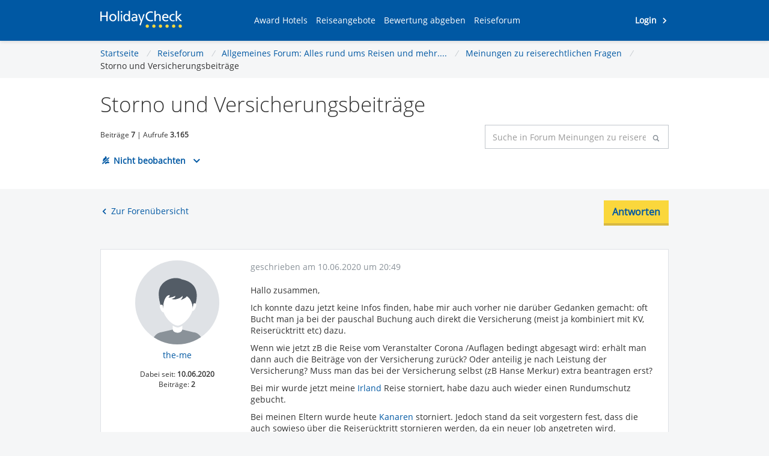

--- FILE ---
content_type: text/html; charset=utf-8
request_url: https://www.holidaycheck.de/foren/meinungen-zu-reiserechtlichen-fragen-44/storno-und-versicherungsbeitraege-202249
body_size: 17906
content:
<!DOCTYPE html>
<html lang="de">
    <head>
        <title>Storno und Versicherungsbeiträge | Meinungen zu reiserechtlichen Fragen Forum • HolidayCheck</title>

        <meta name="viewport" content="width=device-width, initial-scale=1.0, maximum-scale=1.0, user-scalable=no" />
	<meta name="content-type" content="text/html; charset=UTF-8" />
	<meta name="apple-mobile-web-app-capable" content="yes" />
	<meta name="mobile-web-app-capable" content="yes" />
	<meta property="og:site_name" content="HolidayCheck" />
	<meta name="msapplication-badge" content="frequency=30; polling-uri=https://www.holidaycheck.de/foren/sitemap.xml" />
	<meta name="title" content="Storno und Versicherungsbeiträge - Forum Meinungen zu reiserechtlichen Fragen - Allgemeines Forum: Alles rund ums Reisen und mehr.... - Seite 1" />
	<meta name="description" content="Storno und Versicherungsbeiträge - Forum Meinungen zu reiserechtlichen Fragen - Reiseforum Meinungen zu reiserechtlichen Fragen von Holidaycheck, diskutieren Sie mit!" />
	<meta name="robots" content="index, follow" />
	<meta property="og:title" content="HolidayCheck" />
	<meta property="og:url" content="https:&#x2F;&#x2F;www.holidaycheck.de&#x2F;foren&#x2F;meinungen-zu-reiserechtlichen-fragen-44&#x2F;storno-und-versicherungsbeitraege-202249" />
	

        <script>
          const getAdsjsParam = () => {
              const numbersRegex = /^[0-9]$/;
              const urlParams = new URLSearchParams(window.location.search);
              let param = urlParams.get('adsjs');

              if (!(param && numbersRegex.test(param))) {
                  param = "0";
              }

              return "&adsjs=" + param;
          }

          const adsjsParam = getAdsjsParam();

          const link = document.createElement("link");
          link.href = "/ads.css?tenant=forum" + adsjsParam
          link.type = "text/css";
          link.rel = "stylesheet";
          link.media = "screen,print";

          const scriptTag = document.createElement("script");
          scriptTag.src = "/ads.js?tenant=forum" + adsjsParam

          const head = document.getElementsByTagName("head")[0];
          head.appendChild(link);
          head.appendChild(scriptTag);
        </script>

       <script>
          (function() {
            var script = document.createElement('script');
            script.src = '/components/ubt/ubt.js';
            script.async = true;
            script.defer = true;
            document.head.appendChild(script);
          })();
        </script>

        <link rel="stylesheet" type="text/css" href="/foren/assets/stylesheet.css?v=efjc54dprbk" />

        
        <link rel="icon" type="image/x-icon" href="/foren/plugins/nodebb-theme-holidaycheck-1-0-0/favicon/favicon32x32.png" />
        
        <link rel="manifest" href="/foren/manifest.json" />
        
        <link rel="search" type="application/opensearchdescription+xml" href="/foren/osd.xml" />
        
        <link rel="prefetch" href="/foren/assets/src/modules/composer.js?v=v=efjc54dprbk" />
        
        <link rel="prefetch" href="/foren/assets/src/modules/composer/uploads.js?v=v=efjc54dprbk" />
        
        <link rel="prefetch" href="/foren/assets/src/modules/composer/categoryList.js?v=v=efjc54dprbk" />
        
        <link rel="prefetch" href="/foren/assets/src/modules/composer/resize.js?v=v=efjc54dprbk" />
        
        <link rel="prefetch" href="/foren/assets/src/modules/composer/autocomplete.js?v=v=efjc54dprbk" />
        
        <link rel="prefetch" href="/foren/assets/templates/composer.tpl?v=v=efjc54dprbk" />
        
        <link rel="prefetch" href="/foren/assets/language/de/topic.json?v=v=efjc54dprbk" />
        
        <link rel="prefetch" href="/foren/assets/language/de/modules.json?v=v=efjc54dprbk" />
        
        <link rel="alternate" type="application/rss+xml" href="/foren/aktuell.rss" />
        
        <link rel="up" href="https://www.holidaycheck.de/foren/category/44/meinungen-zu-reiserechtlichen-fragen" />
        
        <link rel="alternate" href="https://www.holidaycheck.de/foren/meinungen-zu-reiserechtlichen-fragen-44/storno-und-versicherungsbeitraege-202249" hreflang="de-DE" />
        
        <link rel="alternate" href="https://www.holidaycheck.at/foren/meinungen-zu-reiserechtlichen-fragen-44/storno-und-versicherungsbeitraege-202249" hreflang="de-AT" />
        
        <link rel="alternate" href="https://www.holidaycheck.ch/foren/meinungen-zu-reiserechtlichen-fragen-44/storno-und-versicherungsbeitraege-202249" hreflang="de-CH" />
        

        <script>
            var RELATIVE_PATH = "/foren";
            var config = JSON.parse('{"relative_path":"/foren","version":"1.6.1","siteTitle":"HolidayCheck","browserTitle":"HolidayCheck","titleLayout":"&#123;pageTitle&#125;","showSiteTitle":true,"minimumTitleLength":"0","maximumTitleLength":"2000","minimumPostLength":"1","maximumPostLength":"32767","minimumTagsPerTopic":0,"maximumTagsPerTopic":5,"minimumTagLength":3,"maximumTagLength":15,"hasImageUploadPlugin":true,"useOutgoingLinksPage":false,"allowGuestSearching":true,"allowGuestUserSearching":false,"allowGuestHandles":false,"allowFileUploads":true,"allowTopicsThumbnail":false,"usePagination":true,"disableChat":false,"disableChatMessageEditing":false,"socketioTransports":["websocket"],"websocketAddress":"wssc.holidaycheck.de","maxReconnectionAttempts":"10","reconnectionDelay":"5000","topicsPerPage":"20","postsPerPage":"10","maximumFileSize":"10240","theme:id":"nodebb-theme-holidaycheck-1-0-0","theme:src":"","defaultLang":"de","userLang":"de","loggedIn":false,"cache-buster":"v=efjc54dprbk","requireEmailConfirmation":false,"topicPostSort":"oldest_to_newest","categoryTopicSort":"newest_to_oldest","csrf_token":"rOqqx5zF-A59sq7R_n1cBZigNMkHzrG8Rq2k","searchEnabled":true,"bootswatchSkin":"noskin","defaultBootswatchSkin":"noskin","timeagoCutoff":30,"cookies":{"enabled":false,"message":"[[global:cookies.message]]","dismiss":"[[global:cookies.accept]]","link":"[[global:cookies.learn_more]]"},"topicSearchEnabled":false,"delayImageLoading":false,"disableMasonry":false,"composer-hc":{},"minimumUsernameLength":2,"maximumUsernameLength":20,"defaultUserImage":"/foren/plugins/nodebb-plugin-holidaycheck/images/avatar-no-gender.svg","isTest":false,"defaultHcDomain":null,"maximumProfileImageSize":10240,"skipAjaxifyRoutes":["post/","moderator-tools"],"enableAjaxifyRoutes":[],"hcVoting":false,"sessionRenewalTime":300000,"sessionResetTime":1800000}');
            var app = {
                template: "topic",
                user: JSON.parse('{"uid":0,"username":"Gast","userslug":"","email":"","picture":"","status":"offline","reputation":0,"email:confirmed":false,"isAdmin":false,"isGlobalMod":false,"isMod":false,"isEmailConfirmSent":false}')
            };
        </script>
      <script>
        var hostname = window.location.hostname,
        domains = {
          'www.holidaycheck.de': 'de',
          'www.holidaycheck.at': 'at',
          'www.holidaycheck.ch': 'ch',
        };

        if (Object.keys(domains).indexOf(hostname) !== -1) {
          window.config.websocketAddress = 'wssc.holidaycheck.' + domains[hostname];
        }
      </script>
      <script src="/foren/assets/nodebb.min.js?v=efjc54dprbk"></script>

        
        
        
<!-- Google Tag Manager -->
<script>(function(w,d,s,l,i){w[l]=w[l]||[];w[l].push({'gtm.start':
	new Date().getTime(),event:'gtm.js'});var f=d.getElementsByTagName(s)[0],
	j=d.createElement(s),dl=l!='dataLayer'?'&l='+l:'';j.async=true;j.src=
	'https://www.googletagmanager.com/gtm.js?id='+i+dl;f.parentNode.insertBefore(j,f);
})(window,document,'script','dataLayer','GTM-MLSH73');</script>
<!-- End Google Tag Manager -->


    <script defer src="/optimizely/js/1208440116.js"></script>
            <script defer src="/hc/forum-experiment-analytics"></script>
            <script defer src="/hc/forum-node-bb-listener"></script>
            </head>
    <body>
        
<!-- Google Tag Manager (noscript) -->
<noscript>
    <iframe src="https://www.googletagmanager.com/ns.html?id=GTM-MLSH73"
     height="0" width="0" style="display:none;visibility:hidden">
    </iframe>
</noscript>
<!-- End Google Tag Manager (noscript) -->



        <div id="shadowLayer" class="shadowClass" style="display:none"></div>

        <div class="loading-bar"></div>

        <header class="header-module navbar navbar-default">
    <div class="container">
        <div class="row">
            <div class="logo col-xs-4 col-md-2 col-lg-3">
                <div class="logo">
                    <a href="/"
                       title="Bei HolidayCheck über 10 Millionen Bewertungen und Bilder für Hotels, Sehenswürdigkeiten und Reiseziele vergleichen und mit Preisvergleich und Tiefpreisgarantie Ihren Urlaub buchen!">
                        <img src="https://holiday.cdn.prismic.io/holiday%2F064543b7-78f4-43d9-9049-6dfc32b57723_hc-logo-raw.svg"
                             title="Bei HolidayCheck über 10 Millionen Bewertungen und Bilder für Hotels, Sehenswürdigkeiten und Reiseziele vergleichen und mit Preisvergleich und Tiefpreisgarantie Ihren Urlaub buchen!"
                             alt="Bei HolidayCheck über 10 Millionen Bewertungen und Bilder für Hotels, Sehenswürdigkeiten und Reiseziele vergleichen und mit Preisvergleich und Tiefpreisgarantie Ihren Urlaub buchen!">
                    </a>
                </div>
            </div>
            <div class="col-md-8 col-lg-6 header-menu-options hidden-sm hidden-xs">
                <ul class="main-navigation">
    <li class="dropdown no-touch-support">
        <a title="Award Hotels"
           href="//www.holidaycheck.de/holidaycheck-award"
           type="button"
           role="button">
            <span>Award Hotels</span>
        </a>
    </li>
    <li class="dropdown no-touch-support">
        <a title="Reiseangebote"
           href="//www.holidaycheck.de/urlaub/"
           type="button"
           role="button">
            <span>Reiseangebote</span>
        </a>
        <ul class="dropdown-menu" role="menu">
            <li id="nav_earlybird" role="presentation">
                <a href="//www.holidaycheck.de/fruehbucher"
                   title="Frühbucher"
                   role="menuitem"
                   tabindex="-1">
                    Frühbucher</a>
            </li>
            <li id="nav_package" role="presentation">
                <a href="//www.holidaycheck.de/pauschalreisen"
                   title="Pauschalreisen"
                   role="menuitem"
                   tabindex="-1">
                    Pauschalreisen</a>
            </li>
            <li id="nav_lastminute" role="presentation">
                <a href="//www.holidaycheck.de/last-minute"
                   title="Last Minute"
                   role="menuitem"
                   tabindex="-1">
                    Last Minute</a>
            </li>
            <li id="nav_hotelonly" role="presentation">
                <a href="//www.holidaycheck.de/hotels"
                   title="Hotels"
                   role="menuitem"
                   tabindex="-1">
                    Hotels</a>
            </li>
            <li id="nav_wellness" role="presentation">
                <a href="//www.holidaycheck.de/urlaub/wellnesshotels"
                   title="Wellnesshotels"
                   role="menuitem"
                   tabindex="-1">
                    Wellnesshotels</a>
            </li>
            <li id="nav_citytrips" role="presentation">
                <a href="//www.holidaycheck.de/urlaub/staedtereisen"
                   title="Städtereisen"
                   role="menuitem"
                   tabindex="-1">
                    Städtereisen</a>
            </li>
            <li id="nav_skiing" role="presentation">
                <a href="//www.holidaycheck.de/skireisen-Angebote.html"
                   title="Skireisen"
                   role="menuitem"
                   tabindex="-1">
                    Skireisen</a>
            </li>
            <li id="nav_holidayhome" role="presentation">
                <a href="//www.holidaycheck.de/ferienwohnung-Angebote.html"
                   title="Ferienwohnungen"
                   role="menuitem"
                   tabindex="-1">
                    Ferienwohnungen</a>
            </li>
            <li id="nav_rentalcar" role="presentation">
                <a href="//www.holidaycheck.de/mietwagen"
                   title="Mietwagen"
                   role="menuitem"
                   tabindex="-1"
                   target="_blank">
                    Mietwagen</a>
            </li>
            <li id="nav_tripdeals" role="presentation">
                <a href="https://www.holidaycheck.de/aktionen/reiseschnaeppchen/"
                   title="Reiseschnäppchen"
                   role="menuitem"
                   tabindex="-1"
                   target="_blank">
                    Reiseschnäppchen</a>
            </li>
            <li id="nav_aktuell_gebucht/" role="presentation">
                <a href="https://www.holidaycheck.de/aktuell-gebucht"
                   title="Kürzlich gebucht"
                   role="menuitem"
                   tabindex="-1"
                   target="_blank">
                    Kürzlich gebucht</a>
            </li>
        </ul>
    </li>
    <li class="dropdown no-touch-support">
        <a title="Bewertung abgeben"
           href="//www.holidaycheck.de/wcf"
           type="button"
           role="button">
            <span>Bewertung abgeben</span></a>
        <ul class="dropdown-menu" role="menu">
            <li role="presentation">
                <a
                    title="Hotel bewerten"
                    role="menuitem"
                    href="//www.holidaycheck.de/wcf"
                    tabindex="-1"
                >Hotel bewerten</a>
            </li>
            <li role="presentation">
                <a
                    title="Bilder hochladen"
                    role="menuitem"
                    href="//www.holidaycheck.de/wcf/hotel/image"
                    tabindex="-1"
                >Bilder hochladen</a>
            </li>
            <li role="presentation">
                <a
                    title="Reisetipps abgeben" role="menuitem"
                    href="//www.holidaycheck.de/wcf/poireview/" tabindex="-1"
                >Reisetipps abgeben</a>
            </li>
            <li role="presentation">
                <a
                    title="Schiffe bewerten"
                    role="menuitem"
                    href="//www.holidaycheck.de/schiffbewerten.php"
                    tabindex="-1"
                >Schiffe bewerten</a></li>
            <li role="presentation">
                <a
                    title="Im Forum schreiben" role="menuitem"
                    href="//www.holidaycheck.de/foren/" tabindex="-1"
                >Im Forum schreiben</a>
            </li>
        </ul>
    </li>
    <li class="dropdown no-touch-support">
        <a title="Reiseforum"
           href="//www.holidaycheck.de/foren/"
           type="button"
           role="button"
        ><span
        >Reiseforum</span></a>
        <ul class="dropdown-menu" role="menu">
            <li role="presentation">
                <a title="Ägypten Forum"
                   role="menuitem"
                   href="//www.holidaycheck.de/foren/laenderforen-afrika-14/aegypten-48"
                   tabindex="-1"
                >Ägypten Forum</a>
            </li>
            <li role="presentation">
                <a
                    title="Mallorca Forum"
                    role="menuitem"
                    href="//www.holidaycheck.de/foren/laenderforen-europa-2/spanien-16/balearen-17/mallorca-83"
                    tabindex="-1"
                >Mallorca Forum</a>
            </li>
            <li role="presentation">
                <a title="Türkei Forum"
                   role="menuitem"
                   href="//www.holidaycheck.de/foren/laenderforen-europa-2/tuerkei-37"
                   tabindex="-1"
                >Türkei Forum</a>
            </li>
            <li role="presentation">
                <a
                    title="Tunesien Forum"
                    role="menuitem"
                    href="//www.holidaycheck.de/foren/laenderforen-afrika-14/tunesien-49"
                    tabindex="-1"
                >Tunesien Forum</a>
            </li>
            <li role="presentation">
                <a
                    title="Dom.Rep. Forum"
                    role="menuitem"
                    href="//www.holidaycheck.de/foren/laenderforen-karibik-dominikanische-republik-kuba-11/dominikanische-republik-50"
                    tabindex="-1"
                >Dom.Rep. Forum</a>
            </li>
            <li role="presentation"><a
                title="Thailand Forum"
                role="menuitem"
                href="//www.holidaycheck.de/foren/laenderforen-asien-13/thailand-66"
                tabindex="-1"
                >Thailand Forum</a>
            </li>
        </ul>
    </li>
</ul>

            </div>
            <div class="col-xs-4 col-xs-offset-4 col-md-2 col-md-offset-0 col-lg-3 col-lg-offset-0 header-user-profile ">
                
                <a class="header-icon"
                   data-intern-ref="true"
                   href="//www.holidaycheck.de/login">
                    <span id="login-button" class="login">Login</span> <i class="icon icon-right-arrow-line"></i>

                </a>
                
            </div>
            <!-- MODAL MENU -->
            <div class="header-modal hidden" component="header/modal" id="header-modal-id">
    <div class="container-fluid">
        <div class="row">
            <div class="col-md-9 col-sm-9 col-xs-9 menu-item">
                <div class="item item-action">
                    <a target="_blank" href="/foren/benutzer">
                        <span class="text">Mein Foren Profil</span> <i class="icon icon-right-arrow-line"></i>
                    </a>
                </div>
                <div class="item item-action">
                    <a target="_blank" href="//www.holidaycheck.de/mhc/mein-holidaycheck">
                        <span class="text">meinHolidayCheck</span> <i class="icon icon-right-arrow-line"></i>
                    </a>
                </div>
                
            </div>
            <div class="separator"></div>
            <div class="col-md-3 col-sm-3 col-xs-3 header-modal-logout">
                <div class="item">
                    <a class="link" data-intern-ref="true" href="//www.holidaycheck.de/logout">Logout</a>
                </div>
            </div>
        </div>
    </div>
    <div class='notifications-header-dropdown' component="notifications">
    <a href="#"></a>
    <ul component="notifications/list"></ul>
    <div class="container-fluid notifications-footer">
        <div class="row">
            <div class="col-xs-6">
                <a data-qa="notifications-page" href="/foren/notifications">Alle anzeigen</a>
            </div>
            <div class="separator-hcmod"></div>
            <div class="col-xs-6">
                <a href="#" class="mark-all-read">Alle als gelesen markieren</a>
            </div>
        </div>
    </div>
</div>

</div>

        </div>
    </div>
</header>


        <div id="content" component="content">

        	<noscript>
		<div class="alert alert-danger">
			<p>
				Your browser does not seem to support JavaScript. As a result, your viewing experience will be diminished, and you have been placed in <strong>read-only mode</strong>.
			</p>
			<p>
				Please download a browser that supports JavaScript, or enable it if it's disabled (i.e. NoScript).
			</p>
		</div>
	</noscript>

<script>
    /**
     * Site Variables - from server
     */
    var siteName = "hcheck_de";
    var category = "forum";
    var adunit3 = "Meinungen zu reiserechtlichen Fragen";
    var mode =  "infinite";
    var layout = "article";
    var keyword = "de, meinungen_zu_reiserechtlichen_fragen";
    var personalizedAds = true;

    //Check the device type
    var env = utils.findBootstrapEnvironment();
    var device;
    if (env === 'xs' || env === 'sm' ) {
        device = 'smartphone';
    }
    else if (env === 'md') {
        device = "tablet";
    }
    else {
        device = "desktop";
    }

    // disable personalized ads if opted out of tracking
    personalizedAds = !(/hc_tracking_opt_out=true/.test(document.cookie || ''));
</script>


<input type="hidden" template-variable="ga_forum_id" value="44"/>
<input type="hidden" template-variable="ga_thread_id" value="202249"/>
<div class="clearfix">
    <div class="breadcrumbs hidden-sm hidden-xs">
        <div id="breadcrumbs-partial" class="breadcrumb-container">
    <div class="container">
        <ol class="col-xs-12 main-breadcrumb"
            itemscope itemtype="https://schema.org/BreadcrumbList">
            <li class="breadcrumb-item"
                itemprop="itemListElement" itemscope
                itemtype="https://schema.org/ListItem">
                <a href="//www.holidaycheck.de"
                   data-ajaxify="skip"
                   itemprop="item">
                    <span itemprop="name">Startseite</span>
                    <meta itemprop="position" content="1" />
                </a>
            </li>
            <li class="breadcrumb-item"
                itemprop="itemListElement" itemscope
                itemtype="https://schema.org/ListItem">
                <a href="/foren/"
                   itemprop="item">
                    <span itemprop="name">Reiseforum</span>
                    <meta itemprop="position" content="2" />
                </a>
            </li>
            
                
            
                
                    <li class="breadcrumb-item"
                        itemprop="itemListElement" itemscope
                        itemtype="https://schema.org/ListItem">
                        
                            <a href="/foren/allgemeines-forum-alles-rund-ums-reisen-und-mehr-1" data-ajaxify="skip" itemprop="item">
                        

                            <span itemprop="name">Allgemeines Forum: Alles rund ums Reisen und mehr....</span>
                            <meta itemprop="position" content="3" />
                                

                        
                        </a>
                        
                    </li>
                
            
                
                    <li class="breadcrumb-item"
                        itemprop="itemListElement" itemscope
                        itemtype="https://schema.org/ListItem">
                        
                            <a href="/foren/allgemeines-forum-alles-rund-ums-reisen-und-mehr-1/meinungen-zu-reiserechtlichen-fragen-44" data-ajaxify="skip" itemprop="item">
                        

                            <span itemprop="name">Meinungen zu reiserechtlichen Fragen</span>
                            <meta itemprop="position" content="3" />
                                

                        
                        </a>
                        
                    </li>
                
            
                
                    <li class="breadcrumb-item"
                        itemprop="itemListElement" itemscope
                        itemtype="https://schema.org/ListItem">
                        

                            <span itemprop="name">Storno und Versicherungsbeiträge</span>
                            <meta itemprop="position" content="3" />
                                
                                    
                                        
                                            <!--<a target="_blank" href="/foren/topic/202249.rss"><i class="fa fa-rss-square"></i></a>-->
                                        
                                    
                                

                        
                    </li>
                
            
        </ol>
    </div>
</div>

    </div>

    <div class="adslot adslot-banner adslot-topmobile" data-layout="topic"><div></div></div>

    <div id="category-header-partial" class="hc-category-header">
        <div class="container">
            <div class="hc-category-header-top clearfix">
                <div class="row">
                    <div class="col-xs-12">
                        <h1 component="topic/title" class="title">Storno und Versicherungsbeiträge</h1>
                    </div>
                </div>
                <div class="row">
                    <div class="hc-category-header-top-info col-xs-12 col-md-8">
                        <small class="topic-stats">
                            <span>Beiträge</span>
                            <strong><span component="topic/post-count" class="parsed-number"
                                          title="7">7</span></strong> |
                            <span>Aufrufe</span>
                            <strong><span class="parsed-number" title="3165">3165</span></strong>
                        </small>
                        <div class="btn-group topic-watch-dropdown" component="topic/watch">

	<button class="btn btn-default dropdown-toggle dropdown-toggle-watch" data-toggle="dropdown" type="button">
		<span component="topic/following/menu" class="hidden">
			<i class="icon icon-bell"></i>
			<span class="text">Beobachten</span>
		</span>
		
		<span component="topic/not-following/menu" >
			<i class="icon icon-bell-silent"></i>
			<span class="text">Nicht beobachten</span>
		</span>

		<span class="icon icon-down-arrow-line ml-small"></span>
	</button>

	<ul class="dropdown-menu dropdown-menu-watch">
		<li>
			<a  href="//www.holidaycheck.de/login?ref=/foren/meinungen-zu-reiserechtlichen-fragen-44/storno-und-versicherungsbeitraege-202249" >
				<i class="icon icon-bell"></i> Beobachten
				<p class="help-text">
					<small>Ich möchte über neue Beiträge zu diesem Thema benachrichtigt werden.</small>
				</p>
			</a>
		</li>
		
		<li>
			<a  href="//www.holidaycheck.de/login?ref=/foren/meinungen-zu-reiserechtlichen-fragen-44/storno-und-versicherungsbeitraege-202249" >
				<i class="icon icon-bell-silent"></i> Nicht beobachten
				<p class="help-text">
					<small>Ich möchte nicht über neue Beiträge zu diesem Thema benachrichtigt werden</small>
				</p>
			</a>
		</li>
	</ul>
</div>

                    </div>
                    <div id="context-search-container" class="col-xs-12 col-md-4">
                        <form id="context-search">
                            <div class="search-input">
                                <input id="context-input" type="text" required
                                       class="form-control search-input"
                                       id="search-input" placeholder="Suche in Forum Meinungen zu reiserechtlichen Fragen">
                                <button id="context-input-btn"
                                        type="submit"
                                        class="btn btn-transparent">
                                    <span class="visible-xs-inline visible-md-inline visible-lg-inline"></span>
                                    <i class="icon icon-search"></i>
                                </button>
                            </div>
                        </form>
                    </div>
                </div>
            </div>
            <div id="ForumGlobalAlertMessage"></div>
<script defer>
    function fetchForumGlobalAlertMessage()
    {
        var tld = document.location.host.split('.').pop();
        var http = new XMLHttpRequest();
        http.onreadystatechange = function(){
            if(http.readyState == 4 && http.status == 200){
                var json = JSON.parse(http.responseText);
                if (json && json.data && json.data.htmlCrisis && json.data.htmlCrisis.content) {
                    var html = json.data.htmlCrisis.content;
                    var ForumGlobalAlertMessage = document.getElementById('ForumGlobalAlertMessage');
                    ForumGlobalAlertMessage.innerHTML = html;
                }
            }
        };
        http.open('GET', 'https://www.holidaycheck.' + tld + '/svc/content-query-v2?lang=de&query={htmlCrisis(id:"7HhloBppumY7Gp2iGZYgPk"){' + 'content' + '}}');
        http.send(null);
    }
    fetchForumGlobalAlertMessage();
</script>

        </div>
    </div>
    <div id="categories-body-partial" class="categories-body">
        <div class="container">
            <div class="row">
                <div class="hc-category-back clearfix">
                    <div class="col-xs-6">
                        <a class="label link back" href="/foren/allgemeines-forum-alles-rund-ums-reisen-und-mehr-1/meinungen-zu-reiserechtlichen-fragen-44">
                            <i class="icon icon-left-arrow-line"></i>
                            <span class="link">Zur Forenübersicht</span>
                        </a>
                    </div>
                    <div class="col-xs-6">
                        <div class="row pull-right topic">
                            <div class="col-xs-12 col-md-12 pull-right">
                                
    
        <a class="btn btn-primary "
           href="//www.holidaycheck.de/login?ref=/foren/meinungen-zu-reiserechtlichen-fragen-44/storno-und-versicherungsbeitraege-202249%3Faction=tr%26">
            Antworten
        </a>
    


<div class="locked-icon hidden-keep-space" component="topic/locked"><i class="icon icon-security"></i> Thema gesperrt</div>

                            </div>
                            <div class="col-xs-12 col-md-6 text-right">
                                

                            </div>
                        </div>
                    </div>
                </div>
                <div id="posts-container" class="col-lg-12 col-xs-12">
                    <div class="topic">
                        <div component="topic/deleted/message"
                             class="alert alert-warning hidden">
                            Das Thema wurde vom Administrator Team gelöscht.
                        </div>

                        <!-- PAGINATOR -->
                        
                        <div class="pagination-first">
                            <div component="pagination"
     class="text-center pagination-container hidden">
    <ul class="pagination">
        

        

        

    </ul>
</div>

                        </div>
                        

                        <ul component="topic" id="post-container" class="posts " data-tid="202249">
                            
                            
                            
                            <li component="post"
                                data-index="0"
                                data-pid="2908434"
                                data-uid="2708267"
                                data-username="the-me"
                                data-userslug="the-me"
                                itemtype="https://schema.org/Comment"
                                class="post-row">
                                <!-- data-index="0" data-pid="2908434" data-uid="2708267" data-timestamp="1591822150435" data-username="the-me" data-userslug="the-me" itemscope itemtype="http://schema.org/Comment" -->
                                <a component="post/anchor" data-index="0" name="0"></a>
                                <div id="post">
                                    <meta itemprop="datePublished" content="1591822150435">
                                    <meta itemprop="dateModified" content="">
                                    <div class="topic-item ">
                                        <div component="post/body"
                                             data-pid="2908434"
                                             class="topic-body ">
                                            <div class="row">
                                                
                                                <div class="col-xs-12 col-md-3 topic-profile text-center ">
                                                    <div class="row">
                                                        
                                                        <div class="col-xs-2 col-md-12 sm-picture">
                                                            <a href="/ui/aeeacec1-0c12-4310-a6aa-0bce7c4d3e69" data-profile="aeeacec1-0c12-4310-a6aa-0bce7c4d3e69">
                                                                <div style="background-image: url('//www.holidaycheck.de/svc/random-avatar/user/aeeacec1-0c12-4310-a6aa-0bce7c4d3e69'), url('/foren/plugins/nodebb-plugin-holidaycheck/images/avatar-no-gender.svg');"
                                                                     alt="the-me"
                                                                     class="profile-image user-img"
                                                                     title="the-me"></div>
                                                            </a>
                                                        </div>
                                                        
                                                        <div class="col-xs-10 col-md-12">
                                                            <small class="username" title="the-me"><a
                                                                    data-profile="aeeacec1-0c12-4310-a6aa-0bce7c4d3e69"
                                                                    href="/ui/aeeacec1-0c12-4310-a6aa-0bce7c4d3e69">
                                                                the-me</a></small>
                                                            <div class="header hidden-md hidden-lg">
                                                                <span data-username="the-me"
                                                                      data-uid="2708267">
                                                                        geschrieben <span class="timeago-posts">1591822150435</span>
                                                                    </span>
                                                                <span component="post/mover"
                                                                      class=" hidden">
                                                                    <span style="margin-left: -2px;">, </span>
                                                                    zuletzt verschoben von <strong ><a href="/ui/" data-profile="" ></a></strong> <span class="timeago" title=""></span>
                                                                </span>
                                                                <span component="post/editor"
      class=" hidden">
    <span style="margin-left: -2px;">, </span>
    zuletzt editiert von <strong><a href="/ui/" data-profile=""></a></strong> <span class="timeago-edited" title=""></span>
</span>
                                                            </div>
                                                        </div>
                                                    </div>
                                                    <div class="user-other">
                                                        <div test="1591821598857">Dabei seit: <strong
                                                                class="timeago-german">1591821598857</strong>
                                                        </div>
                                                        <div>Beiträge:
                                                            <strong class="postcount-2708267 parsed-number">2</strong></div>
                                                    </div>
                                                    
                                                    <div class="row user-other-badge">
                                                        <div class="col-xs-10 col-md-12 sm-badge">
                                                            

                                                        </div>
                                                    </div>
                                                    <div class="user-other user-other-info">
                                                        
                                                        
                                                    </div>
                                                    
                                                </div>
                                                <div class="col-xs-12 col-md-9 topic-text
                                                        
                                                            col-lg-9
                                                        
                                                        ">
                                                    <div class="row">
                                                        <div class="col-xs-12 col-md-12">
                                                            <div class="header">
                                                                <span data-username="the-me"
                                                                      data-uid="2708267">
                                                                        geschrieben <span class="timeago-posts">1591822150435</span>
                                                                </span>
                                                                <span component="post/mover"
                                                                      class=" hidden">
                                                                    <span style="margin-left: -2px;">, </span>
                                                                    zuletzt verschoben von <strong ><a href="/ui/" data-profile="" ></a></strong> <span class="timeago" title=""></span>
                                                                </span>
                                                                <span component="post/editor"
      class=" hidden">
    <span style="margin-left: -2px;">, </span>
    zuletzt editiert von <strong><a href="/ui/" data-profile=""></a></strong> <span class="timeago-edited" title=""></span>
</span>
                                                            </div>
                                                            <div component="post/content" class="post-content" itemprop="text"><p>Hallo zusammen,</p><p></p><p>Ich konnte dazu jetzt keine Infos finden, habe mir auch vorher nie dar&#xFC;ber Gedanken gemacht: oft Bucht man ja bei der pauschal Buchung auch direkt die Versicherung (meist ja kombiniert mit KV, Reiser&#xFC;cktritt etc) dazu.</p><p>Wenn wie jetzt zB die Reise vom Veranstalter Corona /Auflagen bedingt abgesagt wird: erh&#xE4;lt man dann auch die Beitr&#xE4;ge von der Versicherung zur&#xFC;ck? Oder anteilig je nach Leistung der Versicherung? Muss man das bei der Versicherung selbst (zB Hanse Merkur) extra beantragen erst?</p><p>Bei mir wurde jetzt meine <a alt='Irland' href='/di/d399aa34-e563-3e0f-bb7d-a8d334527c7c' target='_blank'>Irland</a> Reise storniert, habe dazu auch wieder einen Rundumschutz gebucht.</p><p></p><p>Bei meinen Eltern wurde heute <a alt='Kanaren' href='/di/5ff4359a-f62c-3143-acf9-8e031b19c79a' target='_blank'>Kanaren</a> storniert. Jedoch stand da seit vorgestern fest, dass die auch sowieso &#xFC;ber die Reiser&#xFC;cktritt stornieren werden, da ein neuer Job angetreten wird.</p><p>Wie verhalten sich beide F&#xE4;lle bei der Hanse Merkur?k&#xF6;nnte mir zumindest vorstellen, dass beim R&#xFC;cktritt wegen Job, Krankheit etc wo die Versicherung bezahlt den Betrag Einbeh&#xE4;lt, da sie ja auch eine Leistung erbracht hat. Aber ggf nur anteilig und man bekommt den Betrag f&#xFC;r die KV zur&#xFC;ck? </p><p></p></div>
                                                        </div>
                                                        <div class="col-xs-12 col-md-12">
                                                            
                                                        </div>
                                                    </div>
                                                </div>
                                                
                                            </div>
                                        </div>
                                        <div class="topic-footer">
                                            <div class="row mt-row text-center">
    <div class="col-md-8 col-md-offset-4 col-lg-6 col-lg-offset-6 col-xs-12">
        <div class="row row-flex">
            <div class="col-fix-3">
            
            
            
                <a role="menuitem" tabindex="-1" href="//www.holidaycheck.de/login?ref=/foren/meinungen-zu-reiserechtlichen-fragen-44/storno-und-versicherungsbeitraege-202249%3Faction=pf-2908434%230">
                    <span class="menu-icon">
                        <i class="icon icon-flag"></i>
                        <span>Melden</span>
                    </span>
                </a>
            
            
            </div>
            
            <div class="col-fix-3 ">
                <a  href="//www.holidaycheck.de/login?ref=/foren/meinungen-zu-reiserechtlichen-fragen-44/storno-und-versicherungsbeitraege-202249%3Faction=pq-2908434%230" role="menuitem" class="link ">
                    <span class="menu-icon">
                        <i class="icon icon-quote"></i>
                        <span>Zitieren</span>
                    </span>
                </a>
            </div>
            <div class="col-fix-3 ">
                <a  href="//www.holidaycheck.de/login?ref=/foren/meinungen-zu-reiserechtlichen-fragen-44/storno-und-versicherungsbeitraege-202249%3Faction=tr%230" role="menuitem" class="link ">
                    <span class="menu-icon">
                        <i class="icon icon-answer"></i>
                        <span>Antworten</span>
                    </span>
                </a>
            </div>
            

            

        </div>
    </div>
</div>

                                        </div>
                                    </div>
                                </div>
                            </li>
                            
                            
                            
                            
                            
                            <li component="post"
                                data-index="1"
                                data-pid="2908437"
                                data-uid="2708267"
                                data-username="the-me"
                                data-userslug="the-me"
                                itemtype="https://schema.org/Comment"
                                class="post-row">
                                <!-- data-index="1" data-pid="2908437" data-uid="2708267" data-timestamp="1591823102465" data-username="the-me" data-userslug="the-me" itemscope itemtype="http://schema.org/Comment" -->
                                <a component="post/anchor" data-index="1" name="1"></a>
                                <div id="post">
                                    <meta itemprop="datePublished" content="1591823102465">
                                    <meta itemprop="dateModified" content="">
                                    <div class="topic-item ">
                                        <div component="post/body"
                                             data-pid="2908437"
                                             class="topic-body ">
                                            <div class="row">
                                                
                                                <div class="col-xs-12 col-md-3 topic-profile text-center ">
                                                    <div class="row">
                                                        
                                                        <div class="col-xs-2 col-md-12 sm-picture">
                                                            <a href="/ui/aeeacec1-0c12-4310-a6aa-0bce7c4d3e69" data-profile="aeeacec1-0c12-4310-a6aa-0bce7c4d3e69">
                                                                <div style="background-image: url('//www.holidaycheck.de/svc/random-avatar/user/aeeacec1-0c12-4310-a6aa-0bce7c4d3e69'), url('/foren/plugins/nodebb-plugin-holidaycheck/images/avatar-no-gender.svg');"
                                                                     alt="the-me"
                                                                     class="profile-image user-img"
                                                                     title="the-me"></div>
                                                            </a>
                                                        </div>
                                                        
                                                        <div class="col-xs-10 col-md-12">
                                                            <small class="username" title="the-me"><a
                                                                    data-profile="aeeacec1-0c12-4310-a6aa-0bce7c4d3e69"
                                                                    href="/ui/aeeacec1-0c12-4310-a6aa-0bce7c4d3e69">
                                                                the-me</a></small>
                                                            <div class="header hidden-md hidden-lg">
                                                                <span data-username="the-me"
                                                                      data-uid="2708267">
                                                                        geschrieben <span class="timeago-posts">1591823102465</span>
                                                                    </span>
                                                                <span component="post/mover"
                                                                      class=" hidden">
                                                                    <span style="margin-left: -2px;">, </span>
                                                                    zuletzt verschoben von <strong ><a href="/ui/" data-profile="" ></a></strong> <span class="timeago" title=""></span>
                                                                </span>
                                                                <span component="post/editor"
      class=" hidden">
    <span style="margin-left: -2px;">, </span>
    zuletzt editiert von <strong><a href="/ui/" data-profile=""></a></strong> <span class="timeago-edited" title=""></span>
</span>
                                                            </div>
                                                        </div>
                                                    </div>
                                                    <div class="user-other">
                                                        <div test="1591821598857">Dabei seit: <strong
                                                                class="timeago-german">1591821598857</strong>
                                                        </div>
                                                        <div>Beiträge:
                                                            <strong class="postcount-2708267 parsed-number">2</strong></div>
                                                    </div>
                                                    
                                                    <div class="row user-other-badge">
                                                        <div class="col-xs-10 col-md-12 sm-badge">
                                                            

                                                        </div>
                                                    </div>
                                                    <div class="user-other user-other-info">
                                                        
                                                        
                                                    </div>
                                                    
                                                </div>
                                                <div class="col-xs-12 col-md-9 topic-text
                                                        
                                                            col-lg-9
                                                        
                                                        ">
                                                    <div class="row">
                                                        <div class="col-xs-12 col-md-12">
                                                            <div class="header">
                                                                <span data-username="the-me"
                                                                      data-uid="2708267">
                                                                        geschrieben <span class="timeago-posts">1591823102465</span>
                                                                </span>
                                                                <span component="post/mover"
                                                                      class=" hidden">
                                                                    <span style="margin-left: -2px;">, </span>
                                                                    zuletzt verschoben von <strong ><a href="/ui/" data-profile="" ></a></strong> <span class="timeago" title=""></span>
                                                                </span>
                                                                <span component="post/editor"
      class=" hidden">
    <span style="margin-left: -2px;">, </span>
    zuletzt editiert von <strong><a href="/ui/" data-profile=""></a></strong> <span class="timeago-edited" title=""></span>
</span>
                                                            </div>
                                                            <div component="post/content" class="post-content" itemprop="text"><p>Achso dann gibt es ja auch noch, dass der Anbieter die Reise storniert, man sie aber verschieben kann.. da w&#xFC;rde ich aber sagen gilt die Versicherung einfach auf den neuen Zeitraum?</p><p></p></div>
                                                        </div>
                                                        <div class="col-xs-12 col-md-12">
                                                            
                                                        </div>
                                                    </div>
                                                </div>
                                                
                                            </div>
                                        </div>
                                        <div class="topic-footer">
                                            <div class="row mt-row text-center">
    <div class="col-md-8 col-md-offset-4 col-lg-6 col-lg-offset-6 col-xs-12">
        <div class="row row-flex">
            <div class="col-fix-3">
            
            
            
                <a role="menuitem" tabindex="-1" href="//www.holidaycheck.de/login?ref=/foren/meinungen-zu-reiserechtlichen-fragen-44/storno-und-versicherungsbeitraege-202249%3Faction=pf-2908437%231">
                    <span class="menu-icon">
                        <i class="icon icon-flag"></i>
                        <span>Melden</span>
                    </span>
                </a>
            
            
            </div>
            
            <div class="col-fix-3 ">
                <a  href="//www.holidaycheck.de/login?ref=/foren/meinungen-zu-reiserechtlichen-fragen-44/storno-und-versicherungsbeitraege-202249%3Faction=pq-2908437%231" role="menuitem" class="link ">
                    <span class="menu-icon">
                        <i class="icon icon-quote"></i>
                        <span>Zitieren</span>
                    </span>
                </a>
            </div>
            <div class="col-fix-3 ">
                <a  href="//www.holidaycheck.de/login?ref=/foren/meinungen-zu-reiserechtlichen-fragen-44/storno-und-versicherungsbeitraege-202249%3Faction=tr%231" role="menuitem" class="link ">
                    <span class="menu-icon">
                        <i class="icon icon-answer"></i>
                        <span>Antworten</span>
                    </span>
                </a>
            </div>
            

            

        </div>
    </div>
</div>

                                        </div>
                                    </div>
                                </div>
                            </li>
                            
                            
                            
                            
                            
                            <li component="post"
                                data-index="2"
                                data-pid="2910210"
                                data-uid="229600"
                                data-username="maus1602"
                                data-userslug="maus1602"
                                itemtype="https://schema.org/Comment"
                                class="post-row">
                                <!-- data-index="2" data-pid="2910210" data-uid="229600" data-timestamp="1592569934390" data-username="maus1602" data-userslug="maus1602" itemscope itemtype="http://schema.org/Comment" -->
                                <a component="post/anchor" data-index="2" name="2"></a>
                                <div id="post">
                                    <meta itemprop="datePublished" content="1592569934390">
                                    <meta itemprop="dateModified" content="">
                                    <div class="topic-item ">
                                        <div component="post/body"
                                             data-pid="2910210"
                                             class="topic-body ">
                                            <div class="row">
                                                
                                                <div class="col-xs-12 col-md-3 topic-profile text-center ">
                                                    <div class="row">
                                                        
                                                        <div class="col-xs-2 col-md-12 sm-picture">
                                                            <a href="/ui/98fc2548-3fdd-39f0-8ee8-c1e0da665dc1" data-profile="98FC2548-3FDD-39F0-8EE8-C1E0DA665DC1">
                                                                <div style="background-image: url('//www.holidaycheck.de/svc/random-avatar/user/98FC2548-3FDD-39F0-8EE8-C1E0DA665DC1'), url('/foren/plugins/nodebb-plugin-holidaycheck/images/avatar-no-gender.svg');"
                                                                     alt="maus1602"
                                                                     class="profile-image user-img"
                                                                     title="maus1602"></div>
                                                            </a>
                                                        </div>
                                                        
                                                        <div class="col-xs-10 col-md-12">
                                                            <small class="username" title="maus1602"><a
                                                                    data-profile="98FC2548-3FDD-39F0-8EE8-C1E0DA665DC1"
                                                                    href="/ui/98fc2548-3fdd-39f0-8ee8-c1e0da665dc1">
                                                                maus1602</a></small>
                                                            <div class="header hidden-md hidden-lg">
                                                                <span data-username="maus1602"
                                                                      data-uid="229600">
                                                                        geschrieben <span class="timeago-posts">1592569934390</span>
                                                                    </span>
                                                                <span component="post/mover"
                                                                      class=" hidden">
                                                                    <span style="margin-left: -2px;">, </span>
                                                                    zuletzt verschoben von <strong ><a href="/ui/" data-profile="" ></a></strong> <span class="timeago" title=""></span>
                                                                </span>
                                                                <span component="post/editor"
      class=" hidden">
    <span style="margin-left: -2px;">, </span>
    zuletzt editiert von <strong><a href="/ui/" data-profile=""></a></strong> <span class="timeago-edited" title=""></span>
</span>
                                                            </div>
                                                        </div>
                                                    </div>
                                                    <div class="user-other">
                                                        <div test="1183075200000">Dabei seit: <strong
                                                                class="timeago-german">1183075200000</strong>
                                                        </div>
                                                        <div>Beiträge:
                                                            <strong class="postcount-229600 parsed-number">168</strong></div>
                                                    </div>
                                                    
                                                    <div class="row user-other-badge">
                                                        <div class="col-xs-10 col-md-12 sm-badge">
                                                            

                                                        </div>
                                                    </div>
                                                    <div class="user-other user-other-info">
                                                        
                                                        
                                                    </div>
                                                    
                                                </div>
                                                <div class="col-xs-12 col-md-9 topic-text
                                                        
                                                            col-lg-9
                                                        
                                                        ">
                                                    <div class="row">
                                                        <div class="col-xs-12 col-md-12">
                                                            <div class="header">
                                                                <span data-username="maus1602"
                                                                      data-uid="229600">
                                                                        geschrieben <span class="timeago-posts">1592569934390</span>
                                                                </span>
                                                                <span component="post/mover"
                                                                      class=" hidden">
                                                                    <span style="margin-left: -2px;">, </span>
                                                                    zuletzt verschoben von <strong ><a href="/ui/" data-profile="" ></a></strong> <span class="timeago" title=""></span>
                                                                </span>
                                                                <span component="post/editor"
      class=" hidden">
    <span style="margin-left: -2px;">, </span>
    zuletzt editiert von <strong><a href="/ui/" data-profile=""></a></strong> <span class="timeago-edited" title=""></span>
</span>
                                                            </div>
                                                            <div component="post/content" class="post-content" itemprop="text"><p>Hallo!</p><p>Einfach mal die Versicherung kontaktieren.Bei meiner Neckermannreise ging es mir genauso .Mein Reiseb&#xFC;ro hat dort angerufen und die haben gesagt man soll die Unterlagen der Stornierung dorthin faxen und auf Kulanz hoffen. Innerhalb von nicht ganz einer Woche hatte ich den Betrag auf meinem Konto gutgeschrieben bekommen. Vielleicht kann man die Versicherung auf eine neue Reise umbuchen falls Sie nochmal eine Reise buchen.Viel Gl&#xFC;ck!</p><p></p><p>Lg</p><p>Anja</p><p></p></div>
                                                        </div>
                                                        <div class="col-xs-12 col-md-12">
                                                            
                                                        </div>
                                                    </div>
                                                </div>
                                                
                                            </div>
                                        </div>
                                        <div class="topic-footer">
                                            <div class="row mt-row text-center">
    <div class="col-md-8 col-md-offset-4 col-lg-6 col-lg-offset-6 col-xs-12">
        <div class="row row-flex">
            <div class="col-fix-3">
            
            
            
                <a role="menuitem" tabindex="-1" href="//www.holidaycheck.de/login?ref=/foren/meinungen-zu-reiserechtlichen-fragen-44/storno-und-versicherungsbeitraege-202249%3Faction=pf-2910210%232">
                    <span class="menu-icon">
                        <i class="icon icon-flag"></i>
                        <span>Melden</span>
                    </span>
                </a>
            
            
            </div>
            
            <div class="col-fix-3 ">
                <a  href="//www.holidaycheck.de/login?ref=/foren/meinungen-zu-reiserechtlichen-fragen-44/storno-und-versicherungsbeitraege-202249%3Faction=pq-2910210%232" role="menuitem" class="link ">
                    <span class="menu-icon">
                        <i class="icon icon-quote"></i>
                        <span>Zitieren</span>
                    </span>
                </a>
            </div>
            <div class="col-fix-3 ">
                <a  href="//www.holidaycheck.de/login?ref=/foren/meinungen-zu-reiserechtlichen-fragen-44/storno-und-versicherungsbeitraege-202249%3Faction=tr%232" role="menuitem" class="link ">
                    <span class="menu-icon">
                        <i class="icon icon-answer"></i>
                        <span>Antworten</span>
                    </span>
                </a>
            </div>
            

            

        </div>
    </div>
</div>

                                        </div>
                                    </div>
                                </div>
                            </li>
                            
                            
                            
                            
                            
                            <li component="post"
                                data-index="3"
                                data-pid="2910248"
                                data-uid="2688073"
                                data-username="REJBodenheim"
                                data-userslug="rejbodenheim"
                                itemtype="https://schema.org/Comment"
                                class="post-row">
                                <!-- data-index="3" data-pid="2910248" data-uid="2688073" data-timestamp="1592581424158" data-username="REJBodenheim" data-userslug="rejbodenheim" itemscope itemtype="http://schema.org/Comment" -->
                                <a component="post/anchor" data-index="3" name="3"></a>
                                <div id="post">
                                    <meta itemprop="datePublished" content="1592581424158">
                                    <meta itemprop="dateModified" content="">
                                    <div class="topic-item ">
                                        <div component="post/body"
                                             data-pid="2910248"
                                             class="topic-body ">
                                            <div class="row">
                                                
                                                <div class="col-xs-12 col-md-3 topic-profile text-center ">
                                                    <div class="row">
                                                        
                                                        <div class="col-xs-2 col-md-12 sm-picture">
                                                            <a href="/ui/78e19c05-6ef8-4fa6-9a13-057cff54efb4" data-profile="78e19c05-6ef8-4fa6-9a13-057cff54efb4">
                                                                <div style="background-image: url('//media-cdn.holidaycheck.com/c_fill,h_140,q_auto:eco,w_140/forum/v7vm60skvofdrofb9owc.jpg'), url('/foren/plugins/nodebb-plugin-holidaycheck/images/avatar-no-gender.svg');"
                                                                     alt="REJBodenheim"
                                                                     class="profile-image user-img"
                                                                     title="REJBodenheim"></div>
                                                            </a>
                                                        </div>
                                                        
                                                        <div class="col-xs-10 col-md-12">
                                                            <small class="username" title="REJBodenheim"><a
                                                                    data-profile="78e19c05-6ef8-4fa6-9a13-057cff54efb4"
                                                                    href="/ui/78e19c05-6ef8-4fa6-9a13-057cff54efb4">
                                                                REJBodenheim</a></small>
                                                            <div class="header hidden-md hidden-lg">
                                                                <span data-username="REJBodenheim"
                                                                      data-uid="2688073">
                                                                        geschrieben <span class="timeago-posts">1592581424158</span>
                                                                    </span>
                                                                <span component="post/mover"
                                                                      class=" hidden">
                                                                    <span style="margin-left: -2px;">, </span>
                                                                    zuletzt verschoben von <strong ><a href="/ui/" data-profile="" ></a></strong> <span class="timeago" title=""></span>
                                                                </span>
                                                                <span component="post/editor"
      class=" hidden">
    <span style="margin-left: -2px;">, </span>
    zuletzt editiert von <strong><a href="/ui/" data-profile=""></a></strong> <span class="timeago-edited" title=""></span>
</span>
                                                            </div>
                                                        </div>
                                                    </div>
                                                    <div class="user-other">
                                                        <div test="1571503658169">Dabei seit: <strong
                                                                class="timeago-german">1571503658169</strong>
                                                        </div>
                                                        <div>Beiträge:
                                                            <strong class="postcount-2688073 parsed-number">6906</strong></div>
                                                    </div>
                                                    
                                                    <div class="row user-other-badge">
                                                        <div class="col-xs-10 col-md-12 sm-badge">
                                                            

                                                        </div>
                                                    </div>
                                                    <div class="user-other user-other-info">
                                                        
                                                        
                                                    </div>
                                                    
                                                </div>
                                                <div class="col-xs-12 col-md-9 topic-text
                                                        
                                                            col-lg-9
                                                        
                                                        ">
                                                    <div class="row">
                                                        <div class="col-xs-12 col-md-12">
                                                            <div class="header">
                                                                <span data-username="REJBodenheim"
                                                                      data-uid="2688073">
                                                                        geschrieben <span class="timeago-posts">1592581424158</span>
                                                                </span>
                                                                <span component="post/mover"
                                                                      class=" hidden">
                                                                    <span style="margin-left: -2px;">, </span>
                                                                    zuletzt verschoben von <strong ><a href="/ui/" data-profile="" ></a></strong> <span class="timeago" title=""></span>
                                                                </span>
                                                                <span component="post/editor"
      class=" hidden">
    <span style="margin-left: -2px;">, </span>
    zuletzt editiert von <strong><a href="/ui/" data-profile=""></a></strong> <span class="timeago-edited" title=""></span>
</span>
                                                            </div>
                                                            <div component="post/content" class="post-content" itemprop="text"><p>Merkw&#xFC;rdig...</p><p>Ich dachte, wenn ich im Rahmen einer Pauschalreise eine Versicherung abschlie&#xDF;e und mit dieser Pauschalreise bezahle, sie dann mit der Pauschalreise r&#xFC;ckabgewikelt/storniert/aufgel&#xF6;st wird.</p><p></p></div>
                                                        </div>
                                                        <div class="col-xs-12 col-md-12">
                                                            
                                                        </div>
                                                    </div>
                                                </div>
                                                
                                            </div>
                                        </div>
                                        <div class="topic-footer">
                                            <div class="row mt-row text-center">
    <div class="col-md-8 col-md-offset-4 col-lg-6 col-lg-offset-6 col-xs-12">
        <div class="row row-flex">
            <div class="col-fix-3">
            
            
            
                <a role="menuitem" tabindex="-1" href="//www.holidaycheck.de/login?ref=/foren/meinungen-zu-reiserechtlichen-fragen-44/storno-und-versicherungsbeitraege-202249%3Faction=pf-2910248%233">
                    <span class="menu-icon">
                        <i class="icon icon-flag"></i>
                        <span>Melden</span>
                    </span>
                </a>
            
            
            </div>
            
            <div class="col-fix-3 ">
                <a  href="//www.holidaycheck.de/login?ref=/foren/meinungen-zu-reiserechtlichen-fragen-44/storno-und-versicherungsbeitraege-202249%3Faction=pq-2910248%233" role="menuitem" class="link ">
                    <span class="menu-icon">
                        <i class="icon icon-quote"></i>
                        <span>Zitieren</span>
                    </span>
                </a>
            </div>
            <div class="col-fix-3 ">
                <a  href="//www.holidaycheck.de/login?ref=/foren/meinungen-zu-reiserechtlichen-fragen-44/storno-und-versicherungsbeitraege-202249%3Faction=tr%233" role="menuitem" class="link ">
                    <span class="menu-icon">
                        <i class="icon icon-answer"></i>
                        <span>Antworten</span>
                    </span>
                </a>
            </div>
            

            

        </div>
    </div>
</div>

                                        </div>
                                    </div>
                                </div>
                            </li>
                            
                            
                            
                            
                            
                            <li component="post"
                                data-index="4"
                                data-pid="2910293"
                                data-uid="945008"
                                data-username="HABERLING"
                                data-userslug="haberling"
                                itemtype="https://schema.org/Comment"
                                class="post-row">
                                <!-- data-index="4" data-pid="2910293" data-uid="945008" data-timestamp="1592595687055" data-username="HABERLING" data-userslug="haberling" itemscope itemtype="http://schema.org/Comment" -->
                                <a component="post/anchor" data-index="4" name="4"></a>
                                <div id="post">
                                    <meta itemprop="datePublished" content="1592595687055">
                                    <meta itemprop="dateModified" content="">
                                    <div class="topic-item ">
                                        <div component="post/body"
                                             data-pid="2910293"
                                             class="topic-body ">
                                            <div class="row">
                                                
                                                <div class="col-xs-12 col-md-3 topic-profile text-center ">
                                                    <div class="row">
                                                        
                                                        <div class="col-xs-2 col-md-12 sm-picture">
                                                            <a href="/ui/b37c7f3a-ada4-3ae7-87aa-409ea9f2a883" data-profile="B37C7F3A-ADA4-3AE7-87AA-409EA9F2A883">
                                                                <div style="background-image: url('//media-cdn.holidaycheck.com/c_fill,h_140,q_auto:eco,w_140/forum/p5iswkt1vffbu1pqwuhx.jpg'), url('/foren/plugins/nodebb-plugin-holidaycheck/images/avatar-no-gender.svg');"
                                                                     alt="HABERLING"
                                                                     class="profile-image user-img"
                                                                     title="HABERLING"></div>
                                                            </a>
                                                        </div>
                                                        
                                                        <div class="col-xs-10 col-md-12">
                                                            <small class="username" title="HABERLING"><a
                                                                    data-profile="B37C7F3A-ADA4-3AE7-87AA-409EA9F2A883"
                                                                    href="/ui/b37c7f3a-ada4-3ae7-87aa-409ea9f2a883">
                                                                HABERLING</a></small>
                                                            <div class="header hidden-md hidden-lg">
                                                                <span data-username="HABERLING"
                                                                      data-uid="945008">
                                                                        geschrieben <span class="timeago-posts">1592595687055</span>
                                                                    </span>
                                                                <span component="post/mover"
                                                                      class=" hidden">
                                                                    <span style="margin-left: -2px;">, </span>
                                                                    zuletzt verschoben von <strong ><a href="/ui/" data-profile="" ></a></strong> <span class="timeago" title=""></span>
                                                                </span>
                                                                <span component="post/editor"
      class=" hidden">
    <span style="margin-left: -2px;">, </span>
    zuletzt editiert von <strong><a href="/ui/" data-profile=""></a></strong> <span class="timeago-edited" title=""></span>
</span>
                                                            </div>
                                                        </div>
                                                    </div>
                                                    <div class="user-other">
                                                        <div test="1283126400000">Dabei seit: <strong
                                                                class="timeago-german">1283126400000</strong>
                                                        </div>
                                                        <div>Beiträge:
                                                            <strong class="postcount-945008 parsed-number">10581</strong></div>
                                                    </div>
                                                    
                                                    <div class="row user-other-badge">
                                                        <div class="col-xs-10 col-md-12 sm-badge">
                                                            

                                                        </div>
                                                    </div>
                                                    <div class="user-other user-other-info">
                                                        
                                                        
                                                    </div>
                                                    
                                                </div>
                                                <div class="col-xs-12 col-md-9 topic-text
                                                        
                                                            col-lg-9
                                                        
                                                        ">
                                                    <div class="row">
                                                        <div class="col-xs-12 col-md-12">
                                                            <div class="header">
                                                                <span data-username="HABERLING"
                                                                      data-uid="945008">
                                                                        geschrieben <span class="timeago-posts">1592595687055</span>
                                                                </span>
                                                                <span component="post/mover"
                                                                      class=" hidden">
                                                                    <span style="margin-left: -2px;">, </span>
                                                                    zuletzt verschoben von <strong ><a href="/ui/" data-profile="" ></a></strong> <span class="timeago" title=""></span>
                                                                </span>
                                                                <span component="post/editor"
      class=" hidden">
    <span style="margin-left: -2px;">, </span>
    zuletzt editiert von <strong><a href="/ui/" data-profile=""></a></strong> <span class="timeago-edited" title=""></span>
</span>
                                                            </div>
                                                            <div component="post/content" class="post-content" itemprop="text"><p>Eben nicht, du hast ja schon vor der Pauschalreise die r&#xFC;ckabgewikelt/storniert/aufgel&#xF6;st wird, einen Versicherungsschutz zb. Storno wegen Krankheit.</p><p></p></div>
                                                        </div>
                                                        <div class="col-xs-12 col-md-12">
                                                            
                                                            <div class="post-signature">&quot;Da staunt der Laie, und der Fachmann wundert sich&quot;</div>
                                                            
                                                        </div>
                                                    </div>
                                                </div>
                                                
                                            </div>
                                        </div>
                                        <div class="topic-footer">
                                            <div class="row mt-row text-center">
    <div class="col-md-8 col-md-offset-4 col-lg-6 col-lg-offset-6 col-xs-12">
        <div class="row row-flex">
            <div class="col-fix-3">
            
            
            
                <a role="menuitem" tabindex="-1" href="//www.holidaycheck.de/login?ref=/foren/meinungen-zu-reiserechtlichen-fragen-44/storno-und-versicherungsbeitraege-202249%3Faction=pf-2910293%234">
                    <span class="menu-icon">
                        <i class="icon icon-flag"></i>
                        <span>Melden</span>
                    </span>
                </a>
            
            
            </div>
            
            <div class="col-fix-3 ">
                <a  href="//www.holidaycheck.de/login?ref=/foren/meinungen-zu-reiserechtlichen-fragen-44/storno-und-versicherungsbeitraege-202249%3Faction=pq-2910293%234" role="menuitem" class="link ">
                    <span class="menu-icon">
                        <i class="icon icon-quote"></i>
                        <span>Zitieren</span>
                    </span>
                </a>
            </div>
            <div class="col-fix-3 ">
                <a  href="//www.holidaycheck.de/login?ref=/foren/meinungen-zu-reiserechtlichen-fragen-44/storno-und-versicherungsbeitraege-202249%3Faction=tr%234" role="menuitem" class="link ">
                    <span class="menu-icon">
                        <i class="icon icon-answer"></i>
                        <span>Antworten</span>
                    </span>
                </a>
            </div>
            

            

        </div>
    </div>
</div>

                                        </div>
                                    </div>
                                </div>
                            </li>
                            
                            
                            
                            
                            
                            <li component="post"
                                data-index="5"
                                data-pid="2910296"
                                data-uid="2688073"
                                data-username="REJBodenheim"
                                data-userslug="rejbodenheim"
                                itemtype="https://schema.org/Comment"
                                class="post-row">
                                <!-- data-index="5" data-pid="2910296" data-uid="2688073" data-timestamp="1592596295533" data-username="REJBodenheim" data-userslug="rejbodenheim" itemscope itemtype="http://schema.org/Comment" -->
                                <a component="post/anchor" data-index="5" name="5"></a>
                                <div id="post">
                                    <meta itemprop="datePublished" content="1592596295533">
                                    <meta itemprop="dateModified" content="">
                                    <div class="topic-item ">
                                        <div component="post/body"
                                             data-pid="2910296"
                                             class="topic-body ">
                                            <div class="row">
                                                
                                                <div class="col-xs-12 col-md-3 topic-profile text-center ">
                                                    <div class="row">
                                                        
                                                        <div class="col-xs-2 col-md-12 sm-picture">
                                                            <a href="/ui/78e19c05-6ef8-4fa6-9a13-057cff54efb4" data-profile="78e19c05-6ef8-4fa6-9a13-057cff54efb4">
                                                                <div style="background-image: url('//media-cdn.holidaycheck.com/c_fill,h_140,q_auto:eco,w_140/forum/v7vm60skvofdrofb9owc.jpg'), url('/foren/plugins/nodebb-plugin-holidaycheck/images/avatar-no-gender.svg');"
                                                                     alt="REJBodenheim"
                                                                     class="profile-image user-img"
                                                                     title="REJBodenheim"></div>
                                                            </a>
                                                        </div>
                                                        
                                                        <div class="col-xs-10 col-md-12">
                                                            <small class="username" title="REJBodenheim"><a
                                                                    data-profile="78e19c05-6ef8-4fa6-9a13-057cff54efb4"
                                                                    href="/ui/78e19c05-6ef8-4fa6-9a13-057cff54efb4">
                                                                REJBodenheim</a></small>
                                                            <div class="header hidden-md hidden-lg">
                                                                <span data-username="REJBodenheim"
                                                                      data-uid="2688073">
                                                                        geschrieben <span class="timeago-posts">1592596295533</span>
                                                                    </span>
                                                                <span component="post/mover"
                                                                      class=" hidden">
                                                                    <span style="margin-left: -2px;">, </span>
                                                                    zuletzt verschoben von <strong ><a href="/ui/" data-profile="" ></a></strong> <span class="timeago" title=""></span>
                                                                </span>
                                                                <span component="post/editor"
      class=" hidden">
    <span style="margin-left: -2px;">, </span>
    zuletzt editiert von <strong><a href="/ui/" data-profile=""></a></strong> <span class="timeago-edited" title=""></span>
</span>
                                                            </div>
                                                        </div>
                                                    </div>
                                                    <div class="user-other">
                                                        <div test="1571503658169">Dabei seit: <strong
                                                                class="timeago-german">1571503658169</strong>
                                                        </div>
                                                        <div>Beiträge:
                                                            <strong class="postcount-2688073 parsed-number">6906</strong></div>
                                                    </div>
                                                    
                                                    <div class="row user-other-badge">
                                                        <div class="col-xs-10 col-md-12 sm-badge">
                                                            

                                                        </div>
                                                    </div>
                                                    <div class="user-other user-other-info">
                                                        
                                                        
                                                    </div>
                                                    
                                                </div>
                                                <div class="col-xs-12 col-md-9 topic-text
                                                        
                                                            col-lg-9
                                                        
                                                        ">
                                                    <div class="row">
                                                        <div class="col-xs-12 col-md-12">
                                                            <div class="header">
                                                                <span data-username="REJBodenheim"
                                                                      data-uid="2688073">
                                                                        geschrieben <span class="timeago-posts">1592596295533</span>
                                                                </span>
                                                                <span component="post/mover"
                                                                      class=" hidden">
                                                                    <span style="margin-left: -2px;">, </span>
                                                                    zuletzt verschoben von <strong ><a href="/ui/" data-profile="" ></a></strong> <span class="timeago" title=""></span>
                                                                </span>
                                                                <span component="post/editor"
      class=" hidden">
    <span style="margin-left: -2px;">, </span>
    zuletzt editiert von <strong><a href="/ui/" data-profile=""></a></strong> <span class="timeago-edited" title=""></span>
</span>
                                                            </div>
                                                            <div component="post/content" class="post-content" itemprop="text"><p>Stimmt, ich habe sie ja bis zu dem Zeitpunkt genossen!</p><p>Sorry, bin doof heute...</p><p></p></div>
                                                        </div>
                                                        <div class="col-xs-12 col-md-12">
                                                            
                                                        </div>
                                                    </div>
                                                </div>
                                                
                                            </div>
                                        </div>
                                        <div class="topic-footer">
                                            <div class="row mt-row text-center">
    <div class="col-md-8 col-md-offset-4 col-lg-6 col-lg-offset-6 col-xs-12">
        <div class="row row-flex">
            <div class="col-fix-3">
            
            
            
                <a role="menuitem" tabindex="-1" href="//www.holidaycheck.de/login?ref=/foren/meinungen-zu-reiserechtlichen-fragen-44/storno-und-versicherungsbeitraege-202249%3Faction=pf-2910296%235">
                    <span class="menu-icon">
                        <i class="icon icon-flag"></i>
                        <span>Melden</span>
                    </span>
                </a>
            
            
            </div>
            
            <div class="col-fix-3 ">
                <a  href="//www.holidaycheck.de/login?ref=/foren/meinungen-zu-reiserechtlichen-fragen-44/storno-und-versicherungsbeitraege-202249%3Faction=pq-2910296%235" role="menuitem" class="link ">
                    <span class="menu-icon">
                        <i class="icon icon-quote"></i>
                        <span>Zitieren</span>
                    </span>
                </a>
            </div>
            <div class="col-fix-3 ">
                <a  href="//www.holidaycheck.de/login?ref=/foren/meinungen-zu-reiserechtlichen-fragen-44/storno-und-versicherungsbeitraege-202249%3Faction=tr%235" role="menuitem" class="link ">
                    <span class="menu-icon">
                        <i class="icon icon-answer"></i>
                        <span>Antworten</span>
                    </span>
                </a>
            </div>
            

            

        </div>
    </div>
</div>

                                        </div>
                                    </div>
                                </div>
                            </li>
                            
                            
                            
                            
                            
                            <li component="post"
                                data-index="6"
                                data-pid="2916008"
                                data-uid="106065"
                                data-username="erik e."
                                data-userslug="erik-e"
                                itemtype="https://schema.org/Comment"
                                class="post-row">
                                <!-- data-index="6" data-pid="2916008" data-uid="106065" data-timestamp="1594650470663" data-username="erik e." data-userslug="erik-e" itemscope itemtype="http://schema.org/Comment" -->
                                <a component="post/anchor" data-index="6" name="6"></a>
                                <div id="post">
                                    <meta itemprop="datePublished" content="1594650470663">
                                    <meta itemprop="dateModified" content="2020-07-13T14:34:18.101Z">
                                    <div class="topic-item ">
                                        <div component="post/body"
                                             data-pid="2916008"
                                             class="topic-body ">
                                            <div class="row">
                                                
                                                <div class="col-xs-12 col-md-3 topic-profile text-center ">
                                                    <div class="row">
                                                        
                                                        <div class="col-xs-2 col-md-12 sm-picture">
                                                            <a href="/ui/fcab5b2e-1642-395d-afc7-bd05b61c30f9" data-profile="FCAB5B2E-1642-395D-AFC7-BD05B61C30F9">
                                                                <div style="background-image: url('//media-cdn.holidaycheck.com/c_fill,h_140,q_auto:eco,w_140/ugc/images/profile-pictures/11275244864873988cc602e.jpg_FCAB5B2E-1642-395D-AFC7-BD05B61C30F9'), url('/foren/plugins/nodebb-plugin-holidaycheck/images/avatar-no-gender.svg');"
                                                                     alt="erik e."
                                                                     class="profile-image user-img"
                                                                     title="erik e."></div>
                                                            </a>
                                                        </div>
                                                        
                                                        <div class="col-xs-10 col-md-12">
                                                            <small class="username" title="erik e."><a
                                                                    data-profile="FCAB5B2E-1642-395D-AFC7-BD05B61C30F9"
                                                                    href="/ui/fcab5b2e-1642-395d-afc7-bd05b61c30f9">
                                                                erik e.</a></small>
                                                            <div class="header hidden-md hidden-lg">
                                                                <span data-username="erik e."
                                                                      data-uid="106065">
                                                                        geschrieben <span class="timeago-posts">1594650470663</span>
                                                                    </span>
                                                                <span component="post/mover"
                                                                      class=" hidden">
                                                                    <span style="margin-left: -2px;">, </span>
                                                                    zuletzt verschoben von <strong ><a href="/ui/" data-profile="" ></a></strong> <span class="timeago" title=""></span>
                                                                </span>
                                                                <span component="post/editor"
      class="">
    <span style="margin-left: -2px;">, </span>
    zuletzt editiert von <strong><a href="/ui/FCAB5B2E-1642-395D-AFC7-BD05B61C30F9" data-profile="FCAB5B2E-1642-395D-AFC7-BD05B61C30F9">erik e.</a></strong> <span class="timeago-edited" title="2020-07-13T14:34:18.101Z"></span>
</span>
                                                            </div>
                                                        </div>
                                                    </div>
                                                    <div class="user-other">
                                                        <div test="1148688000000">Dabei seit: <strong
                                                                class="timeago-german">1148688000000</strong>
                                                        </div>
                                                        <div>Beiträge:
                                                            <strong class="postcount-106065 parsed-number">7064</strong></div>
                                                    </div>
                                                    
                                                    <div class="row user-other-badge">
                                                        <div class="col-xs-10 col-md-12 sm-badge">
                                                            

                                                        </div>
                                                    </div>
                                                    <div class="user-other user-other-info">
                                                        
                                                        
                                                    </div>
                                                    
                                                </div>
                                                <div class="col-xs-12 col-md-9 topic-text
                                                        
                                                            col-lg-9
                                                        
                                                        ">
                                                    <div class="row">
                                                        <div class="col-xs-12 col-md-12">
                                                            <div class="header">
                                                                <span data-username="erik e."
                                                                      data-uid="106065">
                                                                        geschrieben <span class="timeago-posts">1594650470663</span>
                                                                </span>
                                                                <span component="post/mover"
                                                                      class=" hidden">
                                                                    <span style="margin-left: -2px;">, </span>
                                                                    zuletzt verschoben von <strong ><a href="/ui/" data-profile="" ></a></strong> <span class="timeago" title=""></span>
                                                                </span>
                                                                <span component="post/editor"
      class="">
    <span style="margin-left: -2px;">, </span>
    zuletzt editiert von <strong><a href="/ui/FCAB5B2E-1642-395D-AFC7-BD05B61C30F9" data-profile="FCAB5B2E-1642-395D-AFC7-BD05B61C30F9">erik e.</a></strong> <span class="timeago-edited" title="2020-07-13T14:34:18.101Z"></span>
</span>
                                                            </div>
                                                            <div component="post/content" class="post-content" itemprop="text"><p>Mal eine R&#xFC;ckmeldung zum Thema: Bei uns hat der Veranstalter die Pauschalreise storniert - Die Versicherung (Rund um Sorglos Paket) wurde separat abgeschlossen - In unseren Fall zahlt die Versicherung anteilm&#xE4;&#xDF;ig einen nicht unerheblichen Teil der Kosten f&#xFC;r die Police zur&#xFC;ck - Summe wurde uns heute mitgeteilt - Die genaue Aufschl&#xFC;sselung und &#xDC;berweisung folgt noch</p><p></p><p>Fazit: Einfach beim Vermittler oder direkt bei der Versicherung nachfragen</p><p></p></div>
                                                        </div>
                                                        <div class="col-xs-12 col-md-12">
                                                            
                                                            <div class="post-signature">... immer erstklassig – egal, in welcher Liga ...</div>
                                                            
                                                        </div>
                                                    </div>
                                                </div>
                                                
                                            </div>
                                        </div>
                                        <div class="topic-footer">
                                            <div class="row mt-row text-center">
    <div class="col-md-8 col-md-offset-4 col-lg-6 col-lg-offset-6 col-xs-12">
        <div class="row row-flex">
            <div class="col-fix-3">
            
            
            
                <a role="menuitem" tabindex="-1" href="//www.holidaycheck.de/login?ref=/foren/meinungen-zu-reiserechtlichen-fragen-44/storno-und-versicherungsbeitraege-202249%3Faction=pf-2916008%236">
                    <span class="menu-icon">
                        <i class="icon icon-flag"></i>
                        <span>Melden</span>
                    </span>
                </a>
            
            
            </div>
            
            <div class="col-fix-3 ">
                <a  href="//www.holidaycheck.de/login?ref=/foren/meinungen-zu-reiserechtlichen-fragen-44/storno-und-versicherungsbeitraege-202249%3Faction=pq-2916008%236" role="menuitem" class="link ">
                    <span class="menu-icon">
                        <i class="icon icon-quote"></i>
                        <span>Zitieren</span>
                    </span>
                </a>
            </div>
            <div class="col-fix-3 ">
                <a  href="//www.holidaycheck.de/login?ref=/foren/meinungen-zu-reiserechtlichen-fragen-44/storno-und-versicherungsbeitraege-202249%3Faction=tr%236" role="menuitem" class="link ">
                    <span class="menu-icon">
                        <i class="icon icon-answer"></i>
                        <span>Antworten</span>
                    </span>
                </a>
            </div>
            

            

        </div>
    </div>
</div>

                                        </div>
                                    </div>
                                </div>
                            </li>
                            
                            
                            
                        </ul>
                        
                        <div component="pagination"
     class="text-center pagination-container hidden">
    <ul class="pagination">
        

        

        

    </ul>
</div>

                        <div component="ghost-pagination"
     class="text-center hidden-sm hidden-xs
     pagination-container hidden">
    <ul class="ghost-pagination">
        
    </ul>
</div>

                        
                    </div>
                </div>
            </div>
            <div class="hc-category-back clearfix">
                <div class="row pull-right topic">
                    <div class="col-xs-12 col-md-6 pull-right">
                        
    
        <a class="btn btn-primary "
           href="//www.holidaycheck.de/login?ref=/foren/meinungen-zu-reiserechtlichen-fragen-44/storno-und-versicherungsbeitraege-202249%3Faction=tr%26">
            Antworten
        </a>
    


<div class="locked-icon hidden-keep-space" component="topic/locked"><i class="icon icon-security"></i> Thema gesperrt</div>

                    </div>
                    <div class="col-xs-12 col-md-6 text-right">
                        

                    </div>
                </div>
            </div>
            <div class="row">
                <div class="col-lg-12 col-xs-12">
                    
                </div>
            </div>
        </div>
    </div>

    <div class="adslot adslot-pubperform adslot-topmobile5"><div></div></div>

    <div id="widget-container" class="widget-container">
        <div class="container">
            <div widget-area="sidebar" class="col-lg-12 col-md-12 col-xs-12 category-sidebar">
                
                <div class="widget box servicebox">
    <div class="row">
        <div class="col-md-12 hidden-md hidden-sm hidden-xs">
            <div class="widget-title no-separator">Reiseforum Service</div>
            <ul class="table table-servicebox">
                <li>
                    <a href="/foren/aktuell.rss"
                       target="_blank" title="Thema Ägypten als RSS-Feed abonnieren"
                       class="link link-servicebox">
                        <span class="text">RSS-Feed abonnieren</span>
                    </a>
                </li>
                <li>
                    <a href="/foren/netiquette"
                       class="link-servicebox"
                       target="_blank"
                       title="Verhaltensregeln im Reiseforum">
                        <span class="text">Verhaltensregeln im Reiseforum</span>
                    </a>
                </li>
                <li>
                    <a href="//www.holidaycheck.de/faq?lightbox=1&categoryId=8#category_8"
                       class="link-servicebox link"
                       data-reiseforumhilfe="reiseforumhilfe"
                       title="Reiseforum Hilfe">
                        <span class="text">Reiseforum Hilfe</span>
                    </a>
                </li>
                <li>
                    <a href="/foren/search"
                       title="Forensuche"
                       class="link-servicebox">
                        <span class="text">Forensuche</span>
                    </a>
                </li>
                <li>
                    <a href="/foren/aktuell"
                       title="Aktuelle Themen"
                       class="link-servicebox no-mr">
                        <span class="text">Aktuelle Themen</span>
                    </a>
                </li>
            </ul>
        </div>
        <div class="col-sm-12 hidden-lg">
            <div class="widget-title no-separator">
                <p class="servicebox-title"> Reiseforum Service</p>
            </div>
            <ul class="table table-servicebox-sm">
                <li>
                    <a href="/foren/aktuell.rss"
                       title="Thema Ägypten als RSS-Feed abonnieren"
                       class="link link-servicebox">
                        <span class="text">RSS-Feed abonnieren</span>
                    </a>
                </li>
                <li>
                    <a href="/foren/netiquette"
                       class="link-servicebox"
                       target="_blank"
                       title="Verhaltensregeln im Reiseforum">
                        <span class="text">Verhaltensregeln im Reiseforum</span>
                    </a>
                </li>
                <li>
                    <a href="//www.holidaycheck.de/faq?lightbox=1&categoryId=8#category_8"
                       class="link-servicebox link"
                       data-reiseforumhilfe="reiseforumhilfe"
                       title="Reiseforum Hilfe">
                        <span class="text">Reiseforum Hilfe</span>
                    </a>
                </li>
                <li>
                    <a href="/foren/search"
                       title="Forensuche"
                       class="link-servicebox">
                        <span class="text">Forensuche</span>
                    </a>
                </li>
                <li>
                    <a href="/foren/aktuell"
                       title="Aktuelle Forenbeiträge"
                       class="link-servicebox no-mr">
                        <span class="text">Aktuelle Forenbeiträge</span>
                    </a>
                </li>
            </ul>
        </div>
    </div>
</div>

                
            </div>
        </div>
    </div>
</div>

<script id="ajaxify-data" type="application/json">{"locked":false,"uid":"2708267","postcount":7,"deleted":false,"lastposttime":"1594650470663","timestamp":"1591822150435","tid":"202249","hcSlug":"meinungen-zu-reiserechtlichen-fragen-44/storno-und-versicherungsbeitraege-202249","cid":"44","slug":"202249/storno-und-versicherungsbeitraege","pinned":false,"title":"Storno und Versicherungsbeiträge","mainPid":"2908434","teaserPid":"2916008","viewcount":"3165","titleRaw":"Storno und Versicherungsbeiträge","timestampISO":"2020-06-10T20:49:10.435Z","lastposttimeISO":"2020-07-13T14:27:50.663Z","tags":[],"posts":[{"content":"<p>Hallo zusammen,<\/p><p><\/p><p>Ich konnte dazu jetzt keine Infos finden, habe mir auch vorher nie dar&#xFC;ber Gedanken gemacht: oft Bucht man ja bei der pauschal Buchung auch direkt die Versicherung (meist ja kombiniert mit KV, Reiser&#xFC;cktritt etc) dazu.<\/p><p>Wenn wie jetzt zB die Reise vom Veranstalter Corona /Auflagen bedingt abgesagt wird: erh&#xE4;lt man dann auch die Beitr&#xE4;ge von der Versicherung zur&#xFC;ck? Oder anteilig je nach Leistung der Versicherung? Muss man das bei der Versicherung selbst (zB Hanse Merkur) extra beantragen erst?<\/p><p>Bei mir wurde jetzt meine <a alt='Irland' href='/di/d399aa34-e563-3e0f-bb7d-a8d334527c7c' target='_blank'>Irland<\/a> Reise storniert, habe dazu auch wieder einen Rundumschutz gebucht.<\/p><p><\/p><p>Bei meinen Eltern wurde heute <a alt='Kanaren' href='/di/5ff4359a-f62c-3143-acf9-8e031b19c79a' target='_blank'>Kanaren<\/a> storniert. Jedoch stand da seit vorgestern fest, dass die auch sowieso &#xFC;ber die Reiser&#xFC;cktritt stornieren werden, da ein neuer Job angetreten wird.<\/p><p>Wie verhalten sich beide F&#xE4;lle bei der Hanse Merkur?k&#xF6;nnte mir zumindest vorstellen, dass beim R&#xFC;cktritt wegen Job, Krankheit etc wo die Versicherung bezahlt den Betrag Einbeh&#xE4;lt, da sie ja auch eine Leistung erbracht hat. Aber ggf nur anteilig und man bekommt den Betrag f&#xFC;r die KV zur&#xFC;ck? <\/p><p><\/p>","uid":"2708267","email":"","timestamp":"1591822150435","deleted":false,"pid":"2908434","tid":"202249","upvotes":0,"downvotes":0,"votes":0,"timestampISO":"2020-06-10T20:49:10.435Z","editedISO":"","relativeEditTime":"","relativeMovedTime":"","index":0,"user":{"uid":"2708267","username":"the-me","fullname":" ","userslug":"the-me","reputation":"0","postcount":"2","picture":"//www.holidaycheck.de/svc/random-avatar/user/aeeacec1-0c12-4310-a6aa-0bce7c4d3e69","signature":"","banned":false,"status":"offline","lastonline":"1591825119522","groupTitle":null,"email":"","icon:text":"T","icon:bgColor":"#9c27b0","lastonlineISO":"2020-06-10T21:38:39.522Z","hasOwnImage":false,"custom_profile_info":[],"_import:id":"0","uuid":"aeeacec1-0c12-4310-a6aa-0bce7c4d3e69","pendingusername":"0","joindateISO":"","joindate":"1591821598857","userGroupsRoles":[],"isAdminOrModOrOTA":false},"editor":null,"bookmarked":false,"upvoted":false,"downvoted":false,"replies":{"hasMore":false,"users":[],"text":"[[topic:one_reply_to_this_post]]","count":0},"selfPost":false,"isHighlighted":false,"hasMultipleHighlighted":false,"highlightedData":[],"display_edit_tools":false,"display_delete_tools":false,"display_moderator_tools":false,"display_move_tools":false,"display_post_menu":0,"hasFlagged":false,"hiddenTopic":true,"hiddenTopicPost":false,"hcCanVote":true,"hcIsVoted":false,"hcNumVotes":0,"hcVoteTooltip":"[[voting:isVotable]]"},{"timestamp":"1591823102465","email":"","pid":"2908437","tid":"202249","uid":"2708267","content":"<p>Achso dann gibt es ja auch noch, dass der Anbieter die Reise storniert, man sie aber verschieben kann.. da w&#xFC;rde ich aber sagen gilt die Versicherung einfach auf den neuen Zeitraum?<\/p><p><\/p>","deleted":false,"upvotes":0,"downvotes":0,"votes":0,"timestampISO":"2020-06-10T21:05:02.465Z","editedISO":"","relativeEditTime":"","relativeMovedTime":"","index":1,"user":{"uid":"2708267","username":"the-me","fullname":" ","userslug":"the-me","reputation":"0","postcount":"2","picture":"//www.holidaycheck.de/svc/random-avatar/user/aeeacec1-0c12-4310-a6aa-0bce7c4d3e69","signature":"","banned":false,"status":"offline","lastonline":"1591825119522","groupTitle":null,"email":"","icon:text":"T","icon:bgColor":"#9c27b0","lastonlineISO":"2020-06-10T21:38:39.522Z","hasOwnImage":false,"custom_profile_info":[],"_import:id":"0","uuid":"aeeacec1-0c12-4310-a6aa-0bce7c4d3e69","pendingusername":"0","joindateISO":"","joindate":"1591821598857","userGroupsRoles":[],"isAdminOrModOrOTA":false},"editor":null,"bookmarked":false,"upvoted":false,"downvoted":false,"replies":{"hasMore":false,"users":[],"text":"[[topic:one_reply_to_this_post]]","count":0},"selfPost":false,"isHighlighted":false,"hasMultipleHighlighted":false,"highlightedData":[],"display_edit_tools":false,"display_delete_tools":false,"display_moderator_tools":false,"display_move_tools":false,"display_post_menu":0,"hasFlagged":false,"hiddenTopic":true,"hiddenTopicPost":false,"pageIndex":"","hcCanVote":true,"hcIsVoted":false,"hcNumVotes":0,"hcVoteTooltip":"[[voting:isVotable]]"},{"tid":"202249","uid":"229600","timestamp":"1592569934390","content":"<p>Hallo!<\/p><p>Einfach mal die Versicherung kontaktieren.Bei meiner Neckermannreise ging es mir genauso .Mein Reiseb&#xFC;ro hat dort angerufen und die haben gesagt man soll die Unterlagen der Stornierung dorthin faxen und auf Kulanz hoffen. Innerhalb von nicht ganz einer Woche hatte ich den Betrag auf meinem Konto gutgeschrieben bekommen. Vielleicht kann man die Versicherung auf eine neue Reise umbuchen falls Sie nochmal eine Reise buchen.Viel Gl&#xFC;ck!<\/p><p><\/p><p>Lg<\/p><p>Anja<\/p><p><\/p>","email":"","deleted":false,"pid":"2910210","upvotes":0,"downvotes":0,"votes":0,"timestampISO":"2020-06-19T12:32:14.390Z","editedISO":"","relativeEditTime":"","relativeMovedTime":"","index":2,"user":{"uid":"229600","username":"maus1602","fullname":"","userslug":"maus1602","reputation":"0","postcount":"168","picture":"//www.holidaycheck.de/svc/random-avatar/user/98FC2548-3FDD-39F0-8EE8-C1E0DA665DC1","signature":"","banned":false,"status":"offline","lastonline":"1763806736228","groupTitle":null,"email":"","icon:text":"M","icon:bgColor":"#827717","lastonlineISO":"2025-11-22T10:18:56.228Z","hasOwnImage":false,"custom_profile_info":[],"_import:id":"505881","uuid":"98FC2548-3FDD-39F0-8EE8-C1E0DA665DC1","pendingusername":"0","joindateISO":"","joindate":"1183075200000","userGroupsRoles":[],"isAdminOrModOrOTA":false},"editor":null,"bookmarked":false,"upvoted":false,"downvoted":false,"replies":{"hasMore":false,"users":[],"text":"[[topic:one_reply_to_this_post]]","count":0},"selfPost":false,"isHighlighted":false,"hasMultipleHighlighted":false,"highlightedData":[],"display_edit_tools":false,"display_delete_tools":false,"display_moderator_tools":false,"display_move_tools":false,"display_post_menu":0,"hasFlagged":false,"hiddenTopic":true,"hiddenTopicPost":false,"pageIndex":"#2","hcCanVote":true,"hcIsVoted":false,"hcNumVotes":0,"hcVoteTooltip":"[[voting:isVotable]]"},{"uid":"2688073","content":"<p>Merkw&#xFC;rdig...<\/p><p>Ich dachte, wenn ich im Rahmen einer Pauschalreise eine Versicherung abschlie&#xDF;e und mit dieser Pauschalreise bezahle, sie dann mit der Pauschalreise r&#xFC;ckabgewikelt/storniert/aufgel&#xF6;st wird.<\/p><p><\/p>","deleted":false,"timestamp":"1592581424158","tid":"202249","email":"","pid":"2910248","upvotes":0,"downvotes":0,"votes":0,"timestampISO":"2020-06-19T15:43:44.158Z","editedISO":"","relativeEditTime":"","relativeMovedTime":"","index":3,"user":{"uid":"2688073","username":"REJBodenheim","fullname":" ","userslug":"rejbodenheim","reputation":"0","postcount":"6906","picture":"//media-cdn.holidaycheck.com/c_fill,h_140,q_auto:eco,w_140/forum/v7vm60skvofdrofb9owc.jpg","signature":"","banned":false,"status":"online","lastonline":"1764429702020","groupTitle":null,"email":"","icon:text":"R","icon:bgColor":"#795548","lastonlineISO":"2025-11-29T15:21:42.020Z","hasOwnImage":true,"custom_profile_info":[],"_import:id":"0","uuid":"78e19c05-6ef8-4fa6-9a13-057cff54efb4","pendingusername":"0","joindateISO":"","joindate":"1571503658169","userGroupsRoles":[],"isAdminOrModOrOTA":false},"editor":null,"bookmarked":false,"upvoted":false,"downvoted":false,"replies":{"hasMore":false,"users":[],"text":"[[topic:one_reply_to_this_post]]","count":0},"selfPost":false,"isHighlighted":false,"hasMultipleHighlighted":false,"highlightedData":[],"display_edit_tools":false,"display_delete_tools":false,"display_moderator_tools":false,"display_move_tools":false,"display_post_menu":0,"hasFlagged":false,"hiddenTopic":true,"hiddenTopicPost":false,"pageIndex":"#3","hcCanVote":true,"hcIsVoted":false,"hcNumVotes":0,"hcVoteTooltip":"[[voting:isVotable]]"},{"deleted":false,"timestamp":"1592595687055","tid":"202249","pid":"2910293","uid":"945008","email":"","content":"<p>Eben nicht, du hast ja schon vor der Pauschalreise die r&#xFC;ckabgewikelt/storniert/aufgel&#xF6;st wird, einen Versicherungsschutz zb. Storno wegen Krankheit.<\/p><p><\/p>","upvotes":0,"downvotes":0,"votes":0,"timestampISO":"2020-06-19T19:41:27.055Z","editedISO":"","relativeEditTime":"","relativeMovedTime":"","index":4,"user":{"uid":"945008","username":"HABERLING","fullname":"","userslug":"haberling","reputation":"0","postcount":"10581","picture":"//media-cdn.holidaycheck.com/c_fill,h_140,q_auto:eco,w_140/forum/p5iswkt1vffbu1pqwuhx.jpg","signature":"&quot;Da staunt der Laie, und der Fachmann wundert sich&quot;","banned":false,"status":"1","lastonline":"1764429496062","groupTitle":"Plauderstube","email":"","icon:text":"H","icon:bgColor":"#33691e","lastonlineISO":"2025-11-29T15:18:16.062Z","hasOwnImage":true,"custom_profile_info":[],"_import:id":"1964430","uuid":"B37C7F3A-ADA4-3AE7-87AA-409EA9F2A883","pendingusername":"0","joindateISO":"","joindate":"1283126400000","userGroupsRoles":[],"isAdminOrModOrOTA":false},"editor":null,"bookmarked":false,"upvoted":false,"downvoted":false,"replies":{"hasMore":false,"users":[],"text":"[[topic:one_reply_to_this_post]]","count":0},"selfPost":false,"isHighlighted":false,"hasMultipleHighlighted":false,"highlightedData":[],"display_edit_tools":false,"display_delete_tools":false,"display_moderator_tools":false,"display_move_tools":false,"display_post_menu":0,"hasFlagged":false,"hiddenTopic":true,"hiddenTopicPost":false,"pageIndex":"#4","hcCanVote":true,"hcIsVoted":false,"hcNumVotes":0,"hcVoteTooltip":"[[voting:isVotable]]"},{"deleted":false,"timestamp":"1592596295533","tid":"202249","pid":"2910296","uid":"2688073","email":"","content":"<p>Stimmt, ich habe sie ja bis zu dem Zeitpunkt genossen!<\/p><p>Sorry, bin doof heute...<\/p><p><\/p>","upvotes":0,"downvotes":0,"votes":0,"timestampISO":"2020-06-19T19:51:35.533Z","editedISO":"","relativeEditTime":"","relativeMovedTime":"","index":5,"user":{"uid":"2688073","username":"REJBodenheim","fullname":" ","userslug":"rejbodenheim","reputation":"0","postcount":"6906","picture":"//media-cdn.holidaycheck.com/c_fill,h_140,q_auto:eco,w_140/forum/v7vm60skvofdrofb9owc.jpg","signature":"","banned":false,"status":"online","lastonline":"1764429702020","groupTitle":null,"email":"","icon:text":"R","icon:bgColor":"#795548","lastonlineISO":"2025-11-29T15:21:42.020Z","hasOwnImage":true,"custom_profile_info":[],"_import:id":"0","uuid":"78e19c05-6ef8-4fa6-9a13-057cff54efb4","pendingusername":"0","joindateISO":"","joindate":"1571503658169","userGroupsRoles":[],"isAdminOrModOrOTA":false},"editor":null,"bookmarked":false,"upvoted":false,"downvoted":false,"replies":{"hasMore":false,"users":[],"text":"[[topic:one_reply_to_this_post]]","count":0},"selfPost":false,"isHighlighted":false,"hasMultipleHighlighted":false,"highlightedData":[],"display_edit_tools":false,"display_delete_tools":false,"display_moderator_tools":false,"display_move_tools":false,"display_post_menu":0,"hasFlagged":false,"hiddenTopic":true,"hiddenTopicPost":false,"pageIndex":"#5","hcCanVote":true,"hcIsVoted":false,"hcNumVotes":0,"hcVoteTooltip":"[[voting:isVotable]]"},{"uid":"106065","email":"","timestamp":"1594650470663","editor":{"uid":"106065","username":"erik e.","userslug":"erik-e","picture":"/foren/plugins/nodebb-plugin-holidaycheck/images/avatar-no-gender.svg","hasOwnImage":false,"uuid":"FCAB5B2E-1642-395D-AFC7-BD05B61C30F9"},"deleted":false,"content":"<p>Mal eine R&#xFC;ckmeldung zum Thema: Bei uns hat der Veranstalter die Pauschalreise storniert - Die Versicherung (Rund um Sorglos Paket) wurde separat abgeschlossen - In unseren Fall zahlt die Versicherung anteilm&#xE4;&#xDF;ig einen nicht unerheblichen Teil der Kosten f&#xFC;r die Police zur&#xFC;ck - Summe wurde uns heute mitgeteilt - Die genaue Aufschl&#xFC;sselung und &#xDC;berweisung folgt noch<\/p><p><\/p><p>Fazit: Einfach beim Vermittler oder direkt bei der Versicherung nachfragen<\/p><p><\/p>","edited":"1594650858101","pid":"2916008","tid":"202249","upvotes":0,"downvotes":0,"votes":0,"timestampISO":"2020-07-13T14:27:50.663Z","editedISO":"2020-07-13T14:34:18.101Z","relativeEditTime":"2020-07-13T14:34:18.101Z","relativeMovedTime":"","index":6,"user":{"uid":"106065","username":"erik e.","fullname":"","userslug":"erik-e","reputation":"0","postcount":"7064","picture":"//media-cdn.holidaycheck.com/c_fill,h_140,q_auto:eco,w_140/ugc/images/profile-pictures/11275244864873988cc602e.jpg_FCAB5B2E-1642-395D-AFC7-BD05B61C30F9","signature":"... immer erstklassig – egal, in welcher Liga ...","banned":false,"status":"offline","lastonline":"1691438916260","groupTitle":null,"email":"","icon:text":"E","icon:bgColor":"#3f51b5","lastonlineISO":"2023-08-07T20:08:36.260Z","hasOwnImage":false,"custom_profile_info":[],"_import:id":"256786","uuid":"FCAB5B2E-1642-395D-AFC7-BD05B61C30F9","pendingusername":"0","joindateISO":"","joindate":"1148688000000","userGroupsRoles":[],"isAdminOrModOrOTA":false},"bookmarked":false,"upvoted":false,"downvoted":false,"replies":{"hasMore":false,"users":[],"text":"[[topic:one_reply_to_this_post]]","count":0},"selfPost":false,"isHighlighted":false,"hasMultipleHighlighted":false,"highlightedData":[],"display_edit_tools":false,"display_delete_tools":false,"display_moderator_tools":false,"display_move_tools":false,"display_post_menu":0,"hasFlagged":false,"hiddenTopic":true,"hiddenTopicPost":false,"pageIndex":"#6","hcCanVote":true,"hcIsVoted":false,"hcNumVotes":0,"hcVoteTooltip":"[[voting:isVotable]]"}],"category":{"bgColor":"#BA8BAF","parentCid":"1","order":"7","description":"Hier könnt Ihr über Reisemängel, Minderungen, Schadensansprüche, usw.  diskutieren. Keine Rechtsberatung!","topic_count":"3559","slug":"44/meinungen-zu-reiserechtlichen-fragen","_import:type":"forum","link":"","mainCategory":"true","class":"col-md-3 col-xs-6","imageClass":"cover","hcSlug":"allgemeines-forum-alles-rund-ums-reisen-und-mehr-1/meinungen-zu-reiserechtlichen-fragen-44","post_count":"67369","cid":"44","icon":"hidden","_import:id":"10","name":"Meinungen zu reiserechtlichen Fragen","color":"#fff","numRecentReplies":"1","disabled":false,"totalPostCount":"67369","totalTopicCount":"3559","descriptionParsed":"Hier könnt Ihr über Reisemängel, Minderungen, Schadensansprüche, usw.  diskutieren. Keine Rechtsberatung!"},"tagWhitelist":[],"thread_tools":[],"isFollowing":false,"isNotFollowing":true,"isIgnoring":false,"bookmark":null,"postSharing":[],"deleter":null,"deletedTimestampISO":"","related":[],"unreplied":false,"icons":[],"important":false,"announcement":false,"breadcrumbs":[{"text":"[[global:home]]","url":"/foren/","hcUrl":"/"},{"fullText":"Allgemeines Forum: Alles rund ums Reisen und mehr....","text":"Allgemeines Forum: Alles rund ums Reisen und mehr....","url":"/foren/category/1/allgemeines-forum-alles-rund-ums-reisen-und-mehr","hcUrl":"/allgemeines-forum-alles-rund-ums-reisen-und-mehr-1"},{"text":"Meinungen zu reiserechtlichen Fragen","url":"/foren/category/44/meinungen-zu-reiserechtlichen-fragen","hcUrl":"/allgemeines-forum-alles-rund-ums-reisen-und-mehr-1/meinungen-zu-reiserechtlichen-fragen-44"},{"text":"Storno und Versicherungsbeiträge"}],"privileges":{"topics:reply":false,"topics:read":true,"topics:tag":false,"topics:delete":false,"posts:edit":false,"posts:delete":false,"read":true,"view_thread_tools":false,"editable":false,"deletable":false,"view_deleted":false,"isAdminOrMod":false,"disabled":false,"tid":"202249","uid":0},"topicStaleDays":9125,"reputation:disabled":false,"downvote:disabled":false,"feeds:disableRSS":false,"bookmarkThreshold":5,"postEditDuration":0,"postDeleteDuration":0,"scrollToMyPost":true,"rssFeedUrl":"/foren/topic/202249.rss","postIndex":0,"pagination":{"prev":{"page":1,"active":false,"qs":"/meinungen-zu-reiserechtlichen-fragen-44/storno-und-versicherungsbeitraege-202249?undefined"},"next":{"page":1,"active":false,"qs":""},"rel":[],"pages":[],"currentPage":1,"pageCount":1,"ghostPages":[]},"loggedIn":false,"relative_path":"/foren","template":{"name":"topic","topic":true},"url":"/foren/meinungen-zu-reiserechtlichen-fragen-44/storno-und-versicherungsbeitraege-202249","bodyClass":"page-meinungen-zu-reiserechtlichen-fragen-44 page-meinungen-zu-reiserechtlichen-fragen-44-storno-und-versicherungsbeitraege-202249","hcDomain":"//www.holidaycheck.de","adServer":{"siteName":"hcheck_de","category":"forum","adunit3":"Meinungen zu reiserechtlichen Fragen","mode":"infinite","layout":"article","keyword":"de, meinungen_zu_reiserechtlichen_fragen","personalizedAds":true},"queryString":null,"isMobile":false,"structuredData":null,"backHcSlug":"/allgemeines-forum-alles-rund-ums-reisen-und-mehr-1/meinungen-zu-reiserechtlichen-fragen-44","widgets":{"sidebar":[{"html":"<div class=\"widget box servicebox\">\n    <div class=\"row\">\n        <div class=\"col-md-12 hidden-md hidden-sm hidden-xs\">\n            <div class=\"widget-title no-separator\">Reiseforum Service<\/div>\n            <ul class=\"table table-servicebox\">\n                <li>\n                    <a href=\"/foren/aktuell.rss\"\n                       target=\"_blank\" title=\"Thema Ägypten als RSS-Feed abonnieren\"\n                       class=\"link link-servicebox\">\n                        <span class=\"text\">RSS-Feed abonnieren<\/span>\n                    <\/a>\n                <\/li>\n                <li>\n                    <a href=\"/foren/netiquette\"\n                       class=\"link-servicebox\"\n                       target=\"_blank\"\n                       title=\"Verhaltensregeln im Reiseforum\">\n                        <span class=\"text\">Verhaltensregeln im Reiseforum<\/span>\n                    <\/a>\n                <\/li>\n                <li>\n                    <a href=\"//www.holidaycheck.de/faq?lightbox=1&categoryId=8#category_8\"\n                       class=\"link-servicebox link\"\n                       data-reiseforumhilfe=\"reiseforumhilfe\"\n                       title=\"Reiseforum Hilfe\">\n                        <span class=\"text\">Reiseforum Hilfe<\/span>\n                    <\/a>\n                <\/li>\n                <li>\n                    <a href=\"/foren/search\"\n                       title=\"Forensuche\"\n                       class=\"link-servicebox\">\n                        <span class=\"text\">Forensuche<\/span>\n                    <\/a>\n                <\/li>\n                <li>\n                    <a href=\"/foren/aktuell\"\n                       title=\"Aktuelle Themen\"\n                       class=\"link-servicebox no-mr\">\n                        <span class=\"text\">Aktuelle Themen<\/span>\n                    <\/a>\n                <\/li>\n            <\/ul>\n        <\/div>\n        <div class=\"col-sm-12 hidden-lg\">\n            <div class=\"widget-title no-separator\">\n                <p class=\"servicebox-title\"> Reiseforum Service<\/p>\n            <\/div>\n            <ul class=\"table table-servicebox-sm\">\n                <li>\n                    <a href=\"/foren/aktuell.rss\"\n                       title=\"Thema Ägypten als RSS-Feed abonnieren\"\n                       class=\"link link-servicebox\">\n                        <span class=\"text\">RSS-Feed abonnieren<\/span>\n                    <\/a>\n                <\/li>\n                <li>\n                    <a href=\"/foren/netiquette\"\n                       class=\"link-servicebox\"\n                       target=\"_blank\"\n                       title=\"Verhaltensregeln im Reiseforum\">\n                        <span class=\"text\">Verhaltensregeln im Reiseforum<\/span>\n                    <\/a>\n                <\/li>\n                <li>\n                    <a href=\"//www.holidaycheck.de/faq?lightbox=1&categoryId=8#category_8\"\n                       class=\"link-servicebox link\"\n                       data-reiseforumhilfe=\"reiseforumhilfe\"\n                       title=\"Reiseforum Hilfe\">\n                        <span class=\"text\">Reiseforum Hilfe<\/span>\n                    <\/a>\n                <\/li>\n                <li>\n                    <a href=\"/foren/search\"\n                       title=\"Forensuche\"\n                       class=\"link-servicebox\">\n                        <span class=\"text\">Forensuche<\/span>\n                    <\/a>\n                <\/li>\n                <li>\n                    <a href=\"/foren/aktuell\"\n                       title=\"Aktuelle Forenbeiträge\"\n                       class=\"link-servicebox no-mr\">\n                        <span class=\"text\">Aktuelle Forenbeiträge<\/span>\n                    <\/a>\n                <\/li>\n            <\/ul>\n        <\/div>\n    <\/div>\n<\/div>\n"}]}}</script>    </div><!--END container -->

    <footer class="footer">
    <div class="container-wrapper">
        <div class="container">
            <div class="footer-sensitiv">
                <div class="col-md-12 footer-sensitiv-links">
                    <ul class="footer-sensitiv-table">
                        <li>
                            <a href="javascript:void(0)" onclick="window.open('/report?contentUrl=' + encodeURIComponent(window.location.href), '_blank')">Inhalte melden</a>
                        </li>
                        <li>
                            <a href="/veranstalteragb" target="_blank">Veranstalter-AGB</a>
                        </li>
                        <li>
                            <a href="/nutzungsbedingungen" target="_blank">Nutzungsbedingungen</a>
                        </li>
                        <li>
                            <a href="/datenschutz" target="_blank">Datenschutz</a>
                        </li>
                        <li>
                            <a href="/agb" target="_blank">AGB</a>
                        </li>
                        <li>
                            <a href="#privacy-settings">Privatsphäre-Einstellungen</a>
                        </li>
                        <li>
                            <a data-action="/impressum" href="#" class="footer-link">Impressum</a>
                        </li>
                    </ul>
                </div>
                <div class="col-md-12 footer-sensitiv-copyright">
                     <p class="copyright-claim">© 1999 - 2024 HolidayCheck AG.
                     Alle Rechte vorbehalten.</p>
                </div>
            </div>
        </div>
    </div>
</footer>


        <div class="hide tpl-500">
            <div class="alert alert-danger">
	<strong>Interner Fehler.</strong>
	<p>Ups! Scheint als wäre etwas schief gelaufen!</p>
	<p></p>
	

	
</div>

        </div>

        <div class="topic-search hidden">
            <div class="btn-group">
                <button type="button" class="btn btn-default count"></button>
                <button type="button" class="btn btn-default prev"><i class="fa fa-fw fa-angle-up"></i></button>
                <button type="button" class="btn btn-default next"><i class="fa fa-fw fa-angle-down"></i></button>
            </div>
        </div>

        <div class="alert-window alert-left-top"></div>
        <div class="alert-window alert-left-bottom"></div>
        <div class="alert-window alert-right-top"></div>
        <div class="alert-window alert-right-bottom"></div>

        <script type="text/javascript">
            require(['forum/footer']);
        </script>
    </body>
</html>


--- FILE ---
content_type: text/css; charset=UTF-8
request_url: https://www.holidaycheck.de/foren/assets/stylesheet.css?v=efjc54dprbk
body_size: 69257
content:
@charset "UTF-8";/*! normalize.css v3.0.2 | MIT License | git.io/normalize */@import url(//fonts.googleapis.com/css?family=Raleway:100,300,700,900,500);html{font-family:sans-serif;-ms-text-size-adjust:100%;-webkit-text-size-adjust:100%}body{margin:0}article,aside,details,figcaption,figure,footer,header,hgroup,main,menu,nav,section,summary{display:block}audio,canvas,progress,video{display:inline-block;vertical-align:baseline}audio:not([controls]){display:none;height:0}[hidden],template{display:none}a{background-color:transparent}a:active,a:hover{outline:0}abbr[title]{border-bottom:1px dotted}b,strong{font-weight:700}dfn{font-style:italic}h1{font-size:2em;margin:.67em 0}mark{background:#ff0;color:#000}small{font-size:80%}sub,sup{font-size:75%;line-height:0;position:relative;vertical-align:baseline}sup{top:-.5em}sub{bottom:-.25em}img{border:0}svg:not(:root){overflow:hidden}figure{margin:1em 40px}hr{-webkit-box-sizing:content-box;box-sizing:content-box;height:0}pre{overflow:auto}code,kbd,pre,samp{font-family:monospace,monospace;font-size:1em}button,input,optgroup,select,textarea{color:inherit;font:inherit;margin:0}button{overflow:visible}button,select{text-transform:none}button,html input[type=button],input[type=reset],input[type=submit]{-webkit-appearance:button;cursor:pointer}button[disabled],html input[disabled]{cursor:default}button::-moz-focus-inner,input::-moz-focus-inner{border:0;padding:0}input{line-height:normal}input[type=checkbox],input[type=radio]{-webkit-box-sizing:border-box;box-sizing:border-box;padding:0}input[type=number]::-webkit-inner-spin-button,input[type=number]::-webkit-outer-spin-button{height:auto}input[type=search]{-webkit-appearance:textfield;-webkit-box-sizing:content-box;box-sizing:content-box}input[type=search]::-webkit-search-cancel-button,input[type=search]::-webkit-search-decoration{-webkit-appearance:none}fieldset{border:1px solid silver;margin:0 2px;padding:.35em .625em .75em}legend{border:0;padding:0}textarea{overflow:auto}optgroup{font-weight:700}table{border-collapse:collapse;border-spacing:0}td,th{padding:0}/*! Source: https://github.com/h5bp/html5-boilerplate/blob/master/src/css/main.css */@media print{*,:after,:before{background:0 0!important;color:#000!important;-webkit-box-shadow:none!important;box-shadow:none!important;text-shadow:none!important}a,a:visited{text-decoration:underline}a[href]:after{content:" (" attr(href) ")"}abbr[title]:after{content:" (" attr(title) ")"}a[href^="#"]:after,a[href^="javascript:"]:after{content:""}blockquote,pre{border:1px solid #999;page-break-inside:avoid}thead{display:table-header-group}img,tr{page-break-inside:avoid}img{max-width:100%!important}h2,h3,p{orphans:3;widows:3}h2,h3{page-break-after:avoid}select{background:#fff!important}.navbar{display:none}.btn>.caret,.dropup>.btn>.caret{border-top-color:#000!important}.label{border:1px solid #000}.table{border-collapse:collapse!important}.table td,.table th{background-color:#fff!important}.table-bordered td,.table-bordered th{border:1px solid #ddd!important}}@font-face{font-family:'Glyphicons Halflings';src:url('if(false, "bootstrap/", "../node_modules/bootstrap-sass/assets/fonts/bootstrap/")glyphicons-halflings-regular.eot');src:url('if(false, "bootstrap/", "../node_modules/bootstrap-sass/assets/fonts/bootstrap/")glyphicons-halflings-regular.eot?#iefix') format('embedded-opentype'),url('if(false, "bootstrap/", "../node_modules/bootstrap-sass/assets/fonts/bootstrap/")glyphicons-halflings-regular.woff2') format('woff2'),url('if(false, "bootstrap/", "../node_modules/bootstrap-sass/assets/fonts/bootstrap/")glyphicons-halflings-regular.woff') format('woff'),url('if(false, "bootstrap/", "../node_modules/bootstrap-sass/assets/fonts/bootstrap/")glyphicons-halflings-regular.ttf') format('truetype'),url('if(false, "bootstrap/", "../node_modules/bootstrap-sass/assets/fonts/bootstrap/")glyphicons-halflings-regular.svg#glyphicons_halflingsregular') format('svg')}.glyphicon{position:relative;top:1px;display:inline-block;font-family:'Glyphicons Halflings';font-style:normal;font-weight:400;line-height:1;-webkit-font-smoothing:antialiased;-moz-osx-font-smoothing:grayscale}.glyphicon-asterisk:before{content:"\2a"}.glyphicon-plus:before{content:"\2b"}.glyphicon-eur:before,.glyphicon-euro:before{content:"\20ac"}.glyphicon-minus:before{content:"\2212"}.glyphicon-cloud:before{content:"\2601"}.glyphicon-envelope:before{content:"\2709"}.glyphicon-pencil:before{content:"\270f"}.glyphicon-glass:before{content:"\e001"}.glyphicon-music:before{content:"\e002"}.glyphicon-search:before{content:"\e003"}.glyphicon-heart:before{content:"\e005"}.glyphicon-star:before{content:"\e006"}.glyphicon-star-empty:before{content:"\e007"}.glyphicon-user:before{content:"\e008"}.glyphicon-film:before{content:"\e009"}.glyphicon-th-large:before{content:"\e010"}.glyphicon-th:before{content:"\e011"}.glyphicon-th-list:before{content:"\e012"}.glyphicon-ok:before{content:"\e013"}.glyphicon-remove:before{content:"\e014"}.glyphicon-zoom-in:before{content:"\e015"}.glyphicon-zoom-out:before{content:"\e016"}.glyphicon-off:before{content:"\e017"}.glyphicon-signal:before{content:"\e018"}.glyphicon-cog:before{content:"\e019"}.glyphicon-trash:before{content:"\e020"}.glyphicon-home:before{content:"\e021"}.glyphicon-file:before{content:"\e022"}.glyphicon-time:before{content:"\e023"}.glyphicon-road:before{content:"\e024"}.glyphicon-download-alt:before{content:"\e025"}.glyphicon-download:before{content:"\e026"}.glyphicon-upload:before{content:"\e027"}.glyphicon-inbox:before{content:"\e028"}.glyphicon-play-circle:before{content:"\e029"}.glyphicon-repeat:before{content:"\e030"}.glyphicon-refresh:before{content:"\e031"}.glyphicon-list-alt:before{content:"\e032"}.glyphicon-lock:before{content:"\e033"}.glyphicon-flag:before{content:"\e034"}.glyphicon-headphones:before{content:"\e035"}.glyphicon-volume-off:before{content:"\e036"}.glyphicon-volume-down:before{content:"\e037"}.glyphicon-volume-up:before{content:"\e038"}.glyphicon-qrcode:before{content:"\e039"}.glyphicon-barcode:before{content:"\e040"}.glyphicon-tag:before{content:"\e041"}.glyphicon-tags:before{content:"\e042"}.glyphicon-book:before{content:"\e043"}.glyphicon-bookmark:before{content:"\e044"}.glyphicon-print:before{content:"\e045"}.glyphicon-camera:before{content:"\e046"}.glyphicon-font:before{content:"\e047"}.glyphicon-bold:before{content:"\e048"}.glyphicon-italic:before{content:"\e049"}.glyphicon-text-height:before{content:"\e050"}.glyphicon-text-width:before{content:"\e051"}.glyphicon-align-left:before{content:"\e052"}.glyphicon-align-center:before{content:"\e053"}.glyphicon-align-right:before{content:"\e054"}.glyphicon-align-justify:before{content:"\e055"}.glyphicon-list:before{content:"\e056"}.glyphicon-indent-left:before{content:"\e057"}.glyphicon-indent-right:before{content:"\e058"}.glyphicon-facetime-video:before{content:"\e059"}.glyphicon-picture:before{content:"\e060"}.glyphicon-map-marker:before{content:"\e062"}.glyphicon-adjust:before{content:"\e063"}.glyphicon-tint:before{content:"\e064"}.glyphicon-edit:before{content:"\e065"}.glyphicon-share:before{content:"\e066"}.glyphicon-check:before{content:"\e067"}.glyphicon-move:before{content:"\e068"}.glyphicon-step-backward:before{content:"\e069"}.glyphicon-fast-backward:before{content:"\e070"}.glyphicon-backward:before{content:"\e071"}.glyphicon-play:before{content:"\e072"}.glyphicon-pause:before{content:"\e073"}.glyphicon-stop:before{content:"\e074"}.glyphicon-forward:before{content:"\e075"}.glyphicon-fast-forward:before{content:"\e076"}.glyphicon-step-forward:before{content:"\e077"}.glyphicon-eject:before{content:"\e078"}.glyphicon-chevron-left:before{content:"\e079"}.glyphicon-chevron-right:before{content:"\e080"}.glyphicon-plus-sign:before{content:"\e081"}.glyphicon-minus-sign:before{content:"\e082"}.glyphicon-remove-sign:before{content:"\e083"}.glyphicon-ok-sign:before{content:"\e084"}.glyphicon-question-sign:before{content:"\e085"}.glyphicon-info-sign:before{content:"\e086"}.glyphicon-screenshot:before{content:"\e087"}.glyphicon-remove-circle:before{content:"\e088"}.glyphicon-ok-circle:before{content:"\e089"}.glyphicon-ban-circle:before{content:"\e090"}.glyphicon-arrow-left:before{content:"\e091"}.glyphicon-arrow-right:before{content:"\e092"}.glyphicon-arrow-up:before{content:"\e093"}.glyphicon-arrow-down:before{content:"\e094"}.glyphicon-share-alt:before{content:"\e095"}.glyphicon-resize-full:before{content:"\e096"}.glyphicon-resize-small:before{content:"\e097"}.glyphicon-exclamation-sign:before{content:"\e101"}.glyphicon-gift:before{content:"\e102"}.glyphicon-leaf:before{content:"\e103"}.glyphicon-fire:before{content:"\e104"}.glyphicon-eye-open:before{content:"\e105"}.glyphicon-eye-close:before{content:"\e106"}.glyphicon-warning-sign:before{content:"\e107"}.glyphicon-plane:before{content:"\e108"}.glyphicon-calendar:before{content:"\e109"}.glyphicon-random:before{content:"\e110"}.glyphicon-comment:before{content:"\e111"}.glyphicon-magnet:before{content:"\e112"}.glyphicon-chevron-up:before{content:"\e113"}.glyphicon-chevron-down:before{content:"\e114"}.glyphicon-retweet:before{content:"\e115"}.glyphicon-shopping-cart:before{content:"\e116"}.glyphicon-folder-close:before{content:"\e117"}.glyphicon-folder-open:before{content:"\e118"}.glyphicon-resize-vertical:before{content:"\e119"}.glyphicon-resize-horizontal:before{content:"\e120"}.glyphicon-hdd:before{content:"\e121"}.glyphicon-bullhorn:before{content:"\e122"}.glyphicon-bell:before{content:"\e123"}.glyphicon-certificate:before{content:"\e124"}.glyphicon-thumbs-up:before{content:"\e125"}.glyphicon-thumbs-down:before{content:"\e126"}.glyphicon-hand-right:before{content:"\e127"}.glyphicon-hand-left:before{content:"\e128"}.glyphicon-hand-up:before{content:"\e129"}.glyphicon-hand-down:before{content:"\e130"}.glyphicon-circle-arrow-right:before{content:"\e131"}.glyphicon-circle-arrow-left:before{content:"\e132"}.glyphicon-circle-arrow-up:before{content:"\e133"}.glyphicon-circle-arrow-down:before{content:"\e134"}.glyphicon-globe:before{content:"\e135"}.glyphicon-wrench:before{content:"\e136"}.glyphicon-tasks:before{content:"\e137"}.glyphicon-filter:before{content:"\e138"}.glyphicon-briefcase:before{content:"\e139"}.glyphicon-fullscreen:before{content:"\e140"}.glyphicon-dashboard:before{content:"\e141"}.glyphicon-paperclip:before{content:"\e142"}.glyphicon-heart-empty:before{content:"\e143"}.glyphicon-link:before{content:"\e144"}.glyphicon-phone:before{content:"\e145"}.glyphicon-pushpin:before{content:"\e146"}.glyphicon-usd:before{content:"\e148"}.glyphicon-gbp:before{content:"\e149"}.glyphicon-sort:before{content:"\e150"}.glyphicon-sort-by-alphabet:before{content:"\e151"}.glyphicon-sort-by-alphabet-alt:before{content:"\e152"}.glyphicon-sort-by-order:before{content:"\e153"}.glyphicon-sort-by-order-alt:before{content:"\e154"}.glyphicon-sort-by-attributes:before{content:"\e155"}.glyphicon-sort-by-attributes-alt:before{content:"\e156"}.glyphicon-unchecked:before{content:"\e157"}.glyphicon-expand:before{content:"\e158"}.glyphicon-collapse-down:before{content:"\e159"}.glyphicon-collapse-up:before{content:"\e160"}.glyphicon-log-in:before{content:"\e161"}.glyphicon-flash:before{content:"\e162"}.glyphicon-log-out:before{content:"\e163"}.glyphicon-new-window:before{content:"\e164"}.glyphicon-record:before{content:"\e165"}.glyphicon-save:before{content:"\e166"}.glyphicon-open:before{content:"\e167"}.glyphicon-saved:before{content:"\e168"}.glyphicon-import:before{content:"\e169"}.glyphicon-export:before{content:"\e170"}.glyphicon-send:before{content:"\e171"}.glyphicon-floppy-disk:before{content:"\e172"}.glyphicon-floppy-saved:before{content:"\e173"}.glyphicon-floppy-remove:before{content:"\e174"}.glyphicon-floppy-save:before{content:"\e175"}.glyphicon-floppy-open:before{content:"\e176"}.glyphicon-credit-card:before{content:"\e177"}.glyphicon-transfer:before{content:"\e178"}.glyphicon-cutlery:before{content:"\e179"}.glyphicon-header:before{content:"\e180"}.glyphicon-compressed:before{content:"\e181"}.glyphicon-earphone:before{content:"\e182"}.glyphicon-phone-alt:before{content:"\e183"}.glyphicon-tower:before{content:"\e184"}.glyphicon-stats:before{content:"\e185"}.glyphicon-sd-video:before{content:"\e186"}.glyphicon-hd-video:before{content:"\e187"}.glyphicon-subtitles:before{content:"\e188"}.glyphicon-sound-stereo:before{content:"\e189"}.glyphicon-sound-dolby:before{content:"\e190"}.glyphicon-sound-5-1:before{content:"\e191"}.glyphicon-sound-6-1:before{content:"\e192"}.glyphicon-sound-7-1:before{content:"\e193"}.glyphicon-copyright-mark:before{content:"\e194"}.glyphicon-registration-mark:before{content:"\e195"}.glyphicon-cloud-download:before{content:"\e197"}.glyphicon-cloud-upload:before{content:"\e198"}.glyphicon-tree-conifer:before{content:"\e199"}.glyphicon-tree-deciduous:before{content:"\e200"}.glyphicon-cd:before{content:"\e201"}.glyphicon-save-file:before{content:"\e202"}.glyphicon-open-file:before{content:"\e203"}.glyphicon-level-up:before{content:"\e204"}.glyphicon-copy:before{content:"\e205"}.glyphicon-paste:before{content:"\e206"}.glyphicon-alert:before{content:"\e209"}.glyphicon-equalizer:before{content:"\e210"}.glyphicon-king:before{content:"\e211"}.glyphicon-queen:before{content:"\e212"}.glyphicon-pawn:before{content:"\e213"}.glyphicon-bishop:before{content:"\e214"}.glyphicon-knight:before{content:"\e215"}.glyphicon-baby-formula:before{content:"\e216"}.glyphicon-tent:before{content:"\26fa"}.glyphicon-blackboard:before{content:"\e218"}.glyphicon-bed:before{content:"\e219"}.glyphicon-apple:before{content:"\f8ff"}.glyphicon-erase:before{content:"\e221"}.glyphicon-hourglass:before{content:"\231b"}.glyphicon-lamp:before{content:"\e223"}.glyphicon-duplicate:before{content:"\e224"}.glyphicon-piggy-bank:before{content:"\e225"}.glyphicon-scissors:before{content:"\e226"}.glyphicon-bitcoin:before{content:"\e227"}.glyphicon-btc:before{content:"\e227"}.glyphicon-xbt:before{content:"\e227"}.glyphicon-yen:before{content:"\00a5"}.glyphicon-jpy:before{content:"\00a5"}.glyphicon-ruble:before{content:"\20bd"}.glyphicon-rub:before{content:"\20bd"}.glyphicon-scale:before{content:"\e230"}.glyphicon-ice-lolly:before{content:"\e231"}.glyphicon-ice-lolly-tasted:before{content:"\e232"}.glyphicon-education:before{content:"\e233"}.glyphicon-option-horizontal:before{content:"\e234"}.glyphicon-option-vertical:before{content:"\e235"}.glyphicon-menu-hamburger:before{content:"\e236"}.glyphicon-modal-window:before{content:"\e237"}.glyphicon-oil:before{content:"\e238"}.glyphicon-grain:before{content:"\e239"}.glyphicon-sunglasses:before{content:"\e240"}.glyphicon-text-size:before{content:"\e241"}.glyphicon-text-color:before{content:"\e242"}.glyphicon-text-background:before{content:"\e243"}.glyphicon-object-align-top:before{content:"\e244"}.glyphicon-object-align-bottom:before{content:"\e245"}.glyphicon-object-align-horizontal:before{content:"\e246"}.glyphicon-object-align-left:before{content:"\e247"}.glyphicon-object-align-vertical:before{content:"\e248"}.glyphicon-object-align-right:before{content:"\e249"}.glyphicon-triangle-right:before{content:"\e250"}.glyphicon-triangle-left:before{content:"\e251"}.glyphicon-triangle-bottom:before{content:"\e252"}.glyphicon-triangle-top:before{content:"\e253"}.glyphicon-console:before{content:"\e254"}.glyphicon-superscript:before{content:"\e255"}.glyphicon-subscript:before{content:"\e256"}.glyphicon-menu-left:before{content:"\e257"}.glyphicon-menu-right:before{content:"\e258"}.glyphicon-menu-down:before{content:"\e259"}.glyphicon-menu-up:before{content:"\e260"}*{-webkit-box-sizing:border-box;box-sizing:border-box}:after,:before{-webkit-box-sizing:border-box;box-sizing:border-box}html{font-size:10px;-webkit-tap-highlight-color:transparent}body{font-family:OpenSans,sans-serif;font-size:14px;line-height:1.42857143;color:#333;background-color:#fff}button,input,select,textarea{font-family:inherit;font-size:inherit;line-height:inherit}a{color:#0058a3;text-decoration:none}a:focus,a:hover{color:#51a9e0;text-decoration:none}a:focus{outline:thin dotted;outline:5px auto -webkit-focus-ring-color;outline-offset:-2px}figure{margin:0}img{vertical-align:middle}.carousel-inner>.item>a>img,.carousel-inner>.item>img,.img-responsive,.thumbnail a>img,.thumbnail>img{display:block;max-width:100%;height:auto}.img-rounded{border-radius:0}.img-thumbnail{padding:4px;line-height:1.42857143;background-color:#fff;border:1px solid #ddd;border-radius:0;-webkit-transition:all .2s ease-in-out;transition:all .2s ease-in-out;display:inline-block;max-width:100%;height:auto}.img-circle{border-radius:50%}hr{margin-top:20px;margin-bottom:20px;border:0;border-top:1px solid #eee}.sr-only{position:absolute;width:1px;height:1px;margin:-1px;padding:0;overflow:hidden;clip:rect(0,0,0,0);border:0}.sr-only-focusable:active,.sr-only-focusable:focus{position:static;width:auto;height:auto;margin:0;overflow:visible;clip:auto}[role=button]{cursor:pointer}.h1,.h2,.h3,.h4,.h5,.h6,h1,h2,h3,h4,h5,h6{font-family:OpenSans-Light,sans-serif;font-weight:300;line-height:1.1;color:inherit}.h1 .small,.h1 small,.h2 .small,.h2 small,.h3 .small,.h3 small,.h4 .small,.h4 small,.h5 .small,.h5 small,.h6 .small,.h6 small,h1 .small,h1 small,h2 .small,h2 small,h3 .small,h3 small,h4 .small,h4 small,h5 .small,h5 small,h6 .small,h6 small{font-weight:400;line-height:1;color:#777}.h1,.h2,.h3,h1,h2,h3{margin-top:20px;margin-bottom:10px}.h1 .small,.h1 small,.h2 .small,.h2 small,.h3 .small,.h3 small,h1 .small,h1 small,h2 .small,h2 small,h3 .small,h3 small{font-size:65%}.h4,.h5,.h6,h4,h5,h6{margin-top:10px;margin-bottom:10px}.h4 .small,.h4 small,.h5 .small,.h5 small,.h6 .small,.h6 small,h4 .small,h4 small,h5 .small,h5 small,h6 .small,h6 small{font-size:75%}.h1,h1{font-size:2.5rem}.h2,h2{font-size:2rem}.h3,h3{font-size:1.5rem}.h4,h4{font-size:18px}.h5,h5{font-size:14px}.h6,h6{font-size:12px}p{margin:0 0 10px}.lead{margin-bottom:20px;font-size:16px;font-weight:300;line-height:1.4}@media (min-width:20.0625em){.lead{font-size:21px}}.small,small{font-size:78%}.mark,mark{background-color:#fcf8e3;padding:.2em}.text-left{text-align:left}.text-right{text-align:right}.text-center{text-align:center}.text-justify{text-align:justify}.text-nowrap{white-space:nowrap}.text-lowercase{text-transform:lowercase}.text-uppercase{text-transform:uppercase}.text-capitalize{text-transform:capitalize}.text-muted{color:#777}.text-primary{color:#337ab7}a.text-primary:hover{color:#286090}.text-success{color:#3c763d}a.text-success:hover{color:#2b542c}.text-info{color:#31708f}a.text-info:hover{color:#245269}.text-warning{color:#8a6d3b}a.text-warning:hover{color:#66512c}.text-danger{color:#a94442}a.text-danger:hover{color:#843534}.bg-primary{color:#fff;background-color:#337ab7}a.bg-primary:hover{background-color:#286090}.bg-success{background-color:#dff0d8}a.bg-success:hover{background-color:#c1e2b3}.bg-info{background-color:#d9edf7}a.bg-info:hover{background-color:#afd9ee}.bg-warning{background-color:#fcf8e3}a.bg-warning:hover{background-color:#f7ecb5}.bg-danger{background-color:#f2dede}a.bg-danger:hover{background-color:#e4b9b9}.page-header{padding-bottom:9px;margin:40px 0 20px;border-bottom:1px solid #eee}ol,ul{margin-top:0;margin-bottom:10px}ol ol,ol ul,ul ol,ul ul{margin-bottom:0}.list-unstyled{padding-left:0;list-style:none}.list-inline{padding-left:0;list-style:none;margin-left:-5px}.list-inline>li{display:inline-block;padding-left:5px;padding-right:5px}dl{margin-top:0;margin-bottom:20px}dd,dt{line-height:1.42857143}dt{font-weight:700}dd{margin-left:0}@media (min-width:20.0625em){.dl-horizontal dt{float:left;width:160px;clear:left;text-align:right;overflow:hidden;text-overflow:ellipsis;white-space:nowrap}.dl-horizontal dd{margin-left:180px}}abbr[data-original-title],abbr[title]{cursor:help;border-bottom:1px dotted #777}.initialism{font-size:90%;text-transform:uppercase}blockquote{padding:10px 20px;margin:0 0 20px;font-size:17.5px;border-left:5px solid #eee}blockquote ol:last-child,blockquote p:last-child,blockquote ul:last-child{margin-bottom:0}blockquote .small,blockquote footer,blockquote small{display:block;font-size:80%;line-height:1.42857143;color:#777}blockquote .small:before,blockquote footer:before,blockquote small:before{content:'\2014 \00A0'}.blockquote-reverse,blockquote.pull-right{padding-right:15px;padding-left:0;border-right:5px solid #eee;border-left:0;text-align:right}.blockquote-reverse .small:before,.blockquote-reverse footer:before,.blockquote-reverse small:before,blockquote.pull-right .small:before,blockquote.pull-right footer:before,blockquote.pull-right small:before{content:''}.blockquote-reverse .small:after,.blockquote-reverse footer:after,.blockquote-reverse small:after,blockquote.pull-right .small:after,blockquote.pull-right footer:after,blockquote.pull-right small:after{content:'\00A0 \2014'}address{margin-bottom:20px;font-style:normal;line-height:1.42857143}code,kbd,pre,samp{font-family:Menlo,Monaco,Consolas,"Courier New",monospace}code{padding:2px 4px;font-size:90%;color:#c7254e;background-color:#f9f2f4;border-radius:0}kbd{padding:2px 4px;font-size:90%;color:#fff;background-color:#333;border-radius:0;-webkit-box-shadow:inset 0 -1px 0 rgba(0,0,0,.25);box-shadow:inset 0 -1px 0 rgba(0,0,0,.25)}kbd kbd{padding:0;font-size:100%;font-weight:700;-webkit-box-shadow:none;box-shadow:none}pre{display:block;padding:9.5px;margin:0 0 10px;font-size:13px;line-height:1.42857143;word-break:break-all;word-wrap:break-word;color:#333;background-color:#f5f5f5;border:1px solid #ccc;border-radius:0}pre code{padding:0;font-size:inherit;color:inherit;white-space:pre-wrap;background-color:transparent;border-radius:0}.pre-scrollable{max-height:340px;overflow-y:scroll}.container{margin-right:auto;margin-left:auto;padding-left:7px;padding-right:7px}@media (min-width:20.0625em){.container{width:22.85714rem}}@media (min-width:46.875em){.container{width:52.85714rem}}@media (min-width:62.5em){.container{width:68.57143rem}}.container-fluid{margin-right:auto;margin-left:auto;padding-left:7px;padding-right:7px}.row{margin-left:-7px;margin-right:-7px}.col-lg-1,.col-lg-10,.col-lg-11,.col-lg-12,.col-lg-2,.col-lg-3,.col-lg-4,.col-lg-5,.col-lg-6,.col-lg-7,.col-lg-8,.col-lg-9,.col-md-1,.col-md-10,.col-md-11,.col-md-12,.col-md-2,.col-md-3,.col-md-4,.col-md-5,.col-md-6,.col-md-7,.col-md-8,.col-md-9,.col-sm-1,.col-sm-10,.col-sm-11,.col-sm-12,.col-sm-2,.col-sm-3,.col-sm-4,.col-sm-5,.col-sm-6,.col-sm-7,.col-sm-8,.col-sm-9,.col-xs-1,.col-xs-10,.col-xs-11,.col-xs-12,.col-xs-2,.col-xs-3,.col-xs-4,.col-xs-5,.col-xs-6,.col-xs-7,.col-xs-8,.col-xs-9{position:relative;min-height:1px;padding-left:7px;padding-right:7px}.col-xs-1,.col-xs-10,.col-xs-11,.col-xs-12,.col-xs-2,.col-xs-3,.col-xs-4,.col-xs-5,.col-xs-6,.col-xs-7,.col-xs-8,.col-xs-9{float:left}.col-xs-12{width:100%}.col-xs-11{width:91.66666667%}.col-xs-10{width:83.33333333%}.col-xs-9{width:75%}.col-xs-8{width:66.66666667%}.col-xs-7{width:58.33333333%}.col-xs-6{width:50%}.col-xs-5{width:41.66666667%}.col-xs-4{width:33.33333333%}.col-xs-3{width:25%}.col-xs-2{width:16.66666667%}.col-xs-1{width:8.33333333%}.col-xs-pull-12{right:100%}.col-xs-pull-11{right:91.66666667%}.col-xs-pull-10{right:83.33333333%}.col-xs-pull-9{right:75%}.col-xs-pull-8{right:66.66666667%}.col-xs-pull-7{right:58.33333333%}.col-xs-pull-6{right:50%}.col-xs-pull-5{right:41.66666667%}.col-xs-pull-4{right:33.33333333%}.col-xs-pull-3{right:25%}.col-xs-pull-2{right:16.66666667%}.col-xs-pull-1{right:8.33333333%}.col-xs-pull-0{right:auto}.col-xs-push-12{left:100%}.col-xs-push-11{left:91.66666667%}.col-xs-push-10{left:83.33333333%}.col-xs-push-9{left:75%}.col-xs-push-8{left:66.66666667%}.col-xs-push-7{left:58.33333333%}.col-xs-push-6{left:50%}.col-xs-push-5{left:41.66666667%}.col-xs-push-4{left:33.33333333%}.col-xs-push-3{left:25%}.col-xs-push-2{left:16.66666667%}.col-xs-push-1{left:8.33333333%}.col-xs-push-0{left:auto}.col-xs-offset-12{margin-left:100%}.col-xs-offset-11{margin-left:91.66666667%}.col-xs-offset-10{margin-left:83.33333333%}.col-xs-offset-9{margin-left:75%}.col-xs-offset-8{margin-left:66.66666667%}.col-xs-offset-7{margin-left:58.33333333%}.col-xs-offset-6{margin-left:50%}.col-xs-offset-5{margin-left:41.66666667%}.col-xs-offset-4{margin-left:33.33333333%}.col-xs-offset-3{margin-left:25%}.col-xs-offset-2{margin-left:16.66666667%}.col-xs-offset-1{margin-left:8.33333333%}.col-xs-offset-0{margin-left:0}@media (min-width:20.0625em){.col-sm-1,.col-sm-10,.col-sm-11,.col-sm-12,.col-sm-2,.col-sm-3,.col-sm-4,.col-sm-5,.col-sm-6,.col-sm-7,.col-sm-8,.col-sm-9{float:left}.col-sm-12{width:100%}.col-sm-11{width:91.66666667%}.col-sm-10{width:83.33333333%}.col-sm-9{width:75%}.col-sm-8{width:66.66666667%}.col-sm-7{width:58.33333333%}.col-sm-6{width:50%}.col-sm-5{width:41.66666667%}.col-sm-4{width:33.33333333%}.col-sm-3{width:25%}.col-sm-2{width:16.66666667%}.col-sm-1{width:8.33333333%}.col-sm-pull-12{right:100%}.col-sm-pull-11{right:91.66666667%}.col-sm-pull-10{right:83.33333333%}.col-sm-pull-9{right:75%}.col-sm-pull-8{right:66.66666667%}.col-sm-pull-7{right:58.33333333%}.col-sm-pull-6{right:50%}.col-sm-pull-5{right:41.66666667%}.col-sm-pull-4{right:33.33333333%}.col-sm-pull-3{right:25%}.col-sm-pull-2{right:16.66666667%}.col-sm-pull-1{right:8.33333333%}.col-sm-pull-0{right:auto}.col-sm-push-12{left:100%}.col-sm-push-11{left:91.66666667%}.col-sm-push-10{left:83.33333333%}.col-sm-push-9{left:75%}.col-sm-push-8{left:66.66666667%}.col-sm-push-7{left:58.33333333%}.col-sm-push-6{left:50%}.col-sm-push-5{left:41.66666667%}.col-sm-push-4{left:33.33333333%}.col-sm-push-3{left:25%}.col-sm-push-2{left:16.66666667%}.col-sm-push-1{left:8.33333333%}.col-sm-push-0{left:auto}.col-sm-offset-12{margin-left:100%}.col-sm-offset-11{margin-left:91.66666667%}.col-sm-offset-10{margin-left:83.33333333%}.col-sm-offset-9{margin-left:75%}.col-sm-offset-8{margin-left:66.66666667%}.col-sm-offset-7{margin-left:58.33333333%}.col-sm-offset-6{margin-left:50%}.col-sm-offset-5{margin-left:41.66666667%}.col-sm-offset-4{margin-left:33.33333333%}.col-sm-offset-3{margin-left:25%}.col-sm-offset-2{margin-left:16.66666667%}.col-sm-offset-1{margin-left:8.33333333%}.col-sm-offset-0{margin-left:0}}@media (min-width:46.875em){.col-md-1,.col-md-10,.col-md-11,.col-md-12,.col-md-2,.col-md-3,.col-md-4,.col-md-5,.col-md-6,.col-md-7,.col-md-8,.col-md-9{float:left}.col-md-12{width:100%}.col-md-11{width:91.66666667%}.col-md-10{width:83.33333333%}.col-md-9{width:75%}.col-md-8{width:66.66666667%}.col-md-7{width:58.33333333%}.col-md-6{width:50%}.col-md-5{width:41.66666667%}.col-md-4{width:33.33333333%}.col-md-3{width:25%}.col-md-2{width:16.66666667%}.col-md-1{width:8.33333333%}.col-md-pull-12{right:100%}.col-md-pull-11{right:91.66666667%}.col-md-pull-10{right:83.33333333%}.col-md-pull-9{right:75%}.col-md-pull-8{right:66.66666667%}.col-md-pull-7{right:58.33333333%}.col-md-pull-6{right:50%}.col-md-pull-5{right:41.66666667%}.col-md-pull-4{right:33.33333333%}.col-md-pull-3{right:25%}.col-md-pull-2{right:16.66666667%}.col-md-pull-1{right:8.33333333%}.col-md-pull-0{right:auto}.col-md-push-12{left:100%}.col-md-push-11{left:91.66666667%}.col-md-push-10{left:83.33333333%}.col-md-push-9{left:75%}.col-md-push-8{left:66.66666667%}.col-md-push-7{left:58.33333333%}.col-md-push-6{left:50%}.col-md-push-5{left:41.66666667%}.col-md-push-4{left:33.33333333%}.col-md-push-3{left:25%}.col-md-push-2{left:16.66666667%}.col-md-push-1{left:8.33333333%}.col-md-push-0{left:auto}.col-md-offset-12{margin-left:100%}.col-md-offset-11{margin-left:91.66666667%}.col-md-offset-10{margin-left:83.33333333%}.col-md-offset-9{margin-left:75%}.col-md-offset-8{margin-left:66.66666667%}.col-md-offset-7{margin-left:58.33333333%}.col-md-offset-6{margin-left:50%}.col-md-offset-5{margin-left:41.66666667%}.col-md-offset-4{margin-left:33.33333333%}.col-md-offset-3{margin-left:25%}.col-md-offset-2{margin-left:16.66666667%}.col-md-offset-1{margin-left:8.33333333%}.col-md-offset-0{margin-left:0}}@media (min-width:62.5em){.col-lg-1,.col-lg-10,.col-lg-11,.col-lg-12,.col-lg-2,.col-lg-3,.col-lg-4,.col-lg-5,.col-lg-6,.col-lg-7,.col-lg-8,.col-lg-9{float:left}.col-lg-12{width:100%}.col-lg-11{width:91.66666667%}.col-lg-10{width:83.33333333%}.col-lg-9{width:75%}.col-lg-8{width:66.66666667%}.col-lg-7{width:58.33333333%}.col-lg-6{width:50%}.col-lg-5{width:41.66666667%}.col-lg-4{width:33.33333333%}.col-lg-3{width:25%}.col-lg-2{width:16.66666667%}.col-lg-1{width:8.33333333%}.col-lg-pull-12{right:100%}.col-lg-pull-11{right:91.66666667%}.col-lg-pull-10{right:83.33333333%}.col-lg-pull-9{right:75%}.col-lg-pull-8{right:66.66666667%}.col-lg-pull-7{right:58.33333333%}.col-lg-pull-6{right:50%}.col-lg-pull-5{right:41.66666667%}.col-lg-pull-4{right:33.33333333%}.col-lg-pull-3{right:25%}.col-lg-pull-2{right:16.66666667%}.col-lg-pull-1{right:8.33333333%}.col-lg-pull-0{right:auto}.col-lg-push-12{left:100%}.col-lg-push-11{left:91.66666667%}.col-lg-push-10{left:83.33333333%}.col-lg-push-9{left:75%}.col-lg-push-8{left:66.66666667%}.col-lg-push-7{left:58.33333333%}.col-lg-push-6{left:50%}.col-lg-push-5{left:41.66666667%}.col-lg-push-4{left:33.33333333%}.col-lg-push-3{left:25%}.col-lg-push-2{left:16.66666667%}.col-lg-push-1{left:8.33333333%}.col-lg-push-0{left:auto}.col-lg-offset-12{margin-left:100%}.col-lg-offset-11{margin-left:91.66666667%}.col-lg-offset-10{margin-left:83.33333333%}.col-lg-offset-9{margin-left:75%}.col-lg-offset-8{margin-left:66.66666667%}.col-lg-offset-7{margin-left:58.33333333%}.col-lg-offset-6{margin-left:50%}.col-lg-offset-5{margin-left:41.66666667%}.col-lg-offset-4{margin-left:33.33333333%}.col-lg-offset-3{margin-left:25%}.col-lg-offset-2{margin-left:16.66666667%}.col-lg-offset-1{margin-left:8.33333333%}.col-lg-offset-0{margin-left:0}}table{background-color:transparent}caption{padding-top:8px;padding-bottom:8px;color:#777;text-align:left}th{text-align:left}.table{width:100%;max-width:100%;margin-bottom:20px}.table>tbody>tr>td,.table>tbody>tr>th,.table>tfoot>tr>td,.table>tfoot>tr>th,.table>thead>tr>td,.table>thead>tr>th{padding:8px;line-height:1.42857143;vertical-align:top;border-top:1px solid #ddd}.table>thead>tr>th{vertical-align:bottom;border-bottom:2px solid #ddd}.table>caption+thead>tr:first-child>td,.table>caption+thead>tr:first-child>th,.table>colgroup+thead>tr:first-child>td,.table>colgroup+thead>tr:first-child>th,.table>thead:first-child>tr:first-child>td,.table>thead:first-child>tr:first-child>th{border-top:0}.table>tbody+tbody{border-top:2px solid #ddd}.table .table{background-color:#fff}.table-condensed>tbody>tr>td,.table-condensed>tbody>tr>th,.table-condensed>tfoot>tr>td,.table-condensed>tfoot>tr>th,.table-condensed>thead>tr>td,.table-condensed>thead>tr>th{padding:5px}.table-bordered{border:1px solid #ddd}.table-bordered>tbody>tr>td,.table-bordered>tbody>tr>th,.table-bordered>tfoot>tr>td,.table-bordered>tfoot>tr>th,.table-bordered>thead>tr>td,.table-bordered>thead>tr>th{border:1px solid #ddd}.table-bordered>thead>tr>td,.table-bordered>thead>tr>th{border-bottom-width:2px}.table-striped>tbody>tr:nth-of-type(odd){background-color:#f9f9f9}.table-hover>tbody>tr:hover{background-color:#f5f5f5}table col[class*=col-]{position:static;float:none;display:table-column}table td[class*=col-],table th[class*=col-]{position:static;float:none;display:table-cell}.table>tbody>tr.active>td,.table>tbody>tr.active>th,.table>tbody>tr>td.active,.table>tbody>tr>th.active,.table>tfoot>tr.active>td,.table>tfoot>tr.active>th,.table>tfoot>tr>td.active,.table>tfoot>tr>th.active,.table>thead>tr.active>td,.table>thead>tr.active>th,.table>thead>tr>td.active,.table>thead>tr>th.active{background-color:#f5f5f5}.table-hover>tbody>tr.active:hover>td,.table-hover>tbody>tr.active:hover>th,.table-hover>tbody>tr:hover>.active,.table-hover>tbody>tr>td.active:hover,.table-hover>tbody>tr>th.active:hover{background-color:#e8e8e8}.table>tbody>tr.success>td,.table>tbody>tr.success>th,.table>tbody>tr>td.success,.table>tbody>tr>th.success,.table>tfoot>tr.success>td,.table>tfoot>tr.success>th,.table>tfoot>tr>td.success,.table>tfoot>tr>th.success,.table>thead>tr.success>td,.table>thead>tr.success>th,.table>thead>tr>td.success,.table>thead>tr>th.success{background-color:#dff0d8}.table-hover>tbody>tr.success:hover>td,.table-hover>tbody>tr.success:hover>th,.table-hover>tbody>tr:hover>.success,.table-hover>tbody>tr>td.success:hover,.table-hover>tbody>tr>th.success:hover{background-color:#d0e9c6}.table>tbody>tr.info>td,.table>tbody>tr.info>th,.table>tbody>tr>td.info,.table>tbody>tr>th.info,.table>tfoot>tr.info>td,.table>tfoot>tr.info>th,.table>tfoot>tr>td.info,.table>tfoot>tr>th.info,.table>thead>tr.info>td,.table>thead>tr.info>th,.table>thead>tr>td.info,.table>thead>tr>th.info{background-color:#d9edf7}.table-hover>tbody>tr.info:hover>td,.table-hover>tbody>tr.info:hover>th,.table-hover>tbody>tr:hover>.info,.table-hover>tbody>tr>td.info:hover,.table-hover>tbody>tr>th.info:hover{background-color:#c4e3f3}.table>tbody>tr.warning>td,.table>tbody>tr.warning>th,.table>tbody>tr>td.warning,.table>tbody>tr>th.warning,.table>tfoot>tr.warning>td,.table>tfoot>tr.warning>th,.table>tfoot>tr>td.warning,.table>tfoot>tr>th.warning,.table>thead>tr.warning>td,.table>thead>tr.warning>th,.table>thead>tr>td.warning,.table>thead>tr>th.warning{background-color:#fcf8e3}.table-hover>tbody>tr.warning:hover>td,.table-hover>tbody>tr.warning:hover>th,.table-hover>tbody>tr:hover>.warning,.table-hover>tbody>tr>td.warning:hover,.table-hover>tbody>tr>th.warning:hover{background-color:#faf2cc}.table>tbody>tr.danger>td,.table>tbody>tr.danger>th,.table>tbody>tr>td.danger,.table>tbody>tr>th.danger,.table>tfoot>tr.danger>td,.table>tfoot>tr.danger>th,.table>tfoot>tr>td.danger,.table>tfoot>tr>th.danger,.table>thead>tr.danger>td,.table>thead>tr.danger>th,.table>thead>tr>td.danger,.table>thead>tr>th.danger{background-color:#f2dede}.table-hover>tbody>tr.danger:hover>td,.table-hover>tbody>tr.danger:hover>th,.table-hover>tbody>tr:hover>.danger,.table-hover>tbody>tr>td.danger:hover,.table-hover>tbody>tr>th.danger:hover{background-color:#ebcccc}.table-responsive{overflow-x:auto;min-height:.01%}@media screen and (max-width:20em){.table-responsive{width:100%;margin-bottom:15px;overflow-y:hidden;-ms-overflow-style:-ms-autohiding-scrollbar;border:1px solid #ddd}.table-responsive>.table{margin-bottom:0}.table-responsive>.table>tbody>tr>td,.table-responsive>.table>tbody>tr>th,.table-responsive>.table>tfoot>tr>td,.table-responsive>.table>tfoot>tr>th,.table-responsive>.table>thead>tr>td,.table-responsive>.table>thead>tr>th{white-space:nowrap}.table-responsive>.table-bordered{border:0}.table-responsive>.table-bordered>tbody>tr>td:first-child,.table-responsive>.table-bordered>tbody>tr>th:first-child,.table-responsive>.table-bordered>tfoot>tr>td:first-child,.table-responsive>.table-bordered>tfoot>tr>th:first-child,.table-responsive>.table-bordered>thead>tr>td:first-child,.table-responsive>.table-bordered>thead>tr>th:first-child{border-left:0}.table-responsive>.table-bordered>tbody>tr>td:last-child,.table-responsive>.table-bordered>tbody>tr>th:last-child,.table-responsive>.table-bordered>tfoot>tr>td:last-child,.table-responsive>.table-bordered>tfoot>tr>th:last-child,.table-responsive>.table-bordered>thead>tr>td:last-child,.table-responsive>.table-bordered>thead>tr>th:last-child{border-right:0}.table-responsive>.table-bordered>tbody>tr:last-child>td,.table-responsive>.table-bordered>tbody>tr:last-child>th,.table-responsive>.table-bordered>tfoot>tr:last-child>td,.table-responsive>.table-bordered>tfoot>tr:last-child>th{border-bottom:0}}fieldset{padding:0;margin:0;border:0;min-width:0}legend{display:block;width:100%;padding:0;margin-bottom:20px;font-size:21px;line-height:inherit;color:#333;border:0;border-bottom:1px solid #e5e5e5}label{display:inline-block;max-width:100%;margin-bottom:5px;font-weight:700}input[type=search]{-webkit-box-sizing:border-box;box-sizing:border-box}input[type=checkbox],input[type=radio]{margin:4px 0 0;line-height:normal}input[type=file]{display:block}input[type=range]{display:block;width:100%}select[multiple],select[size]{height:auto}input[type=checkbox]:focus,input[type=file]:focus,input[type=radio]:focus{outline:thin dotted;outline:5px auto -webkit-focus-ring-color;outline-offset:-2px}output{display:block;padding-top:7px;font-size:14px;line-height:1.42857143;color:#555}.form-control{display:block;width:100%;height:34px;padding:6px 14px;font-size:14px;line-height:1.42857143;color:#555;background-color:#fff;background-image:none;border:1px solid #ccc;border-radius:0;-webkit-box-shadow:inset 0 1px 1px rgba(0,0,0,.075);box-shadow:inset 0 1px 1px rgba(0,0,0,.075);-webkit-transition:border-color ease-in-out .15s,box-shadow ease-in-out .15s;-webkit-transition:border-color ease-in-out .15s,-webkit-box-shadow ease-in-out .15s;transition:border-color ease-in-out .15s,-webkit-box-shadow ease-in-out .15s;transition:border-color ease-in-out .15s,box-shadow ease-in-out .15s;transition:border-color ease-in-out .15s,box-shadow ease-in-out .15s,-webkit-box-shadow ease-in-out .15s}.form-control:focus{border-color:#66afe9;outline:0;-webkit-box-shadow:inset 0 1px 1px rgba(0,0,0,.075),0 0 8px rgba(102,175,233,.6);box-shadow:inset 0 1px 1px rgba(0,0,0,.075),0 0 8px rgba(102,175,233,.6)}.form-control::-moz-placeholder{color:#999;opacity:1}.form-control:-ms-input-placeholder{color:#999}.form-control::-webkit-input-placeholder{color:#999}.form-control[disabled],.form-control[readonly],fieldset[disabled] .form-control{background-color:#eee;opacity:1}.form-control[disabled],fieldset[disabled] .form-control{cursor:not-allowed}textarea.form-control{height:auto}input[type=search]{-webkit-appearance:none}@media screen and (-webkit-min-device-pixel-ratio:0){input[type=date],input[type=datetime-local],input[type=month],input[type=time]{line-height:34px}.input-group-sm input[type=date],.input-group-sm input[type=datetime-local],.input-group-sm input[type=month],.input-group-sm input[type=time],input[type=date].input-sm,input[type=datetime-local].input-sm,input[type=month].input-sm,input[type=time].input-sm{line-height:28px}.input-group-lg input[type=date],.input-group-lg input[type=datetime-local],.input-group-lg input[type=month],.input-group-lg input[type=time],input[type=date].input-lg,input[type=datetime-local].input-lg,input[type=month].input-lg,input[type=time].input-lg{line-height:46px}}.form-group{margin-bottom:15px}.checkbox,.radio{position:relative;display:block;margin-top:10px;margin-bottom:10px}.checkbox label,.radio label{min-height:20px;padding-left:20px;margin-bottom:0;font-weight:400;cursor:pointer}.checkbox input[type=checkbox],.checkbox-inline input[type=checkbox],.radio input[type=radio],.radio-inline input[type=radio]{position:absolute;margin-left:-20px}.checkbox+.checkbox,.radio+.radio{margin-top:-5px}.checkbox-inline,.radio-inline{position:relative;display:inline-block;padding-left:20px;margin-bottom:0;vertical-align:middle;font-weight:400;cursor:pointer}.checkbox-inline+.checkbox-inline,.radio-inline+.radio-inline{margin-top:0;margin-left:10px}fieldset[disabled] input[type=checkbox],fieldset[disabled] input[type=radio],input[type=checkbox].disabled,input[type=checkbox][disabled],input[type=radio].disabled,input[type=radio][disabled]{cursor:not-allowed}.checkbox-inline.disabled,.radio-inline.disabled,fieldset[disabled] .checkbox-inline,fieldset[disabled] .radio-inline{cursor:not-allowed}.checkbox.disabled label,.radio.disabled label,fieldset[disabled] .checkbox label,fieldset[disabled] .radio label{cursor:not-allowed}.form-control-static{padding-top:7px;padding-bottom:7px;margin-bottom:0;min-height:34px}.form-control-static.input-lg,.form-control-static.input-sm{padding-left:0;padding-right:0}.input-sm{height:28px;padding:5px 10px;font-size:11px;line-height:1.5;border-radius:0}select.input-sm{height:28px;line-height:28px}select[multiple].input-sm,textarea.input-sm{height:auto}.form-group-sm .form-control{height:28px;padding:5px 10px;font-size:11px;line-height:1.5;border-radius:0}select.form-group-sm .form-control{height:28px;line-height:28px}select[multiple].form-group-sm .form-control,textarea.form-group-sm .form-control{height:auto}.form-group-sm .form-control-static{height:28px;padding:5px 10px;font-size:11px;line-height:1.5;min-height:31px}.input-lg{height:46px;padding:10px 16px;font-size:18px;line-height:1.3333333;border-radius:0}select.input-lg{height:46px;line-height:46px}select[multiple].input-lg,textarea.input-lg{height:auto}.form-group-lg .form-control{height:46px;padding:10px 16px;font-size:18px;line-height:1.3333333;border-radius:0}select.form-group-lg .form-control{height:46px;line-height:46px}select[multiple].form-group-lg .form-control,textarea.form-group-lg .form-control{height:auto}.form-group-lg .form-control-static{height:46px;padding:10px 16px;font-size:18px;line-height:1.3333333;min-height:38px}.has-feedback{position:relative}.has-feedback .form-control{padding-right:42.5px}.form-control-feedback{position:absolute;top:0;right:0;z-index:2;display:block;width:34px;height:34px;line-height:34px;text-align:center;pointer-events:none}.input-lg+.form-control-feedback{width:46px;height:46px;line-height:46px}.input-sm+.form-control-feedback{width:28px;height:28px;line-height:28px}.has-success .checkbox,.has-success .checkbox-inline,.has-success .control-label,.has-success .help-block,.has-success .radio,.has-success .radio-inline,.has-success.checkbox label,.has-success.checkbox-inline label,.has-success.radio label,.has-success.radio-inline label{color:#3c763d}.has-success .form-control{border-color:#3c763d;-webkit-box-shadow:inset 0 1px 1px rgba(0,0,0,.075);box-shadow:inset 0 1px 1px rgba(0,0,0,.075)}.has-success .form-control:focus{border-color:#2b542c;-webkit-box-shadow:inset 0 1px 1px rgba(0,0,0,.075),0 0 6px #67b168;box-shadow:inset 0 1px 1px rgba(0,0,0,.075),0 0 6px #67b168}.has-success .input-group-addon{color:#3c763d;border-color:#3c763d;background-color:#dff0d8}.has-success .form-control-feedback{color:#3c763d}.has-warning .checkbox,.has-warning .checkbox-inline,.has-warning .control-label,.has-warning .help-block,.has-warning .radio,.has-warning .radio-inline,.has-warning.checkbox label,.has-warning.checkbox-inline label,.has-warning.radio label,.has-warning.radio-inline label{color:#8a6d3b}.has-warning .form-control{border-color:#8a6d3b;-webkit-box-shadow:inset 0 1px 1px rgba(0,0,0,.075);box-shadow:inset 0 1px 1px rgba(0,0,0,.075)}.has-warning .form-control:focus{border-color:#66512c;-webkit-box-shadow:inset 0 1px 1px rgba(0,0,0,.075),0 0 6px #c0a16b;box-shadow:inset 0 1px 1px rgba(0,0,0,.075),0 0 6px #c0a16b}.has-warning .input-group-addon{color:#8a6d3b;border-color:#8a6d3b;background-color:#fcf8e3}.has-warning .form-control-feedback{color:#8a6d3b}.has-error .checkbox,.has-error .checkbox-inline,.has-error .control-label,.has-error .help-block,.has-error .radio,.has-error .radio-inline,.has-error.checkbox label,.has-error.checkbox-inline label,.has-error.radio label,.has-error.radio-inline label{color:#a94442}.has-error .form-control{border-color:#a94442;-webkit-box-shadow:inset 0 1px 1px rgba(0,0,0,.075);box-shadow:inset 0 1px 1px rgba(0,0,0,.075)}.has-error .form-control:focus{border-color:#843534;-webkit-box-shadow:inset 0 1px 1px rgba(0,0,0,.075),0 0 6px #ce8483;box-shadow:inset 0 1px 1px rgba(0,0,0,.075),0 0 6px #ce8483}.has-error .input-group-addon{color:#a94442;border-color:#a94442;background-color:#f2dede}.has-error .form-control-feedback{color:#a94442}.has-feedback label~.form-control-feedback{top:25px}.has-feedback label.sr-only~.form-control-feedback{top:0}.help-block{display:block;margin-top:5px;margin-bottom:10px;color:#737373}@media (min-width:20.0625em){.form-inline .form-group{display:inline-block;margin-bottom:0;vertical-align:middle}.form-inline .form-control{display:inline-block;width:auto;vertical-align:middle}.form-inline .form-control-static{display:inline-block}.form-inline .input-group{display:inline-table;vertical-align:middle}.form-inline .input-group .form-control,.form-inline .input-group .input-group-addon,.form-inline .input-group .input-group-btn{width:auto}.form-inline .input-group>.form-control{width:100%}.form-inline .control-label{margin-bottom:0;vertical-align:middle}.form-inline .checkbox,.form-inline .radio{display:inline-block;margin-top:0;margin-bottom:0;vertical-align:middle}.form-inline .checkbox label,.form-inline .radio label{padding-left:0}.form-inline .checkbox input[type=checkbox],.form-inline .radio input[type=radio]{position:relative;margin-left:0}.form-inline .has-feedback .form-control-feedback{top:0}}.form-horizontal .checkbox,.form-horizontal .checkbox-inline,.form-horizontal .radio,.form-horizontal .radio-inline{margin-top:0;margin-bottom:0;padding-top:7px}.form-horizontal .checkbox,.form-horizontal .radio{min-height:27px}.form-horizontal .form-group{margin-left:-7px;margin-right:-7px}@media (min-width:20.0625em){.form-horizontal .control-label{text-align:right;margin-bottom:0;padding-top:7px}}.form-horizontal .has-feedback .form-control-feedback{right:7px}@media (min-width:20.0625em){.form-horizontal .form-group-lg .control-label{padding-top:14.333333px}}@media (min-width:20.0625em){.form-horizontal .form-group-sm .control-label{padding-top:6px}}.btn{display:inline-block;margin-bottom:0;font-weight:600;text-align:center;vertical-align:middle;-ms-touch-action:manipulation;touch-action:manipulation;cursor:pointer;background-image:none;border:1px solid transparent;white-space:nowrap;padding:6px 14px;font-size:14px;line-height:1.42857143;border-radius:0;-webkit-user-select:none;-moz-user-select:none;-ms-user-select:none;user-select:none}.btn.active.focus,.btn.active:focus,.btn.focus,.btn:active.focus,.btn:active:focus,.btn:focus{outline:thin dotted;outline:5px auto -webkit-focus-ring-color;outline-offset:-2px}.btn.focus,.btn:focus,.btn:hover{color:#0058a3;text-decoration:none}.btn.active,.btn:active{outline:0;background-image:none;-webkit-box-shadow:inset 0 3px 5px rgba(0,0,0,.125);box-shadow:inset 0 3px 5px rgba(0,0,0,.125)}.btn.disabled,.btn[disabled],fieldset[disabled] .btn{cursor:not-allowed;pointer-events:none;-moz-opacity:.65;opacity:.65;-webkit-box-shadow:none;box-shadow:none}.btn-default{color:#0058a3;background-color:#dfe2e6;border-color:#ccc}.btn-default.active,.btn-default.focus,.btn-default:active,.btn-default:focus,.btn-default:hover,.open>.dropdown-toggle.btn-default{color:#0058a3;background-color:#c2c8d0;border-color:#adadad}.btn-default.active,.btn-default:active,.open>.dropdown-toggle.btn-default{background-image:none}.btn-default.disabled,.btn-default.disabled.active,.btn-default.disabled.focus,.btn-default.disabled:active,.btn-default.disabled:focus,.btn-default.disabled:hover,.btn-default[disabled],.btn-default[disabled].active,.btn-default[disabled].focus,.btn-default[disabled]:active,.btn-default[disabled]:focus,.btn-default[disabled]:hover,fieldset[disabled] .btn-default,fieldset[disabled] .btn-default.active,fieldset[disabled] .btn-default.focus,fieldset[disabled] .btn-default:active,fieldset[disabled] .btn-default:focus,fieldset[disabled] .btn-default:hover{background-color:#dfe2e6;border-color:#ccc}.btn-default .badge{color:#dfe2e6;background-color:#0058a3}.btn-primary{color:#0058a3;background-color:#fad73c;border-color:#f9d223}.btn-primary.active,.btn-primary.focus,.btn-primary:active,.btn-primary:focus,.btn-primary:hover,.open>.dropdown-toggle.btn-primary{color:#0058a3;background-color:#f9cd0a;border-color:#dab306}.btn-primary.active,.btn-primary:active,.open>.dropdown-toggle.btn-primary{background-image:none}.btn-primary.disabled,.btn-primary.disabled.active,.btn-primary.disabled.focus,.btn-primary.disabled:active,.btn-primary.disabled:focus,.btn-primary.disabled:hover,.btn-primary[disabled],.btn-primary[disabled].active,.btn-primary[disabled].focus,.btn-primary[disabled]:active,.btn-primary[disabled]:focus,.btn-primary[disabled]:hover,fieldset[disabled] .btn-primary,fieldset[disabled] .btn-primary.active,fieldset[disabled] .btn-primary.focus,fieldset[disabled] .btn-primary:active,fieldset[disabled] .btn-primary:focus,fieldset[disabled] .btn-primary:hover{background-color:#fad73c;border-color:#f9d223}.btn-primary .badge{color:#fad73c;background-color:#0058a3}.btn-success{color:#fff;background-color:#5cb85c;border-color:#4cae4c}.btn-success.active,.btn-success.focus,.btn-success:active,.btn-success:focus,.btn-success:hover,.open>.dropdown-toggle.btn-success{color:#fff;background-color:#449d44;border-color:#398439}.btn-success.active,.btn-success:active,.open>.dropdown-toggle.btn-success{background-image:none}.btn-success.disabled,.btn-success.disabled.active,.btn-success.disabled.focus,.btn-success.disabled:active,.btn-success.disabled:focus,.btn-success.disabled:hover,.btn-success[disabled],.btn-success[disabled].active,.btn-success[disabled].focus,.btn-success[disabled]:active,.btn-success[disabled]:focus,.btn-success[disabled]:hover,fieldset[disabled] .btn-success,fieldset[disabled] .btn-success.active,fieldset[disabled] .btn-success.focus,fieldset[disabled] .btn-success:active,fieldset[disabled] .btn-success:focus,fieldset[disabled] .btn-success:hover{background-color:#5cb85c;border-color:#4cae4c}.btn-success .badge{color:#5cb85c;background-color:#fff}.btn-info{color:#fff;background-color:#5bc0de;border-color:#46b8da}.btn-info.active,.btn-info.focus,.btn-info:active,.btn-info:focus,.btn-info:hover,.open>.dropdown-toggle.btn-info{color:#fff;background-color:#31b0d5;border-color:#269abc}.btn-info.active,.btn-info:active,.open>.dropdown-toggle.btn-info{background-image:none}.btn-info.disabled,.btn-info.disabled.active,.btn-info.disabled.focus,.btn-info.disabled:active,.btn-info.disabled:focus,.btn-info.disabled:hover,.btn-info[disabled],.btn-info[disabled].active,.btn-info[disabled].focus,.btn-info[disabled]:active,.btn-info[disabled]:focus,.btn-info[disabled]:hover,fieldset[disabled] .btn-info,fieldset[disabled] .btn-info.active,fieldset[disabled] .btn-info.focus,fieldset[disabled] .btn-info:active,fieldset[disabled] .btn-info:focus,fieldset[disabled] .btn-info:hover{background-color:#5bc0de;border-color:#46b8da}.btn-info .badge{color:#5bc0de;background-color:#fff}.btn-warning{color:#fff;background-color:#f0ad4e;border-color:#eea236}.btn-warning.active,.btn-warning.focus,.btn-warning:active,.btn-warning:focus,.btn-warning:hover,.open>.dropdown-toggle.btn-warning{color:#fff;background-color:#ec971f;border-color:#d58512}.btn-warning.active,.btn-warning:active,.open>.dropdown-toggle.btn-warning{background-image:none}.btn-warning.disabled,.btn-warning.disabled.active,.btn-warning.disabled.focus,.btn-warning.disabled:active,.btn-warning.disabled:focus,.btn-warning.disabled:hover,.btn-warning[disabled],.btn-warning[disabled].active,.btn-warning[disabled].focus,.btn-warning[disabled]:active,.btn-warning[disabled]:focus,.btn-warning[disabled]:hover,fieldset[disabled] .btn-warning,fieldset[disabled] .btn-warning.active,fieldset[disabled] .btn-warning.focus,fieldset[disabled] .btn-warning:active,fieldset[disabled] .btn-warning:focus,fieldset[disabled] .btn-warning:hover{background-color:#f0ad4e;border-color:#eea236}.btn-warning .badge{color:#f0ad4e;background-color:#fff}.btn-danger{color:#fff;background-color:#d9534f;border-color:#d43f3a}.btn-danger.active,.btn-danger.focus,.btn-danger:active,.btn-danger:focus,.btn-danger:hover,.open>.dropdown-toggle.btn-danger{color:#fff;background-color:#c9302c;border-color:#ac2925}.btn-danger.active,.btn-danger:active,.open>.dropdown-toggle.btn-danger{background-image:none}.btn-danger.disabled,.btn-danger.disabled.active,.btn-danger.disabled.focus,.btn-danger.disabled:active,.btn-danger.disabled:focus,.btn-danger.disabled:hover,.btn-danger[disabled],.btn-danger[disabled].active,.btn-danger[disabled].focus,.btn-danger[disabled]:active,.btn-danger[disabled]:focus,.btn-danger[disabled]:hover,fieldset[disabled] .btn-danger,fieldset[disabled] .btn-danger.active,fieldset[disabled] .btn-danger.focus,fieldset[disabled] .btn-danger:active,fieldset[disabled] .btn-danger:focus,fieldset[disabled] .btn-danger:hover{background-color:#d9534f;border-color:#d43f3a}.btn-danger .badge{color:#d9534f;background-color:#fff}.btn-link{color:#0058a3;font-weight:400;border-radius:0}.btn-link,.btn-link.active,.btn-link:active,.btn-link[disabled],fieldset[disabled] .btn-link{background-color:transparent;-webkit-box-shadow:none;box-shadow:none}.btn-link,.btn-link:active,.btn-link:focus,.btn-link:hover{border-color:transparent}.btn-link:focus,.btn-link:hover{color:#51a9e0;text-decoration:none;background-color:transparent}.btn-link[disabled]:focus,.btn-link[disabled]:hover,fieldset[disabled] .btn-link:focus,fieldset[disabled] .btn-link:hover{color:#777;text-decoration:none}.btn-group-lg>.btn,.btn-lg{padding:10px 16px;font-size:18px;line-height:1.3333333;border-radius:0}.btn-group-sm>.btn,.btn-sm{padding:5px 10px;font-size:11px;line-height:1.5;border-radius:0}.btn-group-xs>.btn,.btn-xs{padding:1px 5px;font-size:11px;line-height:1.5;border-radius:0}.btn-block{display:block;width:100%}.btn-block+.btn-block{margin-top:5px}input[type=button].btn-block,input[type=reset].btn-block,input[type=submit].btn-block{width:100%}.fade{opacity:0;-webkit-transition:opacity .15s linear;transition:opacity .15s linear}.fade.in{opacity:1}.collapse{display:none}.collapse.in{display:block}tr.collapse.in{display:table-row}tbody.collapse.in{display:table-row-group}.collapsing{position:relative;height:0;overflow:hidden;-webkit-transition-property:height,visibility;transition-property:height,visibility;-webkit-transition-duration:.35s;transition-duration:.35s;-webkit-transition-timing-function:ease;transition-timing-function:ease}.caret{display:inline-block;width:0;height:0;margin-left:2px;vertical-align:middle;border-top:4px dashed;border-right:4px solid transparent;border-left:4px solid transparent}.dropdown,.dropup{position:relative}.dropdown-toggle:focus{outline:0}.dropdown-menu{position:absolute;top:100%;left:0;z-index:1000;display:none;float:left;min-width:160px;padding:5px 0;margin:2px 0 0;list-style:none;font-size:14px;text-align:left;background-color:#fff;border:1px solid #ccc;border:1px solid rgba(0,0,0,.15);border-radius:0;-webkit-box-shadow:0 6px 12px rgba(0,0,0,.175);box-shadow:0 6px 12px rgba(0,0,0,.175);background-clip:padding-box}.dropdown-menu.pull-right{right:0;left:auto}.dropdown-menu .divider{height:1px;margin:9px 0;overflow:hidden;background-color:#e5e5e5}.dropdown-menu>li>a{display:block;padding:3px 20px;clear:both;font-weight:400;line-height:1.42857143;color:#333;white-space:nowrap}.dropdown-menu>li>a:focus,.dropdown-menu>li>a:hover{text-decoration:none;color:#262626;background-color:#f5f5f5}.dropdown-menu>.active>a,.dropdown-menu>.active>a:focus,.dropdown-menu>.active>a:hover{color:#fff;text-decoration:none;outline:0;background-color:#043967}.dropdown-menu>.disabled>a,.dropdown-menu>.disabled>a:focus,.dropdown-menu>.disabled>a:hover{color:#777}.dropdown-menu>.disabled>a:focus,.dropdown-menu>.disabled>a:hover{text-decoration:none;background-color:transparent;background-image:none;cursor:not-allowed}.open>.dropdown-menu{display:block}.open>a{outline:0}.dropdown-menu-right{left:auto;right:0}.dropdown-menu-left{left:0;right:auto}.dropdown-header{display:block;padding:3px 20px;font-size:11px;line-height:1.42857143;color:#777;white-space:nowrap}.dropdown-backdrop{position:fixed;left:0;right:0;bottom:0;top:0;z-index:990}.pull-right>.dropdown-menu{right:0;left:auto}.dropup .caret,.navbar-fixed-bottom .dropdown .caret{border-top:0;border-bottom:4px solid;content:""}.dropup .dropdown-menu,.navbar-fixed-bottom .dropdown .dropdown-menu{top:auto;bottom:100%;margin-bottom:2px}@media (min-width:20.0625em){.navbar-right .dropdown-menu{left:auto;right:0}.navbar-right .dropdown-menu-left{left:0;right:auto}}.btn-group,.btn-group-vertical{position:relative;display:inline-block;vertical-align:middle}.btn-group-vertical>.btn,.btn-group>.btn{position:relative;float:left}.btn-group-vertical>.btn.active,.btn-group-vertical>.btn:active,.btn-group-vertical>.btn:focus,.btn-group-vertical>.btn:hover,.btn-group>.btn.active,.btn-group>.btn:active,.btn-group>.btn:focus,.btn-group>.btn:hover{z-index:2}.btn-group .btn+.btn,.btn-group .btn+.btn-group,.btn-group .btn-group+.btn,.btn-group .btn-group+.btn-group{margin-left:-1px}.btn-toolbar{margin-left:-5px}.btn-toolbar .btn-group,.btn-toolbar .input-group{float:left}.btn-toolbar>.btn,.btn-toolbar>.btn-group,.btn-toolbar>.input-group{margin-left:5px}.btn-group>.btn:not(:first-child):not(:last-child):not(.dropdown-toggle){border-radius:0}.btn-group>.btn:first-child{margin-left:0}.btn-group>.btn:first-child:not(:last-child):not(.dropdown-toggle){border-bottom-right-radius:0;border-top-right-radius:0}.btn-group>.btn:last-child:not(:first-child),.btn-group>.dropdown-toggle:not(:first-child){border-bottom-left-radius:0;border-top-left-radius:0}.btn-group>.btn-group{float:left}.btn-group>.btn-group:not(:first-child):not(:last-child)>.btn{border-radius:0}.btn-group>.btn-group:first-child:not(:last-child)>.btn:last-child,.btn-group>.btn-group:first-child:not(:last-child)>.dropdown-toggle{border-bottom-right-radius:0;border-top-right-radius:0}.btn-group>.btn-group:last-child:not(:first-child)>.btn:first-child{border-bottom-left-radius:0;border-top-left-radius:0}.btn-group .dropdown-toggle:active,.btn-group.open .dropdown-toggle{outline:0}.btn-group>.btn+.dropdown-toggle{padding-left:8px;padding-right:8px}.btn-group>.btn-lg+.dropdown-toggle{padding-left:12px;padding-right:12px}.btn-group.open .dropdown-toggle{-webkit-box-shadow:inset 0 3px 5px rgba(0,0,0,.125);box-shadow:inset 0 3px 5px rgba(0,0,0,.125)}.btn-group.open .dropdown-toggle.btn-link{-webkit-box-shadow:none;box-shadow:none}.btn .caret{margin-left:0}.btn-lg .caret{border-width:5px 5px 0;border-bottom-width:0}.dropup .btn-lg .caret{border-width:0 5px 5px}.btn-group-vertical>.btn,.btn-group-vertical>.btn-group,.btn-group-vertical>.btn-group>.btn{display:block;float:none;width:100%;max-width:100%}.btn-group-vertical>.btn-group>.btn{float:none}.btn-group-vertical>.btn+.btn,.btn-group-vertical>.btn+.btn-group,.btn-group-vertical>.btn-group+.btn,.btn-group-vertical>.btn-group+.btn-group{margin-top:-1px;margin-left:0}.btn-group-vertical>.btn:not(:first-child):not(:last-child){border-radius:0}.btn-group-vertical>.btn:first-child:not(:last-child){border-top-right-radius:0;border-bottom-right-radius:0;border-bottom-left-radius:0}.btn-group-vertical>.btn:last-child:not(:first-child){border-bottom-left-radius:0;border-top-right-radius:0;border-top-left-radius:0}.btn-group-vertical>.btn-group:not(:first-child):not(:last-child)>.btn{border-radius:0}.btn-group-vertical>.btn-group:first-child:not(:last-child)>.btn:last-child,.btn-group-vertical>.btn-group:first-child:not(:last-child)>.dropdown-toggle{border-bottom-right-radius:0;border-bottom-left-radius:0}.btn-group-vertical>.btn-group:last-child:not(:first-child)>.btn:first-child{border-top-right-radius:0;border-top-left-radius:0}.btn-group-justified{display:table;width:100%;table-layout:fixed;border-collapse:separate}.btn-group-justified>.btn,.btn-group-justified>.btn-group{float:none;display:table-cell;width:1%}.btn-group-justified>.btn-group .btn{width:100%}.btn-group-justified>.btn-group .dropdown-menu{left:auto}[data-toggle=buttons]>.btn input[type=checkbox],[data-toggle=buttons]>.btn input[type=radio],[data-toggle=buttons]>.btn-group>.btn input[type=checkbox],[data-toggle=buttons]>.btn-group>.btn input[type=radio]{position:absolute;clip:rect(0,0,0,0);pointer-events:none}.input-group{position:relative;display:table;border-collapse:separate}.input-group[class*=col-]{float:none;padding-left:0;padding-right:0}.input-group .form-control{position:relative;z-index:2;float:left;width:100%;margin-bottom:0}.input-group-lg>.form-control,.input-group-lg>.input-group-addon,.input-group-lg>.input-group-btn>.btn{height:46px;padding:10px 16px;font-size:18px;line-height:1.3333333;border-radius:0}select.input-group-lg>.form-control,select.input-group-lg>.input-group-addon,select.input-group-lg>.input-group-btn>.btn{height:46px;line-height:46px}select[multiple].input-group-lg>.form-control,select[multiple].input-group-lg>.input-group-addon,select[multiple].input-group-lg>.input-group-btn>.btn,textarea.input-group-lg>.form-control,textarea.input-group-lg>.input-group-addon,textarea.input-group-lg>.input-group-btn>.btn{height:auto}.input-group-sm>.form-control,.input-group-sm>.input-group-addon,.input-group-sm>.input-group-btn>.btn{height:28px;padding:5px 10px;font-size:11px;line-height:1.5;border-radius:0}select.input-group-sm>.form-control,select.input-group-sm>.input-group-addon,select.input-group-sm>.input-group-btn>.btn{height:28px;line-height:28px}select[multiple].input-group-sm>.form-control,select[multiple].input-group-sm>.input-group-addon,select[multiple].input-group-sm>.input-group-btn>.btn,textarea.input-group-sm>.form-control,textarea.input-group-sm>.input-group-addon,textarea.input-group-sm>.input-group-btn>.btn{height:auto}.input-group .form-control,.input-group-addon,.input-group-btn{display:table-cell}.input-group .form-control:not(:first-child):not(:last-child),.input-group-addon:not(:first-child):not(:last-child),.input-group-btn:not(:first-child):not(:last-child){border-radius:0}.input-group-addon,.input-group-btn{width:1%;white-space:nowrap;vertical-align:middle}.input-group-addon{padding:6px 14px;font-size:14px;font-weight:400;line-height:1;color:#555;text-align:center;background-color:#eee;border:1px solid #ccc;border-radius:0}.input-group-addon.input-sm{padding:5px 10px;font-size:11px;border-radius:0}.input-group-addon.input-lg{padding:10px 16px;font-size:18px;border-radius:0}.input-group-addon input[type=checkbox],.input-group-addon input[type=radio]{margin-top:0}.input-group .form-control:first-child,.input-group-addon:first-child,.input-group-btn:first-child>.btn,.input-group-btn:first-child>.btn-group>.btn,.input-group-btn:first-child>.dropdown-toggle,.input-group-btn:last-child>.btn-group:not(:last-child)>.btn,.input-group-btn:last-child>.btn:not(:last-child):not(.dropdown-toggle){border-bottom-right-radius:0;border-top-right-radius:0}.input-group-addon:first-child{border-right:0}.input-group .form-control:last-child,.input-group-addon:last-child,.input-group-btn:first-child>.btn-group:not(:first-child)>.btn,.input-group-btn:first-child>.btn:not(:first-child),.input-group-btn:last-child>.btn,.input-group-btn:last-child>.btn-group>.btn,.input-group-btn:last-child>.dropdown-toggle{border-bottom-left-radius:0;border-top-left-radius:0}.input-group-addon:last-child{border-left:0}.input-group-btn{position:relative;font-size:0;white-space:nowrap}.input-group-btn>.btn{position:relative}.input-group-btn>.btn+.btn{margin-left:-1px}.input-group-btn>.btn:active,.input-group-btn>.btn:focus,.input-group-btn>.btn:hover{z-index:2}.input-group-btn:first-child>.btn,.input-group-btn:first-child>.btn-group{margin-right:-1px}.input-group-btn:last-child>.btn,.input-group-btn:last-child>.btn-group{margin-left:-1px}.nav{margin-bottom:0;padding-left:0;list-style:none}.nav>li{position:relative;display:block}.nav>li>a{position:relative;display:block;padding:10px 15px}.nav>li>a:focus,.nav>li>a:hover{text-decoration:none;background-color:#eee}.nav>li.disabled>a{color:#777}.nav>li.disabled>a:focus,.nav>li.disabled>a:hover{color:#777;text-decoration:none;background-color:transparent;cursor:not-allowed}.nav .open>a,.nav .open>a:focus,.nav .open>a:hover{background-color:#eee;border-color:#0058a3}.nav .nav-divider{height:1px;margin:9px 0;overflow:hidden;background-color:#e5e5e5}.nav>li>a>img{max-width:none}.nav-tabs{border-bottom:1px solid #ddd}.nav-tabs>li{float:left;margin-bottom:-1px}.nav-tabs>li>a{margin-right:2px;line-height:1.42857143;border:1px solid transparent;border-radius:0}.nav-tabs>li>a:hover{border-color:#eee #eee #ddd}.nav-tabs>li.active>a,.nav-tabs>li.active>a:focus,.nav-tabs>li.active>a:hover{color:#555;background-color:#fff;border:1px solid #ddd;border-bottom-color:transparent;cursor:default}.nav-tabs.nav-justified{width:100%;border-bottom:0}.nav-tabs.nav-justified>li{float:none}.nav-tabs.nav-justified>li>a{text-align:center;margin-bottom:5px}.nav-tabs.nav-justified>.dropdown .dropdown-menu{top:auto;left:auto}@media (min-width:20.0625em){.nav-tabs.nav-justified>li{display:table-cell;width:1%}.nav-tabs.nav-justified>li>a{margin-bottom:0}}.nav-tabs.nav-justified>li>a{margin-right:0;border-radius:0}.nav-tabs.nav-justified>.active>a,.nav-tabs.nav-justified>.active>a:focus,.nav-tabs.nav-justified>.active>a:hover{border:1px solid #ddd}@media (min-width:20.0625em){.nav-tabs.nav-justified>li>a{border-bottom:1px solid #ddd;border-radius:0}.nav-tabs.nav-justified>.active>a,.nav-tabs.nav-justified>.active>a:focus,.nav-tabs.nav-justified>.active>a:hover{border-bottom-color:#fff}}.nav-pills>li{float:left}.nav-pills>li>a{border-radius:0}.nav-pills>li+li{margin-left:2px}.nav-pills>li.active>a,.nav-pills>li.active>a:focus,.nav-pills>li.active>a:hover{color:#fff;background-color:#043967}.nav-stacked>li{float:none}.nav-stacked>li+li{margin-top:2px;margin-left:0}.nav-justified{width:100%}.nav-justified>li{float:none}.nav-justified>li>a{text-align:center;margin-bottom:5px}.nav-justified>.dropdown .dropdown-menu{top:auto;left:auto}@media (min-width:20.0625em){.nav-justified>li{display:table-cell;width:1%}.nav-justified>li>a{margin-bottom:0}}.nav-tabs-justified{border-bottom:0}.nav-tabs-justified>li>a{margin-right:0;border-radius:0}.nav-tabs-justified>.active>a,.nav-tabs-justified>.active>a:focus,.nav-tabs-justified>.active>a:hover{border:1px solid #ddd}@media (min-width:20.0625em){.nav-tabs-justified>li>a{border-bottom:1px solid #ddd;border-radius:0}.nav-tabs-justified>.active>a,.nav-tabs-justified>.active>a:focus,.nav-tabs-justified>.active>a:hover{border-bottom-color:#fff}}.tab-content>.tab-pane{display:none}.tab-content>.active{display:block}.nav-tabs .dropdown-menu{margin-top:-1px;border-top-right-radius:0;border-top-left-radius:0}.navbar{position:relative;min-height:50px;margin-bottom:0;border:1px solid transparent}@media (min-width:20.0625em){.navbar{border-radius:0}}@media (min-width:20.0625em){.navbar-header{float:left}}.navbar-collapse{overflow-x:visible;padding-right:7px;padding-left:7px;border-top:1px solid transparent;-webkit-box-shadow:inset 0 1px 0 rgba(255,255,255,.1);box-shadow:inset 0 1px 0 rgba(255,255,255,.1);-webkit-overflow-scrolling:touch}.navbar-collapse.in{overflow-y:auto}@media (min-width:20.0625em){.navbar-collapse{width:auto;border-top:0;-webkit-box-shadow:none;box-shadow:none}.navbar-collapse.collapse{display:block!important;height:auto!important;padding-bottom:0;overflow:visible!important}.navbar-collapse.in{overflow-y:visible}.navbar-fixed-bottom .navbar-collapse,.navbar-fixed-top .navbar-collapse,.navbar-static-top .navbar-collapse{padding-left:0;padding-right:0}}.navbar-fixed-bottom .navbar-collapse,.navbar-fixed-top .navbar-collapse{max-height:340px}@media (max-device-width:20em) and (orientation:landscape){.navbar-fixed-bottom .navbar-collapse,.navbar-fixed-top .navbar-collapse{max-height:200px}}.container-fluid>.navbar-collapse,.container-fluid>.navbar-header,.container>.navbar-collapse,.container>.navbar-header{margin-right:-7px;margin-left:-7px}@media (min-width:20.0625em){.container-fluid>.navbar-collapse,.container-fluid>.navbar-header,.container>.navbar-collapse,.container>.navbar-header{margin-right:0;margin-left:0}}.navbar-static-top{z-index:1000;border-width:0 0 1px}@media (min-width:20.0625em){.navbar-static-top{border-radius:0}}.navbar-fixed-bottom,.navbar-fixed-top{position:fixed;right:0;left:0;z-index:1030}@media (min-width:20.0625em){.navbar-fixed-bottom,.navbar-fixed-top{border-radius:0}}.navbar-fixed-top{top:0;border-width:0 0 1px}.navbar-fixed-bottom{bottom:0;margin-bottom:0;border-width:1px 0 0}.navbar-brand{float:left;padding:7px 7px;font-size:18px;line-height:20px;height:50px}.navbar-brand:focus,.navbar-brand:hover{text-decoration:none}.navbar-brand>img{display:block}@media (min-width:20.0625em){.navbar>.container .navbar-brand,.navbar>.container-fluid .navbar-brand{margin-left:-7px}}.navbar-toggle{position:relative;float:right;margin-right:7px;padding:9px 10px;margin-top:8px;margin-bottom:8px;background-color:transparent;background-image:none;border:1px solid transparent;border-radius:0}.navbar-toggle:focus{outline:0}.navbar-toggle .icon-bar{display:block;width:22px;height:2px;border-radius:1px}.navbar-toggle .icon-bar+.icon-bar{margin-top:4px}@media (min-width:20.0625em){.navbar-toggle{display:none}}.navbar-nav{margin:3.5px -7px}.navbar-nav>li>a{padding-top:10px;padding-bottom:10px;line-height:20px}@media (max-width:19.0625em){.navbar-nav .open .dropdown-menu{position:static;float:none;width:auto;margin-top:0;background-color:transparent;border:0;-webkit-box-shadow:none;box-shadow:none}.navbar-nav .open .dropdown-menu .dropdown-header,.navbar-nav .open .dropdown-menu>li>a{padding:5px 15px 5px 25px}.navbar-nav .open .dropdown-menu>li>a{line-height:20px}.navbar-nav .open .dropdown-menu>li>a:focus,.navbar-nav .open .dropdown-menu>li>a:hover{background-image:none}}@media (min-width:20.0625em){.navbar-nav{float:left;margin:0}.navbar-nav>li{float:left}.navbar-nav>li>a{padding-top:7px;padding-bottom:7px}}.navbar-form{margin-left:-7px;margin-right:-7px;padding:10px 7px;border-top:1px solid transparent;border-bottom:1px solid transparent;-webkit-box-shadow:inset 0 1px 0 rgba(255,255,255,.1),0 1px 0 rgba(255,255,255,.1);box-shadow:inset 0 1px 0 rgba(255,255,255,.1),0 1px 0 rgba(255,255,255,.1);margin-top:8px;margin-bottom:8px}@media (min-width:20.0625em){.navbar-form .form-group{display:inline-block;margin-bottom:0;vertical-align:middle}.navbar-form .form-control{display:inline-block;width:auto;vertical-align:middle}.navbar-form .form-control-static{display:inline-block}.navbar-form .input-group{display:inline-table;vertical-align:middle}.navbar-form .input-group .form-control,.navbar-form .input-group .input-group-addon,.navbar-form .input-group .input-group-btn{width:auto}.navbar-form .input-group>.form-control{width:100%}.navbar-form .control-label{margin-bottom:0;vertical-align:middle}.navbar-form .checkbox,.navbar-form .radio{display:inline-block;margin-top:0;margin-bottom:0;vertical-align:middle}.navbar-form .checkbox label,.navbar-form .radio label{padding-left:0}.navbar-form .checkbox input[type=checkbox],.navbar-form .radio input[type=radio]{position:relative;margin-left:0}.navbar-form .has-feedback .form-control-feedback{top:0}}@media (max-width:19.0625em){.navbar-form .form-group{margin-bottom:5px}.navbar-form .form-group:last-child{margin-bottom:0}}@media (min-width:20.0625em){.navbar-form{width:auto;border:0;margin-left:0;margin-right:0;padding-top:0;padding-bottom:0;-webkit-box-shadow:none;box-shadow:none}}.navbar-nav>li>.dropdown-menu{margin-top:0;border-top-right-radius:0;border-top-left-radius:0}.navbar-fixed-bottom .navbar-nav>li>.dropdown-menu{margin-bottom:0;border-top-right-radius:0;border-top-left-radius:0;border-bottom-right-radius:0;border-bottom-left-radius:0}.navbar-btn{margin-top:8px;margin-bottom:8px}.navbar-btn.btn-sm{margin-top:11px;margin-bottom:11px}.navbar-btn.btn-xs{margin-top:14px;margin-bottom:14px}.navbar-text{margin-top:15px;margin-bottom:15px}@media (min-width:20.0625em){.navbar-text{float:left;margin-left:7px;margin-right:7px}}@media (min-width:20.0625em){.navbar-left{float:left!important;float:left}.navbar-right{float:right!important;float:right;margin-right:-7px}.navbar-right~.navbar-right{margin-right:0}}.navbar-default{background-color:#0058a3;border-color:none}.navbar-default .navbar-brand{color:#0058a3}.navbar-default .navbar-brand:focus,.navbar-default .navbar-brand:hover{color:#043967;background-color:#fad73c}.navbar-default .navbar-text{color:#777}.navbar-default .navbar-nav>li>a{color:#fff}.navbar-default .navbar-nav>li>a:focus,.navbar-default .navbar-nav>li>a:hover{color:#fad73c;background-color:#043967}.navbar-default .navbar-nav>.active>a,.navbar-default .navbar-nav>.active>a:focus,.navbar-default .navbar-nav>.active>a:hover{color:#555;background-color:#004682}.navbar-default .navbar-nav>.disabled>a,.navbar-default .navbar-nav>.disabled>a:focus,.navbar-default .navbar-nav>.disabled>a:hover{color:#ccc;background-color:transparent}.navbar-default .navbar-toggle{border-color:#ddd}.navbar-default .navbar-toggle:focus,.navbar-default .navbar-toggle:hover{background-color:#ddd}.navbar-default .navbar-toggle .icon-bar{background-color:#888}.navbar-default .navbar-collapse,.navbar-default .navbar-form{border-color:none}.navbar-default .navbar-nav>.open>a,.navbar-default .navbar-nav>.open>a:focus,.navbar-default .navbar-nav>.open>a:hover{background-color:#004682;color:#555}@media (max-width:19.0625em){.navbar-default .navbar-nav .open .dropdown-menu>li>a{color:#fff}.navbar-default .navbar-nav .open .dropdown-menu>li>a:focus,.navbar-default .navbar-nav .open .dropdown-menu>li>a:hover{color:#fad73c;background-color:#043967}.navbar-default .navbar-nav .open .dropdown-menu>.active>a,.navbar-default .navbar-nav .open .dropdown-menu>.active>a:focus,.navbar-default .navbar-nav .open .dropdown-menu>.active>a:hover{color:#555;background-color:#004682}.navbar-default .navbar-nav .open .dropdown-menu>.disabled>a,.navbar-default .navbar-nav .open .dropdown-menu>.disabled>a:focus,.navbar-default .navbar-nav .open .dropdown-menu>.disabled>a:hover{color:#ccc;background-color:transparent}}.navbar-default .navbar-link{color:#fff}.navbar-default .navbar-link:hover{color:#fad73c}.navbar-default .btn-link{color:#fff}.navbar-default .btn-link:focus,.navbar-default .btn-link:hover{color:#fad73c}.navbar-default .btn-link[disabled]:focus,.navbar-default .btn-link[disabled]:hover,fieldset[disabled] .navbar-default .btn-link:focus,fieldset[disabled] .navbar-default .btn-link:hover{color:#ccc}.navbar-inverse{background-color:#222;border-color:#080808}.navbar-inverse .navbar-brand{color:#9d9d9d}.navbar-inverse .navbar-brand:focus,.navbar-inverse .navbar-brand:hover{color:#fff;background-color:transparent}.navbar-inverse .navbar-text{color:#9d9d9d}.navbar-inverse .navbar-nav>li>a{color:#9d9d9d}.navbar-inverse .navbar-nav>li>a:focus,.navbar-inverse .navbar-nav>li>a:hover{color:#fff;background-color:transparent}.navbar-inverse .navbar-nav>.active>a,.navbar-inverse .navbar-nav>.active>a:focus,.navbar-inverse .navbar-nav>.active>a:hover{color:#fff;background-color:#080808}.navbar-inverse .navbar-nav>.disabled>a,.navbar-inverse .navbar-nav>.disabled>a:focus,.navbar-inverse .navbar-nav>.disabled>a:hover{color:#444;background-color:transparent}.navbar-inverse .navbar-toggle{border-color:#333}.navbar-inverse .navbar-toggle:focus,.navbar-inverse .navbar-toggle:hover{background-color:#333}.navbar-inverse .navbar-toggle .icon-bar{background-color:#fff}.navbar-inverse .navbar-collapse,.navbar-inverse .navbar-form{border-color:#101010}.navbar-inverse .navbar-nav>.open>a,.navbar-inverse .navbar-nav>.open>a:focus,.navbar-inverse .navbar-nav>.open>a:hover{background-color:#080808;color:#fff}@media (max-width:19.0625em){.navbar-inverse .navbar-nav .open .dropdown-menu>.dropdown-header{border-color:#080808}.navbar-inverse .navbar-nav .open .dropdown-menu .divider{background-color:#080808}.navbar-inverse .navbar-nav .open .dropdown-menu>li>a{color:#9d9d9d}.navbar-inverse .navbar-nav .open .dropdown-menu>li>a:focus,.navbar-inverse .navbar-nav .open .dropdown-menu>li>a:hover{color:#fff;background-color:transparent}.navbar-inverse .navbar-nav .open .dropdown-menu>.active>a,.navbar-inverse .navbar-nav .open .dropdown-menu>.active>a:focus,.navbar-inverse .navbar-nav .open .dropdown-menu>.active>a:hover{color:#fff;background-color:#080808}.navbar-inverse .navbar-nav .open .dropdown-menu>.disabled>a,.navbar-inverse .navbar-nav .open .dropdown-menu>.disabled>a:focus,.navbar-inverse .navbar-nav .open .dropdown-menu>.disabled>a:hover{color:#444;background-color:transparent}}.navbar-inverse .navbar-link{color:#9d9d9d}.navbar-inverse .navbar-link:hover{color:#fff}.navbar-inverse .btn-link{color:#9d9d9d}.navbar-inverse .btn-link:focus,.navbar-inverse .btn-link:hover{color:#fff}.navbar-inverse .btn-link[disabled]:focus,.navbar-inverse .btn-link[disabled]:hover,fieldset[disabled] .navbar-inverse .btn-link:focus,fieldset[disabled] .navbar-inverse .btn-link:hover{color:#444}.breadcrumb{padding:8px 0;margin-bottom:20px;list-style:none;background-color:#fff;border-radius:0}.breadcrumb>li{display:inline-block}.breadcrumb>li+li:before{content:"\e60a\00a0";padding:0 5px;color:#0058a3}.breadcrumb>.active{color:#777}.pagination{display:inline-block;padding-left:0;margin:20px 0;border-radius:0}.pagination>li{display:inline}.pagination>li>a,.pagination>li>span{position:relative;float:left;padding:6px 14px;line-height:1.42857143;text-decoration:none;color:#0058a3;background-color:#fff;border:1px solid #ddd;margin-left:-1px}.pagination>li:first-child>a,.pagination>li:first-child>span{margin-left:0;border-bottom-left-radius:0;border-top-left-radius:0}.pagination>li:last-child>a,.pagination>li:last-child>span{border-bottom-right-radius:0;border-top-right-radius:0}.pagination>li>a:focus,.pagination>li>a:hover,.pagination>li>span:focus,.pagination>li>span:hover{color:#51a9e0;background-color:#eee;border-color:#ddd}.pagination>.active>a,.pagination>.active>a:focus,.pagination>.active>a:hover,.pagination>.active>span,.pagination>.active>span:focus,.pagination>.active>span:hover{z-index:2;color:#fff;background-color:#337ab7;border-color:#337ab7;cursor:default}.pagination>.disabled>a,.pagination>.disabled>a:focus,.pagination>.disabled>a:hover,.pagination>.disabled>span,.pagination>.disabled>span:focus,.pagination>.disabled>span:hover{color:#777;background-color:#fff;border-color:#ddd;cursor:not-allowed}.pagination-lg>li>a,.pagination-lg>li>span{padding:10px 16px;font-size:18px}.pagination-lg>li:first-child>a,.pagination-lg>li:first-child>span{border-bottom-left-radius:0;border-top-left-radius:0}.pagination-lg>li:last-child>a,.pagination-lg>li:last-child>span{border-bottom-right-radius:0;border-top-right-radius:0}.pagination-sm>li>a,.pagination-sm>li>span{padding:5px 10px;font-size:11px}.pagination-sm>li:first-child>a,.pagination-sm>li:first-child>span{border-bottom-left-radius:0;border-top-left-radius:0}.pagination-sm>li:last-child>a,.pagination-sm>li:last-child>span{border-bottom-right-radius:0;border-top-right-radius:0}.pager{padding-left:0;margin:20px 0;list-style:none;text-align:center}.pager li{display:inline}.pager li>a,.pager li>span{display:inline-block;padding:5px 14px;background-color:#fff;border:1px solid #ddd;border-radius:15px}.pager li>a:focus,.pager li>a:hover{text-decoration:none;background-color:#eee}.pager .next>a,.pager .next>span{float:right}.pager .previous>a,.pager .previous>span{float:left}.pager .disabled>a,.pager .disabled>a:focus,.pager .disabled>a:hover,.pager .disabled>span{color:#777;background-color:#fff;cursor:not-allowed}.label{display:inline;padding:.2em .6em .3em;font-size:75%;font-weight:700;line-height:1;color:#fff;text-align:center;white-space:nowrap;vertical-align:baseline;border-radius:.25em}a.label:focus,a.label:hover{color:#fff;text-decoration:none;cursor:pointer}.label:empty{display:none}.btn .label{position:relative;top:-1px}.label-default{background-color:#777}.label-default[href]:focus,.label-default[href]:hover{background-color:#5e5e5e}.label-primary{background-color:#337ab7}.label-primary[href]:focus,.label-primary[href]:hover{background-color:#286090}.label-success{background-color:#5cb85c}.label-success[href]:focus,.label-success[href]:hover{background-color:#449d44}.label-info{background-color:#5bc0de}.label-info[href]:focus,.label-info[href]:hover{background-color:#31b0d5}.label-warning{background-color:#f0ad4e}.label-warning[href]:focus,.label-warning[href]:hover{background-color:#ec971f}.label-danger{background-color:#d9534f}.label-danger[href]:focus,.label-danger[href]:hover{background-color:#c9302c}.badge{display:inline-block;min-width:10px;padding:3px 7px;font-size:11px;font-weight:700;color:#fff;line-height:1;vertical-align:baseline;white-space:nowrap;text-align:center;background-color:#777;border-radius:10px}.badge:empty{display:none}.btn .badge{position:relative;top:-1px}.btn-group-xs>.btn .badge,.btn-xs .badge{top:0;padding:1px 5px}a.badge:focus,a.badge:hover{color:#fff;text-decoration:none;cursor:pointer}.list-group-item.active>.badge,.nav-pills>.active>a>.badge{color:#0058a3;background-color:#fff}.list-group-item>.badge{float:right}.list-group-item>.badge+.badge{margin-right:5px}.nav-pills>li>a>.badge{margin-left:3px}.jumbotron{padding:30px 15px;margin-bottom:30px;color:inherit;background-color:#eee}.jumbotron .h1,.jumbotron h1{color:inherit}.jumbotron p{margin-bottom:15px;font-size:21px;font-weight:200}.jumbotron>hr{border-top-color:#d5d5d5}.container .jumbotron,.container-fluid .jumbotron{border-radius:0}.jumbotron .container{max-width:100%}@media screen and (min-width:20.0625em){.jumbotron{padding:48px 0}.container .jumbotron,.container-fluid .jumbotron{padding-left:60px;padding-right:60px}.jumbotron .h1,.jumbotron h1{font-size:63px}}.thumbnail{display:block;padding:4px;margin-bottom:20px;line-height:1.42857143;background-color:#fff;border:1px solid #ddd;border-radius:0;-webkit-transition:border .2s ease-in-out;transition:border .2s ease-in-out}.thumbnail a>img,.thumbnail>img{margin-left:auto;margin-right:auto}a.thumbnail.active,a.thumbnail:focus,a.thumbnail:hover{border-color:#0058a3}.thumbnail .caption{padding:9px;color:#333}.alert{padding:15px;margin-bottom:20px;border:1px solid transparent;border-radius:0}.alert h4{margin-top:0;color:inherit}.alert .alert-link{font-weight:700}.alert>p,.alert>ul{margin-bottom:0}.alert>p+p{margin-top:5px}.alert-dismissable,.alert-dismissible{padding-right:35px}.alert-dismissable .close,.alert-dismissible .close{position:relative;top:-2px;right:-21px;color:inherit}.alert-success{background-color:#dff0d8;border-color:#d6e9c6;color:#3c763d}.alert-success hr{border-top-color:#c9e2b3}.alert-success .alert-link{color:#2b542c}.alert-info{background-color:#d9edf7;border-color:#bce8f1;color:#31708f}.alert-info hr{border-top-color:#a6e1ec}.alert-info .alert-link{color:#245269}.alert-warning{background-color:#fcf8e3;border-color:#faebcc;color:#8a6d3b}.alert-warning hr{border-top-color:#f7e1b5}.alert-warning .alert-link{color:#66512c}.alert-danger{background-color:#f2dede;border-color:#ebccd1;color:#a94442}.alert-danger hr{border-top-color:#e4b9c0}.alert-danger .alert-link{color:#843534}@-webkit-keyframes progress-bar-stripes{from{background-position:40px 0}to{background-position:0 0}}@keyframes progress-bar-stripes{from{background-position:40px 0}to{background-position:0 0}}.progress{overflow:hidden;height:20px;margin-bottom:20px;background-color:#f5f5f5;border-radius:0;-webkit-box-shadow:inset 0 1px 2px rgba(0,0,0,.1);box-shadow:inset 0 1px 2px rgba(0,0,0,.1)}.progress-bar{float:left;width:0%;height:100%;font-size:11px;line-height:20px;color:#fff;text-align:center;background-color:#337ab7;-webkit-box-shadow:inset 0 -1px 0 rgba(0,0,0,.15);box-shadow:inset 0 -1px 0 rgba(0,0,0,.15);-webkit-transition:width .6s ease;transition:width .6s ease}.progress-bar-striped,.progress-striped .progress-bar{background-image:linear-gradient(45deg,rgba(255,255,255,.15) 25%,transparent 25%,transparent 50%,rgba(255,255,255,.15) 50%,rgba(255,255,255,.15) 75%,transparent 75%,transparent);background-size:40px 40px}.progress-bar.active,.progress.active .progress-bar{-webkit-animation:progress-bar-stripes 2s linear infinite;animation:progress-bar-stripes 2s linear infinite}.progress-bar-success{background-color:#5cb85c}.progress-striped .progress-bar-success{background-image:linear-gradient(45deg,rgba(255,255,255,.15) 25%,transparent 25%,transparent 50%,rgba(255,255,255,.15) 50%,rgba(255,255,255,.15) 75%,transparent 75%,transparent)}.progress-bar-info{background-color:#5bc0de}.progress-striped .progress-bar-info{background-image:linear-gradient(45deg,rgba(255,255,255,.15) 25%,transparent 25%,transparent 50%,rgba(255,255,255,.15) 50%,rgba(255,255,255,.15) 75%,transparent 75%,transparent)}.progress-bar-warning{background-color:#f0ad4e}.progress-striped .progress-bar-warning{background-image:linear-gradient(45deg,rgba(255,255,255,.15) 25%,transparent 25%,transparent 50%,rgba(255,255,255,.15) 50%,rgba(255,255,255,.15) 75%,transparent 75%,transparent)}.progress-bar-danger{background-color:#d9534f}.progress-striped .progress-bar-danger{background-image:linear-gradient(45deg,rgba(255,255,255,.15) 25%,transparent 25%,transparent 50%,rgba(255,255,255,.15) 50%,rgba(255,255,255,.15) 75%,transparent 75%,transparent)}.media{margin-top:15px}.media:first-child{margin-top:0}.media,.media-body{zoom:1;overflow:hidden}.media-body{width:10000px}.media-object{display:block}.media-right,.media>.pull-right{padding-left:10px}.media-left,.media>.pull-left{padding-right:10px}.media-body,.media-left,.media-right{display:table-cell;vertical-align:top}.media-middle{vertical-align:middle}.media-bottom{vertical-align:bottom}.media-heading{margin-top:0;margin-bottom:5px}.media-list{padding-left:0;list-style:none}.list-group{margin-bottom:20px;padding-left:0}.list-group-item{position:relative;display:block;padding:10px 15px;margin-bottom:-1px;background-color:#fff;border:1px solid #ddd}.list-group-item:first-child{border-top-right-radius:0;border-top-left-radius:0}.list-group-item:last-child{margin-bottom:0;border-bottom-right-radius:0;border-bottom-left-radius:0}a.list-group-item{color:#555}a.list-group-item .list-group-item-heading{color:#333}a.list-group-item:focus,a.list-group-item:hover{text-decoration:none;color:#555;background-color:#f5f5f5}.list-group-item.disabled,.list-group-item.disabled:focus,.list-group-item.disabled:hover{background-color:#eee;color:#777;cursor:not-allowed}.list-group-item.disabled .list-group-item-heading,.list-group-item.disabled:focus .list-group-item-heading,.list-group-item.disabled:hover .list-group-item-heading{color:inherit}.list-group-item.disabled .list-group-item-text,.list-group-item.disabled:focus .list-group-item-text,.list-group-item.disabled:hover .list-group-item-text{color:#777}.list-group-item.active,.list-group-item.active:focus,.list-group-item.active:hover{z-index:2;color:#fff;background-color:#043967;border-color:#043967}.list-group-item.active .list-group-item-heading,.list-group-item.active .list-group-item-heading>.small,.list-group-item.active .list-group-item-heading>small,.list-group-item.active:focus .list-group-item-heading,.list-group-item.active:focus .list-group-item-heading>.small,.list-group-item.active:focus .list-group-item-heading>small,.list-group-item.active:hover .list-group-item-heading,.list-group-item.active:hover .list-group-item-heading>.small,.list-group-item.active:hover .list-group-item-heading>small{color:inherit}.list-group-item.active .list-group-item-text,.list-group-item.active:focus .list-group-item-text,.list-group-item.active:hover .list-group-item-text{color:#3fa2f8}.list-group-item-success{color:#3c763d;background-color:#dff0d8}a.list-group-item-success{color:#3c763d}a.list-group-item-success .list-group-item-heading{color:inherit}a.list-group-item-success:focus,a.list-group-item-success:hover{color:#3c763d;background-color:#d0e9c6}a.list-group-item-success.active,a.list-group-item-success.active:focus,a.list-group-item-success.active:hover{color:#fff;background-color:#3c763d;border-color:#3c763d}.list-group-item-info{color:#31708f;background-color:#d9edf7}a.list-group-item-info{color:#31708f}a.list-group-item-info .list-group-item-heading{color:inherit}a.list-group-item-info:focus,a.list-group-item-info:hover{color:#31708f;background-color:#c4e3f3}a.list-group-item-info.active,a.list-group-item-info.active:focus,a.list-group-item-info.active:hover{color:#fff;background-color:#31708f;border-color:#31708f}.list-group-item-warning{color:#8a6d3b;background-color:#fcf8e3}a.list-group-item-warning{color:#8a6d3b}a.list-group-item-warning .list-group-item-heading{color:inherit}a.list-group-item-warning:focus,a.list-group-item-warning:hover{color:#8a6d3b;background-color:#faf2cc}a.list-group-item-warning.active,a.list-group-item-warning.active:focus,a.list-group-item-warning.active:hover{color:#fff;background-color:#8a6d3b;border-color:#8a6d3b}.list-group-item-danger{color:#a94442;background-color:#f2dede}a.list-group-item-danger{color:#a94442}a.list-group-item-danger .list-group-item-heading{color:inherit}a.list-group-item-danger:focus,a.list-group-item-danger:hover{color:#a94442;background-color:#ebcccc}a.list-group-item-danger.active,a.list-group-item-danger.active:focus,a.list-group-item-danger.active:hover{color:#fff;background-color:#a94442;border-color:#a94442}.list-group-item-heading{margin-top:0;margin-bottom:5px}.list-group-item-text{margin-bottom:0;line-height:1.3}.panel{margin-bottom:20px;background-color:#fff;border:1px solid transparent;border-radius:0;-webkit-box-shadow:0 1px 1px rgba(0,0,0,.05);box-shadow:0 1px 1px rgba(0,0,0,.05)}.panel-body{padding:15px}.panel-heading{padding:10px 15px;border-bottom:1px solid transparent;border-top-right-radius:-1;border-top-left-radius:-1}.panel-heading>.dropdown .dropdown-toggle{color:inherit}.panel-title{margin-top:0;margin-bottom:0;font-size:16px;color:inherit}.panel-title>.small,.panel-title>.small>a,.panel-title>a,.panel-title>small,.panel-title>small>a{color:inherit}.panel-footer{padding:10px 15px;background-color:#f5f5f5;border-top:1px solid #ddd;border-bottom-right-radius:-1;border-bottom-left-radius:-1}.panel>.list-group,.panel>.panel-collapse>.list-group{margin-bottom:0}.panel>.list-group .list-group-item,.panel>.panel-collapse>.list-group .list-group-item{border-width:1px 0;border-radius:0}.panel>.list-group:first-child .list-group-item:first-child,.panel>.panel-collapse>.list-group:first-child .list-group-item:first-child{border-top:0;border-top-right-radius:-1;border-top-left-radius:-1}.panel>.list-group:last-child .list-group-item:last-child,.panel>.panel-collapse>.list-group:last-child .list-group-item:last-child{border-bottom:0;border-bottom-right-radius:-1;border-bottom-left-radius:-1}.panel-heading+.list-group .list-group-item:first-child{border-top-width:0}.list-group+.panel-footer{border-top-width:0}.panel>.panel-collapse>.table,.panel>.table,.panel>.table-responsive>.table{margin-bottom:0}.panel>.panel-collapse>.table caption,.panel>.table caption,.panel>.table-responsive>.table caption{padding-left:15px;padding-right:15px}.panel>.table-responsive:first-child>.table:first-child,.panel>.table:first-child{border-top-right-radius:-1;border-top-left-radius:-1}.panel>.table-responsive:first-child>.table:first-child>tbody:first-child>tr:first-child,.panel>.table-responsive:first-child>.table:first-child>thead:first-child>tr:first-child,.panel>.table:first-child>tbody:first-child>tr:first-child,.panel>.table:first-child>thead:first-child>tr:first-child{border-top-left-radius:-1;border-top-right-radius:-1}.panel>.table-responsive:first-child>.table:first-child>tbody:first-child>tr:first-child td:first-child,.panel>.table-responsive:first-child>.table:first-child>tbody:first-child>tr:first-child th:first-child,.panel>.table-responsive:first-child>.table:first-child>thead:first-child>tr:first-child td:first-child,.panel>.table-responsive:first-child>.table:first-child>thead:first-child>tr:first-child th:first-child,.panel>.table:first-child>tbody:first-child>tr:first-child td:first-child,.panel>.table:first-child>tbody:first-child>tr:first-child th:first-child,.panel>.table:first-child>thead:first-child>tr:first-child td:first-child,.panel>.table:first-child>thead:first-child>tr:first-child th:first-child{border-top-left-radius:-1}.panel>.table-responsive:first-child>.table:first-child>tbody:first-child>tr:first-child td:last-child,.panel>.table-responsive:first-child>.table:first-child>tbody:first-child>tr:first-child th:last-child,.panel>.table-responsive:first-child>.table:first-child>thead:first-child>tr:first-child td:last-child,.panel>.table-responsive:first-child>.table:first-child>thead:first-child>tr:first-child th:last-child,.panel>.table:first-child>tbody:first-child>tr:first-child td:last-child,.panel>.table:first-child>tbody:first-child>tr:first-child th:last-child,.panel>.table:first-child>thead:first-child>tr:first-child td:last-child,.panel>.table:first-child>thead:first-child>tr:first-child th:last-child{border-top-right-radius:-1}.panel>.table-responsive:last-child>.table:last-child,.panel>.table:last-child{border-bottom-right-radius:-1;border-bottom-left-radius:-1}.panel>.table-responsive:last-child>.table:last-child>tbody:last-child>tr:last-child,.panel>.table-responsive:last-child>.table:last-child>tfoot:last-child>tr:last-child,.panel>.table:last-child>tbody:last-child>tr:last-child,.panel>.table:last-child>tfoot:last-child>tr:last-child{border-bottom-left-radius:-1;border-bottom-right-radius:-1}.panel>.table-responsive:last-child>.table:last-child>tbody:last-child>tr:last-child td:first-child,.panel>.table-responsive:last-child>.table:last-child>tbody:last-child>tr:last-child th:first-child,.panel>.table-responsive:last-child>.table:last-child>tfoot:last-child>tr:last-child td:first-child,.panel>.table-responsive:last-child>.table:last-child>tfoot:last-child>tr:last-child th:first-child,.panel>.table:last-child>tbody:last-child>tr:last-child td:first-child,.panel>.table:last-child>tbody:last-child>tr:last-child th:first-child,.panel>.table:last-child>tfoot:last-child>tr:last-child td:first-child,.panel>.table:last-child>tfoot:last-child>tr:last-child th:first-child{border-bottom-left-radius:-1}.panel>.table-responsive:last-child>.table:last-child>tbody:last-child>tr:last-child td:last-child,.panel>.table-responsive:last-child>.table:last-child>tbody:last-child>tr:last-child th:last-child,.panel>.table-responsive:last-child>.table:last-child>tfoot:last-child>tr:last-child td:last-child,.panel>.table-responsive:last-child>.table:last-child>tfoot:last-child>tr:last-child th:last-child,.panel>.table:last-child>tbody:last-child>tr:last-child td:last-child,.panel>.table:last-child>tbody:last-child>tr:last-child th:last-child,.panel>.table:last-child>tfoot:last-child>tr:last-child td:last-child,.panel>.table:last-child>tfoot:last-child>tr:last-child th:last-child{border-bottom-right-radius:-1}.panel>.panel-body+.table,.panel>.panel-body+.table-responsive,.panel>.table+.panel-body,.panel>.table-responsive+.panel-body{border-top:1px solid #ddd}.panel>.table>tbody:first-child>tr:first-child td,.panel>.table>tbody:first-child>tr:first-child th{border-top:0}.panel>.table-bordered,.panel>.table-responsive>.table-bordered{border:0}.panel>.table-bordered>tbody>tr>td:first-child,.panel>.table-bordered>tbody>tr>th:first-child,.panel>.table-bordered>tfoot>tr>td:first-child,.panel>.table-bordered>tfoot>tr>th:first-child,.panel>.table-bordered>thead>tr>td:first-child,.panel>.table-bordered>thead>tr>th:first-child,.panel>.table-responsive>.table-bordered>tbody>tr>td:first-child,.panel>.table-responsive>.table-bordered>tbody>tr>th:first-child,.panel>.table-responsive>.table-bordered>tfoot>tr>td:first-child,.panel>.table-responsive>.table-bordered>tfoot>tr>th:first-child,.panel>.table-responsive>.table-bordered>thead>tr>td:first-child,.panel>.table-responsive>.table-bordered>thead>tr>th:first-child{border-left:0}.panel>.table-bordered>tbody>tr>td:last-child,.panel>.table-bordered>tbody>tr>th:last-child,.panel>.table-bordered>tfoot>tr>td:last-child,.panel>.table-bordered>tfoot>tr>th:last-child,.panel>.table-bordered>thead>tr>td:last-child,.panel>.table-bordered>thead>tr>th:last-child,.panel>.table-responsive>.table-bordered>tbody>tr>td:last-child,.panel>.table-responsive>.table-bordered>tbody>tr>th:last-child,.panel>.table-responsive>.table-bordered>tfoot>tr>td:last-child,.panel>.table-responsive>.table-bordered>tfoot>tr>th:last-child,.panel>.table-responsive>.table-bordered>thead>tr>td:last-child,.panel>.table-responsive>.table-bordered>thead>tr>th:last-child{border-right:0}.panel>.table-bordered>tbody>tr:first-child>td,.panel>.table-bordered>tbody>tr:first-child>th,.panel>.table-bordered>thead>tr:first-child>td,.panel>.table-bordered>thead>tr:first-child>th,.panel>.table-responsive>.table-bordered>tbody>tr:first-child>td,.panel>.table-responsive>.table-bordered>tbody>tr:first-child>th,.panel>.table-responsive>.table-bordered>thead>tr:first-child>td,.panel>.table-responsive>.table-bordered>thead>tr:first-child>th{border-bottom:0}.panel>.table-bordered>tbody>tr:last-child>td,.panel>.table-bordered>tbody>tr:last-child>th,.panel>.table-bordered>tfoot>tr:last-child>td,.panel>.table-bordered>tfoot>tr:last-child>th,.panel>.table-responsive>.table-bordered>tbody>tr:last-child>td,.panel>.table-responsive>.table-bordered>tbody>tr:last-child>th,.panel>.table-responsive>.table-bordered>tfoot>tr:last-child>td,.panel>.table-responsive>.table-bordered>tfoot>tr:last-child>th{border-bottom:0}.panel>.table-responsive{border:0;margin-bottom:0}.panel-group{margin-bottom:20px}.panel-group .panel{margin-bottom:0;border-radius:0}.panel-group .panel+.panel{margin-top:5px}.panel-group .panel-heading{border-bottom:0}.panel-group .panel-heading+.panel-collapse>.list-group,.panel-group .panel-heading+.panel-collapse>.panel-body{border-top:1px solid #ddd}.panel-group .panel-footer{border-top:0}.panel-group .panel-footer+.panel-collapse .panel-body{border-bottom:1px solid #ddd}.panel-default{border-color:#ddd}.panel-default>.panel-heading{color:#333;background-color:#f5f5f5;border-color:#ddd}.panel-default>.panel-heading+.panel-collapse>.panel-body{border-top-color:#ddd}.panel-default>.panel-heading .badge{color:#f5f5f5;background-color:#333}.panel-default>.panel-footer+.panel-collapse>.panel-body{border-bottom-color:#ddd}.panel-primary{border-color:#337ab7}.panel-primary>.panel-heading{color:#fff;background-color:#337ab7;border-color:#337ab7}.panel-primary>.panel-heading+.panel-collapse>.panel-body{border-top-color:#337ab7}.panel-primary>.panel-heading .badge{color:#337ab7;background-color:#fff}.panel-primary>.panel-footer+.panel-collapse>.panel-body{border-bottom-color:#337ab7}.panel-success{border-color:#d6e9c6}.panel-success>.panel-heading{color:#3c763d;background-color:#dff0d8;border-color:#d6e9c6}.panel-success>.panel-heading+.panel-collapse>.panel-body{border-top-color:#d6e9c6}.panel-success>.panel-heading .badge{color:#dff0d8;background-color:#3c763d}.panel-success>.panel-footer+.panel-collapse>.panel-body{border-bottom-color:#d6e9c6}.panel-info{border-color:#bce8f1}.panel-info>.panel-heading{color:#31708f;background-color:#d9edf7;border-color:#bce8f1}.panel-info>.panel-heading+.panel-collapse>.panel-body{border-top-color:#bce8f1}.panel-info>.panel-heading .badge{color:#d9edf7;background-color:#31708f}.panel-info>.panel-footer+.panel-collapse>.panel-body{border-bottom-color:#bce8f1}.panel-warning{border-color:#faebcc}.panel-warning>.panel-heading{color:#8a6d3b;background-color:#fcf8e3;border-color:#faebcc}.panel-warning>.panel-heading+.panel-collapse>.panel-body{border-top-color:#faebcc}.panel-warning>.panel-heading .badge{color:#fcf8e3;background-color:#8a6d3b}.panel-warning>.panel-footer+.panel-collapse>.panel-body{border-bottom-color:#faebcc}.panel-danger{border-color:#ebccd1}.panel-danger>.panel-heading{color:#a94442;background-color:#f2dede;border-color:#ebccd1}.panel-danger>.panel-heading+.panel-collapse>.panel-body{border-top-color:#ebccd1}.panel-danger>.panel-heading .badge{color:#f2dede;background-color:#a94442}.panel-danger>.panel-footer+.panel-collapse>.panel-body{border-bottom-color:#ebccd1}.embed-responsive{position:relative;display:block;height:0;padding:0;overflow:hidden}.embed-responsive .embed-responsive-item,.embed-responsive embed,.embed-responsive iframe,.embed-responsive object,.embed-responsive video{position:absolute;top:0;left:0;bottom:0;height:100%;width:100%;border:0}.embed-responsive-16by9{padding-bottom:56.25%}.embed-responsive-4by3{padding-bottom:75%}.well{min-height:20px;padding:19px;margin-bottom:20px;background-color:#f5f5f5;border:1px solid #e3e3e3;border-radius:0;-webkit-box-shadow:inset 0 1px 1px rgba(0,0,0,.05);box-shadow:inset 0 1px 1px rgba(0,0,0,.05)}.well blockquote{border-color:#ddd;border-color:rgba(0,0,0,.15)}.well-lg{padding:24px;border-radius:0}.well-sm{padding:9px;border-radius:0}.close{float:right;font-size:21px;font-weight:700;line-height:1;color:#000;text-shadow:0 1px 0 #fff;-moz-opacity:.2;opacity:.2}.close:focus,.close:hover{color:#000;text-decoration:none;cursor:pointer;-moz-opacity:.5;opacity:.5}button.close{padding:0;cursor:pointer;background:0 0;border:0;-webkit-appearance:none}.modal-open{overflow:hidden}.modal{display:none;overflow:hidden;position:fixed;top:0;right:0;bottom:0;left:0;z-index:1050;-webkit-overflow-scrolling:touch;outline:0}.modal.fade .modal-dialog{-webkit-transform:translate(0,-25%);transform:translate(0,-25%);-webkit-transition:-webkit-transform .3s ease-out;transition:-webkit-transform .3s ease-out;transition:transform .3s ease-out;transition:transform .3s ease-out,-webkit-transform .3s ease-out}.modal.in .modal-dialog{-webkit-transform:translate(0,0);transform:translate(0,0)}.modal-open .modal{overflow-x:hidden;overflow-y:auto}.modal-dialog{position:relative;width:auto;margin:10px}.modal-content{position:relative;background-color:#fff;border:1px solid #999;border:1px solid rgba(0,0,0,.2);border-radius:0;-webkit-box-shadow:0 3px 9px rgba(0,0,0,.5);box-shadow:0 3px 9px rgba(0,0,0,.5);background-clip:padding-box;outline:0}.modal-backdrop{position:fixed;top:0;right:0;bottom:0;left:0;z-index:1040;background-color:#000}.modal-backdrop.fade{-moz-opacity:0;opacity:0}.modal-backdrop.in{-moz-opacity:.5;opacity:.5}.modal-header{padding:15px;border-bottom:1px solid #e5e5e5;min-height:16.42857143px}.modal-header .close{margin-top:-2px}.modal-title{margin:0;line-height:1.42857143}.modal-body{position:relative;padding:15px}.modal-footer{padding:15px;text-align:right;border-top:1px solid #e5e5e5}.modal-footer .btn+.btn{margin-left:5px;margin-bottom:0}.modal-footer .btn-group .btn+.btn{margin-left:-1px}.modal-footer .btn-block+.btn-block{margin-left:0}.modal-scrollbar-measure{position:absolute;top:-9999px;width:50px;height:50px;overflow:scroll}@media (min-width:20.0625em){.modal-dialog{width:600px;margin:30px auto}.modal-content{-webkit-box-shadow:0 5px 15px rgba(0,0,0,.5);box-shadow:0 5px 15px rgba(0,0,0,.5)}.modal-sm{width:300px}}@media (min-width:46.875em){.modal-lg{width:900px}}.tooltip{position:absolute;z-index:1070;display:block;font-family:OpenSans,sans-serif;font-size:11px;font-weight:400;line-height:1.4;-moz-opacity:0;opacity:0}.tooltip.in{-moz-opacity:.9;opacity:.9}.tooltip.top{margin-top:-3px;padding:5px 0}.tooltip.right{margin-left:3px;padding:0 5px}.tooltip.bottom{margin-top:3px;padding:5px 0}.tooltip.left{margin-left:-3px;padding:0 5px}.tooltip-inner{max-width:200px;padding:3px 8px;color:#fff;text-align:center;text-decoration:none;background-color:#000;border-radius:0}.tooltip-arrow{position:absolute;width:0;height:0;border-color:transparent;border-style:solid}.tooltip.top .tooltip-arrow{bottom:0;left:50%;margin-left:-5px;border-width:5px 5px 0;border-top-color:#000}.tooltip.top-left .tooltip-arrow{bottom:0;right:5px;margin-bottom:-5px;border-width:5px 5px 0;border-top-color:#000}.tooltip.top-right .tooltip-arrow{bottom:0;left:5px;margin-bottom:-5px;border-width:5px 5px 0;border-top-color:#000}.tooltip.right .tooltip-arrow{top:50%;left:0;margin-top:-5px;border-width:5px 5px 5px 0;border-right-color:#000}.tooltip.left .tooltip-arrow{top:50%;right:0;margin-top:-5px;border-width:5px 0 5px 5px;border-left-color:#000}.tooltip.bottom .tooltip-arrow{top:0;left:50%;margin-left:-5px;border-width:0 5px 5px;border-bottom-color:#000}.tooltip.bottom-left .tooltip-arrow{top:0;right:5px;margin-top:-5px;border-width:0 5px 5px;border-bottom-color:#000}.tooltip.bottom-right .tooltip-arrow{top:0;left:5px;margin-top:-5px;border-width:0 5px 5px;border-bottom-color:#000}.popover{position:absolute;top:0;left:0;z-index:1060;display:none;max-width:276px;padding:1px;font-family:OpenSans,sans-serif;font-size:14px;font-weight:400;line-height:1.42857143;text-align:left;background-color:#fff;background-clip:padding-box;border:1px solid #ccc;border:1px solid rgba(0,0,0,.2);border-radius:0;-webkit-box-shadow:0 5px 10px rgba(0,0,0,.2);box-shadow:0 5px 10px rgba(0,0,0,.2);white-space:normal}.popover.top{margin-top:-10px}.popover.right{margin-left:10px}.popover.bottom{margin-top:10px}.popover.left{margin-left:-10px}.popover-title{margin:0;padding:8px 14px;font-size:14px;background-color:#f7f7f7;border-bottom:1px solid #ebebeb;border-radius:-1 -1 0 0}.popover-content{padding:9px 14px}.popover>.arrow,.popover>.arrow:after{position:absolute;display:block;width:0;height:0;border-color:transparent;border-style:solid}.popover>.arrow{border-width:11px}.popover>.arrow:after{border-width:10px;content:""}.popover.top>.arrow{left:50%;margin-left:-11px;border-bottom-width:0;border-top-color:#999;border-top-color:fade_in(rgba(0,0,0,.2),.05);bottom:-11px}.popover.top>.arrow:after{content:" ";bottom:1px;margin-left:-10px;border-bottom-width:0;border-top-color:#fff}.popover.right>.arrow{top:50%;left:-11px;margin-top:-11px;border-left-width:0;border-right-color:#999;border-right-color:fade_in(rgba(0,0,0,.2),.05)}.popover.right>.arrow:after{content:" ";left:1px;bottom:-10px;border-left-width:0;border-right-color:#fff}.popover.bottom>.arrow{left:50%;margin-left:-11px;border-top-width:0;border-bottom-color:#999;border-bottom-color:fade_in(rgba(0,0,0,.2),.05);top:-11px}.popover.bottom>.arrow:after{content:" ";top:1px;margin-left:-10px;border-top-width:0;border-bottom-color:#fff}.popover.left>.arrow{top:50%;right:-11px;margin-top:-11px;border-right-width:0;border-left-color:#999;border-left-color:fade_in(rgba(0,0,0,.2),.05)}.popover.left>.arrow:after{content:" ";right:1px;border-right-width:0;border-left-color:#fff;bottom:-10px}.carousel{position:relative}.carousel-inner{position:relative;overflow:hidden;width:100%}.carousel-inner>.item{display:none;position:relative;-webkit-transition:.6s ease-in-out left;transition:.6s ease-in-out left}.carousel-inner>.item>a>img,.carousel-inner>.item>img{line-height:1}@media all and (transform-3d),(-webkit-transform-3d){.carousel-inner>.item{-webkit-transition:-webkit-transform .6s ease-in-out;transition:-webkit-transform .6s ease-in-out;transition:transform .6s ease-in-out;transition:transform .6s ease-in-out,-webkit-transform .6s ease-in-out;-webkit-backface-visibility:hidden;backface-visibility:hidden;-webkit-perspective:1000;perspective:1000}.carousel-inner>.item.active.right,.carousel-inner>.item.next{-webkit-transform:translate3d(100%,0,0);transform:translate3d(100%,0,0);left:0}.carousel-inner>.item.active.left,.carousel-inner>.item.prev{-webkit-transform:translate3d(-100%,0,0);transform:translate3d(-100%,0,0);left:0}.carousel-inner>.item.active,.carousel-inner>.item.next.left,.carousel-inner>.item.prev.right{-webkit-transform:translate3d(0,0,0);transform:translate3d(0,0,0);left:0}}.carousel-inner>.active,.carousel-inner>.next,.carousel-inner>.prev{display:block}.carousel-inner>.active{left:0}.carousel-inner>.next,.carousel-inner>.prev{position:absolute;top:0;width:100%}.carousel-inner>.next{left:100%}.carousel-inner>.prev{left:-100%}.carousel-inner>.next.left,.carousel-inner>.prev.right{left:0}.carousel-inner>.active.left{left:-100%}.carousel-inner>.active.right{left:100%}.carousel-control{position:absolute;top:0;left:0;bottom:0;width:15%;-moz-opacity:.5;opacity:.5;font-size:20px;color:#fff;text-align:center;text-shadow:0 1px 2px rgba(0,0,0,.6)}.carousel-control.left{background-image:-webkit-gradient(linear,left top,right top,from(rgba(0,0,0,.5)),to(rgba(0,0,0,.0001)));background-image:linear-gradient(to right,rgba(0,0,0,.5) 0,rgba(0,0,0,.0001) 100%);background-repeat:repeat-x}.carousel-control.right{left:auto;right:0;background-image:-webkit-gradient(linear,left top,right top,from(rgba(0,0,0,.0001)),to(rgba(0,0,0,.5)));background-image:linear-gradient(to right,rgba(0,0,0,.0001) 0,rgba(0,0,0,.5) 100%);background-repeat:repeat-x}.carousel-control:focus,.carousel-control:hover{outline:0;color:#fff;text-decoration:none;-moz-opacity:.9;opacity:.9}.carousel-control .glyphicon-chevron-left,.carousel-control .glyphicon-chevron-right,.carousel-control .icon-next,.carousel-control .icon-prev{position:absolute;top:50%;z-index:5;display:inline-block}.carousel-control .glyphicon-chevron-left,.carousel-control .icon-prev{left:50%;margin-left:-10px}.carousel-control .glyphicon-chevron-right,.carousel-control .icon-next{right:50%;margin-right:-10px}.carousel-control .icon-next,.carousel-control .icon-prev{width:20px;height:20px;margin-top:-10px;line-height:1;font-family:serif}.carousel-control .icon-prev:before{content:'\2039'}.carousel-control .icon-next:before{content:'\203a'}.carousel-indicators{position:absolute;bottom:10px;left:50%;z-index:15;width:60%;margin-left:-30%;padding-left:0;list-style:none;text-align:center}.carousel-indicators li{display:inline-block;width:10px;height:10px;margin:1px;text-indent:-999px;border:1px solid #fff;border-radius:10px;cursor:pointer;background-color:rgba(0,0,0,0)}.carousel-indicators .active{margin:0;width:12px;height:12px;background-color:#fff}.carousel-caption{position:absolute;left:15%;right:15%;bottom:20px;z-index:10;padding-top:20px;padding-bottom:20px;color:#fff;text-align:center;text-shadow:0 1px 2px rgba(0,0,0,.6)}.carousel-caption .btn{text-shadow:none}@media screen and (min-width:20.0625em){.carousel-control .glyphicon-chevron-left,.carousel-control .glyphicon-chevron-right,.carousel-control .icon-next,.carousel-control .icon-prev{width:30px;height:30px;margin-top:-15px;font-size:30px}.carousel-control .glyphicon-chevron-left,.carousel-control .icon-prev{margin-left:-15px}.carousel-control .glyphicon-chevron-right,.carousel-control .icon-next{margin-right:-15px}.carousel-caption{left:20%;right:20%;padding-bottom:30px}.carousel-indicators{bottom:20px}}.btn-group-vertical>.btn-group:after,.btn-group-vertical>.btn-group:before,.btn-toolbar:after,.btn-toolbar:before,.clearfix:after,.clearfix:before,.container-fluid:after,.container-fluid:before,.container:after,.container:before,.dl-horizontal dd:after,.dl-horizontal dd:before,.form-horizontal .form-group:after,.form-horizontal .form-group:before,.modal-footer:after,.modal-footer:before,.nav:after,.nav:before,.navbar-collapse:after,.navbar-collapse:before,.navbar-header:after,.navbar-header:before,.navbar:after,.navbar:before,.pager:after,.pager:before,.panel-body:after,.panel-body:before,.row:after,.row:before{content:" ";display:table}.btn-group-vertical>.btn-group:after,.btn-toolbar:after,.clearfix:after,.container-fluid:after,.container:after,.dl-horizontal dd:after,.form-horizontal .form-group:after,.modal-footer:after,.nav:after,.navbar-collapse:after,.navbar-header:after,.navbar:after,.pager:after,.panel-body:after,.row:after{clear:both}.center-block{display:block;margin-left:auto;margin-right:auto}.pull-right{float:right!important}.pull-left{float:left!important}.hide{display:none!important}.show{display:block!important}.invisible{visibility:hidden}.text-hide{font:0/0 a;color:transparent;text-shadow:none;background-color:transparent;border:0}.hidden{display:none!important}.affix{position:fixed}@-ms-viewport{width:device-width}.visible-lg,.visible-md,.visible-sm,.visible-xs{display:none!important}.visible-lg-block,.visible-lg-inline,.visible-lg-inline-block,.visible-md-block,.visible-md-inline,.visible-md-inline-block,.visible-sm-block,.visible-sm-inline,.visible-sm-inline-block,.visible-xs-block,.visible-xs-inline,.visible-xs-inline-block{display:none!important}@media (max-width:20em){.visible-xs{display:block!important}table.visible-xs{display:table}tr.visible-xs{display:table-row!important}td.visible-xs,th.visible-xs{display:table-cell!important}}@media (max-width:20em){.visible-xs-block{display:block!important}}@media (max-width:20em){.visible-xs-inline{display:inline!important}}@media (max-width:20em){.visible-xs-inline-block{display:inline-block!important}}@media (min-width:20.0625em) and (max-width:46.8125em){.visible-sm{display:block!important}table.visible-sm{display:table}tr.visible-sm{display:table-row!important}td.visible-sm,th.visible-sm{display:table-cell!important}}@media (min-width:20.0625em) and (max-width:46.8125em){.visible-sm-block{display:block!important}}@media (min-width:20.0625em) and (max-width:46.8125em){.visible-sm-inline{display:inline!important}}@media (min-width:20.0625em) and (max-width:46.8125em){.visible-sm-inline-block{display:inline-block!important}}@media (min-width:46.875em) and (max-width:62.4375em){.visible-md{display:block!important}table.visible-md{display:table}tr.visible-md{display:table-row!important}td.visible-md,th.visible-md{display:table-cell!important}}@media (min-width:46.875em) and (max-width:62.4375em){.visible-md-block{display:block!important}}@media (min-width:46.875em) and (max-width:62.4375em){.visible-md-inline{display:inline!important}}@media (min-width:46.875em) and (max-width:62.4375em){.visible-md-inline-block{display:inline-block!important}}@media (min-width:62.5em){.visible-lg{display:block!important}table.visible-lg{display:table}tr.visible-lg{display:table-row!important}td.visible-lg,th.visible-lg{display:table-cell!important}}@media (min-width:62.5em){.visible-lg-block{display:block!important}}@media (min-width:62.5em){.visible-lg-inline{display:inline!important}}@media (min-width:62.5em){.visible-lg-inline-block{display:inline-block!important}}@media (max-width:20em){.hidden-xs{display:none!important}}@media (min-width:20.0625em) and (max-width:46.8125em){.hidden-sm{display:none!important}}@media (min-width:46.875em) and (max-width:62.4375em){.hidden-md{display:none!important}}@media (min-width:62.5em){.hidden-lg{display:none!important}}.visible-print{display:none!important}@media print{.visible-print{display:block!important}table.visible-print{display:table}tr.visible-print{display:table-row!important}td.visible-print,th.visible-print{display:table-cell!important}}.visible-print-block{display:none!important}@media print{.visible-print-block{display:block!important}}.visible-print-inline{display:none!important}@media print{.visible-print-inline{display:inline!important}}.visible-print-inline-block{display:none!important}@media print{.visible-print-inline-block{display:inline-block!important}}@media print{.hidden-print{display:none!important}}.brand-primary{color:#337ab7}.brand-success{color:#5cb85c}.brand-info{color:#5bc0de}.brand-warning{color:#f0ad4e}.brand-danger{color:#d9534f}html{overflow-y:scroll}@media (min-width:979px){body{padding-top:70px}}@media (max-width:979px){body{padding-top:70px;padding-bottom:50px}}a,button{-webkit-tap-highlight-color:transparent}.block,.show{display:block}.bold{font-weight:700}.btn-link:active,.btn-link:focus,.btn-link:hover,a:hover{text-decoration:none}.alt-logins{margin:0 0 0 1em;padding:0;list-style-type:none}.alt-logins li{vertical-align:top;background:0 0;margin:.25em;cursor:pointer;display:inline-block;zoom:1}.jumbotron{word-wrap:break-word}#content{padding-bottom:20px;-webkit-transition:opacity .1s linear;transition:opacity .1s linear}#content.ajaxifying{-moz-opacity:.15;opacity:.15}.status{font-size:10px;vertical-align:middle}.status.online{color:#060}.status.away{color:#cc0}.status.dnd{color:#900}.status.offline{color:gray}#topics-container .category-item,.post-row .topic-item{-webkit-transition:background-color .5s linear;transition:background-color .5s linear}#topics-container .category-item.highlight,.post-row .topic-item.highlight{background-color:#b0e1ef}.fa-facebook-square{color:#3b5998;background:0 0}.fa-twitter-square{color:#2fc2ef;background:0 0}.fa-google-plus-square{color:#df5138;background:0 0}.category .post-link,.topic .post-link{display:inline-block;width:90%;height:25px;font-size:10px;padding:0}.menu-icon{background:0 0;width:20px;height:20px;text-align:center;display:inline-block;line-height:20px;cursor:pointer}.fade-out{position:absolute;top:190px;left:0;width:100%;margin:0;padding:30px 0;background-image:-o-linear-gradient(top,transparent,#fff)}.icon-container .row{margin:0}.icon-container .row i{width:20px;height:20px;margin:1px;cursor:pointer;line-height:20px;text-align:center}.icon-container .row i.selected,.icon-container .row i:hover{background:#000;color:#fff}.bootbox{z-index:100001}.disabled a{pointer-events:none}@media (max-width:979px){.hidden-mobile{display:none!important}}.badge{vertical-align:17%}.topic .post-content>blockquote>blockquote>:not(.blockquote){display:none}.topic .post-content>blockquote>blockquote.uncollapsed>:not(.blockquote){display:block}.topic .post-content .toggle{padding:0 5px;border:1px solid #e0e0e0;background:#fcfcfc;width:50px;text-align:center;display:block!important}.topic .post-content pre{max-height:350px}.topic .post-content pre code{white-space:pre;word-wrap:normal}@media (max-width:20.0625em){.topic .post-content pre{max-height:250px}}.topic.deleted{-moz-opacity:.3;opacity:.3}.topic .posts{list-style-type:none;padding:0}.topic .posts>li{padding-bottom:10px}.topic .posts>li.deleted .post-content{-moz-opacity:.3;opacity:.3}.topic .posts>li [component="post/anchor"]{position:relative;top:-5px}@media (max-width:475px){.topic .favourite-text{display:none}}.topic .well{padding-top:10px;padding-bottom:10px}.topic .topic-stats{height:34px;line-height:34px}.topic .topic-main-buttons{padding-bottom:0}@media (max-width:767px){.topic .topic-main-buttons{margin-bottom:0}}.topic .posts .post-block,.topic .posts .post-info{position:relative;border:1px solid rgba(0,0,0,.06);border-radius:0 0 5px 5px;padding:10px}.topic .posts .post-block .post-signature,.topic .posts .post-info .post-signature{font-size:12px;border-top:1px solid #ddd;display:inline-block;margin-left:5px}.topic .posts .post-block .post-signature>p,.topic .posts .post-info .post-signature>p{padding-top:5px}.topic .posts .post-block .post-signature img,.topic .posts .post-info .post-signature img{max-width:200px;max-height:60px}.topic .posts .post-block{border-radius:5px;margin-bottom:15px}.topic .posts .post-block .topic-buttons{background:rgba(0,0,0,.02);border:1px solid rgba(0,0,0,.06);margin:-5px 0 0 0;padding:8px 0 0 23px}.topic .posts .post-block .topic-buttons button.show{display:inline-block!important}@media (max-width:767px){.topic .posts .post-block .topic-buttons{padding-left:9px}}.topic .posts .post-block .post-content{padding:10px 5px 0 5px;word-wrap:break-word;clear:left}.topic .posts .post-block .post-content ol,.topic .posts .post-block .post-content>ul{padding-bottom:10px}.topic .posts .post-block .post-content ul>li{list-style-type:disc}.topic .posts .post-block .post-content ul>li ul>li{list-style-type:circle}.topic .posts .post-block .post-content ul>li ul>li ul>li{list-style-type:square}.topic .posts .post-block .post-content blockquote p{font-size:14px}.topic .posts .post-block .post-images{padding:2px 5px 0 5px}.topic .posts .main-post{display:none}.topic .posts .post-block .post-signature{margin-left:15px}.topic .posts .post-block .topic-buttons{margin:-11px -10px 0 -10px;border:0;border-bottom:1px solid rgba(0,0,0,.06);padding:8px 9px 7px 23px}.topic .posts .post-block .post-content{margin-left:10px}.topic .posts .img-thumbnail,.topic .posts .user-icon{border-radius:inherit;width:65px;height:65px;line-height:65px;font-size:3.8rem;float:none;padding:2px;border-radius:0;margin-bottom:5px}.topic .posts li[data-index="0"] .sub-post{display:none!important}.topic .posts li[data-index="0"] .main-post{display:block}.topic .posts li[data-index="0"] .main-post .user-icon,.topic .posts li[data-index="0"] .main-post img{border-radius:inherit;width:100px;height:100px;line-height:100px;font-size:2.6rem}.topic .posts li[data-index="0"] .col-md-11{width:100%}.topic .posts li[data-index="0"] .topic-title{line-height:1.5em;width:auto;overflow:hidden;margin:0 0 -5px 0;padding:0 0 5px 0}.topic .posts li[data-index="0"] .topic-title i{opacity:.7}.topic .posts li[data-index="0"] .avatar{position:relative;float:left;margin:0 10px 0 0;padding-bottom:0;text-align:center;width:100px}@media (max-width:767px){.topic .posts li[data-index="0"] .avatar{display:none}}.topic .posts li[data-index="0"] .avatar .img-thumbnail{padding:2px;border-radius:0}.topic .posts li[data-index="0"] .post-content{min-height:80px}.topic .posts li[data-index="0"] .post-block>h3{margin:0}.topic .posts li[data-index="0"] .post-block .topic-buttons{background:rgba(0,0,0,.02);border:1px solid rgba(0,0,0,.06);margin:0 -11px 0 92px;padding:10px;border-right:0}@media (max-width:767px){.topic .posts li[data-index="0"] .post-block .topic-buttons{margin-left:-11px;border-left:0}}.topic .posts li[data-index="0"] .post-block .topic-buttons button.show{display:inline-block!important}.topic .posts li[data-index="0"] .post-block .topic-buttons .user-icon{border-radius:inherit;width:18px;height:18px;line-height:18px;font-size:1rem}.topic .loading-indicator{display:inline-block;font-size:14px;margin-right:1em}.topic .pagination-block{position:fixed;width:100%;background-color:#eee;bottom:0;left:0;z-index:100;-webkit-transition:opacity 250ms ease-in;transition:opacity 250ms ease-in;opacity:0;pointer-events:none}.topic .pagination-block.ready{opacity:1;pointer-events:inherit}.topic .pagination-block .wrapper{padding:5px 0 5px 0}.topic .pagination-block .progress-bar{background-color:#5bc0de;display:block;z-index:-1;position:absolute}.thread_active_users a[data-uid] .user-icon,.thread_active_users a[data-uid] img{border-radius:inherit;width:24px;height:24px;line-height:24px;font-size:1.3rem}.thread_active_users a[data-uid]::after{-moz-opacity:0;opacity:0;font-family:FontAwesome;content:"\f11c";padding:4px .25em;position:relative;top:1px}.thread_active_users a[data-uid].replying::after{-moz-opacity:100;opacity:100}.thread_active_users .anonymous-box{border:1px solid #ddd;width:24px;height:24px;position:relative;text-align:center}.fork-thread-card{position:fixed;bottom:10%;right:2rem;z-index:1}@media screen and (min-width:20.0625em){.fork-thread-card{max-width:33%}}.category .span9{margin-bottom:50px}.category .header{margin-bottom:20px}.category ul li{list-style:none}.category ul li.deleted{-moz-opacity:.3;opacity:.3}.category ul:last-child li{border-bottom:0}.category ul{padding-left:0}.category .meta{font-size:12px;text-overflow:ellipsis;white-space:nowrap;overflow:hidden}.category .unread .topic-title{font-weight:700}.category .topic-row{border-radius:5px;padding:5px 10px 5px 10px}.category .topic-row small{vertical-align:2px;font-size:14px}.category .topic-row h3{padding:0;margin:0;margin-top:4px;line-height:25px;white-space:nowrap;text-overflow:ellipsis;overflow:hidden}.category .topic-row h3 a{display:inline}.category .topic-row h3 .topic-title{width:100%;font-size:20px}.category .topic-row .teaser-pic,.category .topic-row .teaser-pic.user-icon{border-radius:inherit;width:20px;height:20px;line-height:20px;font-size:1.3rem}.category .topic-row .user-icon,.category .topic-row .user-img{border-radius:inherit;width:50px;height:50px;line-height:50px;font-size:2.4rem;margin-right:10px}.category .latest-post{float:right;padding-top:2px;margin-right:0;width:40%}.category .latest-post .pull-right{width:100%;height:50px;line-height:16px;margin-left:1px;padding:2px 5px 5px 20px;border-left:1px solid #bbb}.category .latest-post .pull-right img{display:block;float:left}.category .latest-post .pull-right p{display:block;float:left;width:70%;margin-left:10px;overflow:hidden;max-height:33px;margin-bottom:0}.category-item .select{line-height:50px;font-size:20px}h4.category-title{width:100%;font-weight:700;line-height:21px;text-align:left;white-space:nowrap;overflow:hidden;text-overflow:ellipsis;display:inline-block;margin:0}.category-header{width:100%;height:110px;text-align:center;margin:0;padding-top:25px;cursor:pointer;margin-bottom:10px;overflow:hidden}.category-header:hover{filter:brightness(115%);-webkit-filter:brightness(115%)}.category-header .category-box{height:90px}.category-header .category-box .post-preview{padding-left:10px;padding-right:10px;text-align:left}.category-header .category-box .post-preview img{width:60px;height:60px;padding-right:5px}.category-header .category-box .post-preview p{overflow:hidden;text-overflow:ellipsis;height:60px}.category-header-image-auto{background-size:auto!important;background-position:0 0!important}.category-header-image-cover{background-size:cover!important;background-position:center!important}.category-header-image-contain{background-size:contain!important;background-position:center!important}.category-dropdown-container .fa-stack,[component=category-selector] .fa-stack{font-size:65%}.category-dropdown-menu{max-height:500px;overflow-y:auto}.tag-container{margin-right:1em}.tag-item{border:solid 1px #777;border-bottom-left-radius:5px;border-top-left-radius:5px;background-color:transparent;color:#777;padding:.2em .6em .3em;font-size:75%;font-weight:700;white-space:nowrap}.tag-topic-count{border:solid 1px #78acd9;background-color:#78acd9;color:#fff;padding:.2em .6em .3em;font-size:75%;font-weight:700;white-space:nowrap;border-left:none;padding-right:5px;padding-left:5px;border-bottom-right-radius:5px;border-top-right-radius:5px}.no-select{-webkit-touch-callout:none;-webkit-user-select:none;-moz-user-select:none;-ms-user-select:none;user-select:none}.pointer{cursor:pointer}.inline-block{display:inline-block;zoom:1}.clear{clear:both}.zebra:nth-child(even){background:rgba(191,191,191,.2)}.zebra:nth-child(odd){background:rgba(223,223,223,.2)}.text-ellipsis{overflow:hidden;text-overflow:ellipsis;white-space:nowrap}noscript .default{list-style-type:none;padding:1em;margin-bottom:1em}noscript .default:nth-child(even){background:rgba(191,191,191,.2)}noscript .default:nth-child(odd){background:rgba(223,223,223,.2)}noscript .default:nth-child(even){background:rgba(191,191,191,.2)}noscript .default:nth-child(odd){background:rgba(223,223,223,.2)}noscript .categories li{list-style-type:none;padding:1em;margin-bottom:1em}noscript .categories li:nth-child(even){background:rgba(191,191,191,.2)}noscript .categories li:nth-child(odd){background:rgba(223,223,223,.2)}noscript .categories li:nth-child(even){background:rgba(191,191,191,.2)}noscript .categories li:nth-child(odd){background:rgba(223,223,223,.2)}noscript .categories li .icon{float:left;width:auto;height:auto;padding:0;margin:0;margin-right:1em}noscript .categories li a{font-size:20px}noscript .topics li{list-style-type:none;padding:1em;margin-bottom:1em}noscript .topics li:nth-child(even){background:rgba(191,191,191,.2)}noscript .topics li:nth-child(odd){background:rgba(223,223,223,.2)}noscript .topics li:nth-child(even){background:rgba(191,191,191,.2)}noscript .topics li:nth-child(odd){background:rgba(223,223,223,.2)}noscript .topics .timestamp{float:right;color:#999;font-style:italic;font-size:12px}noscript .topics .teaser{margin-left:16px;margin-top:8px}noscript .topics .teaser img{float:left;width:64px;margin-right:1em}noscript .topics .teaser p{color:#666;font-size:13px;text-overflow:ellipsis;overflow:hidden;white-space:nowrap;margin-left:64px;padding-top:10px}noscript .posts li{list-style-type:none;padding:1em;margin-bottom:1em}noscript .posts li:nth-child(even){background:rgba(191,191,191,.2)}noscript .posts li:nth-child(odd){background:rgba(223,223,223,.2)}noscript .posts li:nth-child(even){background:rgba(191,191,191,.2)}noscript .posts li:nth-child(odd){background:rgba(223,223,223,.2)}noscript .posts li .profile{text-align:center}noscript .posts li .profile img{width:64px}noscript .posts li .profile span{font-weight:700;display:inline-block;margin-top:1em}.motd{margin-bottom:1em}.motd.default{padding:2em}.motd.default h1{margin-top:0}.footer{margin-top:1em}.maintenance .well{white-space:pre-line}.header #user_label .user-icon,.header #user_label img{border-radius:inherit;width:19px;height:19px;line-height:19px;font-size:1rem;border:1px solid #454}.header #user_label span{font-size:14px;font-weight:400}.header .forum-title{margin:0}.header .forum-logo{float:left;max-height:50px;width:auto}.header .header-topic-title{text-align:right;padding:15px 15px;font-size:18px;line-height:20px;text-overflow:ellipsis;overflow:hidden;white-space:nowrap}.header .header-topic-title span{text-overflow:ellipsis;white-space:nowrap;color:#337ab7}.header .pagination-block{margin-right:10px!important;-webkit-transition:opacity 250ms ease-in;transition:opacity 250ms ease-in;opacity:0;pointer-events:none}.header .pagination-block.ready{opacity:1;pointer-events:inherit}.header .pagination-block .progress-container{height:2px;position:absolute;bottom:8px;left:8px;background:#666;width:90%;margin:auto}.header .pagination-block .progress-container .progress-bar{background-color:#eee;height:2px}.header .pagination-block .dropdown-toggle{display:inline-block;padding-left:5px;padding-right:5px}.header .pagination-block .open>a{background-color:rgba(0,0,0,0)!important}.header .pagination-block .dropdown-menu{padding:10px}@media (max-width:767px){.header .pagination-block .progress-container{display:inline-block;position:static;bottom:0;margin-left:1em;width:100px;margin-bottom:3px}}.header #notif-list{overflow-x:hidden;overflow-y:auto;max-height:250px;padding:0}.header #notif-list li{font-size:12px;width:400px;text-align:left;list-style-type:none;padding:.5em;clear:both}.header #notif-list li a{color:#333;white-space:normal;margin:0;text-overflow:ellipsis}.header #notif-list li a .text{margin-left:40px;margin-right:60px;display:block;min-height:32px}.header #notif-list li.unread{background-color:#fcf8e3}a.header #notif-list li.unread:hover{background-color:#f7ecb5}.header #notif-list li.unread .mark-read:after{content:"\f111"}.header #notif-list li.unread .mark-read:hover:after{content:"\f10c"}.header #notif-list li .mark-read{color:#777}.header #notif-list li .mark-read:after{font-family:FontAwesome;content:"\f10c";padding:4px 1rem;position:relative;top:1px}.header #notif-list li .mark-read:hover{color:#333;cursor:pointer}.header #notif-list li .mark-read:hover:after{content:"\f111"}.header .notif-dropdown-link{border-top:1px solid rgba(163,163,163,.5)}.header .notif-dropdown-link a{display:block;text-align:center;padding:.5em 0;font-weight:600}.header #chat-list{overflow-x:hidden;overflow-y:auto;max-height:250px;padding:0}.header #chat-list li{font-size:12px;width:400px;text-align:left;list-style-type:none;padding:.5em;clear:both}.header #chat-list li a{color:#333;white-space:normal;margin:0;text-overflow:ellipsis}.header #chat-list li a .text{margin-left:40px;margin-right:60px;display:block;min-height:32px}.header #chat-list li.unread{background-color:#fcf8e3}a.header #chat-list li.unread:hover{background-color:#f7ecb5}.header #chat-list li.unread .mark-read:after{content:"\f111"}.header #chat-list li.unread .mark-read:hover:after{content:"\f10c"}.header #chat-list li .mark-read{color:#777}.header #chat-list li .mark-read:after{font-family:FontAwesome;content:"\f10c";padding:4px 1rem;position:relative;top:1px}.header #chat-list li .mark-read:hover{color:#333;cursor:pointer}.header #chat-list li .mark-read:hover:after{content:"\f111"}.header #chat-list>li{cursor:pointer;width:300px;padding-bottom:1rem;margin:0}.header #chat-list>li:hover{background:#eee}.header #chat-list>li:not(:last-child){border-bottom:1px solid #eee}.header #chat-list>li a{line-height:24px}.header #chat-list>li.no_active a{text-align:center;white-space:normal}.header #chat-list>li .members{padding-left:1rem}.header #chat-list>li .members li{display:inline-block;width:16px;padding:0;margin:0}.breadcrumb li{max-width:100%;overflow:hidden;text-overflow:ellipsis;white-space:nowrap}#reconnect{font-size:14px;-webkit-transition:opacity 250ms linear;transition:opacity 250ms linear;-moz-opacity:0;opacity:0;min-width:45px}#reconnect.active{-moz-opacity:1;opacity:1}#reconnect+div.tooltip .tooltip-inner{width:350px}.unread-count:after{content:attr(data-content);position:relative;left:-6px;top:-7px;font-size:10px;text-align:center;border:1px solid #890405;color:#fff;font-weight:700;min-width:20px;border-radius:4px;background:#c91106;padding:1px 2px;font-family:Georgia,"Times New Roman",Times,serif}#search-form #search-button{float:right;max-width:60px;width:auto;-webkit-transition-property:max-width,padding-left,padding-right;transition-property:max-width,padding-left,padding-right;-webkit-transition-duration:.2s;transition-duration:.2s;-webkit-transition-timing-function:ease;transition-timing-function:ease;overflow:hidden}#search-form #search-button.hidden{display:inline-block!important;visibility:visible!important;max-width:0;padding-left:0;padding-right:0}#search-form #search-fields{width:auto;max-width:100%;overflow:hidden;-webkit-transition:max-width .2s ease 0s;transition:max-width .2s ease 0s;max-height:42px;float:right;display:inline-block!important;visibility:visible!important}#search-form #search-fields.hidden{max-width:0}#search-form #search-fields input.form-control{width:98%}#search-form #search-fields .form-group .advanced-search-link{margin:0;width:0;position:relative;left:-30px}.account{margin-top:200px}.account .cover{background-size:cover;background-repeat:no-repeat;min-height:200px;position:relative;margin-bottom:1em;background-origin:content-box;width:100%;top:50px;position:absolute;left:auto;right:0}.account .cover:hover .controls{-moz-opacity:.8;opacity:.8}.account .cover .controls{text-align:center;min-height:200px;line-height:200px;-moz-opacity:0;opacity:0;-webkit-transition:opacity .15s linear;transition:opacity .15s linear;cursor:pointer;pointer-events:none}.account .cover .controls>*{pointer-events:all}.account .cover .controls .fa{color:#fff;background-color:#333;opacity:1;margin:15px;padding:5px}.account .cover.active:hover{cursor:move}.account .cover.active .controls>*{display:none}.account .cover.active .save{display:inline-block}.account .cover.saving .save{display:none}.account .cover.saving .indicator{display:inline-block}.account .cover .indicator,.account .cover .save{display:inline-block;position:absolute;top:1em;right:2em;opacity:1;background-color:#337ab7;color:#eee;padding:.5em;font-weight:700}.account .cover .indicator:hover,.account .cover .save:hover{cursor:pointer}.account .cover .save{display:none}.account .cover .indicator{display:none}@media (min-width:46.875em){.account{margin-top:300px}.account .cover{min-height:300px}.account .cover .controls{min-height:300px;line-height:300px}}.account .show-success .form-control{border-color:#5cb85c;background-image:url("data:image/svg+xml;charset=utf8,%3Csvg xmlns='http://www.w3.org/2000/svg' viewBox='0 0 8 8'%3E%3Cpath fill='%235cb85c' d='M2.3 6.73L.6 4.53c-.4-1.04.46-1.4 1.1-.8l1.1 1.4 3.4-3.8c.6-.63 1.6-.27 1.2.7l-4 4.6c-.43.5-.8.4-1.1.1z'/%3E%3C/svg%3E");padding-right:2.25rem;background-repeat:no-repeat;background-position:center right .625rem;background-size:1.25rem 1.25rem}.account .show-success .form-feedback{color:#5cb85c;display:block;margin-top:.25rem}.account .show-danger .form-control{border-color:#d9534f;background-image:url("data:image/svg+xml;charset=utf8,%3Csvg xmlns='http://www.w3.org/2000/svg' fill='%23d9534f' viewBox='-2 -2 7 7'%3E%3Cpath stroke='%23d9534f' d='M0 0l3 3m0-3L0 3'/%3E%3Ccircle r='.5'/%3E%3Ccircle cx='3' r='.5'/%3E%3Ccircle cy='3' r='.5'/%3E%3Ccircle cx='3' cy='3' r='.5'/%3E%3C/svg%3E");padding-right:2.25rem;background-repeat:no-repeat;background-position:center right .625rem;background-size:1.25rem 1.25rem}.account .show-danger .form-feedback{color:#d9534f;display:block;margin-top:.25rem}.account [component="account/moderation-note/list"] .icon{margin-right:10px}.nav-pills.account-sub-links{border:none}.nav-pills.account-sub-links>li{float:right}.account-picture-block{vertical-align:top;margin-bottom:20px}.account-picture-block div{margin-bottom:10px}.account-picture-block .dropdown-toggle{cursor:pointer}.account-picture-block .status{padding-bottom:5px}.user-profile-picture{border-radius:50%;width:128px;height:128px;line-height:128px;font-size:7.5rem}.user-picture-label{font-size:20px}.account-bio-label{display:block;font-size:14px;opacity:.8}.account-bio-value{display:block;margin-bottom:10px;font-size:18px}.account-username-box{margin-bottom:10px}.account-username-box .open #profile{background-color:#5094ce}.account-username{font-size:20px;font-weight:700}.account-stats .formatted-number,.account-stats .human-readable-number{font-size:30px}.account-stats .account-bio-label{font-size:16px;width:100px}.picture-switcher .user-icon,.picture-switcher img{border-radius:50%;width:46px;height:46px;line-height:46px;font-size:2.4rem}@media (max-width:768px){.picture-switcher .user-icon,.picture-switcher img{display:none}}.picture-switcher h4{line-height:46px;margin:0}.page-user-info .recent-flags{padding-left:0}.page-user-info .recent-flags li{list-style-type:none}.page-user-info .recent-flags .title{font-weight:700}.page-user-info .recent-flags .timestamp{font-size:1.25rem;font-style:italic;color:#777}.page-user-info .ban-history{padding-left:0}.page-user-info .ban-history li{list-style-type:none}.page-user-info .ban-history .timestamp{font-weight:700}.page-user-info .ban-history .expiry{font-size:1.25rem;font-style:italic;color:#777}.groups.details{margin-top:200px}.groups.details [component="groups/cover"]{background-size:cover;background-repeat:no-repeat;min-height:200px;position:relative;margin-bottom:1em;background-origin:content-box;width:100%;top:50px;position:absolute;left:auto;right:0}.groups.details [component="groups/cover"]:hover .controls{-moz-opacity:.8;opacity:.8}.groups.details [component="groups/cover"] .controls{text-align:center;min-height:200px;line-height:200px;-moz-opacity:0;opacity:0;-webkit-transition:opacity .15s linear;transition:opacity .15s linear;cursor:pointer;pointer-events:none}.groups.details [component="groups/cover"] .controls>*{pointer-events:all}.groups.details [component="groups/cover"] .controls .fa{color:#fff;background-color:#333;opacity:1;margin:15px;padding:5px}.groups.details [component="groups/cover"].active:hover{cursor:move}.groups.details [component="groups/cover"].active .controls>*{display:none}.groups.details [component="groups/cover"].active .save{display:inline-block}.groups.details [component="groups/cover"].saving .save{display:none}.groups.details [component="groups/cover"].saving .indicator{display:inline-block}.groups.details [component="groups/cover"] .indicator,.groups.details [component="groups/cover"] .save{display:inline-block;position:absolute;top:1em;right:2em;opacity:1;background-color:#337ab7;color:#eee;padding:.5em;font-weight:700}.groups.details [component="groups/cover"] .indicator:hover,.groups.details [component="groups/cover"] .save:hover{cursor:pointer}.groups.details [component="groups/cover"] .save{display:none}.groups.details [component="groups/cover"] .indicator{display:none}.groups.details [component="groups/invited"] .user-icon,.groups.details [component="groups/invited"] img,.groups.details [component="groups/members"] .user-icon,.groups.details [component="groups/members"] img,.groups.details [component="groups/pending"] .user-icon,.groups.details [component="groups/pending"] img{border-radius:inherit;width:32px;height:32px;line-height:32px;font-size:1.5rem}.groups.details [component="groups/invited"] .member-name,.groups.details [component="groups/members"] .member-name,.groups.details [component="groups/pending"] .member-name{vertical-align:middle}.groups.details [component="groups/members"] tbody{max-height:500px;display:block;overflow-y:auto}.groups.details [component="groups/members"] tbody .member-name{width:100%}@media (min-width:46.875em){.groups.details{margin-top:300px}.groups.details [component="groups/cover"]{min-height:300px}.groups.details [component="groups/cover"] .controls{min-height:300px;line-height:300px}}.groups.list [component="groups/summary"] .panel-body{min-height:72px}.groups.list [component="groups/summary"] .list-cover{display:block;background-size:cover;min-height:125px;background-position:50% 50%;cursor:pointer}.groups.list [component="groups/summary"] .list-cover h3{background-color:rgba(0,0,0,.5);display:inline-block;padding:.25em .5em;color:#fff;font-weight:700;text-transform:capitalize}.groups.list [component="groups/summary"] .members{padding-left:0}.groups.list [component="groups/summary"] .members>li{list-style-type:none;display:inline-block}.groups.list [component="groups/summary"] .members>li .user-icon,.groups.list [component="groups/summary"] .members>li img{border-radius:inherit;width:32px;height:32px;line-height:32px;font-size:1.5rem;line-height:normal}.groups.list [component="groups/summary"] .members .truncated{vertical-align:bottom}.chats-list{padding:0;max-height:608px;overflow-x:hidden;overflow-y:auto}.chats-list li{clear:both;list-style-type:none;padding:.5em;cursor:pointer}.chats-list li.typing span:after{visibility:visible}.chats-list li.unread{background-color:#fcf8e3}a.chats-list li.unread:hover{background-color:#f7ecb5}.chats-list li span:after{display:inline-block;font-family:FontAwesome;content:"\f11c";margin-left:.5em;visibility:hidden}.chats-list li a{overflow:hidden;text-overflow:ellipsis;white-space:nowrap}.chats-list li p{margin:0}.chats-list li .user-img{width:24px;height:24px;line-height:24px;font-size:1.5rem;margin-left:.5em}.chats-list li .leave{opacity:.5}.chats-list li .leave:hover{opacity:1}.chats-list li .members{padding-left:1rem}.chats-list li .members li{display:inline-block;width:16px;padding:0;margin:0}.chat-modal .modal-header,.expanded-chat .modal-header{padding:.25em 1em}.chat-modal .modal-header h4,.expanded-chat .modal-header h4{font-size:1.5rem;font-weight:700}.chat-modal .modal-header h4 i,.expanded-chat .modal-header h4 i{font-size:14px;vertical-align:center}.chat-modal .modal-header h4 i.fa-keyboard-o,.expanded-chat .modal-header h4 i.fa-keyboard-o{-webkit-animation:topic-reply-pulse 2s ease-in infinite;animation:topic-reply-pulse 2s ease-in infinite}.chat-modal .modal-header .close,.expanded-chat .modal-header .close{padding:.5em}.chat-modal .modal-header .users-tag-container span:only-of-type [data-role=remove],.expanded-chat .modal-header .users-tag-container span:only-of-type [data-role=remove]{display:none}.chat-modal .chat-content,.expanded-chat .chat-content{height:250px;overflow-y:auto;overflow-x:hidden;resize:none;word-wrap:break-word;padding:1rem}.chat-modal .chat-content ul>li,.expanded-chat .chat-content ul>li{list-style-type:disc}.chat-modal .chat-content ul>li ul>li,.expanded-chat .chat-content ul>li ul>li{list-style-type:circle}.chat-modal .chat-content ul>li ul>li ul>li,.expanded-chat .chat-content ul>li ul>li ul>li{list-style-type:square}.chat-modal .chat-content>ol,.chat-modal .chat-content>ul,.expanded-chat .chat-content>ol,.expanded-chat .chat-content>ul{margin-bottom:10px}.chat-modal .chat-content li.chat-message,.expanded-chat .chat-content li.chat-message{list-style-type:none;font-weight:300}.chat-modal .chat-content li.chat-message[data-break=true],.expanded-chat .chat-content li.chat-message[data-break=true]{margin-top:7px}.chat-modal .chat-content li.chat-message .chat-user-image,.expanded-chat .chat-content li.chat-message .chat-user-image{width:20px;height:20px;line-height:20px;font-size:1rem}.chat-modal .chat-content li.chat-message .chat-timestamp,.expanded-chat .chat-content li.chat-message .chat-timestamp{color:#a9a9a9;min-width:60px;display:inline-block;text-align:right;-webkit-user-select:none;-moz-user-select:none;-ms-user-select:none;user-select:none}.chat-modal .chat-content li.chat-message .message-body,.expanded-chat .chat-content li.chat-message .message-body{margin-left:14px;clear:both}.chat-modal .chat-content li.chat-message .message-body p,.expanded-chat .chat-content li.chat-message .message-body p{margin:7px 0 0 0;line-height:2rem}.chat-modal .chat-content li.chat-message[data-self="0"]+[data-self="0"][data-break=false] .message-header,.chat-modal .chat-content li.chat-message[data-self="1"]+[data-self="1"][data-break=false] .message-header,.expanded-chat .chat-content li.chat-message[data-self="0"]+[data-self="0"][data-break=false] .message-header,.expanded-chat .chat-content li.chat-message[data-self="1"]+[data-self="1"][data-break=false] .message-header{display:none}.chat-modal .chat-content li.chat-message .controls,.expanded-chat .chat-content li.chat-message .controls{display:none}.chat-modal .chat-content li.chat-message:hover .controls,.expanded-chat .chat-content li.chat-message:hover .controls{display:block}.chat-modal .user-typing,.expanded-chat .user-typing{margin-top:-1.5em;-moz-opacity:.5;opacity:.5}.chat-modal .selected[data-since],.expanded-chat .selected[data-since]{font-weight:700}.chat-modal .modal-dialog,.expanded-chat .modal-dialog{margin:0 auto}.chat-modal textarea,.expanded-chat textarea{resize:none}.chat-modal .since-bar,.expanded-chat .since-bar{display:block;padding:1rem 0;text-align:center}[component="chat/search/list"]{padding:0}[component="chat/search/list"] li{clear:both;list-style-type:none;padding:.5em;cursor:pointer}[component="chat/search/list"] .user-icon,[component="chat/search/list"] img{width:24px;height:24px;line-height:24px;font-size:1.5rem;margin-left:.5em;margin-right:.5em}.notifications-list{margin-top:1em;padding:0}.notifications-list li{clear:both;list-style-type:none;padding:1em;margin-bottom:.5em;cursor:pointer}.notifications-list li:nth-child(even){background:rgba(191,191,191,.2)}.notifications-list li:nth-child(odd){background:rgba(223,223,223,.2)}.notifications-list li:nth-child(even){background:rgba(191,191,191,.2)}.notifications-list li:nth-child(odd){background:rgba(223,223,223,.2)}.notifications-list li:last-child{margin-bottom:0}.notifications-list li.unread{background:#fefbed}.notifications-list li .timestamp{font-size:.8em}.notifications-list li a{display:block;overflow:hidden;text-overflow:ellipsis;white-space:nowrap}.notifications-list li p{margin:0 0 0 30px}.notifications-list li .user-img{width:24px;height:24px;line-height:24px;font-size:1.5rem}.search .user-img{width:24px;height:24px}.search .post-search-item .bootstrap-tagsinput{display:block}.search-result-text{max-height:250px;overflow:hidden;position:relative}.topic-search{position:fixed;top:60px;right:10px}.topic-search button{padding:4px 6px}.unread .markread{margin-bottom:20px}.users.admin #users-container{padding:0}.users.admin .users-box{display:inline-block;margin-top:20px;text-align:center;vertical-align:top;white-space:nowrap;text-overflow:ellipsis;overflow:hidden;height:auto;max-width:125px}.users.admin .users-box img{width:80px;height:80px}.users.admin .users-box a{margin-bottom:5px}.users-container{padding:0;list-style-type:none}.users-container li{padding-bottom:10px}.users-container .users-box{display:inline-block;margin-top:20px;text-align:center;vertical-align:top;width:104px}.users-container .users-box .user-icon,.users-container .users-box img{border-radius:inherit;width:80px;height:80px;line-height:80px;font-size:4rem}.users-container .users-box a{max-width:94px;text-overflow:ellipsis;overflow:hidden;white-space:nowrap}.users-container .user-info>span{max-width:94px;text-overflow:ellipsis;overflow:hidden;white-space:nowrap;display:inline-block}.users-container .user-img{border-radius:50%;width:20px;height:20px;vertical-align:middle}.users-container .anon-user .user-icon{background:#eee;color:#fff}.outgoing .btn-primary{max-width:100%;overflow:hidden;text-overflow:ellipse}.footer{text-align:center;-webkit-transition:opacity .2s linear;transition:opacity .2s linear}.footer .copyright{padding-bottom:10px}.footer.ajaxifying{-moz-opacity:0;opacity:0}.posts-list{list-style-type:none;padding-left:0}.posts-list .posts-list-item{width:100%;margin-bottom:10px}.posts-list .posts-list-item .user-img{width:24px;height:24px;line-height:24px;font-size:1.5rem;float:left;border-radius:50%}.posts-list .posts-list-item a span{overflow:hidden;height:16px;padding-left:8px}.posts-list .posts-list-item .content{max-height:250px;position:relative;clear:left;display:block;overflow:hidden}.page-register-complete .tos{background:#fff;color:#333;max-height:350px;margin-top:5px;overflow-y:scroll;padding:15px;font-size:1.25rem;line-height:2rem}.register-block .help-block{font-size:13px}.register-block .register-success .form-control{border-color:#5cb85c;background-image:url("data:image/svg+xml;charset=utf8,%3Csvg xmlns='http://www.w3.org/2000/svg' viewBox='0 0 8 8'%3E%3Cpath fill='%235cb85c' d='M2.3 6.73L.6 4.53c-.4-1.04.46-1.4 1.1-.8l1.1 1.4 3.4-3.8c.6-.63 1.6-.27 1.2.7l-4 4.6c-.43.5-.8.4-1.1.1z'/%3E%3C/svg%3E");padding-right:2.5rem;background-repeat:no-repeat;background-position:center right .625rem;background-size:1.5rem 1.5rem}.register-block .register-success .register-feedback{color:#5cb85c;display:block;margin-top:.25rem}.register-block .register-danger .form-control{border-color:#d9534f;background-image:url("data:image/svg+xml;charset=utf8,%3Csvg xmlns='http://www.w3.org/2000/svg' fill='%23d9534f' viewBox='-2 -2 7 7'%3E%3Cpath stroke='%23d9534f' d='M0 0l3 3m0-3L0 3'/%3E%3Ccircle r='.5'/%3E%3Ccircle cx='3' r='.5'/%3E%3Ccircle cy='3' r='.5'/%3E%3Ccircle cx='3' cy='3' r='.5'/%3E%3C/svg%3E");padding-right:2.5rem;background-repeat:no-repeat;background-position:center right .625rem;background-size:1.5rem 1.5rem}.register-block .register-danger .register-feedback{color:#d9534f;display:block;margin-top:.25rem}@media (min-width:62.5em){.login-block{margin-top:15px}}.login-block #login{margin-bottom:10px}.cookie-consent{position:fixed;bottom:0;left:0;line-height:3.4rem;padding-left:1rem;width:100%;background:rgba(240,240,240,.8)}.cookie-consent a{font-weight:700}.page-flags [component="flags/list"] td{max-width:300px;text-overflow:ellipsis;overflow:hidden;white-space:nowrap}.page-flags [component="flags/list"] [component="flags/list/description"]{font-style:italic;color:#777}@media (max-width:46.8125em){.account .cover .controls i{font-size:3em}.chat-modal{width:100%;height:100%;top:0!important;left:0!important}.chat-modal .modal-dialog{margin:0;height:100%;width:100%}.chat-modal .modal-dialog .modal-content{height:100%}}@-webkit-keyframes taskbar-active{0%{background:#e7e7e7;color:#333}50%{background:#558;color:#fff}100%{background:#e7e7e7;color:#333}}@keyframes taskbar-active{0%{background:#e7e7e7;color:#333}50%{background:#558;color:#fff}100%{background:#e7e7e7;color:#333}}html[data-dir=rtl] html{direction:rtl}html[data-dir=rtl] body{direction:rtl}html[data-dir=rtl] .flip.text-left{text-align:right}html[data-dir=rtl] .flip.text-right{text-align:left}html[data-dir=rtl] .list-unstyled{padding-right:0;padding-left:initial}html[data-dir=rtl] .list-inline{padding-right:0;padding-left:initial;margin-right:-5px;margin-left:0}html[data-dir=rtl] dd{margin-right:0;margin-left:initial}@media (min-width:768px){html[data-dir=rtl] .dl-horizontal dt{float:right;clear:right;text-align:left}html[data-dir=rtl] .dl-horizontal dd{margin-right:180px;margin-left:0}}html[data-dir=rtl] blockquote{border-right:5px solid #eee;border-left:0}html[data-dir=rtl] .blockquote-reverse,html[data-dir=rtl] blockquote.pull-left{padding-left:15px;padding-right:0;border-left:5px solid #eee;border-right:0;text-align:left}html[data-dir=rtl] .col-lg-1,html[data-dir=rtl] .col-lg-10,html[data-dir=rtl] .col-lg-11,html[data-dir=rtl] .col-lg-12,html[data-dir=rtl] .col-lg-2,html[data-dir=rtl] .col-lg-3,html[data-dir=rtl] .col-lg-4,html[data-dir=rtl] .col-lg-5,html[data-dir=rtl] .col-lg-6,html[data-dir=rtl] .col-lg-7,html[data-dir=rtl] .col-lg-8,html[data-dir=rtl] .col-lg-9,html[data-dir=rtl] .col-md-1,html[data-dir=rtl] .col-md-10,html[data-dir=rtl] .col-md-11,html[data-dir=rtl] .col-md-12,html[data-dir=rtl] .col-md-2,html[data-dir=rtl] .col-md-3,html[data-dir=rtl] .col-md-4,html[data-dir=rtl] .col-md-5,html[data-dir=rtl] .col-md-6,html[data-dir=rtl] .col-md-7,html[data-dir=rtl] .col-md-8,html[data-dir=rtl] .col-md-9,html[data-dir=rtl] .col-sm-1,html[data-dir=rtl] .col-sm-10,html[data-dir=rtl] .col-sm-11,html[data-dir=rtl] .col-sm-12,html[data-dir=rtl] .col-sm-2,html[data-dir=rtl] .col-sm-3,html[data-dir=rtl] .col-sm-4,html[data-dir=rtl] .col-sm-5,html[data-dir=rtl] .col-sm-6,html[data-dir=rtl] .col-sm-7,html[data-dir=rtl] .col-sm-8,html[data-dir=rtl] .col-sm-9,html[data-dir=rtl] .col-xs-1,html[data-dir=rtl] .col-xs-10,html[data-dir=rtl] .col-xs-11,html[data-dir=rtl] .col-xs-12,html[data-dir=rtl] .col-xs-2,html[data-dir=rtl] .col-xs-3,html[data-dir=rtl] .col-xs-4,html[data-dir=rtl] .col-xs-5,html[data-dir=rtl] .col-xs-6,html[data-dir=rtl] .col-xs-7,html[data-dir=rtl] .col-xs-8,html[data-dir=rtl] .col-xs-9{position:relative;min-height:1px;padding-left:15px;padding-right:15px}html[data-dir=rtl] .col-xs-1,html[data-dir=rtl] .col-xs-10,html[data-dir=rtl] .col-xs-11,html[data-dir=rtl] .col-xs-12,html[data-dir=rtl] .col-xs-2,html[data-dir=rtl] .col-xs-3,html[data-dir=rtl] .col-xs-4,html[data-dir=rtl] .col-xs-5,html[data-dir=rtl] .col-xs-6,html[data-dir=rtl] .col-xs-7,html[data-dir=rtl] .col-xs-8,html[data-dir=rtl] .col-xs-9{float:right}html[data-dir=rtl] .col-xs-12{width:100%}html[data-dir=rtl] .col-xs-11{width:91.66666667%}html[data-dir=rtl] .col-xs-10{width:83.33333333%}html[data-dir=rtl] .col-xs-9{width:75%}html[data-dir=rtl] .col-xs-8{width:66.66666667%}html[data-dir=rtl] .col-xs-7{width:58.33333333%}html[data-dir=rtl] .col-xs-6{width:50%}html[data-dir=rtl] .col-xs-5{width:41.66666667%}html[data-dir=rtl] .col-xs-4{width:33.33333333%}html[data-dir=rtl] .col-xs-3{width:25%}html[data-dir=rtl] .col-xs-2{width:16.66666667%}html[data-dir=rtl] .col-xs-1{width:8.33333333%}html[data-dir=rtl] .col-xs-pull-12{left:100%;right:auto}html[data-dir=rtl] .col-xs-pull-11{left:91.66666667%;right:auto}html[data-dir=rtl] .col-xs-pull-10{left:83.33333333%;right:auto}html[data-dir=rtl] .col-xs-pull-9{left:75%;right:auto}html[data-dir=rtl] .col-xs-pull-8{left:66.66666667%;right:auto}html[data-dir=rtl] .col-xs-pull-7{left:58.33333333%;right:auto}html[data-dir=rtl] .col-xs-pull-6{left:50%;right:auto}html[data-dir=rtl] .col-xs-pull-5{left:41.66666667%;right:auto}html[data-dir=rtl] .col-xs-pull-4{left:33.33333333%;right:auto}html[data-dir=rtl] .col-xs-pull-3{left:25%;right:auto}html[data-dir=rtl] .col-xs-pull-2{left:16.66666667%;right:auto}html[data-dir=rtl] .col-xs-pull-1{left:8.33333333%;right:auto}html[data-dir=rtl] .col-xs-pull-0{left:auto;right:auto}html[data-dir=rtl] .col-xs-push-12{right:100%;left:0}html[data-dir=rtl] .col-xs-push-11{right:91.66666667%;left:0}html[data-dir=rtl] .col-xs-push-10{right:83.33333333%;left:0}html[data-dir=rtl] .col-xs-push-9{right:75%;left:0}html[data-dir=rtl] .col-xs-push-8{right:66.66666667%;left:0}html[data-dir=rtl] .col-xs-push-7{right:58.33333333%;left:0}html[data-dir=rtl] .col-xs-push-6{right:50%;left:0}html[data-dir=rtl] .col-xs-push-5{right:41.66666667%;left:0}html[data-dir=rtl] .col-xs-push-4{right:33.33333333%;left:0}html[data-dir=rtl] .col-xs-push-3{right:25%;left:0}html[data-dir=rtl] .col-xs-push-2{right:16.66666667%;left:0}html[data-dir=rtl] .col-xs-push-1{right:8.33333333%;left:0}html[data-dir=rtl] .col-xs-push-0{right:auto;left:0}html[data-dir=rtl] .col-xs-offset-12{margin-right:100%;margin-left:0}html[data-dir=rtl] .col-xs-offset-11{margin-right:91.66666667%;margin-left:0}html[data-dir=rtl] .col-xs-offset-10{margin-right:83.33333333%;margin-left:0}html[data-dir=rtl] .col-xs-offset-9{margin-right:75%;margin-left:0}html[data-dir=rtl] .col-xs-offset-8{margin-right:66.66666667%;margin-left:0}html[data-dir=rtl] .col-xs-offset-7{margin-right:58.33333333%;margin-left:0}html[data-dir=rtl] .col-xs-offset-6{margin-right:50%;margin-left:0}html[data-dir=rtl] .col-xs-offset-5{margin-right:41.66666667%;margin-left:0}html[data-dir=rtl] .col-xs-offset-4{margin-right:33.33333333%;margin-left:0}html[data-dir=rtl] .col-xs-offset-3{margin-right:25%;margin-left:0}html[data-dir=rtl] .col-xs-offset-2{margin-right:16.66666667%;margin-left:0}html[data-dir=rtl] .col-xs-offset-1{margin-right:8.33333333%;margin-left:0}html[data-dir=rtl] .col-xs-offset-0{margin-right:0;margin-left:0}@media (min-width:768px){html[data-dir=rtl] .col-sm-1,html[data-dir=rtl] .col-sm-10,html[data-dir=rtl] .col-sm-11,html[data-dir=rtl] .col-sm-12,html[data-dir=rtl] .col-sm-2,html[data-dir=rtl] .col-sm-3,html[data-dir=rtl] .col-sm-4,html[data-dir=rtl] .col-sm-5,html[data-dir=rtl] .col-sm-6,html[data-dir=rtl] .col-sm-7,html[data-dir=rtl] .col-sm-8,html[data-dir=rtl] .col-sm-9{float:right}html[data-dir=rtl] .col-sm-12{width:100%}html[data-dir=rtl] .col-sm-11{width:91.66666667%}html[data-dir=rtl] .col-sm-10{width:83.33333333%}html[data-dir=rtl] .col-sm-9{width:75%}html[data-dir=rtl] .col-sm-8{width:66.66666667%}html[data-dir=rtl] .col-sm-7{width:58.33333333%}html[data-dir=rtl] .col-sm-6{width:50%}html[data-dir=rtl] .col-sm-5{width:41.66666667%}html[data-dir=rtl] .col-sm-4{width:33.33333333%}html[data-dir=rtl] .col-sm-3{width:25%}html[data-dir=rtl] .col-sm-2{width:16.66666667%}html[data-dir=rtl] .col-sm-1{width:8.33333333%}html[data-dir=rtl] .col-sm-pull-12{left:100%;right:auto}html[data-dir=rtl] .col-sm-pull-11{left:91.66666667%;right:auto}html[data-dir=rtl] .col-sm-pull-10{left:83.33333333%;right:auto}html[data-dir=rtl] .col-sm-pull-9{left:75%;right:auto}html[data-dir=rtl] .col-sm-pull-8{left:66.66666667%;right:auto}html[data-dir=rtl] .col-sm-pull-7{left:58.33333333%;right:auto}html[data-dir=rtl] .col-sm-pull-6{left:50%;right:auto}html[data-dir=rtl] .col-sm-pull-5{left:41.66666667%;right:auto}html[data-dir=rtl] .col-sm-pull-4{left:33.33333333%;right:auto}html[data-dir=rtl] .col-sm-pull-3{left:25%;right:auto}html[data-dir=rtl] .col-sm-pull-2{left:16.66666667%;right:auto}html[data-dir=rtl] .col-sm-pull-1{left:8.33333333%;right:auto}html[data-dir=rtl] .col-sm-pull-0{left:auto;right:auto}html[data-dir=rtl] .col-sm-push-12{right:100%;left:0}html[data-dir=rtl] .col-sm-push-11{right:91.66666667%;left:0}html[data-dir=rtl] .col-sm-push-10{right:83.33333333%;left:0}html[data-dir=rtl] .col-sm-push-9{right:75%;left:0}html[data-dir=rtl] .col-sm-push-8{right:66.66666667%;left:0}html[data-dir=rtl] .col-sm-push-7{right:58.33333333%;left:0}html[data-dir=rtl] .col-sm-push-6{right:50%;left:0}html[data-dir=rtl] .col-sm-push-5{right:41.66666667%;left:0}html[data-dir=rtl] .col-sm-push-4{right:33.33333333%;left:0}html[data-dir=rtl] .col-sm-push-3{right:25%;left:0}html[data-dir=rtl] .col-sm-push-2{right:16.66666667%;left:0}html[data-dir=rtl] .col-sm-push-1{right:8.33333333%;left:0}html[data-dir=rtl] .col-sm-push-0{right:auto;left:0}html[data-dir=rtl] .col-sm-offset-12{margin-right:100%;margin-left:0}html[data-dir=rtl] .col-sm-offset-11{margin-right:91.66666667%;margin-left:0}html[data-dir=rtl] .col-sm-offset-10{margin-right:83.33333333%;margin-left:0}html[data-dir=rtl] .col-sm-offset-9{margin-right:75%;margin-left:0}html[data-dir=rtl] .col-sm-offset-8{margin-right:66.66666667%;margin-left:0}html[data-dir=rtl] .col-sm-offset-7{margin-right:58.33333333%;margin-left:0}html[data-dir=rtl] .col-sm-offset-6{margin-right:50%;margin-left:0}html[data-dir=rtl] .col-sm-offset-5{margin-right:41.66666667%;margin-left:0}html[data-dir=rtl] .col-sm-offset-4{margin-right:33.33333333%;margin-left:0}html[data-dir=rtl] .col-sm-offset-3{margin-right:25%;margin-left:0}html[data-dir=rtl] .col-sm-offset-2{margin-right:16.66666667%;margin-left:0}html[data-dir=rtl] .col-sm-offset-1{margin-right:8.33333333%;margin-left:0}html[data-dir=rtl] .col-sm-offset-0{margin-right:0;margin-left:0}}@media (min-width:992px){html[data-dir=rtl] .col-md-1,html[data-dir=rtl] .col-md-10,html[data-dir=rtl] .col-md-11,html[data-dir=rtl] .col-md-12,html[data-dir=rtl] .col-md-2,html[data-dir=rtl] .col-md-3,html[data-dir=rtl] .col-md-4,html[data-dir=rtl] .col-md-5,html[data-dir=rtl] .col-md-6,html[data-dir=rtl] .col-md-7,html[data-dir=rtl] .col-md-8,html[data-dir=rtl] .col-md-9{float:right}html[data-dir=rtl] .col-md-12{width:100%}html[data-dir=rtl] .col-md-11{width:91.66666667%}html[data-dir=rtl] .col-md-10{width:83.33333333%}html[data-dir=rtl] .col-md-9{width:75%}html[data-dir=rtl] .col-md-8{width:66.66666667%}html[data-dir=rtl] .col-md-7{width:58.33333333%}html[data-dir=rtl] .col-md-6{width:50%}html[data-dir=rtl] .col-md-5{width:41.66666667%}html[data-dir=rtl] .col-md-4{width:33.33333333%}html[data-dir=rtl] .col-md-3{width:25%}html[data-dir=rtl] .col-md-2{width:16.66666667%}html[data-dir=rtl] .col-md-1{width:8.33333333%}html[data-dir=rtl] .col-md-pull-12{left:100%;right:auto}html[data-dir=rtl] .col-md-pull-11{left:91.66666667%;right:auto}html[data-dir=rtl] .col-md-pull-10{left:83.33333333%;right:auto}html[data-dir=rtl] .col-md-pull-9{left:75%;right:auto}html[data-dir=rtl] .col-md-pull-8{left:66.66666667%;right:auto}html[data-dir=rtl] .col-md-pull-7{left:58.33333333%;right:auto}html[data-dir=rtl] .col-md-pull-6{left:50%;right:auto}html[data-dir=rtl] .col-md-pull-5{left:41.66666667%;right:auto}html[data-dir=rtl] .col-md-pull-4{left:33.33333333%;right:auto}html[data-dir=rtl] .col-md-pull-3{left:25%;right:auto}html[data-dir=rtl] .col-md-pull-2{left:16.66666667%;right:auto}html[data-dir=rtl] .col-md-pull-1{left:8.33333333%;right:auto}html[data-dir=rtl] .col-md-pull-0{left:auto;right:auto}html[data-dir=rtl] .col-md-push-12{right:100%;left:0}html[data-dir=rtl] .col-md-push-11{right:91.66666667%;left:0}html[data-dir=rtl] .col-md-push-10{right:83.33333333%;left:0}html[data-dir=rtl] .col-md-push-9{right:75%;left:0}html[data-dir=rtl] .col-md-push-8{right:66.66666667%;left:0}html[data-dir=rtl] .col-md-push-7{right:58.33333333%;left:0}html[data-dir=rtl] .col-md-push-6{right:50%;left:0}html[data-dir=rtl] .col-md-push-5{right:41.66666667%;left:0}html[data-dir=rtl] .col-md-push-4{right:33.33333333%;left:0}html[data-dir=rtl] .col-md-push-3{right:25%;left:0}html[data-dir=rtl] .col-md-push-2{right:16.66666667%;left:0}html[data-dir=rtl] .col-md-push-1{right:8.33333333%;left:0}html[data-dir=rtl] .col-md-push-0{right:auto;left:0}html[data-dir=rtl] .col-md-offset-12{margin-right:100%;margin-left:0}html[data-dir=rtl] .col-md-offset-11{margin-right:91.66666667%;margin-left:0}html[data-dir=rtl] .col-md-offset-10{margin-right:83.33333333%;margin-left:0}html[data-dir=rtl] .col-md-offset-9{margin-right:75%;margin-left:0}html[data-dir=rtl] .col-md-offset-8{margin-right:66.66666667%;margin-left:0}html[data-dir=rtl] .col-md-offset-7{margin-right:58.33333333%;margin-left:0}html[data-dir=rtl] .col-md-offset-6{margin-right:50%;margin-left:0}html[data-dir=rtl] .col-md-offset-5{margin-right:41.66666667%;margin-left:0}html[data-dir=rtl] .col-md-offset-4{margin-right:33.33333333%;margin-left:0}html[data-dir=rtl] .col-md-offset-3{margin-right:25%;margin-left:0}html[data-dir=rtl] .col-md-offset-2{margin-right:16.66666667%;margin-left:0}html[data-dir=rtl] .col-md-offset-1{margin-right:8.33333333%;margin-left:0}html[data-dir=rtl] .col-md-offset-0{margin-right:0;margin-left:0}}@media (min-width:1200px){html[data-dir=rtl] .col-lg-1,html[data-dir=rtl] .col-lg-10,html[data-dir=rtl] .col-lg-11,html[data-dir=rtl] .col-lg-12,html[data-dir=rtl] .col-lg-2,html[data-dir=rtl] .col-lg-3,html[data-dir=rtl] .col-lg-4,html[data-dir=rtl] .col-lg-5,html[data-dir=rtl] .col-lg-6,html[data-dir=rtl] .col-lg-7,html[data-dir=rtl] .col-lg-8,html[data-dir=rtl] .col-lg-9{float:right}html[data-dir=rtl] .col-lg-12{width:100%}html[data-dir=rtl] .col-lg-11{width:91.66666667%}html[data-dir=rtl] .col-lg-10{width:83.33333333%}html[data-dir=rtl] .col-lg-9{width:75%}html[data-dir=rtl] .col-lg-8{width:66.66666667%}html[data-dir=rtl] .col-lg-7{width:58.33333333%}html[data-dir=rtl] .col-lg-6{width:50%}html[data-dir=rtl] .col-lg-5{width:41.66666667%}html[data-dir=rtl] .col-lg-4{width:33.33333333%}html[data-dir=rtl] .col-lg-3{width:25%}html[data-dir=rtl] .col-lg-2{width:16.66666667%}html[data-dir=rtl] .col-lg-1{width:8.33333333%}html[data-dir=rtl] .col-lg-pull-12{left:100%;right:auto}html[data-dir=rtl] .col-lg-pull-11{left:91.66666667%;right:auto}html[data-dir=rtl] .col-lg-pull-10{left:83.33333333%;right:auto}html[data-dir=rtl] .col-lg-pull-9{left:75%;right:auto}html[data-dir=rtl] .col-lg-pull-8{left:66.66666667%;right:auto}html[data-dir=rtl] .col-lg-pull-7{left:58.33333333%;right:auto}html[data-dir=rtl] .col-lg-pull-6{left:50%;right:auto}html[data-dir=rtl] .col-lg-pull-5{left:41.66666667%;right:auto}html[data-dir=rtl] .col-lg-pull-4{left:33.33333333%;right:auto}html[data-dir=rtl] .col-lg-pull-3{left:25%;right:auto}html[data-dir=rtl] .col-lg-pull-2{left:16.66666667%;right:auto}html[data-dir=rtl] .col-lg-pull-1{left:8.33333333%;right:auto}html[data-dir=rtl] .col-lg-pull-0{left:auto;right:auto}html[data-dir=rtl] .col-lg-push-12{right:100%;left:0}html[data-dir=rtl] .col-lg-push-11{right:91.66666667%;left:0}html[data-dir=rtl] .col-lg-push-10{right:83.33333333%;left:0}html[data-dir=rtl] .col-lg-push-9{right:75%;left:0}html[data-dir=rtl] .col-lg-push-8{right:66.66666667%;left:0}html[data-dir=rtl] .col-lg-push-7{right:58.33333333%;left:0}html[data-dir=rtl] .col-lg-push-6{right:50%;left:0}html[data-dir=rtl] .col-lg-push-5{right:41.66666667%;left:0}html[data-dir=rtl] .col-lg-push-4{right:33.33333333%;left:0}html[data-dir=rtl] .col-lg-push-3{right:25%;left:0}html[data-dir=rtl] .col-lg-push-2{right:16.66666667%;left:0}html[data-dir=rtl] .col-lg-push-1{right:8.33333333%;left:0}html[data-dir=rtl] .col-lg-push-0{right:auto;left:0}html[data-dir=rtl] .col-lg-offset-12{margin-right:100%;margin-left:0}html[data-dir=rtl] .col-lg-offset-11{margin-right:91.66666667%;margin-left:0}html[data-dir=rtl] .col-lg-offset-10{margin-right:83.33333333%;margin-left:0}html[data-dir=rtl] .col-lg-offset-9{margin-right:75%;margin-left:0}html[data-dir=rtl] .col-lg-offset-8{margin-right:66.66666667%;margin-left:0}html[data-dir=rtl] .col-lg-offset-7{margin-right:58.33333333%;margin-left:0}html[data-dir=rtl] .col-lg-offset-6{margin-right:50%;margin-left:0}html[data-dir=rtl] .col-lg-offset-5{margin-right:41.66666667%;margin-left:0}html[data-dir=rtl] .col-lg-offset-4{margin-right:33.33333333%;margin-left:0}html[data-dir=rtl] .col-lg-offset-3{margin-right:25%;margin-left:0}html[data-dir=rtl] .col-lg-offset-2{margin-right:16.66666667%;margin-left:0}html[data-dir=rtl] .col-lg-offset-1{margin-right:8.33333333%;margin-left:0}html[data-dir=rtl] .col-lg-offset-0{margin-right:0;margin-left:0}}html[data-dir=rtl] caption{text-align:right}html[data-dir=rtl] th{text-align:right}@media screen and (max-width:767px){html[data-dir=rtl] .table-responsive>.table-bordered{border:0}html[data-dir=rtl] .table-responsive>.table-bordered>tbody>tr>td:first-child,html[data-dir=rtl] .table-responsive>.table-bordered>tbody>tr>th:first-child,html[data-dir=rtl] .table-responsive>.table-bordered>tfoot>tr>td:first-child,html[data-dir=rtl] .table-responsive>.table-bordered>tfoot>tr>th:first-child,html[data-dir=rtl] .table-responsive>.table-bordered>thead>tr>td:first-child,html[data-dir=rtl] .table-responsive>.table-bordered>thead>tr>th:first-child{border-right:0;border-left:initial}html[data-dir=rtl] .table-responsive>.table-bordered>tbody>tr>td:last-child,html[data-dir=rtl] .table-responsive>.table-bordered>tbody>tr>th:last-child,html[data-dir=rtl] .table-responsive>.table-bordered>tfoot>tr>td:last-child,html[data-dir=rtl] .table-responsive>.table-bordered>tfoot>tr>th:last-child,html[data-dir=rtl] .table-responsive>.table-bordered>thead>tr>td:last-child,html[data-dir=rtl] .table-responsive>.table-bordered>thead>tr>th:last-child{border-left:0;border-right:initial}}html[data-dir=rtl] .checkbox label,html[data-dir=rtl] .radio label{padding-right:20px;padding-left:initial}html[data-dir=rtl] .checkbox input[type=checkbox],html[data-dir=rtl] .checkbox-inline input[type=checkbox],html[data-dir=rtl] .radio input[type=radio],html[data-dir=rtl] .radio-inline input[type=radio]{margin-right:-20px;margin-left:auto}html[data-dir=rtl] .checkbox-inline,html[data-dir=rtl] .radio-inline{padding-right:20px;padding-left:0}html[data-dir=rtl] .checkbox-inline+.checkbox-inline,html[data-dir=rtl] .radio-inline+.radio-inline{margin-right:10px;margin-left:0}html[data-dir=rtl] .has-feedback .form-control{padding-left:42.5px;padding-right:12px}html[data-dir=rtl] .form-control-feedback{left:0;right:auto}@media (min-width:768px){html[data-dir=rtl] .form-inline label{padding-right:0;padding-left:initial}html[data-dir=rtl] .form-inline .checkbox input[type=checkbox],html[data-dir=rtl] .form-inline .radio input[type=radio]{margin-right:0;margin-left:auto}}@media (min-width:768px){html[data-dir=rtl] .form-horizontal .control-label{text-align:left}}html[data-dir=rtl] .form-horizontal .has-feedback .form-control-feedback{left:15px;right:auto}html[data-dir=rtl] .caret{margin-right:2px;margin-left:0}html[data-dir=rtl] .dropdown-menu{right:0;left:auto;float:left;text-align:right}html[data-dir=rtl] .dropdown-menu.pull-right{left:0;right:auto;float:right}html[data-dir=rtl] .dropdown-menu-right{left:auto;right:0}html[data-dir=rtl] .dropdown-menu-left{left:0;right:auto}@media (min-width:768px){html[data-dir=rtl] .navbar-right .dropdown-menu{left:auto;right:0}html[data-dir=rtl] .navbar-right .dropdown-menu-left{left:0;right:auto;left:auto;right:0}}html[data-dir=rtl] .btn-group-vertical>.btn,html[data-dir=rtl] .btn-group>.btn{float:right}html[data-dir=rtl] .btn-group .btn+.btn,html[data-dir=rtl] .btn-group .btn+.btn-group,html[data-dir=rtl] .btn-group .btn-group+.btn,html[data-dir=rtl] .btn-group .btn-group+.btn-group{margin-right:-1px;margin-left:0}html[data-dir=rtl] .btn-toolbar{margin-right:-5px;margin-left:0}html[data-dir=rtl] .btn-toolbar .btn-group,html[data-dir=rtl] .btn-toolbar .input-group{float:right}html[data-dir=rtl] .btn-toolbar>.btn,html[data-dir=rtl] .btn-toolbar>.btn-group,html[data-dir=rtl] .btn-toolbar>.input-group{margin-right:5px;margin-left:0}html[data-dir=rtl] .btn-group>.btn:first-child{margin-right:0}html[data-dir=rtl] .btn-group>.btn:first-child:not(:last-child):not(.dropdown-toggle){border-top-right-radius:4px;border-bottom-right-radius:4px;border-bottom-right-radius:0;border-top-right-radius:0}html[data-dir=rtl] .btn-group>.btn:last-child:not(:first-child),html[data-dir=rtl] .btn-group>.dropdown-toggle:not(:first-child){border-top-left-radius:4px;border-bottom-left-radius:4px;border-bottom-left-radius:0;border-top-left-radius:0}html[data-dir=rtl] .btn-group>.btn-group{float:right}html[data-dir=rtl] .btn-group.btn-group-justified>.btn,html[data-dir=rtl] .btn-group.btn-group-justified>.btn-group{float:none}html[data-dir=rtl] .btn-group>.btn-group:not(:first-child):not(:last-child)>.btn{border-radius:0}html[data-dir=rtl] .btn-group>.btn-group:first-child>.btn:last-child,html[data-dir=rtl] .btn-group>.btn-group:first-child>.dropdown-toggle{border-top-right-radius:4px;border-bottom-right-radius:4px;border-bottom-right-radius:0;border-top-right-radius:0}html[data-dir=rtl] .btn-group>.btn-group:last-child>.btn:first-child{border-top-left-radius:4px;border-bottom-left-radius:4px;border-bottom-left-radius:0;border-top-left-radius:0}html[data-dir=rtl] .btn .caret{margin-right:0}html[data-dir=rtl] .btn-group-vertical>.btn+.btn,html[data-dir=rtl] .btn-group-vertical>.btn+.btn-group,html[data-dir=rtl] .btn-group-vertical>.btn-group+.btn,html[data-dir=rtl] .btn-group-vertical>.btn-group+.btn-group{margin-top:-1px;margin-right:0}html[data-dir=rtl] .input-group .form-control{float:right}html[data-dir=rtl] .input-group .form-control:first-child,html[data-dir=rtl] .input-group-addon:first-child,html[data-dir=rtl] .input-group-btn:first-child>.btn,html[data-dir=rtl] .input-group-btn:first-child>.btn-group>.btn,html[data-dir=rtl] .input-group-btn:first-child>.dropdown-toggle,html[data-dir=rtl] .input-group-btn:last-child>.btn-group:not(:last-child)>.btn,html[data-dir=rtl] .input-group-btn:last-child>.btn:not(:last-child):not(.dropdown-toggle){border-bottom-left-radius:4px;border-top-left-radius:4px;border-bottom-right-radius:0;border-top-right-radius:0}html[data-dir=rtl] .input-group-addon:first-child{border-left:0;border-right:1px solid}html[data-dir=rtl] .input-group .form-control:last-child,html[data-dir=rtl] .input-group-addon:last-child,html[data-dir=rtl] .input-group-btn:first-child>.btn-group:not(:first-child)>.btn,html[data-dir=rtl] .input-group-btn:first-child>.btn:not(:first-child),html[data-dir=rtl] .input-group-btn:last-child>.btn,html[data-dir=rtl] .input-group-btn:last-child>.btn-group>.btn,html[data-dir=rtl] .input-group-btn:last-child>.dropdown-toggle{border-bottom-right-radius:4px;border-top-right-radius:4px;border-bottom-left-radius:0;border-top-left-radius:0}html[data-dir=rtl] .input-group-addon:last-child{border-left-width:1px;border-left-style:solid;border-right:0}html[data-dir=rtl] .input-group-btn>.btn+.btn{margin-right:-1px;margin-left:auto}html[data-dir=rtl] .input-group-btn:first-child>.btn,html[data-dir=rtl] .input-group-btn:first-child>.btn-group{margin-left:-1px;margin-right:auto}html[data-dir=rtl] .input-group-btn:last-child>.btn,html[data-dir=rtl] .input-group-btn:last-child>.btn-group{margin-right:-1px;margin-left:auto}html[data-dir=rtl] .nav{padding-right:0;padding-left:initial}html[data-dir=rtl] .nav-tabs>li{float:right}html[data-dir=rtl] .nav-tabs>li>a{margin-left:auto;margin-right:-2px;border-radius:4px 4px 0 0}html[data-dir=rtl] .nav-pills>li{float:right}html[data-dir=rtl] .nav-pills>li>a{border-radius:4px}html[data-dir=rtl] .nav-pills>li+li{margin-right:2px;margin-left:auto}html[data-dir=rtl] .nav-stacked>li{float:none}html[data-dir=rtl] .nav-stacked>li+li{margin-right:0;margin-left:auto}html[data-dir=rtl] .nav-justified>.dropdown .dropdown-menu{right:auto}html[data-dir=rtl] .nav-tabs-justified>li>a{margin-left:0;margin-right:auto}@media (min-width:768px){html[data-dir=rtl] .nav-tabs-justified>li>a{border-radius:4px 4px 0 0}}@media (min-width:768px){html[data-dir=rtl] .navbar-header{float:right}}html[data-dir=rtl] .navbar-collapse{padding-right:15px;padding-left:15px}html[data-dir=rtl] .navbar-brand{float:right}@media (min-width:768px){html[data-dir=rtl] .navbar>.container .navbar-brand,html[data-dir=rtl] .navbar>.container-fluid .navbar-brand{margin-right:-15px;margin-left:auto}}html[data-dir=rtl] .navbar-toggle{float:left;margin-left:15px;margin-right:auto}@media (max-width:767px){html[data-dir=rtl] .navbar-nav .open .dropdown-menu .dropdown-header,html[data-dir=rtl] .navbar-nav .open .dropdown-menu>li>a{padding:5px 25px 5px 15px}}@media (min-width:768px){html[data-dir=rtl] .navbar-nav{float:right}html[data-dir=rtl] .navbar-nav>li{float:right}}@media (min-width:768px){html[data-dir=rtl] .navbar-left.flip{float:right!important}html[data-dir=rtl] .navbar-right:last-child{margin-left:-15px;margin-right:auto}html[data-dir=rtl] .navbar-right.flip{float:left!important;margin-left:-15px;margin-right:auto}html[data-dir=rtl] .navbar-right .dropdown-menu{left:0;right:auto}}@media (min-width:768px){html[data-dir=rtl] .navbar-text{float:right}html[data-dir=rtl] .navbar-text.navbar-right:last-child{margin-left:0;margin-right:auto}}html[data-dir=rtl] .pagination{padding-right:0}html[data-dir=rtl] .pagination>li>a,html[data-dir=rtl] .pagination>li>span{float:right;margin-right:-1px;margin-left:0}html[data-dir=rtl] .pagination>li:first-child>a,html[data-dir=rtl] .pagination>li:first-child>span{margin-left:0;border-bottom-left-radius:4px;border-top-left-radius:4px;border-bottom-right-radius:0;border-top-right-radius:0}html[data-dir=rtl] .pagination>li:last-child>a,html[data-dir=rtl] .pagination>li:last-child>span{margin-right:-1px;border-bottom-right-radius:4px;border-top-right-radius:4px;border-bottom-left-radius:0;border-top-left-radius:0}html[data-dir=rtl] .pager{padding-right:0;padding-left:initial}html[data-dir=rtl] .pager .next>a,html[data-dir=rtl] .pager .next>span{float:left}html[data-dir=rtl] .pager .previous>a,html[data-dir=rtl] .pager .previous>span{float:right}html[data-dir=rtl] .nav-pills>li>a>.badge{margin-left:0;margin-right:3px}html[data-dir=rtl] .list-group-item>.badge{float:left}html[data-dir=rtl] .list-group-item>.badge+.badge{margin-left:5px;margin-right:auto}html[data-dir=rtl] .alert-dismissable,html[data-dir=rtl] .alert-dismissible{padding-left:35px;padding-right:15px}html[data-dir=rtl] .alert-dismissable .close,html[data-dir=rtl] .alert-dismissible .close{right:auto;left:-21px}html[data-dir=rtl] .progress-bar{float:right}html[data-dir=rtl] .media>.pull-left{margin-right:10px}html[data-dir=rtl] .media>.pull-left.flip{margin-right:0;margin-left:10px}html[data-dir=rtl] .media>.pull-right{margin-left:10px}html[data-dir=rtl] .media>.pull-right.flip{margin-left:0;margin-right:10px}html[data-dir=rtl] .media-right,html[data-dir=rtl] .media>.pull-right{padding-right:10px;padding-left:initial}html[data-dir=rtl] .media-left,html[data-dir=rtl] .media>.pull-left{padding-left:10px;padding-right:initial}html[data-dir=rtl] .media-list{padding-right:0;padding-left:initial;list-style:none}html[data-dir=rtl] .list-group{padding-right:0;padding-left:initial}html[data-dir=rtl] .panel>.table-responsive:first-child>.table:first-child>tbody:first-child>tr:first-child td:first-child,html[data-dir=rtl] .panel>.table-responsive:first-child>.table:first-child>tbody:first-child>tr:first-child th:first-child,html[data-dir=rtl] .panel>.table-responsive:first-child>.table:first-child>thead:first-child>tr:first-child td:first-child,html[data-dir=rtl] .panel>.table-responsive:first-child>.table:first-child>thead:first-child>tr:first-child th:first-child,html[data-dir=rtl] .panel>.table:first-child>tbody:first-child>tr:first-child td:first-child,html[data-dir=rtl] .panel>.table:first-child>tbody:first-child>tr:first-child th:first-child,html[data-dir=rtl] .panel>.table:first-child>thead:first-child>tr:first-child td:first-child,html[data-dir=rtl] .panel>.table:first-child>thead:first-child>tr:first-child th:first-child{border-top-right-radius:3px;border-top-left-radius:0}html[data-dir=rtl] .panel>.table-responsive:first-child>.table:first-child>tbody:first-child>tr:first-child td:last-child,html[data-dir=rtl] .panel>.table-responsive:first-child>.table:first-child>tbody:first-child>tr:first-child th:last-child,html[data-dir=rtl] .panel>.table-responsive:first-child>.table:first-child>thead:first-child>tr:first-child td:last-child,html[data-dir=rtl] .panel>.table-responsive:first-child>.table:first-child>thead:first-child>tr:first-child th:last-child,html[data-dir=rtl] .panel>.table:first-child>tbody:first-child>tr:first-child td:last-child,html[data-dir=rtl] .panel>.table:first-child>tbody:first-child>tr:first-child th:last-child,html[data-dir=rtl] .panel>.table:first-child>thead:first-child>tr:first-child td:last-child,html[data-dir=rtl] .panel>.table:first-child>thead:first-child>tr:first-child th:last-child{border-top-left-radius:3px;border-top-right-radius:0}html[data-dir=rtl] .panel>.table-responsive:last-child>.table:last-child>tbody:last-child>tr:last-child td:first-child,html[data-dir=rtl] .panel>.table-responsive:last-child>.table:last-child>tbody:last-child>tr:last-child th:first-child,html[data-dir=rtl] .panel>.table-responsive:last-child>.table:last-child>tfoot:last-child>tr:last-child td:first-child,html[data-dir=rtl] .panel>.table-responsive:last-child>.table:last-child>tfoot:last-child>tr:last-child th:first-child,html[data-dir=rtl] .panel>.table:last-child>tbody:last-child>tr:last-child td:first-child,html[data-dir=rtl] .panel>.table:last-child>tbody:last-child>tr:last-child th:first-child,html[data-dir=rtl] .panel>.table:last-child>tfoot:last-child>tr:last-child td:first-child,html[data-dir=rtl] .panel>.table:last-child>tfoot:last-child>tr:last-child th:first-child{border-bottom-left-radius:3px;border-top-right-radius:0}html[data-dir=rtl] .panel>.table-responsive:last-child>.table:last-child>tbody:last-child>tr:last-child td:last-child,html[data-dir=rtl] .panel>.table-responsive:last-child>.table:last-child>tbody:last-child>tr:last-child th:last-child,html[data-dir=rtl] .panel>.table-responsive:last-child>.table:last-child>tfoot:last-child>tr:last-child td:last-child,html[data-dir=rtl] .panel>.table-responsive:last-child>.table:last-child>tfoot:last-child>tr:last-child th:last-child,html[data-dir=rtl] .panel>.table:last-child>tbody:last-child>tr:last-child td:last-child,html[data-dir=rtl] .panel>.table:last-child>tbody:last-child>tr:last-child th:last-child,html[data-dir=rtl] .panel>.table:last-child>tfoot:last-child>tr:last-child td:last-child,html[data-dir=rtl] .panel>.table:last-child>tfoot:last-child>tr:last-child th:last-child{border-bottom-right-radius:3px;border-top-left-radius:0}html[data-dir=rtl] .panel>.table-bordered>tbody>tr>td:first-child,html[data-dir=rtl] .panel>.table-bordered>tbody>tr>th:first-child,html[data-dir=rtl] .panel>.table-bordered>tfoot>tr>td:first-child,html[data-dir=rtl] .panel>.table-bordered>tfoot>tr>th:first-child,html[data-dir=rtl] .panel>.table-bordered>thead>tr>td:first-child,html[data-dir=rtl] .panel>.table-bordered>thead>tr>th:first-child,html[data-dir=rtl] .panel>.table-responsive>.table-bordered>tbody>tr>td:first-child,html[data-dir=rtl] .panel>.table-responsive>.table-bordered>tbody>tr>th:first-child,html[data-dir=rtl] .panel>.table-responsive>.table-bordered>tfoot>tr>td:first-child,html[data-dir=rtl] .panel>.table-responsive>.table-bordered>tfoot>tr>th:first-child,html[data-dir=rtl] .panel>.table-responsive>.table-bordered>thead>tr>td:first-child,html[data-dir=rtl] .panel>.table-responsive>.table-bordered>thead>tr>th:first-child{border-right:0;border-left:none}html[data-dir=rtl] .panel>.table-bordered>tbody>tr>td:last-child,html[data-dir=rtl] .panel>.table-bordered>tbody>tr>th:last-child,html[data-dir=rtl] .panel>.table-bordered>tfoot>tr>td:last-child,html[data-dir=rtl] .panel>.table-bordered>tfoot>tr>th:last-child,html[data-dir=rtl] .panel>.table-bordered>thead>tr>td:last-child,html[data-dir=rtl] .panel>.table-bordered>thead>tr>th:last-child,html[data-dir=rtl] .panel>.table-responsive>.table-bordered>tbody>tr>td:last-child,html[data-dir=rtl] .panel>.table-responsive>.table-bordered>tbody>tr>th:last-child,html[data-dir=rtl] .panel>.table-responsive>.table-bordered>tfoot>tr>td:last-child,html[data-dir=rtl] .panel>.table-responsive>.table-bordered>tfoot>tr>th:last-child,html[data-dir=rtl] .panel>.table-responsive>.table-bordered>thead>tr>td:last-child,html[data-dir=rtl] .panel>.table-responsive>.table-bordered>thead>tr>th:last-child{border-right:none;border-left:0}html[data-dir=rtl] .embed-responsive .embed-responsive-item,html[data-dir=rtl] .embed-responsive embed,html[data-dir=rtl] .embed-responsive iframe,html[data-dir=rtl] .embed-responsive object{right:0;left:auto}html[data-dir=rtl] .close{float:left}html[data-dir=rtl] .modal-footer{text-align:left}html[data-dir=rtl] .modal-footer.flip{text-align:right}html[data-dir=rtl] .modal-footer .btn+.btn{margin-left:auto;margin-right:5px}html[data-dir=rtl] .modal-footer .btn-group .btn+.btn{margin-right:-1px;margin-left:auto}html[data-dir=rtl] .modal-footer .btn-block+.btn-block{margin-right:0;margin-left:auto}html[data-dir=rtl] .popover{left:auto;text-align:right}html[data-dir=rtl] .popover.top>.arrow{right:50%;left:auto;margin-right:-11px;margin-left:auto}html[data-dir=rtl] .popover.top>.arrow:after{margin-right:-10px;margin-left:auto}html[data-dir=rtl] .popover.bottom>.arrow{right:50%;left:auto;margin-right:-11px;margin-left:auto}html[data-dir=rtl] .popover.bottom>.arrow:after{margin-right:-10px;margin-left:auto}html[data-dir=rtl] .carousel-control{right:0;bottom:0}html[data-dir=rtl] .carousel-control.left{right:auto;left:0;background-image:-webkit-gradient(linear,left top,right top,from(rgba(0,0,0,.5)),to(rgba(0,0,0,.0001)));background-image:linear-gradient(to right,rgba(0,0,0,.5) 0,rgba(0,0,0,.0001) 100%);background-repeat:repeat-x}html[data-dir=rtl] .carousel-control.right{left:auto;right:0;background-image:-webkit-gradient(linear,left top,right top,from(rgba(0,0,0,.0001)),to(rgba(0,0,0,.5)));background-image:linear-gradient(to right,rgba(0,0,0,.0001) 0,rgba(0,0,0,.5) 100%);background-repeat:repeat-x}html[data-dir=rtl] .carousel-control .glyphicon-chevron-left,html[data-dir=rtl] .carousel-control .icon-prev{left:50%;right:auto;margin-right:-10px}html[data-dir=rtl] .carousel-control .glyphicon-chevron-right,html[data-dir=rtl] .carousel-control .icon-next{right:50%;left:auto;margin-left:-10px}html[data-dir=rtl] .carousel-indicators{right:50%;left:0;margin-right:-30%;margin-left:0;padding-left:0}@media screen and (min-width:768px){html[data-dir=rtl] .carousel-control .glyphicon-chevron-left,html[data-dir=rtl] .carousel-control .icon-prev{margin-left:0;margin-right:-15px}html[data-dir=rtl] .carousel-control .glyphicon-chevron-right,html[data-dir=rtl] .carousel-control .icon-next{margin-left:0;margin-right:-15px}html[data-dir=rtl] .carousel-caption{left:20%;right:20%;padding-bottom:30px}}html[data-dir=rtl] .pull-right.flip{float:left!important}html[data-dir=rtl] .pull-left.flip{float:right!important}html[data-dir=rtl] .pull-right{float:left!important}html[data-dir=rtl] .pull-left{float:right!important}html[data-dir=rtl] .dropdown-menu-left{left:auto;right:0}html[data-dir=rtl] .media-right,html[data-dir=rtl] .media>.pull-right{padding-right:10px;padding-left:initial}html[data-dir=rtl] .media-left,html[data-dir=rtl] .media>.pull-left{padding-left:10px;padding-right:initial}@media (min-width:768px){html[data-dir=rtl] .navbar-left{float:right!important}html[data-dir=rtl] .navbar-left.flip{float:right!important}html[data-dir=rtl] .navbar-right{float:left!important;margin-left:-15px;margin-right:initial}html[data-dir=rtl] .navbar-right.flip{float:left!important}html[data-dir=rtl] .navbar-right~.navbar-right{margin-left:0;margin-right:initial}}html[data-dir=rtl] .tooltip.top-left .tooltip-arrow{left:5px}html[data-dir=rtl] .tooltip.top-right .tooltip-arrow{right:5px}html[data-dir=rtl] .tooltip.right .tooltip-arrow{right:0;border-left-color:#000}html[data-dir=rtl] .tooltip.left .tooltip-arrow{left:0;border-right-color:#000}html[data-dir=rtl] .tooltip.bottom-left .tooltip-arrow{left:5px}html[data-dir=rtl] .tooltip.bottom-right .tooltip-arrow{right:5px}html[data-dir=rtl] .text-left{text-align:right}html[data-dir=rtl] .text-right{text-align:left}html[data-dir=rtl] blockquote.pull-right{padding-left:15px;padding-right:0;border-left:5px solid #eee;border-right:0;text-align:left}html[data-dir=rtl] .home h4{text-align:right}html[data-dir=rtl] .container #main-nav{float:right!important}html[data-dir=rtl] .container #logged-in-menu,html[data-dir=rtl] .container #logged-out-menu{float:left!important}.taskbar{display:none;z-index:10001;-moz-opacity:.75;opacity:.75;margin-top:0;left:auto;-webkit-transition:opacity 150ms ease-in;transition:opacity 150ms ease-in}.taskbar.navbar-fixed-bottom{z-index:10001;left:auto}.taskbar[data-active="1"]{display:block}.taskbar:hover{-moz-opacity:1;opacity:1}.taskbar.navbar{min-height:32px}.taskbar li{float:left}.taskbar li.new a{-webkit-animation:taskbar-active 3s infinite;animation:taskbar-active 3s infinite}.taskbar li a{padding:3px 15px;font-size:13px}.taskbar li a>span{max-width:200px;text-overflow:ellipsis;white-space:nowrap;overflow:hidden}.taskbar li img{max-width:24px;max-height:24px;margin-right:1em}.taskbar li.pulse{-webkit-animation:pulsate 2.5s linear;-webkit-animation-iteration-count:infinite}@-webkit-keyframes pulsate{0%{background:0 0}50%{background:#e5e5e5}100%{background:0 0}}@media (max-width:979px){.taskbar{display:none!important}}.alert-window{position:fixed;width:300px;z-index:10002;right:20px;top:70px}.alert-window .alert img{float:left;padding-right:10px}.composer .preview{overflow-y:auto}.composer .preview p{margin:0 0 18px}.composer .preview blockquote{font-size:12px}.composer .preview blockquote p{margin-bottom:0}/*!
 * White Plum v0.3.0
 *
 * Copyright 2013 Divshot, Inc.
 * Licensed under the Apache License v2.0
 * http://www.apache.org/licenses/LICENSE-2.0
 *
 * This theme was built using the Themestrap Bootstrap Theme Kit.
 * https://github.com/divshot/themestrap
 */body{font-weight:500}.lead{font-weight:300}pre{color:#fff}.h1 small,h1 small{font-weight:500;color:#5094ce}.jumbotron .btn-primary{background-color:#2c689c}.jumbotron p{font-weight:300}.nav-pills>li.active>a,.nav-pills>li>a:hover{border-radius:0}.nav-tabs>li.active>a,.nav-tabs>li.active>a:hover{border-top:2px solid #337ab7}.navbar{-webkit-box-shadow:0 1px 6px rgba(0,0,0,.15);box-shadow:0 1px 6px rgba(0,0,0,.15)}.navbar-fixed-top,.navbar-static-top{-webkit-box-shadow:0 -3px 12px rgba(0,0,0,.5);box-shadow:0 -3px 12px rgba(0,0,0,.5)}.navbar-fixed-bottom{border-bottom:2px solid #337ab7;-webkit-box-shadow:0 3px 12px rgba(0,0,0,.5);box-shadow:0 3px 12px rgba(0,0,0,.5)}.btn{font-weight:500}.btn-default:hover{color:#555;background-color:#c7ddef}.label{border-radius:0}.pagination>li>a{border-width:0;border-bottom-width:3px}.pagination>li>a:first-child{border-left-width:0}.panel{border-width:0;border-top-width:3px;-webkit-box-shadow:0 1px 10px rgba(0,0,0,.15);box-shadow:0 1px 10px rgba(0,0,0,.15)}.panel-default{border-top-color:#337ab7}.panel-heading{background:0 0;border-bottom-color:#eee}.panel-footer{background:0 0;border-top-color:#eee}.progress{-webkit-box-shadow:0 -1px 0 rgba(0,0,0,.1) inset;box-shadow:0 -1px 0 rgba(0,0,0,.1) inset}@-webkit-keyframes topic-reply-pulse{0%,100%{opacity:1}50%{opacity:.3}}@keyframes topic-reply-pulse{0%,100%{opacity:1}50%{opacity:.3}}.font-tiny{font-size:.79rem;font-weight:400;line-height:1.14rem}.font-silent{font-size:1rem;font-weight:300;line-height:1.5rem}.font-default{font-size:1rem;font-weight:400;line-height:1.5rem}.font-loud{font-size:1rem;font-weight:600;line-height:1.5rem}.font-subheadline{font-size:1.5rem;font-weight:300;line-height:2rem}.font-headline{font-size:2rem;font-weight:300;line-height:2.5rem}.font-big-headline{font-size:2.5rem;font-weight:300;line-height:3.5rem}@media (max-width:46.8125em){.hidden-at-sm{display:none}}@media (min-width:46.875em){.visible-at-sm{display:none}}@media (max-width:46.8125em){.visible-at-sm{display:unset}}@media screen and (min-width:46.875em){.categories .col-md-3{width:24.5%}}@media screen and (min-width:20.0625em) and (max-width:46.8125em){.categories .col-sm-6{width:48.5%}}.categories h4{white-space:normal;text-overflow:initial}.categories .forum-stats{padding-top:0}.categories .category-item{margin-bottom:15px}.category-description{margin-bottom:20px;border-radius:0}.category-description>p{margin:0}#topics-container .category-item{background-color:#fff;-webkit-box-shadow:none;box-shadow:none;border:1px solid #dfe2e6;border-top:0}#topics-container .category-item.unread{margin-left:-2px}.category ul li{padding-bottom:0}.category ul li.deleted{-moz-opacity:1;opacity:1}.category .category-stat{text-align:center;font-size:21px;font-weight:300}.category .category-stat strong{font-weight:300}.category .category-stat small{font-size:14px;color:#333}.category .category-stat.replies{line-height:10px;padding-top:8px}.category .category-stat.replies .no-replies{padding-top:13px;line-height:15px}.category .category-item{background-color:#fff;-webkit-box-shadow:none;box-shadow:none}.category .category-item.unread{margin-left:-2px}.category .category-item.deleted{-moz-opacity:.3;opacity:.3}.category .category-body{padding:10px;padding-bottom:5px;margin-bottom:0}.category .category-profile-pic{float:left;width:70px;margin-right:15px}.category .category-profile-pic .username{font-size:14px;line-height:21px;padding-top:7px;text-overflow:ellipsis;display:block;overflow:hidden}.category .category-text{font-size:18px;color:#666;overflow:hidden}.category .category-text small{line-height:21px;color:#333}.category .category-text .topic-title{font-size:21px;font-weight:300}.subcategories{margin:0}.subcategories .category-item{margin-bottom:20px;-webkit-box-shadow:none;box-shadow:none}.category-item{padding-left:8px!important;padding-right:8px!important}.category-item .select{line-height:55px}.category-item .category-icon{-webkit-box-shadow:0 1px 10px rgba(0,0,0,.15);box-shadow:0 1px 10px rgba(0,0,0,.15)}.category-item .category-header{text-align:center;padding:30px;min-height:115px}.category-item .category-header .badge{background:0 0;position:absolute;top:90px;right:10px}.category-item .category-header .badge i,.category-item .category-header .badge span{opacity:.8}.category-item .category-box{position:relative;background:#fff;min-height:30px;margin-top:-10px}.category-item .category-box .category-info{background:#f7f7f7;padding:10px;border-bottom:1px solid #e9e9e9}.category-item .category-box .category-info h4{font-weight:700;margin-top:0;margin-bottom:5px}.category-item .category-box .post-preview{padding:10px}.category-item .category-box:after,.category-item .category-box:before{bottom:100%;left:10%;border:solid transparent;content:" ";height:0;width:0;position:absolute;pointer-events:none}.category-item .category-box:after{border-color:rgba(140,113,242,0);border-bottom-color:#f7f7f7;border-width:10px;margin-left:-10px}.category-item .category-box:before{border-color:rgba(122,98,211,0);border-width:12px;margin-left:-12px}.category-item .post-preview{padding-top:10px;border-bottom:1px dashed #dedede;word-break:break-word}.category-item .post-preview:last-child{border-bottom:none}.category-item .post-preview img{display:block;max-width:100%;height:auto}.category-item .post-preview .user-img{width:24px;height:24px;margin-right:5px;border-radius:50%}.category-item .post-preview hr{margin-bottom:10px;margin-top:5px}.category-item .post-preview .post-preview-content{max-height:250px;overflow:hidden;position:relative}.category-item .post-preview .post-preview-content p{font-size:14px}.category-item .post-preview .post-preview-content blockquote{border-left-width:3px}.topic>ul{margin-bottom:0}.topic>ul>li{padding-bottom:0;margin-bottom:15px}.topic>ul>li:last-child{margin-bottom:0}.topic .post-signature{font-size:14px;border-top:1px dashed #dedede;padding:1px;padding-top:5px;padding-bottom:5px;display:inline-block;font-style:italic}.topic .post-signature p{margin-bottom:0}.topic .topic-item{position:relative;border:1px solid #dfe2e6}.topic .topic-item .post-tools{opacity:0;-webkit-transition:opacity .25s ease-in;transition:opacity .25s ease-in}.topic .topic-item .post-tools button{color:#333}.topic .topic-item:hover .post-tools{opacity:1}.topic .topic-item .post-content{margin-bottom:1.5em}.topic .topic-item .post-content>ul{margin-bottom:10px;padding:0 0 0 40px}.topic .topic-item .post-content>ul>li{list-style-type:disc}.topic .topic-item .post-content>ol{margin-bottom:10px}.topic .topic-item .post-content>ol>li{list-style-type:decimal}.topic .post-bar{margin-top:21px;margin-bottom:21px}.topic .post-row{background-color:#fff}.topic .topic-body{padding:21px 21px 0 21px}.topic .topic-regular-deleted+.topic-regular-deleted{display:none}.topic .topic-profile-pic{width:70px;float:left;margin-right:21px}.topic .topic-profile-pic .username{font-size:14px;line-height:21px;padding-top:7px;text-overflow:ellipsis;display:block;overflow:hidden}.topic .topic-profile-pic .group-label{margin-top:5px;word-wrap:normal;white-space:normal}.topic .topic-text{line-height:21px;font-size:14px;color:#333;overflow:hidden;word-wrap:break-word}.topic .posts>li{padding-bottom:0}.topic .posts>li .topic-title{margin-top:0;margin-bottom:5px;font-weight:500;color:#333;display:none;font-size:28px}.topic .posts>li[data-index="0"]{border-left:none}.topic .posts>li[data-index="0"] .post-content{min-height:60px}.topic .posts>li[data-index="0"] .topic-title{display:block}.topic [component="post/downvote"],.topic [component="post/upvote"]{color:#777;width:20px;height:20px;line-height:18px;text-align:center;display:inline-block}.topic [component="post/downvote"].downvoted,.topic [component="post/upvote"].upvoted{color:#337ab7;line-height:18px}.topic .menu-icon{margin-right:5px}.topic .dropdown{display:inline-block}.topic .favourite,.topic .follow{cursor:pointer}.topic .favourite.btn-warning,.topic .follow.btn-success{background:#fff!important;color:#333}.topic .favourite.btn-warning:hover,.topic .follow.btn-success:hover{background:#337ab7!important}.thread_active_users a[data-uid] img{position:relative;z-index:1;border-radius:50%}.thread_active_users a[data-uid]::after{z-index:0;margin-left:-24px;-webkit-transition:opacity 250ms ease,margin-left 250ms ease;transition:opacity 250ms ease,margin-left 250ms ease}.thread_active_users a[data-uid].replying::after{margin-left:0;-webkit-animation:topic-reply-pulse 2s ease-in infinite;animation:topic-reply-pulse 2s ease-in infinite}@media all{.featherlight{display:none;position:fixed;top:0;right:0;bottom:0;left:0;z-index:2147483647;text-align:center;white-space:nowrap;cursor:pointer;background:#333;background:rgba(0,0,0,0)}.featherlight:last-of-type{background:rgba(0,0,0,.8)}.featherlight:before{content:'';display:inline-block;height:100%;vertical-align:middle;margin-right:-.25em}.featherlight .featherlight-content{position:relative;text-align:left;vertical-align:middle;display:inline-block;overflow:auto;padding:25px 25px 0;border-bottom:25px solid transparent;min-width:30%;margin-left:5%;margin-right:5%;max-height:95%;background:#fff;cursor:auto;white-space:normal}.featherlight .featherlight-inner{display:block}.featherlight .featherlight-close-icon{position:absolute;z-index:9999;top:0;right:0;line-height:25px;width:25px;cursor:pointer;text-align:center;font-family:Arial,sans-serif;background:#fff;background:rgba(255,255,255,.3);color:#000}.featherlight .featherlight-image{width:100%}.featherlight-iframe .featherlight-content{border-bottom:0;padding:0}.featherlight iframe{border:0}}@media only screen and (max-width:1024px){.featherlight .featherlight-content{margin-left:10px;margin-right:10px;max-height:98%;padding:10px 10px 0;border-bottom:10px solid transparent}}.lightboxHolidayCheck{background:rgba(255,255,255,.8)}.lightboxHolidayCheck .featherlight-content{padding:0;color:#fff;background:#fff}.featherlight .featherlight-close-icon{position:absolute;z-index:9999;top:15px;right:0;line-height:25px;width:25px;cursor:pointer;text-align:center;font-family:Arial,sans-serif;background:transparent url(plugins/nodebb-widget-holidaycheck/images/sb_close.png) no-repeat;color:transparent}#sb-hcHeader{height:52px;border-bottom:3px solid #fad73c;background-color:#085590!important;padding:15px 20px 0 20px}#sb-hcLogo{float:left;background:transparent url(plugins/nodebb-widget-holidaycheck/images/sprite_global_de.png) no-repeat -406px -849px;height:20px;width:100px}#sb-hcClose{font-family:'Open Sans',arial,helvetica,sans-serif;font-size:13px;float:right;color:#fff;margin-right:6px}.col-lg-1 .col-xs-2,.col-lg-10 .col-xs-11,.col-lg-11 .col-xs-12,.col-lg-12,.col-lg-2 .col-xs-3,.col-lg-3 .col-xs-4,.col-lg-4 .col-xs-5,.col-lg-5 .col-xs-6,.col-lg-6 .col-xs-7,.col-lg-7 .col-xs-8,.col-lg-8 .col-xs-9,.col-lg-9 .col-xs-10,.col-md-1,.col-md-10,.col-md-11,.col-md-12,.col-md-2,.col-md-3,.col-md-4,.col-md-5,.col-md-6,.col-md-7,.col-md-8,.col-md-9,.col-sm-1,.col-sm-10,.col-sm-11,.col-sm-12,.col-sm-2,.col-sm-3,.col-sm-4,.col-sm-5,.col-sm-6,.col-sm-7,.col-sm-8,.col-sm-9,.col-xs-1{padding-left:7px;padding-right:7px}.row{margin-left:-.5rem;margin-right:-.5rem}@media (max-width:62.4375em) and (min-width:46.875em){.row.image-row{margin-left:3.90476167rem;margin-right:3.90476167rem}}@font-face{font-family:OpenSans;src:url(plugins/nodebb-theme-holidaycheck-1-0-0/fonts/OpenSans-Regular.eot);src:url(plugins/nodebb-theme-holidaycheck-1-0-0/fonts/OpenSans-Regular.eot?#iefix) format('embedded-opentype'),url(plugins/nodebb-theme-holidaycheck-1-0-0/fonts/OpenSans-Regular.woff) format('woff'),url(plugins/nodebb-theme-holidaycheck-1-0-0/fonts/OpenSans-Regular.ttf) format('truetype'),url(plugins/nodebb-theme-holidaycheck-1-0-0/fonts/OpenSans-Regular.svg#OpenSans) format('svg');font-weight:400;font-style:normal}@font-face{font-family:OpenSans-Semibold;src:url(plugins/nodebb-theme-holidaycheck-1-0-0/fonts/OpenSans-Semibold.eot);src:url(plugins/nodebb-theme-holidaycheck-1-0-0/fonts/OpenSans-Semibold.eot?#iefix) format('embedded-opentype'),url(plugins/nodebb-theme-holidaycheck-1-0-0/fonts/OpenSans-Semibold.woff) format('woff'),url(plugins/nodebb-theme-holidaycheck-1-0-0/fonts/OpenSans-Semibold.ttf) format('truetype'),url(plugins/nodebb-theme-holidaycheck-1-0-0/fonts/OpenSans-Semibold.svg#OpenSans) format('svg');font-weight:400;font-style:normal}@font-face{font-family:OpenSans-SemiboldItalic;src:url(plugins/nodebb-theme-holidaycheck-1-0-0/fonts/OpenSans-SemiboldItalic.eot);src:url(plugins/nodebb-theme-holidaycheck-1-0-0/fonts/OpenSans-SemiboldItalic.eot?#iefix) format('embedded-opentype'),url(plugins/nodebb-theme-holidaycheck-1-0-0/fonts/OpenSans-SemiboldItalic.woff) format('woff'),url(plugins/nodebb-theme-holidaycheck-1-0-0/fonts/OpenSans-SemiboldItalic.ttf) format('truetype'),url(plugins/nodebb-theme-holidaycheck-1-0-0/fonts/OpenSans-SemiboldItalic.svg#OpenSans) format('svg');font-weight:400;font-style:normal}@font-face{font-family:OpenSans-Light;src:url(plugins/nodebb-theme-holidaycheck-1-0-0/fonts/OpenSans-Light.eot);src:url(plugins/nodebb-theme-holidaycheck-1-0-0/fonts/OpenSans-Light.eot?#iefix) format('embedded-opentype'),url(plugins/nodebb-theme-holidaycheck-1-0-0/fonts/OpenSans-Light.woff) format('woff'),url(plugins/nodebb-theme-holidaycheck-1-0-0/fonts/OpenSans-Light.ttf) format('truetype'),url(plugins/nodebb-theme-holidaycheck-1-0-0/fonts/OpenSans-Light.svg#OpenSans-Light) format('svg');font-weight:lighter;font-style:normal}@font-face{font-family:hc-iconfont;src:url(plugins/nodebb-theme-holidaycheck-1-0-0/fonts/hc-iconfont.eot?v=s9i4342dsa);src:url(plugins/nodebb-theme-holidaycheck-1-0-0/fonts/hc-iconfont.eot?v=s9i4342dsa#iefix) format('embedded-opentype'),url(plugins/nodebb-theme-holidaycheck-1-0-0/fonts/hc-iconfont.ttf?v=s9i4342dsa) format('truetype'),url(plugins/nodebb-theme-holidaycheck-1-0-0/fonts/hc-iconfont.woff?v=s9i4342dsa) format('woff'),url(plugins/nodebb-theme-holidaycheck-1-0-0/fonts/hc-iconfont.svg?v=s9i4342dsa#hc-iconfont) format('svg');font-weight:400;font-style:normal}.icon{font-family:hc-iconfont;speak:none;font-style:normal;font-weight:400;font-variant:normal;text-transform:none;line-height:1;-webkit-font-smoothing:antialiased;-moz-osx-font-smoothing:grayscale}.icon-home:before{content:"\e600"}.icon-mail:before{content:"\e601"}.icon-phone:before{content:"\e602"}.icon-print:before{content:"\e603"}.icon-sun:before{content:"\e604"}.icon-star:before{content:"\e605"}.icon-star-half:before{content:"\e63e"}.icon-favorites:before{content:"\e606"}.icon-like:before{content:"\e607"}.icon-security:before{content:"\e608"}.icon-search:before{content:"\e609"}.icon-right-arrow-line:before{content:"\e60a"}.icon-left-arrow-line:before{content:"\e60b"}.icon-right-arrow:before{content:"\e60c"}.icon-left-arrow:before{content:"\e60d"}.icon-caution:before{content:"\e60e"}.icon-important:before{content:"\e60f"}.icon-success:before{content:"\e610"}.icon-hint:before{content:"\e611"}.icon-close:before{content:"\e612"}.icon-share:before{content:"\e613"}.icon-calendar:before{content:"\e614"}.icon-menu:before{content:"\e615"}.icon-location:before{content:"\e616"}.icon-airplane:before{content:"\e617"}.icon-bed:before{content:"\e618"}.icon-wifi:before{content:"\e619"}.icon-restaurant:before{content:"\e61a"}.icon-nightlife:before{content:"\e61b"}.icon-beach:before{content:"\e61c"}.icon-hotel:before{content:"\e61d"}.icon-recreation:before{content:"\e61e"}.icon-profile:before{content:"\e61f"}.icon-group:before{content:"\e620"}.icon-picture:before{content:"\e621"}.icon-comment:before{content:"\e622"}.icon-renovation:before{content:"\e623"}.icon-video:before{content:"\e624"}.icon-profile-edit:before{content:"\e625"}.icon-statistics:before{content:"\e626"}.icon-settings:before{content:"\e627"}.icon-preview:before{content:"\e628"}.icon-up-arrow:before{content:"\e629"}.icon-down-arrow:before{content:"\e62a"}.icon-up-arrow-line:before{content:"\e62b"}.icon-down-arrow-line:before{content:"\e62c"}.icon-dislike:before{content:"\e62d"}.icon-sun-half:before{content:"\e62e"}.icon-transfer-bus:before{content:"\e62f"}.icon-transfer-train:before{content:"\e630"}.icon-rental-car:before{content:"\e631"}body{-webkit-font-smoothing:antialiased;-moz-osx-font-smoothing:grayscale;font-size:1rem}html{font-size:.875rem}.btn{border:none;padding:11px 14px;font-size:14px;line-height:1;border-radius:0}.btn .glyphicon{font-size:.74em;margin:0;padding:0 0 0 3.5px;background-color:transparent;line-height:1}.btn-default{color:#0058a3;background-color:#dfe2e6;border-bottom:4px solid #c2c7cc;-webkit-box-shadow:unset;box-shadow:unset}.btn-default.focus,.btn-default:focus,.btn-default:hover{color:#fff;background-color:#51a9e0;border-bottom:4px solid #3e81ab;-webkit-box-shadow:unset;box-shadow:unset}.btn-default.active,.btn-default:active,.btn-default:focus:active,.btn-default:hover:active{color:#fff;background-color:#3e81ab;border-bottom:4px solid #3e81ab;-webkit-box-shadow:unset;box-shadow:unset}.btn-primary{color:#0058a3;background-color:#fad73c;border-bottom:4px solid #d8b942;-webkit-box-shadow:unset;box-shadow:unset;font-weight:600}.btn-primary.focus,.btn-primary:focus,.btn-primary:hover{color:#fff;background-color:#51a9e0;border-bottom:4px solid #3e81ab;-webkit-box-shadow:unset;box-shadow:unset}.btn-primary.active,.btn-primary:active,.btn-primary:focus:active,.btn-primary:hover:active{color:#fff;background-color:#3e81ab;border-bottom:4px solid #3e81ab;-webkit-box-shadow:unset;box-shadow:unset}#app{margin-bottom:1px}.header-module{background:#0058a3;border-radius:0;border:0}@media (max-width:46.8125em){.header-module .nav,.header-module nav{display:none}}.header-module .btn{margin:0;padding:0;line-height:1;border:0 none}.header-module .btn .glyphicon{top:0;margin:0;padding:0}.header-module .navbar,.header-module.navbar{min-height:unset;margin:0;border:0}.header-module .back-button,.header-module .search-button{padding-left:7px;padding-right:7px;font-size:21px}@media (min-width:46.875em){.header-module .back-button,.header-module .search-button{display:none}}@media (max-width:46.8125em){.header-module .back-button,.header-module .search-button{display:unset}}.header-module .back-button>.glyphicon,.header-module .search-button>.glyphicon{color:#fff;height:1.5rem}.header-module .search-button>.btn{float:right}.header-module>.container{padding-top:1.36rem;position:relative}@media (max-width:46.8125em){.header-module>.container{padding:.79rem 0;width:100%}.header-module>.container>.row{margin:0}}.header-module .logo>a{display:block;width:13.7rem}.header-module .logo>a>img{height:auto;display:inline-block;width:100%}.header-module .logo>a>img.logo-full{margin-bottom:.93rem}@media (max-width:46.8125em){.header-module .logo>a>img.logo-full{display:none}}@media (min-width:46.875em){.header-module .logo>a>img.logo-mobile{display:none}}@media (max-width:46.8125em){.header-module .logo>a>img.logo-mobile{display:unset}}@media (max-width:46.8125em){.header-module .logo>a{width:7rem;margin:auto}}.header-module .meta-navigation{position:absolute;background:0 0;top:0;right:7px;z-index:10}.header-module .meta-navigation li>a{background-color:#043967;color:#fff}.header-module .meta-navigation li>a:hover{color:#fff;background-color:#043967;text-decoration:underline}.header-module .main-navigation{font-weight:700;font-size:1rem;margin:0 0 .71rem 0}.header-module .main-navigation>li:nth-of-type(1)>a{margin-left:-7px}.header-module .main-navigation .icon-home{color:#65b9f8;font-size:1.2rem}.header-module .main-navigation .dropdown.highlight-on a{color:#043967;background:#d8b942;font-weight:700}.header-module .main-navigation .dropdown.highlight-on a:hover{color:#fff;background:#fad73c}.header-module .main-navigation .dropdown.highlight-on.open>.dropdown-menu,.header-module .main-navigation .dropdown.highlight-on:hover>.dropdown-menu{display:block;background:#fad73c}.header-module .main-navigation .dropdown.highlight-on.open>a,.header-module .main-navigation .dropdown.highlight-on:hover>a{background:#fad73c}.header-module .main-navigation .dropdown.highlight-on .dropdown-menu{border:0;padding:0;min-width:unset;-webkit-box-shadow:none;box-shadow:none;font-size:1rem}.header-module .main-navigation .dropdown.highlight-on .dropdown-menu a{background:#fad73c;font-weight:700}.header-module .main-navigation .dropdown.highlight-on .dropdown-menu a:hover{color:#fff;background:#d8b942}.header-module .main-navigation .dropdown.highlight-on.highlight-on>a{color:#043967;background:#fad73c}.header-module .main-navigation .dropdown.highlight-off a{color:#fff;background:#0058a3;font-weight:700}.header-module .main-navigation .dropdown.highlight-off a:hover{color:#fad73c;background:#043967}.header-module .main-navigation .dropdown.highlight-off.open>.dropdown-menu,.header-module .main-navigation .dropdown.highlight-off:hover>.dropdown-menu{display:block;background:#043967}.header-module .main-navigation .dropdown.highlight-off.open>a,.header-module .main-navigation .dropdown.highlight-off:hover>a{background:#043967}.header-module .main-navigation .dropdown.highlight-off .dropdown-menu{border:0;padding:0;min-width:unset;-webkit-box-shadow:none;box-shadow:none;font-size:1rem}.header-module .main-navigation .dropdown.highlight-off .dropdown-menu a{background:#043967;font-weight:700}.header-module .main-navigation .dropdown.highlight-off .dropdown-menu a:hover{color:#fad73c;background:#0058a3}.header-module .main-navigation a{padding:0 .5rem;line-height:2.28rem}.subheader{text-align:center}.subheader .subheadline{display:inline-block;margin-bottom:0;margin-top:0}.subheader .subheadline::after{display:block;content:'';border-bottom:.14286rem solid #fad73c;position:relative}.subheader h2{font-size:2.5rem;font-weight:300;line-height:3.5rem;padding-bottom:14px}.subheader h2::after{bottom:-14.14286px}@media (max-width:62.4375em){.subheader h2{font-size:2rem;font-weight:300;line-height:2.5rem;padding-bottom:14px}.subheader h2::after{bottom:-14.14286px}}.subheader h3{font-size:1.5rem;font-weight:300;line-height:2rem;padding-bottom:7px}.subheader h3::after{bottom:-7.14286px}.content-module.container-fluid{margin-top:0}.content-module .hotel-title a{display:block}.content-module .hotel-title h1{line-height:3rem;max-height:6rem;overflow:hidden;color:#333}.content-module .back-to-category-link-component{background:#edf0f2;font-size:14px;height:30px;line-height:30px}.content-module .back-to-category-link-component a{padding:0 14px 0 0;text-align:left;display:inline-block}.reviews-list-module .no-reviews{text-align:center;font-size:1rem;font-weight:400;line-height:1.5rem;padding-bottom:14px;background-color:#edf0f2}.reviews-list-module .no-reviews>img{width:3.5rem;height:3.5rem;margin:21px 0 14px}.reviews-list-module .reviews-headline{padding-top:28px}.reviews-list-module .list-group{margin-bottom:0}.reviews-list-module .review-entry{display:block;border-bottom:.28571rem solid #dfe2e6;border-top:7px solid #edf0f2}.reviews-list-module .review-entry:first-child{border-top-width:14px}.reviews-list-module .review-component{padding:7px 7px 0;position:relative}.reviews-list-module .review-component .review-header-component{margin-bottom:14px}.reviews-list-module .review-component .review-header-component .review-averages{margin-right:14px}.reviews-list-module .review-component .review-header-component .recommendation-indicator-component{font-size:.79rem;font-weight:400;line-height:1.14rem}.reviews-list-module .review-component .review-header-component .recommendation-indicator-component.recommendation-positive{color:#54b13f}.reviews-list-module .review-component .review-header-component .recommendation-indicator-component.recommendation-negative{color:#e8402d}.reviews-list-module .review-component .review-body-component{margin-bottom:7px;color:#333}.reviews-list-module .review-component .review-body-component .review-title{font-size:1rem;font-weight:600;line-height:1.5rem;margin-bottom:0}.reviews-list-module .review-component .review-body-component .review-text{font-size:1rem;font-weight:300;line-height:1.5rem;text-overflow:ellipsis;display:-webkit-box;-webkit-line-clamp:2;-webkit-box-orient:vertical;max-height:40px;overflow:hidden}.reviews-list-module .review-component .review-footer-component{color:#333;margin-bottom:14px}.reviews-list-module .review-component .review-footer-component .review-date{font-size:.79rem;font-weight:400;line-height:1.14rem}.reviews-list-module .review-component .review-link{position:absolute;height:100%;right:14px}.reviews-list-module .review-component .review-link>.glyphicon{color:#c2c7cc;font-size:2rem;top:50%;-webkit-transform:translate(0,-50%);transform:translate(0,-50%)}.reviews-list-module>footer{background:#edf0f2;padding-top:14px}.review-hotel-button{background:#edf0f2;padding-top:7px;padding-bottom:14px}.review-averages{font-size:14px;display:inline-block;padding:0 7px;background-color:#0058a3;color:#fff;height:1.71rem}.review-averages .average-sun-rating{display:inline-block;padding-right:7px;vertical-align:middle}.review-averages .average-text-rating{vertical-align:middle}.review-averages img{padding-right:2.33333333px;vertical-align:baseline}.review-summary{margin-bottom:21px}.review-summary .review-count{background-color:#0058a3;color:#fff;float:left;font-size:.79rem;padding:0 7px 0 7px}.review-summary .recommendation{font-size:35px;text-align:center;padding-top:7px;line-height:1}.review-summary .recommendation>.icon{font-size:21px;padding-bottom:21px;position:relative;top:-3px}.review-summary .recommendation>.recommendation-text{padding-left:7px;font-family:OpenSans-Light}.content-label{font-family:inherit;line-height:inherit;font-size:inherit;font-weight:700;margin:0}.content-module{margin-top:7px;line-height:21px}.content-module .breadcrumb{margin-bottom:0;padding:7px 0 3.5px}@media (max-width:46.8125em){.content-module .breadcrumb{display:none}}.content-module .breadcrumb>li+li:before{line-height:14px;font-family:hc-iconfont;content:"@{@breadcrumb-separator}";margin:0 14px}.content-module .title{padding-bottom:7px}.content-module address{line-height:21px}.content-module h1{font-size:2.5rem;font-weight:300;line-height:3.5rem;margin-top:7px;margin-bottom:7px}.contact-infos{border-bottom:1px solid #dfe2e6;padding-top:28px;padding-bottom:35px}@media all and (max-width:46.8125em){.contact-infos{padding-top:14px}}.contact-infos a{font-size:1.5rem;font-weight:300;line-height:2rem;font-family:OpenSans-Light,sans-serif}.contact-infos .icon{padding-right:7px}.contact-infos .costs,.contact-infos .opening-hours{font-size:.79rem;line-height:1.29rem;padding-left:28px}.contact-infos .opening-hours{margin-top:.14rem;color:#4d8c3f}.contact-infos .email{margin-bottom:14px}.legal-content{padding-top:35px}.legal-content p{margin-bottom:28px}.legal-content address p{margin-bottom:21px}.legal-content address .icon{margin-right:7px;color:#8a9299}.legal-content p:last-of-type{margin-bottom:0}.landing-page.content-module{margin-top:0}.landing-page .landing-description{font-size:1rem;font-weight:400;line-height:1.5rem}@media (max-width:46.8125em){.landing-page .landing-description.more-description{display:none}}.landing-page .promotions-headline{margin:42px 0 0 0}@media (max-width:62.4375em){.landing-page .promotions-headline{margin-top:34.5px}}.landing-page .promotions{width:100%;background-color:#f5f6f7;padding:35px 0 27.5px 0;margin-bottom:35px}@media (max-width:46.8125em){.landing-page .promotions{margin-bottom:0}}.landing-page .promotions .row a{display:block;margin-bottom:14px;overflow:hidden}.landing-page .promotions .row a:hover{border:5px solid #51a9e0}.landing-page .promotions .row a:hover .annotated-image{margin:-5px}.landing-page .annotated-image{position:relative}.landing-page .annotated-image>img{width:100%}.landing-page .annotated-image>.image-annotation{position:absolute;bottom:14px;left:14px}.landing-page .annotated-image>.image-annotation>.caption{float:left;font-size:1.5rem;font-weight:300;line-height:2rem;color:#fff;background-color:rgba(0,88,163,.0085);line-height:1;padding:7px}.landing-page .annotated-image>.image-annotation .subcaption>.decorated-link{display:block;float:left;padding-left:7px;padding-right:3.5px;padding-bottom:3.5px;line-height:1;padding-top:1px}.landing-page .annotated-image>.image-annotation .subcaption span{font-size:1rem;font-weight:400;line-height:1.5rem;color:#0058a3;background-color:#fff}.landing-page .annotated-image>.image-annotation .subcaption span.glyphicon{font-size:.74em;margin:0;padding:0 0 0 3.5px;background-color:transparent;line-height:1}.landing-page .teaser{background:#fff;position:relative;padding:0;overflow:hidden;margin-bottom:35px}@media (min-width:46.875em) and (max-width:62.4375em){.landing-page .teaser{margin-bottom:28px}}@media (max-width:46.8125em){.landing-page .teaser{margin-bottom:14px}}.landing-page .teaser img{display:block;width:100%}.landing-page .teaser .headline{position:absolute;bottom:28px;left:14px;right:0}@media (max-width:46.8125em){.landing-page .teaser .headline{bottom:14px}}.landing-page .teaser .headline h1{font-size:2.5rem;font-weight:300;line-height:3.5rem;color:#fff;font-family:OpenSans-Light,sans-serif;background:#0058a3;padding:3.5px 0;display:inline;-webkit-box-shadow:14px 0 0 #0058a3,-14px 0 0 #0058a3;box-shadow:14px 0 0 #0058a3,-14px 0 0 #0058a3;-webkit-box-decoration-break:clone;-ms-box-decoration-break:clone;-o-box-decoration-break:clone;box-decoration-break:clone}.landing-page .teaser .headline h1 span{position:relative}@media (max-width:46.8125em){.landing-page .teaser .headline h1{font-size:1.5rem;font-weight:300;line-height:2rem;color:#fff}}.landing-page .picture{display:block;position:relative;width:100%;overflow:hidden}@media all and (min-width:62.4375em){.landing-page .picture{height:400px}}@media all and (min-width:46.875em) and (max-width:62.4375em){.landing-page .picture{height:300px}}@media all and (max-width:46.875em){.landing-page .picture{height:200px}}.landing-page .picture>img{position:absolute;left:50%;-webkit-transform:translateX(-50%);transform:translateX(-50%);display:block}@media all and (min-width:62.4375em){.landing-page .picture>img{height:400px;width:1440px}}@media all and (min-width:46.875em) and (max-width:62.4375em){.landing-page .picture>img{height:300px;width:1080px}}@media all and (max-width:46.875em){.landing-page .picture>img{height:200px;width:720px}}.m-main-footer{margin-top:35px;line-height:21px}@media (max-width:46.8125em){.m-main-footer{margin-top:28px}}.m-main-footer>.container:nth-of-type(1){border-top:1px solid #dfe2e6}.m-main-footer .legal-box{background-color:#edf0f2}.m-main-footer .copyright{padding:35px 0}.m-main-footer .copyright p{margin:0}.m-main-footer .copyright-claim{padding-bottom:14px}.m-main-footer .partner-list{padding-top:35px;padding-bottom:1px}@media (max-width:46.8125em){.m-main-footer .partner-list{display:none}}.m-main-footer .partner-list .partner img{width:7.1rem;height:2.9rem}.m-main-footer .partner-list .partner:not(:first-child){display:inline-block;margin-left:21px}@media (min-width:46.875em) and (max-width:62.4375em){.m-main-footer .partner-list .partner:not(:first-child){margin-top:7px;margin-left:0}}@media (max-width:46.8125em){.m-main-footer .partner-links{display:none}}.m-main-footer .link-list{border-top:1px solid #dfe2e6;padding:0 0 28px 0}.m-main-footer .link-list h3{font-size:1.5rem;font-weight:300;line-height:2rem;margin-top:0}.m-main-footer .link-list-group{padding-top:35px}@media (max-width:46.8125em){.m-main-footer .link-list-group{padding-top:27.5px}}@media (max-width:46.8125em){.m-main-footer .link-list-group:nth-of-type(1),.m-main-footer .link-list-group:nth-of-type(2),.m-main-footer .link-list-group:nth-of-type(4){display:none}}@media (max-width:46.8125em){.m-main-footer .link-list-group:nth-of-type(3) h3{display:none}}.m-main-footer .link-list-group ul{padding-left:0;margin-bottom:0}.m-main-footer .link-list-group li{list-style-type:none;line-height:2rem}.m-main-footer .trust-icons{text-align:center;padding:35px 0}@media (max-width:46.8125em){.m-main-footer .trust-icons{display:none}}.m-main-footer .trust-icons h2{margin:0;clear:both;text-align:center}.m-main-footer .trust-icons .teaser{margin-top:35px}.m-main-footer .teaser{margin-left:14px;margin-right:14px;text-align:center}.m-main-footer .teaser>a:hover{text-decoration:none}.m-main-footer .teaser>a>.image-container{display:block;position:relative;margin-bottom:14px}.m-main-footer .teaser>a>.image-container img{position:absolute;left:0;bottom:0;right:0;margin:auto}.clamping-text{display:block;position:relative}.clamping-text-content{overflow:hidden}.clamping-text-1.collapsed .clamping-text-content{max-height:21px}.clamping-text-2.collapsed .clamping-text-content{max-height:42px}.clamping-text-3.collapsed .clamping-text-content{max-height:63px}.clamping-text-4.collapsed .clamping-text-content{max-height:84px}.clamping-text-5.collapsed .clamping-text-content{max-height:105px}.clamping-text-6.collapsed .clamping-text-content{max-height:126px}.clamping-text-7.collapsed .clamping-text-content{max-height:147px}.clamping-text-8.collapsed .clamping-text-content{max-height:168px}.clamping-text-9.collapsed .clamping-text-content{max-height:189px}.clamping-text-10.collapsed .clamping-text-content{max-height:210px}.clamping-text:before{content:"";float:left;width:0;height:21px}.clamping-text.collapsed:after{content:"";position:absolute;bottom:0;left:100%;width:100%;margin-left:-100%;padding-right:5px;height:21px;background:0 0;background:linear-gradient(top,rgba(255,255,255,0) 0,rgba(255,255,255,.55) 14px,#fff 49px,#fff 100%)}.clamping-text-trigger{position:absolute;z-index:1;bottom:-21px;left:50%;margin-left:-60px;width:120px;max-width:100%;height:21px}.clamping-text-trigger .glyphicon{position:relative;top:2px}.search .btn-group{display:block}.search .search-result-footer{padding:14px}.search .hidden{display:none}.search .panel{border-top-color:transparent;border-width:0;border-top-width:0;-webkit-box-shadow:0 1px 5px rgba(0,0,0,.15);box-shadow:0 1px 5px rgba(0,0,0,.15)}.search .align-left{float:left;margin:0}.search .btn{width:100%}.search .btn.btn-default,.search .btn.btn-primary{font-size:16px;line-height:16px;font-weight:600;-webkit-box-shadow:4px;box-shadow:4px}.search .search-input{font-size:16px;padding:0 14px 0 14px;height:40px}.search .search-inputinput{height:40px}.search .search-input.input-label{padding:7px;max-height:20px;display:inline-table}.search .search-input.radiobutton{width:20px;height:20px;margin:7px 0 0 0}.search .search-input.checkbox{width:20px;height:20px;margin:7px 0 0 0}body{background:#f5f6f7;padding-top:0}.moderator-tools>a{color:#333}.m-main-footer{background-color:#fff}.header-module.navbar{margin-bottom:25px}.loading-bar{width:0%;position:absolute;left:0;height:2px;background:#337ab7;z-index:1;-webkit-transition:width .2s ease-in;transition:width .2s ease-in}.admin{background:#fff}.admin .panel[data-widget]{border-top:0;-webkit-box-shadow:0 0 1px #555;box-shadow:0 0 1px #555}.header #user_label>a{padding-top:13px;padding-bottom:13px}.header #user_label img{width:24px;height:24px;border-radius:50%}.header #chat-list li.unread,.header #notif-list li.unread{background-color:#f0ad4e}.chats-list li.unread{background-color:#f0ad4e}.header-topic-title{padding-top:5px}.header-topic-title span{height:25px}.breadcrumb{padding:0;margin:0 0 20px 0;background-color:transparent}.breadcrumb>li+li:before{content:'/';color:#ccc}.profile-image{width:52px;height:52px;border-radius:100%}.profile-image.small{width:26px;height:26px}div.profile-image{background-position:center center;background-size:cover;margin:0 auto}.clean-post-bar{margin-top:15px;margin-bottom:15px;padding:10px}.account .user-profile-picture{border-radius:50%}.taskbar li>a{padding-top:10px;padding-bottom:10px}.taskbar li>a span{max-width:200px;text-overflow:ellipsis;white-space:nowrap;overflow:hidden;color:#fff}.taskbar .composer-netiquette p{padding:10px;font-weight:700;color:#fff}.taskbar .composer-netiquette a{color:#51a9e0}.composer .instructions{line-height:25px}.downvote.btn-primary,.postMenu,.upvote.btn-primary{background:0 0;width:20px;height:20px;text-align:center;display:inline-block;line-height:20px;cursor:pointer}.facebook-share,.google-share,.twitter-share{background:0 0}.facebook-share .menu-icon{background:#3b5998}.twitter-share .menu-icon{background:#2fc2ef}.google-share .menu-icon{background:#df5138}.facebook-share .menu-icon,.google-share .mxenu-icon,.twitter-share .menu-icon{color:#fff;border-radius:100%}.post-preview-footer{opacity:.8;font-size:12px;margin-top:10px}.category .subcategories>.category-item{background-color:transparent}#topics-container .category-item.highlight,.post-row .topic-item.highlight{background-color:#edf0f2}.pagination>li>a,.pagination>li>span{position:relative;float:left;padding:7px 14px;background-color:#fff;border:1px solid #c2c7cc;margin-left:-1px;color:#333}.pagination>.active>a,.pagination>.active>a:focus,.pagination>.active>a:hover,.pagination>.active>span,.pagination>.active>span:focus,.pagination>.active>span:hover{z-index:1;color:#333;background-color:#fae896;border-color:#d9bd43;cursor:default}.pagination>li>a:focus,.pagination>li>a:hover,.pagination>li>span:focus,.pagination>li>span:hover{z-index:3;color:#fff;background-color:#51a9e0;border-color:#51a9e0}.pagination>li>a:first-child{border-left-width:thin}.pagination>.disabled>a,.pagination>.disabled>a:focus,.pagination>.disabled>a:hover,.pagination>.disabled>span,.pagination>.disabled>span:focus,.pagination>.disabled>span:hover{color:#dfe2e6}@media (min-width:20.0625em) and (max-width:46.874em){.container{width:100%}}.moderation-tools{margin-left:-70px;margin-right:-70px}.moderation-tools .table-bordered>thead>tr>th .fa{cursor:pointer;float:right;padding-left:7px}.moderation-tools .search{width:100px;margin-top:20px}.moderation-tools .moderation-clear{width:130px;margin-top:20px}.table-condensed>tbody>tr>td{cursor:pointer;text-align:center}.table-condensed>tbody>tr>td:hover{background-color:#dfe2e6}.recent-replies{overflow-y:hidden;overflow-x:hidden}.recent-replies ul{width:100%;height:50px;line-height:16px;margin-left:1px;padding:5px 5px 5px 0;list-style-type:none}.recent-replies ul li{clear:both;line-height:17px;margin-bottom:20px}.recent-replies ul li:last-child{margin-bottom:0}.recent-replies ul li .avatar{display:block;float:left;margin-right:8px}.recent-replies ul li>div{max-height:250px;overflow:hidden;position:relative}.recent-replies ul li p{display:block;font-size:14px;word-break:break-word}.recent-replies ul li span{font-size:12px;overflow:hidden;height:16px}.active-users .avatar,.moderators .avatar,.recent-replies .avatar{margin-top:2px}.forum-stats .stats-card{text-align:center}.forum-stats .stats-card h2{line-height:25px}.categories-list{list-style:none;padding-left:0}.popular-tags{font-size:20px}.popular-tags>span{margin-bottom:10px}.groups-list-item{margin-bottom:10px}.groups-list-item img{width:50px;margin-right:10px}.active-users img,.latest-users img,.moderators img{vertical-align:top}.widget-posts .avatar,.widget-topics .avatar{font-size:20px;line-height:24px}@font-face{font-family:OpenSans;src:url(plugins/nodebb-theme-holidaycheck-1-0-0/fonts/OpenSans-Regular.eot);src:url(plugins/nodebb-theme-holidaycheck-1-0-0/fonts/OpenSans-Regular.eot?#iefix) format("embedded-opentype"),url(plugins/nodebb-theme-holidaycheck-1-0-0/fonts/OpenSans-Regular.woff) format("woff"),url(plugins/nodebb-theme-holidaycheck-1-0-0/fonts/OpenSans-Regular.ttf) format("truetype"),url(plugins/nodebb-theme-holidaycheck-1-0-0/fonts/OpenSans-Regular.svg#OpenSans) format("svg");font-weight:400;font-style:normal}@font-face{font-family:OpenSans-Semibold;src:url(plugins/nodebb-theme-holidaycheck-1-0-0/fonts/OpenSans-Semibold.eot);src:url(plugins/nodebb-theme-holidaycheck-1-0-0/fonts/OpenSans-Semibold.eot?#iefix) format("embedded-opentype"),url(plugins/nodebb-theme-holidaycheck-1-0-0/fonts/OpenSans-Semibold.woff) format("woff"),url(plugins/nodebb-theme-holidaycheck-1-0-0/fonts/OpenSans-Semibold.ttf) format("truetype"),url(plugins/nodebb-theme-holidaycheck-1-0-0/fonts/OpenSans-Semibold.svg#OpenSans) format("svg");font-weight:400;font-style:normal}@font-face{font-family:OpenSans-Bold;src:url(plugins/nodebb-theme-holidaycheck-1-0-0/fonts/OpenSans-Bold.ttf);font-weight:400;font-style:normal}@font-face{font-family:OpenSans-SemiboldItalic;src:url(plugins/nodebb-theme-holidaycheck-1-0-0/fonts/OpenSans-SemiboldItalic.eot);src:url(plugins/nodebb-theme-holidaycheck-1-0-0/fonts/OpenSans-SemiboldItalic.eot?#iefix) format("embedded-opentype"),url(plugins/nodebb-theme-holidaycheck-1-0-0/fonts/OpenSans-SemiboldItalic.woff) format("woff"),url(plugins/nodebb-theme-holidaycheck-1-0-0/fonts/OpenSans-SemiboldItalic.ttf) format("truetype"),url(plugins/nodebb-theme-holidaycheck-1-0-0/fonts/OpenSans-SemiboldItalic.svg#OpenSans) format("svg");font-weight:400;font-style:normal}@font-face{font-family:OpenSans-Light;src:url(plugins/nodebb-theme-holidaycheck-1-0-0/fonts/OpenSans-Light.eot);src:url(plugins/nodebb-theme-holidaycheck-1-0-0/fonts/OpenSans-Light.eot?#iefix) format("embedded-opentype"),url(plugins/nodebb-theme-holidaycheck-1-0-0/fonts/OpenSans-Light.woff) format("woff"),url(plugins/nodebb-theme-holidaycheck-1-0-0/fonts/OpenSans-Light.ttf) format("truetype"),url(plugins/nodebb-theme-holidaycheck-1-0-0/fonts/OpenSans-Light.svg#OpenSans-Light) format("svg");font-weight:lighter;font-style:normal}html{-wit-overflow-screbkolling:touch}h6{font-weight:700;font-family:inherit;line-height:inherit;margin:inherit}sup{top:-.25rem}b,strong{font-weight:700}em,i{font-style:italic}@font-face{font-family:hc-iconfont;src:url(plugins/nodebb-theme-holidaycheck-1-0-0/fonts/hc-iconfont.eot?v=f3hgse0ipuc);src:url(plugins/nodebb-theme-holidaycheck-1-0-0/fonts/hc-iconfont.eot?v=f3hgse0ipuc#iefix) format("embedded-opentype"),url(plugins/nodebb-theme-holidaycheck-1-0-0/fonts/hc-iconfont.ttf?v=f3hgse0ipuc) format("truetype"),url(plugins/nodebb-theme-holidaycheck-1-0-0/fonts/hc-iconfont.woff?v=f3hgse0ipuc) format("woff"),url(plugins/nodebb-theme-holidaycheck-1-0-0/fonts/hc-iconfont.svg?v=f3hgse0ipuc#hc-iconfont) format("svg");font-weight:400;font-style:normal}.library-hc-iconfont [class*=icon-],.library-hc-iconfont [class^=icon-]{font-family:hc-iconfont;speak:none;font-style:normal;font-weight:400;font-variant:normal;text-transform:none;line-height:1;-webkit-font-smoothing:antialiased;-moz-osx-font-smoothing:grayscale}.icon-add-photos:before{content:"\e912"}.icon-airplane:before{content:"\e617"}.icon-answer:before{content:"\e91e"}.icon-archive:before{content:"\e929"}.icon-attractions:before{content:"\e925"}.icon-back-to-top:before{content:"\e908"}.icon-beach:before{content:"\e61c"}.icon-bed:before{content:"\e618"}.icon-bell:before{content:"\e93d"}.icon-bell-silent:before{content:"\e93c"}.icon-best-offer:before{content:"\e909"}.icon-bike:before{content:"\e92c"}.icon-blog:before{content:"\e916"}.icon-bold:before{content:"\e92f"}.icon-calendar:before{content:"\e614"}.icon-capslock:before{content:"\e63b"}.icon-caution:before{content:"\e60e"}.icon-checkmark:before{content:"\e63a"}.icon-circle:before{content:"\e639"}.icon-city:before{content:"\e643"}.icon-close:before{content:"\e612"}.icon-comment:before{content:"\e622"}.icon-dashboard:before{content:"\e926"}.icon-dice:before{content:"\e917"}.icon-dislike:before{content:"\e62d"}.icon-distance:before{content:"\e641"}.icon-diving:before{content:"\e93a"}.icon-down-arrow:before{content:"\e62a"}.icon-down-arrow-line:before{content:"\e62c"}.icon-emoji:before{content:"\e938"}.icon-external-link:before{content:"\e907"}.icon-facebook:before{content:"\e634"}.icon-fancy-arrow:before{content:"\e638"}.icon-favorites:before{content:"\e606"}.icon-favorites-outline:before{content:"\e64c"}.icon-filter:before{content:"\e805"}.icon-flag:before{content:"\e90f"}.icon-flower:before{content:"\e918"}.icon-font-size:before{content:"\e932"}.icon-google-plus:before{content:"\e635"}.icon-group:before{content:"\e620"}.icon-gym:before{content:"\e93e"}.icon-hiking:before{content:"\e92b"}.icon-hint:before{content:"\e611"}.icon-home:before{content:"\e600"}.icon-hot:before{content:"\e91a"}.icon-hotel:before{content:"\e61d"}.icon-hotel-list:before{content:"\e927"}.icon-image-url:before{content:"\e935"}.date-range-picker.partial-range .date-range-picker-message:before,.icon-important:before{content:"\e60f"}.icon-important-positive:before{content:"\e63c"}.icon-invoice:before{content:"\e801"}.icon-italic:before{content:"\e930"}.icon-left-arrow:before{content:"\e60d"}.DayPicker-NavButton--prev:before,.icon-left-arrow-line:before{content:"\e60b"}.icon-like:before{content:"\e607"}.icon-link:before{content:"\e937"}.icon-list-bullets:before{content:"\e933"}.icon-list-numbers:before{content:"\e934"}.icon-location:before{content:"\e616"}.icon-logout:before{content:"\e92a"}.icon-mail:before{content:"\e601"}.icon-megaphone:before{content:"\e91b"}.icon-menu:before{content:"\e615"}.icon-minus:before{content:"\e633"}.icon-moved:before{content:"\e919"}.icon-nightlife:before{content:"\e61b"}.icon-others:before{content:"\e922"}.icon-outgoing-flight:before{content:"\e636"}.icon-parking:before{content:"\e93f"}.icon-pending:before{content:"\e901"}.icon-phone:before{content:"\e602"}.icon-picture:before{content:"\e621"}.icon-picture-grid:before{content:"\e928"}.icon-pin:before{content:"\e91c"}.icon-pinterest:before{content:"\e646"}.icon-play-video:before{content:"\e911"}.icon-plus:before{content:"\e632"}.icon-plus-thin:before{content:"\e923"}.icon-poi:before{content:"\e644"}.icon-pool:before{content:"\e920"}.icon-preloader:before{content:"\e800"}.icon-preview:before{content:"\e628"}.icon-print:before{content:"\e603"}.icon-profile:before{content:"\e61f"}.icon-profile-circle:before{content:"\e647"}.icon-profile-edit:before{content:"\e625"}.icon-question:before{content:"\e913"}.icon-quote:before{content:"\e91d"}.icon-recreation:before{content:"\e61e"}.icon-region:before{content:"\e642"}.icon-renovation:before{content:"\e623"}.icon-rental-car:before{content:"\e631"}.icon-restaurant:before{content:"\e61a"}.icon-return-flight:before{content:"\e637"}.icon-review-alone:before{content:"\e648"}.icon-review-couple:before{content:"\e649"}.icon-review-family:before{content:"\e64a"}.icon-review-friends:before{content:"\e64b"}.icon-right-arrow:before{content:"\e60c"}.DayPicker-NavButton--next:before,.hero-teaser-link:before,.icon-right-arrow-line:before{content:"\e60a"}.icon-rss:before{content:"\e914"}.icon-search:before{content:"\e609"}.icon-security:before{content:"\e608"}.icon-sepa:before{content:"\e802"}.icon-service:before{content:"\e910"}.icon-settings:before{content:"\e627"}.icon-share:before{content:"\e613"}.icon-shopping:before{content:"\e92e"}.icon-smiley-fine:before{content:"\e90c"}.icon-smiley-good:before{content:"\e90d"}.icon-smiley-sad:before{content:"\e90b"}.icon-smiley-very-good:before{content:"\e90e"}.icon-smiley-very-sad:before{content:"\e90a"}.icon-star:before{content:"\e605"}.icon-star-half:before{content:"\e63e"}.icon-star-negative:before{content:"\e91f"}.icon-statistics:before{content:"\e626"}.icon-success:before{content:"\e610"}.icon-sun:before{content:"\e604"}.icon-sun-half:before{content:"\e62e"}.icon-temperature:before{content:"\e63f"}.icon-text:before{content:"\e921"}.icon-tools:before{content:"\e93b"}.icon-transfer-bus:before{content:"\e62f"}.icon-transfer-train:before{content:"\e630"}.icon-trash:before{content:"\e924"}.icon-travel-business:before{content:"\e903"}.icon-travel-city:before{content:"\e902"}.icon-travel-culture:before{content:"\e906"}.icon-travel-wellness:before{content:"\e905"}.icon-travel-winter:before{content:"\e904"}.icon-trophy:before{content:"\e915"}.icon-twitter:before{content:"\e645"}.icon-underline:before{content:"\e931"}.icon-unlock:before{content:"\e92d"}.icon-up-arrow:before{content:"\e629"}.icon-up-arrow-line:before{content:"\e62b"}.icon-upload:before{content:"\e936"}.icon-vacation-package:before{content:"\e63d"}.icon-video:before{content:"\e624"}.icon-visa:before{content:"\e803"}.icon-waiting-time:before{content:"\e900"}.icon-water-temperature:before{content:"\e640"}.icon-waterpark:before{content:"\e939"}.icon-wifi:before{content:"\e619"}.pagination-first{margin-bottom:20px}[component=pagination] ul.pagination a{border-radius:0}[component=pagination] ul.pagination>li:not(.active)>a:focus,[component=pagination] ul.pagination>li:not(.active)>a:hover,[component=pagination] ul.pagination>li:not(.active)>span:focus,[component=pagination] ul.pagination>li:not(.active)>span:hover{background-color:#fff;color:#51a9e0;border-color:#51a9e0}@media (max-width:20em){[component=pagination] ul.pagination>li>a{font-weight:400;font-family:OpenSans,sans-serif;font-size:.8571rem;line-height:1.14rem}}[component=ghost-pagination] ul.ghost-pagination{display:inline-block;padding-left:0;margin-top:.875rem;border-radius:0}[component=ghost-pagination] ul.ghost-pagination li:not(:first-child){border-left:1px solid #e3e6e8}[component=ghost-pagination] ul.ghost-pagination>li>a{position:relative;float:left;padding:0 .4375rem;color:#8a9299;border-radius:0}[component=ghost-pagination] ul.ghost-pagination>li:not(.active)>a:focus,[component=ghost-pagination] ul.ghost-pagination>li:not(.active)>a:hover,[component=ghost-pagination] ul.ghost-pagination>li:not(.active)>span:focus,[component=ghost-pagination] ul.ghost-pagination>li:not(.active)>span:hover{background-color:#fff;color:#51a9e0;border-color:#51a9e0}body{-webkit-font-smoothing:antialiased;-moz-osx-font-smoothing:grayscale;font-size:1rem}html{font-size:.875rem;position:relative;min-height:100%}.btn .glyphicon{font-size:.74em;margin:0;padding:0 0 0 .21875rem;background-color:transparent;line-height:1}.btn{border:none}.btn .date-range-picker.partial-range .date-range-picker-message:before,.btn .hero-teaser-link:before,.btn .icon,.date-range-picker.partial-range .btn .date-range-picker-message:before{margin:0}.btn.is-disabled{opacity:.5}.btn-lg{padding:1.07143rem .875rem .92857rem .875rem;font-size:1.43rem;line-height:1;border-radius:0}.btn-lg .text-with-icon .date-range-picker.partial-range .date-range-picker-message:before,.btn-lg .text-with-icon .hero-teaser-link:before,.btn-lg .text-with-icon .icon,.date-range-picker.partial-range .btn-lg .text-with-icon .date-range-picker-message:before{padding:0 0 0 .4375rem}.btn-lg .icon-with-text .date-range-picker.partial-range .date-range-picker-message:before,.btn-lg .icon-with-text .hero-teaser-link:before,.btn-lg .icon-with-text .icon,.date-range-picker.partial-range .btn-lg .icon-with-text .date-range-picker-message:before{padding:0 .4375rem 0 0}.btn-lg:active{padding-top:1.21429rem;padding-bottom:.78571rem}.btn-default{color:#0058a3;background-color:#dfe2e6;border-bottom:4px solid #c2c7cc;-webkit-box-shadow:unset;box-shadow:unset}.btn-default.focus,.btn-default:focus,.btn-default:hover{color:#fff;background-color:#51a9e0;border-bottom:4px solid #3e81ab;-webkit-box-shadow:unset;box-shadow:unset}.btn-default.active,.btn-default:active,.btn-default:focus:active,.btn-default:hover:active{color:#fff;background-color:#3e81ab;border-bottom:4px solid #3e81ab;-webkit-box-shadow:unset;box-shadow:unset}.btn-primary{color:#0058a3;background-color:#fad73c;border-bottom:4px solid #d8b942;-webkit-box-shadow:unset;box-shadow:unset}.btn-primary.focus,.btn-primary:focus,.btn-primary:hover{color:#fff;background-color:#51a9e0;border-bottom:4px solid #3e81ab;-webkit-box-shadow:unset;box-shadow:unset}.btn-primary.active,.btn-primary:active,.btn-primary:focus:active,.btn-primary:hover:active{color:#fff;background-color:#3e81ab;border-bottom:4px solid #3e81ab;-webkit-box-shadow:unset;box-shadow:unset}.btn-primary[disabled]{opacity:.5}.btn-success{color:#fff;background-color:#54b13f;border-bottom:4px solid #437a37;-webkit-box-shadow:unset;box-shadow:unset}.btn-success.focus,.btn-success:focus,.btn-success:hover{color:#fff;background-color:#51a9e0;border-bottom:4px solid #3e81ab;-webkit-box-shadow:unset;box-shadow:unset}.btn-success.active,.btn-success:active,.btn-success:focus:active,.btn-success:hover:active{color:#fff;background-color:#3e81ab;border-bottom:4px solid #3e81ab;-webkit-box-shadow:unset;box-shadow:unset}.btn-facebook{color:#fff;background-color:#3b5998;border-bottom:4px solid #043967;-webkit-box-shadow:unset;box-shadow:unset}.btn-facebook.focus,.btn-facebook:focus,.btn-facebook:hover{color:#fff;background-color:#51a9e0;border-bottom:4px solid #3e81ab;-webkit-box-shadow:unset;box-shadow:unset}.btn-facebook.active,.btn-facebook:active,.btn-facebook:focus:active,.btn-facebook:hover:active{color:#fff;background-color:#3e81ab;border-bottom:4px solid #3e81ab;-webkit-box-shadow:unset;box-shadow:unset}.btn-google{color:#fff;background-color:#db4437;border-bottom:4px solid #b13228;-webkit-box-shadow:unset;box-shadow:unset}.btn-google.focus,.btn-google:focus,.btn-google:hover{color:#fff;background-color:#51a9e0;border-bottom:4px solid #3e81ab;-webkit-box-shadow:unset;box-shadow:unset}.btn-google.active,.btn-google:active,.btn-google:focus:active,.btn-google:hover:active{color:#fff;background-color:#3e81ab;border-bottom:4px solid #3e81ab;-webkit-box-shadow:unset;box-shadow:unset}#app{margin-bottom:1px}.header-module{background:#0058a3;border-radius:0;border:0}@media (max-width:46.8125em){.header-module .nav,.header-module nav{display:none!important}}.header-module .btn{margin:0;padding:0;line-height:1;border:0 none}.header-module .btn .glyphicon{top:0;margin:0;padding:0}.header-module .navbar,.header-module.navbar{min-height:0;margin:0;border:0}.header-module .back-button,.header-module .login-button,.header-module .search-button{padding-left:.4375rem;padding-right:.4375rem;font-size:1.3125rem}@media (min-width:46.875em){.header-module .back-button,.header-module .login-button,.header-module .search-button{display:none!important}}@media (max-width:46.8125em){.header-module .back-button,.header-module .login-button,.header-module .search-button{display:unset!important}}.header-module .back-button>.glyphicon,.header-module .login-button>.glyphicon,.header-module .search-button>.glyphicon{color:#fff;height:1.5rem}.header-module .search-button>.btn{float:right}.header-module>.container{padding-top:1.3125rem;position:relative}@media (max-width:46.8125em){.header-module>.container{padding:0;width:100%}.header-module>.container>.row{margin:0}}.header-module .logo>a{display:inline-block;width:136px;height:30px}.header-module .logo>a>img{height:auto;display:inline-block;width:100%}@media (max-width:46.8125em){.header-module .logo{margin-top:.4375rem;text-align:left}.header-module .logo>a{width:7rem}}.header-module .header-link{font-weight:400;font-family:OpenSans,sans-serif;font-size:1rem;line-height:1.5rem;color:#fff;margin-right:1.75rem}.header-module .header-link:hover{color:#fad73c}.header-module .header-link:active{color:#fad73c}.header-module .header-menu-options{height:50px;margin-top:0}.header-module .header-user-profile{text-align:right;margin-top:-5px}@media (max-width:46.8125em){.header-module .header-user-profile{margin-top:0}}.header-module .header-user-profile.header-user-loggedIn{margin-top:-4px!important}@media (max-width:46.8125em){.header-module .header-user-profile.header-user-loggedIn{padding:4px}}.header-module .header-icon{height:2.625rem;color:#fff;font-size:x-large}.header-module .header-icon .text{color:#51a9e0}@media (max-width:46.8125em){.header-module .header-icon{padding-right:.4375rem}}.header-module .header-icon>.login{font-family:OpenSans,sans-serif;font-weight:600;font-size:1rem;line-height:1.5rem}.header-module .header-icon>img{border-radius:50%;border:1px solid #fff;width:24px;height:24px}.header-module .header-icon .DayPicker-NavButton--next:before,.header-module .header-icon .hero-teaser-link,.header-module .header-icon .icon-right-arrow-line{font-size:14px}.header-module .service-hotline{float:left;width:18.92857rem;color:#fff;margin-left:0;margin-top:.875rem}@media (max-width:46.8125em){.header-module .service-hotline{display:none!important}}.header-module .service-hotline>a{display:inline-block;color:#fff}.date-range-picker.partial-range .header-module .service-hotline>a .date-range-picker-message:before,.header-module .service-hotline>a .date-range-picker.partial-range .date-range-picker-message:before,.header-module .service-hotline>a .hero-teaser-link:before,.header-module .service-hotline>a .icon{font-size:24px;margin-right:.4375rem}.header-module .service-hotline>a span{font-weight:700;font-family:OpenSans,sans-serif;font-size:1rem;line-height:1.5rem;font-size:16px}.header-module .service-hotline>.opening-hours{font-weight:400;font-family:OpenSans,sans-serif;font-size:.8571rem;line-height:1.14rem}@media (min-width:62.5em){.header-module .service-hotline{margin-left:3.5rem}}.header-module .header-search{position:absolute;top:1.92857rem;right:.5rem;width:20.71429rem}@media (max-width:46.8125em){.header-module .header-search{display:none!important}}@media (min-width:62.5em){.header-module .header-search{width:30.71429rem}}.header-module .header-search .search-input-with-suggestions button,.header-module .header-search>button{position:absolute;right:0;top:0;width:2.57143rem;height:2.57143rem;font-weight:400;font-size:1.4rem}.header-module .header-search .search-input-with-suggestions button:active,.header-module .header-search>button:active{border-bottom:none}.header-module .header-search .overlay-trigger{margin-right:2.57143rem}.header-module .header-search .overlay-trigger .form-control-static{font-weight:400;font-family:OpenSans,sans-serif;font-size:1rem;line-height:1.5rem;color:#8a9299;height:2.57143rem;cursor:text;line-height:20px}.header-module .header-search .overlay-trigger .help-block{display:none}.header-module .header-search .overlay-trigger .has-error .form-control-static{border-color:#c2c7cc}.header-module .header-search .overlay{left:0!important;width:100%;border:none;min-height:2.57143rem;overflow:visible}.header-module .header-search .overlay .btn.cancel,.header-module .header-search .overlay .info-message,.header-module .header-search .overlay a.reset{display:none}.header-module .header-search .overlay .overlay-content{overflow:visible}.header-module .header-search .overlay .overlay-content .search-input-with-suggestions{min-height:2.57143rem;-webkit-box-shadow:0 .4375rem 1.3125rem rgba(82,92,102,.5);box-shadow:0 .4375rem 1.3125rem rgba(82,92,102,.5)}.header-module .header-search .overlay .overlay-content .search-input-with-suggestions input{position:static;width:100%;height:2.57143rem;line-height:20px}.header-module .header-search .overlay .overlay-content .search-input-with-suggestions button{right:-2.57143rem}.header-module .header-search .overlay .overlay-content .search-input-with-suggestions .react-autosuggest__container--open input{border-bottom:1px solid #dfe2e6}.header-module .header-search .overlay .overlay-content .search-input-with-suggestions .react-autosuggest__suggestions-container{position:static;border:1px solid #51a9e0;border-top:none;top:2.57143rem;max-height:27rem}.header-module .header-search .overlay .overlay-content .search-input-with-suggestions .react-autosuggest__container:before{background:0 0}.header-module .header-search .overlay .overlay-content .search-input-with-suggestions li a{padding:1rem}.header-module .header-search .overlay .overlay-content .search-input-with-suggestions .additional-info{right:1rem}.header-module .meta-navigation{z-index:3;position:absolute;background:0 0;top:0;right:.4375rem;padding:0 .4375rem;background-color:#043967}.header-module .meta-navigation>li+li{margin-left:0}.header-module .meta-navigation li>a{padding-left:.4375rem;padding-right:.4375rem;background-color:#043967;color:#fff}.header-module .meta-navigation li>a:hover{color:#fff;background-color:#043967;text-decoration:underline}.header-module .main-navigation{font-size:1rem;display:table;margin-left:auto;padding-left:0;text-align:center}.header-module .main-navigation .icon-home{color:#65b9f8;font-size:1.2rem}.header-module .main-navigation>li{list-style:none;display:inline-block}.header-module .main-navigation>li>a{font-weight:400;font-family:OpenSans,sans-serif;font-size:1rem;line-height:1.5rem;display:block;padding:0 .5rem;line-height:2.28rem}.header-module .main-navigation .dropdown a{color:#fff;background:#0058a3}.header-module .main-navigation .dropdown a:hover{color:#fad73c;background:#043967}.header-module .main-navigation .dropdown.open>.dropdown-menu,.header-module .main-navigation .dropdown:hover>.dropdown-menu{display:block;background:#043967}.header-module .main-navigation .dropdown.open>a,.header-module .main-navigation .dropdown:hover>a{background:#043967}.header-module .main-navigation .dropdown .dropdown-menu{border:0;padding:0;min-width:unset;-webkit-box-shadow:none;box-shadow:none;font-size:1rem;margin:0;padding-bottom:.4375rem}.header-module .main-navigation .dropdown .dropdown-menu a{font-weight:400;font-family:OpenSans,sans-serif;font-size:1rem;line-height:1.5rem;background:#043967;padding:2px 15px}.header-module .main-navigation .dropdown .dropdown-menu a:hover{color:#fad73c;background:#0058a3}.header-profile{display:inline-block!important}@media (min-width:62.5em){.header-profile{cursor:pointer}}.header-userpicture{background-position:center center;background-size:cover;margin:0 auto;width:24px;height:24px;border-radius:50%;border:1px solid #fff;vertical-align:middle;display:inline-block}.profile-modal{margin-top:-7px;position:absolute;z-index:1000;left:0;right:0}.header-modal{background-color:#f5f6f7;-webkit-box-shadow:0 1px .4375rem rgba(0,0,0,.15);box-shadow:0 1px .4375rem rgba(0,0,0,.15);position:absolute;z-index:1000}@media (min-width:46.875em){.header-modal{right:9px;top:60px;width:320px}}@media (max-width:46.8125em){.header-modal{top:42px;width:100%}}.header-modal:before{content:"";width:0;height:0;border-style:solid;border-width:0 10px 10px 10px;border-color:transparent transparent #000 transparent;position:absolute;top:-10px;right:8%}@media (max-width:46.8125em){.header-modal:before{right:37px}}.header-modal:after{content:"";width:0;height:0;border-style:solid;border-width:0 10px 10px 10px;border-color:transparent transparent #f5f6f7 transparent;position:absolute;top:-10px;right:8%}@media (max-width:46.8125em){.header-modal:after{right:37px}}.header-modal .img{background-position:center center;background-size:cover;margin:0 auto;width:2.625rem;height:2.625rem;border-radius:50%;border:1px solid #fff;-ms-flex-line-pack:center;align-content:center}.header-modal .separator,.header-modal .separator-hcmod{width:1px;height:56px;background-color:#d8d8d8}.header-modal .separator-hcmod{height:110px}@media (max-width:46.8125em){.header-modal .separator-hcmod{height:56px!important}}.header-modal .item{text-align:center}.header-modal .item .loud-link{color:#0058a3;cursor:default;font-family:OpenSans,sans-serif;font-weight:600;font-size:1rem;line-height:1.5rem}.header-modal .item .tiny-link{font-weight:400;font-family:OpenSans,sans-serif;font-size:.8571rem;line-height:1.14rem}.header-modal .item .link{font-weight:400;font-family:OpenSans,sans-serif;font-size:1rem;line-height:1.5rem}.header-modal .item-action{text-align:left!important;margin-left:21.6px!important;margin-bottom:.875rem}.header-modal .item-action:first-child{margin-top:.875rem}.header-modal .item-action:last-child{margin-bottom:.875rem}.header-modal .row{-webkit-box-align:center;-ms-flex-align:center;align-items:center;display:-webkit-box;display:-ms-flexbox;display:flex;min-height:80px}.header-modal .header-modal-logout{margin:0 4px;padding-left:0}.header-icon-arrow{font-size:15px;vertical-align:middle}.content-module{margin-top:.4375rem;line-height:1.3125rem}.content-module.container-fluid{margin-top:0}.content-module .breadcrumb{margin-bottom:0;padding:.4375rem 0 .21875rem}.content-module .breadcrumb>li+li:before{line-height:.875rem;font-family:hc-iconfont;content:"";margin:0 .4375rem;font-size:.8rem}.content-module .title{padding-bottom:.4375rem}.content-module address{line-height:1.3125rem}.content-module h1{font-family:OpenSans,sans-serif;font-weight:300;font-size:2.5rem;line-height:3.5rem;margin-top:.4375rem;margin-bottom:.4375rem}.modal-header:after{content:'.';display:block;height:0;clear:both;visibility:hidden}@media (min-width:46.875em){#aswift_0_anchor,#aswift_0_expand,#aswift_1_anchor,#aswift_1_expand{width:728px!important}}@media (max-width:46.8125em){#aswift_0_anchor,#aswift_0_expand,#aswift_1_anchor,#aswift_1_expand{width:300px!important}}.tiles{border:1px solid #c2c7cc;background:#fff;display:table;width:100%;table-layout:fixed}.tiles .radio-label{height:76px}.tiles .radio-label:before{height:77px}.tiles .radio-group-row:last-child .radio-label:before{height:78px}.tiles .radio-group-row{display:table-row}.tiles .radio-group-row:last-child .radio-label{border-bottom:none}.tiles .radio-group-row.not-full-row .radio-label:last-child{border-right:1px solid #edf0f2}.date-range-picker.partial-range .tiles .date-range-picker-message:before,.tiles .date-range-picker.partial-range .date-range-picker-message:before,.tiles .hero-teaser-link:before,.tiles .icon{font-size:2.57143rem;display:inline-block;margin-bottom:.4375rem;color:#254d66}.tiles .radio-button-text{display:block}.tiles .radio-label{border:1px solid #edf0f2;border-width:0 1px 1px 0;cursor:pointer;display:table-cell;margin-bottom:0;position:relative;text-align:center;vertical-align:middle}.tiles .radio-label .radio-input{display:inherit;position:absolute;top:0;width:100%;height:100%;border:0;margin:0;opacity:.01}.tiles .radio-label:last-child{border-right:none}.tiles .radio-label img{max-width:100%}.tiles .radio-label:before{z-index:2;border:1px solid #51a9e0;content:'';display:none;left:-1px;position:absolute;right:-1px;top:-1px}.tiles .radio-label.focus:before{z-index:3;border:1px solid #51a9e0;display:block}.tiles .radio-label.hover,.tiles .radio-label:hover{color:#51a9e0}.date-range-picker.partial-range .tiles .radio-label.hover .date-range-picker-message:before,.date-range-picker.partial-range .tiles .radio-label:hover .date-range-picker-message:before,.tiles .radio-label.hover .date-range-picker.partial-range .date-range-picker-message:before,.tiles .radio-label.hover .hero-teaser-link:before,.tiles .radio-label.hover .icon,.tiles .radio-label:hover .date-range-picker.partial-range .date-range-picker-message:before,.tiles .radio-label:hover .hero-teaser-link:before,.tiles .radio-label:hover .icon{color:#51a9e0}.tiles .radio-label.active{background:#fae896}.date-range-picker.partial-range .tiles .radio-label.active .date-range-picker-message:before,.tiles .radio-label.active .date-range-picker.partial-range .date-range-picker-message:before,.tiles .radio-label.active .hero-teaser-link:before,.tiles .radio-label.active .icon{color:#665925}.date-range-picker.partial-range .tiles .radio-label.active .date-range-picker-message:hover:before,.tiles .radio-label.active .date-range-picker.partial-range .date-range-picker-message:hover:before,.tiles .radio-label.active .hero-teaser-link:hover:before,.tiles .radio-label.active .icon:hover{color:#665925}.tiles .radio-label.active:before,.tiles .radio-label.active:hover:before{border-color:#d8b942;display:block}.tiles .radio-label.active:hover{color:#333}.tiles .radio-label.active.togglable:after{font-family:hc-iconfont;content:'\e612';position:absolute;top:-1px;right:-1px;width:1.42857rem;height:1.42857rem;border:1px solid #d8b942}.tiles .radio-label.disabled{color:#8a9299}.tiles .radio-label:hover:before{z-index:3;display:block}.has-error .tiles{border-color:#e8402d}.is-touchable .tiles .radio-label:hover:before{display:none}.is-touchable .tiles .radio-label.active:before{display:block}.tile{color:inherit;height:76px;width:76px;position:relative;text-align:center;float:left;background:#fff;border:1px solid #c2c7cc}.tile .cell{-webkit-transform:translateY(-50%);transform:translateY(-50%);position:absolute;top:50%;width:100%;color:inherit}.tile:before{border:1px solid #fff;content:'';display:block;position:absolute;left:-1px;right:-1px;top:-1px;bottom:-1px;display:none}.tile.has-focus:before,.tile:hover:before{z-index:3;border:1px solid #51a9e0;content:'';display:block;position:absolute;left:-1px;right:-1px;top:-1px;bottom:-1px}.tile:hover{color:#51a9e0}.date-range-picker.partial-range .tile:hover .date-range-picker-message:before,.tile:hover .date-range-picker.partial-range .date-range-picker-message:before,.tile:hover .hero-teaser-link:before,.tile:hover .icon{color:#51a9e0}.tile.is-active:before{z-index:2;border:1px solid #d8b942;content:'';display:block;position:absolute;left:-1px;right:-1px;top:-1px;bottom:-1px}.tile.is-active{background:#fae896;color:#665925}.date-range-picker.partial-range .tile.is-active .date-range-picker-message:before,.tile.is-active .date-range-picker.partial-range .date-range-picker-message:before,.tile.is-active .hero-teaser-link:before,.tile.is-active .icon{color:#665925}.tile.is-disabled{color:#c2c7cc}.tile.is-disabled:before{z-index:2;border:1px solid #c2c7cc;content:'';display:block;position:absolute;left:-1px;right:-1px;top:-1px;bottom:-1px}.date-range-picker.partial-range .tile .date-range-picker-message:before,.tile .date-range-picker.partial-range .date-range-picker-message:before,.tile .hero-teaser-link:before,.tile .icon{font-size:2.57143rem;display:block;margin-bottom:.4375rem;color:#254d66}.clamping-text{display:block;position:relative}.clamping-text ol,.clamping-text p,.clamping-text ul{margin-bottom:1.3125rem}.clamping-text ul{padding-left:1.42857rem;padding-top:.4375rem}.clamping-text-content{overflow:hidden}.subheader+.clamping-text{margin-top:.4375rem}.clamping-text-1.collapsed .clamping-text-content{max-height:1.3125rem}.clamping-text-2.collapsed .clamping-text-content{max-height:2.625rem}.clamping-text-3.collapsed .clamping-text-content{max-height:3.9375rem}.clamping-text-4.collapsed .clamping-text-content{max-height:5.25rem}.clamping-text-5.collapsed .clamping-text-content{max-height:6.5625rem}.clamping-text-6.collapsed .clamping-text-content{max-height:7.875rem}.clamping-text-7.collapsed .clamping-text-content{max-height:9.1875rem}.clamping-text-8.collapsed .clamping-text-content{max-height:10.5rem}.clamping-text-9.collapsed .clamping-text-content{max-height:11.8125rem}.clamping-text-10.collapsed .clamping-text-content{max-height:13.125rem}.clamping-text-11.collapsed .clamping-text-content{max-height:14.4375rem}.clamping-text-12.collapsed .clamping-text-content{max-height:15.75rem}.clamping-text-13.collapsed .clamping-text-content{max-height:17.0625rem}.clamping-text-14.collapsed .clamping-text-content{max-height:18.375rem}.clamping-text-15.collapsed .clamping-text-content{max-height:19.6875rem}.clamping-text-16.collapsed .clamping-text-content{max-height:21rem}.clamping-text-17.collapsed .clamping-text-content{max-height:22.3125rem}.clamping-text-18.collapsed .clamping-text-content{max-height:23.625rem}.clamping-text-19.collapsed .clamping-text-content{max-height:24.9375rem}.clamping-text-20.collapsed .clamping-text-content{max-height:26.25rem}.clamping-text:before{content:'';float:left;width:0;height:1.3125rem}.clamping-text.collapsed{padding-bottom:1.3125rem}.clamping-text.collapsed .clamping-text-content:after{content:'';position:absolute;bottom:1.3125rem;left:100%;width:100%;margin-left:-100%;padding-right:5px;height:1.3125rem;background:0 0;background:-webkit-gradient(linear,left top,left bottom,from(top),color-stop(0,rgba(255,255,255,0)),color-stop(.875rem,rgba(255,255,255,.55)),color-stop(3.0625rem,#fff),to(white));background:linear-gradient(top,rgba(255,255,255,0) 0,rgba(255,255,255,.55) .875rem,#fff 3.0625rem,#fff 100%)}.clamping-text-trigger{position:absolute;z-index:1;bottom:.4375rem;left:50%;margin-left:-5.71429rem;width:11.42857rem;max-width:100%;height:1.3125rem}.clamping-text-trigger .date-range-picker.partial-range .date-range-picker-message:before,.clamping-text-trigger .hero-teaser-link:before,.clamping-text-trigger .icon,.date-range-picker.partial-range .clamping-text-trigger .date-range-picker-message:before{position:relative;top:1px}.icon-preloader,.preloader{-webkit-animation:preloader 1s infinite linear;animation:preloader 1s infinite linear;display:inline-block}@keyframes preloader{from{-webkit-transform:rotate(0);transform:rotate(0)}to{-webkit-transform:rotate(360deg);transform:rotate(360deg)}}@-webkit-keyframes preloader{from{-webkit-transform:rotate(0)}to{-webkit-transform:rotate(360deg)}}.subheader{text-align:center;padding-top:1.75rem}.subheader .subheadline{display:inline-block;margin-bottom:0;margin-top:0}.subheader .subheadline::after{z-index:3;display:block;content:'';border-bottom:.21429rem solid #fad73c;position:relative;width:5rem;margin:0 auto}.subheader .trust-icons h6,.subheader h2,.trust-icons .subheader h6{font-family:OpenSans,sans-serif;font-weight:300;font-size:2.5rem;line-height:3.5rem;padding-bottom:.4375rem}.subheader .trust-icons h6::after,.subheader h2::after,.trust-icons .subheader h6::after{bottom:-.65179rem}@media (max-width:62.4375em){.subheader .trust-icons h6,.subheader h2,.trust-icons .subheader h6{font-family:OpenSans,sans-serif;font-weight:300;font-size:2rem;line-height:2.5rem;padding-bottom:.4375rem}.subheader .trust-icons h6::after,.subheader h2::after,.trust-icons .subheader h6::after{bottom:-.65179rem}}.link-list .subheader h6,.subheader .link-list h6,.subheader h3{font-family:OpenSans,sans-serif;font-weight:300;font-size:1.5rem;line-height:2rem;padding-bottom:.4375rem}.link-list .subheader h6::after,.subheader .link-list h6::after,.subheader h3::after{bottom:-.65179rem}.message{font-weight:400;font-family:OpenSans,sans-serif;font-size:1rem;line-height:1.5rem;padding:1.3125rem .875rem}.message.message--with-headline{padding:.875rem}.message.message--caution{background:#fae896}.message.message--error{background:#f5c9c4}.message.message--hint{background:#c8e7fa}.message.message--success{background:#d4f0ce}.date-range-picker.partial-range .message .date-range-picker-message:before,.message .date-range-picker.partial-range .date-range-picker-message:before,.message .hero-teaser-link:before,.message .icon{margin:0 .4375rem 0 0;font-size:18px}.message .message-headline-container{margin-bottom:.4375rem}.message .message-headline-container .message-headline{font-family:OpenSans,sans-serif;font-weight:600;font-size:1rem;line-height:1.5rem}.message .message-content{margin-bottom:0}.sun-empty{position:relative}.sun-empty>.icon-sun{color:#dfe2e6}.sun-half{position:relative}.sun-half>.icon-sun{color:#dfe2e6}.sun-half>.icon-sun-half{color:#fad73c;position:absolute;z-index:1;top:15%;left:0}.sun-full{position:relative}.sun-full>.icon-sun{color:#fad73c}.average-sun-rating{display:inline-block;padding-right:.4375rem;vertical-align:middle}.average-text-rating{vertical-align:middle}.back-to-category-link{background:#edf0f2;font-size:1rem;height:30px;line-height:30px}.back-to-category-link a{padding:0 .875rem 0 0;text-align:left;display:inline-block}.overlay-content>.date-range-picker.full-range{padding-bottom:9.42857rem}.overlay-content>.date-range-picker,.overlay-content>.date-range-picker.default-range{padding-bottom:6.28571rem}.date-range-picker-message{z-index:5;font-weight:400;font-family:OpenSans,sans-serif;font-size:1rem;line-height:1.5rem;position:relative;top:0;left:0;width:100%;padding:0 .4375rem;height:3.14286rem;line-height:3.14286rem;overflow:hidden;white-space:nowrap;text-overflow:ellipsis;display:block}@media (min-width:46.875em){.date-range-picker-message{left:.875rem;width:95%}}.date-range-picker.empty-range .date-range-picker-message{background:#c8e7fa}.date-range-picker.partial-range .date-range-picker-message{background:#fae896}.date-range-picker.partial-range .date-range-picker-message:before{margin-right:.4375rem}.date-range-picker.full-range .date-range-picker-message{background:#d4f0ce}.date-range-picker .overlay-footer{background:0 0}.date-range-picker.empty-range .overlay-body,.date-range-picker.partial-range .overlay-body{z-index:4;position:relative}.date-range-picker.full-range .overlay-body,.date-range-picker.full-range .overlay-footer{z-index:4;background:#fff}.date-range-picker .overlay-footer{background:0 0}.date-range-picker .overlay-body{overflow-x:hidden;overflow-y:auto;-webkit-overflow-scrolling:touch}.DayPicker{display:-webkit-box;display:-ms-flexbox;display:flex;-ms-flex-wrap:wrap;flex-wrap:wrap;-webkit-box-pack:center;-ms-flex-pack:center;justify-content:center;position:relative;-webkit-user-select:none;-moz-user-select:none;-ms-user-select:none;user-select:none;background:#fff}@media (max-width:46.8125em){.DayPicker{padding:0 .4375rem .4375rem}}.DayPicker-Month{display:inline-table;table-layout:fixed;border-collapse:collapse;border-spacing:0;-webkit-user-select:none;-moz-user-select:none;-ms-user-select:none;user-select:none;width:100%}.DayPicker-NavBar{position:absolute;left:0;right:0;padding:0 .5rem}.DayPicker-NavButton{position:absolute;width:1.5rem;height:1.5rem;background-repeat:no-repeat;background-position:center;background-size:contain;cursor:pointer;font-family:hc-iconfont;font-style:normal;font-weight:400;font-variant:normal;text-transform:none;line-height:1;-webkit-font-smoothing:antialiased;-moz-osx-font-smoothing:grayscale}.DayPicker-NavButton--prev{left:1rem}.DayPicker-NavButton--next{right:1rem}.DayPicker-Caption{font-family:OpenSans,sans-serif;font-weight:600;font-size:1rem;line-height:1.5rem;display:table-caption;padding:1.3125rem 0 .875rem 0;border-bottom:1px solid #c2c7cc;text-align:center}.DayPicker-Month:first-child .DayPicker-Caption{padding-top:.875rem}.DayPicker-Weekdays{display:table-header-group}.DayPicker-Weekdays>div{display:table-row}.DayPicker-Weekday{font-weight:400;font-family:OpenSans,sans-serif;font-size:.8571rem;line-height:1.14rem;display:table-cell;text-align:center;vertical-align:middle;height:3rem}.DayPicker-Body{display:table-row-group}.DayPicker-Week{display:table-row}.DayPicker-Day{font-weight:400;font-family:OpenSans,sans-serif;font-size:.8571rem;line-height:1.14rem;display:table-cell;text-align:center;cursor:pointer;vertical-align:middle;height:3.28571rem;border:.14286rem solid #fff;-webkit-box-sizing:border-box;box-sizing:border-box}.DayPicker-Day:active,.DayPicker-Day:focus{outline:0}.DayPicker-Day>div{line-height:3.14286rem;background:#dfe2e6}.DayPicker-Day>div.DayPicker-Day__sunday{color:#c2c7cc;background-color:#dee1e3}.DayPicker-Day>div.DayPicker-Day__outside{cursor:default;background:#fff}.DayPicker-Day>div.DayPicker-Day__disabled{color:#c2c7cc;cursor:default;background-color:#f5f6f7}.DayPicker-Day>div.DayPicker-Day__selected{background-color:#fae896}.DayPicker-Day>div.DayPicker-Day__selected.DayPicker-Day__first{z-index:1;background-color:transparent;position:relative}.DayPicker-Day>div.DayPicker-Day__selected.DayPicker-Day__first::before{z-index:-1;content:'';display:block;position:absolute;top:0;bottom:0;background-color:#fae896;right:0;left:.14286rem;border-radius:1.42857rem 0 0 1.42857rem}.DayPicker-Day>div.DayPicker-Day__selected.DayPicker-Day__last{z-index:1;background-color:transparent;position:relative}.DayPicker-Day>div.DayPicker-Day__selected.DayPicker-Day__last::before{z-index:-1;content:'';display:block;position:absolute;top:0;bottom:0;background-color:#fae896;right:.14286rem;left:0;border-radius:0 1.42857rem 1.42857rem 0}.DayPicker--interactionDisabled .DayPicker-Day{cursor:default}input{font-weight:400;font-family:OpenSans,sans-serif;font-size:1rem;line-height:1.5rem;width:14.28571rem;height:2.71429rem;padding:0 .875rem 0 .875rem;border:1px solid #c2c7cc;font-size:.875rem;color:#333}input:focus{border-color:#51a9e0;outline:0}select{font-weight:400;font-family:OpenSans,sans-serif;font-size:1rem;line-height:1.5rem;-webkit-appearance:none;-moz-appearance:none;border-radius:0;background:url([data-uri]) no-repeat 98% 1px;width:14.28571rem;height:2.71429rem;padding:0 .875rem 0 .875rem;border:1px solid #c2c7cc;font-size:.875rem;color:#333}select:focus{outline:0}input+span{display:inline-block;position:relative;font-size:.875rem;color:#333}input[type=checkbox]+span,input[type=radio]+span{line-height:2.28571rem;padding-left:2.28571rem}.radio span:before{content:'';position:absolute;left:0;top:.35714rem;width:1.42857rem;height:1.42857rem;border:1px solid #c2c7cc;background-color:#fff;border-radius:100%}input[type=radio]:checked+span:before{font-family:Arial;content:' \2022';color:#525c66;font-size:2.85714rem;text-align:center;line-height:1.35714rem}@media screen\0{input[type=radio]:checked+span:before{line-height:21px}}.modal-header{text-align:center;background:#f5f6f7;border-bottom:1px solid #dfe2e6}.modal-header .modal-title{font-family:OpenSans,sans-serif;font-weight:300;font-size:1.5rem;line-height:2rem}.modal-header .close{position:relative;top:-4px;font-size:38px;font-weight:600;color:#0058a3;opacity:1}.modal-dialog{max-width:calc(100% - 20px)}.tooltip .tooltip-inner{font-weight:400;font-family:OpenSans,sans-serif;font-size:1rem;line-height:1.5rem;padding:.875rem;text-align:left}.tooltip .tooltip-inner strong{font-family:OpenSans,sans-serif;font-weight:600;font-size:1rem;line-height:1.5rem;display:block}.ota-id{background-color:#edf0f2;padding-bottom:1.3125rem}.ota-id .ota-id-dot{content:' ';display:block;width:1.71429rem;height:1.71429rem;border-radius:50%;background-color:red;cursor:pointer}.ota-id .dot-border{border:1px solid red;width:1.92857rem}.suns{background:#fff;border:solid 1px #c2c7cc;cursor:pointer;height:5.57143rem;display:table;width:100%}.suns:hover{border-color:#51a9e0}.suns.has-no-border{border:none}.suns.has-description-below{position:relative;width:auto}.suns.has-description-below .suns-list{width:auto}.suns.has-description-below .rating-desc{-webkit-transform:translateX(-50%);transform:translateX(-50%);position:absolute;left:50%;font-weight:400;font-family:OpenSans,sans-serif;font-size:.8571rem;line-height:1.14rem;display:block;bottom:5%}.suns.has-description-below .rating-desc:before{display:none}.is-touchable .suns:hover{border-color:#c2c7cc}.suns .suns-list{display:table-cell;list-style:none;padding:0;text-align:center;vertical-align:middle;white-space:nowrap;width:50%;color:#c2c7cc}.suns .suns-list:hover+.rating-desc{color:#51a9e0}.suns .suns-list .icon-sun{color:inherit;font-size:2.85714rem;padding-left:.71429rem;line-height:5.57143rem}.suns .suns-list .sun{display:inline-block}.suns .suns-list .sun:first-child .icon-sun{padding-left:1.07143rem}.suns .suns-list .sun:last-child .icon-sun{padding-right:1.07143rem}.suns .suns-list .sun.sun--active{color:#f0c400}.suns .suns-list .sun.sun--hover{color:#51a9e0}.suns .suns-list .sun.sun--hover.sun--active{color:#51a9e0}.suns .rating-desc{font-weight:400;font-family:OpenSans,sans-serif;font-size:1rem;line-height:1.5rem;display:table-cell;padding:0 .875rem;position:relative;text-align:center;vertical-align:middle;color:#0058a3;width:100%;cursor:auto}.suns .rating-desc:before{background:#edf0f2;bottom:1px;content:'';left:0;position:absolute;top:1px;width:1px;z-index:1}.suns.suns--active{border-color:#c2c7cc}.suns.suns--active .suns-list:hover+.rating-desc{color:#333}.suns.suns--active .suns-list .sun.sun--active{color:#f0c400}.suns.has-selected-suns .rating-desc{color:#333}.has-error .suns{border-color:#e8402d}@media (max-width:46.8125em){.suns .suns-list .sun .icon-sun{padding-left:.21429rem}.suns .suns-list .sun:first-child .icon-sun{padding-left:.64286rem}.suns .suns-list .sun:last-child .icon-sun{padding-right:.64286rem}}.contact-infos{border-bottom:1px solid #dfe2e6;padding-top:1.75rem;padding-bottom:2.1875rem}@media all and (max-width:46.8125em){.contact-infos{padding-top:.875rem}}.contact-infos a{font-family:OpenSans,sans-serif;font-weight:300;font-size:1.5rem;line-height:2rem}.contact-infos .date-range-picker.partial-range .date-range-picker-message:before,.contact-infos .hero-teaser-link:before,.contact-infos .icon,.date-range-picker.partial-range .contact-infos .date-range-picker-message:before{padding-right:.4375rem}.contact-infos .costs,.contact-infos .opening-hours{font-size:.8571rem;line-height:1.14rem;padding-left:1.75rem}.contact-infos .opening-hours{margin-top:.14rem;color:#4d8c3f}.contact-infos .email{margin-bottom:.875rem}.legal-content{padding-top:2.1875rem}.legal-content p{margin-bottom:1.75rem}.legal-content address p{margin-bottom:1.3125rem}.date-range-picker.partial-range .legal-content address .date-range-picker-message:before,.legal-content address .date-range-picker.partial-range .date-range-picker-message:before,.legal-content address .hero-teaser-link:before,.legal-content address .icon{margin-right:.4375rem;color:#8a9299}.legal-content p:last-of-type{margin-bottom:0}.content-header{padding:.75rem 0;margin:0;border:none;background-color:#edf0f2}.content-header .content-module{margin-top:0}.cost-performance .tiles .radio-label{height:6.85714rem}.cost-performance .tiles .radio-label:before{height:6.92857rem}.cost-performance .tiles .radio-group-row:last-child .radio-label:before{height:7rem}.description-wrapper{position:relative}.description-wrapper .description{height:6.85714rem;padding-right:4.28571rem;resize:none}.description-wrapper .hint{font-weight:400;font-family:OpenSans,sans-serif;font-size:.8571rem;line-height:1.14rem;position:absolute;padding-top:.21429rem}.title-wrapper{position:relative}.title-wrapper .title{padding-right:4.28571rem}.title-wrapper .counter{font-family:OpenSans,sans-serif;font-weight:600;font-size:1rem;line-height:1.5rem;color:#c2c7cc;position:absolute;bottom:.71429rem;right:1.92857rem}.email-wrapper .suggestion{font-size:.85714rem;display:inline-block;margin-top:.4375rem}.additional-months{width:50%}@media (max-width:46.8125em){.additional-months{width:100%}}@media (min-width:62.5em){.travel-date .thumb-label:last-child{width:14.06696rem}}@media (min-width:46.875em) and (max-width:62.5em){.travel-date .thumb-label:last-child{width:12.99554rem}}@media (min-width:62.5em){.travel-duration .thumb-label:last-child{width:18.75595rem}}@media (min-width:46.875em) and (max-width:62.5em){.travel-duration .thumb-label:last-child{width:17.32738rem}}.travel-duration .additional-durations{width:50%}@media (max-width:46.8125em){.travel-duration .additional-durations{width:100%}}.freetext-fields{padding-left:0;margin-bottom:0}.freetext-fields li{list-style:none}.freetext-field{background-color:#fff;border:.07143rem solid #c2c7cc;margin-top:.875rem}.freetext-field-category{height:5rem;border:0;border-bottom:.07143rem solid #edf0f2;-webkit-box-sizing:content-box;box-sizing:content-box}.freetext-field-category .freetext-field-label{margin:0}.freetext-field-category .suns .suns-list .icon-sun{line-height:5rem}.freetext-field-label{float:left;position:relative}.date-range-picker.partial-range .freetext-field-label .date-range-picker-message:before,.freetext-field-label .date-range-picker.partial-range .date-range-picker-message:before,.freetext-field-label .hero-teaser-link:before,.freetext-field-label .icon{position:absolute;top:1.21429rem;left:1.21429rem;font-size:2.57143rem;color:#c2c7cc}.freetext-field-label-title{font-family:OpenSans,sans-serif;font-weight:300;font-size:1.5rem;line-height:2rem;margin-left:4.66071rem;line-height:5rem}.freetext-field-rating{float:right;height:5rem;border:0}.freetext-field-rating .suns.has-error .rating-desc,.freetext-field-rating .suns.has-error .sun{color:#e8402d}.freetext-field-rating .suns.has-error:hover .sun{color:#c2c7cc}.freetext-field-rating .suns.has-error:hover .sun.sun--hover{color:#51a9e0}.freetext-field-rating .suns.has-error:hover .rating-desc{color:#51a9e0}.freetext-field .freetext-field-input{height:9.28571rem;border:0;resize:vertical;outline-color:transparent;outline-width:.07143rem;outline-style:solid;outline-offset:0}.freetext-field .freetext-field-input:focus,.freetext-field .freetext-field-input:hover{outline-color:#66afe9;-webkit-transition:outline-color ease-in-out .15s,-webkit-box-shadow ease-in-out .15s;transition:outline-color ease-in-out .15s,-webkit-box-shadow ease-in-out .15s;transition:outline-color ease-in-out .15s,box-shadow ease-in-out .15s;transition:outline-color ease-in-out .15s,box-shadow ease-in-out .15s,-webkit-box-shadow ease-in-out .15s}.freetext-field-note{height:3.14286rem;line-height:3.14286rem;position:relative;padding-left:1.5rem;color:#3e81ab;background-color:#f0f8fc;margin-top:.07143rem}.freetext-field-note p{margin:0}.freetext-field-note-decoration{width:0;height:0;position:absolute;top:-.71429rem;left:1.5rem;border-style:solid;border-width:0 .75rem .71429rem .75rem;border-color:transparent transparent #f0f8fc}.freetext-selectors{padding-left:0;display:table;width:100%;table-layout:fixed;margin-bottom:0}.freetext-selectors li{list-style:none;line-height:0}.freetext-selector{display:table-cell}.freetext-selector:first-child .tile{border-left-color:#c2c7cc}.freetext-selector:last-child .tile{border-right-width:1px}.freetext-selector .checkbox{margin:0}.freetext-selector .tile{width:100%;height:6.85714rem;border-right-width:0;border-left-color:#edf0f2;line-height:1.5rem}.freetext-selector label{padding-left:0;width:100%}.freetext-selector input[type=checkbox]{display:inherit;opacity:.01;position:absolute;width:1px;margin:0}.rating-form{margin-bottom:1.75rem}.breadcrumb-container{background:#f5f6f7;min-height:40px}@media (max-width:46.8125em){.breadcrumb-container{display:none!important}}.breadcrumb-container .main-breadcrumb{background-color:transparent;padding:10px 0;margin-bottom:0}@media only screen and (max-width:62.5em){.breadcrumb-container .main-breadcrumb{position:relative}}.breadcrumb-container .main-breadcrumb .breadcrumb-item-trigger-container,.breadcrumb-container .main-breadcrumb .breadcrumb-parent{float:left;list-style:none}.breadcrumb-container .main-breadcrumb .breadcrumb-item{float:left;list-style:none}.breadcrumb-container .main-breadcrumb .breadcrumb-item a{display:inline-block}@media only screen and (min-width:62.5em){.breadcrumb-container .main-breadcrumb .breadcrumb-item{position:relative}}.breadcrumb-container .main-breadcrumb .breadcrumb-item:after{line-height:21px;content:'\2215';margin:0 .875rem 0 .875rem;font-size:14px;color:#c2c7cc;padding:0}.breadcrumb-container .main-breadcrumb .breadcrumb-item:last-child:after{content:'';margin:0}.breadcrumb-container .main-breadcrumb .breadcrumb-item:focus .breadcrumb-trigger:before,.breadcrumb-container .main-breadcrumb .breadcrumb-item:hover .breadcrumb-trigger:before{color:#51a9e0}.breadcrumb-container .main-breadcrumb .breadcrumb-item ul{padding:0}.breadcrumb-container .main-breadcrumb .breadcrumb-item ul li{list-style:none;margin-top:1rem}.breadcrumb-container .main-breadcrumb .breadcrumb-parent{max-width:10.71429rem;white-space:nowrap;overflow:hidden;text-overflow:ellipsis;display:inline-block}.breadcrumb-container .main-breadcrumb .breadcrumb-item-trigger-container{display:inline-block}.breadcrumb-container .main-breadcrumb .breadcrumb-flyout{z-index:4;display:none;top:30px;margin-right:-16.78571rem;max-width:none;width:100%}@media only screen and (min-width:62.5em){.breadcrumb-container .main-breadcrumb .breadcrumb-flyout{top:25px;width:auto}}.breadcrumb-container .main-breadcrumb .breadcrumb-flyout .arrow{margin:0}.breadcrumb-container .main-breadcrumb .breadcrumb-flyout .popover-content{padding:1.5rem 1rem}.breadcrumb-container .main-breadcrumb .breadcrumb-flyout .popover-content:after{content:'.';display:block;height:0;clear:both;visibility:hidden}.breadcrumb-container .main-breadcrumb .breadcrumb-flyout-item{margin-bottom:1rem}.breadcrumb-container .main-breadcrumb .breadcrumb-flyout-item:last-child{margin-bottom:0;padding-right:0}.breadcrumb-container .main-breadcrumb .breadcrumb-flyout-item-link{display:block}.breadcrumb-container .main-breadcrumb .breadcrumb-flyout-item-headerLine{font-family:OpenSans,sans-serif;font-weight:600;font-size:1rem;line-height:1.5rem}.breadcrumb-container .main-breadcrumb .breadcrumb-trigger{padding:1rem 1rem 1rem .5rem;cursor:pointer}.breadcrumb-container .main-breadcrumb .breadcrumb-trigger:before{color:#0058a3}.hero-background{z-index:1;position:absolute;top:0;min-height:28.57143rem;width:100%;overflow:hidden}@media (min-width:46.8125em){.hero-background{min-height:25rem}}.hero-background .picture{-webkit-transform:translateX(-50%);transform:translateX(-50%);position:absolute;left:50%}.hero-content{z-index:2;position:absolute;width:100%;top:0;left:0}.hero form .btn-apply,.hero form .btn-block{color:#0058a3;background-color:#fad73c;border-bottom:4px solid #d8b942;-webkit-box-shadow:unset;box-shadow:unset}.hero form .btn-apply.focus,.hero form .btn-apply:focus,.hero form .btn-apply:hover,.hero form .btn-block.focus,.hero form .btn-block:focus,.hero form .btn-block:hover{color:#fff;background-color:#51a9e0;border-bottom:4px solid #3e81ab;-webkit-box-shadow:unset;box-shadow:unset}.hero form .btn-apply.active,.hero form .btn-apply:active,.hero form .btn-apply:focus:active,.hero form .btn-apply:hover:active,.hero form .btn-block.active,.hero form .btn-block:active,.hero form .btn-block:focus:active,.hero form .btn-block:hover:active{color:#fff;background-color:#3e81ab;border-bottom:4px solid #3e81ab;-webkit-box-shadow:unset;box-shadow:unset}.hero form .btn-apply[disabled]:not(.radio-button-group-option):focus,.hero form .btn-apply[disabled]:not(.radio-button-group-option):hover,.hero form .btn-block[disabled]:not(.radio-button-group-option):focus,.hero form .btn-block[disabled]:not(.radio-button-group-option):hover{color:#0058a3;background-color:#fad73c;border-bottom:4px solid #d8b942;-webkit-box-shadow:unset;box-shadow:unset;opacity:.65}.hero form .btn-primary{color:#fff;background-color:#0058a3;border-bottom:4px solid #043967;-webkit-box-shadow:unset;box-shadow:unset}.hero form .btn-primary.focus,.hero form .btn-primary:focus,.hero form .btn-primary:hover{color:#fff;background-color:#51a9e0;border-bottom:4px solid #3e81ab;-webkit-box-shadow:unset;box-shadow:unset}.hero form .btn-primary.active,.hero form .btn-primary:active,.hero form .btn-primary:focus:active,.hero form .btn-primary:hover:active{color:#fff;background-color:#3e81ab;border-bottom:4px solid #3e81ab;-webkit-box-shadow:unset;box-shadow:unset}.hero form .btn-primary[disabled]:focus,.hero form .btn-primary[disabled]:hover{color:#fff;background-color:#0058a3;border-bottom:4px solid #043967;-webkit-box-shadow:unset;box-shadow:unset;opacity:.65}.campaign-teaser{position:relative;height:5.5rem}.campaign-teaser h1{-webkit-transform:translateY(-50%);transform:translateY(-50%);position:absolute;top:50%;font-weight:700;font-family:OpenSans,sans-serif;font-size:1rem;line-height:1.5rem;text-align:center;font-style:italic;width:100%;margin:0}@media (min-width:46.8125em){.campaign-teaser{display:none}}.teaser-list>a{height:6.57143rem;display:block;position:relative;padding:.4375rem 1.75rem .4375rem 7.25rem;border-bottom:1px solid #dfe2e6;color:#333;line-height:1.8}.date-range-picker.partial-range .teaser-list>a:hover .date-range-picker-message:before,.teaser-list>a:hover,.teaser-list>a:hover .date-range-picker.partial-range .date-range-picker-message:before,.teaser-list>a:hover .hero-teaser-link:before,.teaser-list>a:hover .icon{color:#51a9e0}.teaser-list>a:last-child{border-bottom:0}.teaser-list>a>picture{display:block;position:absolute;top:.4375rem;left:.875rem}.teaser-list>a>picture,.teaser-list>a>picture img{width:77px;height:auto}.teaser-list>a>section{-webkit-transform:translateY(-50%);transform:translateY(-50%);position:absolute;top:50%;max-height:75.6px;overflow:hidden;padding-right:1.75rem}.teaser-list>a>section>em{font-family:OpenSans,sans-serif;font-weight:600;font-size:1rem;line-height:1.5rem;display:block;line-height:inherit}.teaser-list>a>section>p{margin:0}.date-range-picker.partial-range .teaser-list>a>.date-range-picker-message:before,.teaser-list>a>.hero-teaser-link:before,.teaser-list>a>.icon{-webkit-transform:translateY(-50%);transform:translateY(-50%);position:absolute;top:50%;right:.4375rem;color:#c2c7cc;font-size:1.25rem}@media (max-width:46.875em){.teaser-list+.ad{border-top:1px solid #dfe2e6}}.teaser-grid{margin-top:1.75rem}.teaser-grid img{width:100%;max-width:100%;max-height:250px}.teaser-grid .ad{margin-top:-1.75rem}@media (min-width:386px){.hero-teaser{width:26.69643rem}.hero-teaser-link{width:26.69643rem}.hero-teaser-link .hero-teaser-text{width:23.79464rem}.hero-teaser-link .hero-teaser-image+.hero-teaser-text{width:20.5rem}.hero-teaser-text{max-height:3rem;overflow:hidden}.hero-teaser-image+.hero-teaser-text{width:21.65179rem}}@media (max-width:385px){.hero-teaser{width:21.98214rem}.hero-teaser-link{width:21.98214rem}.hero-teaser-link .hero-teaser-text{width:19.08036rem}.hero-teaser-link .hero-teaser-image+.hero-teaser-text{width:15.78571rem}.hero-teaser-text{max-height:3rem;overflow:hidden}.hero-teaser-image+.hero-teaser-text{width:16.9375rem}}.hero-teaser-image{display:block;width:2.85714rem;height:2.14286rem;position:relative;top:.14286rem}.hero-teaser-image img{max-width:100%}.hero-teaser{font-family:OpenSans,sans-serif;font-weight:600;font-size:1rem;line-height:1.5rem;height:4.5rem;margin:.4375rem auto;text-align:left;opacity:.85;background-color:#fae896;color:#333;position:relative}.hero-teaser-link{color:#333;height:4.5rem;display:inline-block}.hero-teaser-link:before{z-index:3;-webkit-transform:translateY(-50%);transform:translateY(-50%);position:absolute;top:50%;font-size:1.5rem;display:block;right:.71429rem}.hero-teaser-link .hero-teaser-text{left:.875rem}.hero-teaser:hover .hero-teaser-link{background-color:#51a9e0;color:#fff}.hero-teaser-body{padding:.875rem;height:4.5rem}.hero-teaser-text{-webkit-transform:translateY(-50%);transform:translateY(-50%);position:absolute;top:50%}.hero-teaser-image+.hero-teaser-text{left:4.16964rem}.back-to-top-button-container{text-align:center}.back-to-top-button-container .back-to-top-button{position:fixed;right:.4375rem;border-bottom:0;padding:.875rem;width:initial;background-color:#edf0f2;opacity:0;bottom:-100px;transition:opacity .25s ease-in-out,bottom .25s ease-in-out;-webkit-transition:opacity .25s ease-in-out,bottom .25s ease-in-out;transform:translate3d(0,0,0);-ms-transform:translate3d(0,0,0);-webkit-transform:translate3d(0,0,0);font-size:14px;font-weight:400}.back-to-top-button-container .back-to-top-button:hover{background-color:#dfe2e6;color:#0058a3}.back-to-top-button-container .back-to-top-button:hover:active{border:0}.back-to-top-button-container .back-to-top-button:focus{-webkit-box-shadow:none;box-shadow:none;border:none;outline:0;color:#0058a1}.back-to-top-button-container .back-to-top-button .back-to-top-button-label{display:none}.back-to-top-button-container .back-to-top-button.show{opacity:1;bottom:.4375rem}@media (min-width:1240px){.back-to-top-button-container .back-to-top-button{padding:.875rem;padding-left:.4375rem;left:50%;right:auto;margin-left:480px}.back-to-top-button-container .back-to-top-button .decorated-text span{display:inline-block;padding-left:.4375rem}}.carousel .left.carousel-control .date-range-picker.partial-range .date-range-picker-message:before,.carousel .left.carousel-control .hero-teaser-link:before,.carousel .left.carousel-control .icon,.carousel .right.carousel-control .date-range-picker.partial-range .date-range-picker-message:before,.carousel .right.carousel-control .hero-teaser-link:before,.carousel .right.carousel-control .icon,.date-range-picker.partial-range .carousel .left.carousel-control .date-range-picker-message:before,.date-range-picker.partial-range .carousel .right.carousel-control .date-range-picker-message:before{-webkit-transform:translate(-50%,-50%);transform:translate(-50%,-50%);position:absolute;top:50%;left:50%;font-size:2.5rem}.carousel .carousel-inner>.item{-webkit-transition-duration:.5s;transition-duration:.5s}.copyright{padding:2.1875rem 0}.copyright .copyright-claim,.copyright .partner-links{margin:0}@media (max-width:46.8125em){.copyright .partner-links{display:none!important}}.copyright .copyright-claim{margin-bottom:.875rem}@media (max-width:46.8125em){.copyright .copyright-claim{margin-bottom:0}}.support-contact{background-color:#0058a3;margin-top:1.75rem 0;padding:1.3125rem .4375rem}@media (min-width:46.875em){.support-contact{display:none!important}}@media (max-width:46.8125em){.support-contact{display:block!important}}.support-contact p{color:#fff}.support-contact footer,.support-contact header{text-align:center}.support-contact header{font-weight:300;font-size:1.5rem;margin-bottom:1.3125rem}.support-contact header p{margin-bottom:0}.support-contact header p:first-child{margin-bottom:.4375rem}.support-contact footer{font-size:.8571rem;line-height:1.14rem;margin-top:.875rem}.support-contact footer p{margin-bottom:0}.support-contact .btn{margin-bottom:.4375rem;font-size:1.14286rem}.support-contact .btn .icon-phone{margin-right:.4375rem}.link-list{border-top:1px solid #dfe2e6;margin-bottom:1.75rem;position:relative}@media (max-width:46.8125em){.link-list{border-top:0}}.link-list h6{font-family:OpenSans,sans-serif;font-weight:300;font-size:1.5rem;line-height:2rem;margin-top:0}.link-list-group{padding-top:2.1875rem}@media (max-width:46.8125em){.link-list-group{padding-top:1.75rem}}@media (max-width:46.8125em){.link-list-group:nth-of-type(1),.link-list-group:nth-of-type(2),.link-list-group:nth-of-type(4){display:none!important}}@media (max-width:46.8125em){.link-list .link-list-group:nth-of-type(3) h6,.link-list-group:nth-of-type(3) .link-list h6,.link-list-group:nth-of-type(3) h3{display:none!important}}.link-list-group ul{padding-left:0;margin-bottom:0}.link-list-group li{list-style-type:none;line-height:2rem}.link-to-desktop,.link-to-native-app{display:block;position:absolute;margin-right:.4375rem;right:0;text-align:right;width:8.57143rem}@media (min-width:46.875em){.link-to-desktop,.link-to-native-app{display:none!important}}@media (max-width:46.8125em){.link-to-desktop,.link-to-native-app{display:unset!important}}.link-to-desktop>img,.link-to-native-app>img{width:100%}.link-to-desktop{bottom:0}.link-to-native-app{bottom:46px}.trust-icons{text-align:center;padding:2.1875rem 0}@media (max-width:46.8125em){.trust-icons{display:none!important}}.trust-icons h6{margin:0;clear:both;text-align:center}.trust-icons .teaser{margin-left:.875rem;margin-right:.875rem;margin-top:2.1875rem;text-align:center}.trust-icons .teaser>a:hover{text-decoration:none}.trust-icons .teaser>a>.image-container{display:block;position:relative;margin-bottom:.875rem}.trust-icons .teaser>a>.image-container img{position:absolute;left:0;bottom:0;right:0;margin:0 auto}@media (max-width:62.4375em){.trust-icons>div:nth-child(even){clear:left}}.footer{line-height:1.3125rem;margin-top:0}.footer>.container-wrapper{background-color:#edf0f2}@media (max-width:46.8125em){.footer>.container:nth-of-type(1){border-top:0}}.footer .legal-box{background-color:#edf0f2}.footer .partner-list{padding-top:2.1875rem;padding-bottom:1px}@media (max-width:46.8125em){.footer .partner-list{display:none!important}}.footer .partner-list .partner img{width:7.1rem;height:2.9rem}.footer .partner-list .partner:not(:first-child){display:inline-block;margin-left:1.3125rem}@media (min-width:46.875em) and (max-width:62.4375em){.footer .partner-list .partner:not(:first-child){margin-top:.4375rem;margin-left:0}}.multi-search{margin:0 auto;width:auto;max-width:359px;min-height:245px;padding:0 .4375rem}@media (max-width:359px){.multi-search{max-width:320px}}.multi-search .tab-pane>.container-fluid{padding:0}.multi-search .form-control,.multi-search .form-control-static{cursor:pointer}.multi-search .form-group{margin-bottom:.4375rem}.multi-search .form-group.text-search-input .form-control-static{border-right:1px solid #c2c7cc}.multi-search .form-group.text-search-input.has-error .form-control-static{border-right:1px solid #e8402d}.multi-search .form-group .form-control[disabled],.multi-search .form-group .form-control[readonly],.multi-search .form-group [disabled].form-control-static,.multi-search .form-group [readonly].form-control-static{background-color:#fff;-webkit-text-fill-color:inherit;cursor:default}.multi-search .form-group.has-error .help-block{font-weight:400;font-family:OpenSans,sans-serif;font-size:.8571rem;line-height:1.14rem;display:block;color:#e8402d;margin:.4375rem 0}.multi-search .col-xs-6:first-child{padding-right:.21875rem}.multi-search .col-xs-6:last-child{padding-left:.21875rem}.multi-search .nav-tabs{border:0;width:100%;background:rgba(250,215,60,.9)}.multi-search .nav-tabs>li{background:#fff;font-weight:600;text-align:center;width:115.58333px;max-width:33.33333%;font-size:.78571rem;overflow:hidden;border-top:4px solid #edf0f2}.multi-search .nav-tabs>li.active,.multi-search .nav-tabs>li.active:hover{background:0 0;border-top-color:#d8b942}.multi-search .nav-tabs>li.active a,.multi-search .nav-tabs>li.active:hover a{background:0 0;border:none;color:#333}.multi-search .nav-tabs>li:hover{border-top-color:#51a9e0}@media (max-width:359px){.multi-search .nav-tabs>li{width:102.58333px}}@media (max-width:319px){.multi-search .nav-tabs>li{width:100%;max-width:100%}}.multi-search .nav-tabs>li a{border:0;margin:0;padding-top:.4375rem;padding-right:.4375rem;padding-left:.4375rem;padding-bottom:.65625rem;background:0 0;text-align:center}.multi-search .nav-tabs>li a:focus{outline:0}.date-range-picker.partial-range .multi-search .nav-tabs>li a .date-range-picker-message:before,.multi-search .nav-tabs>li a .date-range-picker.partial-range .date-range-picker-message:before,.multi-search .nav-tabs>li a .hero-teaser-link:before,.multi-search .nav-tabs>li a .icon{font-size:21px;display:inline-block}.multi-search .nav-tabs>li a span{margin-top:.21875rem;line-height:1;display:block}.multi-search .tab-content{background:rgba(250,215,60,.9);padding:.875rem .4375rem;min-height:7.14286rem}.overlay{z-index:4;position:absolute;left:0;width:25rem;max-width:100%;min-height:5rem;background:#fff;border:1px #dfe2e6 solid;overflow:hidden}@media (max-width:46.8125em){.overlay{position:fixed;top:0!important;bottom:0;right:0;left:0!important;border:none;width:100%;height:100%;min-height:100%;max-height:100%}}@media (min-width:46.875em){.overlay{max-width:none}}.overlay-trigger{position:relative}.overlay-header{z-index:4;font-family:OpenSans,sans-serif;font-weight:600;font-size:1rem;line-height:1.5rem;position:relative;top:0;left:0;width:100%;color:#fff;background:#0058a3;height:3.14286rem;line-height:3.14286rem;display:none;padding-left:.4375rem}@media (max-width:46.8125em){.overlay-header{display:block}}.overlay-header>.icon-close{-webkit-transform:translateY(-50%);transform:translateY(-50%);position:absolute;top:50%;font-size:1.5rem;right:0;padding:.4375rem}.overlay-content{height:100%;overflow:hidden;position:relative}.overlay-content>*{height:100%;padding-bottom:7.16071rem;padding-left:0;padding-right:0}.overlay-body{overflow-x:hidden;overflow-y:auto;-webkit-overflow-scrolling:touch;height:100%}.overlay-footer{position:absolute;bottom:3.14286rem;background:#fff}.overlay-footer:empty{display:none}@media (max-width:46.8125em){.overlay-footer{width:100%;padding:.4375rem}.overlay-footer .btn-apply{bottom:0;width:100%}}@media (min-width:46.875em){.overlay-footer{position:static}}.overlay .children-selector p{font-weight:400;font-family:OpenSans,sans-serif;font-size:1rem;line-height:1.5rem}.overlay fieldset{height:2.625rem;margin-top:.875rem;padding:0 .4375rem}.overlay fieldset .btn,.overlay fieldset legend{font-weight:400;font-family:OpenSans,sans-serif;font-size:1rem;line-height:1.5rem}.overlay fieldset legend{border:none;margin-bottom:0;line-height:2.625rem}.overlay fieldset .btn-group,.overlay fieldset .input-group{float:right}.overlay fieldset .btn-group .btn-group,.overlay fieldset .input-group .btn-group{float:unset}.overlay fieldset .input-group .form-control,.overlay fieldset .input-group .form-control-static{font-weight:400;font-family:OpenSans,sans-serif;font-size:1rem;line-height:1.5rem;text-align:center;width:8.57143rem;height:2.625rem;background:#fae896!important;border:1px solid #d8b942}.overlay fieldset .input-group-addon{width:83px;padding:0;border:0}.overlay fieldset .input-group-addon .btn{color:#525c66}.overlay fieldset .input-group-addon .btn[disabled],.overlay fieldset .input-group-addon .btn[disabled]:hover,.overlay fieldset .input-group-addon .btn[disabled]:hover:active{color:#dfe2e6;background:#fff;opacity:1}.overlay fieldset .btn{width:2.625rem;height:2.625rem;line-height:2.48214rem;text-align:center;padding:0}.overlay fieldset .btn,.overlay fieldset .btn.focus,.overlay fieldset .btn:active,.overlay fieldset .btn:focus,.overlay fieldset .btn:focus:active{border:1px solid #dfe2e6;color:#333;background:#fff;outline:0}.overlay fieldset .btn:hover,.overlay fieldset .btn:hover:active{border:1px solid #51a9e0;color:#51a9e0;background:inherit;outline:0}.overlay fieldset .btn.active{border:1px solid #d8b942;background:#fae896;color:#333}@media (min-width:46.875em){.overlay-modal{z-index:4;position:fixed;top:10%!important;left:50%!important;overflow:auto;margin-left:-23.4375em;width:46.875em;max-width:100%;max-height:90%;padding-top:0}.overlay-modal>header{font-weight:400;font-family:OpenSans,sans-serif;font-size:1rem;line-height:1.5rem;border-bottom:1px solid #dfe2e6;position:relative;width:100%;display:block;background:#fff;color:inherit;padding:.4375rem 0 0 .875rem}.overlay-modal>section{max-height:100%}}@media (min-width:62.5em){.overlay-modal{margin-left:-31.25em;width:62.5em}}.overlay-modal-open,.overlay-modal-open #mountNode>main,.overlay-modal-open>body{overflow:hidden;height:100%;min-height:100%;max-height:100%}.overlay-modal-open>body{position:fixed;width:100%;height:100%;top:0;right:0;bottom:0;left:0}@media (max-width:46.8125em){html.overlay-open,html.overlay-open #mountNode>main,html.overlay-open>body{overflow:hidden;height:100%;min-height:100%;max-height:100%}html.overlay-open>body{position:fixed;width:100%;height:100%;top:0;right:0;bottom:0;left:0}}.booking-limitation-note{text-align:center;padding:2.625rem .4375rem .4375rem .4375rem}.booking-limitation-note p{color:#333}.booking-limitation-note .btn{margin-bottom:.875rem;font-size:1.14286rem}.booking-limitation-note .btn .icon-phone{margin-right:.4375rem}.booking-limitation-note .main-message{font-family:OpenSans,sans-serif;font-weight:300;font-size:1.5rem;line-height:2rem}.booking-limitation-note .costs,.booking-limitation-note .opening-hours{font-size:.8571rem;line-height:1.14rem;margin-top:.875rem;margin:0}.travellers-selector-overlay.invalid-travellers{padding-bottom:3.58036rem}.children-selector>p{font-weight:400;font-family:OpenSans,sans-serif;font-size:1rem;line-height:1.5rem;padding:0;margin:1.75rem .4375rem 0 .4375rem}.children-selector.is-disabled{padding-bottom:.4375rem}.children-selector.is-disabled .children-count-selector legend{opacity:.65}.search-form-control{cursor:pointer}.search-form-control .form-control,.search-form-control .form-control-static{border-right:none;cursor:pointer;background-color:#fff}.search-form-control .form-control-static:last-child,.search-form-control .form-control:last-child{border-right:1px solid #ccc}.search-form-control .form-control-static:active,.search-form-control .form-control-static:focus,.search-form-control .form-control-static:hover,.search-form-control .form-control:active,.search-form-control .form-control:focus,.search-form-control .form-control:hover{border-color:#c2c7cc}.search-form-control .input-group-addon{background-color:#fff;padding-left:0}.airport-list{width:100%;-webkit-perspective:1;-webkit-column-gap:.875rem;-moz-column-gap:.875rem;column-gap:.875rem;padding-bottom:0}@media (min-width:46.875em){.airport-list{-webkit-column-count:2;-moz-column-count:2;column-count:2;padding-bottom:0}}@media (min-width:62.5em){.airport-list{-webkit-column-count:4;-moz-column-count:4;column-count:4;padding-bottom:0}}.airport-list .form-group{display:inline-block;width:100%;margin:0}.airport-list .country-name{font-weight:700;font-family:OpenSans,sans-serif;font-size:1rem;line-height:1.5rem;margin:1.42857rem 0 .4375rem .875rem;display:block}.airport-list .country-name:first-child{margin-top:0}.airport-list .checkbox{margin:0}.airport-list .checkbox label{padding-left:0;margin-left:.875rem;display:block}.airport-list .checkbox .airport-list-item+span{display:block}.airport-list-footer{text-align:right;border-top:1px solid #dfe2e6;padding:0}.airport-list-footer a{margin-right:.875rem;cursor:pointer}.airport-list-footer button{margin-right:.875rem}@media (max-width:46.8125em){.airport-list-footer{border-top:none;padding:.4375rem}}@media (max-width:46.8125em) and (max-width:46.8125em){.airport-list-footer a{display:none!important}}@media (max-width:46.8125em){.airport-list .form-group{border-bottom:1px solid #dfe2e6;margin:0;padding:.4375rem 0}.airport-list .country-name{background:#f5f6f7;padding:.4375rem .875rem;margin:0}}@media (max-width:46.8125em){.airport-list-all .checkbox{margin:0}.airport-list-all .checkbox label{display:block;padding:0;margin:.4375rem 0 0 .875rem}}.search-input-with-suggestions{height:100%;min-height:25rem;padding-bottom:0}.search-input-with-suggestions button{position:absolute;right:.4375rem;top:.4375rem;height:40px;width:25%;width:calc(5.5rem);font-size:1rem;line-height:1.5;padding:0}.search-input-with-suggestions input{display:block;position:absolute;left:.4375rem;top:.4375rem;padding-right:2rem;width:68%;width:calc(100% - 6.8125rem)}.search-input-with-suggestions input :-ms-input-placeholder,.search-input-with-suggestions input ::-moz-placeholder,.search-input-with-suggestions input ::-webkit-input-placeholder{color:#8a9299}.search-input-with-suggestions input :-ms-input-placeholder,.search-input-with-suggestions input ::-moz-placeholder,.search-input-with-suggestions input ::-webkit-input-placeholder,.search-input-with-suggestions input ::placeholder{color:#8a9299}.search-input-with-suggestions a.reset{position:absolute;top:.4375rem;left:68%;left:calc(100% - 6.8125rem);margin-left:-1.75rem;font-size:1.3rem;line-height:2.3;height:2.85714rem;padding:0 .4375rem;cursor:pointer}.search-input-with-suggestions .info-message{padding:2.1875rem 0 0 0;text-align:center;background-color:#f5f6f7;position:absolute;left:0;right:0;bottom:0;top:3.71429rem}.search-input-with-suggestions .info-message img{margin-bottom:.875rem}.search-input-with-suggestions .info-message p{font-family:OpenSans,sans-serif;font-weight:300;font-size:1.5rem;line-height:2rem;margin:0 .4375rem;color:#8a9299}@media (orientation:landscape) and (max-width:34.28571rem){.search-input-with-suggestions .info-message p{font-weight:400;font-family:OpenSans,sans-serif;font-size:1rem;line-height:1.5rem}}@media (orientation:landscape){.search-input-with-suggestions .info-message img{display:none}}.suggestion-item{position:relative}.suggestion-item .name{font-weight:400;font-family:OpenSans,sans-serif;font-size:1rem;line-height:1.5rem}.suggestion-item .place{font-weight:400;font-family:OpenSans,sans-serif;font-size:.8571rem;line-height:1.14rem;display:block;color:#8a9299}.suggestion-item .additional-info{position:absolute;right:.4375rem;color:#c2c7cc}.react-autosuggest__container{background:#fad73c;height:100%}.react-autosuggest__container:before{position:absolute;top:3.71429rem;left:0;right:0;bottom:0;background:#fff;display:block;content:' '}.react-autosuggest__container .react-autosuggest__suggestions-container{list-style:none;padding-left:0;overflow-y:auto;background:#fff;position:absolute;top:3.71429rem;bottom:0;left:0;right:0;margin:0}.react-autosuggest__container .react-autosuggest__suggestions-container li{border-bottom:1px solid #dfe2e6}.react-autosuggest__container .react-autosuggest__suggestions-container li:last-child{border-bottom:none}.react-autosuggest__container .react-autosuggest__suggestions-container li .suggestion-item{display:block;color:#333;padding:.875rem .4375rem;cursor:pointer}.react-autosuggest__container .react-autosuggest__suggestions-container li .suggestion-item.react-autosuggest__suggestion--focused,.react-autosuggest__container .react-autosuggest__suggestions-container li .suggestion-item:active,.react-autosuggest__container .react-autosuggest__suggestions-container li .suggestion-item:hover{background:#51a9e0}.react-autosuggest__container .react-autosuggest__suggestions-container li .suggestion-item.react-autosuggest__suggestion--focused,.react-autosuggest__container .react-autosuggest__suggestions-container li .suggestion-item.react-autosuggest__suggestion--focused .additional-info,.react-autosuggest__container .react-autosuggest__suggestions-container li .suggestion-item.react-autosuggest__suggestion--focused .place,.react-autosuggest__container .react-autosuggest__suggestions-container li .suggestion-item:active,.react-autosuggest__container .react-autosuggest__suggestions-container li .suggestion-item:active .additional-info,.react-autosuggest__container .react-autosuggest__suggestions-container li .suggestion-item:active .place,.react-autosuggest__container .react-autosuggest__suggestions-container li .suggestion-item:hover,.react-autosuggest__container .react-autosuggest__suggestions-container li .suggestion-item:hover .additional-info,.react-autosuggest__container .react-autosuggest__suggestions-container li .suggestion-item:hover .place{color:#fff}#search-forum .topic-body .description{margin:.875rem 0;line-height:1.3125rem;color:#333;overflow:hidden;word-wrap:break-word}#posted-in-categories-menu{top:inherit;left:.4375rem;width:calc(100% - .875rem);list-style-type:none!important}#posted-in-categories-menu>li a{display:inline-block!important;padding:0!important}#search-forum>header{background-color:#fff;padding:2.625rem 0}#search-forum .label{color:#0058a3;margin-top:1.3125rem;display:inline-block;padding-left:0}#search-forum .label:hover{color:#51a9e0}@media (max-width:46.8125em){#search-forum .label{margin-top:1.3125rem}}@media (max-width:46.8125em){#search-forum .select-box{padding-top:.4375rem}}#search-forum .select-box .dropdown-menu{top:inherit;left:.4375rem;width:calc(100% - .875rem);list-style-type:circle;list-style-position:inside;max-height:250px;overflow-y:auto;overflow-x:hidden;-webkit-box-shadow:none;box-shadow:none}#search-forum .select-box .open{display:block}#search-forum .select-box .dropdiv{height:40px;border-radius:0;overflow:hidden}#search-forum .select-box .hover{text-decoration:none;color:#262626;background-color:#f5f5f5}#search-forum .search-input-label{margin-bottom:.4375rem}#search-forum input{height:40px;border-radius:0}#search-forum button[type=submit]{margin-top:26px;width:100%}#search-forum .search-results-description{font-family:OpenSans,sans-serif;font-weight:300;font-size:2rem;line-height:2.5rem;font-family:OpenSans-Light,sans-serif;margin:1.75rem 0}#search-forum .search-result-title{margin-bottom:.875rem}#search-forum .topic-row{border-bottom:solid transparent 2px}#search-forum .topic-row:first-of-type{border-top:solid transparent 2px}#search-forum .topic-body{background-color:#fff;padding:1.5rem;border:1px solid #dfe2e6;margin:-2px 0}#search-forum .topic-body .link-list h6,#search-forum .topic-body h3,.link-list #search-forum .topic-body h6{margin:0;font-family:OpenSans,sans-serif}@media (max-width:46.8125em){#search-forum .topic-body .link-list h6>a,#search-forum .topic-body h3>a,.link-list #search-forum .topic-body h6>a{font-size:1rem}}@media (max-width:46.8125em){#search-forum .topic-body .description{margin:.4375rem 0}}#search-forum .topic-body .search-result-text{display:inline}#search-forum .topic-body .view-more{font-size:.8571rem}#search-forum .topic-body .small-when-where-xs{font-size:.8571rem}#search-forum .topic-body .small-when-where{font-size:.8571rem}#search-forum .topic-body .small-when-where>a{float:right}#search-forum .topic-body .highlighted{background-color:#fae896;color:#000;font-style:inherit;font-weight:700}select::-ms-expand{display:none}.select-wrapper{position:relative}.select-wrapper::after{font-family:hc-iconfont;position:absolute;content:"\e62c";width:20px;height:20px;right:.875rem;top:50%;margin-top:-.875rem;text-align:right}.form-control,.form-control-static{border-color:#c2c7cc}.form-control,.form-control-static,.form-control-static:focus,.form-control:focus{-webkit-box-shadow:none;box-shadow:none;-webkit-appearance:none;-moz-appearance:none;appearance:none;line-height:26px}.form-control-static:focus:hover,.form-control-static:hover,.form-control:focus:hover,.form-control:hover{-webkit-transition:border-color ease-in-out .15s,box-shadow ease-in-out .15s;-webkit-transition:border-color ease-in-out .15s,-webkit-box-shadow ease-in-out .15s;transition:border-color ease-in-out .15s,-webkit-box-shadow ease-in-out .15s;transition:border-color ease-in-out .15s,box-shadow ease-in-out .15s;transition:border-color ease-in-out .15s,box-shadow ease-in-out .15s,-webkit-box-shadow ease-in-out .15s;border-color:#66afe9}.form-control-static{padding-top:7px;padding-bottom:7px;overflow:hidden;word-break:break-all}.form-control-truncated{position:relative}.form-control-truncated:before{background-image:-webkit-gradient(linear,left top,right top,color-stop(0,rgba(255,255,255,0)),color-stop(50%,#fff),to(#fff));background-image:linear-gradient(left,rgba(255,255,255,0) 0,#fff 50%,#fff 100%);content:' ';display:block;width:1.75rem;position:absolute;top:1px;right:1px;bottom:1px}.has-error .form-control-static:hover,.has-error .form-control:hover{border-color:#e8402d}label{font-weight:400}label[for]{cursor:pointer}.textarea textarea{height:9.28571rem;resize:none}.radio{margin:0}.checkbox{margin-top:1.42857rem;margin-bottom:1.3125rem}.checkbox label.formControl input{opacity:.001}.checkbox .checkbox-field{-webkit-transition:border-color ease-in-out .15s,box-shadow ease-in-out .15s;-webkit-transition:border-color ease-in-out .15s,-webkit-box-shadow ease-in-out .15s;transition:border-color ease-in-out .15s,-webkit-box-shadow ease-in-out .15s;transition:border-color ease-in-out .15s,box-shadow ease-in-out .15s;transition:border-color ease-in-out .15s,box-shadow ease-in-out .15s,-webkit-box-shadow ease-in-out .15s;-webkit-user-select:none;-moz-user-select:none;-ms-user-select:none;user-select:none;position:absolute;top:.35714rem;left:0;width:1.43857rem;height:1.42857rem;border:1px solid #ccc;background:#fff}.checkbox .checkbox-field .checkbox-icon{margin-top:2px;margin-left:2px;display:none}.checkbox .checkbox-wrapper{line-height:2.28571rem;padding-left:2.28571rem}.checkbox .checkbox-label{-webkit-user-select:none;-moz-user-select:none;-ms-user-select:none;user-select:none}.checkbox input:checked+.checkbox-wrapper .checkbox-icon{display:block}.checkbox input:focus+.checkbox-wrapper .checkbox-field{border-color:#66afe9;outline:0}.password{position:relative}.password input[type=password]::-ms-clear,.password input[type=password]::-ms-reveal{display:none}.password.show-hide-password{padding-right:2.85714rem}.password .forgotten-password,.password .icon-preview{position:absolute;right:0;top:.21429rem}.password .forgotten-password{font-weight:400;font-family:OpenSans,sans-serif;font-size:.8571rem;line-height:1.14rem}.password .icon-preview{top:26px;right:1px;padding:8px 12px;background:#fff;font-size:1.5rem;color:#c2c7cc;cursor:pointer}.password .icon-preview.password-shown{color:#0058a3}.password .icon-preview.password-shown:active{color:#3e81ab}.password .icon-preview:hover{color:#51a9e0}.is-touchable .password .icon-preview:hover{color:#c2c7cc}.is-touchable .password .icon-preview.password-shown:hover{color:#0058a3}.password .capsLockInfo{font-weight:400;font-family:OpenSans,sans-serif;font-size:.8571rem;line-height:1.14rem;margin:-.8rem 0 1rem 0}.date-range-picker.partial-range .password .capsLockInfo .date-range-picker-message:before,.password .capsLockInfo .date-range-picker.partial-range .date-range-picker-message:before,.password .capsLockInfo .hero-teaser-link:before,.password .capsLockInfo .icon{position:static;font-size:1rem;color:#333;padding-left:0;margin-left:-.14286rem}.password .password-requirements{font-weight:400;font-family:OpenSans,sans-serif;font-size:.8571rem;line-height:1.14rem;color:#333;padding-top:7px;vertical-align:.25rem}.password .password-requirements .icon-circle{font-size:1.1rem;vertical-align:-.11rem}.password .password-requirements .icon-wrapper{width:15px;height:11px;margin-right:2px;display:inline-block;text-align:center}.password.has-error .requirement{color:#e8402d}.password.has-error .requirement.is-passing{color:#333}.email-suggestion{font-size:.85714rem}.email-suggestion .btn-link{padding:0;font-size:inherit;line-height:inherit;font-weight:inherit;vertical-align:inherit;border:none}.select-list{position:relative}.date-range-picker.partial-range .select-list .date-range-picker-message:before,.select-list .date-range-picker.partial-range .date-range-picker-message:before,.select-list .hero-teaser-link:before,.select-list .icon{z-index:2;background-image:-webkit-gradient(linear,left top,left bottom,from(left),color-stop(0,rgba(255,255,255,0)),color-stop(50%,#fff),to(#fff));background-image:linear-gradient(left,rgba(255,255,255,0) 0,#fff 50%,#fff 100%);position:absolute;right:.4375rem;bottom:.4375rem;width:2.1875rem;height:1.75rem;font-size:1.14286rem;pointer-events:none;text-align:right}.date-range-picker.partial-range .select-list .date-range-picker-message:before,.select-list .date-range-picker.partial-range .date-range-picker-message:before,.select-list .hero-teaser-link:before,.select-list .icon:before{background-color:#fff;width:.875rem;line-height:1.75rem}.alert{font-weight:700}.has-error .control-label{color:#333}.radio-group-thumbs{background-color:#fff;position:relative;width:100%}.radio-group-thumbs:before{z-index:2;background:#edf0f2;bottom:1px;content:'';left:50%;position:absolute;top:1px;width:1px}.radio-group-thumbs.active:before{visibility:hidden}.radio-group-thumbs.active .thumb-up:not(.active):hover{border-right:1px solid #51a9e0}.date-range-picker.partial-range .radio-group-thumbs.active .thumb-up:not(.active):hover .date-range-picker-message:before,.radio-group-thumbs.active .thumb-up:not(.active):hover .date-range-picker.partial-range .date-range-picker-message:before,.radio-group-thumbs.active .thumb-up:not(.active):hover .hero-teaser-link:before,.radio-group-thumbs.active .thumb-up:not(.active):hover .icon{margin-right:-1px}.radio-group-thumbs.active .thumb-down:not(.active):hover{border-left:1px solid #51a9e0}.date-range-picker.partial-range .radio-group-thumbs.active .thumb-down:not(.active):hover .date-range-picker-message:before,.radio-group-thumbs.active .thumb-down:not(.active):hover .date-range-picker.partial-range .date-range-picker-message:before,.radio-group-thumbs.active .thumb-down:not(.active):hover .hero-teaser-link:before,.radio-group-thumbs.active .thumb-down:not(.active):hover .icon{margin-left:-1px}.radio-group-thumbs:hover:before{background:#51a9e0;bottom:0;top:0}.is-touchable .radio-group-thumbs:hover:before{background:#edf0f2}.radio-group-thumbs .radio-label{border:solid 1px #c2c7cc;display:inline-block;cursor:pointer;margin-bottom:0;text-align:center;padding:.5rem;width:50%;height:5.5rem;line-height:5.5rem}.radio-group-thumbs .radio-label.focus{border:1px solid #51a9e0}.radio-group-thumbs .radio-label.active{cursor:default}.date-range-picker.partial-range .radio-group-thumbs .radio-label.active .date-range-picker-message:before,.radio-group-thumbs .radio-label.active .date-range-picker.partial-range .date-range-picker-message:before,.radio-group-thumbs .radio-label.active .hero-teaser-link:before,.radio-group-thumbs .radio-label.active .icon{color:#fff}.date-range-picker.partial-range .radio-group-thumbs .radio-label:hover .date-range-picker-message:before,.radio-group-thumbs .radio-label:hover .date-range-picker.partial-range .date-range-picker-message:before,.radio-group-thumbs .radio-label:hover .hero-teaser-link:before,.radio-group-thumbs .radio-label:hover .icon{color:#51a9e0}.radio-group-thumbs .radio-label.active:hover{border-color:#c2c7cc}.date-range-picker.partial-range .radio-group-thumbs .radio-label.active:hover .date-range-picker-message:before,.radio-group-thumbs .radio-label.active:hover .date-range-picker.partial-range .date-range-picker-message:before,.radio-group-thumbs .radio-label.active:hover .hero-teaser-link:before,.radio-group-thumbs .radio-label.active:hover .icon{color:#fff}.has-error .radio-group-thumbs .radio-label{border-color:#e8402d}.radio-group-thumbs .radio-input{display:inherit;opacity:.01;position:absolute;width:1px}.radio-group-thumbs .thumb-up{border-right:none}.radio-group-thumbs .thumb-up:hover{border-color:#51a9e0;border-style:solid;border-width:1px 0 1px 1px}.is-touchable .radio-group-thumbs .thumb-up:hover{border-color:#c2c7cc}.date-range-picker.partial-range .is-touchable .radio-group-thumbs .thumb-up:hover .date-range-picker-message:before,.is-touchable .radio-group-thumbs .thumb-up:hover .date-range-picker.partial-range .date-range-picker-message:before,.is-touchable .radio-group-thumbs .thumb-up:hover .hero-teaser-link:before,.is-touchable .radio-group-thumbs .thumb-up:hover .icon{color:#54b13f}.radio-group-thumbs .thumb-up.active{background-color:#54b13f}.date-range-picker.partial-range .is-touchable .radio-group-thumbs .thumb-up.active:hover .date-range-picker-message:before,.is-touchable .radio-group-thumbs .thumb-up.active:hover .date-range-picker.partial-range .date-range-picker-message:before,.is-touchable .radio-group-thumbs .thumb-up.active:hover .hero-teaser-link:before,.is-touchable .radio-group-thumbs .thumb-up.active:hover .icon{color:#fff}.radio-group-thumbs .thumb-down{border-left:none}.radio-group-thumbs .thumb-down:hover{border-color:#51a9e0;border-style:solid;border-width:1px 1px 1px 0}.is-touchable .radio-group-thumbs .thumb-down:hover{border-color:#c2c7cc}.date-range-picker.partial-range .is-touchable .radio-group-thumbs .thumb-down:hover .date-range-picker-message:before,.is-touchable .radio-group-thumbs .thumb-down:hover .date-range-picker.partial-range .date-range-picker-message:before,.is-touchable .radio-group-thumbs .thumb-down:hover .hero-teaser-link:before,.is-touchable .radio-group-thumbs .thumb-down:hover .icon{color:#e8402d}.radio-group-thumbs .thumb-down.active{background-color:#e8402d}.date-range-picker.partial-range .is-touchable .radio-group-thumbs .thumb-down.active:hover .date-range-picker-message:before,.is-touchable .radio-group-thumbs .thumb-down.active:hover .date-range-picker.partial-range .date-range-picker-message:before,.is-touchable .radio-group-thumbs .thumb-down.active:hover .hero-teaser-link:before,.is-touchable .radio-group-thumbs .thumb-down.active:hover .icon{color:#fff}.date-range-picker.partial-range .radio-group-thumbs .date-range-picker-message:before,.radio-group-thumbs .date-range-picker.partial-range .date-range-picker-message:before,.radio-group-thumbs .hero-teaser-link:before,.radio-group-thumbs .icon{font-size:3.5rem}.radio-group-thumbs .icon-like{color:#54b13f}.radio-group-thumbs .icon-dislike{color:#e8402d}.admin .category .privilege-table-container input[type=checkbox]{display:inline-block}.flags .nav{margin-bottom:30px}.flags .row-is-flex{-webkit-box-align:center;-ms-flex-align:center;align-items:center;display:-webkit-box;display:-ms-flexbox;display:flex}.spams .nav{margin-bottom:30px}.alert-message{background-color:#f7aea6;display:none;margin:-1px;padding:1.3125rem}.alert-message i{padding-right:.4375rem}.alert-message .error-message{vertical-align:text-bottom}.alert-message .error-message p{margin:.431rem 0 0}.alert-composer{border:.2rem solid #e8402d;color:#e8402d}.alert-composer:hover{border:.2rem solid #e8402d!important}.title-popup-modal{margin-top:0;margin-bottom:20px}.composer-row-modal{padding-top:.875rem}.composer{padding-left:0;padding-right:0;z-index:10000;background:#fff;visibility:hidden}.composer .tooltip{z-index:2!important}.composer .hand-cursor{cursor:pointer}@media (max-width:46.8125em){.composer{width:100%}}@media (min-width:46.875em){.composer{width:55.48214rem}}@media (min-width:62.5em){.composer{width:71.19643rem}}.composer.resizable{position:fixed;bottom:0;right:0;left:0;height:391px;border:1px solid #dfe2e6;-webkit-box-shadow:0 0 10px 0 rgba(0,0,0,.2);box-shadow:0 0 10px 0 rgba(0,0,0,.2)}.composer.resizable .preview,.composer.resizable .write{min-height:0}@media (max-width:1024px){.composer.resizable{top:0;height:100%;width:100%;overflow:hidden}}.composer .composer-container{min-height:150px;padding:0 1.3125rem 0}@media (max-width:46.8125em){.composer .composer-container{padding:.4375rem}}.composer .composer-netiquette{padding:1.3125rem}.composer .composer-netiquette p{font-weight:400;font-family:OpenSans,sans-serif;font-size:1rem;line-height:1.5rem;margin:0}@media (max-width:46.8125em){.composer .composer-netiquette{padding:.4375rem .875rem}.composer .composer-netiquette p{font-size:.9rem}}.composer .title-container{margin:0}.composer .title-container span.title{font-family:OpenSans,sans-serif;font-weight:300;font-size:1.5rem;line-height:2rem;font-family:OpenSans-Light,sans-serif;display:block;border:0}.composer .title-container input.title{font-weight:400;font-family:OpenSans,sans-serif;font-size:1rem;line-height:1.5rem}.composer .title-container .form-control,.composer .title-container .form-control-static{margin:0}.composer .title-container .input-paddings{padding:1.3125rem .875rem 1.3125rem 0}@media (max-width:46.8125em){.composer .title-container .input-paddings{padding:0 0 .4375rem 0}}.composer .title-container .span-paddings{padding:1.75rem 0}@media (max-width:46.8125em){.composer .title-container .span-paddings{padding:.4375rem 0}}.composer .category-list-container{padding:1.3125rem 4rem 1.3125rem 0}@media (max-width:46.8125em){.composer .category-list-container{padding:0 0 .4375rem 0}}.composer .category-list-container .search-icon-disable{top:2.2rem;right:4.6rem}@media (max-width:46.8125em){.composer .category-list-container .search-icon-disable{margin-top:-1.9rem;right:1rem}}.composer .category-list-container .form-control,.composer .category-list-container .form-control-static{padding:6px 30px 6px 8px;margin:0;line-height:21px}.composer .composer-title-categories{padding:0}@media (max-width:46.8125em){.composer .composer-title-categories{width:100%;overflow:hidden}}.composer .composer-head-buttons{padding:0}@media (max-width:46.8125em){.composer .composer-head-buttons{padding-bottom:.4375rem}}.composer .composer-head-buttons .action-bar{padding:1.3125rem 0}@media (max-width:46.8125em){.composer .composer-head-buttons .action-bar{padding:0}}.composer .composer-head-buttons .action-bar .composer-discard{padding-right:1.3125rem;cursor:pointer}.composer .composer-head-buttons .action-bar .composer-submit{width:115px}.composer .write-preview-container{height:100%;margin:0 0;min-height:200px}.composer .write-preview-container>div{height:100%}.composer .write{border:1px solid #ededed;border-radius:0;-webkit-box-shadow:inset 0 1px 1px rgba(0,0,0,.05);box-shadow:inset 0 1px 1px rgba(0,0,0,.05)}.composer .preview,.composer .write{display:block;width:100%;height:100%;min-height:250px;margin:0 auto;font-size:14px;border-radius:0;resize:none;overflow:auto;padding:20px}.composer .preview-container{word-wrap:break-word}.composer .write-container.maximized{width:100%}.composer .preview-container .help-text,.composer .write-container .help-text{text-transform:uppercase;position:absolute;right:35px;top:8px;font-size:10px;color:#999;z-index:1}.composer .help{cursor:pointer}.composer .toggle-preview{margin-left:20px;cursor:pointer}.composer .preview{overflow-y:auto}.composer .preview p{margin:0 0 18px}.composer .formatting-bar{margin:5px 0;padding:0 8px}.composer .formatting-bar span{color:#000}.composer .formatting-bar .spacer:before{content:' | ';color:#777}.composer .resizer{position:absolute;width:100%;top:10px;height:0;cursor:pointer}.composer .resizer .trigger{position:relative;display:block;width:32px;height:32px;top:-20px;margin:0 auto;margin-left:20px;background:#333;border:1px solid #333;border-radius:50%;line-height:26px}.composer .resizer .trigger i{position:relative;color:#fff;font-size:16px}.composer.maximized{-webkit-box-shadow:none;box-shadow:none}.composer .imagedrop{position:absolute;top:250px;text-align:center;font-size:24px;color:#999;width:100%;display:none}.composer .topic-thumb-container{margin-top:5px;margin-left:8px;margin-right:8px;background:#fff;background:rgba(255,255,255,.6);padding:10px}.composer .topic-thumb-btn{cursor:hand;cursor:pointer}.composer .topic-thumb-preview{width:auto;height:auto;max-width:100px;max-height:100px}.composer .topic-thumb-ctrl.form-group{display:inline-block;vertical-align:-50%!important}@media (max-width:767px),(max-height:480px){.composer{width:100%;padding-top:0}.resizer{visibility:hidden}}[contenteditable=true]:empty:before{content:attr(data-text)}.composer-container .category-list-container{padding:1.4125rem 4rem 1.4125rem 0!important}.composer-container .input-paddings{padding:1.4125rem .875rem 1.4125rem 0!important}@media only screen and (max-device-width:732px){.composer-container .composer-title-categories span.title{font-size:14px!important;font-weight:600!important;line-height:1.5!important}.composer-container .composer-title-categories .span-paddings{padding:.1375rem 0!important}.composer-container .composer-title-categories .category-list-container,.composer-container .composer-title-categories .input-paddings{padding:0 0 .4375rem 0!important}}@media only screen and (min-device-width:375px) and (max-device-width:732px) and (orientation:landscape){.composer-container .composer-head-buttons{display:-webkit-box;display:-ms-flexbox;display:flex;-webkit-box-pack:center;-ms-flex-pack:center;justify-content:center}.composer-container .composer-head-buttons .action-bar{display:-webkit-box;display:-ms-flexbox;display:flex;-webkit-box-orient:vertical;-webkit-box-direction:reverse;-ms-flex-direction:column-reverse;flex-direction:column-reverse}.composer-container .composer-head-buttons .action-bar .composer-discard{margin-top:10px;padding-right:0;text-align:center}.composer-container .col-fix-sm-3{width:25%!important}.composer-container .col-fix-sm-4{width:33.33333%!important}.composer-container .col-fix-sm-9{width:75%!important}.composer-container .col-fix-sm-14{width:63.66667%!important}.composer-container .write-container{margin-top:-35px}.composer-container .fix-float{float:right}.composer-container .fix-mt-30{margin-top:30px!important}.composer-container .fix-mt-76{margin-top:-76px!important}}.profile-page{margin-bottom:2.625rem}.profile-page header{background-color:#fff;padding:1.3125rem 0 .875rem 0}@media (max-width:46.8125em){.profile-page header{padding:.875rem 0}}.profile-page header .profile-image{width:140px;height:140px;background-position:center center;background-size:cover}@media (max-width:46.8125em){.profile-page header .profile-image{width:90px;height:90px}}.profile-page header .username{font-weight:400;font-family:OpenSans,sans-serif;font-size:1rem;line-height:1.5rem;font-size:1.5rem;font-family:OpenSans-Light,sans-serif;color:#333;margin-top:.4375rem}.profile-page header .postcount{font-weight:400;font-family:OpenSans,sans-serif;font-size:.8571rem;line-height:1.14rem}.profile-page header .separator{margin-top:.875rem;margin-bottom:.4375rem;width:465px;border-top:dashed 2px #dfe2e6}@media (max-width:46.8125em){.profile-page header .separator{width:253px}}.profile-page header .signature{font-weight:400;font-family:OpenSans,sans-serif;font-size:1rem;line-height:1.5rem;color:#333;margin-bottom:.4375rem;text-align:center;word-wrap:break-word}.profile-page .posts-title{margin-top:.875rem;margin-bottom:1.3125rem}@media (max-width:46.8125em){.profile-page .posts-title{font-size:1.5rem;margin:.4375rem 0}}.profile-page .sort-date{text-align:right;margin-top:1.75rem;margin-bottom:1.3125rem}.profile-page .post-body{background-color:#fff;padding:.875rem .875rem 1.3125rem 1.3125rem;border:1px solid #dfe2e6;margin-top:-2px;margin-bottom:-2px}@media (max-width:62.4375em){.profile-page .post-body{padding:.875rem .875rem 1.3125rem .875rem}}.link-list .profile-page .post-body h6,.profile-page .post-body .link-list h6,.profile-page .post-body h3{margin:0;font-family:OpenSans,sans-serif}@media (max-width:46.8125em){.link-list .profile-page .post-body h6>a,.profile-page .post-body .link-list h6>a,.profile-page .post-body h3>a{font-size:1rem}}.profile-page .post-body .description{word-break:break-all}.profile-page .post-body .description .content{margin-top:.4375rem}.profile-page .post-body .description .content img{max-width:100%}.profile-page .post-body .time-category{line-height:1.5rem}@media (min-width:46.875em){.profile-page .post-body .time-category{text-align:right}}@media (min-width:46.875em){.profile-page .post-body .category{margin-top:.4375rem}}@media (max-width:46.8125em){.profile-page .post-body .category{text-align:right}}@media (max-width:46.8125em){.profile-edit-modal .modal-dialog{width:100%;margin:0;padding:0;max-width:100%;height:100%}}.profile-edit-modal .modal-dialog .modal-content{width:466px;min-height:503px;padding-bottom:39px}@media (max-width:46.8125em){.profile-edit-modal .modal-dialog .modal-content{width:100%;min-height:568px;height:100%}}.profile-edit-modal .modal-header{padding:.875rem 0}.profile-edit-modal .modal-header .modal-header-title{margin:0;padding:0;font-size:1.5rem;font-family:OpenSans-Light,sans-serif;font-weight:300;line-height:2rem}@media (max-width:46.8125em){.profile-edit-modal .modal-header .modal-header-title{font-size:1.143rem;font-family:OpenSans,sans-serif;line-height:1.5rem}}.profile-edit-modal .modal-header .close{font-size:20px;padding:0;margin:0;top:20px;right:20px;position:absolute;z-index:10}@media (max-width:46.8125em){.profile-edit-modal .modal-header .close{top:14px;right:14px;font-size:16px}}.profile-edit-modal .modal-body{padding:1.3125rem}@media (max-width:46.8125em){.profile-edit-modal .modal-body{padding:.4375rem .4375rem 1.3125rem .4375rem}}.profile-edit-modal .modal-body .modal-body-title{font-family:OpenSans,sans-serif;font-weight:300;font-size:1.5rem;line-height:2rem;font-family:OpenSans-Light,sans-serif}.profile-edit-modal .modal-body .modal-body-subtitle{font-weight:400;font-family:OpenSans,sans-serif;font-size:1rem;line-height:1.5rem}.profile-edit-modal .modal-body .modal-picture-panel{margin-bottom:1.75rem}.profile-edit-modal .modal-body .modal-picture-panel .modal-edit-picture-panel{margin-top:1.3125rem;max-height:100px;height:100px}.profile-edit-modal .modal-body .modal-picture-panel .modal-edit-picture-panel .modal-profile-image{width:100px;height:100px;float:left;background-size:cover;-webkit-background-size:cover;-moz-background-size:cover;-o-background-size:cover;background-position:center center;margin:0 auto;border-radius:100%}.profile-edit-modal .modal-body .modal-picture-panel .modal-edit-picture-panel .preview-ie-image{text-align:center;border:solid 1px #d9d9d9;display:table;width:100px;height:100px;float:left}.profile-edit-modal .modal-body .modal-picture-panel .modal-edit-picture-panel .preview-ie-image span{font-size:11px;display:table-cell;vertical-align:middle;padding:3px}.profile-edit-modal .modal-body .modal-picture-panel .modal-edit-picture-panel .modal-edit-picture{padding-left:133px}.profile-edit-modal .modal-body .modal-picture-panel .modal-edit-picture-panel .modal-edit-picture .change-picture-button{font-size:11px;padding:0;width:98px;height:18px;border-radius:4px;background-image:-webkit-gradient(linear,left top,left bottom,from(#fff),to(#f7f7f7));background-image:linear-gradient(to bottom,#fff,#f7f7f7);-webkit-box-shadow:0 1px 1px 0 rgba(0,0,0,.1);box-shadow:0 1px 1px 0 rgba(0,0,0,.1);border:solid 1px #d9d9d9;margin-top:32px}@media (max-width:46.8125em){.profile-edit-modal .modal-body .modal-picture-panel .modal-edit-picture-panel .modal-edit-picture .change-picture-button{margin-top:20px}}.profile-edit-modal .modal-body .modal-picture-panel .modal-edit-picture-panel .modal-edit-picture .modal-images-types{font-size:.8571rem;font-weight:300;font-family:OpenSans-Light,sans-serif;line-height:1.75;color:#333;margin-top:4px;display:block;word-break:keep-all}@media (max-width:46.8125em){.profile-edit-modal .modal-body .modal-picture-panel .modal-edit-picture-panel .modal-edit-picture .modal-images-types{width:110px}}.profile-edit-modal .modal-body .modal-picture-panel .remove-profile-image{margin-top:.4375rem;text-align:center;width:100px}.profile-edit-modal .modal-body .modal-signature-panel{margin:0;padding:0;line-height:0}.profile-edit-modal .modal-body .modal-signature-panel .signature-counter{height:100px;width:100%;border:solid 1px #c2c8cc;padding-bottom:1.75rem;margin-top:.875rem}@media (max-width:46.8125em){.profile-edit-modal .modal-body .modal-signature-panel .signature-counter{height:138px}}.profile-edit-modal .modal-body .modal-signature-panel .signature-counter span{display:inline-block;font-size:12px;float:right;text-align:right;margin-right:.875rem;min-height:4px}.profile-edit-modal .modal-body .modal-signature-panel .signature-counter .modal-edit-signature{border:0;width:100%;height:100%;line-height:1.5rem;margin:.4375rem 0;padding:0 .875rem;resize:none}.profile-edit-modal .progress{height:10px;margin-bottom:10px}.profile-edit-modal .progress-bar-success{background-color:#0058a3}.profile-edit-modal .modal-footer{padding:0 1.3125rem}@media (max-width:46.8125em){.profile-edit-modal .modal-footer{padding:0 .4375rem}}.profile-edit-modal .modal-footer .modal-cancel-button{color:#0058a3;background-color:#fff;margin-right:5px}@media (max-width:46.8125em){.profile-edit-modal .modal-footer .modal-cancel-button{width:100%;margin:.875rem 0 0 0}}.profile-edit-modal .modal-footer .modal-ok-button{width:128px;margin-left:0;float:right!important}@media (max-width:46.8125em){.profile-edit-modal .modal-footer .modal-ok-button{width:100%}}.flag-post-body img{max-height:140px;max-width:140px}.flag-post-body .content{word-wrap:break-word}.voting-container{border-left:1px solid #eef0f3;font-size:21px;line-height:1}.voting-container .voting-icon{color:#0058a3;display:block;float:left;font-family:hc-iconfont;font-size:20px;height:21px;line-height:1.05;margin-right:.4375rem;text-align:left;width:20px}.voting-container .voting-icon:hover{color:#51aae1}.voting-container .voting-counter{color:#0058a3;display:block;float:left;font-family:OpenSans;font-size:14px;height:21px;line-height:1.5}.voting-container.active .voting-icon{color:#51aae1}.voting-container.active .voting-counter{color:#51aae1;font-weight:700}.voting-container.inactive .voting-btn{cursor:default}.voting-container.inactive .voting-counter,.voting-container.inactive .voting-icon{color:#c2c8cc}@media (max-width:46.8125em){.voting-container .voting-icon{font-size:18px;height:18px;line-height:.8;margin-right:0;width:18px}.voting-container .voting-counter{font-size:12px;float:none;line-height:1.3}}.topic-watch-dropdown{display:-webkit-box!important;display:-ms-flexbox!important;display:flex!important;margin-top:.875rem}.topic-watch-dropdown .ml-small{margin-left:.4375rem}.topic-watch-dropdown .mr-small{margin-right:.4375rem}.topic-watch-dropdown ul{border:solid 1px #dfe2e6;border-radius:3px;-webkit-box-shadow:0 2px 6px 0 rgba(0,0,0,.09);box-shadow:0 2px 6px 0 rgba(0,0,0,.09);height:186px;margin:0;margin-left:-15px;padding:0;width:280px}.topic-watch-dropdown ul li{width:100%;height:92px}.topic-watch-dropdown ul li a{color:#0058a3;height:92px;padding:1.75rem;padding-top:1.3125rem}.topic-watch-dropdown ul li a:active,.topic-watch-dropdown ul li a:focus,.topic-watch-dropdown ul li a:hover{color:#0058a3!important}@media (max-width:46.8125em){.topic-watch-dropdown ul{margin-left:13px}}.topic-watch-dropdown button.dropdown-toggle.btn-default{padding-left:0;padding-top:14px}.topic-watch-dropdown button.dropdown-toggle.btn-default .text{font-weight:600}.topic-watch-dropdown .dropdown-menu{color:#0058a3}.topic-watch-dropdown .dropdown-menu:after,.topic-watch-dropdown .dropdown-menu:before{content:"";width:0;height:0;border-style:solid;border-width:0 10px 10px 10px;border-color:transparent transparent #000 transparent;position:absolute;top:-10px;left:63px}.topic-watch-dropdown .dropdown-menu:after{border-color:transparent transparent #fff transparent}.topic-watch-dropdown .help-text{color:#8a9299;font-size:12px;margin-left:0!important;white-space:initial;width:100%;word-wrap:break-word}.date-range-picker.partial-range .topic-watch-dropdown .date-range-picker-message:before,.topic-watch-dropdown .date-range-picker.partial-range .date-range-picker-message:before,.topic-watch-dropdown .hero-teaser-link:before,.topic-watch-dropdown .icon{font-size:18px}.date-range-picker.partial-range .topic-watch-dropdown .icon-down-arrow-line.date-range-picker-message:before,.topic-watch-dropdown .date-range-picker.partial-range .icon-down-arrow-line.date-range-picker-message:before,.topic-watch-dropdown .icon-down-arrow-line.hero-teaser-link:before,.topic-watch-dropdown .icon.icon-down-arrow-line{font-size:16px}.notifications .notifications-header{display:-webkit-box;display:-ms-flexbox;display:flex;background-color:#fff;height:91px}@media (max-width:46.8125em){.notifications .notifications-header{height:123px}}.notifications .notifications-header .container{-webkit-box-align:center;-ms-flex-align:center;align-items:center;display:-webkit-box;display:-ms-flexbox;display:flex}@media (max-width:46.8125em){.notifications .notifications-header .container{-webkit-box-align:start;-ms-flex-align:start;align-items:flex-start;-webkit-box-orient:vertical;-webkit-box-direction:normal;-ms-flex-direction:column;flex-direction:column;padding:.875rem}}.notifications .notifications-header .link-back-container{display:none}@media (max-width:46.8125em){.notifications .notifications-header .link-back-container{display:block}}.notifications .notifications-header h1{color:#262626;font-family:OpenSans;-webkit-box-flex:1;-ms-flex-positive:1;flex-grow:1;font-size:2rem;font-weight:300;height:42px;line-height:1.5;margin:0;text-align:left;width:337px}@media (max-width:46.8125em){.notifications .notifications-header h1{font-size:2rem;line-height:1.25;margin:0}}.notifications .notifications-header .mark-all-read-container{border:1px solid #0058a3;padding:.875rem}.notifications .notifications-header .mark-all-read-container .icon-checkmark{margin-right:.4375rem}@media (max-width:46.8125em){.notifications .notifications-header .mark-all-read-container{display:none}}.notifications .toolbar{display:-webkit-box;display:-ms-flexbox;display:flex;-webkit-box-pack:end;-ms-flex-pack:end;justify-content:flex-end;margin:1.75rem 0 1.3125rem}.notifications .toolbar .link-back-container{-webkit-box-flex:1;-ms-flex-positive:1;flex-grow:1;text-align:left}@media (max-width:46.8125em){.notifications .toolbar .link-back-container{display:none}}.notifications .notifications-list{border:1px solid #dfe2e6;list-style:none;margin:0;margin-bottom:1.75rem;padding:0}.notifications .notifications-list li{background-color:#fff;margin:0;padding:0}.notifications .notifications-list li:hover{background-color:#c8e7fa}.notifications .notifications-list li.unread .notification-icons .unread{display:block}.notifications .notifications-list li a{display:-webkit-box;display:-ms-flexbox;display:flex;height:100%;padding:1.3125rem;width:100%}@media (max-width:46.8125em){.notifications .notifications-list li a{padding:.875rem}}.notifications .notifications-list li .img-container{-webkit-box-align:center;-ms-flex-align:center;align-items:center;display:-webkit-box;display:-ms-flexbox;display:flex;margin-right:1.3125rem}@media (max-width:46.8125em){.notifications .notifications-list li .img-container{margin-right:.875rem}}.notifications .notifications-list li .img-container .user-img{background-position:center center;background-size:cover;border-radius:100%;height:42px;width:42px}.notifications .notifications-list li .notification-text{display:-webkit-box;display:-ms-flexbox;display:flex;-webkit-box-orient:vertical;-webkit-box-direction:normal;-ms-flex-direction:column;flex-direction:column;-webkit-box-flex:1;-ms-flex:1;flex:1;-webkit-box-pack:justify;-ms-flex-pack:justify;justify-content:space-between}.notifications .notifications-list li .notification-text .notification-title{color:#333;display:block;font-size:16px;line-height:1.31;text-align:left;white-space:pre-wrap;word-wrap:break-word}@media (max-width:46.8125em){.notifications .notifications-list li .notification-text .notification-title{font-size:1rem}}.notifications .notifications-list li .notification-text .notification-date{color:#8a9299;font-size:1rem;line-height:1.5rem;text-align:left}.notifications .notifications-list li .notification-icons{-webkit-box-align:center;-ms-flex-align:center;align-items:center;display:-webkit-box;display:-ms-flexbox;display:flex;-webkit-box-pack:end;-ms-flex-pack:end;justify-content:flex-end;width:31px}@media (max-width:46.8125em){.notifications .notifications-list li .notification-icons{width:29px}}.notifications .notifications-list li .notification-icons .unread{background-color:#e8402d;border-radius:3px;content:' ';display:none;height:7px;margin-right:.4375rem;width:8px}@media (max-width:46.8125em){.notifications .notifications-list li .notification-icons .unread{margin-right:0}}.notifications .notifications-list li .notification-icons .arrow{height:21px;width:16px}.notifications-header-dropdown{background-color:#fff}.notifications-header-dropdown ul{list-style-type:none;padding:0;margin:0}.notifications-header-dropdown ul li{width:100%;padding:.4375rem .4375rem .4375rem .875rem;-webkit-box-shadow:0 1px 0 0 #f5f6f7;box-shadow:0 1px 0 0 #f5f6f7}.notifications-header-dropdown ul li:hover{background-color:rgba(182,219,242,.3);-webkit-box-shadow:0 1px 0 0 #c8e7fa,inset 0 1px 0 0 #c8e7fa;box-shadow:0 1px 0 0 #c8e7fa,inset 0 1px 0 0 #c8e7fa}.notifications-header-dropdown ul li a{color:#333;display:-webkit-box;display:-ms-flexbox;display:flex;height:100%}.notifications-header-dropdown ul li a .notification-image-container{-webkit-box-align:center;-ms-flex-align:center;align-items:center;display:-webkit-box;display:-ms-flexbox;display:flex;margin-right:.875rem}.notifications-header-dropdown ul li a .notification-image-container .notification-image{background-position:center center;background-size:cover;border-radius:100%;height:35px;width:35px}.notifications-header-dropdown ul li a .notification-text-container{-webkit-box-flex:1;-ms-flex:1;flex:1}.notifications-header-dropdown ul li a .notification-text-container .notification-text{margin-right:8px}.notifications-header-dropdown ul li a .notification-text-container .notification-text .notification-timeago{color:#8a9299;display:block;font-size:.8571rem;line-height:1.75}.notifications-header-dropdown ul li.no-notifs{padding:.875rem;text-align:center}.notifications-header-dropdown ul li.unread .mark-unread{vertical-align:top;width:100%;height:7px}.notifications-header-dropdown ul li.unread .mark-unread div{background-color:#e8402d;border-radius:3px;height:7px;width:8px}.notifications-header-dropdown .notifications-footer{text-align:center}.notifications-header-dropdown .notifications-footer .mark-all-read{height:100%;display:block}.notifications-header-dropdown .notifications-footer .mark-all-read.disabled{color:#8a9299;pointer-events:none}.notifications-header-dropdown .notifications-footer .separator-hcmod{height:42px}.header-icon .notification-icon{position:absolute;top:2px}.header-icon .notification-icon:before{display:none}.header-icon .hc-unread-count::after{position:relative;left:-7px;top:-17px;border-radius:3px;background-color:#e8402d;border:1px solid #e8402d;color:#fff;content:attr(data-content);font-family:OpenSans,sans-serif;font-size:9px;font-weight:600;min-width:20px;padding:0 3px;width:15px;height:13px}@media (max-width:46.8125em){.header-icon .hc-unread-count::after{top:-11px}}.mentioned-highlights{padding:0!important;margin-bottom:.875rem;width:212px}@media (max-width:62.4375em){.mentioned-highlights{border:solid #dfe2e6;border-width:0 1px 1px 1px;margin-top:-.875rem;width:100%}}@media (min-width:62.5em){.mentioned-highlights .carousel-inner{-webkit-box-shadow:0 2px 0 0 #dfe2e6;box-shadow:0 2px 0 0 #dfe2e6}}@media (max-width:62.4375em){.mentioned-highlights .carousel-inner .item{width:100%}}.mentioned-highlights .carousel-inner .item a{color:#333}.mentioned-highlights .carousel-inner .item a:active,.mentioned-highlights .carousel-inner .item a:focus,.mentioned-highlights .carousel-inner .item a:focus:hover,.mentioned-highlights .carousel-inner .item a:hover{color:#000}.mentioned-highlights .controls{background-color:#eef0f3;height:35px;padding:.4375rem;width:212px}@media (max-width:62.4375em){.mentioned-highlights .controls{width:100%}}.date-range-picker.partial-range .mentioned-highlights .controls .date-range-picker-message:before,.mentioned-highlights .controls .date-range-picker.partial-range .date-range-picker-message:before,.mentioned-highlights .controls .hero-teaser-link:before,.mentioned-highlights .controls .icon{font-size:20px;height:21px;width:20px}.mentioned-highlights .controls .ol-center{display:-webkit-box;display:-ms-flexbox;display:flex;-webkit-box-pack:center;-ms-flex-pack:center;justify-content:center}.mentioned-highlights .controls .ol-center .carousel-indicators{bottom:0;left:initial;margin-bottom:.875rem;margin-left:0;width:auto}.mentioned-highlights .controls .ol-center .carousel-indicators li{background-color:#c2c8cc;border:0;height:7px;margin:0 .4375rem 0 0;width:7px}.mentioned-highlights .controls .ol-center .carousel-indicators li.active{background-color:#515c66}.mentioned-highlights .controls .ol-center .carousel-indicators li:last-child{margin:0}.mentioned-highlights .controls a:last-child{float:right}.mentioned-highlights .mentioned-hotel{background-color:#f5f6f7;height:262px;padding:.4375rem .875rem;width:212px}@media (max-width:62.4375em){.mentioned-highlights .mentioned-hotel{-webkit-box-shadow:none;box-shadow:none;width:auto}}@media (max-width:62.4375em) and (min-width:46.875em){.mentioned-highlights .mentioned-hotel{height:150px;padding-left:62px;padding-right:62px}}@media (max-width:767px){.mentioned-highlights .mentioned-hotel{height:162px;margin-left:0;padding:.4375rem 0;width:100%}}.mentioned-highlights .mentioned-hotel .title{color:#333;font-family:OpenSans,sans-serif;font-size:.8571rem;font-weight:600;height:21px;line-height:1.75}@media (max-width:62.4375em) and (min-width:46.875em){.mentioned-highlights .mentioned-hotel .title{margin-top:.4375rem}}.mentioned-highlights .mentioned-hotel .image{margin-top:.4375rem;position:relative}.mentioned-highlights .mentioned-hotel .image img{height:116px;width:183px}@media (max-width:62.4375em) and (min-width:46.875em){.mentioned-highlights .mentioned-hotel .image img{height:120px;width:294px}}@media (max-width:767px){.mentioned-highlights .mentioned-hotel .image img{height:134px;width:132px}}.mentioned-highlights .mentioned-hotel .image .rating{background-color:#0058a3;top:0;height:32px;opacity:.9;position:absolute;width:86px}.date-range-picker.partial-range .mentioned-highlights .mentioned-hotel .image .rating .date-range-picker-message:before,.mentioned-highlights .mentioned-hotel .image .rating .date-range-picker.partial-range .date-range-picker-message:before,.mentioned-highlights .mentioned-hotel .image .rating .hero-teaser-link:before,.mentioned-highlights .mentioned-hotel .image .rating .icon{color:#fff;font-size:24px;height:32px;line-height:1.33;margin-left:.4375rem;text-align:left;width:24px}.mentioned-highlights .mentioned-hotel .image .rating span{color:#fff;font-family:OpenSans-Bold,sans-serif;font-size:1.143rem;font-weight:700;height:32px;line-height:2;text-align:left;width:37px}@media (max-width:62.4375em) and (min-width:46.875em){.mentioned-highlights .mentioned-hotel .description,.mentioned-highlights .mentioned-hotel .rating-stars{display:table-cell}}.mentioned-highlights .mentioned-hotel .description,.mentioned-highlights .mentioned-hotel .location,.mentioned-highlights .mentioned-hotel .title{overflow:hidden;text-overflow:ellipsis;white-space:nowrap}.mentioned-highlights .mentioned-hotel .description{color:#333;font-family:OpenSans,sans-serif;font-size:1rem;font-weight:600;height:21px;line-height:1.5rem;margin-top:.875rem;max-width:175px}@media (max-width:62.4375em) and (min-width:46.875em){.mentioned-highlights .mentioned-hotel .description{padding-top:.4375rem;font-size:1.143rem}}@media (max-width:62.4375em){.mentioned-highlights .mentioned-hotel .description{margin-top:0;padding-right:.4375rem}}.mentioned-highlights .mentioned-hotel .location{color:#333;font-family:OpenSans,sans-serif;font-size:.8571rem;line-height:1.75;text-align:left}.mentioned-highlights .mentioned-hotel .link-hotel{color:#0058a3;font-family:OpenSans,sans-serif;margin-top:.4375rem}@media (max-width:62.4375em){.mentioned-highlights .mentioned-hotel .link-hotel{margin-top:29px}}.mentioned-highlights .mentioned-hotel .col-flex{display:-webkit-box;display:-ms-flexbox;display:flex;-webkit-box-pack:end;-ms-flex-pack:end;justify-content:flex-end;padding-right:0}*{outline:0!important}.link-home{margin-right:1.5em}.hc-category-back .thread-tools .btn,.hc-category-back .thread-tools .btn:active,.hc-category-back .thread-tools .btn:focus,.hc-category-back .thread-tools .btn:hover,.topic-watch-dropdown button.dropdown-toggle.btn-default,.topic-watch-dropdown button.dropdown-toggle.btn-default:active,.topic-watch-dropdown button.dropdown-toggle.btn-default:focus,.topic-watch-dropdown button.dropdown-toggle.btn-default:hover,[component="thread/sort"] button.dropdown-toggle.btn-default,[component="thread/sort"] button.dropdown-toggle.btn-default:active,[component="thread/sort"] button.dropdown-toggle.btn-default:focus,[component="thread/sort"] button.dropdown-toggle.btn-default:hover{background-color:transparent;border-color:transparent;color:#0058a3;-webkit-box-shadow:none;box-shadow:none}.error-box{border:.2rem solid #e8402d!important}.error-box span{color:#e8402d}.lh-0{line-height:0!important}.no-margin{margin:0!important}body{background:#f5f6f7;padding-top:0;padding-bottom:0}small{font-size:85%}.m-top-50{margin-top:50px}.m-right-10{margin-right:10px}.m-bottom-30{margin-bottom:30px}@media (max-width:46.8125em){.mobile-m-top-15{margin-top:1.3125rem}}#content{padding:0}.shadowClass{background-color:#000;opacity:0;-moz-opacity:0;z-index:20;height:100%;width:100%;background-repeat:no-repeat;background-position:center;position:absolute;top:0;left:0}.table{display:table;margin:0 auto;padding:0;text-align:center;list-style:none}.table>li{list-style:none;display:inline-block}.hc-default-text{font-weight:400;font-family:OpenSans,sans-serif;font-size:1rem;line-height:1.5rem;color:#0058a3!important}.link{font-size:1rem;line-height:1.5rem;font-weight:400;cursor:pointer}.big-link{font-size:1.143rem;line-height:1.5rem;font-weight:400}.topic-regular-deleted{font-weight:400;font-family:OpenSans,sans-serif;font-size:1rem;line-height:1.5rem;color:#8a9299;width:100%}.modal-footer{border-top:0}.categories-header{background-color:#fff}.categories-header .link-list h6,.categories-header .trust-icons h6,.categories-header h1,.categories-header h2,.categories-header h3,.link-list .categories-header h6,.trust-icons .categories-header h6{font-family:OpenSans-Light,sans-serif;font-weight:300;text-align:center;margin-top:2.625rem;margin-bottom:0}.categories-header .top-links{margin-top:1.3125rem;margin-bottom:1.3125rem}.categories-header .bottom-links{margin-right:.4375rem;margin-top:1.3125rem;margin-bottom:2.625rem}.categories-header .search-input{text-align:center;height:52px}.categories-header .search-input input{height:52px;border-right-width:0;display:inline-block;text-align:left;border-radius:0}.categories-header .search-input button{position:absolute;right:0;top:0;height:52px;width:52px}.categories-header .search-input button .big{font-size:20px}@media (max-width:46.8125em){.categories-header .search-input .small-button{right:.4375rem}}.btn-transparent{color:#8a9299;position:absolute;top:45%;margin-top:-16px;right:0;background-color:rgba(255,255,255,0);border-bottom:none;font-size:14px}.categories-body{background-color:#f5f6f7;margin-bottom:2.625rem}.categories-body h1{text-align:center}.categories-body li{list-style:none;float:left}.categories-body .fixed-container{padding:0}.categories-body .categories{overflow:hidden}.categories-body .categories-body-header{padding:1.3125rem .875rem 0 0}.categories-body .categories-body-header div{padding:0}.categories-body .categories-body-header div p{font-weight:400;font-family:OpenSans,sans-serif;font-size:.8571rem;line-height:1.14rem;margin:.875rem 0 .4375rem;display:inline-table}.categories-body .categories-body-header .subtitle{margin-top:.4375rem!important}.categories-body .categories-body-header .subtitle>a{color:#333}.categories-body .categories-body-children{margin:0}.categories-body .categories-body-children>div{padding:0}.categories-body .categories-body-children .hasPinned{padding:1.3125rem 0 0 0}.categories-body .tiny-text{font-weight:400;font-family:OpenSans,sans-serif;font-size:.8571rem;line-height:1.14rem;margin:0}.categories-body .categories-body-entry{border:1px solid #dfe2e6;margin-bottom:-2px;padding:1.3125rem .875rem .875rem .875rem;background-color:#fff}.categories-body .categories-body-entry>div{padding:0}.categories-body .categories-body-entry .title{margin-bottom:.4375rem}.categories-body .categories-body-entry .text{text-align:left}.categories-body .categories-body-entry .stats{font-weight:400;font-family:OpenSans,sans-serif;font-size:1rem;line-height:1.5rem;text-align:right}.categories-body .categories-body-entry .last-changes{text-align:right}.categories-body .categories-body-entry .last-changes>p{margin-bottom:.4375rem}.categories-body .categories-body-entry .last-changes .date{padding-right:0}.categories-body .categories-body-entry .tiny-text{font-weight:400;font-family:OpenSans,sans-serif;font-size:.8571rem;line-height:1.14rem;margin:0}.categories-body .categories-body-entry .category-description{overflow:hidden}@media (max-width:46.8125em){.categories-body .categories-body-entry .category-description{white-space:nowrap;text-overflow:ellipsis}}.categories-body .categories-body-entry .small-header{font-weight:400;font-family:OpenSans,sans-serif;font-size:.8571rem;line-height:1.14rem;margin-top:.875rem}.categories-body .categories-body-entry .small-header.stats{text-align:right}.categories-body .categories-body-subtitle{font-family:OpenSans,sans-serif;font-weight:300;font-size:1.5rem;line-height:2rem;padding-top:1.75rem;padding-bottom:1.3125rem}.categories-body .categories-body-subtitle>div{padding:0}.categories-body .categories-body-subtitle .subtitle{margin:0}.categories-body .categories-body-subtitle .subtitle>a{color:#333}.categories-body ul{padding-left:0;margin-bottom:0}.categories-body .topic-btn-group{margin-top:1.3125rem}.categories-body .deleted{opacity:.3}.categories-body .hidden-topic{display:none!important}.categories-body .last-item{margin-bottom:.875rem}.categories-body .categories-body-topic{border:1px solid #dfe2e6;padding:1.3125rem .875rem .875rem .875rem;background-color:#fff;margin:-1px 0;width:100%}.categories-body .categories-body-topic .topic-icons .date-range-picker.partial-range .date-range-picker-message:before,.categories-body .categories-body-topic .topic-icons .hero-teaser-link:before,.categories-body .categories-body-topic .topic-icons .icon,.date-range-picker.partial-range .categories-body .categories-body-topic .topic-icons .date-range-picker-message:before{color:#8a9299}@media (max-width:46.8125em){.categories-body .categories-body-topic .topic-icons{color:#8a9299;float:right}}@media (min-width:46.875em){.categories-body .categories-body-topic .col-md-icon{width:5%}}@media (min-width:46.875em){.categories-body .categories-body-topic .col-md-content{width:95%}}.categories-body .categories-body-topic .small-header{font-weight:400;font-family:OpenSans,sans-serif;font-size:.8571rem;line-height:1.14rem;margin-top:.875rem}.categories-body .categories-body-topic .small-header.stats{text-align:right}.categories-body .categories-body-topic .topic-content{float:right}@media (max-width:46.8125em){.categories-body .categories-body-topic .topic-content{float:left}}.categories-body .categories-body-topic .topic-content>a{font-size:1.143rem}.categories-body .categories-body-topic .topic-content>small{font-size:.8571rem}.categories-body .categories-body-topic.topic-regular-deleted{padding:1.96875rem .875rem 1.75rem .875rem}.categories-body .categories-body-topic.topic-regular-deleted .topic-content{font-size:1.143rem}@media (min-width:46.875em){.categories-body .categories-body-topic.topic-regular-deleted .topic-content{white-space:nowrap}}.categories-body .categories-body-topic ol .posts{text-align:right}.categories-body .categories-body-topic .last-changes{text-align:right}.categories-body .categories-body-topic .last-changes a{font-size:1rem}.categories-body .categories-body-topic .last-changes div{font-size:.8571rem}.categories-body .categories-body-topic .last-changes .date{padding-right:0}.categories-body .fixed-top{content:'';margin-top:.4375rem}.categories-body .deleted{opacity:.3}.categories-body .hidden-topic{display:none}.categories-body [component="thread/sort"] .dropdown-menu{width:180px}@media (max-width:46.8125em){.categories-body [component="thread/sort"]{padding:.875rem 0 .4375rem 0}.categories-body [component="thread/sort"] .dropdown-toggle{padding:0;float:none}}.footer-sensitiv .footer-sensitiv-links{padding:0}@media (min-width:46.875em){.footer-sensitiv .footer-sensitiv-links>.footer-sensitiv-table{display:table;margin:0;padding:0;text-align:left;list-style:none}.footer-sensitiv .footer-sensitiv-links>.footer-sensitiv-table>li{list-style:none;display:inline-block;margin:1.3125rem 0 .4375rem 0}.footer-sensitiv .footer-sensitiv-links>.footer-sensitiv-table>li>a{font-size:1rem;line-height:1.5rem;font-weight:400;padding:0 1.75rem 0 0}}@media (max-width:46.8125em){.footer-sensitiv .footer-sensitiv-links>.footer-sensitiv-table{margin:0;padding:0;list-style:none;padding-top:.875rem}.footer-sensitiv .footer-sensitiv-links>.footer-sensitiv-table>li{list-style:none;margin-bottom:.4375rem}.footer-sensitiv .footer-sensitiv-links>.footer-sensitiv-table>li>a{font-size:1rem;line-height:1.5rem;font-weight:400;padding:0}}.footer-sensitiv>.footer-sensitiv-copyright{margin:0;padding:0}@media (min-width:46.875em){.footer-sensitiv>.footer-sensitiv-copyright .copyright-claim{text-align:left;margin-bottom:2.1875rem}}@media (max-width:46.8125em){.footer-sensitiv>.footer-sensitiv-copyright .copyright-claim{text-align:center;margin:1.3125rem .875rem 2.1875rem .875rem;white-space:pre-line}}.hc-category-back{padding:1.3125rem 0 .4375rem}@media (max-width:46.8125em){.hc-category-back{padding:0 .4375rem}.hc-category-back .dropdown-toggle{padding-bottom:.4375rem;padding-right:0}.hc-category-back .btn-primary{margin:.875rem 0 .4375rem}}.hc-category-back .label{color:#0058a3;margin-top:5px;display:inline-block;padding-left:0}.hc-category-back .label:hover{color:#51a9e0}@media (max-width:46.8125em){.hc-category-back .label{margin:1.3125rem 0}}.hc-category-back .btn-primary{float:right;font-size:16px;font-weight:600}.hc-category-back .thread-tools{font-size:1rem}.hc-category-back .thread-tools .btn{font-size:1rem!important;font-weight:500}.hc-category-back .thread-tools .caret{font-size:1rem!important;display:inline-block;width:0;height:0;margin-left:2px;font-weight:500;vertical-align:middle;border-top:4px dashed;border-right:4px solid transparent;border-left:4px solid transparent;border-bottom:none}.hc-category-back .thread-tools .dropdown-menu{color:#0058a3;top:100%;bottom:auto}.hc-category-back .thread-tools .dropdown-menu:before{content:"";width:0;height:0;border-style:solid;border-width:0 10px 10px 10px;border-color:transparent transparent #000 transparent;position:absolute;top:-10px;right:50px}.hc-category-back .thread-tools .dropdown-menu:after{content:"";width:0;height:0;border-style:solid;border-width:0 10px 10px 10px;border-color:transparent transparent #fff transparent;position:absolute;top:-10px;right:50px}.hc-category-back .thread-tools .dropdown-menu>li{width:100%}.hc-category-back .thread-tools .dropdown-menu>li a{color:#0058a3}.hc-category-back .thread-tools .dropdown-menu>li a i{font-size:16px}.hc-category-header{background-color:#fff}.hc-category-header .hc-category-header-top{position:relative;padding:1.75rem 0}.hc-category-header .hc-category-header-top h1{margin:0}@media (max-width:46.8125em){.hc-category-header .hc-category-header-top h1{font-size:1.5rem}}.hc-category-header .hc-category-header-top .description{margin-top:1.3125rem}.hc-category-header .hc-category-header-top-info{margin-top:1.75rem;line-height:14px}@media (max-width:46.8125em){.hc-category-header .hc-category-header-top-info{margin-top:.875rem}}.hc-category-header .search-input{position:relative}.hc-category-header .search-input>input{height:40px;display:inline-block;border-radius:0;margin-top:-3px;padding:.4375rem 2.625rem .4375rem .875rem}.hc-category-header .search-input>i{color:#8a9299;position:absolute;top:50%;margin-top:-7px;right:.875rem;font-size:14px}.hc-category-header h1{text-align:left}.topic>ul{margin-bottom:0}.topic>ul>li{padding-bottom:0;margin-bottom:.875rem}.topic .post-signature{border-top:1px dashed #dedede;padding-top:1.75rem;padding-bottom:1.75rem;display:inline-block;font-style:italic;font-size:1rem;width:100%;word-wrap:break-word}.topic .post-signature p{margin-bottom:0}.topic .topic-item{position:relative;border:1px solid #dfe2e6}.topic .topic-item .post-tools{opacity:0;-webkit-transition:opacity .25s ease-in;transition:opacity .25s ease-in}.topic .topic-item .post-tools button{color:#f5f6f7}.topic .topic-item:hover .post-tools{opacity:1}.topic .topic-item .post-content{margin-bottom:1.75rem}.topic .topic-item .post-content ul{margin-bottom:10px;padding:0 0 0 40px}.topic .topic-item .post-content ul li{list-style-type:disc;float:none}.topic .topic-item .post-content ol{margin-bottom:10px}.topic .topic-item .post-content ol li{list-style-type:decimal;float:none}.topic .post-bar{margin-top:21px;margin-bottom:21px}.topic .post-row{background-color:#fff}.topic .topic-body{padding:1.3125rem 1.3125rem 0 1.3125rem}@media (max-width:62.4375em){.topic .topic-body{padding:.875rem}}.topic .topic-regular-deleted .topic-item{padding:1.3125rem}@media (max-width:46.8125em){.topic .topic-regular-deleted .topic-icons{float:right}}@media (min-width:46.875em){.topic .topic-regular-deleted .col-md-icon{width:3%}}@media (min-width:46.875em){.topic .topic-regular-deleted .col-md-content{width:97%}}.topic .topic-profile{padding-bottom:2.1875rem}.topic .topic-profile>a{display:block}.topic .topic-profile .profile-image{width:140px;height:140px}@media (max-width:46.8125em){.topic .topic-profile .profile-image{width:35px;height:35px;padding-top:.4375rem}}.topic .topic-profile .user-other{margin:.875rem 0;font-size:.8571rem}@media (max-width:46.8125em){.topic .topic-profile .user-other{display:none!important}}.topic .topic-profile .user-rate{color:#0058a3;font-size:1.143rem}.topic .topic-profile .username{font-size:14px;line-height:21px;padding-top:7px;text-overflow:ellipsis;display:block;overflow:hidden}@media (max-width:46.8125em){.topic .topic-profile .username{text-align:left;padding-top:0;display:inline}}@media (max-width:46.8125em){.topic .topic-profile .sm-badge{padding-top:.875rem}.topic .topic-profile .sm-badge small{line-height:21px;font-size:14px;color:#8a9299}.topic .topic-profile .sm-badge .destination-expert{float:left}.topic .topic-profile .sm-badge .destination-expert-category{float:left}.topic .topic-profile .sm-badge .destination-expert-category:after{content:", "}.topic .topic-profile .sm-badge .destination-expert-category:last-child:after{content:""}}.topic .topic-profile .sm-badge .warned{background-color:#fae896;border-radius:4px;display:table;font-weight:600;height:24px;line-height:1.5rem;margin:0 auto;padding:2px .4375rem}.topic .topic-profile .sm-badge .warned:not(:first-child){margin-top:.4375rem}@media (max-width:46.8125em){.topic .topic-profile .sm-badge .warned{color:#333;float:left;font-size:.8571rem;margin:0}.topic .topic-profile .sm-badge .warned:not(:first-child){margin-left:.4375rem;margin-top:0}}.topic .topic-profile .sm-badge .troll{background-color:#f5c9c4;border-radius:4px;display:table;font-weight:600;height:24px;line-height:1.5rem;margin:0 auto;padding:2px .4375rem}.topic .topic-profile .sm-badge .troll:not(:first-child){margin-top:.4375rem}@media (max-width:46.8125em){.topic .topic-profile .sm-badge .troll{color:#333;float:left;font-size:.8571rem;margin:0}.topic .topic-profile .sm-badge .troll:not(:first-child){margin-left:.4375rem;margin-top:0}}.topic .topic-profile .sm-badge .moderator{background-color:#043967;border-radius:4px;display:table;font-weight:600;height:24px;line-height:1.5rem;margin:0 auto;padding:2px .4375rem;color:#fff!important}.topic .topic-profile .sm-badge .moderator:not(:first-child){margin-top:.4375rem}@media (max-width:46.8125em){.topic .topic-profile .sm-badge .moderator{color:#333;float:left;font-size:.8571rem;margin:0}.topic .topic-profile .sm-badge .moderator:not(:first-child){margin-left:.4375rem;margin-top:0}}@media (max-width:46.8125em){.topic .topic-profile .sm-picture{padding:.21875rem 0 0 0!important;margin:0!important}.topic .topic-profile .sm-picture a{float:left;padding-left:.4375rem}}@media (max-width:46.8125em){.topic .topic-profile{padding:0 0 1.3125rem 0}.topic .topic-profile .row{margin:0;text-align:left!important}.topic .topic-profile .post-time{float:left}}.topic .topic-text{line-height:21px;font-size:14px;color:#333;overflow:hidden;word-wrap:break-word;padding-bottom:.4375rem}@media (min-width:46.875em){.topic .topic-text{min-height:240px}}.topic .topic-text .header{margin-bottom:1.3125rem;color:#8a9299}@media (max-width:46.8125em){.topic .topic-text .header{display:none!important}}.topic .topic-text.has-highlight{padding-right:1.3125rem}.topic .posts{overflow:hidden}.topic .posts>li{padding-bottom:0;width:100%}.topic .posts>li .topic-title{margin-top:0;margin-bottom:5px;font-weight:500;color:#333;display:none;font-size:28px}.topic .posts>li .post-content>span>b{font-size:large}.topic .posts>li[data-index="0"]{border-left:none}.topic .posts>li[data-index="0"] .post-content{min-height:60px}.topic .posts>li[data-index="0"] .post-content>span>b{font-size:large}.topic .posts>li[data-index="0"] .topic-title{display:block}.topic [component="post/downvote"],.topic [component="post/upvote"]{color:#f5f6f7;width:20px;height:20px;line-height:18px;text-align:center;display:inline-block}.topic [component="post/downvote"].downvoted,.topic [component="post/upvote"].upvoted{color:#0058a3;line-height:18px}.topic .menu-icon{width:auto;height:auto}.topic .dropdown{display:inline-block}.topic .dropdown-menu{width:100%}.topic .dropdown-menu li{width:100%}.topic .dropdown-menu.social-share i{font-size:24px}.topic .topic-footer{border-top:1px solid #f5f6f7;height:49px}.topic .topic-footer .mt-row{margin-top:.875rem;margin-right:0;margin-left:0}.topic .topic-footer .row-flex{display:-webkit-box;display:-ms-flexbox;display:flex;-webkit-box-pack:end;-ms-flex-pack:end;justify-content:flex-end}.topic .topic-footer .col-fix-3{float:left;min-height:1px;padding-left:7px;padding-right:7px;position:relative}@media (max-width:46.8125em){.topic .topic-footer{height:57px;text-align:center}.topic .topic-footer .mt-row{margin-top:10px}.topic .topic-footer .menu-icon,.topic .topic-footer a{line-height:1.42857143}.topic .topic-footer .menu-icon{display:table-caption;font-size:12px;margin-right:0!important}.date-range-picker.partial-range .topic .topic-footer .menu-icon .date-range-picker-message:before,.topic .topic-footer .menu-icon .date-range-picker.partial-range .date-range-picker-message:before,.topic .topic-footer .menu-icon .hero-teaser-link:before,.topic .topic-footer .menu-icon .icon{font-size:18px!important}.topic .topic-footer .col-fix-3{width:25%}}.topic .topic-footer .not-flag{color:#8a9299;text-align:right;pointer-events:none;cursor:default}.topic .favourite,.topic .follow{cursor:pointer}.thread_active_users a[data-uid] img{position:relative;z-index:1;border-radius:50%}.no-pleft{padding-left:0}.no-mr{margin-right:0}.block{display:block}.widget-container{background-color:#fff;margin-bottom:-2px}.widget-container.category-level{margin-top:1.3125rem}.widget-container>.container{padding:0}.widget-container>.container .category-sidebar .servicebox{padding-top:2.625rem}.widget-container>.container .category-sidebar .servicebox .servicebox-title{text-align:center}.widget-container>.container .category-sidebar .servicebox .table-servicebox{padding:0;text-align:left}.widget-container>.container .category-sidebar .servicebox .table-servicebox .link-servicebox{padding:0;margin-right:2.1875rem}.widget-container>.container .category-sidebar .servicebox .table-servicebox-sm{padding:0}.widget-container>.container .category-sidebar .servicebox .table-servicebox-sm>li{list-style:none;float:none;display:block;margin-bottom:.4375rem}.widget-container>.container .category-sidebar .servicebox .table-servicebox-sm .link-servicebox{padding:0}#context-search-container{margin-top:1.3125rem}@media (max-width:46.8125em){#context-search-container{margin-top:.875rem}}#context-search-container.absolute{position:absolute;top:90px;right:0;margin-top:0}.search-icon-disable{position:absolute;right:1.3125rem;top:2.625rem;z-index:inherit;pointer-events:none;color:#8a9299}@media (max-width:46.8125em){.search-icon-disable{padding-top:.4375rem}}#input-fields td{text-align:left}[component="thread/sort"] ul{padding-top:1.3125rem;padding-bottom:1.3125rem}[component="thread/sort"] ul li{width:100%}[component="thread/sort"] ul li a{padding-left:1.3125rem;padding-right:1.3125rem}[component="thread/sort"] .dropdown-menu{color:#0058a3}[component="thread/sort"] .dropdown-menu:before{content:"";width:0;height:0;border-style:solid;border-width:0 10px 10px 10px;border-color:transparent transparent #000 transparent;position:absolute;top:-10px;right:50px}[component="thread/sort"] .dropdown-menu:after{content:"";width:0;height:0;border-style:solid;border-width:0 10px 10px 10px;border-color:transparent transparent #fff transparent;position:absolute;top:-10px;right:50px}.google-share .menu-icon{color:#db4437;background:0 0}.widget-title{padding-bottom:.875rem;margin-bottom:.875rem;border-bottom:solid 1px #dfe2e6;font-weight:600;font-size:14px;line-height:21px;color:#333}.widget-title.no-separator{border:none;padding-bottom:0}.widget-item-tiny{font-weight:400;font-size:.8571rem;line-height:16px;margin-bottom:.4375rem;color:#333}.widget-item-tiny:hover{color:#51a9e0}.widget-item-tiny:focus{color:#333}.widget-item-box{border:solid #dfe2e6 1px;background-color:#fff;padding:1.3125rem .875rem;margin-bottom:.875rem;display:block;cursor:pointer}.widget-item-box-title{color:#0058a3;margin-bottom:.875rem}.widget-item-box-title .hotel-name{overflow:hidden;text-overflow:ellipsis;white-space:nowrap}.widget-item-box-title .rate{min-height:20px}.widget-item-box-text-tiny{font-weight:400;font-size:11px;line-height:16px;color:#333}.widget-item-box-text-tiny:hover{color:#333}.widget-item-box-price{font-weight:700;font-size:21px;line-height:28px;color:#54b13f;margin-top:5px}.widget-box-list{margin-bottom:-.875rem}.widget{margin-bottom:2.625rem}.widget-box-list>div:nth-child(3n+1){clear:both}.children-separator{position:absolute;top:0;left:6px;height:8px;width:16px;background-color:#c2c7cc}.children-separator:after{content:'';background-color:#fff;display:inline-block;position:absolute;top:0;left:1px;bottom:1px;right:0}.children-links{margin-left:28px;white-space:normal}.topic .dropdown-menu{width:auto}.search-result-text{max-height:none}.hidden{display:none!important}.hidden-keep-space{display:none!important}.nopadding{padding:0!important;margin:0!important}.moderation-tools{margin-left:-70px;margin-right:-70px}.moderation-tools .table-bordered>thead>tr>th .fa{cursor:pointer;float:right;padding-left:7px}.moderation-tools .search{width:100px;margin-top:20px}.moderation-tools .moderation-clear{width:130px;margin-top:20px}.moderation-tools .btn-unbanned-circle{padding:0;margin:.4375rem .875rem;width:18px;height:18px;border-radius:50%;color:#53b03f;background:#54b13f}.moderation-tools .btn-banned-circle{padding:0;margin:.4375rem .875rem;width:18px;height:18px;border-radius:50%;color:#e8402d;background:#e8402d}.moderation-tools .calendar{margin:.4375rem 0}.moderation-tools .calendar>span{cursor:pointer}.moderation-tools .colform-mod{width:18%}.moderation-tools .no-border{border-top-style:hidden!important;border-right-style:hidden;border-bottom-style:hidden;background-color:#f5f6f7}.moderation-tools .del-purge-all{margin:0;padding:0;font-size:.8571rem;color:#e8402d;text-align:left}@media (max-width:46.8125em){.moderation-tools .del-purge-all{display:none!important}}.bootstrap-datetimepicker-widget .datepicker .day:hover,.bootstrap-datetimepicker-widget .datepicker .month:hover{cursor:pointer;background-color:#dfe2e6}.bootstrap-datetimepicker-widget .datepicker{padding:.875rem}.bootstrap-datetimepicker-widget .datepicker .prev{color:#0058a3;cursor:pointer;padding-left:0;text-align:left}.bootstrap-datetimepicker-widget .datepicker .switch{cursor:pointer;text-align:center;min-height:50px;font-weight:700;font-family:OpenSans,sans-serif;font-size:1rem;line-height:1.5rem}.bootstrap-datetimepicker-widget .datepicker .next{color:#0058a3;cursor:pointer;padding-right:0;text-align:right}.bootstrap-datetimepicker-widget .datepicker .table-condensed>thead>tr:first-child{border-bottom:1px solid #dfe2e6}.bootstrap-datetimepicker-widget .datepicker .dow{font-weight:400;font-family:OpenSans,sans-serif;font-size:.8571rem;line-height:1.14rem}.bootstrap-datetimepicker-widget .datepicker .day{font-weight:400;font-family:OpenSans,sans-serif;font-size:.8571rem;line-height:1.14rem;background-color:#f5f6f7;border-radius:3px;text-align:center}.bootstrap-datetimepicker-widget .datepicker .active{background-color:#fae896}.bootstrap-datetimepicker-widget .datepicker .old{opacity:.3}.bootstrap-datetimepicker-widget .datepicker .new{display:none}.bootstrap-datetimepicker-widget .datepicker .month{padding:.4375rem;font-weight:400;font-family:OpenSans,sans-serif;font-size:.8571rem;line-height:1.14rem}.bootstrap-datetimepicker-widget.dropdown-menu:after,.bootstrap-datetimepicker-widget.dropdown-menu:before{content:"";width:0;height:0;border-style:solid;border-width:0 10px 10px 10px;position:absolute;right:42%}.bootstrap-datetimepicker-widget.dropdown-menu{margin-top:.875rem;margin-left:-135px}.bootstrap-datetimepicker-widget.dropdown-menu:after{border-color:transparent transparent #fff transparent;top:-9px}.bootstrap-datetimepicker-widget.dropdown-menu:before{border-color:transparent transparent #dfe2e6 transparent;top:-11px}blockquote{font-size:inherit}.flag-modal .modal-dialog{width:450px}@media (max-width:46.8125em){.flag-modal .modal-dialog{width:100%}}.flag-modal .modal-header{padding:1px}.flag-modal .modal-header .close{position:relative;top:14px;font-size:2rem;font-weight:600;color:#0058a3;opacity:1;right:16px}.flag-modal .modal-header .link-list h6,.flag-modal .modal-header h3,.link-list .flag-modal .modal-header h6{margin-top:15px;margin-bottom:15px}.flag-modal .radio-inline{padding-left:0}.flag-modal label{cursor:pointer;margin-right:20px;padding-left:0;margin-bottom:.875rem;position:relative}.flag-modal input[type=radio]{display:none;vertical-align:baseline}.flag-modal label:before{height:20px;margin-right:4px;content:" ";display:inline-block;vertical-align:text-bottom;border:1px solid #ccc;border-radius:50%;width:20px}.flag-modal input[type=radio]:checked+label:after{height:10px;margin-right:4px;content:" ";display:inline-block;vertical-align:text-bottom;background-color:#333;border-radius:50%;width:10px;position:absolute;left:5px;top:5px}.flag-modal textarea{resize:none;height:150px}.flag-modal textarea[disabled]{background-color:#f5f6f7}.flag-modal button[data-dismiss=modal]{background-color:transparent;border:0}.flag-modal button[data-dismiss=modal]:active,.flag-modal button[data-dismiss=modal]:focus,.flag-modal button[data-dismiss=modal]:hover,.flag-modal button[data-dismiss=modal]:visited{background-color:transparent;outline:0;color:#0058a3;border:0;-webkit-box-shadow:none;box-shadow:none}.flag-reporters ul{padding:0;list-style:none}.pt-l{padding-top:1.3125rem!important}.pb-l{padding-bottom:1.3125rem!important}.mr-m{margin-right:.875rem}.mb-l{margin-bottom:1.3125rem}.locked-icon{color:#8a9299;margin-top:5px!important;padding:.2em .6em .3em!important;text-align:right!important}@media (max-width:46.8125em){.locked-icon{margin-top:20px!important}}.pbh-small{padding:0 0 .4375rem}.ph-small{padding:.4375rem 0}@media (min-width:46.8125em){#posts-container{padding-top:.875rem!important}.post-count{text-align:right}}.hc-404-container{margin-bottom:70px;margin-top:70px}.hc-404-container img{width:320px;height:230px}@media (max-width:46.8125em){.hc-404-container{margin-bottom:50px;margin-top:50px;text-align:-webkit-center}.hc-404-container img{width:160px;height:115px}}.hc-404-title{font-family:OpenSans,sans-serif;font-weight:300;font-size:2.5rem;line-height:3.5rem}@media (max-width:46.8125em){.hc-404-title{font-family:OpenSans,sans-serif;font-weight:300;font-size:1.5rem;line-height:2rem}}.hc-404-line{border:3px solid #fad73c;margin:1.3125rem .4375rem;width:70px}.hc-404-menu{font-size:14px;font-weight:400;line-height:2rem;list-style:none;padding:0}.link-back{z-index:18}.show-more-info{display:none}.icon-caution{font-size:20px}.user-other-info .separator-info{background-color:#d8d8d8;display:inline-block;height:25px;margin:0 .875rem;vertical-align:bottom;width:1px}.user-other-info .icon-mail,.user-other-info .icon-profile-circle{font-size:21px}.user-other-badge{margin:.875rem 0}.menu-others-admin{padding:0;position:absolute;right:0;text-align:center;top:12px;width:30px;z-index:999}.menu-others-admin .menu-others{font-size:24px!important}@media (max-width:46.8125em){.menu-others-admin{padding-right:7px;text-align:right;width:100%}.menu-others-admin .menu-icon-others{margin:0;padding:0}}.menu-others-admin .menu-icon-others{-webkit-transform:rotate(90deg);transform:rotate(90deg);margin-right:0}.menu-others-admin .admin-modal{border:solid 1px #f5f6f7;background-color:#fff;border-radius:4px;-webkit-box-shadow:0 2px 6px 0 rgba(0,0,0,.09);box-shadow:0 2px 6px 0 rgba(0,0,0,.09);height:auto;position:absolute;right:10px;text-align:left;top:30px;width:296px;z-index:999}@media (max-width:46.8125em){.menu-others-admin .admin-modal{right:0;width:100%}}.menu-others-admin .admin-modal .menu-item{border-bottom:solid 1px #f5f6f7;height:50px;padding:14px}.menu-others-admin .admin-modal .menu-item :last-child{border-bottom:none}.menu-others-admin .admin-modal .row{margin:0}.plugin-mentions-a{white-space:nowrap}.emoji{height:20px;width:20px;display:inline-block!important;position:relative}.emoji-holidaycheck.gif{width:20px;height:20px}#users td{vertical-align:middle}#users .dropdown-menu{line-height:2rem;padding:1rem .5rem;bottom:auto;top:2rem;white-space:nowrap}#users .dropdown-menu:after,#users .dropdown-menu:before{content:"";width:0;height:0;border-style:solid;border-width:0 10px 10px 10px;position:absolute;top:-10px;right:25%}#users .dropdown-menu:before{border-color:transparent transparent #000 transparent}#users .dropdown-menu:after{border-color:transparent transparent #fff transparent}.gdprExport{display:none}.gdprExportContainer{display:none}.gdprExportContainer .gdprExportData{width:80%;min-height:400px}.gdprExportContainer .gdprDelete{color:red}/*!
 * Quill Editor v1.0.6
 * https://quilljs.com/
 * Copyright (c) 2014, Jason Chen
 * Copyright (c) 2013, salesforce.com
 */.ql-container{-webkit-box-sizing:border-box;box-sizing:border-box;height:100%;margin:0;position:relative}.ql-clipboard{left:-100000px;height:1px;overflow-y:hidden;position:absolute;top:50%}.ql-clipboard p{margin:0;padding:0}.ql-editor{-webkit-box-sizing:border-box;box-sizing:border-box;cursor:text;line-height:1.42;height:100%;outline:0;overflow-y:auto;padding:12px 15px;-o-tab-size:4;tab-size:4;-moz-tab-size:4;text-align:left;white-space:pre-wrap;word-wrap:break-word}.ql-editor blockquote,.ql-editor h1,.ql-editor h2,.ql-editor h3,.ql-editor h4,.ql-editor h5,.ql-editor h6,.ql-editor ol,.ql-editor p,.ql-editor pre,.ql-editor ul{margin:0;padding:0;counter-reset:list-1 list-2 list-3 list-4 list-5 list-6 list-7 list-8 list-9}.ql-editor ol,.ql-editor ul{padding-left:1.5em}.ql-editor ol>li,.ql-editor ul>li{list-style-type:none!important}.ql-editor ul>li::before{content:'\25CF'}.ql-editor li::before{display:inline-block;margin-right:.3em;text-align:right;white-space:nowrap;width:1.2em}.ql-editor li:not(.ql-direction-rtl)::before{margin-left:-1.5em}.ql-editor ol li,.ql-editor ul li{padding-left:1.5em}.ql-editor ol li{counter-reset:list-1 list-2 list-3 list-4 list-5 list-6 list-7 list-8 list-9;counter-increment:list-num}.ql-editor ol li:before{content:counter(list-num,decimal) '. '}.ql-editor ol li.ql-indent-1{counter-increment:list-1}.ql-editor ol li.ql-indent-1:before{content:counter(list-1,lower-alpha) '. '}.ql-editor ol li.ql-indent-1{counter-reset:list-2 list-3 list-4 list-5 list-6 list-7 list-8 list-9}.ql-editor ol li.ql-indent-2{counter-increment:list-2}.ql-editor ol li.ql-indent-2:before{content:counter(list-2,lower-roman) '. '}.ql-editor ol li.ql-indent-2{counter-reset:list-3 list-4 list-5 list-6 list-7 list-8 list-9}.ql-editor ol li.ql-indent-3{counter-increment:list-3}.ql-editor ol li.ql-indent-3:before{content:counter(list-3,decimal) '. '}.ql-editor ol li.ql-indent-3{counter-reset:list-4 list-5 list-6 list-7 list-8 list-9}.ql-editor ol li.ql-indent-4{counter-increment:list-4}.ql-editor ol li.ql-indent-4:before{content:counter(list-4,lower-alpha) '. '}.ql-editor ol li.ql-indent-4{counter-reset:list-5 list-6 list-7 list-8 list-9}.ql-editor ol li.ql-indent-5{counter-increment:list-5}.ql-editor ol li.ql-indent-5:before{content:counter(list-5,lower-roman) '. '}.ql-editor ol li.ql-indent-5{counter-reset:list-6 list-7 list-8 list-9}.ql-editor ol li.ql-indent-6{counter-increment:list-6}.ql-editor ol li.ql-indent-6:before{content:counter(list-6,decimal) '. '}.ql-editor ol li.ql-indent-6{counter-reset:list-7 list-8 list-9}.ql-editor ol li.ql-indent-7{counter-increment:list-7}.ql-editor ol li.ql-indent-7:before{content:counter(list-7,lower-alpha) '. '}.ql-editor ol li.ql-indent-7{counter-reset:list-8 list-9}.ql-editor ol li.ql-indent-8{counter-increment:list-8}.ql-editor ol li.ql-indent-8:before{content:counter(list-8,lower-roman) '. '}.ql-editor ol li.ql-indent-8{counter-reset:list-9}.ql-editor ol li.ql-indent-9{counter-increment:list-9}.ql-editor ol li.ql-indent-9:before{content:counter(list-9,decimal) '. '}.ql-editor .ql-indent-1:not(.ql-direction-rtl){padding-left:3em}.ql-editor li.ql-indent-1:not(.ql-direction-rtl){padding-left:4.5em}.ql-editor .ql-indent-1.ql-direction-rtl.ql-align-right{padding-right:3em}.ql-editor li.ql-indent-1.ql-direction-rtl.ql-align-right{padding-right:4.5em}.ql-editor .ql-indent-2:not(.ql-direction-rtl){padding-left:6em}.ql-editor li.ql-indent-2:not(.ql-direction-rtl){padding-left:7.5em}.ql-editor .ql-indent-2.ql-direction-rtl.ql-align-right{padding-right:6em}.ql-editor li.ql-indent-2.ql-direction-rtl.ql-align-right{padding-right:7.5em}.ql-editor .ql-indent-3:not(.ql-direction-rtl){padding-left:9em}.ql-editor li.ql-indent-3:not(.ql-direction-rtl){padding-left:10.5em}.ql-editor .ql-indent-3.ql-direction-rtl.ql-align-right{padding-right:9em}.ql-editor li.ql-indent-3.ql-direction-rtl.ql-align-right{padding-right:10.5em}.ql-editor .ql-indent-4:not(.ql-direction-rtl){padding-left:12em}.ql-editor li.ql-indent-4:not(.ql-direction-rtl){padding-left:13.5em}.ql-editor .ql-indent-4.ql-direction-rtl.ql-align-right{padding-right:12em}.ql-editor li.ql-indent-4.ql-direction-rtl.ql-align-right{padding-right:13.5em}.ql-editor .ql-indent-5:not(.ql-direction-rtl){padding-left:15em}.ql-editor li.ql-indent-5:not(.ql-direction-rtl){padding-left:16.5em}.ql-editor .ql-indent-5.ql-direction-rtl.ql-align-right{padding-right:15em}.ql-editor li.ql-indent-5.ql-direction-rtl.ql-align-right{padding-right:16.5em}.ql-editor .ql-indent-6:not(.ql-direction-rtl){padding-left:18em}.ql-editor li.ql-indent-6:not(.ql-direction-rtl){padding-left:19.5em}.ql-editor .ql-indent-6.ql-direction-rtl.ql-align-right{padding-right:18em}.ql-editor li.ql-indent-6.ql-direction-rtl.ql-align-right{padding-right:19.5em}.ql-editor .ql-indent-7:not(.ql-direction-rtl){padding-left:21em}.ql-editor li.ql-indent-7:not(.ql-direction-rtl){padding-left:22.5em}.ql-editor .ql-indent-7.ql-direction-rtl.ql-align-right{padding-right:21em}.ql-editor li.ql-indent-7.ql-direction-rtl.ql-align-right{padding-right:22.5em}.ql-editor .ql-indent-8:not(.ql-direction-rtl){padding-left:24em}.ql-editor li.ql-indent-8:not(.ql-direction-rtl){padding-left:25.5em}.ql-editor .ql-indent-8.ql-direction-rtl.ql-align-right{padding-right:24em}.ql-editor li.ql-indent-8.ql-direction-rtl.ql-align-right{padding-right:25.5em}.ql-editor .ql-indent-9:not(.ql-direction-rtl){padding-left:27em}.ql-editor li.ql-indent-9:not(.ql-direction-rtl){padding-left:28.5em}.ql-editor .ql-indent-9.ql-direction-rtl.ql-align-right{padding-right:27em}.ql-editor li.ql-indent-9.ql-direction-rtl.ql-align-right{padding-right:28.5em}.ql-editor .ql-video{display:block;max-width:100%}.ql-editor .ql-video.ql-align-center{margin:0 auto}.ql-editor .ql-video.ql-align-right{margin:0 0 0 auto}.ql-editor .ql-bg-black{background-color:#000}.ql-editor .ql-bg-red{background-color:#e60000}.ql-editor .ql-bg-orange{background-color:#f90}.ql-editor .ql-bg-yellow{background-color:#ff0}.ql-editor .ql-bg-green{background-color:#008a00}.ql-editor .ql-bg-blue{background-color:#06c}.ql-editor .ql-bg-purple{background-color:#93f}.ql-editor .ql-color-white{color:#fff}.ql-editor .ql-color-red{color:#e60000}.ql-editor .ql-color-orange{color:#f90}.ql-editor .ql-color-yellow{color:#ff0}.ql-editor .ql-color-green{color:#008a00}.ql-editor .ql-color-blue{color:#06c}.ql-editor .ql-color-purple{color:#93f}.ql-editor .ql-font-serif{font-family:Georgia,Times New Roman,serif}.ql-editor .ql-font-monospace{font-family:Monaco,Courier New,monospace}.ql-editor .ql-size-small{font-size:.75em}.ql-editor .ql-size-large{font-size:1.5em}.ql-editor .ql-size-huge{font-size:2.5em}.ql-editor .ql-direction-rtl{direction:rtl;text-align:inherit}.ql-editor .ql-align-center{text-align:center}.ql-editor .ql-align-justify{text-align:justify}.ql-editor .ql-align-right{text-align:right}.ql-editor.ql-blank::before{color:rgba(0,0,0,.6);content:attr(data-placeholder);pointer-events:none;position:absolute}.ql-snow .ql-toolbar:after,.ql-snow.ql-toolbar:after{clear:both;content:'';display:table}.ql-snow .ql-toolbar .button-s,.ql-snow .ql-toolbar button,.ql-snow.ql-toolbar .button-s,.ql-snow.ql-toolbar button{background:0 0;border:none;cursor:pointer;display:inline-block;float:left;height:38px;outline:0;padding:3px 5px;width:38px;font-size:16px!important}.ql-snow .ql-toolbar button svg,.ql-snow.ql-toolbar button svg{height:100%}.ql-snow .ql-toolbar input.ql-image[type=file],.ql-snow.ql-toolbar input.ql-image[type=file]{display:none}.ql-snow .ql-toolbar .ql-picker-item.notouch:hover,.ql-snow .ql-toolbar .ql-picker-item.ql-selected,.ql-snow .ql-toolbar .ql-picker-label.notouch:hover,.ql-snow .ql-toolbar .ql-picker-label.ql-active,.ql-snow .ql-toolbar button.notouch:hover,.ql-snow .ql-toolbar button.ql-active,.ql-snow.ql-toolbar .ql-picker-item.notouch:hover,.ql-snow.ql-toolbar .ql-picker-item.ql-selected,.ql-snow.ql-toolbar .ql-picker-label.notouch:hover,.ql-snow.ql-toolbar .ql-picker-label.ql-active,.ql-snow.ql-toolbar button.notouch:hover,.ql-snow.ql-toolbar button.ql-active{color:#06c}.ql-snow .ql-toolbar .ql-picker-item.notouch:hover .ql-fill,.ql-snow .ql-toolbar .ql-picker-item.notouch:hover .ql-stroke.ql-fill,.ql-snow .ql-toolbar .ql-picker-item.ql-selected .ql-fill,.ql-snow .ql-toolbar .ql-picker-item.ql-selected .ql-stroke.ql-fill,.ql-snow .ql-toolbar .ql-picker-label.notouch:hover .ql-fill,.ql-snow .ql-toolbar .ql-picker-label.notouch:hover .ql-stroke.ql-fill,.ql-snow .ql-toolbar .ql-picker-label.ql-active .ql-fill,.ql-snow .ql-toolbar .ql-picker-label.ql-active .ql-stroke.ql-fill,.ql-snow .ql-toolbar button.notouch:hover .ql-fill,.ql-snow .ql-toolbar button.notouch:hover .ql-stroke.ql-fill,.ql-snow .ql-toolbar button.ql-active .ql-fill,.ql-snow .ql-toolbar button.ql-active .ql-stroke.ql-fill,.ql-snow.ql-toolbar .ql-picker-item.notouch:hover .ql-fill,.ql-snow.ql-toolbar .ql-picker-item.notouch:hover .ql-stroke.ql-fill,.ql-snow.ql-toolbar .ql-picker-item.ql-selected .ql-fill,.ql-snow.ql-toolbar .ql-picker-item.ql-selected .ql-stroke.ql-fill,.ql-snow.ql-toolbar .ql-picker-label.notouch:hover .ql-fill,.ql-snow.ql-toolbar .ql-picker-label.notouch:hover .ql-stroke.ql-fill,.ql-snow.ql-toolbar .ql-picker-label.ql-active .ql-fill,.ql-snow.ql-toolbar .ql-picker-label.ql-active .ql-stroke.ql-fill,.ql-snow.ql-toolbar button.notouch:hover .ql-fill,.ql-snow.ql-toolbar button.notouch:hover .ql-stroke.ql-fill,.ql-snow.ql-toolbar button.ql-active .ql-fill,.ql-snow.ql-toolbar button.ql-active .ql-stroke.ql-fill{fill:#06c}.ql-snow .ql-toolbar .ql-picker-item.notouch:hover .ql-stroke,.ql-snow .ql-toolbar .ql-picker-item.notouch:hover .ql-stroke-mitter,.ql-snow .ql-toolbar .ql-picker-item.ql-selected .ql-stroke,.ql-snow .ql-toolbar .ql-picker-item.ql-selected .ql-stroke-mitter,.ql-snow .ql-toolbar .ql-picker-label.notouch:hover .ql-stroke,.ql-snow .ql-toolbar .ql-picker-label.notouch:hover .ql-stroke-mitter,.ql-snow .ql-toolbar .ql-picker-label.ql-active .ql-stroke,.ql-snow .ql-toolbar .ql-picker-label.ql-active .ql-stroke-mitter,.ql-snow .ql-toolbar button.notouch:hover .ql-stroke,.ql-snow .ql-toolbar button.notouch:hover .ql-stroke-mitter,.ql-snow .ql-toolbar button.ql-active .ql-stroke,.ql-snow .ql-toolbar button.ql-active .ql-stroke-mitter,.ql-snow.ql-toolbar .ql-picker-item.notouch:hover .ql-stroke,.ql-snow.ql-toolbar .ql-picker-item.notouch:hover .ql-stroke-mitter,.ql-snow.ql-toolbar .ql-picker-item.ql-selected .ql-stroke,.ql-snow.ql-toolbar .ql-picker-item.ql-selected .ql-stroke-mitter,.ql-snow.ql-toolbar .ql-picker-label.notouch:hover .ql-stroke,.ql-snow.ql-toolbar .ql-picker-label.notouch:hover .ql-stroke-mitter,.ql-snow.ql-toolbar .ql-picker-label.ql-active .ql-stroke,.ql-snow.ql-toolbar .ql-picker-label.ql-active .ql-stroke-mitter,.ql-snow.ql-toolbar button.notouch:hover .ql-stroke,.ql-snow.ql-toolbar button.notouch:hover .ql-stroke-mitter,.ql-snow.ql-toolbar button.ql-active .ql-stroke,.ql-snow.ql-toolbar button.ql-active .ql-stroke-mitter{stroke:#06c}.ql-snow{-webkit-box-sizing:border-box;box-sizing:border-box}.ql-snow *{-webkit-box-sizing:border-box;box-sizing:border-box}.ql-snow .ql-hidden{display:none}.ql-snow .ql-out-bottom,.ql-snow .ql-out-top{visibility:hidden}.ql-snow .ql-tooltip{position:absolute}.ql-snow .ql-tooltip a{cursor:pointer;text-decoration:none}.ql-snow .ql-formats{display:inline-block;vertical-align:middle}.ql-snow .ql-formats:after{clear:both;content:'';display:table}.ql-snow .ql-stroke,.ql-snow .ql-toolbar.snow{fill:none;stroke:#444;stroke-linecap:round;stroke-linejoin:round;stroke-width:2}.ql-snow .ql-stroke-mitter{fill:none;stroke:#444;stroke-mitterlimit:10;stroke-width:2}.ql-snow .ql-fill,.ql-snow .ql-stroke.ql-fill{fill:#444}.ql-snow .ql-empty{fill:none}.ql-snow .ql-even{fill-rule:evenodd}.ql-snow .ql-stroke.ql-thin,.ql-snow .ql-thin{stroke-width:1}.ql-snow .ql-transparent{opacity:.4}.ql-snow .ql-direction svg:last-child{display:none}.ql-snow .ql-direction.ql-active svg:last-child{display:inline}.ql-snow .ql-direction.ql-active svg:first-child{display:none}.ql-snow .ql-editor h1{font-size:2em}.ql-snow .ql-editor h2{font-size:1.5em}.ql-snow .ql-editor h3{font-size:1.17em}.ql-snow .ql-editor h4{font-size:1em}.ql-snow .ql-editor h5{font-size:.83em}.ql-snow .ql-editor h6{font-size:.67em}.ql-snow .ql-editor a{text-decoration:underline}.ql-snow .ql-editor blockquote{border-left:4px solid #ccc;margin-bottom:5px;margin-top:5px;padding-left:16px}.ql-snow .ql-editor code,.ql-snow .ql-editor pre{background-color:#f0f0f0;border-radius:3px}.ql-snow .ql-editor pre{white-space:pre-wrap;margin-bottom:5px;margin-top:5px;padding:5px 10px}.ql-snow .ql-editor code{font-size:85%;padding-bottom:2px;padding-top:2px}.ql-snow .ql-editor code:after,.ql-snow .ql-editor code:before{content:"\A0";letter-spacing:-2px}.ql-snow .ql-editor pre.ql-syntax{background-color:#23241f;color:#f8f8f2;overflow:visible}.ql-snow .ql-editor img{max-width:100%}.ql-snow .ql-picker{color:#444;display:inline-block;float:left;font-size:14px;font-weight:500;height:40px;position:relative;vertical-align:middle}.ql-snow .ql-picker-label{cursor:pointer;display:inline-block;height:100%;padding-top:6px;padding-left:21px;position:relative;width:100%}.ql-snow .ql-picker-label::before{display:inline-block;line-height:26px}.ql-snow .ql-picker-options{background-color:#fff;display:none;width:100px;height:98px;padding:4px 8px;position:absolute;white-space:nowrap;margin-left:15px}.ql-snow .ql-picker-options .ql-picker-item{cursor:pointer;display:block;padding-bottom:5px;padding-top:5px}.ql-snow .ql-picker.ql-expanded .ql-picker-label{color:#ccc;z-index:4}.ql-snow .ql-picker.ql-expanded .ql-picker-label .ql-fill{fill:#ccc}.ql-snow .ql-picker.ql-expanded .ql-picker-label .ql-stroke{stroke:#ccc}.ql-snow .ql-picker.ql-expanded .ql-picker-options{display:block;margin-top:-1px;top:100%;z-index:3}.ql-snow .ql-color-picker,.ql-snow .ql-icon-picker{width:28px}.ql-snow .ql-color-picker .ql-picker-label,.ql-snow .ql-icon-picker .ql-picker-label{padding:2px 4px}.ql-snow .ql-color-picker .ql-picker-label svg,.ql-snow .ql-icon-picker .ql-picker-label svg{right:4px}.ql-snow .ql-icon-picker .ql-picker-options{padding:4px 0}.ql-snow .ql-icon-picker .ql-picker-item{height:24px;width:24px;padding:2px 4px}.ql-snow .ql-color-picker .ql-picker-options{padding:3px 5px;width:152px}.ql-snow .ql-color-picker .ql-picker-item{border:1px solid transparent;float:left;height:16px;margin:2px;padding:0;width:16px}.ql-snow .ql-color-picker .ql-picker-item.ql-primary-color{margin-bottom:toolbarPadding}.ql-snow .ql-picker:not(.ql-color-picker):not(.ql-icon-picker) svg{position:absolute;margin-top:-9px;right:0;top:50%;width:18px}.ql-snow .ql-picker.ql-font .ql-picker-item[data-label]:not([data-label=''])::before,.ql-snow .ql-picker.ql-font .ql-picker-label[data-label]:not([data-label=''])::before,.ql-snow .ql-picker.ql-header .ql-picker-item[data-label]:not([data-label=''])::before,.ql-snow .ql-picker.ql-header .ql-picker-label[data-label]:not([data-label=''])::before,.ql-snow .ql-picker.ql-size .ql-picker-item[data-label]:not([data-label=''])::before,.ql-snow .ql-picker.ql-size .ql-picker-label[data-label]:not([data-label=''])::before{content:attr(data-label)}.ql-snow .ql-picker.ql-header{width:98px}.ql-snow .ql-picker.ql-header .ql-picker-item::before,.ql-snow .ql-picker.ql-header .ql-picker-label::before{content:'Normal'}.ql-snow .ql-picker.ql-header .ql-picker-item[data-value="1"]::before,.ql-snow .ql-picker.ql-header .ql-picker-label[data-value="1"]::before{content:'Heading 1'}.ql-snow .ql-picker.ql-header .ql-picker-item[data-value="2"]::before,.ql-snow .ql-picker.ql-header .ql-picker-label[data-value="2"]::before{content:'Heading 2'}.ql-snow .ql-picker.ql-header .ql-picker-item[data-value="3"]::before,.ql-snow .ql-picker.ql-header .ql-picker-label[data-value="3"]::before{content:'Heading 3'}.ql-snow .ql-picker.ql-header .ql-picker-item[data-value="4"]::before,.ql-snow .ql-picker.ql-header .ql-picker-label[data-value="4"]::before{content:'Heading 4'}.ql-snow .ql-picker.ql-header .ql-picker-item[data-value="5"]::before,.ql-snow .ql-picker.ql-header .ql-picker-label[data-value="5"]::before{content:'Heading 5'}.ql-snow .ql-picker.ql-header .ql-picker-item[data-value="6"]::before,.ql-snow .ql-picker.ql-header .ql-picker-label[data-value="6"]::before{content:'Heading 6'}.ql-snow .ql-picker.ql-header .ql-picker-item[data-value="1"]::before{font-size:2em}.ql-snow .ql-picker.ql-header .ql-picker-item[data-value="2"]::before{font-size:1.5em}.ql-snow .ql-picker.ql-header .ql-picker-item[data-value="3"]::before{font-size:1.17em}.ql-snow .ql-picker.ql-header .ql-picker-item[data-value="4"]::before{font-size:1em}.ql-snow .ql-picker.ql-header .ql-picker-item[data-value="5"]::before{font-size:.83em}.ql-snow .ql-picker.ql-header .ql-picker-item[data-value="6"]::before{font-size:.67em}.ql-snow .ql-picker.ql-font{width:108px}.ql-snow .ql-picker.ql-font .ql-picker-item::before,.ql-snow .ql-picker.ql-font .ql-picker-label::before{content:'Sans Serif'}.ql-snow .ql-picker.ql-font .ql-picker-item[data-value=serif]::before,.ql-snow .ql-picker.ql-font .ql-picker-label[data-value=serif]::before{content:'Serif'}.ql-snow .ql-picker.ql-font .ql-picker-item[data-value=monospace]::before,.ql-snow .ql-picker.ql-font .ql-picker-label[data-value=monospace]::before{content:'Monospace'}.ql-snow .ql-picker.ql-font .ql-picker-item[data-value=serif]::before{font-family:Georgia,Times New Roman,serif}.ql-snow .ql-picker.ql-font .ql-picker-item[data-value=monospace]::before{font-family:Monaco,Courier New,monospace}.ql-snow .ql-picker.ql-size{width:115px}.ql-snow .ql-picker.ql-size .ql-picker-item::before,.ql-snow .ql-picker.ql-size .ql-picker-label::before{content:'Normal'}.ql-snow .ql-picker.ql-size .ql-picker-item[data-value=small]::before,.ql-snow .ql-picker.ql-size .ql-picker-label[data-value=small]::before{content:'Small'}.ql-snow .ql-picker.ql-size .ql-picker-item[data-value=large]::before,.ql-snow .ql-picker.ql-size .ql-picker-label[data-value=large]::before{content:'Large'}.ql-snow .ql-picker.ql-size .ql-picker-item[data-value=huge]::before,.ql-snow .ql-picker.ql-size .ql-picker-label[data-value=huge]::before{content:'Huge'}.ql-snow .ql-picker.ql-size .ql-picker-item[data-value=small]::before{font-size:10px}.ql-snow .ql-picker.ql-size .ql-picker-item[data-value=large]::before{font-size:18px}.ql-snow .ql-picker.ql-size .ql-picker-item[data-value=huge]::before{font-size:32px}.ql-snow .ql-color-picker.ql-background .ql-picker-item{background-color:#fff}.ql-snow .ql-color-picker.ql-color .ql-picker-item{background-color:#000}.ql-toolbar.ql-snow{border:1px solid #ccc;border-bottom:none;-webkit-box-sizing:border-box;box-sizing:border-box;font-family:'Helvetica Neue',Helvetica,Arial,sans-serif;height:40px}.ql-toolbar.ql-snow .ql-formats{margin-right:15px}.ql-toolbar.ql-snow .ql-picker-options{border:1px solid transparent;-webkit-box-shadow:rgba(0,0,0,.2) 0 2px 8px;box-shadow:rgba(0,0,0,.2) 0 2px 8px}.ql-toolbar.ql-snow .ql-picker.ql-expanded .ql-picker-label{border-color:#ccc}.ql-toolbar.ql-snow .ql-picker.ql-expanded .ql-picker-options{border-color:#ccc}.ql-toolbar.ql-snow .ql-color-picker .ql-picker-item.ql-selected,.ql-toolbar.ql-snow .ql-color-picker .ql-picker-item:hover{border-color:#000}.ql-toolbar.ql-snow+.ql-container.ql-snow{border-top:0}.ql-snow .ql-tooltip{background-color:#fff;border:1px solid #ccc;-webkit-box-shadow:0 0 5px #ddd;box-shadow:0 0 5px #ddd;color:#444;margin-top:10px;padding:5px 12px;white-space:nowrap}.ql-snow .ql-tooltip::before{content:"Visit URL:";line-height:26px;margin-right:8px}.ql-snow .ql-tooltip input[type=text]{display:none;border:1px solid #ccc;font-size:13px;height:26px;margin:0;padding:3px 5px;width:170px}.ql-snow .ql-tooltip a.ql-preview{display:inline-block;max-width:200px;overflow-x:hidden;text-overflow:ellipsis;vertical-align:top}.ql-snow .ql-tooltip a.ql-action::after{border-right:1px solid #ccc;content:'Edit';margin-left:16px;padding-right:8px}.ql-snow .ql-tooltip a.ql-remove::before{content:'Remove';margin-left:8px}.ql-snow .ql-tooltip a{line-height:26px}.ql-snow .ql-tooltip.ql-editing a.ql-preview,.ql-snow .ql-tooltip.ql-editing a.ql-remove{display:none}.ql-snow .ql-tooltip.ql-editing input[type=text]{display:inline-block}.ql-snow .ql-tooltip.ql-editing a.ql-action::after{border-right:0;content:'Save';padding-right:0}.ql-snow .ql-tooltip[data-mode=link]::before{content:"Enter link:"}.ql-snow .ql-tooltip[data-mode=formula]::before{content:"Enter formula:"}.ql-snow .ql-tooltip[data-mode=video]::before{content:"Enter video:"}.ql-snow a{color:#06c}.ql-container.ql-snow{border:1px solid #ccc}@media all and (max-width:749px){.ql-editor{padding:5px 8px}#editor-toolbar{display:none}.ql-toolbar.ql-snow+.ql-container.ql-snow{border:1px solid #ccc}}.post-content{-webkit-box-sizing:border-box;box-sizing:border-box;cursor:text;line-height:1.42;height:100%;outline:0;overflow-y:auto;padding:12px 15px;-o-tab-size:4;tab-size:4;-moz-tab-size:4;text-align:left;white-space:pre-wrap;word-wrap:break-word;padding:0}#editor-container{height:200px}.input-composer-file{position:relative;overflow:hidden;cursor:pointer;font-size:16px;padding-top:6px;padding-left:6px}.input-composer-file input[type=file]{position:absolute;top:0;right:0;min-width:100%;min-height:100%;text-align:right;opacity:0;outline:0;background:#fff;display:block;cursor:pointer}html.composing.mobile{overflow:hidden}html.composing.mobile .composer{-webkit-box-shadow:none;box-shadow:none}html.composing body{height:0!important}html.composing .composer{padding:0}html.composing .composer .tooltip{z-index:2!important}html.composing .composer .title-container{margin-top:0}html.composing .composer .title-container .title{padding-left:8px;white-space:nowrap;overflow:hidden;text-overflow:ellipsis;width:100%}html.composing .composer .preview,html.composing .composer .write{border-bottom:0;min-height:100%;outline:0;padding:25px 10px;margin-bottom:0;padding-bottom:0;font-size:18px}html.composing .composer .form-control{-webkit-box-shadow:none;box-shadow:none}html.composing .composer .formatting-bar{margin:0;padding:0}html.composing .composer .mobile-navbar{background:#fad73c;color:#0058a3;position:absolute}html.composing .composer .mobile-navbar button{font-size:20px}@media (max-width:767px),(max-height:480px){html.composing .composer{width:100%;padding-top:0}html.composing .resizer{visibility:hidden}}.emoji-dialog{background:#fff;border:1px solid #bbb;-webkit-box-shadow:0 0 3px #aaa;box-shadow:0 0 3px #aaa;display:none;left:480px;max-height:250px;padding:5px;position:absolute;width:470px;z-index:1}.emoji-dialog .emoji-tab a{cursor:pointer}.emoji-dialog .tab-content{max-height:200px;overflow:auto}.emoji-dialog .tab-content .emoji-link{width:40px;height:40px;line-height:20px;padding:5px;display:inline-block;zoom:1;cursor:pointer;vertical-align:middle;text-align:center}@media (max-width:768px){.emoji-dialog{left:327px!important;width:420px!important}}.ql-snow .ql-toolbar .button-s.notouch:hover .ql-fill,.ql-snow.ql-toolbar .button-s.notouch:hover .ql-fill{fill:#06c}.composer-open-fix{position:fixed;width:100%}.has-modal{overflow-y:scroll}.no-scrollbar{overflow:hidden}.ql-picker-label .icon{float:right;margin-top:6px;margin-right:21px}/*!
 *  Font Awesome 4.7.0 by @davegandy - http://fontawesome.io - @fontawesome
 *  License - http://fontawesome.io/license (Font: SIL OFL 1.1, CSS: MIT License)
 */@font-face{font-family:FontAwesome;src:url(vendor/fontawesome/fonts/fontawesome-webfont.eot?v=4.7.0);src:url(vendor/fontawesome/fonts/fontawesome-webfont.eot?#iefix&v=4.7.0) format('embedded-opentype'),url(vendor/fontawesome/fonts/fontawesome-webfont.woff2?v=4.7.0) format('woff2'),url(vendor/fontawesome/fonts/fontawesome-webfont.woff?v=4.7.0) format('woff'),url(vendor/fontawesome/fonts/fontawesome-webfont.ttf?v=4.7.0) format('truetype'),url(vendor/fontawesome/fonts/fontawesome-webfont.svg?v=4.7.0#fontawesomeregular) format('svg');font-weight:400;font-style:normal}.fa{display:inline-block;font:normal normal normal 14px/1 FontAwesome;font-size:inherit;text-rendering:auto;-webkit-font-smoothing:antialiased;-moz-osx-font-smoothing:grayscale}.fa-lg{font-size:1.33333333em;line-height:.75em;vertical-align:-15%}.fa-2x{font-size:2em}.fa-3x{font-size:3em}.fa-4x{font-size:4em}.fa-5x{font-size:5em}.fa-fw{width:1.28571429em;text-align:center}.fa-ul{padding-left:0;margin-left:2.14285714em;list-style-type:none}.fa-ul>li{position:relative}.fa-li{position:absolute;left:-2.14285714em;width:2.14285714em;top:.14285714em;text-align:center}.fa-li.fa-lg{left:-1.85714286em}.fa-border{padding:.2em .25em .15em;border:solid .08em #eee;border-radius:.1em}.fa-pull-left{float:left}.fa-pull-right{float:right}.fa.fa-pull-left{margin-right:.3em}.fa.fa-pull-right{margin-left:.3em}.pull-right{float:right}.pull-left{float:left}.fa.pull-left{margin-right:.3em}.fa.pull-right{margin-left:.3em}.fa-spin{-webkit-animation:fa-spin 2s infinite linear;animation:fa-spin 2s infinite linear}.fa-pulse{-webkit-animation:fa-spin 1s infinite steps(8);animation:fa-spin 1s infinite steps(8)}@-webkit-keyframes fa-spin{0%{-webkit-transform:rotate(0);transform:rotate(0)}100%{-webkit-transform:rotate(359deg);transform:rotate(359deg)}}@keyframes fa-spin{0%{-webkit-transform:rotate(0);transform:rotate(0)}100%{-webkit-transform:rotate(359deg);transform:rotate(359deg)}}.fa-rotate-90{-webkit-transform:rotate(90deg);transform:rotate(90deg)}.fa-rotate-180{-webkit-transform:rotate(180deg);transform:rotate(180deg)}.fa-rotate-270{-webkit-transform:rotate(270deg);transform:rotate(270deg)}.fa-flip-horizontal{-webkit-transform:scale(-1,1);transform:scale(-1,1)}.fa-flip-vertical{-webkit-transform:scale(1,-1);transform:scale(1,-1)}:root .fa-flip-horizontal,:root .fa-flip-vertical,:root .fa-rotate-180,:root .fa-rotate-270,:root .fa-rotate-90{-webkit-filter:none;filter:none}.fa-stack{position:relative;display:inline-block;width:2em;height:2em;line-height:2em;vertical-align:middle}.fa-stack-1x,.fa-stack-2x{position:absolute;left:0;width:100%;text-align:center}.fa-stack-1x{line-height:inherit}.fa-stack-2x{font-size:2em}.fa-inverse{color:#fff}.fa-glass:before{content:"\f000"}.fa-music:before{content:"\f001"}.fa-search:before{content:"\f002"}.fa-envelope-o:before{content:"\f003"}.fa-heart:before{content:"\f004"}.fa-star:before{content:"\f005"}.fa-star-o:before{content:"\f006"}.fa-user:before{content:"\f007"}.fa-film:before{content:"\f008"}.fa-th-large:before{content:"\f009"}.fa-th:before{content:"\f00a"}.fa-th-list:before{content:"\f00b"}.fa-check:before{content:"\f00c"}.fa-close:before,.fa-remove:before,.fa-times:before{content:"\f00d"}.fa-search-plus:before{content:"\f00e"}.fa-search-minus:before{content:"\f010"}.fa-power-off:before{content:"\f011"}.fa-signal:before{content:"\f012"}.fa-cog:before,.fa-gear:before{content:"\f013"}.fa-trash-o:before{content:"\f014"}.fa-home:before{content:"\f015"}.fa-file-o:before{content:"\f016"}.fa-clock-o:before{content:"\f017"}.fa-road:before{content:"\f018"}.fa-download:before{content:"\f019"}.fa-arrow-circle-o-down:before{content:"\f01a"}.fa-arrow-circle-o-up:before{content:"\f01b"}.fa-inbox:before{content:"\f01c"}.fa-play-circle-o:before{content:"\f01d"}.fa-repeat:before,.fa-rotate-right:before{content:"\f01e"}.fa-refresh:before{content:"\f021"}.fa-list-alt:before{content:"\f022"}.fa-lock:before{content:"\f023"}.fa-flag:before{content:"\f024"}.fa-headphones:before{content:"\f025"}.fa-volume-off:before{content:"\f026"}.fa-volume-down:before{content:"\f027"}.fa-volume-up:before{content:"\f028"}.fa-qrcode:before{content:"\f029"}.fa-barcode:before{content:"\f02a"}.fa-tag:before{content:"\f02b"}.fa-tags:before{content:"\f02c"}.fa-book:before{content:"\f02d"}.fa-bookmark:before{content:"\f02e"}.fa-print:before{content:"\f02f"}.fa-camera:before{content:"\f030"}.fa-font:before{content:"\f031"}.fa-bold:before{content:"\f032"}.fa-italic:before{content:"\f033"}.fa-text-height:before{content:"\f034"}.fa-text-width:before{content:"\f035"}.fa-align-left:before{content:"\f036"}.fa-align-center:before{content:"\f037"}.fa-align-right:before{content:"\f038"}.fa-align-justify:before{content:"\f039"}.fa-list:before{content:"\f03a"}.fa-dedent:before,.fa-outdent:before{content:"\f03b"}.fa-indent:before{content:"\f03c"}.fa-video-camera:before{content:"\f03d"}.fa-image:before,.fa-photo:before,.fa-picture-o:before{content:"\f03e"}.fa-pencil:before{content:"\f040"}.fa-map-marker:before{content:"\f041"}.fa-adjust:before{content:"\f042"}.fa-tint:before{content:"\f043"}.fa-edit:before,.fa-pencil-square-o:before{content:"\f044"}.fa-share-square-o:before{content:"\f045"}.fa-check-square-o:before{content:"\f046"}.fa-arrows:before{content:"\f047"}.fa-step-backward:before{content:"\f048"}.fa-fast-backward:before{content:"\f049"}.fa-backward:before{content:"\f04a"}.fa-play:before{content:"\f04b"}.fa-pause:before{content:"\f04c"}.fa-stop:before{content:"\f04d"}.fa-forward:before{content:"\f04e"}.fa-fast-forward:before{content:"\f050"}.fa-step-forward:before{content:"\f051"}.fa-eject:before{content:"\f052"}.fa-chevron-left:before{content:"\f053"}.fa-chevron-right:before{content:"\f054"}.fa-plus-circle:before{content:"\f055"}.fa-minus-circle:before{content:"\f056"}.fa-times-circle:before{content:"\f057"}.fa-check-circle:before{content:"\f058"}.fa-question-circle:before{content:"\f059"}.fa-info-circle:before{content:"\f05a"}.fa-crosshairs:before{content:"\f05b"}.fa-times-circle-o:before{content:"\f05c"}.fa-check-circle-o:before{content:"\f05d"}.fa-ban:before{content:"\f05e"}.fa-arrow-left:before{content:"\f060"}.fa-arrow-right:before{content:"\f061"}.fa-arrow-up:before{content:"\f062"}.fa-arrow-down:before{content:"\f063"}.fa-mail-forward:before,.fa-share:before{content:"\f064"}.fa-expand:before{content:"\f065"}.fa-compress:before{content:"\f066"}.fa-plus:before{content:"\f067"}.fa-minus:before{content:"\f068"}.fa-asterisk:before{content:"\f069"}.fa-exclamation-circle:before{content:"\f06a"}.fa-gift:before{content:"\f06b"}.fa-leaf:before{content:"\f06c"}.fa-fire:before{content:"\f06d"}.fa-eye:before{content:"\f06e"}.fa-eye-slash:before{content:"\f070"}.fa-exclamation-triangle:before,.fa-warning:before{content:"\f071"}.fa-plane:before{content:"\f072"}.fa-calendar:before{content:"\f073"}.fa-random:before{content:"\f074"}.fa-comment:before{content:"\f075"}.fa-magnet:before{content:"\f076"}.fa-chevron-up:before{content:"\f077"}.fa-chevron-down:before{content:"\f078"}.fa-retweet:before{content:"\f079"}.fa-shopping-cart:before{content:"\f07a"}.fa-folder:before{content:"\f07b"}.fa-folder-open:before{content:"\f07c"}.fa-arrows-v:before{content:"\f07d"}.fa-arrows-h:before{content:"\f07e"}.fa-bar-chart-o:before,.fa-bar-chart:before{content:"\f080"}.fa-twitter-square:before{content:"\f081"}.fa-facebook-square:before{content:"\f082"}.fa-camera-retro:before{content:"\f083"}.fa-key:before{content:"\f084"}.fa-cogs:before,.fa-gears:before{content:"\f085"}.fa-comments:before{content:"\f086"}.fa-thumbs-o-up:before{content:"\f087"}.fa-thumbs-o-down:before{content:"\f088"}.fa-star-half:before{content:"\f089"}.fa-heart-o:before{content:"\f08a"}.fa-sign-out:before{content:"\f08b"}.fa-linkedin-square:before{content:"\f08c"}.fa-thumb-tack:before{content:"\f08d"}.fa-external-link:before{content:"\f08e"}.fa-sign-in:before{content:"\f090"}.fa-trophy:before{content:"\f091"}.fa-github-square:before{content:"\f092"}.fa-upload:before{content:"\f093"}.fa-lemon-o:before{content:"\f094"}.fa-phone:before{content:"\f095"}.fa-square-o:before{content:"\f096"}.fa-bookmark-o:before{content:"\f097"}.fa-phone-square:before{content:"\f098"}.fa-twitter:before{content:"\f099"}.fa-facebook-f:before,.fa-facebook:before{content:"\f09a"}.fa-github:before{content:"\f09b"}.fa-unlock:before{content:"\f09c"}.fa-credit-card:before{content:"\f09d"}.fa-feed:before,.fa-rss:before{content:"\f09e"}.fa-hdd-o:before{content:"\f0a0"}.fa-bullhorn:before{content:"\f0a1"}.fa-bell:before{content:"\f0f3"}.fa-certificate:before{content:"\f0a3"}.fa-hand-o-right:before{content:"\f0a4"}.fa-hand-o-left:before{content:"\f0a5"}.fa-hand-o-up:before{content:"\f0a6"}.fa-hand-o-down:before{content:"\f0a7"}.fa-arrow-circle-left:before{content:"\f0a8"}.fa-arrow-circle-right:before{content:"\f0a9"}.fa-arrow-circle-up:before{content:"\f0aa"}.fa-arrow-circle-down:before{content:"\f0ab"}.fa-globe:before{content:"\f0ac"}.fa-wrench:before{content:"\f0ad"}.fa-tasks:before{content:"\f0ae"}.fa-filter:before{content:"\f0b0"}.fa-briefcase:before{content:"\f0b1"}.fa-arrows-alt:before{content:"\f0b2"}.fa-group:before,.fa-users:before{content:"\f0c0"}.fa-chain:before,.fa-link:before{content:"\f0c1"}.fa-cloud:before{content:"\f0c2"}.fa-flask:before{content:"\f0c3"}.fa-cut:before,.fa-scissors:before{content:"\f0c4"}.fa-copy:before,.fa-files-o:before{content:"\f0c5"}.fa-paperclip:before{content:"\f0c6"}.fa-floppy-o:before,.fa-save:before{content:"\f0c7"}.fa-square:before{content:"\f0c8"}.fa-bars:before,.fa-navicon:before,.fa-reorder:before{content:"\f0c9"}.fa-list-ul:before{content:"\f0ca"}.fa-list-ol:before{content:"\f0cb"}.fa-strikethrough:before{content:"\f0cc"}.fa-underline:before{content:"\f0cd"}.fa-table:before{content:"\f0ce"}.fa-magic:before{content:"\f0d0"}.fa-truck:before{content:"\f0d1"}.fa-pinterest:before{content:"\f0d2"}.fa-pinterest-square:before{content:"\f0d3"}.fa-google-plus-square:before{content:"\f0d4"}.fa-google-plus:before{content:"\f0d5"}.fa-money:before{content:"\f0d6"}.fa-caret-down:before{content:"\f0d7"}.fa-caret-up:before{content:"\f0d8"}.fa-caret-left:before{content:"\f0d9"}.fa-caret-right:before{content:"\f0da"}.fa-columns:before{content:"\f0db"}.fa-sort:before,.fa-unsorted:before{content:"\f0dc"}.fa-sort-desc:before,.fa-sort-down:before{content:"\f0dd"}.fa-sort-asc:before,.fa-sort-up:before{content:"\f0de"}.fa-envelope:before{content:"\f0e0"}.fa-linkedin:before{content:"\f0e1"}.fa-rotate-left:before,.fa-undo:before{content:"\f0e2"}.fa-gavel:before,.fa-legal:before{content:"\f0e3"}.fa-dashboard:before,.fa-tachometer:before{content:"\f0e4"}.fa-comment-o:before{content:"\f0e5"}.fa-comments-o:before{content:"\f0e6"}.fa-bolt:before,.fa-flash:before{content:"\f0e7"}.fa-sitemap:before{content:"\f0e8"}.fa-umbrella:before{content:"\f0e9"}.fa-clipboard:before,.fa-paste:before{content:"\f0ea"}.fa-lightbulb-o:before{content:"\f0eb"}.fa-exchange:before{content:"\f0ec"}.fa-cloud-download:before{content:"\f0ed"}.fa-cloud-upload:before{content:"\f0ee"}.fa-user-md:before{content:"\f0f0"}.fa-stethoscope:before{content:"\f0f1"}.fa-suitcase:before{content:"\f0f2"}.fa-bell-o:before{content:"\f0a2"}.fa-coffee:before{content:"\f0f4"}.fa-cutlery:before{content:"\f0f5"}.fa-file-text-o:before{content:"\f0f6"}.fa-building-o:before{content:"\f0f7"}.fa-hospital-o:before{content:"\f0f8"}.fa-ambulance:before{content:"\f0f9"}.fa-medkit:before{content:"\f0fa"}.fa-fighter-jet:before{content:"\f0fb"}.fa-beer:before{content:"\f0fc"}.fa-h-square:before{content:"\f0fd"}.fa-plus-square:before{content:"\f0fe"}.fa-angle-double-left:before{content:"\f100"}.fa-angle-double-right:before{content:"\f101"}.fa-angle-double-up:before{content:"\f102"}.fa-angle-double-down:before{content:"\f103"}.fa-angle-left:before{content:"\f104"}.fa-angle-right:before{content:"\f105"}.fa-angle-up:before{content:"\f106"}.fa-angle-down:before{content:"\f107"}.fa-desktop:before{content:"\f108"}.fa-laptop:before{content:"\f109"}.fa-tablet:before{content:"\f10a"}.fa-mobile-phone:before,.fa-mobile:before{content:"\f10b"}.fa-circle-o:before{content:"\f10c"}.fa-quote-left:before{content:"\f10d"}.fa-quote-right:before{content:"\f10e"}.fa-spinner:before{content:"\f110"}.fa-circle:before{content:"\f111"}.fa-mail-reply:before,.fa-reply:before{content:"\f112"}.fa-github-alt:before{content:"\f113"}.fa-folder-o:before{content:"\f114"}.fa-folder-open-o:before{content:"\f115"}.fa-smile-o:before{content:"\f118"}.fa-frown-o:before{content:"\f119"}.fa-meh-o:before{content:"\f11a"}.fa-gamepad:before{content:"\f11b"}.fa-keyboard-o:before{content:"\f11c"}.fa-flag-o:before{content:"\f11d"}.fa-flag-checkered:before{content:"\f11e"}.fa-terminal:before{content:"\f120"}.fa-code:before{content:"\f121"}.fa-mail-reply-all:before,.fa-reply-all:before{content:"\f122"}.fa-star-half-empty:before,.fa-star-half-full:before,.fa-star-half-o:before{content:"\f123"}.fa-location-arrow:before{content:"\f124"}.fa-crop:before{content:"\f125"}.fa-code-fork:before{content:"\f126"}.fa-chain-broken:before,.fa-unlink:before{content:"\f127"}.fa-question:before{content:"\f128"}.fa-info:before{content:"\f129"}.fa-exclamation:before{content:"\f12a"}.fa-superscript:before{content:"\f12b"}.fa-subscript:before{content:"\f12c"}.fa-eraser:before{content:"\f12d"}.fa-puzzle-piece:before{content:"\f12e"}.fa-microphone:before{content:"\f130"}.fa-microphone-slash:before{content:"\f131"}.fa-shield:before{content:"\f132"}.fa-calendar-o:before{content:"\f133"}.fa-fire-extinguisher:before{content:"\f134"}.fa-rocket:before{content:"\f135"}.fa-maxcdn:before{content:"\f136"}.fa-chevron-circle-left:before{content:"\f137"}.fa-chevron-circle-right:before{content:"\f138"}.fa-chevron-circle-up:before{content:"\f139"}.fa-chevron-circle-down:before{content:"\f13a"}.fa-html5:before{content:"\f13b"}.fa-css3:before{content:"\f13c"}.fa-anchor:before{content:"\f13d"}.fa-unlock-alt:before{content:"\f13e"}.fa-bullseye:before{content:"\f140"}.fa-ellipsis-h:before{content:"\f141"}.fa-ellipsis-v:before{content:"\f142"}.fa-rss-square:before{content:"\f143"}.fa-play-circle:before{content:"\f144"}.fa-ticket:before{content:"\f145"}.fa-minus-square:before{content:"\f146"}.fa-minus-square-o:before{content:"\f147"}.fa-level-up:before{content:"\f148"}.fa-level-down:before{content:"\f149"}.fa-check-square:before{content:"\f14a"}.fa-pencil-square:before{content:"\f14b"}.fa-external-link-square:before{content:"\f14c"}.fa-share-square:before{content:"\f14d"}.fa-compass:before{content:"\f14e"}.fa-caret-square-o-down:before,.fa-toggle-down:before{content:"\f150"}.fa-caret-square-o-up:before,.fa-toggle-up:before{content:"\f151"}.fa-caret-square-o-right:before,.fa-toggle-right:before{content:"\f152"}.fa-eur:before,.fa-euro:before{content:"\f153"}.fa-gbp:before{content:"\f154"}.fa-dollar:before,.fa-usd:before{content:"\f155"}.fa-inr:before,.fa-rupee:before{content:"\f156"}.fa-cny:before,.fa-jpy:before,.fa-rmb:before,.fa-yen:before{content:"\f157"}.fa-rouble:before,.fa-rub:before,.fa-ruble:before{content:"\f158"}.fa-krw:before,.fa-won:before{content:"\f159"}.fa-bitcoin:before,.fa-btc:before{content:"\f15a"}.fa-file:before{content:"\f15b"}.fa-file-text:before{content:"\f15c"}.fa-sort-alpha-asc:before{content:"\f15d"}.fa-sort-alpha-desc:before{content:"\f15e"}.fa-sort-amount-asc:before{content:"\f160"}.fa-sort-amount-desc:before{content:"\f161"}.fa-sort-numeric-asc:before{content:"\f162"}.fa-sort-numeric-desc:before{content:"\f163"}.fa-thumbs-up:before{content:"\f164"}.fa-thumbs-down:before{content:"\f165"}.fa-youtube-square:before{content:"\f166"}.fa-youtube:before{content:"\f167"}.fa-xing:before{content:"\f168"}.fa-xing-square:before{content:"\f169"}.fa-youtube-play:before{content:"\f16a"}.fa-dropbox:before{content:"\f16b"}.fa-stack-overflow:before{content:"\f16c"}.fa-instagram:before{content:"\f16d"}.fa-flickr:before{content:"\f16e"}.fa-adn:before{content:"\f170"}.fa-bitbucket:before{content:"\f171"}.fa-bitbucket-square:before{content:"\f172"}.fa-tumblr:before{content:"\f173"}.fa-tumblr-square:before{content:"\f174"}.fa-long-arrow-down:before{content:"\f175"}.fa-long-arrow-up:before{content:"\f176"}.fa-long-arrow-left:before{content:"\f177"}.fa-long-arrow-right:before{content:"\f178"}.fa-apple:before{content:"\f179"}.fa-windows:before{content:"\f17a"}.fa-android:before{content:"\f17b"}.fa-linux:before{content:"\f17c"}.fa-dribbble:before{content:"\f17d"}.fa-skype:before{content:"\f17e"}.fa-foursquare:before{content:"\f180"}.fa-trello:before{content:"\f181"}.fa-female:before{content:"\f182"}.fa-male:before{content:"\f183"}.fa-gittip:before,.fa-gratipay:before{content:"\f184"}.fa-sun-o:before{content:"\f185"}.fa-moon-o:before{content:"\f186"}.fa-archive:before{content:"\f187"}.fa-bug:before{content:"\f188"}.fa-vk:before{content:"\f189"}.fa-weibo:before{content:"\f18a"}.fa-renren:before{content:"\f18b"}.fa-pagelines:before{content:"\f18c"}.fa-stack-exchange:before{content:"\f18d"}.fa-arrow-circle-o-right:before{content:"\f18e"}.fa-arrow-circle-o-left:before{content:"\f190"}.fa-caret-square-o-left:before,.fa-toggle-left:before{content:"\f191"}.fa-dot-circle-o:before{content:"\f192"}.fa-wheelchair:before{content:"\f193"}.fa-vimeo-square:before{content:"\f194"}.fa-try:before,.fa-turkish-lira:before{content:"\f195"}.fa-plus-square-o:before{content:"\f196"}.fa-space-shuttle:before{content:"\f197"}.fa-slack:before{content:"\f198"}.fa-envelope-square:before{content:"\f199"}.fa-wordpress:before{content:"\f19a"}.fa-openid:before{content:"\f19b"}.fa-bank:before,.fa-institution:before,.fa-university:before{content:"\f19c"}.fa-graduation-cap:before,.fa-mortar-board:before{content:"\f19d"}.fa-yahoo:before{content:"\f19e"}.fa-google:before{content:"\f1a0"}.fa-reddit:before{content:"\f1a1"}.fa-reddit-square:before{content:"\f1a2"}.fa-stumbleupon-circle:before{content:"\f1a3"}.fa-stumbleupon:before{content:"\f1a4"}.fa-delicious:before{content:"\f1a5"}.fa-digg:before{content:"\f1a6"}.fa-pied-piper-pp:before{content:"\f1a7"}.fa-pied-piper-alt:before{content:"\f1a8"}.fa-drupal:before{content:"\f1a9"}.fa-joomla:before{content:"\f1aa"}.fa-language:before{content:"\f1ab"}.fa-fax:before{content:"\f1ac"}.fa-building:before{content:"\f1ad"}.fa-child:before{content:"\f1ae"}.fa-paw:before{content:"\f1b0"}.fa-spoon:before{content:"\f1b1"}.fa-cube:before{content:"\f1b2"}.fa-cubes:before{content:"\f1b3"}.fa-behance:before{content:"\f1b4"}.fa-behance-square:before{content:"\f1b5"}.fa-steam:before{content:"\f1b6"}.fa-steam-square:before{content:"\f1b7"}.fa-recycle:before{content:"\f1b8"}.fa-automobile:before,.fa-car:before{content:"\f1b9"}.fa-cab:before,.fa-taxi:before{content:"\f1ba"}.fa-tree:before{content:"\f1bb"}.fa-spotify:before{content:"\f1bc"}.fa-deviantart:before{content:"\f1bd"}.fa-soundcloud:before{content:"\f1be"}.fa-database:before{content:"\f1c0"}.fa-file-pdf-o:before{content:"\f1c1"}.fa-file-word-o:before{content:"\f1c2"}.fa-file-excel-o:before{content:"\f1c3"}.fa-file-powerpoint-o:before{content:"\f1c4"}.fa-file-image-o:before,.fa-file-photo-o:before,.fa-file-picture-o:before{content:"\f1c5"}.fa-file-archive-o:before,.fa-file-zip-o:before{content:"\f1c6"}.fa-file-audio-o:before,.fa-file-sound-o:before{content:"\f1c7"}.fa-file-movie-o:before,.fa-file-video-o:before{content:"\f1c8"}.fa-file-code-o:before{content:"\f1c9"}.fa-vine:before{content:"\f1ca"}.fa-codepen:before{content:"\f1cb"}.fa-jsfiddle:before{content:"\f1cc"}.fa-life-bouy:before,.fa-life-buoy:before,.fa-life-ring:before,.fa-life-saver:before,.fa-support:before{content:"\f1cd"}.fa-circle-o-notch:before{content:"\f1ce"}.fa-ra:before,.fa-rebel:before,.fa-resistance:before{content:"\f1d0"}.fa-empire:before,.fa-ge:before{content:"\f1d1"}.fa-git-square:before{content:"\f1d2"}.fa-git:before{content:"\f1d3"}.fa-hacker-news:before,.fa-y-combinator-square:before,.fa-yc-square:before{content:"\f1d4"}.fa-tencent-weibo:before{content:"\f1d5"}.fa-qq:before{content:"\f1d6"}.fa-wechat:before,.fa-weixin:before{content:"\f1d7"}.fa-paper-plane:before,.fa-send:before{content:"\f1d8"}.fa-paper-plane-o:before,.fa-send-o:before{content:"\f1d9"}.fa-history:before{content:"\f1da"}.fa-circle-thin:before{content:"\f1db"}.fa-header:before{content:"\f1dc"}.fa-paragraph:before{content:"\f1dd"}.fa-sliders:before{content:"\f1de"}.fa-share-alt:before{content:"\f1e0"}.fa-share-alt-square:before{content:"\f1e1"}.fa-bomb:before{content:"\f1e2"}.fa-futbol-o:before,.fa-soccer-ball-o:before{content:"\f1e3"}.fa-tty:before{content:"\f1e4"}.fa-binoculars:before{content:"\f1e5"}.fa-plug:before{content:"\f1e6"}.fa-slideshare:before{content:"\f1e7"}.fa-twitch:before{content:"\f1e8"}.fa-yelp:before{content:"\f1e9"}.fa-newspaper-o:before{content:"\f1ea"}.fa-wifi:before{content:"\f1eb"}.fa-calculator:before{content:"\f1ec"}.fa-paypal:before{content:"\f1ed"}.fa-google-wallet:before{content:"\f1ee"}.fa-cc-visa:before{content:"\f1f0"}.fa-cc-mastercard:before{content:"\f1f1"}.fa-cc-discover:before{content:"\f1f2"}.fa-cc-amex:before{content:"\f1f3"}.fa-cc-paypal:before{content:"\f1f4"}.fa-cc-stripe:before{content:"\f1f5"}.fa-bell-slash:before{content:"\f1f6"}.fa-bell-slash-o:before{content:"\f1f7"}.fa-trash:before{content:"\f1f8"}.fa-copyright:before{content:"\f1f9"}.fa-at:before{content:"\f1fa"}.fa-eyedropper:before{content:"\f1fb"}.fa-paint-brush:before{content:"\f1fc"}.fa-birthday-cake:before{content:"\f1fd"}.fa-area-chart:before{content:"\f1fe"}.fa-pie-chart:before{content:"\f200"}.fa-line-chart:before{content:"\f201"}.fa-lastfm:before{content:"\f202"}.fa-lastfm-square:before{content:"\f203"}.fa-toggle-off:before{content:"\f204"}.fa-toggle-on:before{content:"\f205"}.fa-bicycle:before{content:"\f206"}.fa-bus:before{content:"\f207"}.fa-ioxhost:before{content:"\f208"}.fa-angellist:before{content:"\f209"}.fa-cc:before{content:"\f20a"}.fa-ils:before,.fa-shekel:before,.fa-sheqel:before{content:"\f20b"}.fa-meanpath:before{content:"\f20c"}.fa-buysellads:before{content:"\f20d"}.fa-connectdevelop:before{content:"\f20e"}.fa-dashcube:before{content:"\f210"}.fa-forumbee:before{content:"\f211"}.fa-leanpub:before{content:"\f212"}.fa-sellsy:before{content:"\f213"}.fa-shirtsinbulk:before{content:"\f214"}.fa-simplybuilt:before{content:"\f215"}.fa-skyatlas:before{content:"\f216"}.fa-cart-plus:before{content:"\f217"}.fa-cart-arrow-down:before{content:"\f218"}.fa-diamond:before{content:"\f219"}.fa-ship:before{content:"\f21a"}.fa-user-secret:before{content:"\f21b"}.fa-motorcycle:before{content:"\f21c"}.fa-street-view:before{content:"\f21d"}.fa-heartbeat:before{content:"\f21e"}.fa-venus:before{content:"\f221"}.fa-mars:before{content:"\f222"}.fa-mercury:before{content:"\f223"}.fa-intersex:before,.fa-transgender:before{content:"\f224"}.fa-transgender-alt:before{content:"\f225"}.fa-venus-double:before{content:"\f226"}.fa-mars-double:before{content:"\f227"}.fa-venus-mars:before{content:"\f228"}.fa-mars-stroke:before{content:"\f229"}.fa-mars-stroke-v:before{content:"\f22a"}.fa-mars-stroke-h:before{content:"\f22b"}.fa-neuter:before{content:"\f22c"}.fa-genderless:before{content:"\f22d"}.fa-facebook-official:before{content:"\f230"}.fa-pinterest-p:before{content:"\f231"}.fa-whatsapp:before{content:"\f232"}.fa-server:before{content:"\f233"}.fa-user-plus:before{content:"\f234"}.fa-user-times:before{content:"\f235"}.fa-bed:before,.fa-hotel:before{content:"\f236"}.fa-viacoin:before{content:"\f237"}.fa-train:before{content:"\f238"}.fa-subway:before{content:"\f239"}.fa-medium:before{content:"\f23a"}.fa-y-combinator:before,.fa-yc:before{content:"\f23b"}.fa-optin-monster:before{content:"\f23c"}.fa-opencart:before{content:"\f23d"}.fa-expeditedssl:before{content:"\f23e"}.fa-battery-4:before,.fa-battery-full:before,.fa-battery:before{content:"\f240"}.fa-battery-3:before,.fa-battery-three-quarters:before{content:"\f241"}.fa-battery-2:before,.fa-battery-half:before{content:"\f242"}.fa-battery-1:before,.fa-battery-quarter:before{content:"\f243"}.fa-battery-0:before,.fa-battery-empty:before{content:"\f244"}.fa-mouse-pointer:before{content:"\f245"}.fa-i-cursor:before{content:"\f246"}.fa-object-group:before{content:"\f247"}.fa-object-ungroup:before{content:"\f248"}.fa-sticky-note:before{content:"\f249"}.fa-sticky-note-o:before{content:"\f24a"}.fa-cc-jcb:before{content:"\f24b"}.fa-cc-diners-club:before{content:"\f24c"}.fa-clone:before{content:"\f24d"}.fa-balance-scale:before{content:"\f24e"}.fa-hourglass-o:before{content:"\f250"}.fa-hourglass-1:before,.fa-hourglass-start:before{content:"\f251"}.fa-hourglass-2:before,.fa-hourglass-half:before{content:"\f252"}.fa-hourglass-3:before,.fa-hourglass-end:before{content:"\f253"}.fa-hourglass:before{content:"\f254"}.fa-hand-grab-o:before,.fa-hand-rock-o:before{content:"\f255"}.fa-hand-paper-o:before,.fa-hand-stop-o:before{content:"\f256"}.fa-hand-scissors-o:before{content:"\f257"}.fa-hand-lizard-o:before{content:"\f258"}.fa-hand-spock-o:before{content:"\f259"}.fa-hand-pointer-o:before{content:"\f25a"}.fa-hand-peace-o:before{content:"\f25b"}.fa-trademark:before{content:"\f25c"}.fa-registered:before{content:"\f25d"}.fa-creative-commons:before{content:"\f25e"}.fa-gg:before{content:"\f260"}.fa-gg-circle:before{content:"\f261"}.fa-tripadvisor:before{content:"\f262"}.fa-odnoklassniki:before{content:"\f263"}.fa-odnoklassniki-square:before{content:"\f264"}.fa-get-pocket:before{content:"\f265"}.fa-wikipedia-w:before{content:"\f266"}.fa-safari:before{content:"\f267"}.fa-chrome:before{content:"\f268"}.fa-firefox:before{content:"\f269"}.fa-opera:before{content:"\f26a"}.fa-internet-explorer:before{content:"\f26b"}.fa-television:before,.fa-tv:before{content:"\f26c"}.fa-contao:before{content:"\f26d"}.fa-500px:before{content:"\f26e"}.fa-amazon:before{content:"\f270"}.fa-calendar-plus-o:before{content:"\f271"}.fa-calendar-minus-o:before{content:"\f272"}.fa-calendar-times-o:before{content:"\f273"}.fa-calendar-check-o:before{content:"\f274"}.fa-industry:before{content:"\f275"}.fa-map-pin:before{content:"\f276"}.fa-map-signs:before{content:"\f277"}.fa-map-o:before{content:"\f278"}.fa-map:before{content:"\f279"}.fa-commenting:before{content:"\f27a"}.fa-commenting-o:before{content:"\f27b"}.fa-houzz:before{content:"\f27c"}.fa-vimeo:before{content:"\f27d"}.fa-black-tie:before{content:"\f27e"}.fa-fonticons:before{content:"\f280"}.fa-reddit-alien:before{content:"\f281"}.fa-edge:before{content:"\f282"}.fa-credit-card-alt:before{content:"\f283"}.fa-codiepie:before{content:"\f284"}.fa-modx:before{content:"\f285"}.fa-fort-awesome:before{content:"\f286"}.fa-usb:before{content:"\f287"}.fa-product-hunt:before{content:"\f288"}.fa-mixcloud:before{content:"\f289"}.fa-scribd:before{content:"\f28a"}.fa-pause-circle:before{content:"\f28b"}.fa-pause-circle-o:before{content:"\f28c"}.fa-stop-circle:before{content:"\f28d"}.fa-stop-circle-o:before{content:"\f28e"}.fa-shopping-bag:before{content:"\f290"}.fa-shopping-basket:before{content:"\f291"}.fa-hashtag:before{content:"\f292"}.fa-bluetooth:before{content:"\f293"}.fa-bluetooth-b:before{content:"\f294"}.fa-percent:before{content:"\f295"}.fa-gitlab:before{content:"\f296"}.fa-wpbeginner:before{content:"\f297"}.fa-wpforms:before{content:"\f298"}.fa-envira:before{content:"\f299"}.fa-universal-access:before{content:"\f29a"}.fa-wheelchair-alt:before{content:"\f29b"}.fa-question-circle-o:before{content:"\f29c"}.fa-blind:before{content:"\f29d"}.fa-audio-description:before{content:"\f29e"}.fa-volume-control-phone:before{content:"\f2a0"}.fa-braille:before{content:"\f2a1"}.fa-assistive-listening-systems:before{content:"\f2a2"}.fa-american-sign-language-interpreting:before,.fa-asl-interpreting:before{content:"\f2a3"}.fa-deaf:before,.fa-deafness:before,.fa-hard-of-hearing:before{content:"\f2a4"}.fa-glide:before{content:"\f2a5"}.fa-glide-g:before{content:"\f2a6"}.fa-sign-language:before,.fa-signing:before{content:"\f2a7"}.fa-low-vision:before{content:"\f2a8"}.fa-viadeo:before{content:"\f2a9"}.fa-viadeo-square:before{content:"\f2aa"}.fa-snapchat:before{content:"\f2ab"}.fa-snapchat-ghost:before{content:"\f2ac"}.fa-snapchat-square:before{content:"\f2ad"}.fa-pied-piper:before{content:"\f2ae"}.fa-first-order:before{content:"\f2b0"}.fa-yoast:before{content:"\f2b1"}.fa-themeisle:before{content:"\f2b2"}.fa-google-plus-circle:before,.fa-google-plus-official:before{content:"\f2b3"}.fa-fa:before,.fa-font-awesome:before{content:"\f2b4"}.fa-handshake-o:before{content:"\f2b5"}.fa-envelope-open:before{content:"\f2b6"}.fa-envelope-open-o:before{content:"\f2b7"}.fa-linode:before{content:"\f2b8"}.fa-address-book:before{content:"\f2b9"}.fa-address-book-o:before{content:"\f2ba"}.fa-address-card:before,.fa-vcard:before{content:"\f2bb"}.fa-address-card-o:before,.fa-vcard-o:before{content:"\f2bc"}.fa-user-circle:before{content:"\f2bd"}.fa-user-circle-o:before{content:"\f2be"}.fa-user-o:before{content:"\f2c0"}.fa-id-badge:before{content:"\f2c1"}.fa-drivers-license:before,.fa-id-card:before{content:"\f2c2"}.fa-drivers-license-o:before,.fa-id-card-o:before{content:"\f2c3"}.fa-quora:before{content:"\f2c4"}.fa-free-code-camp:before{content:"\f2c5"}.fa-telegram:before{content:"\f2c6"}.fa-thermometer-4:before,.fa-thermometer-full:before,.fa-thermometer:before{content:"\f2c7"}.fa-thermometer-3:before,.fa-thermometer-three-quarters:before{content:"\f2c8"}.fa-thermometer-2:before,.fa-thermometer-half:before{content:"\f2c9"}.fa-thermometer-1:before,.fa-thermometer-quarter:before{content:"\f2ca"}.fa-thermometer-0:before,.fa-thermometer-empty:before{content:"\f2cb"}.fa-shower:before{content:"\f2cc"}.fa-bath:before,.fa-bathtub:before,.fa-s15:before{content:"\f2cd"}.fa-podcast:before{content:"\f2ce"}.fa-window-maximize:before{content:"\f2d0"}.fa-window-minimize:before{content:"\f2d1"}.fa-window-restore:before{content:"\f2d2"}.fa-times-rectangle:before,.fa-window-close:before{content:"\f2d3"}.fa-times-rectangle-o:before,.fa-window-close-o:before{content:"\f2d4"}.fa-bandcamp:before{content:"\f2d5"}.fa-grav:before{content:"\f2d6"}.fa-etsy:before{content:"\f2d7"}.fa-imdb:before{content:"\f2d8"}.fa-ravelry:before{content:"\f2d9"}.fa-eercast:before{content:"\f2da"}.fa-microchip:before{content:"\f2db"}.fa-snowflake-o:before{content:"\f2dc"}.fa-superpowers:before{content:"\f2dd"}.fa-wpexplorer:before{content:"\f2de"}.fa-meetup:before{content:"\f2e0"}.sr-only{position:absolute;width:1px;height:1px;padding:0;margin:-1px;overflow:hidden;clip:rect(0,0,0,0);border:0}.sr-only-focusable:active,.sr-only-focusable:focus{position:static;width:auto;height:auto;margin:0;overflow:visible;clip:auto}.sr-only-focusable:active,.sr-only-focusable:focus{position:static;width:auto;height:auto;margin:0;overflow:visible;clip:auto}/*! jQuery UI - v1.12.0 - 2016-08-26
* http://jqueryui.com
* Includes: draggable.css, core.css, resizable.css, selectable.css, sortable.css, autocomplete.css, menu.css, datepicker.css, theme.css
* To view and modify this theme, visit http://jqueryui.com/themeroller/?scope=&folderName=smoothness&cornerRadiusShadow=8px&offsetLeftShadow=-8px&offsetTopShadow=-8px&thicknessShadow=8px&opacityShadow=30&bgImgOpacityShadow=0&bgTextureShadow=flat&bgColorShadow=aaaaaa&opacityOverlay=30&bgImgOpacityOverlay=0&bgTextureOverlay=flat&bgColorOverlay=aaaaaa&iconColorError=cd0a0a&fcError=cd0a0a&borderColorError=cd0a0a&bgImgOpacityError=95&bgTextureError=glass&bgColorError=fef1ec&iconColorHighlight=2e83ff&fcHighlight=363636&borderColorHighlight=fcefa1&bgImgOpacityHighlight=55&bgTextureHighlight=glass&bgColorHighlight=fbf9ee&iconColorActive=454545&fcActive=212121&borderColorActive=aaaaaa&bgImgOpacityActive=65&bgTextureActive=glass&bgColorActive=ffffff&iconColorHover=454545&fcHover=212121&borderColorHover=999999&bgImgOpacityHover=75&bgTextureHover=glass&bgColorHover=dadada&iconColorDefault=888888&fcDefault=555555&borderColorDefault=d3d3d3&bgImgOpacityDefault=75&bgTextureDefault=glass&bgColorDefault=e6e6e6&iconColorContent=222222&fcContent=222222&borderColorContent=aaaaaa&bgImgOpacityContent=75&bgTextureContent=flat&bgColorContent=ffffff&iconColorHeader=222222&fcHeader=222222&borderColorHeader=aaaaaa&bgImgOpacityHeader=75&bgTextureHeader=highlight_soft&bgColorHeader=cccccc&cornerRadius=4px&fsDefault=1.1em&fwDefault=normal&ffDefault=Verdana%2CArial%2Csans-serif
* Copyright jQuery Foundation and other contributors; Licensed MIT */.ui-draggable-handle{-ms-touch-action:none;touch-action:none}.ui-helper-hidden{display:none}.ui-helper-hidden-accessible{border:0;clip:rect(0 0 0 0);height:1px;margin:-1px;overflow:hidden;padding:0;position:absolute;width:1px}.ui-helper-reset{margin:0;padding:0;border:0;outline:0;line-height:1.3;text-decoration:none;font-size:100%;list-style:none}.ui-helper-clearfix:after,.ui-helper-clearfix:before{content:"";display:table;border-collapse:collapse}.ui-helper-clearfix:after{clear:both}.ui-helper-zfix{width:100%;height:100%;top:0;left:0;position:absolute;opacity:0;filter:Alpha(Opacity=0)}.ui-front{z-index:100}.ui-state-disabled{cursor:default!important;pointer-events:none}.ui-icon{display:inline-block;vertical-align:middle;margin-top:-.25em;position:relative;text-indent:-99999px;overflow:hidden;background-repeat:no-repeat}.ui-widget-icon-block{left:50%;margin-left:-8px;display:block}.ui-widget-overlay{position:fixed;top:0;left:0;width:100%;height:100%}.ui-resizable{position:relative}.ui-resizable-handle{position:absolute;font-size:.1px;display:block;-ms-touch-action:none;touch-action:none}.ui-resizable-autohide .ui-resizable-handle,.ui-resizable-disabled .ui-resizable-handle{display:none}.ui-resizable-n{cursor:n-resize;height:7px;width:100%;top:-5px;left:0}.ui-resizable-s{cursor:s-resize;height:7px;width:100%;bottom:-5px;left:0}.ui-resizable-e{cursor:e-resize;width:7px;right:-5px;top:0;height:100%}.ui-resizable-w{cursor:w-resize;width:7px;left:-5px;top:0;height:100%}.ui-resizable-se{cursor:se-resize;width:12px;height:12px;right:1px;bottom:1px}.ui-resizable-sw{cursor:sw-resize;width:9px;height:9px;left:-5px;bottom:-5px}.ui-resizable-nw{cursor:nw-resize;width:9px;height:9px;left:-5px;top:-5px}.ui-resizable-ne{cursor:ne-resize;width:9px;height:9px;right:-5px;top:-5px}.ui-selectable{-ms-touch-action:none;touch-action:none}.ui-selectable-helper{position:absolute;z-index:100;border:1px dotted #000}.ui-sortable-handle{-ms-touch-action:none;touch-action:none}.ui-autocomplete{position:absolute;top:0;left:0;cursor:default}.ui-menu{list-style:none;padding:0;margin:0;display:block;outline:0}.ui-menu .ui-menu{position:absolute}.ui-menu .ui-menu-item{margin:0;cursor:pointer;list-style-image:url([data-uri])}.ui-menu .ui-menu-item-wrapper{position:relative;padding:3px 1em 3px .4em}.ui-menu .ui-menu-divider{margin:5px 0;height:0;font-size:0;line-height:0;border-width:1px 0 0 0}.ui-menu .ui-state-active,.ui-menu .ui-state-focus{margin:-1px}.ui-menu-icons{position:relative}.ui-menu-icons .ui-menu-item-wrapper{padding-left:2em}.ui-menu .ui-icon{position:absolute;top:0;bottom:0;left:.2em;margin:auto 0}.ui-menu .ui-menu-icon{left:auto;right:0}.ui-datepicker{width:17em;padding:.2em .2em 0;display:none}.ui-datepicker .ui-datepicker-header{position:relative;padding:.2em 0}.ui-datepicker .ui-datepicker-next,.ui-datepicker .ui-datepicker-prev{position:absolute;top:2px;width:1.8em;height:1.8em}.ui-datepicker .ui-datepicker-next-hover,.ui-datepicker .ui-datepicker-prev-hover{top:1px}.ui-datepicker .ui-datepicker-prev{left:2px}.ui-datepicker .ui-datepicker-next{right:2px}.ui-datepicker .ui-datepicker-prev-hover{left:1px}.ui-datepicker .ui-datepicker-next-hover{right:1px}.ui-datepicker .ui-datepicker-next span,.ui-datepicker .ui-datepicker-prev span{display:block;position:absolute;left:50%;margin-left:-8px;top:50%;margin-top:-8px}.ui-datepicker .ui-datepicker-title{margin:0 2.3em;line-height:1.8em;text-align:center}.ui-datepicker .ui-datepicker-title select{font-size:1em;margin:1px 0}.ui-datepicker select.ui-datepicker-month,.ui-datepicker select.ui-datepicker-year{width:45%}.ui-datepicker table{width:100%;font-size:.9em;border-collapse:collapse;margin:0 0 .4em}.ui-datepicker th{padding:.7em .3em;text-align:center;font-weight:700;border:0}.ui-datepicker td{border:0;padding:1px}.ui-datepicker td a,.ui-datepicker td span{display:block;padding:.2em;text-align:right;text-decoration:none}.ui-datepicker .ui-datepicker-buttonpane{background-image:none;margin:.7em 0 0 0;padding:0 .2em;border-left:0;border-right:0;border-bottom:0}.ui-datepicker .ui-datepicker-buttonpane button{float:right;margin:.5em .2em .4em;cursor:pointer;padding:.2em .6em .3em .6em;width:auto;overflow:visible}.ui-datepicker .ui-datepicker-buttonpane button.ui-datepicker-current{float:left}.ui-datepicker.ui-datepicker-multi{width:auto}.ui-datepicker-multi .ui-datepicker-group{float:left}.ui-datepicker-multi .ui-datepicker-group table{width:95%;margin:0 auto .4em}.ui-datepicker-multi-2 .ui-datepicker-group{width:50%}.ui-datepicker-multi-3 .ui-datepicker-group{width:33.3%}.ui-datepicker-multi-4 .ui-datepicker-group{width:25%}.ui-datepicker-multi .ui-datepicker-group-last .ui-datepicker-header,.ui-datepicker-multi .ui-datepicker-group-middle .ui-datepicker-header{border-left-width:0}.ui-datepicker-multi .ui-datepicker-buttonpane{clear:left}.ui-datepicker-row-break{clear:both;width:100%;font-size:0}.ui-datepicker-rtl{direction:rtl}.ui-datepicker-rtl .ui-datepicker-prev{right:2px;left:auto}.ui-datepicker-rtl .ui-datepicker-next{left:2px;right:auto}.ui-datepicker-rtl .ui-datepicker-prev:hover{right:1px;left:auto}.ui-datepicker-rtl .ui-datepicker-next:hover{left:1px;right:auto}.ui-datepicker-rtl .ui-datepicker-buttonpane{clear:right}.ui-datepicker-rtl .ui-datepicker-buttonpane button{float:left}.ui-datepicker-rtl .ui-datepicker-buttonpane button.ui-datepicker-current,.ui-datepicker-rtl .ui-datepicker-group{float:right}.ui-datepicker-rtl .ui-datepicker-group-last .ui-datepicker-header,.ui-datepicker-rtl .ui-datepicker-group-middle .ui-datepicker-header{border-right-width:0;border-left-width:1px}.ui-datepicker .ui-icon{display:block;text-indent:-99999px;overflow:hidden;background-repeat:no-repeat;left:.5em;top:.3em}.ui-widget{font-family:Verdana,Arial,sans-serif;font-size:1.1em}.ui-widget .ui-widget{font-size:1em}.ui-widget button,.ui-widget input,.ui-widget select,.ui-widget textarea{font-family:Verdana,Arial,sans-serif;font-size:1em}.ui-widget.ui-widget-content{border:1px solid #d3d3d3}.ui-widget-content{border:1px solid #aaa;background:#fff;color:#222}.ui-widget-content a{color:#222}.ui-widget-header{border:1px solid #aaa;background:#ccc url(vendor/jquery/css/smoothness/images/ui-bg_highlight-soft_75_cccccc_1x100.png) 50% 50% repeat-x;color:#222;font-weight:700}.ui-widget-header a{color:#222}.ui-button,.ui-state-default,.ui-widget-content .ui-state-default,.ui-widget-header .ui-state-default,html .ui-button.ui-state-disabled:active,html .ui-button.ui-state-disabled:hover{border:1px solid #d3d3d3;background:#e6e6e6 url(vendor/jquery/css/smoothness/images/ui-bg_glass_75_e6e6e6_1x400.png) 50% 50% repeat-x;font-weight:400;color:#555}.ui-button,.ui-state-default a,.ui-state-default a:link,.ui-state-default a:visited,a.ui-button,a:link.ui-button,a:visited.ui-button{color:#555;text-decoration:none}.ui-button:focus,.ui-button:hover,.ui-state-focus,.ui-state-hover,.ui-widget-content .ui-state-focus,.ui-widget-content .ui-state-hover,.ui-widget-header .ui-state-focus,.ui-widget-header .ui-state-hover{border:1px solid #999;background:#dadada url(vendor/jquery/css/smoothness/images/ui-bg_glass_75_dadada_1x400.png) 50% 50% repeat-x;font-weight:400;color:#212121}.ui-state-focus a,.ui-state-focus a:hover,.ui-state-focus a:link,.ui-state-focus a:visited,.ui-state-hover a,.ui-state-hover a:hover,.ui-state-hover a:link,.ui-state-hover a:visited,a.ui-button:focus,a.ui-button:hover{color:#212121;text-decoration:none}.ui-visual-focus{-webkit-box-shadow:0 0 3px 1px #5e9ed6;box-shadow:0 0 3px 1px #5e9ed6}.ui-button.ui-state-active:hover,.ui-button:active,.ui-state-active,.ui-widget-content .ui-state-active,.ui-widget-header .ui-state-active,a.ui-button:active{border:1px solid #aaa;background:#fff url(vendor/jquery/css/smoothness/images/ui-bg_glass_65_ffffff_1x400.png) 50% 50% repeat-x;font-weight:400;color:#212121}.ui-icon-background,.ui-state-active .ui-icon-background{border:#aaa;background-color:#212121}.ui-state-active a,.ui-state-active a:link,.ui-state-active a:visited{color:#212121;text-decoration:none}.ui-state-highlight,.ui-widget-content .ui-state-highlight,.ui-widget-header .ui-state-highlight{border:1px solid #fcefa1;background:#fbf9ee url(vendor/jquery/css/smoothness/images/ui-bg_glass_55_fbf9ee_1x400.png) 50% 50% repeat-x;color:#363636}.ui-state-checked{border:1px solid #fcefa1;background:#fbf9ee}.ui-state-highlight a,.ui-widget-content .ui-state-highlight a,.ui-widget-header .ui-state-highlight a{color:#363636}.ui-state-error,.ui-widget-content .ui-state-error,.ui-widget-header .ui-state-error{border:1px solid #cd0a0a;background:#fef1ec url(vendor/jquery/css/smoothness/images/ui-bg_glass_95_fef1ec_1x400.png) 50% 50% repeat-x;color:#cd0a0a}.ui-state-error a,.ui-widget-content .ui-state-error a,.ui-widget-header .ui-state-error a{color:#cd0a0a}.ui-state-error-text,.ui-widget-content .ui-state-error-text,.ui-widget-header .ui-state-error-text{color:#cd0a0a}.ui-priority-primary,.ui-widget-content .ui-priority-primary,.ui-widget-header .ui-priority-primary{font-weight:700}.ui-priority-secondary,.ui-widget-content .ui-priority-secondary,.ui-widget-header .ui-priority-secondary{opacity:.7;filter:Alpha(Opacity=70);font-weight:400}.ui-state-disabled,.ui-widget-content .ui-state-disabled,.ui-widget-header .ui-state-disabled{opacity:.35;filter:Alpha(Opacity=35);background-image:none}.ui-state-disabled .ui-icon{filter:Alpha(Opacity=35)}.ui-icon{width:16px;height:16px}.ui-icon,.ui-widget-content .ui-icon{background-image:url(vendor/jquery/css/smoothness/images/ui-icons_222222_256x240.png)}.ui-widget-header .ui-icon{background-image:url(vendor/jquery/css/smoothness/images/ui-icons_222222_256x240.png)}.ui-button .ui-icon{background-image:url(vendor/jquery/css/smoothness/images/ui-icons_888888_256x240.png)}.ui-button:focus .ui-icon,.ui-button:hover .ui-icon,.ui-state-default .ui-icon,.ui-state-focus .ui-icon,.ui-state-hover .ui-icon{background-image:url(vendor/jquery/css/smoothness/images/ui-icons_454545_256x240.png)}.ui-button:active .ui-icon,.ui-state-active .ui-icon{background-image:url(vendor/jquery/css/smoothness/images/ui-icons_454545_256x240.png)}.ui-button .ui-state-highlight.ui-icon,.ui-state-highlight .ui-icon{background-image:url(vendor/jquery/css/smoothness/images/ui-icons_2e83ff_256x240.png)}.ui-state-error .ui-icon,.ui-state-error-text .ui-icon{background-image:url(vendor/jquery/css/smoothness/images/ui-icons_cd0a0a_256x240.png)}.ui-icon-blank{background-position:16px 16px}.ui-icon-caret-1-n{background-position:0 0}.ui-icon-caret-1-ne{background-position:-16px 0}.ui-icon-caret-1-e{background-position:-32px 0}.ui-icon-caret-1-se{background-position:-48px 0}.ui-icon-caret-1-s{background-position:-65px 0}.ui-icon-caret-1-sw{background-position:-80px 0}.ui-icon-caret-1-w{background-position:-96px 0}.ui-icon-caret-1-nw{background-position:-112px 0}.ui-icon-caret-2-n-s{background-position:-128px 0}.ui-icon-caret-2-e-w{background-position:-144px 0}.ui-icon-triangle-1-n{background-position:0 -16px}.ui-icon-triangle-1-ne{background-position:-16px -16px}.ui-icon-triangle-1-e{background-position:-32px -16px}.ui-icon-triangle-1-se{background-position:-48px -16px}.ui-icon-triangle-1-s{background-position:-65px -16px}.ui-icon-triangle-1-sw{background-position:-80px -16px}.ui-icon-triangle-1-w{background-position:-96px -16px}.ui-icon-triangle-1-nw{background-position:-112px -16px}.ui-icon-triangle-2-n-s{background-position:-128px -16px}.ui-icon-triangle-2-e-w{background-position:-144px -16px}.ui-icon-arrow-1-n{background-position:0 -32px}.ui-icon-arrow-1-ne{background-position:-16px -32px}.ui-icon-arrow-1-e{background-position:-32px -32px}.ui-icon-arrow-1-se{background-position:-48px -32px}.ui-icon-arrow-1-s{background-position:-65px -32px}.ui-icon-arrow-1-sw{background-position:-80px -32px}.ui-icon-arrow-1-w{background-position:-96px -32px}.ui-icon-arrow-1-nw{background-position:-112px -32px}.ui-icon-arrow-2-n-s{background-position:-128px -32px}.ui-icon-arrow-2-ne-sw{background-position:-144px -32px}.ui-icon-arrow-2-e-w{background-position:-160px -32px}.ui-icon-arrow-2-se-nw{background-position:-176px -32px}.ui-icon-arrowstop-1-n{background-position:-192px -32px}.ui-icon-arrowstop-1-e{background-position:-208px -32px}.ui-icon-arrowstop-1-s{background-position:-224px -32px}.ui-icon-arrowstop-1-w{background-position:-240px -32px}.ui-icon-arrowthick-1-n{background-position:1px -48px}.ui-icon-arrowthick-1-ne{background-position:-16px -48px}.ui-icon-arrowthick-1-e{background-position:-32px -48px}.ui-icon-arrowthick-1-se{background-position:-48px -48px}.ui-icon-arrowthick-1-s{background-position:-64px -48px}.ui-icon-arrowthick-1-sw{background-position:-80px -48px}.ui-icon-arrowthick-1-w{background-position:-96px -48px}.ui-icon-arrowthick-1-nw{background-position:-112px -48px}.ui-icon-arrowthick-2-n-s{background-position:-128px -48px}.ui-icon-arrowthick-2-ne-sw{background-position:-144px -48px}.ui-icon-arrowthick-2-e-w{background-position:-160px -48px}.ui-icon-arrowthick-2-se-nw{background-position:-176px -48px}.ui-icon-arrowthickstop-1-n{background-position:-192px -48px}.ui-icon-arrowthickstop-1-e{background-position:-208px -48px}.ui-icon-arrowthickstop-1-s{background-position:-224px -48px}.ui-icon-arrowthickstop-1-w{background-position:-240px -48px}.ui-icon-arrowreturnthick-1-w{background-position:0 -64px}.ui-icon-arrowreturnthick-1-n{background-position:-16px -64px}.ui-icon-arrowreturnthick-1-e{background-position:-32px -64px}.ui-icon-arrowreturnthick-1-s{background-position:-48px -64px}.ui-icon-arrowreturn-1-w{background-position:-64px -64px}.ui-icon-arrowreturn-1-n{background-position:-80px -64px}.ui-icon-arrowreturn-1-e{background-position:-96px -64px}.ui-icon-arrowreturn-1-s{background-position:-112px -64px}.ui-icon-arrowrefresh-1-w{background-position:-128px -64px}.ui-icon-arrowrefresh-1-n{background-position:-144px -64px}.ui-icon-arrowrefresh-1-e{background-position:-160px -64px}.ui-icon-arrowrefresh-1-s{background-position:-176px -64px}.ui-icon-arrow-4{background-position:0 -80px}.ui-icon-arrow-4-diag{background-position:-16px -80px}.ui-icon-extlink{background-position:-32px -80px}.ui-icon-newwin{background-position:-48px -80px}.ui-icon-refresh{background-position:-64px -80px}.ui-icon-shuffle{background-position:-80px -80px}.ui-icon-transfer-e-w{background-position:-96px -80px}.ui-icon-transferthick-e-w{background-position:-112px -80px}.ui-icon-folder-collapsed{background-position:0 -96px}.ui-icon-folder-open{background-position:-16px -96px}.ui-icon-document{background-position:-32px -96px}.ui-icon-document-b{background-position:-48px -96px}.ui-icon-note{background-position:-64px -96px}.ui-icon-mail-closed{background-position:-80px -96px}.ui-icon-mail-open{background-position:-96px -96px}.ui-icon-suitcase{background-position:-112px -96px}.ui-icon-comment{background-position:-128px -96px}.ui-icon-person{background-position:-144px -96px}.ui-icon-print{background-position:-160px -96px}.ui-icon-trash{background-position:-176px -96px}.ui-icon-locked{background-position:-192px -96px}.ui-icon-unlocked{background-position:-208px -96px}.ui-icon-bookmark{background-position:-224px -96px}.ui-icon-tag{background-position:-240px -96px}.ui-icon-home{background-position:0 -112px}.ui-icon-flag{background-position:-16px -112px}.ui-icon-calendar{background-position:-32px -112px}.ui-icon-cart{background-position:-48px -112px}.ui-icon-pencil{background-position:-64px -112px}.ui-icon-clock{background-position:-80px -112px}.ui-icon-disk{background-position:-96px -112px}.ui-icon-calculator{background-position:-112px -112px}.ui-icon-zoomin{background-position:-128px -112px}.ui-icon-zoomout{background-position:-144px -112px}.ui-icon-search{background-position:-160px -112px}.ui-icon-wrench{background-position:-176px -112px}.ui-icon-gear{background-position:-192px -112px}.ui-icon-heart{background-position:-208px -112px}.ui-icon-star{background-position:-224px -112px}.ui-icon-link{background-position:-240px -112px}.ui-icon-cancel{background-position:0 -128px}.ui-icon-plus{background-position:-16px -128px}.ui-icon-plusthick{background-position:-32px -128px}.ui-icon-minus{background-position:-48px -128px}.ui-icon-minusthick{background-position:-64px -128px}.ui-icon-close{background-position:-80px -128px}.ui-icon-closethick{background-position:-96px -128px}.ui-icon-key{background-position:-112px -128px}.ui-icon-lightbulb{background-position:-128px -128px}.ui-icon-scissors{background-position:-144px -128px}.ui-icon-clipboard{background-position:-160px -128px}.ui-icon-copy{background-position:-176px -128px}.ui-icon-contact{background-position:-192px -128px}.ui-icon-image{background-position:-208px -128px}.ui-icon-video{background-position:-224px -128px}.ui-icon-script{background-position:-240px -128px}.ui-icon-alert{background-position:0 -144px}.ui-icon-info{background-position:-16px -144px}.ui-icon-notice{background-position:-32px -144px}.ui-icon-help{background-position:-48px -144px}.ui-icon-check{background-position:-64px -144px}.ui-icon-bullet{background-position:-80px -144px}.ui-icon-radio-on{background-position:-96px -144px}.ui-icon-radio-off{background-position:-112px -144px}.ui-icon-pin-w{background-position:-128px -144px}.ui-icon-pin-s{background-position:-144px -144px}.ui-icon-play{background-position:0 -160px}.ui-icon-pause{background-position:-16px -160px}.ui-icon-seek-next{background-position:-32px -160px}.ui-icon-seek-prev{background-position:-48px -160px}.ui-icon-seek-end{background-position:-64px -160px}.ui-icon-seek-start{background-position:-80px -160px}.ui-icon-seek-first{background-position:-80px -160px}.ui-icon-stop{background-position:-96px -160px}.ui-icon-eject{background-position:-112px -160px}.ui-icon-volume-off{background-position:-128px -160px}.ui-icon-volume-on{background-position:-144px -160px}.ui-icon-power{background-position:0 -176px}.ui-icon-signal-diag{background-position:-16px -176px}.ui-icon-signal{background-position:-32px -176px}.ui-icon-battery-0{background-position:-48px -176px}.ui-icon-battery-1{background-position:-64px -176px}.ui-icon-battery-2{background-position:-80px -176px}.ui-icon-battery-3{background-position:-96px -176px}.ui-icon-circle-plus{background-position:0 -192px}.ui-icon-circle-minus{background-position:-16px -192px}.ui-icon-circle-close{background-position:-32px -192px}.ui-icon-circle-triangle-e{background-position:-48px -192px}.ui-icon-circle-triangle-s{background-position:-64px -192px}.ui-icon-circle-triangle-w{background-position:-80px -192px}.ui-icon-circle-triangle-n{background-position:-96px -192px}.ui-icon-circle-arrow-e{background-position:-112px -192px}.ui-icon-circle-arrow-s{background-position:-128px -192px}.ui-icon-circle-arrow-w{background-position:-144px -192px}.ui-icon-circle-arrow-n{background-position:-160px -192px}.ui-icon-circle-zoomin{background-position:-176px -192px}.ui-icon-circle-zoomout{background-position:-192px -192px}.ui-icon-circle-check{background-position:-208px -192px}.ui-icon-circlesmall-plus{background-position:0 -208px}.ui-icon-circlesmall-minus{background-position:-16px -208px}.ui-icon-circlesmall-close{background-position:-32px -208px}.ui-icon-squaresmall-plus{background-position:-48px -208px}.ui-icon-squaresmall-minus{background-position:-64px -208px}.ui-icon-squaresmall-close{background-position:-80px -208px}.ui-icon-grip-dotted-vertical{background-position:0 -224px}.ui-icon-grip-dotted-horizontal{background-position:-16px -224px}.ui-icon-grip-solid-vertical{background-position:-32px -224px}.ui-icon-grip-solid-horizontal{background-position:-48px -224px}.ui-icon-gripsmall-diagonal-se{background-position:-64px -224px}.ui-icon-grip-diagonal-se{background-position:-80px -224px}.ui-corner-all,.ui-corner-left,.ui-corner-tl,.ui-corner-top{border-top-left-radius:4px}.ui-corner-all,.ui-corner-right,.ui-corner-top,.ui-corner-tr{border-top-right-radius:4px}.ui-corner-all,.ui-corner-bl,.ui-corner-bottom,.ui-corner-left{border-bottom-left-radius:4px}.ui-corner-all,.ui-corner-bottom,.ui-corner-br,.ui-corner-right{border-bottom-right-radius:4px}.ui-widget-overlay{background:#aaa;opacity:.3;filter:Alpha(Opacity=30)}.ui-widget-shadow{-webkit-box-shadow:-8px -8px 8px #aaa;box-shadow:-8px -8px 8px #aaa}.bootstrap-tagsinput{background-color:#fff;border:1px solid #ccc;-webkit-box-shadow:inset 0 1px 1px rgba(0,0,0,.075);box-shadow:inset 0 1px 1px rgba(0,0,0,.075);display:inline-block;padding:4px 6px;color:#555;vertical-align:middle;border-radius:4px;max-width:100%;line-height:22px;cursor:text}.bootstrap-tagsinput input{border:none;-webkit-box-shadow:none;box-shadow:none;outline:0;background-color:transparent;padding:0 6px;margin:0;width:auto;max-width:inherit}.bootstrap-tagsinput.form-control input::-moz-placeholder{color:#777;opacity:1}.bootstrap-tagsinput.form-control input:-ms-input-placeholder{color:#777}.bootstrap-tagsinput.form-control input::-webkit-input-placeholder{color:#777}.bootstrap-tagsinput input:focus{border:none;-webkit-box-shadow:none;box-shadow:none}.bootstrap-tagsinput .tag{margin-right:2px;color:#fff}.bootstrap-tagsinput .tag [data-role=remove]{margin-left:8px;cursor:pointer}.bootstrap-tagsinput .tag [data-role=remove]:after{content:"x";padding:0 2px}.bootstrap-tagsinput .tag [data-role=remove]:hover{-webkit-box-shadow:inset 0 1px 0 rgba(255,255,255,.2),0 1px 2px rgba(0,0,0,.05);box-shadow:inset 0 1px 0 rgba(255,255,255,.2),0 1px 2px rgba(0,0,0,.05)}.bootstrap-tagsinput .tag [data-role=remove]:hover:active{-webkit-box-shadow:inset 0 3px 5px rgba(0,0,0,.125);box-shadow:inset 0 3px 5px rgba(0,0,0,.125)}.colorpicker{width:356px;height:176px;overflow:hidden;position:absolute;background:url(vendor/colorpicker/images/custom_background.png);font-family:Arial,Helvetica,sans-serif;display:none}.colorpicker_color{width:150px;height:150px;left:14px;top:13px;position:absolute;background:red;overflow:hidden;cursor:crosshair}.colorpicker_color div{position:absolute;top:0;left:0;width:150px;height:150px;background:url(vendor/colorpicker/images/colorpicker_overlay.png)}.colorpicker_color div div{position:absolute;top:0;left:0;width:11px;height:11px;overflow:hidden;background:url(vendor/colorpicker/images/colorpicker_select.gif);margin:-5px 0 0 -5px}.colorpicker_hue{position:absolute;top:13px;left:171px;width:35px;height:150px;cursor:n-resize}.colorpicker_hue div{position:absolute;width:35px;height:9px;overflow:hidden;background:url(vendor/colorpicker/images/custom_indic.gif) left top;margin:-4px 0 0 0;left:0}.colorpicker_new_color{position:absolute;width:60px;height:30px;left:213px;top:13px;background:red}.colorpicker_current_color{position:absolute;width:60px;height:30px;left:283px;top:13px;background:red}.colorpicker input{background-color:transparent;border:1px solid transparent;position:absolute;font-size:10px;font-family:Arial,Helvetica,sans-serif;color:#898989;top:4px;right:11px;text-align:right;margin:0;padding:0;height:11px}.colorpicker_hex{position:absolute;width:72px;height:22px;background:url(vendor/colorpicker/images/custom_hex.png) top;left:212px;top:142px}.colorpicker_hex input{right:6px}.colorpicker_field{height:22px;width:62px;background-position:top;position:absolute}.colorpicker_field span{position:absolute;width:12px;height:22px;overflow:hidden;top:0;right:0;cursor:n-resize}.colorpicker_rgb_r{background-image:url(vendor/colorpicker/images/custom_rgb_r.png);top:52px;left:212px}.colorpicker_rgb_g{background-image:url(vendor/colorpicker/images/custom_rgb_g.png);top:82px;left:212px}.colorpicker_rgb_b{background-image:url(vendor/colorpicker/images/custom_rgb_b.png);top:112px;left:212px}.colorpicker_hsb_h{background-image:url(vendor/colorpicker/images/custom_hsb_h.png);top:52px;left:282px}.colorpicker_hsb_s{background-image:url(vendor/colorpicker/images/custom_hsb_s.png);top:82px;left:282px}.colorpicker_hsb_b{background-image:url(vendor/colorpicker/images/custom_hsb_b.png);top:112px;left:282px}.colorpicker_submit{position:absolute;width:22px;height:22px;background:url(vendor/colorpicker/images/custom_submit.png) top;left:322px;top:142px;overflow:hidden}.colorpicker_focus{background-position:center}.colorpicker_hex.colorpicker_focus{background-position:bottom}.colorpicker_submit.colorpicker_focus{background-position:bottom}.colorpicker_slider{background-position:bottom}/*!
 * Cropper.js v1.6.2
 * https://fengyuanchen.github.io/cropperjs
 *
 * Copyright 2015-present Chen Fengyuan
 * Released under the MIT license
 *
 * Date: 2024-04-21T07:43:02.731Z
 */.cropper-container{direction:ltr;font-size:0;line-height:0;position:relative;-ms-touch-action:none;touch-action:none;-webkit-touch-callout:none;-webkit-user-select:none;-moz-user-select:none;-ms-user-select:none;user-select:none}.cropper-container img{-webkit-backface-visibility:hidden;backface-visibility:hidden;display:block;height:100%;image-orientation:0deg;max-height:none!important;max-width:none!important;min-height:0!important;min-width:0!important;width:100%}.cropper-canvas,.cropper-crop-box,.cropper-drag-box,.cropper-modal,.cropper-wrap-box{bottom:0;left:0;position:absolute;right:0;top:0}.cropper-canvas,.cropper-wrap-box{overflow:hidden}.cropper-drag-box{background-color:#fff;opacity:0}.cropper-modal{background-color:#000;opacity:.5}.cropper-view-box{display:block;height:100%;outline:1px solid #39f;outline-color:rgba(51,153,255,.75);overflow:hidden;width:100%}.cropper-dashed{border:0 dashed #eee;display:block;opacity:.5;position:absolute}.cropper-dashed.dashed-h{border-bottom-width:1px;border-top-width:1px;height:calc(100% / 3);left:0;top:calc(100% / 3);width:100%}.cropper-dashed.dashed-v{border-left-width:1px;border-right-width:1px;height:100%;left:calc(100% / 3);top:0;width:calc(100% / 3)}.cropper-center{display:block;height:0;left:50%;opacity:.75;position:absolute;top:50%;width:0}.cropper-center::after,.cropper-center::before{background-color:#eee;content:' ';display:block;position:absolute}.cropper-center::before{height:1px;left:-3px;top:0;width:7px}.cropper-center::after{height:7px;left:0;top:-3px;width:1px}.cropper-face,.cropper-line,.cropper-point{display:block;height:100%;opacity:.1;position:absolute;width:100%}.cropper-face{background-color:#fff;left:0;top:0}.cropper-line{background-color:#39f}.cropper-line.line-e{cursor:ew-resize;right:-3px;top:0;width:5px}.cropper-line.line-n{cursor:ns-resize;height:5px;left:0;top:-3px}.cropper-line.line-w{cursor:ew-resize;left:-3px;top:0;width:5px}.cropper-line.line-s{bottom:-3px;cursor:ns-resize;height:5px;left:0}.cropper-point{background-color:#39f;height:5px;opacity:.75;width:5px}.cropper-point.point-e{cursor:ew-resize;margin-top:-3px;right:-3px;top:50%}.cropper-point.point-n{cursor:ns-resize;left:50%;margin-left:-3px;top:-3px}.cropper-point.point-w{cursor:ew-resize;left:-3px;margin-top:-3px;top:50%}.cropper-point.point-s{bottom:-3px;cursor:s-resize;left:50%;margin-left:-3px}.cropper-point.point-ne{cursor:nesw-resize;right:-3px;top:-3px}.cropper-point.point-nw{cursor:nwse-resize;left:-3px;top:-3px}.cropper-point.point-sw{bottom:-3px;cursor:nesw-resize;left:-3px}.cropper-point.point-se{bottom:-3px;cursor:nwse-resize;height:20px;opacity:1;right:-3px;width:20px}@media (min-width:768px){.cropper-point.point-se{height:15px;width:15px}}@media (min-width:992px){.cropper-point.point-se{height:10px;width:10px}}@media (min-width:1200px){.cropper-point.point-se{height:5px;opacity:.75;width:5px}}.cropper-point.point-se::before{background-color:#39f;bottom:-50%;content:' ';display:block;height:200%;opacity:0;position:absolute;right:-50%;width:200%}.cropper-invisible{opacity:0}.cropper-bg{background-image:url([data-uri])}.cropper-hide{display:block;height:0;position:absolute;width:0}.cropper-hidden{display:none!important}.cropper-move{cursor:move}.cropper-crop{cursor:crosshair}.cropper-disabled .cropper-drag-box,.cropper-disabled .cropper-face,.cropper-disabled .cropper-line,.cropper-disabled .cropper-point{cursor:not-allowed}.page-manage-flags .post-container>.row,.page-posts-flags .post-container>.row{margin-bottom:2rem}.page-manage-flags .flag-reporters,.page-posts-flags .flag-reporters{font-size:1.2rem}.page-manage-flags .flag-reporters ul,.page-posts-flags .flag-reporters ul{padding-left:0}.page-manage-flags .flag-reporters ul li,.page-posts-flags .flag-reporters ul li{list-style-type:none}.page-manage-flags .flag-reporters ul li .user-icon,.page-manage-flags .flag-reporters ul li img,.page-posts-flags .flag-reporters ul li .user-icon,.page-posts-flags .flag-reporters ul li img{border-radius:inherit;width:18px;height:18px;line-height:18px;font-size:1rem;margin-right:1rem}.page-manage-flags .flag-post-body .user-icon,.page-manage-flags .flag-post-body img,.page-posts-flags .flag-post-body .user-icon,.page-posts-flags .flag-post-body img{border-radius:inherit;width:24px;height:24px;line-height:24px;font-size:1.5rem}.page-manage-flags [component="posts/flag/history"] .avatar,.page-posts-flags [component="posts/flag/history"] .avatar{margin-right:1rem}#blacklist-rules{width:100%;height:357px;display:block;border:1px solid #eee;padding:5px 10px}#move_thread_modal .category-list{height:500px;overflow-y:auto;overflow-x:hidden}.topic-watch-dropdown .help-text{margin-left:20px}.category-list{padding:0}.category-list li{display:inline-block;zoom:1;cursor:pointer;padding:.5em;margin:.25em;border-radius:3px}.category-list li.disabled{background-color:#888!important;-moz-opacity:.5;opacity:.5}.user-list{padding-left:2rem;padding-top:1rem}.user-list li{cursor:pointer;display:inline-block;list-style-type:none;padding:.5rem 1rem}.user-list li:hover{background:#eee}.user-list li .avatar{float:left;margin-right:1rem}.user-list li span{vertical-align:middle;display:inline-block}.user-icon{display:inline-block;text-align:center;color:#eee;font-weight:400}.user-icon:before{content:'';display:inline-block;height:100%;vertical-align:middle}.avatar{display:inline-block;text-align:center;color:#eee;font-weight:400}.avatar:before{content:'';display:inline-block;height:100%;vertical-align:middle}.avatar.avatar-xs{border-radius:inherit;width:16px;height:16px;line-height:16px;font-size:1rem}.avatar.avatar-sm{border-radius:inherit;width:24px;height:24px;line-height:24px;font-size:1.5rem}.avatar.avatar-md{border-radius:inherit;width:32px;height:32px;line-height:32px;font-size:1.5rem}.avatar.avatar-lg{border-radius:inherit;width:64px;height:64px;line-height:64px;font-size:4rem}.avatar.avatar-xl{border-radius:inherit;width:128px;height:128px;line-height:128px;font-size:7.5rem}.avatar.avatar-xl{border-radius:inherit;width:128px;height:128px;line-height:128px;font-size:7.5rem}.avatar.avatar-rounded{border-radius:50%}.ban-modal .form-group,.ban-modal .form-inline{width:100%}.ban-modal .units{line-height:5rem}.admin .ban-modal .units{line-height:1.846}#crop-picture-modal #cropped-image{max-width:100%}#crop-picture-modal .cropper-container.cropper-bg{max-width:100%}.no-select{-webkit-touch-callout:none;-webkit-user-select:none;-moz-user-select:none;-ms-user-select:none;user-select:none}.pointer{cursor:pointer}.inline-block{display:inline-block;zoom:1}.clear{clear:both}.zebra:nth-child(even){background:rgba(191,191,191,.2)}.zebra:nth-child(odd){background:rgba(223,223,223,.2)}.text-ellipsis{overflow:hidden;text-overflow:ellipsis;white-space:nowrap}.fix-lists ul>li{list-style-type:disc}.fix-lists ul>li ul>li{list-style-type:circle}.fix-lists ul>li ul>li ul>li{list-style-type:square}.fix-lists>ol,.fix-lists>ul{margin-bottom:10px}.page-topic [component="post/content"] img{-webkit-transition:width .5s ease;transition:width .5s ease;-webkit-transition:height .5s ease;transition:height .5s ease;-webkit-transition:opacity .5s ease;transition:opacity .5s ease}.page-topic [component="post/content"] img[data-state=loading],.page-topic [component="post/content"] img[data-state=unloaded]{display:inherit;height:0;opacity:0}.page-topic [component="post/content"] img[data-state=loaded]{display:inherit;height:auto;opacity:1}

--- FILE ---
content_type: application/javascript; charset=UTF-8
request_url: https://www.holidaycheck.de/foren/assets/src/modules/composer/formatting.js?v=efjc54dprbk
body_size: 961
content:
"use strict";define("composer/formatting",["translator","benchpress","composer/errors","composer/icons"],function(a,t,l,r){var n={},o={picture:function(){$("#files").click()},upload:function(){$("#files").click()}},i=[];function u(t,n){var e=new Image;e.onerror=function(){n(t,false)};e.onload=function(){n(t,true)};e.src=t}function f(t,n){if(t&&!t.val().length){l.inlineAlert(null,t,n);return true}return false}function e(){return"ontouchstart"in window||navigator.msMaxTouchPoints||navigator.MaxTouchPoints}n.addComposerButtons=function(){i.reverse().forEach(function(e){a.translate("[[editor:formatting."+(e.name||"")+"]]",function(t){var n='<button class="dynamic-button '+e.name+'" data-toggle="tooltip" data-placement="bottom" data-format="'+e.name+'" title="'+t+'">'+r[e.iconName]+"</button>";if("order"in e&&e.order){$("#editor-toolbar > :nth-child("+e.order+")").after(n)}else{$("#editor-toolbar").append(n)}})});if(!e()){setTimeout(function(){$('[data-toggle="tooltip"]').tooltip({trigger:"hover"})},200);$("#editor-toolbar").find("button, .button-s, .ql-picker-label, .ql-picker-item").addClass("notouch")}};n.addButton=function(t,n,e,r){o[e]=n;i.push({order:r,iconName:t,name:e})};n.addButtonDispatch=function(t,n){o[t]=n};n.addHandler=function(e,r){e.on("click",".dynamic-button",function(){var t=$(this).attr("data-format"),n=r.getSelection()||{index:0,length:0};if(o.hasOwnProperty(t)){o[t].call(e,r,n.index,n.index+n.length)}})};n.imageHandler=function(){var r="#uploadImageFromUrl",o=quill.getSelection(true),i;quill.blur();function n(t){var n=$(r),e=n.val();if(!t){return undefined}l.clearErrors();if(f(n,"[[error:image-url-empty]]")){return false}i.on("hidden.bs.modal",function(){u(e,function(t,n){if(!n){l.topBarError("[[error:image-invalid-type]]");return}quill.insertEmbed(o.index,"image",{url:t})})});return undefined}t.parse("partials/modals/upload_picture_from_url_modal",{},function(t){a.translate(t,function(t){i=bootbox.confirm({message:t,callback:n})})})};n.linkHandler=function(){var l=quill.getSelection(true),u=null,c="#textLink",d="#urlLink";if(l&&l.length>0){u=quill.getText(l)}quill.blur();t.parse("partials/modals/add_text_link_modal",{linkText:u},function(t){a.translate(t,function(t){var a=bootbox.confirm({message:t,callback:function(t){var n=$(c),e=$(d),r=e.val(),o=f(n,"[[error:link-text-empty]]"),i=f(e,"[[error:link-url-empty]]");if(!t){return undefined}if(o||i){return false}a.on("hidden.bs.modal",function(){if(u){quill.formatText(l,"link",r,"user")}else{quill.insertText(quill.getSelection(true).index,n.val(),"link",r,"user")}});return undefined}});a.on("shown.bs.modal",function(){if(u){$(c).prop("disabled",true)}})})})};return n});
//# sourceMappingURL=node_modules/nodebb-plugin-hc-editor/static/lib/composer/formatting.js.map

--- FILE ---
content_type: application/javascript; charset=UTF-8
request_url: https://www.holidaycheck.de/foren/assets/src/client/topic/replies.js?v=efjc54dprbk
body_size: 753
content:
"use strict";define("forum/topic/replies",["navigator","components","forum/topic/posts"],function(e,o,p){var t={};t.init=function(e){s(e)};function s(e){var t=o.get("topic");t.on("click",'[component="post/reply-count"]',function(){i($(this),e)})}function i(s){var e=s.closest("[data-pid]");var t=e.data("pid");var i=s.find('[component="post/replies/open"]');var n=s.find('[component="post/replies/loading"]');var a=s.find('[component="post/replies/close"]');if(i.is(":not(.hidden)")&&n.is(".hidden")){i.addClass("hidden");n.removeClass("hidden");socket.emit("posts.getReplies",t,function(e,t){n.addClass("hidden");if(e){i.removeClass("hidden");return app.alertError(e.message)}a.removeClass("hidden");p.modifyPostsByPrivileges(t);var o={posts:t,privileges:ajaxify.data.privileges,"downvote:disabled":ajaxify.data["downvote:disabled"],"reputation:disabled":ajaxify.data["reputation:disabled"],loggedIn:!!app.user.uid,hideReplies:true};app.parseAndTranslate("topic","posts",o,function(e){$("<div>",{component:"post/replies"}).html(e).hide().insertAfter(s).slideDown("fast");p.processPage(e);$(window).trigger("action:posts.loaded",{posts:t})})})}else if(a.is(":not(.hidden)")){a.addClass("hidden");i.removeClass("hidden");n.addClass("hidden");e.find('[component="post/replies"]').slideUp("fast",function(){$(this).remove()})}}t.onNewPost=function(e){var o=e.posts[0];if(!o){return}n(o,1);e.hideReplies=true;app.parseAndTranslate("topic","posts",e,function(e){var t=$('[component="post"][data-pid="'+o.toPid+'"] [component="post/replies"]').first();if(t.length){t.append(e);p.processPage(e)}})};t.onPostPurged=function(e){n(e,-1)};function n(e,t){var o=$('[component="post"][data-pid="'+e.toPid+'"]').find('[component="post/reply-count"]').first();var s=o.find('[component="post/reply-count/text"]');var i=o.find('[component="post/reply-count/avatars"]');var n=Math.max(0,parseInt(s.attr("data-replies"),10)+t);var a=o.find(".timeago").attr("title",e.timestampISO);s.attr("data-replies",n);o.toggleClass("hidden",n<=0);if(n>1){s.translateText("[[topic:replies_to_this_post, "+n+"]]")}else{s.translateText("[[topic:one_reply_to_this_post]]")}if(!i.find('[data-uid="'+e.uid+'"]').length&&n<7){app.parseAndTranslate("topic","posts",{posts:[{replies:{users:[e.user]}}]},function(e){i.prepend(e.find('[component="post/reply-count/avatars"] [component="user/picture"]'))})}i.addClass("hasMore");a.data("timeago",null).timeago()}return t});
//# sourceMappingURL=public/src/client/topic/replies.js.map

--- FILE ---
content_type: application/javascript; charset=UTF-8
request_url: https://www.holidaycheck.de/foren/assets/src/client/topic/delete-posts.js?v=efjc54dprbk
body_size: 406
content:
"use strict";define("forum/topic/delete-posts",["components","postSelect"],function(e,i){var t={};var n;var o;var s;t.init=function(){$(".topic").on("click",'[component="topic/delete/posts"]',c);$(window).on("action:ajaxify.start",a)};function a(){p();$(window).off("action:ajaxify.start",a)}function c(){app.parseAndTranslate("partials/delete_posts_modal",{},function(t){n=t;$("body").append(n);o=n.find("#delete_posts_confirm");s=n.find("#purge_posts_confirm");n.find(".close,#delete_posts_cancel").on("click",p);i.init(function(){l();r()});r();o.on("click",function(){d(o,"posts.deletePosts")});s.on("click",function(){d(s,"posts.purgePosts")})})}function d(e,t){e.attr("disabled",true);socket.emit(t,{tid:ajaxify.data.tid,pids:i.pids},function(t){e.removeAttr("disabled");if(t){return app.alertError(t.message)}p()})}function r(){if(i.pids.length){n.find("#pids").translateHtml("[[topic:fork_pid_count, "+i.pids.length+"]]")}else{n.find("#pids").translateHtml("[[topic:fork_no_pids]]")}}function l(){if(i.pids.length){o.removeAttr("disabled");s.removeAttr("disabled")}else{o.attr("disabled",true);s.attr("disabled",true)}}function p(){i.pids.forEach(function(t){e.get("post","pid",t).toggleClass("bg-success",false)});if(n){n.remove();n=null}e.get("topic").off("click","[data-pid]");i.enableClicksOnPosts()}return t});
//# sourceMappingURL=public/src/client/topic/delete-posts.js.map

--- FILE ---
content_type: image/svg+xml
request_url: https://holiday.cdn.prismic.io/holiday%2F064543b7-78f4-43d9-9049-6dfc32b57723_hc-logo-raw.svg
body_size: 2408
content:
<?xml version="1.0" encoding="UTF-8" standalone="no"?>
<svg width="421px" height="88px" viewBox="0 0 421 88" version="1.1" xmlns="http://www.w3.org/2000/svg" xmlns:xlink="http://www.w3.org/1999/xlink">
    <!-- Generator: Sketch 3.7 (28169) - http://www.bohemiancoding.com/sketch -->
    <title>hc-logo</title>
    <desc>Created with Sketch.</desc>
    <defs></defs>
    <g id="Page-1" stroke="none" stroke-width="1" fill="none" fill-rule="evenodd">
        <g id="hc-logo">
            <path d="M420.3,78.7 C420.3,83.4 416.5,87.2 411.8,87.2 C407.1,87.2 403.3,83.4 403.3,78.7 C403.3,74 407.1,70.2 411.8,70.2 C416.5,70.2 420.3,74 420.3,78.7 M386.4,78.7 C386.4,83.4 382.6,87.2 377.9,87.2 C373.2,87.2 369.4,83.4 369.4,78.7 C369.4,74 373.2,70.2 377.9,70.2 C382.6,70.2 386.4,74 386.4,78.7 M352.4,78.7 C352.4,83.4 348.6,87.2 343.9,87.2 C339.2,87.2 335.4,83.4 335.4,78.7 C335.4,74 339.2,70.2 343.9,70.2 C348.6,70.2 352.4,74 352.4,78.7 M318.4,78.7 C318.4,83.4 314.6,87.2 309.9,87.2 C305.2,87.2 301.4,83.4 301.4,78.7 C301.4,74 305.2,70.2 309.9,70.2 C314.6,70.2 318.4,74 318.4,78.7 M284.4,78.7 C284.4,83.4 280.6,87.2 275.9,87.2 C271.2,87.2 267.4,83.4 267.4,78.7 C267.4,74 271.2,70.2 275.9,70.2 C280.6,70.2 284.4,74 284.4,78.7 M250.3,78.7 C250.3,83.4 246.5,87.2 241.8,87.2 C237.1,87.2 233.3,83.4 233.3,78.7 C233.3,74 237.1,70.2 241.8,70.2 C246.5,70.2 250.3,74 250.3,78.7" id="circles" fill="#FAD73C"></path>
            <path d="M38.1,51.8 C38.1,52.6 37.4,53.3 36.6,53.3 L32.4,53.3 C31.6,53.3 31,52.6 31,51.8 L31,30.7 L7.1,30.7 L7.1,51.8 C7.1,52.6 6.5,53.2 5.7,53.3 L1.6,53.3 C0.7,53.3 1.33226763e-15,52.6 1.33226763e-15,51.8 L1.33226763e-15,5.3 C1.33226763e-15,4.4 0.7,3.8 1.5,3.8 L5.7,3.8 C6.5,3.8 7.2,4.5 7.2,5.2 L7.2,24.4 L31,24.4 L31,5.1 C31,4.3 31.7,3.7 32.5,3.7 L36.6,3.7 C37.5,3.7 38.2,4.4 38.2,5.2 L38.2,51.8 L38.1,51.8 L38.1,51.8 Z M91.9,53.2 L91.8,53.2 C91,53.2 90.3,52.5 90.3,51.7 L90.3,1.5 C90.3,0.7 91,0 91.8,0 L95.6,0 C96.4,0 97.1,0.7 97.1,1.5 L97.1,53.2 L91.9,53.2 L91.9,53.2 Z M107.3,53.2 L107.2,53.2 C106.4,53.2 105.7,52.5 105.7,51.7 L105.7,18.5 C105.7,17.7 106.4,17 107.2,17 L111,17 C111.8,17 112.5,17.7 112.5,18.5 L112.5,53.2 L107.3,53.2 L107.3,53.2 Z M112.8,1.4 L112.8,7.5 C112.8,8.3 112.1,8.9 111.3,8.9 L105.2,8.9 L105.2,2.8 C105.2,2 105.9,1.3 106.7,1.3 L112.8,1.3 L112.8,1.4 L112.8,1.4 Z M53.4,35.2 C53.4,41.7 56.9,48.7 64.8,48.7 C72.7,48.7 76.1,41.6 76.1,35.2 C76.1,28.3 71.9,21.7 64.8,21.7 C57.6,21.6 53.4,28.3 53.4,35.2 L53.4,35.2 Z M46.3,35.2 C46.3,24.2 53.7,16.3 64.8,16.3 C75.9,16.3 83.3,24.2 83.3,35.2 C83.3,45.5 75.7,54.1 64.8,54.1 C53.8,54.1 46.3,45.5 46.3,35.2 Z M190.9,51.8 C190.9,52.6 190.2,53.3 189.4,53.3 L186.3,53.3 C185.4,53.3 184.7,52.7 184.7,51.8 L184.7,48.6 L184.6,48.6 C183,50.8 179.5,54.1 173.3,54.1 C165.5,54.1 160,50.7 160,42.8 C160,33.7 170,30.9 176.9,30.9 C179.5,30.9 181.4,30.9 184,31 C184,24.8 181.7,21.6 175,21.6 C172.1,21.6 169,22.4 166.5,23.9 C166.3,24 166,24.1 165.7,24.1 C164.9,24.1 164.3,23.5 164.2,22.7 L164,20.1 C164,19.8 164.1,19.5 164.4,19.4 C167.7,17.5 171.5,16.2 176,16.2 C186.4,16.2 190.6,21.3 190.6,31.2 L190.6,46.2 C190.7,48.8 190.8,50.5 190.9,51.8 Z M184,39.2 L184,36 L179.7,35.9 C176.1,35.9 167.1,36.5 167.1,42.8 C167.1,46.6 170.8,48.7 173.9,48.7 C180.5,48.7 184,44.6 184,39.2 L184,39.2 Z M146.5,51.7 L146.5,48.1 L146.4,48.1 C144.6,50.8 140.5,54.1 134,54.1 C123,54.1 118.4,44.4 118.4,34.5 C118.4,24.8 123.5,16.2 134.1,16.2 C140.4,16.2 144.1,18.7 146.2,22 L146.3,22 L146.3,1.5 C146.3,0.7 146.9,0 147.7,0 L151.5,0 C152.3,0 153,0.6 153,1.5 L153,51.7 C153,52.5 152.4,53.1 151.6,53.2 L148,53.2 C147.2,53.2 146.5,52.5 146.5,51.7 Z M125.5,35 C125.4,40.7 128.4,48.7 135.6,48.7 C143.2,48.7 146.3,41.3 146.3,35.2 C146.3,28.5 142.8,21.6 135.5,21.6 C128.2,21.6 125.3,28.4 125.5,35 L125.5,35 Z M206.8,50.8 L194.8,18.1 L194.7,17.8 C194.7,17.4 195,17.1 195.5,17.1 L200.7,17.1 C201.3,17.1 201.9,17.5 202.1,18.1 L211.6,47 L211.7,47 L221.3,18.2 L221.3,18.1 C221.5,17.6 222,17.2 222.6,17.2 L227.3,17.2 C227.7,17.2 228.1,17.5 228.1,17.9 L228.1,18.1 L215.7,52.2 L207.7,75.3 L207.6,75.6 C207.3,75.9 206.9,76 206.5,75.7 L202.5,72.5 C201.9,72 201.7,71.4 202,70.8 L208.1,55 C208.2,54.6 207.2,52 206.8,50.8 Z M270.9,51.3 C270.9,52 270.5,52.5 270,52.7 C266.4,53.9 262.3,54.1 259.6,54.1 C243.8,54.1 233.4,44 233.4,28.3 C233.4,13.1 244.5,2.9 259.7,2.9 C263.2,2.9 266.6,3.4 269.8,4.6 L269.9,4.6 C270.4,4.8 270.8,5.3 270.8,5.9 L270.4,10.7 C270.4,11.1 270,11.4 269.7,11.4 C269.6,11.4 269.5,11.4 269.4,11.3 C266.5,9.8 263.3,9.1 260.1,9.1 C248.6,9.1 241,17.3 241,28.4 C241,40 249.4,47.8 259.8,47.8 C262.9,47.8 267,47.1 269.7,45.9 L270,45.8 C270.4,45.8 270.7,46.1 270.7,46.6 L270.9,51.3 Z M311.3,51.7 C311.3,52.5 310.6,53.2 309.8,53.2 L306,53.2 C305.2,53.2 304.5,52.5 304.5,51.7 L304.5,34.5 C304.5,26.1 302.6,22 296.8,21.6 C289.2,21.6 285.7,27.7 285.7,36.5 L285.7,51.8 C285.7,52.6 285.1,53.2 284.3,53.3 L280.5,53.3 C279.7,53.3 279,52.6 279,51.8 L279,1.6 C279,0.7 279.7,5.32907052e-14 280.5,5.32907052e-14 L284.3,5.32907052e-14 C285.1,5.32907052e-14 285.8,0.7 285.8,1.5 L285.8,22.2 L285.9,22.2 C288.3,18.4 292.5,16.2 297.6,16.2 C307,16.2 311.2,22 311.2,31.7 L311.2,51.7 L311.3,51.7 L311.3,51.7 Z M382.8,51.6 C382.8,52.4 382.3,52.9 381.7,53.1 C379.2,54 376.6,54.1 374.5,54.1 C363.5,54.1 356,45.5 356,35.2 C356,24.2 363.4,16.3 374.5,16.3 C376.7,16.3 379.4,16.7 381.4,17.3 C382.1,17.5 382.5,18 382.5,18.7 L382.5,18.8 L382.2,22.2 C382.2,22.6 381.9,22.9 381.4,22.9 L381.2,22.9 C378.9,22.1 376.7,21.7 374.8,21.7 C367.3,21.7 363.1,28.4 363.1,35.2 C363.1,41.7 366.6,48.7 375.2,48.7 C377.1,48.7 379.5,48.2 381.4,47.2 C381.5,47.1 381.6,47.1 381.8,47.1 C382.2,47.1 382.5,47.4 382.5,47.8 L382.8,51.6 Z M412.5,53.2 C412,53.2 411.6,53 411.3,52.7 L395.5,34.6 L395.5,51.7 C395.5,52.5 394.8,53.2 394,53.2 L390.3,53.2 C389.5,53.2 388.8,52.5 388.8,51.7 L388.8,1.5 C388.8,0.7 389.5,4.97379915e-14 390.3,4.97379915e-14 L394,4.97379915e-14 C394.9,4.97379915e-14 395.5,0.7 395.5,1.5 L395.5,31.7 L409.6,17.6 C409.9,17.3 410.3,17.1 410.7,17.1 L417.4,17.1 C417.8,17.1 418.1,17.4 418.1,17.9 C418.1,18.1 418,18.3 417.9,18.4 L402.3,33.2 L420.1,52 C420.3,52.1 420.4,52.3 420.4,52.6 C420.4,53 420.1,53.3 419.7,53.3 L412.5,53.2 L412.5,53.2 Z M348.8,50.7 C348.8,51.4 348.4,51.9 347.9,52.1 C345.5,53 342.6,54.1 337.3,54.1 C324.4,54.1 318.5,46.3 318.5,34.5 C318.5,23.8 325.3,16.2 335.6,16.2 C347.4,16.2 351.5,24.6 351.6,35.9 C351.6,36.3 351.3,36.7 350.9,36.7 L325.7,36.7 C325.7,43.9 331.3,48.8 337.7,48.8 C341.4,48.8 345.5,47.2 347.8,45.9 C347.9,45.8 348,45.8 348.2,45.8 C348.6,45.8 349,46.1 349,46.5 L349,50.7 L348.8,50.7 L348.8,50.7 Z M325.6,31.7 L344.4,31.7 C344.4,26.2 341.1,21.6 335.3,21.6 C328.8,21.6 326.1,27 325.6,31.7 L325.6,31.7 Z" id="HolidayCheck" fill="#FFFFFF"></path>
        </g>
    </g>
</svg>

--- FILE ---
content_type: application/javascript; charset=UTF-8
request_url: https://www.holidaycheck.de/foren/assets/vendor/jquery/timeago/locales/jquery.timeago.de-short.js?_=1764429717881
body_size: 0
content:
// German shortened
jQuery.timeago.settings.strings = {
  prefixAgo: null,
  prefixFromNow: null,
  suffixAgo: "",
  suffixFromNow: "",
  seconds: "s",
  minute: "1m",
  minutes: "%dm",
  hour: "1h",
  hours: "%dh",
  day: "1T.",
  days: "%dT.",
  month: "1Mt.",
  months: "%dMt.",
  year: "1J.",
  years: "%dJ.",
  wordSeparator: " ",
  numbers: []
};


--- FILE ---
content_type: application/javascript; charset=UTF-8
request_url: https://www.holidaycheck.de/foren/assets/src/client/topic/votes.js?v=efjc54dprbk
body_size: 579
content:
"use strict";define("forum/topic/votes",["components","translator","benchpress"],function(t,a,e){var r={};r.addVoteHandler=function(){t.get("topic").on("mouseenter",'[data-pid] [component="post/vote-count"]',i);t.get("topic").on("mouseout",'[data-pid] [component="post/vote-count"]',function(){var t=$(this).parent();t.on("shown.bs.tooltip",function(){$(".tooltip").tooltip("destroy");t.off("shown.bs.tooltip")});$(".tooltip").tooltip("destroy")})};function i(t){t.stopPropagation();var e=$(this);var n=e.parent();var o=n.parents("[data-pid]").attr("data-pid");$(".tooltip").tooltip("destroy");e.off("mouseenter",i);socket.emit("posts.getUpvoters",[o],function(t,o){if(t){return app.alertError(t.message)}if(o.length){s(n,o[0])}e.off("mouseenter").on("mouseenter",i)});return false}function s(o,t){function e(t){o.attr("title",t).tooltip("fixTitle").tooltip("show")}var n=t.usernames;if(!n.length){return}if(n.length+t.otherCount>6){n=n.join(", ").replace(/,/g,"|");a.translate("[[topic:users_and_others, "+n+", "+t.otherCount+"]]",function(t){t=t.replace(/\|/g,",");e(t)})}else{n=n.join(", ");e(n)}}r.toggleVote=function(t,o,e){var n=t.parents("[data-pid]");var a=n.find(o).length;socket.emit(a?"posts.unvote":e,{pid:n.attr("data-pid"),room_id:"topic_"+ajaxify.data.tid},function(t){if(t){if(t.message==="self-vote"){r.showVotes(n.attr("data-pid"))}else{app.alertError(t.message)}}});return false};r.showVotes=function(t){socket.emit("posts.getVoters",{pid:t,cid:ajaxify.data.cid},function(t,o){if(t){if(t.message==="[[error:no-privileges]]"){return}return app.alertError(t.message)}e.parse("partials/modals/votes_modal",o,function(t){a.translate(t,function(t){var o=bootbox.dialog({title:"Voters",message:t,className:"vote-modal",show:true});o.on("click",function(){o.modal("hide")})})})})};return r});
//# sourceMappingURL=public/src/client/topic/votes.js.map

--- FILE ---
content_type: application/javascript; charset=UTF-8
request_url: https://www.holidaycheck.de/foren/assets/templates/modules/taskbar.js?v=efjc54dprbk
body_size: -74
content:
(e=>{"object"==typeof module&&module.exports?module.exports=e():"function"==typeof define&&define.amd&&define(e)})(function(){return function(e,n,o,t,f){return""}});

--- FILE ---
content_type: application/javascript; charset=UTF-8
request_url: https://www.holidaycheck.de/foren/assets/src/modules/composer/controls.js?v=efjc54dprbk
body_size: 37
content:
"use strict";define("composer/controls",function(){var e={};e.insertIntoTextarea=function(e,t){var n=e.getSelection(true);e.insertText(n.index,t,false)};e.insertEmbed=function(e,t,n){var i=e.getSelection(true);e.insertEmbed(i.index,t,n)};e.updateTextareaSelection=function(e,t,n){e.focus();e.setSelection(n)};return e});
//# sourceMappingURL=node_modules/nodebb-plugin-hc-editor/static/lib/composer/controls.js.map

--- FILE ---
content_type: image/svg+xml
request_url: https://www.holidaycheck.de/foren/plugins/nodebb-plugin-holidaycheck/images/avatar-no-gender.svg
body_size: 673
content:
<svg width="100" height="100" viewBox="0 0 97 97" xmlns="http://www.w3.org/2000/svg"><title>hc-avatar</title><g fill="none" fill-rule="evenodd"><path fill="#DFE2E6" d="M0 0h97v97H0z"/><path d="M43.368 79.84l-14.14 3.304-.162.032c-.242.05-.482.107-.72.174l-.092.022c-.076.014-.145.037-.208.067C23.522 84.866 20 89.492 20 94.25V97h57.513v-2.75c0-5.11-4.063-10.067-9.067-11.074l-1.364-.274-12.764-3.04c-.213.962-.762 1.83-1.568 2.438l-.14.08c-2.378 1.415-5.345 1.392-7.7-.06-.802-.624-1.342-1.51-1.542-2.48z" fill="#8A9299"/><path d="M43.29 75.286v3.444c-.086 1.39.52 2.734 1.62 3.59 2.355 1.452 5.322 1.475 7.7.06l.14-.08c1.122-.846 1.745-2.198 1.66-3.6v-3.305c-2.034 1.315-3.915 2.045-5.28 2.045-1.646 0-3.707-.77-5.84-2.154z" fill="#FFF"/><path d="M53.94 21.93c-7-3.58-19.5-1-24.75 8.2s1.18 26 3.68 30.19C31.15 51.37 34 40.47 39.65 40c.145.623.033 1.278-.312 1.816-.344.54-.892.915-1.518 1.044 2.35.58 6.86-.7 8.31-1.87.19 1.5-.69 2.75-4.81 3.31 5.4 2.63 12.93-1.79 13.26-3.43.27 1.16-.17 3.11-2.45 4.74 2 .11 7.31-2.81 7.31-4.11 3.31 1.41 7.59 8.4 6.66 16.83 2.51-3.88 14.69-30.77-12.16-36.4z" fill="#535C66"/><path d="M65.927 58.525C62.624 68.257 53.377 75.33 49.13 75.33c-4.702 0-12.78-6.29-16.29-15.167l-.006-.033c-3.158-.432-5.658-7.865-3.784-8.71.847-.407 1.84-.366 2.65.11l.68 4.132C32.197 47.975 34.96 40.39 39.65 40c.145.623.033 1.278-.312 1.816-.344.54-.892.915-1.518 1.044 2.35.58 6.86-.7 8.31-1.87.19 1.5-.69 2.75-4.81 3.31 5.4 2.63 12.93-1.79 13.26-3.43.27 1.16-.17 3.11-2.45 4.74 2 .11 7.31-2.81 7.31-4.11 2.973 1.267 6.73 7.036 6.79 14.307l.97-5.897c.81-.476 1.803-.517 2.65-.11 1.9.857-.7 8.497-3.923 8.725z" fill="#FFF"/></g></svg>

--- FILE ---
content_type: application/javascript; charset=UTF-8
request_url: https://www.holidaycheck.de/foren/assets/src/modules/postSelect.js?v=efjc54dprbk
body_size: 167
content:
"use strict";define("postSelect",["components"],function(n){var e={};e.pids=[];e.init=function(t){e.pids.length=0;n.get("topic").on("click","[data-pid]",function(){i($(this),t)});s()};function i(t,n){var i=t.attr("data-pid");if(parseInt(t.attr("data-index"),10)===0){return}if(i){var s=e.pids.indexOf(i);if(s===-1){e.pids.push(i);t.toggleClass("bg-success",true)}else{e.pids.splice(s,1);t.toggleClass("bg-success",false)}if(e.pids.length){e.pids.sort(function(t,n){return t-n})}n()}}function t(){return false}function s(){n.get("post").on("click","button,a",t)}e.enableClicksOnPosts=function(){n.get("post").off("click","button,a",t)};return e});
//# sourceMappingURL=public/src/modules/postSelect.js.map

--- FILE ---
content_type: application/javascript; charset=UTF-8
request_url: https://www.holidaycheck.de/foren/assets/src/modules/composer/errors.js?v=efjc54dprbk
body_size: 799
content:
"use strict";define("composer/errors",["translator"],function(o){var r=0,a={composer:null};a.classes={topBar:"alert-message",inputError:"alert-composer"};a.getData=function(t){return{postData:a.composer.posts[t],postContainer:$("#cmp-uuid-"+t)}};function s(t){return t.isMain?"topic":"post"}function i(t){var e=t.postData,r=t.postContainer.find("input.title");return(e.hasOwnProperty("cid")||parseInt(e.pid,10))&&r.length}function l(t,e,r){if(t){a.inlineAlert(e,r,t);return true}return false}a.handle={category:function(t){var e=a.getData(t),r=i(e),n=!r||r&&parseInt(e.postData.cid,10);if(e.postData.action==="topics.post"&&!n){a.inlineAlert(e.postContainer,"category","[[error:category-not-selected]]");return true}return undefined},body:function(t){var e=a.getData(t),r=$(".ql-editor"),n=a.composer.quill.getLength()-1,o=s(e.postData),i;if(n<parseInt(config.minimumPostLength,10)){i="[[error:content-too-short-"+o+", "+config.minimumPostLength+"]]"}else if(n>parseInt(config.maximumPostLength,10)){i="[[error:content-too-long-"+o+", "+config.maximumPostLength+"]]"}return l(i,e.postContainer,r)},title:function(t){var e=a.getData(t),r=e.postContainer.find(".title"),n=i(e),o;if(n&&!r.val().length){o="[[error:title-too-short]]"}else if(n&&r.val().length<parseInt(config.minimumTitleLength,10)){o="[[error:title-too-short, "+config.minimumTitleLength+"]]"}else if(n&&r.val().length>parseInt(config.maximumTitleLength,10)){o="[[error:title-too-long, "+config.maximumTitleLength+"]]"}return l(o,e.postContainer,r)}};a.initialize=function(t){this.composer=t};a.handleErrors=function(t){var e=false,r;for(r in this.handle){if(this.handle.hasOwnProperty(r)){if(this.handle[r](t)){e=true}}}return e};a.inlineAlert=function(e,r,t){var n=r.is("div")?"html":"val";r.addClass(a.classes.inputError);r.data("old",r[n]());o.translate(t,function(t){r[n](t);r.on("click keydown",function(t){if(r.hasClass(a.classes.inputError)){t.preventDefault();r[n](r.data("old"));r.removeClass(a.classes.inputError);if(e){e.find(".composer-submit").removeAttr("disabled")}}})})};a.topBarError=function(t){o.translate(t,function(t){var e=$("."+a.classes.topBar);if(r){clearTimeout(r);r=0}e.find("span.error-message").html(t);e.fadeIn();r=setTimeout(function(){$("."+a.classes.topBar).fadeOut()},1e4)})};a.clearErrors=function(){var t=$(".composer-container");t.find("."+a.classes.inputError).each(function(){var t=$(this),e=t.is("div")?"html":"val";t[e](t.data("old"));t.removeClass(a.classes.inputError)});$("."+a.classes.topBar).fadeOut();t.find(".composer-submit").removeAttr("disabled")};return a});
//# sourceMappingURL=node_modules/nodebb-plugin-hc-editor/static/lib/composer/errors.js.map

--- FILE ---
content_type: application/javascript; charset=UTF-8
request_url: https://www.holidaycheck.de/foren/assets/src/client/chats/messages.js?v=efjc54dprbk
body_size: 807
content:
"use strict";define("forum/chats/messages",["components","sounds","translator","benchpress"],function(s,r,n,a){var o={};o.sendMessage=function(e,t){var a=t.val();var s=t.attr("data-mid");if(a.length>ajaxify.data.maximumChatMessageLength){return app.alertError("[[error:chat-message-too-long,"+ajaxify.data.maximumChatMessageLength+"]]")}if(!a.length){return}t.val("");t.removeAttr("data-mid");$(window).trigger("action:chat.sent",{roomId:e,message:a,mid:s});if(!s){socket.emit("modules.chats.send",{roomId:e,message:a},function(e){if(e){t.val(a);if(e.message==="[[error:email-not-confirmed-chat]]"){return app.showEmailConfirmWarning(e)}return app.alert({alert_id:"chat_spam_error",title:"[[global:alert.error]]",message:e.message,type:"danger",timeout:1e4})}r.play("chat-outgoing")})}else{socket.emit("modules.chats.edit",{roomId:e,mid:s,message:a},function(e){if(e){t.val(a);t.attr("data-mid",s);return app.alertError(e.message)}})}};o.appendChatMessage=function(t,e){var a=parseInt(t.find(".chat-message").last().attr("data-uid"),10);var s=parseInt(t.find(".chat-message").last().attr("data-timestamp"),10);if(!Array.isArray(e)){e.newSet=a!==parseInt(e.fromuid,10)||parseInt(e.timestamp,10)>parseInt(s,10)+1e3*60*3}o.parseMessage(e,function(e){i(t,e)})};function i(e,t){var a=$(t);a.appendTo(e);a.find(".timeago").timeago();a.find("img:not(.not-responsive)").addClass("img-responsive");o.scrollToBottom(e)}o.parseMessage=function(e,t){a.parse("partials/chats/message"+(Array.isArray(e)?"s":""),{messages:e},function(e){n.translate(e,t)})};o.scrollToBottom=function(e){if(e.length){e.scrollTop(e[0].scrollHeight-e.height())}};o.prepEdit=function(a,s,e){socket.emit("modules.chats.getRaw",{mid:s,roomId:e},function(e,t){if(e){return app.alertError(e.message)}if(a.val().length===0){a.attr("data-mid",s).addClass("editing");a.val(t)}})};o.onChatMessageEdit=function(){socket.on("event:chats.edit",function(e){e.messages.forEach(function(a){var e=parseInt(a.fromuid,10)===parseInt(app.user.uid,10);a.self=e?1:0;o.parseMessage(a,function(e){var t=s.get("chat/message",a.messageId);if(t.length){t.replaceWith(e);s.get("chat/message",a.messageId).find(".timeago").timeago()}})})})};o.delete=function(t,a){n.translate("[[modules:chat.delete_message_confirm]]",function(e){bootbox.confirm(e,function(e){if(!e){return}socket.emit("modules.chats.delete",{messageId:t,roomId:a},function(e){if(e){return app.alertError(e.message)}s.get("chat/message",t).slideUp("slow",function(){$(this).remove()})})})})};return o});
//# sourceMappingURL=public/src/client/chats/messages.js.map

--- FILE ---
content_type: application/javascript; charset=UTF-8
request_url: https://www.holidaycheck.de/foren/assets/src/client/chats/recent.js?v=efjc54dprbk
body_size: 341
content:
"use strict";define("forum/chats/recent",function(){var t={};t.init=function(){require(["forum/chats"],function(n){$('[component="chat/recent"]').on("click",'[component="chat/leave"]',function(){n.leave($(this).parents("[data-roomid]"));return false});$('[component="chat/recent"]').on("click",'[component="chat/recent/room"]',function(){var t=utils.findBootstrapEnvironment();if(t==="xs"||t==="sm"){app.openChat($(this).attr("data-roomid"))}else{n.switchChat($(this).attr("data-roomid"))}});$('[component="chat/recent"]').on("scroll",function(){var t=$(this);var n=(t[0].scrollHeight-t.height())*.9;if(t.scrollTop()>n){e()}})})};function e(){var e=$('[component="chat/recent"]');if(e.attr("loading")){return}e.attr("loading",1);socket.emit("modules.chats.getRecentChats",{uid:ajaxify.data.uid,after:e.attr("data-nextstart")},function(t,n){if(t){return app.alertError(t.message)}if(n&&n.rooms.length){a(n,function(){e.removeAttr("loading");e.attr("data-nextstart",n.nextStart)})}else{e.removeAttr("loading")}})}function a(t,n){if(!t.rooms.length){return n()}app.parseAndTranslate("chats","rooms",t,function(t){$('[component="chat/recent"]').append(t);t.find(".timeago").timeago();n()})}return t});
//# sourceMappingURL=public/src/client/chats/recent.js.map

--- FILE ---
content_type: application/javascript; charset=UTF-8
request_url: https://www.holidaycheck.de/foren/assets/src/client/chats/search.js?v=efjc54dprbk
body_size: 449
content:
"use strict";define("forum/chats/search",["components"],function(t){var e={};e.init=function(){var e=0;t.get("chat/search").on("keyup",function(){if(e){clearTimeout(e);e=0}e=setTimeout(r,250)})};function r(){var e=t.get("chat/search").val();var r=$('[component="chat/search/list"]');if(!e){return r.empty()}socket.emit("user.search",{query:e,searchBy:"username"},function(e,t){if(e){return app.alertError(e.message)}n(r,t)})}function n(r,e){r.empty();e.users=e.users.filter(function(e){return parseInt(e.uid,10)!==parseInt(app.user.uid,10)});if(!e.users.length){return r.translateHtml("<li><div><span>[[users:no-users-found]]</span></div></li>")}e.users.forEach(function(e){var t=s(r,e);a(t,e)})}function s(e,t){function r(){return(t.picture?'<img src="'+t.picture+'" title="'+t.username+'" />':'<div class="user-icon" style="background-color: '+t["icon:bgColor"]+'">'+t["icon:text"]+"</div>")+'<i class="fa fa-circle status '+t.status+'"></i> '+t.username}var n=$('<li component="chat/search/user" />').attr("data-uid",t.uid).appendTo(e);n.append(r());return n}function a(e,r){e.on("click",function(){socket.emit("modules.chats.hasPrivateChat",r.uid,function(e,t){if(e){return app.alertError(e.message)}if(t){require(["forum/chats"],function(e){e.switchChat(t)})}else{app.newChat(r.uid)}})})}return e});
//# sourceMappingURL=public/src/client/chats/search.js.map

--- FILE ---
content_type: application/javascript; charset=UTF-8
request_url: https://www.holidaycheck.de/foren/assets/src/modules/sounds.js?v=efjc54dprbk
body_size: 282
content:
"use strict";define("sounds",["storage"],function(r){var u={};var i;var a;var o={};u.loadMap=function n(t){socket.emit("modules.sounds.getUserSoundMap",function(n,e){if(n){return app.alertError(n.message)}a=e;if(t){t()}})};function s(n){var e=2;function t(){e-=1;if(e===0&&n){n()}}if(i){e-=1}else{$.getJSON(config.relative_path+"/assets/sounds/fileMap.json",function(n){i=n;t()})}u.loadMap(t)}u.playSound=function n(e){if(!a||!i){return s(t)}function t(){if(!i[e]){return}var n=o[e]||new Audio(config.relative_path+"/assets/sounds/"+i[e]);o[e]=n;n.pause();n.currentTime=0;n.play()}t()};u.play=function n(e,t){function o(){if(!a[e]){return}if(t){var n="sounds.handled:"+t;if(r.getItem(n)){return}r.setItem(n,true);setTimeout(function(){r.removeItem(n)},5e3)}u.playSound(a[e])}if(!a||!i){return s(o)}o()};socket.on("event:sounds.reloadMapping",function(){u.loadMap()});return u});
//# sourceMappingURL=public/src/modules/sounds.js.map

--- FILE ---
content_type: application/javascript; charset=UTF-8
request_url: https://www.holidaycheck.de/foren/assets/templates/partials/notifications/notifications_list.js?v=efjc54dprbk
body_size: 361
content:
(i=>{"object"==typeof module&&module.exports?module.exports=i():"function"==typeof define&&define.amd&&define(i)})(function(){function s(i,t,n,o,a){return(n(t&&t.notifications&&t.notifications.length)?"":'\n<li class="no-notifs">[[notifications:no_notifs]]</li>\n')+"\n\n"+s.blocks.notifications(i,t,n,o,a)+"\n\n"}return s.blocks={notifications:function(o,a,s,i,t){return i(s(a&&a.notifications),function(i,t,n){return'\n<li class="'+o.__escape(s(a&&a.notifications&&a.notifications[i]&&a.notifications[i].readClass))+'"\n\tdata-nid="'+o.__escape(s(a&&a.notifications&&a.notifications[i]&&a.notifications[i].nid))+'"\n\tdata-tid="'+o.__escape(s(a&&a.notifications&&a.notifications[i]&&a.notifications[i].tid))+'"\n\tdata-pid="'+o.__escape(s(a&&a.notifications&&a.notifications[i]&&a.notifications[i].pid))+'">\n\t<a href="'+o.__escape(s(a&&a.config&&a.config.relative_path))+(s(a&&a.notifications&&a.notifications[i]&&a.notifications[i].hcSlug)?"/"+o.__escape(s(a&&a.notifications&&a.notifications[i]&&a.notifications[i].hcSlug))+o.__escape(s(a&&a.notifications&&a.notifications[i]&&a.notifications[i].pageIndex)):o.__escape(s(a&&a.notifications&&a.notifications[i]&&a.notifications[i].path)))+'">\n\t\t<div class="pull-left notification-image-container" >\n\t\t\t<div style="background-image: url(\''+o.__escape(s(a&&a.notifications&&a.notifications[i]&&a.notifications[i].image))+"'), url('"+o.__escape(s(a&&a.config&&a.config.defaultUserImage))+'\');"\n\t\t\t\t class="notification-image"\n\t\t\t\t alt="'+o.__escape(s(a&&a.notifications&&a.notifications[i]&&a.notifications[i].user&&a.notifications[i].user.username))+'"\n\t\t\t\t title="'+o.__escape(s(a&&a.notifications&&a.notifications[i]&&a.notifications[i].user&&a.notifications[i].user.username))+'">\n\t\t\t</div>\n\t\t</div>\n\t\t<div class="pull-right notification-text-container" >\n\t\t\t<div class="mark-unread" aria-label="Mark UnRead">\n\t\t\t\t<div class="pull-right"></div>\n\t\t\t</div>\n\t\t\t<div class="notification-text">\n\t\t\t\t<span class="text">'+o.__escape(s(a&&a.notifications&&a.notifications[i]&&a.notifications[i].bodyShort))+'</span>\n\t\t\t\t<span class="notification-timeago">'+o.__escape(s(a&&a.notifications&&a.notifications[i]&&a.notifications[i].timeago))+'</span>\n\t\t\t</div>\n\t\t</div>\n\t</a>\n\t<div class="clear"></div>\n</li>\n'})}},s});

--- FILE ---
content_type: application/javascript; charset=UTF-8
request_url: https://www.holidaycheck.de/foren/assets/nodebb.min.js?v=efjc54dprbk
body_size: 222171
content:
(function(e,t){"use strict";if(typeof module==="object"&&typeof module.exports==="object"){module.exports=e.document?t(e,true):function(e){if(!e.document){throw new Error("jQuery requires a window with a document")}return t(e)}}else{t(e)}})(typeof window!=="undefined"?window:this,function(se,e){"use strict";var le=[];var a=Object.getPrototypeOf;var ue=le.slice;var O=le.flat?function(e){return le.flat.call(e)}:function(e){return le.concat.apply([],e)};var s=le.push;var ce=le.indexOf;var n={};var $=n.toString;var fe=n.hasOwnProperty;var N=fe.toString;var I=N.call(Object);var de={};var g=function e(t){return typeof t==="function"&&typeof t.nodeType!=="number"&&typeof t.item!=="function"};var m=function e(t){return t!=null&&t===t.window};var k=se.document;var P={type:true,src:true,nonce:true,noModule:true};function D(e,t,n){n=n||k;var r,i,o=n.createElement("script");o.text=e;if(t){for(r in P){i=t[r]||t.getAttribute&&t.getAttribute(r);if(i){o.setAttribute(r,i)}}}n.head.appendChild(o).parentNode.removeChild(o)}function v(e){if(e==null){return e+""}return typeof e==="object"||typeof e==="function"?n[$.call(e)]||"object":typeof e}var t="3.7.1",L=/HTML$/i,pe=function(e,t){return new pe.fn.init(e,t)};pe.fn=pe.prototype={jquery:t,constructor:pe,length:0,toArray:function(){return ue.call(this)},get:function(e){if(e==null){return ue.call(this)}return e<0?this[e+this.length]:this[e]},pushStack:function(e){var t=pe.merge(this.constructor(),e);t.prevObject=this;return t},each:function(e){return pe.each(this,e)},map:function(n){return this.pushStack(pe.map(this,function(e,t){return n.call(e,t,e)}))},slice:function(){return this.pushStack(ue.apply(this,arguments))},first:function(){return this.eq(0)},last:function(){return this.eq(-1)},even:function(){return this.pushStack(pe.grep(this,function(e,t){return(t+1)%2}))},odd:function(){return this.pushStack(pe.grep(this,function(e,t){return t%2}))},eq:function(e){var t=this.length,n=+e+(e<0?t:0);return this.pushStack(n>=0&&n<t?[this[n]]:[])},end:function(){return this.prevObject||this.constructor()},push:s,sort:le.sort,splice:le.splice};pe.extend=pe.fn.extend=function(){var e,t,n,r,i,o,a=arguments[0]||{},s=1,l=arguments.length,u=false;if(typeof a==="boolean"){u=a;a=arguments[s]||{};s++}if(typeof a!=="object"&&!g(a)){a={}}if(s===l){a=this;s--}for(;s<l;s++){if((e=arguments[s])!=null){for(t in e){r=e[t];if(t==="__proto__"||a===r){continue}if(u&&r&&(pe.isPlainObject(r)||(i=Array.isArray(r)))){n=a[t];if(i&&!Array.isArray(n)){o=[]}else if(!i&&!pe.isPlainObject(n)){o={}}else{o=n}i=false;a[t]=pe.extend(u,o,r)}else if(r!==undefined){a[t]=r}}}}return a};pe.extend({expando:"jQuery"+(t+Math.random()).replace(/\D/g,""),isReady:true,error:function(e){throw new Error(e)},noop:function(){},isPlainObject:function(e){var t,n;if(!e||$.call(e)!=="[object Object]"){return false}t=a(e);if(!t){return true}n=fe.call(t,"constructor")&&t.constructor;return typeof n==="function"&&N.call(n)===I},isEmptyObject:function(e){var t;for(t in e){return false}return true},globalEval:function(e,t,n){D(e,{nonce:t&&t.nonce},n)},each:function(e,t){var n,r=0;if(q(e)){n=e.length;for(;r<n;r++){if(t.call(e[r],r,e[r])===false){break}}}else{for(r in e){if(t.call(e[r],r,e[r])===false){break}}}return e},text:function(e){var t,n="",r=0,i=e.nodeType;if(!i){while(t=e[r++]){n+=pe.text(t)}}if(i===1||i===11){return e.textContent}if(i===9){return e.documentElement.textContent}if(i===3||i===4){return e.nodeValue}return n},makeArray:function(e,t){var n=t||[];if(e!=null){if(q(Object(e))){pe.merge(n,typeof e==="string"?[e]:e)}else{s.call(n,e)}}return n},inArray:function(e,t,n){return t==null?-1:ce.call(t,e,n)},isXMLDoc:function(e){var t=e&&e.namespaceURI,n=e&&(e.ownerDocument||e).documentElement;return!L.test(t||n&&n.nodeName||"HTML")},merge:function(e,t){var n=+t.length,r=0,i=e.length;for(;r<n;r++){e[i++]=t[r]}e.length=i;return e},grep:function(e,t,n){var r,i=[],o=0,a=e.length,s=!n;for(;o<a;o++){r=!t(e[o],o);if(r!==s){i.push(e[o])}}return i},map:function(e,t,n){var r,i,o=0,a=[];if(q(e)){r=e.length;for(;o<r;o++){i=t(e[o],o,n);if(i!=null){a.push(i)}}}else{for(o in e){i=t(e[o],o,n);if(i!=null){a.push(i)}}}return O(a)},guid:1,support:de});if(typeof Symbol==="function"){pe.fn[Symbol.iterator]=le[Symbol.iterator]}pe.each("Boolean Number String Function Array Date RegExp Object Error Symbol".split(" "),function(e,t){n["[object "+t+"]"]=t.toLowerCase()});function q(e){var t=!!e&&"length"in e&&e.length,n=v(e);if(g(e)||m(e)){return false}return n==="array"||t===0||typeof t==="number"&&t>0&&t-1 in e}function he(e,t){return e.nodeName&&e.nodeName.toLowerCase()===t.toLowerCase()}var ye=le.pop;var be=le.sort;var we=le.splice;var ge="[\\x20\\t\\r\\n\\f]";var me=new RegExp("^"+ge+"+|((?:^|[^\\\\])(?:\\\\.)*)"+ge+"+$","g");pe.contains=function(e,t){var n=t&&t.parentNode;return e===n||!!(n&&n.nodeType===1&&(e.contains?e.contains(n):e.compareDocumentPosition&&e.compareDocumentPosition(n)&16))};var R=/([\0-\x1f\x7f]|^-?\d)|^-$|[^\x80-\uFFFF\w-]/g;function M(e,t){if(t){if(e==="\0"){return"�"}return e.slice(0,-1)+"\\"+e.charCodeAt(e.length-1).toString(16)+" "}return"\\"+e}pe.escapeSelector=function(e){return(e+"").replace(R,M)};var ve=k,_e=s;(function(){var e,w,_,o,a,x=_e,k,r,C,p,i,b=pe.expando,T=0,L=0,n=l(),q=l(),R=l(),h=l(),s=function(e,t){if(e===t){a=true}return 0},M="checked|selected|async|autofocus|autoplay|controls|defer|disabled|hidden|ismap|"+"loop|multiple|open|readonly|required|scoped",t="(?:\\\\[\\da-fA-F]{1,6}"+ge+"?|\\\\[^\\r\\n\\f]|[\\w-]|[^\0-\\x7f])+",F="\\["+ge+"*("+t+")(?:"+ge+"*([*^$|!~]?=)"+ge+"*(?:'((?:\\\\.|[^\\\\'])*)'|\"((?:\\\\.|[^\\\\\"])*)\"|("+t+"))|)"+ge+"*\\]",B=":("+t+")(?:\\(("+"('((?:\\\\.|[^\\\\'])*)'|\"((?:\\\\.|[^\\\\\"])*)\")|"+"((?:\\\\.|[^\\\\()[\\]]|"+F+")*)|"+".*"+")\\)|)",U=new RegExp(ge+"+","g"),z=new RegExp("^"+ge+"*,"+ge+"*"),H=new RegExp("^"+ge+"*([>+~]|"+ge+")"+ge+"*"),W=new RegExp(ge+"|>"),V=new RegExp(B),K=new RegExp("^"+t+"$"),f={ID:new RegExp("^#("+t+")"),CLASS:new RegExp("^\\.("+t+")"),TAG:new RegExp("^("+t+"|[*])"),ATTR:new RegExp("^"+F),PSEUDO:new RegExp("^"+B),CHILD:new RegExp("^:(only|first|last|nth|nth-last)-(child|of-type)(?:\\("+ge+"*(even|odd|(([+-]|)(\\d*)n|)"+ge+"*(?:([+-]|)"+ge+"*(\\d+)|))"+ge+"*\\)|)","i"),bool:new RegExp("^(?:"+M+")$","i"),needsContext:new RegExp("^"+ge+"*[>+~]|:(even|odd|eq|gt|lt|nth|first|last)(?:\\("+ge+"*((?:-\\d)?\\d*)"+ge+"*\\)|)(?=[^-]|$)","i")},Y=/^(?:input|select|textarea|button)$/i,X=/^h\d$/i,G=/^(?:#([\w-]+)|(\w+)|\.([\w-]+))$/,g=/[+~]/,d=new RegExp("\\\\[\\da-fA-F]{1,6}"+ge+"?|\\\\([^\\r\\n\\f])","g"),m=function(e,t){var n="0x"+e.slice(1)-65536;if(t){return t}return n<0?String.fromCharCode(n+65536):String.fromCharCode(n>>10|55296,n&1023|56320)},Q=function(){j()},Z=O(function(e){return e.disabled===true&&he(e,"fieldset")},{dir:"parentNode",next:"legend"});function J(){try{return k.activeElement}catch(e){}}try{x.apply(le=ue.call(ve.childNodes),ve.childNodes);le[ve.childNodes.length].nodeType}catch(e){x={apply:function(e,t){_e.apply(e,ue.call(t))},call:function(e){_e.apply(e,ue.call(arguments,1))}}}function v(t,e,n,r){var i,o,a,s,l,u,c,f=e&&e.ownerDocument,d=e?e.nodeType:9;n=n||[];if(typeof t!=="string"||!t||d!==1&&d!==9&&d!==11){return n}if(!r){j(e);e=e||k;if(C){if(d!==11&&(l=G.exec(t))){if(i=l[1]){if(d===9){if(a=e.getElementById(i)){if(a.id===i){x.call(n,a);return n}}else{return n}}else{if(f&&(a=f.getElementById(i))&&v.contains(e,a)&&a.id===i){x.call(n,a);return n}}}else if(l[2]){x.apply(n,e.getElementsByTagName(t));return n}else if((i=l[3])&&e.getElementsByClassName){x.apply(n,e.getElementsByClassName(i));return n}}if(!h[t+" "]&&(!p||!p.test(t))){c=t;f=e;if(d===1&&(W.test(t)||H.test(t))){f=g.test(t)&&E(e.parentNode)||e;if(f!=e||!de.scope){if(s=e.getAttribute("id")){s=pe.escapeSelector(s)}else{e.setAttribute("id",s=b)}}u=S(t);o=u.length;while(o--){u[o]=(s?"#"+s:":scope")+" "+A(u[o])}c=u.join(",")}try{x.apply(n,f.querySelectorAll(c));return n}catch(e){h(t,true)}finally{if(s===b){e.removeAttribute("id")}}}}}return ae(t.replace(me,"$1"),e,n,r)}function l(){var n=[];function r(e,t){if(n.push(e+" ")>w.cacheLength){delete r[n.shift()]}return r[e+" "]=t}return r}function u(e){e[b]=true;return e}function c(e){var t=k.createElement("fieldset");try{return!!e(t)}catch(e){return false}finally{if(t.parentNode){t.parentNode.removeChild(t)}t=null}}function ee(t){return function(e){return he(e,"input")&&e.type===t}}function te(t){return function(e){return(he(e,"input")||he(e,"button"))&&e.type===t}}function ne(t){return function(e){if("form"in e){if(e.parentNode&&e.disabled===false){if("label"in e){if("label"in e.parentNode){return e.parentNode.disabled===t}else{return e.disabled===t}}return e.isDisabled===t||e.isDisabled!==!t&&Z(e)===t}return e.disabled===t}else if("label"in e){return e.disabled===t}return false}}function y(a){return u(function(o){o=+o;return u(function(e,t){var n,r=a([],e.length,o),i=r.length;while(i--){if(e[n=r[i]]){e[n]=!(t[n]=e[n])}}})})}function E(e){return e&&typeof e.getElementsByTagName!=="undefined"&&e}function j(e){var t,n=e?e.ownerDocument||e:ve;if(n==k||n.nodeType!==9||!n.documentElement){return k}k=n;r=k.documentElement;C=!pe.isXMLDoc(k);i=r.matches||r.webkitMatchesSelector||r.msMatchesSelector;if(r.msMatchesSelector&&ve!=k&&(t=k.defaultView)&&t.top!==t){t.addEventListener("unload",Q)}de.getById=c(function(e){r.appendChild(e).id=pe.expando;return!k.getElementsByName||!k.getElementsByName(pe.expando).length});de.disconnectedMatch=c(function(e){return i.call(e,"*")});de.scope=c(function(){return k.querySelectorAll(":scope")});de.cssHas=c(function(){try{k.querySelector(":has(*,:jqfake)");return false}catch(e){return true}});if(de.getById){w.filter.ID=function(e){var t=e.replace(d,m);return function(e){return e.getAttribute("id")===t}};w.find.ID=function(e,t){if(typeof t.getElementById!=="undefined"&&C){var n=t.getElementById(e);return n?[n]:[]}}}else{w.filter.ID=function(e){var n=e.replace(d,m);return function(e){var t=typeof e.getAttributeNode!=="undefined"&&e.getAttributeNode("id");return t&&t.value===n}};w.find.ID=function(e,t){if(typeof t.getElementById!=="undefined"&&C){var n,r,i,o=t.getElementById(e);if(o){n=o.getAttributeNode("id");if(n&&n.value===e){return[o]}i=t.getElementsByName(e);r=0;while(o=i[r++]){n=o.getAttributeNode("id");if(n&&n.value===e){return[o]}}}return[]}}}w.find.TAG=function(e,t){if(typeof t.getElementsByTagName!=="undefined"){return t.getElementsByTagName(e)}else{return t.querySelectorAll(e)}};w.find.CLASS=function(e,t){if(typeof t.getElementsByClassName!=="undefined"&&C){return t.getElementsByClassName(e)}};p=[];c(function(e){var t;r.appendChild(e).innerHTML="<a id='"+b+"' href='' disabled='disabled'></a>"+"<select id='"+b+"-\r\\' disabled='disabled'>"+"<option selected=''></option></select>";if(!e.querySelectorAll("[selected]").length){p.push("\\["+ge+"*(?:value|"+M+")")}if(!e.querySelectorAll("[id~="+b+"-]").length){p.push("~=")}if(!e.querySelectorAll("a#"+b+"+*").length){p.push(".#.+[+~]")}if(!e.querySelectorAll(":checked").length){p.push(":checked")}t=k.createElement("input");t.setAttribute("type","hidden");e.appendChild(t).setAttribute("name","D");r.appendChild(e).disabled=true;if(e.querySelectorAll(":disabled").length!==2){p.push(":enabled",":disabled")}t=k.createElement("input");t.setAttribute("name","");e.appendChild(t);if(!e.querySelectorAll("[name='']").length){p.push("\\["+ge+"*name"+ge+"*="+ge+"*(?:''|\"\")")}});if(!de.cssHas){p.push(":has")}p=p.length&&new RegExp(p.join("|"));s=function(e,t){if(e===t){a=true;return 0}var n=!e.compareDocumentPosition-!t.compareDocumentPosition;if(n){return n}n=(e.ownerDocument||e)==(t.ownerDocument||t)?e.compareDocumentPosition(t):1;if(n&1||!de.sortDetached&&t.compareDocumentPosition(e)===n){if(e===k||e.ownerDocument==ve&&v.contains(ve,e)){return-1}if(t===k||t.ownerDocument==ve&&v.contains(ve,t)){return 1}return o?ce.call(o,e)-ce.call(o,t):0}return n&4?-1:1};return k}v.matches=function(e,t){return v(e,null,null,t)};v.matchesSelector=function(e,t){j(e);if(C&&!h[t+" "]&&(!p||!p.test(t))){try{var n=i.call(e,t);if(n||de.disconnectedMatch||e.document&&e.document.nodeType!==11){return n}}catch(e){h(t,true)}}return v(t,k,null,[e]).length>0};v.contains=function(e,t){if((e.ownerDocument||e)!=k){j(e)}return pe.contains(e,t)};v.attr=function(e,t){if((e.ownerDocument||e)!=k){j(e)}var n=w.attrHandle[t.toLowerCase()],r=n&&fe.call(w.attrHandle,t.toLowerCase())?n(e,t,!C):undefined;if(r!==undefined){return r}return e.getAttribute(t)};v.error=function(e){throw new Error("Syntax error, unrecognized expression: "+e)};pe.uniqueSort=function(e){var t,n=[],r=0,i=0;a=!de.sortStable;o=!de.sortStable&&ue.call(e,0);be.call(e,s);if(a){while(t=e[i++]){if(t===e[i]){r=n.push(i)}}while(r--){we.call(e,n[r],1)}}o=null;return e};pe.fn.uniqueSort=function(){return this.pushStack(pe.uniqueSort(ue.apply(this)))};w=pe.expr={cacheLength:50,createPseudo:u,match:f,attrHandle:{},find:{},relative:{">":{dir:"parentNode",first:true}," ":{dir:"parentNode"},"+":{dir:"previousSibling",first:true},"~":{dir:"previousSibling"}},preFilter:{ATTR:function(e){e[1]=e[1].replace(d,m);e[3]=(e[3]||e[4]||e[5]||"").replace(d,m);if(e[2]==="~="){e[3]=" "+e[3]+" "}return e.slice(0,4)},CHILD:function(e){e[1]=e[1].toLowerCase();if(e[1].slice(0,3)==="nth"){if(!e[3]){v.error(e[0])}e[4]=+(e[4]?e[5]+(e[6]||1):2*(e[3]==="even"||e[3]==="odd"));e[5]=+(e[7]+e[8]||e[3]==="odd")}else if(e[3]){v.error(e[0])}return e},PSEUDO:function(e){var t,n=!e[6]&&e[2];if(f.CHILD.test(e[0])){return null}if(e[3]){e[2]=e[4]||e[5]||""}else if(n&&V.test(n)&&(t=S(n,true))&&(t=n.indexOf(")",n.length-t)-n.length)){e[0]=e[0].slice(0,t);e[2]=n.slice(0,t)}return e.slice(0,3)}},filter:{TAG:function(e){var t=e.replace(d,m).toLowerCase();return e==="*"?function(){return true}:function(e){return he(e,t)}},CLASS:function(e){var t=n[e+" "];return t||(t=new RegExp("(^|"+ge+")"+e+"("+ge+"|$)"))&&n(e,function(e){return t.test(typeof e.className==="string"&&e.className||typeof e.getAttribute!=="undefined"&&e.getAttribute("class")||"")})},ATTR:function(n,r,i){return function(e){var t=v.attr(e,n);if(t==null){return r==="!="}if(!r){return true}t+="";if(r==="="){return t===i}if(r==="!="){return t!==i}if(r==="^="){return i&&t.indexOf(i)===0}if(r==="*="){return i&&t.indexOf(i)>-1}if(r==="$="){return i&&t.slice(-i.length)===i}if(r==="~="){return(" "+t.replace(U," ")+" ").indexOf(i)>-1}if(r==="|="){return t===i||t.slice(0,i.length+1)===i+"-"}return false}},CHILD:function(p,e,t,h,g){var m=p.slice(0,3)!=="nth",v=p.slice(-4)!=="last",y=e==="of-type";return h===1&&g===0?function(e){return!!e.parentNode}:function(e,t,n){var r,i,o,a,s,l=m!==v?"nextSibling":"previousSibling",u=e.parentNode,c=y&&e.nodeName.toLowerCase(),f=!n&&!y,d=false;if(u){if(m){while(l){o=e;while(o=o[l]){if(y?he(o,c):o.nodeType===1){return false}}s=l=p==="only"&&!s&&"nextSibling"}return true}s=[v?u.firstChild:u.lastChild];if(v&&f){i=u[b]||(u[b]={});r=i[p]||[];a=r[0]===T&&r[1];d=a&&r[2];o=a&&u.childNodes[a];while(o=++a&&o&&o[l]||(d=a=0)||s.pop()){if(o.nodeType===1&&++d&&o===e){i[p]=[T,a,d];break}}}else{if(f){i=e[b]||(e[b]={});r=i[p]||[];a=r[0]===T&&r[1];d=a}if(d===false){while(o=++a&&o&&o[l]||(d=a=0)||s.pop()){if((y?he(o,c):o.nodeType===1)&&++d){if(f){i=o[b]||(o[b]={});i[p]=[T,d]}if(o===e){break}}}}}d-=g;return d===h||d%h===0&&d/h>=0}}},PSEUDO:function(e,o){var t,a=w.pseudos[e]||w.setFilters[e.toLowerCase()]||v.error("unsupported pseudo: "+e);if(a[b]){return a(o)}if(a.length>1){t=[e,e,"",o];return w.setFilters.hasOwnProperty(e.toLowerCase())?u(function(e,t){var n,r=a(e,o),i=r.length;while(i--){n=ce.call(e,r[i]);e[n]=!(t[n]=r[i])}}):function(e){return a(e,0,t)}}return a}},pseudos:{not:u(function(e){var r=[],i=[],s=D(e.replace(me,"$1"));return s[b]?u(function(e,t,n,r){var i,o=s(e,null,r,[]),a=e.length;while(a--){if(i=o[a]){e[a]=!(t[a]=i)}}}):function(e,t,n){r[0]=e;s(r,null,n,i);r[0]=null;return!i.pop()}}),has:u(function(t){return function(e){return v(t,e).length>0}}),contains:u(function(t){t=t.replace(d,m);return function(e){return(e.textContent||pe.text(e)).indexOf(t)>-1}}),lang:u(function(n){if(!K.test(n||"")){v.error("unsupported lang: "+n)}n=n.replace(d,m).toLowerCase();return function(e){var t;do{if(t=C?e.lang:e.getAttribute("xml:lang")||e.getAttribute("lang")){t=t.toLowerCase();return t===n||t.indexOf(n+"-")===0}}while((e=e.parentNode)&&e.nodeType===1);return false}}),target:function(e){var t=se.location&&se.location.hash;return t&&t.slice(1)===e.id},root:function(e){return e===r},focus:function(e){return e===J()&&k.hasFocus()&&!!(e.type||e.href||~e.tabIndex)},enabled:ne(false),disabled:ne(true),checked:function(e){return he(e,"input")&&!!e.checked||he(e,"option")&&!!e.selected},selected:function(e){if(e.parentNode){e.parentNode.selectedIndex}return e.selected===true},empty:function(e){for(e=e.firstChild;e;e=e.nextSibling){if(e.nodeType<6){return false}}return true},parent:function(e){return!w.pseudos.empty(e)},header:function(e){return X.test(e.nodeName)},input:function(e){return Y.test(e.nodeName)},button:function(e){return he(e,"input")&&e.type==="button"||he(e,"button")},text:function(e){var t;return he(e,"input")&&e.type==="text"&&((t=e.getAttribute("type"))==null||t.toLowerCase()==="text")},first:y(function(){return[0]}),last:y(function(e,t){return[t-1]}),eq:y(function(e,t,n){return[n<0?n+t:n]}),even:y(function(e,t){var n=0;for(;n<t;n+=2){e.push(n)}return e}),odd:y(function(e,t){var n=1;for(;n<t;n+=2){e.push(n)}return e}),lt:y(function(e,t,n){var r;if(n<0){r=n+t}else if(n>t){r=t}else{r=n}for(;--r>=0;){e.push(r)}return e}),gt:y(function(e,t,n){var r=n<0?n+t:n;for(;++r<t;){e.push(r)}return e})}};w.pseudos.nth=w.pseudos.eq;for(e in{radio:true,checkbox:true,file:true,password:true,image:true}){w.pseudos[e]=ee(e)}for(e in{submit:true,reset:true}){w.pseudos[e]=te(e)}function re(){}re.prototype=w.filters=w.pseudos;w.setFilters=new re;function S(e,t){var n,r,i,o,a,s,l,u=q[e+" "];if(u){return t?0:u.slice(0)}a=e;s=[];l=w.preFilter;while(a){if(!n||(r=z.exec(a))){if(r){a=a.slice(r[0].length)||a}s.push(i=[])}n=false;if(r=H.exec(a)){n=r.shift();i.push({value:n,type:r[0].replace(me," ")});a=a.slice(n.length)}for(o in w.filter){if((r=f[o].exec(a))&&(!l[o]||(r=l[o](r)))){n=r.shift();i.push({value:n,type:o,matches:r});a=a.slice(n.length)}}if(!n){break}}if(t){return a.length}return a?v.error(e):q(e,s).slice(0)}function A(e){var t=0,n=e.length,r="";for(;t<n;t++){r+=e[t].value}return r}function O(a,e,t){var s=e.dir,l=e.next,u=l||s,c=t&&u==="parentNode",f=L++;return e.first?function(e,t,n){while(e=e[s]){if(e.nodeType===1||c){return a(e,t,n)}}return false}:function(e,t,n){var r,i,o=[T,f];if(n){while(e=e[s]){if(e.nodeType===1||c){if(a(e,t,n)){return true}}}}else{while(e=e[s]){if(e.nodeType===1||c){i=e[b]||(e[b]={});if(l&&he(e,l)){e=e[s]||e}else if((r=i[u])&&r[0]===T&&r[1]===f){return o[2]=r[2]}else{i[u]=o;if(o[2]=a(e,t,n)){return true}}}}}return false}}function $(i){return i.length>1?function(e,t,n){var r=i.length;while(r--){if(!i[r](e,t,n)){return false}}return true}:i[0]}function ie(e,t,n){var r=0,i=t.length;for(;r<i;r++){v(e,t[r],n)}return n}function N(e,t,n,r,i){var o,a=[],s=0,l=e.length,u=t!=null;for(;s<l;s++){if(o=e[s]){if(!n||n(o,r,i)){a.push(o);if(u){t.push(s)}}}}return a}function I(p,h,g,m,v,e){if(m&&!m[b]){m=I(m)}if(v&&!v[b]){v=I(v,e)}return u(function(e,t,n,r){var i,o,a,s,l=[],u=[],c=t.length,f=e||ie(h||"*",n.nodeType?[n]:n,[]),d=p&&(e||!h)?N(f,l,p,n,r):f;if(g){s=v||(e?p:c||m)?[]:t;g(d,s,n,r)}else{s=d}if(m){i=N(s,u);m(i,[],n,r);o=i.length;while(o--){if(a=i[o]){s[u[o]]=!(d[u[o]]=a)}}}if(e){if(v||p){if(v){i=[];o=s.length;while(o--){if(a=s[o]){i.push(d[o]=a)}}v(null,s=[],i,r)}o=s.length;while(o--){if((a=s[o])&&(i=v?ce.call(e,a):l[o])>-1){e[i]=!(t[i]=a)}}}}else{s=N(s===t?s.splice(c,s.length):s);if(v){v(null,t,s,r)}else{x.apply(t,s)}}})}function P(e){var i,t,n,r=e.length,o=w.relative[e[0].type],a=o||w.relative[" "],s=o?1:0,l=O(function(e){return e===i},a,true),u=O(function(e){return ce.call(i,e)>-1},a,true),c=[function(e,t,n){var r=!o&&(n||t!=_)||((i=t).nodeType?l(e,t,n):u(e,t,n));i=null;return r}];for(;s<r;s++){if(t=w.relative[e[s].type]){c=[O($(c),t)]}else{t=w.filter[e[s].type].apply(null,e[s].matches);if(t[b]){n=++s;for(;n<r;n++){if(w.relative[e[n].type]){break}}return I(s>1&&$(c),s>1&&A(e.slice(0,s-1).concat({value:e[s-2].type===" "?"*":""})).replace(me,"$1"),t,s<n&&P(e.slice(s,n)),n<r&&P(e=e.slice(n)),n<r&&A(e))}c.push(t)}}return $(c)}function oe(m,v){var y=v.length>0,b=m.length>0,e=function(e,t,n,r,i){var o,a,s,l=0,u="0",c=e&&[],f=[],d=_,p=e||b&&w.find.TAG("*",i),h=T+=d==null?1:Math.random()||.1,g=p.length;if(i){_=t==k||t||i}for(;u!==g&&(o=p[u])!=null;u++){if(b&&o){a=0;if(!t&&o.ownerDocument!=k){j(o);n=!C}while(s=m[a++]){if(s(o,t||k,n)){x.call(r,o);break}}if(i){T=h}}if(y){if(o=!s&&o){l--}if(e){c.push(o)}}}l+=u;if(y&&u!==l){a=0;while(s=v[a++]){s(c,f,t,n)}if(e){if(l>0){while(u--){if(!(c[u]||f[u])){f[u]=ye.call(r)}}}f=N(f)}x.apply(r,f);if(i&&!e&&f.length>0&&l+v.length>1){pe.uniqueSort(r)}}if(i){T=h;_=d}return c};return y?u(e):e}function D(e,t){var n,r=[],i=[],o=R[e+" "];if(!o){if(!t){t=S(e)}n=t.length;while(n--){o=P(t[n]);if(o[b]){r.push(o)}else{i.push(o)}}o=R(e,oe(i,r));o.selector=e}return o}function ae(e,t,n,r){var i,o,a,s,l,u=typeof e==="function"&&e,c=!r&&S(e=u.selector||e);n=n||[];if(c.length===1){o=c[0]=c[0].slice(0);if(o.length>2&&(a=o[0]).type==="ID"&&t.nodeType===9&&C&&w.relative[o[1].type]){t=(w.find.ID(a.matches[0].replace(d,m),t)||[])[0];if(!t){return n}else if(u){t=t.parentNode}e=e.slice(o.shift().value.length)}i=f.needsContext.test(e)?0:o.length;while(i--){a=o[i];if(w.relative[s=a.type]){break}if(l=w.find[s]){if(r=l(a.matches[0].replace(d,m),g.test(o[0].type)&&E(t.parentNode)||t)){o.splice(i,1);e=r.length&&A(o);if(!e){x.apply(n,r);return n}break}}}}(u||D(e,c))(r,t,!C,n,!t||g.test(e)&&E(t.parentNode)||t);return n}de.sortStable=b.split("").sort(s).join("")===b;j();de.sortDetached=c(function(e){return e.compareDocumentPosition(k.createElement("fieldset"))&1});pe.find=v;pe.expr[":"]=pe.expr.pseudos;pe.unique=pe.uniqueSort;v.compile=D;v.select=ae;v.setDocument=j;v.tokenize=S;v.escape=pe.escapeSelector;v.getText=pe.text;v.isXML=pe.isXMLDoc;v.selectors=pe.expr;v.support=pe.support;v.uniqueSort=pe.uniqueSort})();var r=function(e,t,n){var r=[],i=n!==undefined;while((e=e[t])&&e.nodeType!==9){if(e.nodeType===1){if(i&&pe(e).is(n)){break}r.push(e)}}return r};var F=function(e,t){var n=[];for(;e;e=e.nextSibling){if(e.nodeType===1&&e!==t){n.push(e)}}return n};var B=pe.expr.match.needsContext;var U=/^<([a-z][^\/\0>:\x20\t\r\n\f]*)[\x20\t\r\n\f]*\/?>(?:<\/\1>|)$/i;function z(e,n,r){if(g(n)){return pe.grep(e,function(e,t){return!!n.call(e,t,e)!==r})}if(n.nodeType){return pe.grep(e,function(e){return e===n!==r})}if(typeof n!=="string"){return pe.grep(e,function(e){return ce.call(n,e)>-1!==r})}return pe.filter(n,e,r)}pe.filter=function(e,t,n){var r=t[0];if(n){e=":not("+e+")"}if(t.length===1&&r.nodeType===1){return pe.find.matchesSelector(r,e)?[r]:[]}return pe.find.matches(e,pe.grep(t,function(e){return e.nodeType===1}))};pe.fn.extend({find:function(e){var t,n,r=this.length,i=this;if(typeof e!=="string"){return this.pushStack(pe(e).filter(function(){for(t=0;t<r;t++){if(pe.contains(i[t],this)){return true}}}))}n=this.pushStack([]);for(t=0;t<r;t++){pe.find(e,i[t],n)}return r>1?pe.uniqueSort(n):n},filter:function(e){return this.pushStack(z(this,e||[],false))},not:function(e){return this.pushStack(z(this,e||[],true))},is:function(e){return!!z(this,typeof e==="string"&&B.test(e)?pe(e):e||[],false).length}});var H,W=/^(?:\s*(<[\w\W]+>)[^>]*|#([\w-]+))$/,V=pe.fn.init=function(e,t,n){var r,i;if(!e){return this}n=n||H;if(typeof e==="string"){if(e[0]==="<"&&e[e.length-1]===">"&&e.length>=3){r=[null,e,null]}else{r=W.exec(e)}if(r&&(r[1]||!t)){if(r[1]){t=t instanceof pe?t[0]:t;pe.merge(this,pe.parseHTML(r[1],t&&t.nodeType?t.ownerDocument||t:k,true));if(U.test(r[1])&&pe.isPlainObject(t)){for(r in t){if(g(this[r])){this[r](t[r])}else{this.attr(r,t[r])}}}return this}else{i=k.getElementById(r[2]);if(i){this[0]=i;this.length=1}return this}}else if(!t||t.jquery){return(t||n).find(e)}else{return this.constructor(t).find(e)}}else if(e.nodeType){this[0]=e;this.length=1;return this}else if(g(e)){return n.ready!==undefined?n.ready(e):e(pe)}return pe.makeArray(e,this)};V.prototype=pe.fn;H=pe(k);var K=/^(?:parents|prev(?:Until|All))/,Y={children:true,contents:true,next:true,prev:true};pe.fn.extend({has:function(e){var t=pe(e,this),n=t.length;return this.filter(function(){var e=0;for(;e<n;e++){if(pe.contains(this,t[e])){return true}}})},closest:function(e,t){var n,r=0,i=this.length,o=[],a=typeof e!=="string"&&pe(e);if(!B.test(e)){for(;r<i;r++){for(n=this[r];n&&n!==t;n=n.parentNode){if(n.nodeType<11&&(a?a.index(n)>-1:n.nodeType===1&&pe.find.matchesSelector(n,e))){o.push(n);break}}}}return this.pushStack(o.length>1?pe.uniqueSort(o):o)},index:function(e){if(!e){return this[0]&&this[0].parentNode?this.first().prevAll().length:-1}if(typeof e==="string"){return ce.call(pe(e),this[0])}return ce.call(this,e.jquery?e[0]:e)},add:function(e,t){return this.pushStack(pe.uniqueSort(pe.merge(this.get(),pe(e,t))))},addBack:function(e){return this.add(e==null?this.prevObject:this.prevObject.filter(e))}});function X(e,t){while((e=e[t])&&e.nodeType!==1){}return e}pe.each({parent:function(e){var t=e.parentNode;return t&&t.nodeType!==11?t:null},parents:function(e){return r(e,"parentNode")},parentsUntil:function(e,t,n){return r(e,"parentNode",n)},next:function(e){return X(e,"nextSibling")},prev:function(e){return X(e,"previousSibling")},nextAll:function(e){return r(e,"nextSibling")},prevAll:function(e){return r(e,"previousSibling")},nextUntil:function(e,t,n){return r(e,"nextSibling",n)},prevUntil:function(e,t,n){return r(e,"previousSibling",n)},siblings:function(e){return F((e.parentNode||{}).firstChild,e)},children:function(e){return F(e.firstChild)},contents:function(e){if(e.contentDocument!=null&&a(e.contentDocument)){return e.contentDocument}if(he(e,"template")){e=e.content||e}return pe.merge([],e.childNodes)}},function(r,i){pe.fn[r]=function(e,t){var n=pe.map(this,i,e);if(r.slice(-5)!=="Until"){t=e}if(t&&typeof t==="string"){n=pe.filter(t,n)}if(this.length>1){if(!Y[r]){pe.uniqueSort(n)}if(K.test(r)){n.reverse()}}return this.pushStack(n)}});var C=/[^\x20\t\r\n\f]+/g;function G(e){var n={};pe.each(e.match(C)||[],function(e,t){n[t]=true});return n}pe.Callbacks=function(r){r=typeof r==="string"?G(r):pe.extend({},r);var n,e,t,i,o=[],a=[],s=-1,l=function(){i=i||r.once;t=n=true;for(;a.length;s=-1){e=a.shift();while(++s<o.length){if(o[s].apply(e[0],e[1])===false&&r.stopOnFalse){s=o.length;e=false}}}if(!r.memory){e=false}n=false;if(i){if(e){o=[]}else{o=""}}},u={add:function(){if(o){if(e&&!n){s=o.length-1;a.push(e)}(function n(e){pe.each(e,function(e,t){if(g(t)){if(!r.unique||!u.has(t)){o.push(t)}}else if(t&&t.length&&v(t)!=="string"){n(t)}})})(arguments);if(e&&!n){l()}}return this},remove:function(){pe.each(arguments,function(e,t){var n;while((n=pe.inArray(t,o,n))>-1){o.splice(n,1);if(n<=s){s--}}});return this},has:function(e){return e?pe.inArray(e,o)>-1:o.length>0},empty:function(){if(o){o=[]}return this},disable:function(){i=a=[];o=e="";return this},disabled:function(){return!o},lock:function(){i=a=[];if(!e&&!n){o=e=""}return this},locked:function(){return!!i},fireWith:function(e,t){if(!i){t=t||[];t=[e,t.slice?t.slice():t];a.push(t);if(!n){l()}}return this},fire:function(){u.fireWith(this,arguments);return this},fired:function(){return!!t}};return u};function c(e){return e}function Q(e){throw e}function Z(e,t,n,r){var i;try{if(e&&g(i=e.promise)){i.call(e).done(t).fail(n)}else if(e&&g(i=e.then)){i.call(e,t,n)}else{t.apply(undefined,[e].slice(r))}}catch(e){n.apply(undefined,[e])}}pe.extend({Deferred:function(e){var o=[["notify","progress",pe.Callbacks("memory"),pe.Callbacks("memory"),2],["resolve","done",pe.Callbacks("once memory"),pe.Callbacks("once memory"),0,"resolved"],["reject","fail",pe.Callbacks("once memory"),pe.Callbacks("once memory"),1,"rejected"]],i="pending",a={state:function(){return i},always:function(){s.done(arguments).fail(arguments);return this},catch:function(e){return a.then(null,e)},pipe:function(){var i=arguments;return pe.Deferred(function(r){pe.each(o,function(e,t){var n=g(i[t[4]])&&i[t[4]];s[t[1]](function(){var e=n&&n.apply(this,arguments);if(e&&g(e.promise)){e.promise().progress(r.notify).done(r.resolve).fail(r.reject)}else{r[t[0]+"With"](this,n?[e]:arguments)}})});i=null}).promise()},then:function(t,n,r){var l=0;function u(i,o,a,s){return function(){var n=this,r=arguments,e=function(){var e,t;if(i<l){return}e=a.apply(n,r);if(e===o.promise()){throw new TypeError("Thenable self-resolution")}t=e&&(typeof e==="object"||typeof e==="function")&&e.then;if(g(t)){if(s){t.call(e,u(l,o,c,s),u(l,o,Q,s))}else{l++;t.call(e,u(l,o,c,s),u(l,o,Q,s),u(l,o,c,o.notifyWith))}}else{if(a!==c){n=undefined;r=[e]}(s||o.resolveWith)(n,r)}},t=s?e:function(){try{e()}catch(e){if(pe.Deferred.exceptionHook){pe.Deferred.exceptionHook(e,t.error)}if(i+1>=l){if(a!==Q){n=undefined;r=[e]}o.rejectWith(n,r)}}};if(i){t()}else{if(pe.Deferred.getErrorHook){t.error=pe.Deferred.getErrorHook()}else if(pe.Deferred.getStackHook){t.error=pe.Deferred.getStackHook()}se.setTimeout(t)}}}return pe.Deferred(function(e){o[0][3].add(u(0,e,g(r)?r:c,e.notifyWith));o[1][3].add(u(0,e,g(t)?t:c));o[2][3].add(u(0,e,g(n)?n:Q))}).promise()},promise:function(e){return e!=null?pe.extend(e,a):a}},s={};pe.each(o,function(e,t){var n=t[2],r=t[5];a[t[1]]=n.add;if(r){n.add(function(){i=r},o[3-e][2].disable,o[3-e][3].disable,o[0][2].lock,o[0][3].lock)}n.add(t[3].fire);s[t[0]]=function(){s[t[0]+"With"](this===s?undefined:this,arguments);return this};s[t[0]+"With"]=n.fireWith});a.promise(s);if(e){e.call(s,s)}return s},when:function(e){var n=arguments.length,t=n,r=Array(t),i=ue.call(arguments),o=pe.Deferred(),a=function(t){return function(e){r[t]=this;i[t]=arguments.length>1?ue.call(arguments):e;if(!--n){o.resolveWith(r,i)}}};if(n<=1){Z(e,o.done(a(t)).resolve,o.reject,!n);if(o.state()==="pending"||g(i[t]&&i[t].then)){return o.then()}}while(t--){Z(i[t],a(t),o.reject)}return o.promise()}});var J=/^(Eval|Internal|Range|Reference|Syntax|Type|URI)Error$/;pe.Deferred.exceptionHook=function(e,t){if(se.console&&se.console.warn&&e&&J.test(e.name)){se.console.warn("jQuery.Deferred exception: "+e.message,e.stack,t)}};pe.readyException=function(e){se.setTimeout(function(){throw e})};var ee=pe.Deferred();pe.fn.ready=function(e){ee.then(e).catch(function(e){pe.readyException(e)});return this};pe.extend({isReady:false,readyWait:1,ready:function(e){if(e===true?--pe.readyWait:pe.isReady){return}pe.isReady=true;if(e!==true&&--pe.readyWait>0){return}ee.resolveWith(k,[pe])}});pe.ready.then=ee.then;function te(){k.removeEventListener("DOMContentLoaded",te);se.removeEventListener("load",te);pe.ready()}if(k.readyState==="complete"||k.readyState!=="loading"&&!k.documentElement.doScroll){se.setTimeout(pe.ready)}else{k.addEventListener("DOMContentLoaded",te);se.addEventListener("load",te)}var f=function(e,t,n,r,i,o,a){var s=0,l=e.length,u=n==null;if(v(n)==="object"){i=true;for(s in n){f(e,t,s,n[s],true,o,a)}}else if(r!==undefined){i=true;if(!g(r)){a=true}if(u){if(a){t.call(e,r);t=null}else{u=t;t=function(e,t,n){return u.call(pe(e),n)}}}if(t){for(;s<l;s++){t(e[s],n,a?r:r.call(e[s],s,t(e[s],n)))}}}if(i){return e}if(u){return t.call(e)}return l?t(e[0],n):o};var ne=/^-ms-/,re=/-([a-z])/g;function ie(e,t){return t.toUpperCase()}function d(e){return e.replace(ne,"ms-").replace(re,ie)}var oe=function(e){return e.nodeType===1||e.nodeType===9||!+e.nodeType};function ae(){this.expando=pe.expando+ae.uid++}ae.uid=1;ae.prototype={cache:function(e){var t=e[this.expando];if(!t){t={};if(oe(e)){if(e.nodeType){e[this.expando]=t}else{Object.defineProperty(e,this.expando,{value:t,configurable:true})}}}return t},set:function(e,t,n){var r,i=this.cache(e);if(typeof t==="string"){i[d(t)]=n}else{for(r in t){i[d(r)]=t[r]}}return i},get:function(e,t){return t===undefined?this.cache(e):e[this.expando]&&e[this.expando][d(t)]},access:function(e,t,n){if(t===undefined||t&&typeof t==="string"&&n===undefined){return this.get(e,t)}this.set(e,t,n);return n!==undefined?n:t},remove:function(e,t){var n,r=e[this.expando];if(r===undefined){return}if(t!==undefined){if(Array.isArray(t)){t=t.map(d)}else{t=d(t);t=t in r?[t]:t.match(C)||[]}n=t.length;while(n--){delete r[t[n]]}}if(t===undefined||pe.isEmptyObject(r)){if(e.nodeType){e[this.expando]=undefined}else{delete e[this.expando]}}},hasData:function(e){var t=e[this.expando];return t!==undefined&&!pe.isEmptyObject(t)}};var y=new ae;var u=new ae;var xe=/^(?:\{[\w\W]*\}|\[[\w\W]*\])$/,ke=/[A-Z]/g;function Ce(e){if(e==="true"){return true}if(e==="false"){return false}if(e==="null"){return null}if(e===+e+""){return+e}if(xe.test(e)){return JSON.parse(e)}return e}function Te(e,t,n){var r;if(n===undefined&&e.nodeType===1){r="data-"+t.replace(ke,"-$&").toLowerCase();n=e.getAttribute(r);if(typeof n==="string"){try{n=Ce(n)}catch(e){}u.set(e,t,n)}else{n=undefined}}return n}pe.extend({hasData:function(e){return u.hasData(e)||y.hasData(e)},data:function(e,t,n){return u.access(e,t,n)},removeData:function(e,t){u.remove(e,t)},_data:function(e,t,n){return y.access(e,t,n)},_removeData:function(e,t){y.remove(e,t)}});pe.fn.extend({data:function(n,e){var t,r,i,o=this[0],a=o&&o.attributes;if(n===undefined){if(this.length){i=u.get(o);if(o.nodeType===1&&!y.get(o,"hasDataAttrs")){t=a.length;while(t--){if(a[t]){r=a[t].name;if(r.indexOf("data-")===0){r=d(r.slice(5));Te(o,r,i[r])}}}y.set(o,"hasDataAttrs",true)}}return i}if(typeof n==="object"){return this.each(function(){u.set(this,n)})}return f(this,function(e){var t;if(o&&e===undefined){t=u.get(o,n);if(t!==undefined){return t}t=Te(o,n);if(t!==undefined){return t}return}this.each(function(){u.set(this,n,e)})},null,e,arguments.length>1,null,true)},removeData:function(e){return this.each(function(){u.remove(this,e)})}});pe.extend({queue:function(e,t,n){var r;if(e){t=(t||"fx")+"queue";r=y.get(e,t);if(n){if(!r||Array.isArray(n)){r=y.access(e,t,pe.makeArray(n))}else{r.push(n)}}return r||[]}},dequeue:function(e,t){t=t||"fx";var n=pe.queue(e,t),r=n.length,i=n.shift(),o=pe._queueHooks(e,t),a=function(){pe.dequeue(e,t)};if(i==="inprogress"){i=n.shift();r--}if(i){if(t==="fx"){n.unshift("inprogress")}delete o.stop;i.call(e,a,o)}if(!r&&o){o.empty.fire()}},_queueHooks:function(e,t){var n=t+"queueHooks";return y.get(e,n)||y.access(e,n,{empty:pe.Callbacks("once memory").add(function(){y.remove(e,[t+"queue",n])})})}});pe.fn.extend({queue:function(t,n){var e=2;if(typeof t!=="string"){n=t;t="fx";e--}if(arguments.length<e){return pe.queue(this[0],t)}return n===undefined?this:this.each(function(){var e=pe.queue(this,t,n);pe._queueHooks(this,t);if(t==="fx"&&e[0]!=="inprogress"){pe.dequeue(this,t)}})},dequeue:function(e){return this.each(function(){pe.dequeue(this,e)})},clearQueue:function(e){return this.queue(e||"fx",[])},promise:function(e,t){var n,r=1,i=pe.Deferred(),o=this,a=this.length,s=function(){if(!--r){i.resolveWith(o,[o])}};if(typeof e!=="string"){t=e;e=undefined}e=e||"fx";while(a--){n=y.get(o[a],e+"queueHooks");if(n&&n.empty){r++;n.empty.add(s)}}s();return i.promise(t)}});var Ee=/[+-]?(?:\d*\.|)\d+(?:[eE][+-]?\d+|)/.source;var je=new RegExp("^(?:([+-])=|)("+Ee+")([a-z%]*)$","i");var p=["Top","Right","Bottom","Left"];var b=k.documentElement;var w=function(e){return pe.contains(e.ownerDocument,e)},Se={composed:true};if(b.getRootNode){w=function(e){return pe.contains(e.ownerDocument,e)||e.getRootNode(Se)===e.ownerDocument}}var Ae=function(e,t){e=t||e;return e.style.display==="none"||e.style.display===""&&w(e)&&pe.css(e,"display")==="none"};function Oe(e,t,n,r){var i,o,a=20,s=r?function(){return r.cur()}:function(){return pe.css(e,t,"")},l=s(),u=n&&n[3]||(pe.cssNumber[t]?"":"px"),c=e.nodeType&&(pe.cssNumber[t]||u!=="px"&&+l)&&je.exec(pe.css(e,t));if(c&&c[3]!==u){l=l/2;u=u||c[3];c=+l||1;while(a--){pe.style(e,t,c+u);if((1-o)*(1-(o=s()/l||.5))<=0){a=0}c=c/o}c=c*2;pe.style(e,t,c+u);n=n||[]}if(n){c=+c||+l||0;i=n[1]?c+(n[1]+1)*n[2]:+n[2];if(r){r.unit=u;r.start=c;r.end=i}}return i}var $e={};function Ne(e){var t,n=e.ownerDocument,r=e.nodeName,i=$e[r];if(i){return i}t=n.body.appendChild(n.createElement(r));i=pe.css(t,"display");t.parentNode.removeChild(t);if(i==="none"){i="block"}$e[r]=i;return i}function _(e,t){var n,r,i=[],o=0,a=e.length;for(;o<a;o++){r=e[o];if(!r.style){continue}n=r.style.display;if(t){if(n==="none"){i[o]=y.get(r,"display")||null;if(!i[o]){r.style.display=""}}if(r.style.display===""&&Ae(r)){i[o]=Ne(r)}}else{if(n!=="none"){i[o]="none";y.set(r,"display",n)}}}for(o=0;o<a;o++){if(i[o]!=null){e[o].style.display=i[o]}}return e}pe.fn.extend({show:function(){return _(this,true)},hide:function(){return _(this)},toggle:function(e){if(typeof e==="boolean"){return e?this.show():this.hide()}return this.each(function(){if(Ae(this)){pe(this).show()}else{pe(this).hide()}})}});var Ie=/^(?:checkbox|radio)$/i;var Pe=/<([a-z][^\/\0>\x20\t\r\n\f]*)/i;var De=/^$|^module$|\/(?:java|ecma)script/i;(function(){var e=k.createDocumentFragment(),t=e.appendChild(k.createElement("div")),n=k.createElement("input");n.setAttribute("type","radio");n.setAttribute("checked","checked");n.setAttribute("name","t");t.appendChild(n);de.checkClone=t.cloneNode(true).cloneNode(true).lastChild.checked;t.innerHTML="<textarea>x</textarea>";de.noCloneChecked=!!t.cloneNode(true).lastChild.defaultValue;t.innerHTML="<option></option>";de.option=!!t.lastChild})();var x={thead:[1,"<table>","</table>"],col:[2,"<table><colgroup>","</colgroup></table>"],tr:[2,"<table><tbody>","</tbody></table>"],td:[3,"<table><tbody><tr>","</tr></tbody></table>"],_default:[0,"",""]};x.tbody=x.tfoot=x.colgroup=x.caption=x.thead;x.th=x.td;if(!de.option){x.optgroup=x.option=[1,"<select multiple='multiple'>","</select>"]}function T(e,t){var n;if(typeof e.getElementsByTagName!=="undefined"){n=e.getElementsByTagName(t||"*")}else if(typeof e.querySelectorAll!=="undefined"){n=e.querySelectorAll(t||"*")}else{n=[]}if(t===undefined||t&&he(e,t)){return pe.merge([e],n)}return n}function Le(e,t){var n=0,r=e.length;for(;n<r;n++){y.set(e[n],"globalEval",!t||y.get(t[n],"globalEval"))}}var qe=/<|&#?\w+;/;function Re(e,t,n,r,i){var o,a,s,l,u,c,f=t.createDocumentFragment(),d=[],p=0,h=e.length;for(;p<h;p++){o=e[p];if(o||o===0){if(v(o)==="object"){pe.merge(d,o.nodeType?[o]:o)}else if(!qe.test(o)){d.push(t.createTextNode(o))}else{a=a||f.appendChild(t.createElement("div"));s=(Pe.exec(o)||["",""])[1].toLowerCase();l=x[s]||x._default;a.innerHTML=l[1]+pe.htmlPrefilter(o)+l[2];c=l[0];while(c--){a=a.lastChild}pe.merge(d,a.childNodes);a=f.firstChild;a.textContent=""}}}f.textContent="";p=0;while(o=d[p++]){if(r&&pe.inArray(o,r)>-1){if(i){i.push(o)}continue}u=w(o);a=T(f.appendChild(o),"script");if(u){Le(a)}if(n){c=0;while(o=a[c++]){if(De.test(o.type||"")){n.push(o)}}}}return f}var Me=/^([^.]*)(?:\.(.+)|)/;function i(){return true}function l(){return false}function Fe(e,t,n,r,i,o){var a,s;if(typeof t==="object"){if(typeof n!=="string"){r=r||n;n=undefined}for(s in t){Fe(e,s,n,r,t[s],o)}return e}if(r==null&&i==null){i=n;r=n=undefined}else if(i==null){if(typeof n==="string"){i=r;r=undefined}else{i=r;r=n;n=undefined}}if(i===false){i=l}else if(!i){return e}if(o===1){a=i;i=function(e){pe().off(e);return a.apply(this,arguments)};i.guid=a.guid||(a.guid=pe.guid++)}return e.each(function(){pe.event.add(this,t,i,r,n)})}pe.event={global:{},add:function(t,e,n,r,i){var o,a,s,l,u,c,f,d,p,h,g,m=y.get(t);if(!oe(t)){return}if(n.handler){o=n;n=o.handler;i=o.selector}if(i){pe.find.matchesSelector(b,i)}if(!n.guid){n.guid=pe.guid++}if(!(l=m.events)){l=m.events=Object.create(null)}if(!(a=m.handle)){a=m.handle=function(e){return typeof pe!=="undefined"&&pe.event.triggered!==e.type?pe.event.dispatch.apply(t,arguments):undefined}}e=(e||"").match(C)||[""];u=e.length;while(u--){s=Me.exec(e[u])||[];p=g=s[1];h=(s[2]||"").split(".").sort();if(!p){continue}f=pe.event.special[p]||{};p=(i?f.delegateType:f.bindType)||p;f=pe.event.special[p]||{};c=pe.extend({type:p,origType:g,data:r,handler:n,guid:n.guid,selector:i,needsContext:i&&pe.expr.match.needsContext.test(i),namespace:h.join(".")},o);if(!(d=l[p])){d=l[p]=[];d.delegateCount=0;if(!f.setup||f.setup.call(t,r,h,a)===false){if(t.addEventListener){t.addEventListener(p,a)}}}if(f.add){f.add.call(t,c);if(!c.handler.guid){c.handler.guid=n.guid}}if(i){d.splice(d.delegateCount++,0,c)}else{d.push(c)}pe.event.global[p]=true}},remove:function(e,t,n,r,i){var o,a,s,l,u,c,f,d,p,h,g,m=y.hasData(e)&&y.get(e);if(!m||!(l=m.events)){return}t=(t||"").match(C)||[""];u=t.length;while(u--){s=Me.exec(t[u])||[];p=g=s[1];h=(s[2]||"").split(".").sort();if(!p){for(p in l){pe.event.remove(e,p+t[u],n,r,true)}continue}f=pe.event.special[p]||{};p=(r?f.delegateType:f.bindType)||p;d=l[p]||[];s=s[2]&&new RegExp("(^|\\.)"+h.join("\\.(?:.*\\.|)")+"(\\.|$)");a=o=d.length;while(o--){c=d[o];if((i||g===c.origType)&&(!n||n.guid===c.guid)&&(!s||s.test(c.namespace))&&(!r||r===c.selector||r==="**"&&c.selector)){d.splice(o,1);if(c.selector){d.delegateCount--}if(f.remove){f.remove.call(e,c)}}}if(a&&!d.length){if(!f.teardown||f.teardown.call(e,h,m.handle)===false){pe.removeEvent(e,p,m.handle)}delete l[p]}}if(pe.isEmptyObject(l)){y.remove(e,"handle events")}},dispatch:function(e){var t,n,r,i,o,a,s=new Array(arguments.length),l=pe.event.fix(e),u=(y.get(this,"events")||Object.create(null))[l.type]||[],c=pe.event.special[l.type]||{};s[0]=l;for(t=1;t<arguments.length;t++){s[t]=arguments[t]}l.delegateTarget=this;if(c.preDispatch&&c.preDispatch.call(this,l)===false){return}a=pe.event.handlers.call(this,l,u);t=0;while((i=a[t++])&&!l.isPropagationStopped()){l.currentTarget=i.elem;n=0;while((o=i.handlers[n++])&&!l.isImmediatePropagationStopped()){if(!l.rnamespace||o.namespace===false||l.rnamespace.test(o.namespace)){l.handleObj=o;l.data=o.data;r=((pe.event.special[o.origType]||{}).handle||o.handler).apply(i.elem,s);if(r!==undefined){if((l.result=r)===false){l.preventDefault();l.stopPropagation()}}}}}if(c.postDispatch){c.postDispatch.call(this,l)}return l.result},handlers:function(e,t){var n,r,i,o,a,s=[],l=t.delegateCount,u=e.target;if(l&&u.nodeType&&!(e.type==="click"&&e.button>=1)){for(;u!==this;u=u.parentNode||this){if(u.nodeType===1&&!(e.type==="click"&&u.disabled===true)){o=[];a={};for(n=0;n<l;n++){r=t[n];i=r.selector+" ";if(a[i]===undefined){a[i]=r.needsContext?pe(i,this).index(u)>-1:pe.find(i,this,null,[u]).length}if(a[i]){o.push(r)}}if(o.length){s.push({elem:u,handlers:o})}}}}u=this;if(l<t.length){s.push({elem:u,handlers:t.slice(l)})}return s},addProp:function(t,e){Object.defineProperty(pe.Event.prototype,t,{enumerable:true,configurable:true,get:g(e)?function(){if(this.originalEvent){return e(this.originalEvent)}}:function(){if(this.originalEvent){return this.originalEvent[t]}},set:function(e){Object.defineProperty(this,t,{enumerable:true,configurable:true,writable:true,value:e})}})},fix:function(e){return e[pe.expando]?e:new pe.Event(e)},special:{load:{noBubble:true},click:{setup:function(e){var t=this||e;if(Ie.test(t.type)&&t.click&&he(t,"input")){Be(t,"click",true)}return false},trigger:function(e){var t=this||e;if(Ie.test(t.type)&&t.click&&he(t,"input")){Be(t,"click")}return true},_default:function(e){var t=e.target;return Ie.test(t.type)&&t.click&&he(t,"input")&&y.get(t,"click")||he(t,"a")}},beforeunload:{postDispatch:function(e){if(e.result!==undefined&&e.originalEvent){e.originalEvent.returnValue=e.result}}}}};function Be(e,r,t){if(!t){if(y.get(e,r)===undefined){pe.event.add(e,r,i)}return}y.set(e,r,false);pe.event.add(e,r,{namespace:false,handler:function(e){var t,n=y.get(this,r);if(e.isTrigger&1&&this[r]){if(!n){n=ue.call(arguments);y.set(this,r,n);this[r]();t=y.get(this,r);y.set(this,r,false);if(n!==t){e.stopImmediatePropagation();e.preventDefault();return t}}else if((pe.event.special[r]||{}).delegateType){e.stopPropagation()}}else if(n){y.set(this,r,pe.event.trigger(n[0],n.slice(1),this));e.stopPropagation();e.isImmediatePropagationStopped=i}}})}pe.removeEvent=function(e,t,n){if(e.removeEventListener){e.removeEventListener(t,n)}};pe.Event=function(e,t){if(!(this instanceof pe.Event)){return new pe.Event(e,t)}if(e&&e.type){this.originalEvent=e;this.type=e.type;this.isDefaultPrevented=e.defaultPrevented||e.defaultPrevented===undefined&&e.returnValue===false?i:l;this.target=e.target&&e.target.nodeType===3?e.target.parentNode:e.target;this.currentTarget=e.currentTarget;this.relatedTarget=e.relatedTarget}else{this.type=e}if(t){pe.extend(this,t)}this.timeStamp=e&&e.timeStamp||Date.now();this[pe.expando]=true};pe.Event.prototype={constructor:pe.Event,isDefaultPrevented:l,isPropagationStopped:l,isImmediatePropagationStopped:l,isSimulated:false,preventDefault:function(){var e=this.originalEvent;this.isDefaultPrevented=i;if(e&&!this.isSimulated){e.preventDefault()}},stopPropagation:function(){var e=this.originalEvent;this.isPropagationStopped=i;if(e&&!this.isSimulated){e.stopPropagation()}},stopImmediatePropagation:function(){var e=this.originalEvent;this.isImmediatePropagationStopped=i;if(e&&!this.isSimulated){e.stopImmediatePropagation()}this.stopPropagation()}};pe.each({altKey:true,bubbles:true,cancelable:true,changedTouches:true,ctrlKey:true,detail:true,eventPhase:true,metaKey:true,pageX:true,pageY:true,shiftKey:true,view:true,char:true,code:true,charCode:true,key:true,keyCode:true,button:true,buttons:true,clientX:true,clientY:true,offsetX:true,offsetY:true,pointerId:true,pointerType:true,screenX:true,screenY:true,targetTouches:true,toElement:true,touches:true,which:true},pe.event.addProp);pe.each({focus:"focusin",blur:"focusout"},function(r,i){function o(e){if(k.documentMode){var t=y.get(this,"handle"),n=pe.event.fix(e);n.type=e.type==="focusin"?"focus":"blur";n.isSimulated=true;t(e);if(n.target===n.currentTarget){t(n)}}else{pe.event.simulate(i,e.target,pe.event.fix(e))}}pe.event.special[r]={setup:function(){var e;Be(this,r,true);if(k.documentMode){e=y.get(this,i);if(!e){this.addEventListener(i,o)}y.set(this,i,(e||0)+1)}else{return false}},trigger:function(){Be(this,r);return true},teardown:function(){var e;if(k.documentMode){e=y.get(this,i)-1;if(!e){this.removeEventListener(i,o);y.remove(this,i)}else{y.set(this,i,e)}}else{return false}},_default:function(e){return y.get(e.target,r)},delegateType:i};pe.event.special[i]={setup:function(){var e=this.ownerDocument||this.document||this,t=k.documentMode?this:e,n=y.get(t,i);if(!n){if(k.documentMode){this.addEventListener(i,o)}else{e.addEventListener(r,o,true)}}y.set(t,i,(n||0)+1)},teardown:function(){var e=this.ownerDocument||this.document||this,t=k.documentMode?this:e,n=y.get(t,i)-1;if(!n){if(k.documentMode){this.removeEventListener(i,o)}else{e.removeEventListener(r,o,true)}y.remove(t,i)}else{y.set(t,i,n)}}}});pe.each({mouseenter:"mouseover",mouseleave:"mouseout",pointerenter:"pointerover",pointerleave:"pointerout"},function(e,o){pe.event.special[e]={delegateType:o,bindType:o,handle:function(e){var t,n=this,r=e.relatedTarget,i=e.handleObj;if(!r||r!==n&&!pe.contains(n,r)){e.type=i.origType;t=i.handler.apply(this,arguments);e.type=o}return t}}});pe.fn.extend({on:function(e,t,n,r){return Fe(this,e,t,n,r)},one:function(e,t,n,r){return Fe(this,e,t,n,r,1)},off:function(e,t,n){var r,i;if(e&&e.preventDefault&&e.handleObj){r=e.handleObj;pe(e.delegateTarget).off(r.namespace?r.origType+"."+r.namespace:r.origType,r.selector,r.handler);return this}if(typeof e==="object"){for(i in e){this.off(i,t,e[i])}return this}if(t===false||typeof t==="function"){n=t;t=undefined}if(n===false){n=l}return this.each(function(){pe.event.remove(this,e,n,t)})}});var Ue=/<script|<style|<link/i,ze=/checked\s*(?:[^=]|=\s*.checked.)/i,He=/^\s*<!\[CDATA\[|\]\]>\s*$/g;function We(e,t){if(he(e,"table")&&he(t.nodeType!==11?t:t.firstChild,"tr")){return pe(e).children("tbody")[0]||e}return e}function Ve(e){e.type=(e.getAttribute("type")!==null)+"/"+e.type;return e}function Ke(e){if((e.type||"").slice(0,5)==="true/"){e.type=e.type.slice(5)}else{e.removeAttribute("type")}return e}function Ye(e,t){var n,r,i,o,a,s,l;if(t.nodeType!==1){return}if(y.hasData(e)){o=y.get(e);l=o.events;if(l){y.remove(t,"handle events");for(i in l){for(n=0,r=l[i].length;n<r;n++){pe.event.add(t,i,l[i][n])}}}}if(u.hasData(e)){a=u.access(e);s=pe.extend({},a);u.set(t,s)}}function Xe(e,t){var n=t.nodeName.toLowerCase();if(n==="input"&&Ie.test(e.type)){t.checked=e.checked}else if(n==="input"||n==="textarea"){t.defaultValue=e.defaultValue}}function E(n,r,i,o){r=O(r);var e,t,a,s,l,u,c=0,f=n.length,d=f-1,p=r[0],h=g(p);if(h||f>1&&typeof p==="string"&&!de.checkClone&&ze.test(p)){return n.each(function(e){var t=n.eq(e);if(h){r[0]=p.call(this,e,t.html())}E(t,r,i,o)})}if(f){e=Re(r,n[0].ownerDocument,false,n,o);t=e.firstChild;if(e.childNodes.length===1){e=t}if(t||o){a=pe.map(T(e,"script"),Ve);s=a.length;for(;c<f;c++){l=e;if(c!==d){l=pe.clone(l,true,true);if(s){pe.merge(a,T(l,"script"))}}i.call(n[c],l,c)}if(s){u=a[a.length-1].ownerDocument;pe.map(a,Ke);for(c=0;c<s;c++){l=a[c];if(De.test(l.type||"")&&!y.access(l,"globalEval")&&pe.contains(u,l)){if(l.src&&(l.type||"").toLowerCase()!=="module"){if(pe._evalUrl&&!l.noModule){pe._evalUrl(l.src,{nonce:l.nonce||l.getAttribute("nonce")},u)}}else{D(l.textContent.replace(He,""),l,u)}}}}}}return n}function Ge(e,t,n){var r,i=t?pe.filter(t,e):e,o=0;for(;(r=i[o])!=null;o++){if(!n&&r.nodeType===1){pe.cleanData(T(r))}if(r.parentNode){if(n&&w(r)){Le(T(r,"script"))}r.parentNode.removeChild(r)}}return e}pe.extend({htmlPrefilter:function(e){return e},clone:function(e,t,n){var r,i,o,a,s=e.cloneNode(true),l=w(e);if(!de.noCloneChecked&&(e.nodeType===1||e.nodeType===11)&&!pe.isXMLDoc(e)){a=T(s);o=T(e);for(r=0,i=o.length;r<i;r++){Xe(o[r],a[r])}}if(t){if(n){o=o||T(e);a=a||T(s);for(r=0,i=o.length;r<i;r++){Ye(o[r],a[r])}}else{Ye(e,s)}}a=T(s,"script");if(a.length>0){Le(a,!l&&T(e,"script"))}return s},cleanData:function(e){var t,n,r,i=pe.event.special,o=0;for(;(n=e[o])!==undefined;o++){if(oe(n)){if(t=n[y.expando]){if(t.events){for(r in t.events){if(i[r]){pe.event.remove(n,r)}else{pe.removeEvent(n,r,t.handle)}}}n[y.expando]=undefined}if(n[u.expando]){n[u.expando]=undefined}}}}});pe.fn.extend({detach:function(e){return Ge(this,e,true)},remove:function(e){return Ge(this,e)},text:function(e){return f(this,function(e){return e===undefined?pe.text(this):this.empty().each(function(){if(this.nodeType===1||this.nodeType===11||this.nodeType===9){this.textContent=e}})},null,e,arguments.length)},append:function(){return E(this,arguments,function(e){if(this.nodeType===1||this.nodeType===11||this.nodeType===9){var t=We(this,e);t.appendChild(e)}})},prepend:function(){return E(this,arguments,function(e){if(this.nodeType===1||this.nodeType===11||this.nodeType===9){var t=We(this,e);t.insertBefore(e,t.firstChild)}})},before:function(){return E(this,arguments,function(e){if(this.parentNode){this.parentNode.insertBefore(e,this)}})},after:function(){return E(this,arguments,function(e){if(this.parentNode){this.parentNode.insertBefore(e,this.nextSibling)}})},empty:function(){var e,t=0;for(;(e=this[t])!=null;t++){if(e.nodeType===1){pe.cleanData(T(e,false));e.textContent=""}}return this},clone:function(e,t){e=e==null?false:e;t=t==null?e:t;return this.map(function(){return pe.clone(this,e,t)})},html:function(e){return f(this,function(e){var t=this[0]||{},n=0,r=this.length;if(e===undefined&&t.nodeType===1){return t.innerHTML}if(typeof e==="string"&&!Ue.test(e)&&!x[(Pe.exec(e)||["",""])[1].toLowerCase()]){e=pe.htmlPrefilter(e);try{for(;n<r;n++){t=this[n]||{};if(t.nodeType===1){pe.cleanData(T(t,false));t.innerHTML=e}}t=0}catch(e){}}if(t){this.empty().append(e)}},null,e,arguments.length)},replaceWith:function(){var n=[];return E(this,arguments,function(e){var t=this.parentNode;if(pe.inArray(this,n)<0){pe.cleanData(T(this));if(t){t.replaceChild(e,this)}}},n)}});pe.each({appendTo:"append",prependTo:"prepend",insertBefore:"before",insertAfter:"after",replaceAll:"replaceWith"},function(e,a){pe.fn[e]=function(e){var t,n=[],r=pe(e),i=r.length-1,o=0;for(;o<=i;o++){t=o===i?this:this.clone(true);pe(r[o])[a](t);s.apply(n,t.get())}return this.pushStack(n)}});var Qe=new RegExp("^("+Ee+")(?!px)[a-z%]+$","i");var Ze=/^--/;var Je=function(e){var t=e.ownerDocument.defaultView;if(!t||!t.opener){t=se}return t.getComputedStyle(e)};var et=function(e,t,n){var r,i,o={};for(i in t){o[i]=e.style[i];e.style[i]=t[i]}r=n.call(e);for(i in t){e.style[i]=o[i]}return r};var tt=new RegExp(p.join("|"),"i");(function(){function e(){if(!u){return}l.style.cssText="position:absolute;left:-11111px;width:60px;"+"margin-top:1px;padding:0;border:0";u.style.cssText="position:relative;display:block;box-sizing:border-box;overflow:scroll;"+"margin:auto;border:1px;padding:1px;"+"width:60%;top:1%";b.appendChild(l).appendChild(u);var e=se.getComputedStyle(u);n=e.top!=="1%";s=t(e.marginLeft)===12;u.style.right="60%";o=t(e.right)===36;r=t(e.width)===36;u.style.position="absolute";i=t(u.offsetWidth/3)===12;b.removeChild(l);u=null}function t(e){return Math.round(parseFloat(e))}var n,r,i,o,a,s,l=k.createElement("div"),u=k.createElement("div");if(!u.style){return}u.style.backgroundClip="content-box";u.cloneNode(true).style.backgroundClip="";de.clearCloneStyle=u.style.backgroundClip==="content-box";pe.extend(de,{boxSizingReliable:function(){e();return r},pixelBoxStyles:function(){e();return o},pixelPosition:function(){e();return n},reliableMarginLeft:function(){e();return s},scrollboxSize:function(){e();return i},reliableTrDimensions:function(){var e,t,n,r;if(a==null){e=k.createElement("table");t=k.createElement("tr");n=k.createElement("div");e.style.cssText="position:absolute;left:-11111px;border-collapse:separate";t.style.cssText="box-sizing:content-box;border:1px solid";t.style.height="1px";n.style.height="9px";n.style.display="block";b.appendChild(e).appendChild(t).appendChild(n);r=se.getComputedStyle(t);a=parseInt(r.height,10)+parseInt(r.borderTopWidth,10)+parseInt(r.borderBottomWidth,10)===t.offsetHeight;b.removeChild(e)}return a}})})();function nt(e,t,n){var r,i,o,a,s=Ze.test(t),l=e.style;n=n||Je(e);if(n){a=n.getPropertyValue(t)||n[t];if(s&&a){a=a.replace(me,"$1")||undefined}if(a===""&&!w(e)){a=pe.style(e,t)}if(!de.pixelBoxStyles()&&Qe.test(a)&&tt.test(t)){r=l.width;i=l.minWidth;o=l.maxWidth;l.minWidth=l.maxWidth=l.width=a;a=n.width;l.width=r;l.minWidth=i;l.maxWidth=o}}return a!==undefined?a+"":a}function rt(e,t){return{get:function(){if(e()){delete this.get;return}return(this.get=t).apply(this,arguments)}}}var it=["Webkit","Moz","ms"],ot=k.createElement("div").style,at={};function st(e){var t=e[0].toUpperCase()+e.slice(1),n=it.length;while(n--){e=it[n]+t;if(e in ot){return e}}}function lt(e){var t=pe.cssProps[e]||at[e];if(t){return t}if(e in ot){return e}return at[e]=st(e)||e}var ut=/^(none|table(?!-c[ea]).+)/,ct={position:"absolute",visibility:"hidden",display:"block"},ft={letterSpacing:"0",fontWeight:"400"};function dt(e,t,n){var r=je.exec(t);return r?Math.max(0,r[2]-(n||0))+(r[3]||"px"):t}function pt(e,t,n,r,i,o){var a=t==="width"?1:0,s=0,l=0,u=0;if(n===(r?"border":"content")){return 0}for(;a<4;a+=2){if(n==="margin"){u+=pe.css(e,n+p[a],true,i)}if(!r){l+=pe.css(e,"padding"+p[a],true,i);if(n!=="padding"){l+=pe.css(e,"border"+p[a]+"Width",true,i)}else{s+=pe.css(e,"border"+p[a]+"Width",true,i)}}else{if(n==="content"){l-=pe.css(e,"padding"+p[a],true,i)}if(n!=="margin"){l-=pe.css(e,"border"+p[a]+"Width",true,i)}}}if(!r&&o>=0){l+=Math.max(0,Math.ceil(e["offset"+t[0].toUpperCase()+t.slice(1)]-o-l-s-.5))||0}return l+u}function ht(e,t,n){var r=Je(e),i=!de.boxSizingReliable()||n,o=i&&pe.css(e,"boxSizing",false,r)==="border-box",a=o,s=nt(e,t,r),l="offset"+t[0].toUpperCase()+t.slice(1);if(Qe.test(s)){if(!n){return s}s="auto"}if((!de.boxSizingReliable()&&o||!de.reliableTrDimensions()&&he(e,"tr")||s==="auto"||!parseFloat(s)&&pe.css(e,"display",false,r)==="inline")&&e.getClientRects().length){o=pe.css(e,"boxSizing",false,r)==="border-box";a=l in e;if(a){s=e[l]}}s=parseFloat(s)||0;return s+pt(e,t,n||(o?"border":"content"),a,r,s)+"px"}pe.extend({cssHooks:{opacity:{get:function(e,t){if(t){var n=nt(e,"opacity");return n===""?"1":n}}}},cssNumber:{animationIterationCount:true,aspectRatio:true,borderImageSlice:true,columnCount:true,flexGrow:true,flexShrink:true,fontWeight:true,gridArea:true,gridColumn:true,gridColumnEnd:true,gridColumnStart:true,gridRow:true,gridRowEnd:true,gridRowStart:true,lineHeight:true,opacity:true,order:true,orphans:true,scale:true,widows:true,zIndex:true,zoom:true,fillOpacity:true,floodOpacity:true,stopOpacity:true,strokeMiterlimit:true,strokeOpacity:true},cssProps:{},style:function(e,t,n,r){if(!e||e.nodeType===3||e.nodeType===8||!e.style){return}var i,o,a,s=d(t),l=Ze.test(t),u=e.style;if(!l){t=lt(s)}a=pe.cssHooks[t]||pe.cssHooks[s];if(n!==undefined){o=typeof n;if(o==="string"&&(i=je.exec(n))&&i[1]){n=Oe(e,t,i);o="number"}if(n==null||n!==n){return}if(o==="number"&&!l){n+=i&&i[3]||(pe.cssNumber[s]?"":"px")}if(!de.clearCloneStyle&&n===""&&t.indexOf("background")===0){u[t]="inherit"}if(!a||!("set"in a)||(n=a.set(e,n,r))!==undefined){if(l){u.setProperty(t,n)}else{u[t]=n}}}else{if(a&&"get"in a&&(i=a.get(e,false,r))!==undefined){return i}return u[t]}},css:function(e,t,n,r){var i,o,a,s=d(t),l=Ze.test(t);if(!l){t=lt(s)}a=pe.cssHooks[t]||pe.cssHooks[s];if(a&&"get"in a){i=a.get(e,true,n)}if(i===undefined){i=nt(e,t,r)}if(i==="normal"&&t in ft){i=ft[t]}if(n===""||n){o=parseFloat(i);return n===true||isFinite(o)?o||0:i}return i}});pe.each(["height","width"],function(e,u){pe.cssHooks[u]={get:function(e,t,n){if(t){return ut.test(pe.css(e,"display"))&&(!e.getClientRects().length||!e.getBoundingClientRect().width)?et(e,ct,function(){return ht(e,u,n)}):ht(e,u,n)}},set:function(e,t,n){var r,i=Je(e),o=!de.scrollboxSize()&&i.position==="absolute",a=o||n,s=a&&pe.css(e,"boxSizing",false,i)==="border-box",l=n?pt(e,u,n,s,i):0;if(s&&o){l-=Math.ceil(e["offset"+u[0].toUpperCase()+u.slice(1)]-parseFloat(i[u])-pt(e,u,"border",false,i)-.5)}if(l&&(r=je.exec(t))&&(r[3]||"px")!=="px"){e.style[u]=t;t=pe.css(e,u)}return dt(e,t,l)}}});pe.cssHooks.marginLeft=rt(de.reliableMarginLeft,function(e,t){if(t){return(parseFloat(nt(e,"marginLeft"))||e.getBoundingClientRect().left-et(e,{marginLeft:0},function(){return e.getBoundingClientRect().left}))+"px"}});pe.each({margin:"",padding:"",border:"Width"},function(i,o){pe.cssHooks[i+o]={expand:function(e){var t=0,n={},r=typeof e==="string"?e.split(" "):[e];for(;t<4;t++){n[i+p[t]+o]=r[t]||r[t-2]||r[0]}return n}};if(i!=="margin"){pe.cssHooks[i+o].set=dt}});pe.fn.extend({css:function(e,t){return f(this,function(e,t,n){var r,i,o={},a=0;if(Array.isArray(t)){r=Je(e);i=t.length;for(;a<i;a++){o[t[a]]=pe.css(e,t[a],false,r)}return o}return n!==undefined?pe.style(e,t,n):pe.css(e,t)},e,t,arguments.length>1)}});function o(e,t,n,r,i){return new o.prototype.init(e,t,n,r,i)}pe.Tween=o;o.prototype={constructor:o,init:function(e,t,n,r,i,o){this.elem=e;this.prop=n;this.easing=i||pe.easing._default;this.options=t;this.start=this.now=this.cur();this.end=r;this.unit=o||(pe.cssNumber[n]?"":"px")},cur:function(){var e=o.propHooks[this.prop];return e&&e.get?e.get(this):o.propHooks._default.get(this)},run:function(e){var t,n=o.propHooks[this.prop];if(this.options.duration){this.pos=t=pe.easing[this.easing](e,this.options.duration*e,0,1,this.options.duration)}else{this.pos=t=e}this.now=(this.end-this.start)*t+this.start;if(this.options.step){this.options.step.call(this.elem,this.now,this)}if(n&&n.set){n.set(this)}else{o.propHooks._default.set(this)}return this}};o.prototype.init.prototype=o.prototype;o.propHooks={_default:{get:function(e){var t;if(e.elem.nodeType!==1||e.elem[e.prop]!=null&&e.elem.style[e.prop]==null){return e.elem[e.prop]}t=pe.css(e.elem,e.prop,"");return!t||t==="auto"?0:t},set:function(e){if(pe.fx.step[e.prop]){pe.fx.step[e.prop](e)}else if(e.elem.nodeType===1&&(pe.cssHooks[e.prop]||e.elem.style[lt(e.prop)]!=null)){pe.style(e.elem,e.prop,e.now+e.unit)}else{e.elem[e.prop]=e.now}}}};o.propHooks.scrollTop=o.propHooks.scrollLeft={set:function(e){if(e.elem.nodeType&&e.elem.parentNode){e.elem[e.prop]=e.now}}};pe.easing={linear:function(e){return e},swing:function(e){return.5-Math.cos(e*Math.PI)/2},_default:"swing"};pe.fx=o.prototype.init;pe.fx.step={};var h,gt,mt=/^(?:toggle|show|hide)$/,vt=/queueHooks$/;function yt(){if(gt){if(k.hidden===false&&se.requestAnimationFrame){se.requestAnimationFrame(yt)}else{se.setTimeout(yt,pe.fx.interval)}pe.fx.tick()}}function bt(){se.setTimeout(function(){h=undefined});return h=Date.now()}function wt(e,t){var n,r=0,i={height:e};t=t?1:0;for(;r<4;r+=2-t){n=p[r];i["margin"+n]=i["padding"+n]=e}if(t){i.opacity=i.width=e}return i}function _t(e,t,n){var r,i=(j.tweeners[t]||[]).concat(j.tweeners["*"]),o=0,a=i.length;for(;o<a;o++){if(r=i[o].call(n,t,e)){return r}}}function xt(e,t,n){var r,i,o,a,s,l,u,c,f="width"in t||"height"in t,d=this,p={},h=e.style,g=e.nodeType&&Ae(e),m=y.get(e,"fxshow");if(!n.queue){a=pe._queueHooks(e,"fx");if(a.unqueued==null){a.unqueued=0;s=a.empty.fire;a.empty.fire=function(){if(!a.unqueued){s()}}}a.unqueued++;d.always(function(){d.always(function(){a.unqueued--;if(!pe.queue(e,"fx").length){a.empty.fire()}})})}for(r in t){i=t[r];if(mt.test(i)){delete t[r];o=o||i==="toggle";if(i===(g?"hide":"show")){if(i==="show"&&m&&m[r]!==undefined){g=true}else{continue}}p[r]=m&&m[r]||pe.style(e,r)}}l=!pe.isEmptyObject(t);if(!l&&pe.isEmptyObject(p)){return}if(f&&e.nodeType===1){n.overflow=[h.overflow,h.overflowX,h.overflowY];u=m&&m.display;if(u==null){u=y.get(e,"display")}c=pe.css(e,"display");if(c==="none"){if(u){c=u}else{_([e],true);u=e.style.display||u;c=pe.css(e,"display");_([e])}}if(c==="inline"||c==="inline-block"&&u!=null){if(pe.css(e,"float")==="none"){if(!l){d.done(function(){h.display=u});if(u==null){c=h.display;u=c==="none"?"":c}}h.display="inline-block"}}}if(n.overflow){h.overflow="hidden";d.always(function(){h.overflow=n.overflow[0];h.overflowX=n.overflow[1];h.overflowY=n.overflow[2]})}l=false;for(r in p){if(!l){if(m){if("hidden"in m){g=m.hidden}}else{m=y.access(e,"fxshow",{display:u})}if(o){m.hidden=!g}if(g){_([e],true)}d.done(function(){if(!g){_([e])}y.remove(e,"fxshow");for(r in p){pe.style(e,r,p[r])}})}l=_t(g?m[r]:0,r,d);if(!(r in m)){m[r]=l.start;if(g){l.end=l.start;l.start=0}}}}function kt(e,t){var n,r,i,o,a;for(n in e){r=d(n);i=t[r];o=e[n];if(Array.isArray(o)){i=o[1];o=e[n]=o[0]}if(n!==r){e[r]=o;delete e[n]}a=pe.cssHooks[r];if(a&&"expand"in a){o=a.expand(o);delete e[r];for(n in o){if(!(n in e)){e[n]=o[n];t[n]=i}}}else{t[r]=i}}}function j(a,e,t){var n,s,r=0,i=j.prefilters.length,l=pe.Deferred().always(function(){delete o.elem}),o=function(){if(s){return false}var e=h||bt(),t=Math.max(0,u.startTime+u.duration-e),n=t/u.duration||0,r=1-n,i=0,o=u.tweens.length;for(;i<o;i++){u.tweens[i].run(r)}l.notifyWith(a,[u,r,t]);if(r<1&&o){return t}if(!o){l.notifyWith(a,[u,1,0])}l.resolveWith(a,[u]);return false},u=l.promise({elem:a,props:pe.extend({},e),opts:pe.extend(true,{specialEasing:{},easing:pe.easing._default},t),originalProperties:e,originalOptions:t,startTime:h||bt(),duration:t.duration,tweens:[],createTween:function(e,t){var n=pe.Tween(a,u.opts,e,t,u.opts.specialEasing[e]||u.opts.easing);u.tweens.push(n);return n},stop:function(e){var t=0,n=e?u.tweens.length:0;if(s){return this}s=true;for(;t<n;t++){u.tweens[t].run(1)}if(e){l.notifyWith(a,[u,1,0]);l.resolveWith(a,[u,e])}else{l.rejectWith(a,[u,e])}return this}}),c=u.props;kt(c,u.opts.specialEasing);for(;r<i;r++){n=j.prefilters[r].call(u,a,c,u.opts);if(n){if(g(n.stop)){pe._queueHooks(u.elem,u.opts.queue).stop=n.stop.bind(n)}return n}}pe.map(c,_t,u);if(g(u.opts.start)){u.opts.start.call(a,u)}u.progress(u.opts.progress).done(u.opts.done,u.opts.complete).fail(u.opts.fail).always(u.opts.always);pe.fx.timer(pe.extend(o,{elem:a,anim:u,queue:u.opts.queue}));return u}pe.Animation=pe.extend(j,{tweeners:{"*":[function(e,t){var n=this.createTween(e,t);Oe(n.elem,e,je.exec(t),n);return n}]},tweener:function(e,t){if(g(e)){t=e;e=["*"]}else{e=e.match(C)}var n,r=0,i=e.length;for(;r<i;r++){n=e[r];j.tweeners[n]=j.tweeners[n]||[];j.tweeners[n].unshift(t)}},prefilters:[xt],prefilter:function(e,t){if(t){j.prefilters.unshift(e)}else{j.prefilters.push(e)}}});pe.speed=function(e,t,n){var r=e&&typeof e==="object"?pe.extend({},e):{complete:n||!n&&t||g(e)&&e,duration:e,easing:n&&t||t&&!g(t)&&t};if(pe.fx.off){r.duration=0}else{if(typeof r.duration!=="number"){if(r.duration in pe.fx.speeds){r.duration=pe.fx.speeds[r.duration]}else{r.duration=pe.fx.speeds._default}}}if(r.queue==null||r.queue===true){r.queue="fx"}r.old=r.complete;r.complete=function(){if(g(r.old)){r.old.call(this)}if(r.queue){pe.dequeue(this,r.queue)}};return r};pe.fn.extend({fadeTo:function(e,t,n,r){return this.filter(Ae).css("opacity",0).show().end().animate({opacity:t},e,n,r)},animate:function(t,e,n,r){var i=pe.isEmptyObject(t),o=pe.speed(e,n,r),a=function(){var e=j(this,pe.extend({},t),o);if(i||y.get(this,"finish")){e.stop(true)}};a.finish=a;return i||o.queue===false?this.each(a):this.queue(o.queue,a)},stop:function(i,e,o){var a=function(e){var t=e.stop;delete e.stop;t(o)};if(typeof i!=="string"){o=e;e=i;i=undefined}if(e){this.queue(i||"fx",[])}return this.each(function(){var e=true,t=i!=null&&i+"queueHooks",n=pe.timers,r=y.get(this);if(t){if(r[t]&&r[t].stop){a(r[t])}}else{for(t in r){if(r[t]&&r[t].stop&&vt.test(t)){a(r[t])}}}for(t=n.length;t--;){if(n[t].elem===this&&(i==null||n[t].queue===i)){n[t].anim.stop(o);e=false;n.splice(t,1)}}if(e||!o){pe.dequeue(this,i)}})},finish:function(a){if(a!==false){a=a||"fx"}return this.each(function(){var e,t=y.get(this),n=t[a+"queue"],r=t[a+"queueHooks"],i=pe.timers,o=n?n.length:0;t.finish=true;pe.queue(this,a,[]);if(r&&r.stop){r.stop.call(this,true)}for(e=i.length;e--;){if(i[e].elem===this&&i[e].queue===a){i[e].anim.stop(true);i.splice(e,1)}}for(e=0;e<o;e++){if(n[e]&&n[e].finish){n[e].finish.call(this)}}delete t.finish})}});pe.each(["toggle","show","hide"],function(e,r){var i=pe.fn[r];pe.fn[r]=function(e,t,n){return e==null||typeof e==="boolean"?i.apply(this,arguments):this.animate(wt(r,true),e,t,n)}});pe.each({slideDown:wt("show"),slideUp:wt("hide"),slideToggle:wt("toggle"),fadeIn:{opacity:"show"},fadeOut:{opacity:"hide"},fadeToggle:{opacity:"toggle"}},function(e,r){pe.fn[e]=function(e,t,n){return this.animate(r,e,t,n)}});pe.timers=[];pe.fx.tick=function(){var e,t=0,n=pe.timers;h=Date.now();for(;t<n.length;t++){e=n[t];if(!e()&&n[t]===e){n.splice(t--,1)}}if(!n.length){pe.fx.stop()}h=undefined};pe.fx.timer=function(e){pe.timers.push(e);pe.fx.start()};pe.fx.interval=13;pe.fx.start=function(){if(gt){return}gt=true;yt()};pe.fx.stop=function(){gt=null};pe.fx.speeds={slow:600,fast:200,_default:400};pe.fn.delay=function(r,e){r=pe.fx?pe.fx.speeds[r]||r:r;e=e||"fx";return this.queue(e,function(e,t){var n=se.setTimeout(e,r);t.stop=function(){se.clearTimeout(n)}})};(function(){var e=k.createElement("input"),t=k.createElement("select"),n=t.appendChild(k.createElement("option"));e.type="checkbox";de.checkOn=e.value!=="";de.optSelected=n.selected;e=k.createElement("input");e.value="t";e.type="radio";de.radioValue=e.value==="t"})();var Ct,Tt=pe.expr.attrHandle;pe.fn.extend({attr:function(e,t){return f(this,pe.attr,e,t,arguments.length>1)},removeAttr:function(e){return this.each(function(){pe.removeAttr(this,e)})}});pe.extend({attr:function(e,t,n){var r,i,o=e.nodeType;if(o===3||o===8||o===2){return}if(typeof e.getAttribute==="undefined"){return pe.prop(e,t,n)}if(o!==1||!pe.isXMLDoc(e)){i=pe.attrHooks[t.toLowerCase()]||(pe.expr.match.bool.test(t)?Ct:undefined)}if(n!==undefined){if(n===null){pe.removeAttr(e,t);return}if(i&&"set"in i&&(r=i.set(e,n,t))!==undefined){return r}e.setAttribute(t,n+"");return n}if(i&&"get"in i&&(r=i.get(e,t))!==null){return r}r=pe.find.attr(e,t);return r==null?undefined:r},attrHooks:{type:{set:function(e,t){if(!de.radioValue&&t==="radio"&&he(e,"input")){var n=e.value;e.setAttribute("type",t);if(n){e.value=n}return t}}}},removeAttr:function(e,t){var n,r=0,i=t&&t.match(C);if(i&&e.nodeType===1){while(n=i[r++]){e.removeAttribute(n)}}}});Ct={set:function(e,t,n){if(t===false){pe.removeAttr(e,n)}else{e.setAttribute(n,n)}return n}};pe.each(pe.expr.match.bool.source.match(/\w+/g),function(e,t){var a=Tt[t]||pe.find.attr;Tt[t]=function(e,t,n){var r,i,o=t.toLowerCase();if(!n){i=Tt[o];Tt[o]=r;r=a(e,t,n)!=null?o:null;Tt[o]=i}return r}});var Et=/^(?:input|select|textarea|button)$/i,jt=/^(?:a|area)$/i;pe.fn.extend({prop:function(e,t){return f(this,pe.prop,e,t,arguments.length>1)},removeProp:function(e){return this.each(function(){delete this[pe.propFix[e]||e]})}});pe.extend({prop:function(e,t,n){var r,i,o=e.nodeType;if(o===3||o===8||o===2){return}if(o!==1||!pe.isXMLDoc(e)){t=pe.propFix[t]||t;i=pe.propHooks[t]}if(n!==undefined){if(i&&"set"in i&&(r=i.set(e,n,t))!==undefined){return r}return e[t]=n}if(i&&"get"in i&&(r=i.get(e,t))!==null){return r}return e[t]},propHooks:{tabIndex:{get:function(e){var t=pe.find.attr(e,"tabindex");if(t){return parseInt(t,10)}if(Et.test(e.nodeName)||jt.test(e.nodeName)&&e.href){return 0}return-1}}},propFix:{for:"htmlFor",class:"className"}});if(!de.optSelected){pe.propHooks.selected={get:function(e){var t=e.parentNode;if(t&&t.parentNode){t.parentNode.selectedIndex}return null},set:function(e){var t=e.parentNode;if(t){t.selectedIndex;if(t.parentNode){t.parentNode.selectedIndex}}}}}pe.each(["tabIndex","readOnly","maxLength","cellSpacing","cellPadding","rowSpan","colSpan","useMap","frameBorder","contentEditable"],function(){pe.propFix[this.toLowerCase()]=this});function S(e){var t=e.match(C)||[];return t.join(" ")}function A(e){return e.getAttribute&&e.getAttribute("class")||""}function St(e){if(Array.isArray(e)){return e}if(typeof e==="string"){return e.match(C)||[]}return[]}pe.fn.extend({addClass:function(t){var e,n,r,i,o,a;if(g(t)){return this.each(function(e){pe(this).addClass(t.call(this,e,A(this)))})}e=St(t);if(e.length){return this.each(function(){r=A(this);n=this.nodeType===1&&" "+S(r)+" ";if(n){for(o=0;o<e.length;o++){i=e[o];if(n.indexOf(" "+i+" ")<0){n+=i+" "}}a=S(n);if(r!==a){this.setAttribute("class",a)}}})}return this},removeClass:function(t){var e,n,r,i,o,a;if(g(t)){return this.each(function(e){pe(this).removeClass(t.call(this,e,A(this)))})}if(!arguments.length){return this.attr("class","")}e=St(t);if(e.length){return this.each(function(){r=A(this);n=this.nodeType===1&&" "+S(r)+" ";if(n){for(o=0;o<e.length;o++){i=e[o];while(n.indexOf(" "+i+" ")>-1){n=n.replace(" "+i+" "," ")}}a=S(n);if(r!==a){this.setAttribute("class",a)}}})}return this},toggleClass:function(t,n){var e,r,i,o,a=typeof t,s=a==="string"||Array.isArray(t);if(g(t)){return this.each(function(e){pe(this).toggleClass(t.call(this,e,A(this),n),n)})}if(typeof n==="boolean"&&s){return n?this.addClass(t):this.removeClass(t)}e=St(t);return this.each(function(){if(s){o=pe(this);for(i=0;i<e.length;i++){r=e[i];if(o.hasClass(r)){o.removeClass(r)}else{o.addClass(r)}}}else if(t===undefined||a==="boolean"){r=A(this);if(r){y.set(this,"__className__",r)}if(this.setAttribute){this.setAttribute("class",r||t===false?"":y.get(this,"__className__")||"")}}})},hasClass:function(e){var t,n,r=0;t=" "+e+" ";while(n=this[r++]){if(n.nodeType===1&&(" "+S(A(n))+" ").indexOf(t)>-1){return true}}return false}});var At=/\r/g;pe.fn.extend({val:function(n){var r,e,i,t=this[0];if(!arguments.length){if(t){r=pe.valHooks[t.type]||pe.valHooks[t.nodeName.toLowerCase()];if(r&&"get"in r&&(e=r.get(t,"value"))!==undefined){return e}e=t.value;if(typeof e==="string"){return e.replace(At,"")}return e==null?"":e}return}i=g(n);return this.each(function(e){var t;if(this.nodeType!==1){return}if(i){t=n.call(this,e,pe(this).val())}else{t=n}if(t==null){t=""}else if(typeof t==="number"){t+=""}else if(Array.isArray(t)){t=pe.map(t,function(e){return e==null?"":e+""})}r=pe.valHooks[this.type]||pe.valHooks[this.nodeName.toLowerCase()];if(!r||!("set"in r)||r.set(this,t,"value")===undefined){this.value=t}})}});pe.extend({valHooks:{option:{get:function(e){var t=pe.find.attr(e,"value");return t!=null?t:S(pe.text(e))}},select:{get:function(e){var t,n,r,i=e.options,o=e.selectedIndex,a=e.type==="select-one",s=a?null:[],l=a?o+1:i.length;if(o<0){r=l}else{r=a?o:0}for(;r<l;r++){n=i[r];if((n.selected||r===o)&&!n.disabled&&(!n.parentNode.disabled||!he(n.parentNode,"optgroup"))){t=pe(n).val();if(a){return t}s.push(t)}}return s},set:function(e,t){var n,r,i=e.options,o=pe.makeArray(t),a=i.length;while(a--){r=i[a];if(r.selected=pe.inArray(pe.valHooks.option.get(r),o)>-1){n=true}}if(!n){e.selectedIndex=-1}return o}}}});pe.each(["radio","checkbox"],function(){pe.valHooks[this]={set:function(e,t){if(Array.isArray(t)){return e.checked=pe.inArray(pe(e).val(),t)>-1}}};if(!de.checkOn){pe.valHooks[this].get=function(e){return e.getAttribute("value")===null?"on":e.value}}});var Ot=se.location;var $t={guid:Date.now()};var Nt=/\?/;pe.parseXML=function(e){var t,n;if(!e||typeof e!=="string"){return null}try{t=(new se.DOMParser).parseFromString(e,"text/xml")}catch(e){}n=t&&t.getElementsByTagName("parsererror")[0];if(!t||n){pe.error("Invalid XML: "+(n?pe.map(n.childNodes,function(e){return e.textContent}).join("\n"):e))}return t};var It=/^(?:focusinfocus|focusoutblur)$/,Pt=function(e){e.stopPropagation()};pe.extend(pe.event,{trigger:function(e,t,n,r){var i,o,a,s,l,u,c,f,d=[n||k],p=fe.call(e,"type")?e.type:e,h=fe.call(e,"namespace")?e.namespace.split("."):[];o=f=a=n=n||k;if(n.nodeType===3||n.nodeType===8){return}if(It.test(p+pe.event.triggered)){return}if(p.indexOf(".")>-1){h=p.split(".");p=h.shift();h.sort()}l=p.indexOf(":")<0&&"on"+p;e=e[pe.expando]?e:new pe.Event(p,typeof e==="object"&&e);e.isTrigger=r?2:3;e.namespace=h.join(".");e.rnamespace=e.namespace?new RegExp("(^|\\.)"+h.join("\\.(?:.*\\.|)")+"(\\.|$)"):null;e.result=undefined;if(!e.target){e.target=n}t=t==null?[e]:pe.makeArray(t,[e]);c=pe.event.special[p]||{};if(!r&&c.trigger&&c.trigger.apply(n,t)===false){return}if(!r&&!c.noBubble&&!m(n)){s=c.delegateType||p;if(!It.test(s+p)){o=o.parentNode}for(;o;o=o.parentNode){d.push(o);a=o}if(a===(n.ownerDocument||k)){d.push(a.defaultView||a.parentWindow||se)}}i=0;while((o=d[i++])&&!e.isPropagationStopped()){f=o;e.type=i>1?s:c.bindType||p;u=(y.get(o,"events")||Object.create(null))[e.type]&&y.get(o,"handle");if(u){u.apply(o,t)}u=l&&o[l];if(u&&u.apply&&oe(o)){e.result=u.apply(o,t);if(e.result===false){e.preventDefault()}}}e.type=p;if(!r&&!e.isDefaultPrevented()){if((!c._default||c._default.apply(d.pop(),t)===false)&&oe(n)){if(l&&g(n[p])&&!m(n)){a=n[l];if(a){n[l]=null}pe.event.triggered=p;if(e.isPropagationStopped()){f.addEventListener(p,Pt)}n[p]();if(e.isPropagationStopped()){f.removeEventListener(p,Pt)}pe.event.triggered=undefined;if(a){n[l]=a}}}}return e.result},simulate:function(e,t,n){var r=pe.extend(new pe.Event,n,{type:e,isSimulated:true});pe.event.trigger(r,null,t)}});pe.fn.extend({trigger:function(e,t){return this.each(function(){pe.event.trigger(e,t,this)})},triggerHandler:function(e,t){var n=this[0];if(n){return pe.event.trigger(e,t,n,true)}}});var Dt=/\[\]$/,Lt=/\r?\n/g,qt=/^(?:submit|button|image|reset|file)$/i,Rt=/^(?:input|select|textarea|keygen)/i;function Mt(n,e,r,i){var t;if(Array.isArray(e)){pe.each(e,function(e,t){if(r||Dt.test(n)){i(n,t)}else{Mt(n+"["+(typeof t==="object"&&t!=null?e:"")+"]",t,r,i)}})}else if(!r&&v(e)==="object"){for(t in e){Mt(n+"["+t+"]",e[t],r,i)}}else{i(n,e)}}pe.param=function(e,t){var n,r=[],i=function(e,t){var n=g(t)?t():t;r[r.length]=encodeURIComponent(e)+"="+encodeURIComponent(n==null?"":n)};if(e==null){return""}if(Array.isArray(e)||e.jquery&&!pe.isPlainObject(e)){pe.each(e,function(){i(this.name,this.value)})}else{for(n in e){Mt(n,e[n],t,i)}}return r.join("&")};pe.fn.extend({serialize:function(){return pe.param(this.serializeArray())},serializeArray:function(){return this.map(function(){var e=pe.prop(this,"elements");return e?pe.makeArray(e):this}).filter(function(){var e=this.type;return this.name&&!pe(this).is(":disabled")&&Rt.test(this.nodeName)&&!qt.test(e)&&(this.checked||!Ie.test(e))}).map(function(e,t){var n=pe(this).val();if(n==null){return null}if(Array.isArray(n)){return pe.map(n,function(e){return{name:t.name,value:e.replace(Lt,"\r\n")}})}return{name:t.name,value:n.replace(Lt,"\r\n")}}).get()}});var Ft=/%20/g,Bt=/#.*$/,Ut=/([?&])_=[^&]*/,zt=/^(.*?):[ \t]*([^\r\n]*)$/gm,Ht=/^(?:about|app|app-storage|.+-extension|file|res|widget):$/,Wt=/^(?:GET|HEAD)$/,Vt=/^\/\//,Kt={},Yt={},Xt="*/".concat("*"),Gt=k.createElement("a");Gt.href=Ot.href;function Qt(o){return function(e,t){if(typeof e!=="string"){t=e;e="*"}var n,r=0,i=e.toLowerCase().match(C)||[];if(g(t)){while(n=i[r++]){if(n[0]==="+"){n=n.slice(1)||"*";(o[n]=o[n]||[]).unshift(t)}else{(o[n]=o[n]||[]).push(t)}}}}}function Zt(t,i,o,a){var s={},l=t===Yt;function u(e){var r;s[e]=true;pe.each(t[e]||[],function(e,t){var n=t(i,o,a);if(typeof n==="string"&&!l&&!s[n]){i.dataTypes.unshift(n);u(n);return false}else if(l){return!(r=n)}});return r}return u(i.dataTypes[0])||!s["*"]&&u("*")}function Jt(e,t){var n,r,i=pe.ajaxSettings.flatOptions||{};for(n in t){if(t[n]!==undefined){(i[n]?e:r||(r={}))[n]=t[n]}}if(r){pe.extend(true,e,r)}return e}function en(e,t,n){var r,i,o,a,s=e.contents,l=e.dataTypes;while(l[0]==="*"){l.shift();if(r===undefined){r=e.mimeType||t.getResponseHeader("Content-Type")}}if(r){for(i in s){if(s[i]&&s[i].test(r)){l.unshift(i);break}}}if(l[0]in n){o=l[0]}else{for(i in n){if(!l[0]||e.converters[i+" "+l[0]]){o=i;break}if(!a){a=i}}o=o||a}if(o){if(o!==l[0]){l.unshift(o)}return n[o]}}function tn(e,t,n,r){var i,o,a,s,l,u={},c=e.dataTypes.slice();if(c[1]){for(a in e.converters){u[a.toLowerCase()]=e.converters[a]}}o=c.shift();while(o){if(e.responseFields[o]){n[e.responseFields[o]]=t}if(!l&&r&&e.dataFilter){t=e.dataFilter(t,e.dataType)}l=o;o=c.shift();if(o){if(o==="*"){o=l}else if(l!=="*"&&l!==o){a=u[l+" "+o]||u["* "+o];if(!a){for(i in u){s=i.split(" ");if(s[1]===o){a=u[l+" "+s[0]]||u["* "+s[0]];if(a){if(a===true){a=u[i]}else if(u[i]!==true){o=s[0];c.unshift(s[1])}break}}}}if(a!==true){if(a&&e.throws){t=a(t)}else{try{t=a(t)}catch(e){return{state:"parsererror",error:a?e:"No conversion from "+l+" to "+o}}}}}}}return{state:"success",data:t}}pe.extend({active:0,lastModified:{},etag:{},ajaxSettings:{url:Ot.href,type:"GET",isLocal:Ht.test(Ot.protocol),global:true,processData:true,async:true,contentType:"application/x-www-form-urlencoded; charset=UTF-8",accepts:{"*":Xt,text:"text/plain",html:"text/html",xml:"application/xml, text/xml",json:"application/json, text/javascript"},contents:{xml:/\bxml\b/,html:/\bhtml/,json:/\bjson\b/},responseFields:{xml:"responseXML",text:"responseText",json:"responseJSON"},converters:{"* text":String,"text html":true,"text json":JSON.parse,"text xml":pe.parseXML},flatOptions:{url:true,context:true}},ajaxSetup:function(e,t){return t?Jt(Jt(e,pe.ajaxSettings),t):Jt(pe.ajaxSettings,e)},ajaxPrefilter:Qt(Kt),ajaxTransport:Qt(Yt),ajax:function(e,t){if(typeof e==="object"){t=e;e=undefined}t=t||{};var c,f,d,n,p,r,h,g,i,o,m=pe.ajaxSetup({},t),v=m.context||m,y=m.context&&(v.nodeType||v.jquery)?pe(v):pe.event,b=pe.Deferred(),w=pe.Callbacks("once memory"),_=m.statusCode||{},a={},s={},l="canceled",x={readyState:0,getResponseHeader:function(e){var t;if(h){if(!n){n={};while(t=zt.exec(d)){n[t[1].toLowerCase()+" "]=(n[t[1].toLowerCase()+" "]||[]).concat(t[2])}}t=n[e.toLowerCase()+" "]}return t==null?null:t.join(", ")},getAllResponseHeaders:function(){return h?d:null},setRequestHeader:function(e,t){if(h==null){e=s[e.toLowerCase()]=s[e.toLowerCase()]||e;a[e]=t}return this},overrideMimeType:function(e){if(h==null){m.mimeType=e}return this},statusCode:function(e){var t;if(e){if(h){x.always(e[x.status])}else{for(t in e){_[t]=[_[t],e[t]]}}}return this},abort:function(e){var t=e||l;if(c){c.abort(t)}u(0,t);return this}};b.promise(x);m.url=((e||m.url||Ot.href)+"").replace(Vt,Ot.protocol+"//");m.type=t.method||t.type||m.method||m.type;m.dataTypes=(m.dataType||"*").toLowerCase().match(C)||[""];if(m.crossDomain==null){r=k.createElement("a");try{r.href=m.url;r.href=r.href;m.crossDomain=Gt.protocol+"//"+Gt.host!==r.protocol+"//"+r.host}catch(e){m.crossDomain=true}}if(m.data&&m.processData&&typeof m.data!=="string"){m.data=pe.param(m.data,m.traditional)}Zt(Kt,m,t,x);if(h){return x}g=pe.event&&m.global;if(g&&pe.active++===0){pe.event.trigger("ajaxStart")}m.type=m.type.toUpperCase();m.hasContent=!Wt.test(m.type);f=m.url.replace(Bt,"");if(!m.hasContent){o=m.url.slice(f.length);if(m.data&&(m.processData||typeof m.data==="string")){f+=(Nt.test(f)?"&":"?")+m.data;delete m.data}if(m.cache===false){f=f.replace(Ut,"$1");o=(Nt.test(f)?"&":"?")+"_="+$t.guid+++o}m.url=f+o}else if(m.data&&m.processData&&(m.contentType||"").indexOf("application/x-www-form-urlencoded")===0){m.data=m.data.replace(Ft,"+")}if(m.ifModified){if(pe.lastModified[f]){x.setRequestHeader("If-Modified-Since",pe.lastModified[f])}if(pe.etag[f]){x.setRequestHeader("If-None-Match",pe.etag[f])}}if(m.data&&m.hasContent&&m.contentType!==false||t.contentType){x.setRequestHeader("Content-Type",m.contentType)}x.setRequestHeader("Accept",m.dataTypes[0]&&m.accepts[m.dataTypes[0]]?m.accepts[m.dataTypes[0]]+(m.dataTypes[0]!=="*"?", "+Xt+"; q=0.01":""):m.accepts["*"]);for(i in m.headers){x.setRequestHeader(i,m.headers[i])}if(m.beforeSend&&(m.beforeSend.call(v,x,m)===false||h)){return x.abort()}l="abort";w.add(m.complete);x.done(m.success);x.fail(m.error);c=Zt(Yt,m,t,x);if(!c){u(-1,"No Transport")}else{x.readyState=1;if(g){y.trigger("ajaxSend",[x,m])}if(h){return x}if(m.async&&m.timeout>0){p=se.setTimeout(function(){x.abort("timeout")},m.timeout)}try{h=false;c.send(a,u)}catch(e){if(h){throw e}u(-1,e)}}function u(e,t,n,r){var i,o,a,s,l,u=t;if(h){return}h=true;if(p){se.clearTimeout(p)}c=undefined;d=r||"";x.readyState=e>0?4:0;i=e>=200&&e<300||e===304;if(n){s=en(m,x,n)}if(!i&&pe.inArray("script",m.dataTypes)>-1&&pe.inArray("json",m.dataTypes)<0){m.converters["text script"]=function(){}}s=tn(m,s,x,i);if(i){if(m.ifModified){l=x.getResponseHeader("Last-Modified");if(l){pe.lastModified[f]=l}l=x.getResponseHeader("etag");if(l){pe.etag[f]=l}}if(e===204||m.type==="HEAD"){u="nocontent"}else if(e===304){u="notmodified"}else{u=s.state;o=s.data;a=s.error;i=!a}}else{a=u;if(e||!u){u="error";if(e<0){e=0}}}x.status=e;x.statusText=(t||u)+"";if(i){b.resolveWith(v,[o,u,x])}else{b.rejectWith(v,[x,u,a])}x.statusCode(_);_=undefined;if(g){y.trigger(i?"ajaxSuccess":"ajaxError",[x,m,i?o:a])}w.fireWith(v,[x,u]);if(g){y.trigger("ajaxComplete",[x,m]);if(!--pe.active){pe.event.trigger("ajaxStop")}}}return x},getJSON:function(e,t,n){return pe.get(e,t,n,"json")},getScript:function(e,t){return pe.get(e,undefined,t,"script")}});pe.each(["get","post"],function(e,i){pe[i]=function(e,t,n,r){if(g(t)){r=r||n;n=t;t=undefined}return pe.ajax(pe.extend({url:e,type:i,dataType:r,data:t,success:n},pe.isPlainObject(e)&&e))}});pe.ajaxPrefilter(function(e){var t;for(t in e.headers){if(t.toLowerCase()==="content-type"){e.contentType=e.headers[t]||""}}});pe._evalUrl=function(e,t,n){return pe.ajax({url:e,type:"GET",dataType:"script",cache:true,async:false,global:false,converters:{"text script":function(){}},dataFilter:function(e){pe.globalEval(e,t,n)}})};pe.fn.extend({wrapAll:function(e){var t;if(this[0]){if(g(e)){e=e.call(this[0])}t=pe(e,this[0].ownerDocument).eq(0).clone(true);if(this[0].parentNode){t.insertBefore(this[0])}t.map(function(){var e=this;while(e.firstElementChild){e=e.firstElementChild}return e}).append(this)}return this},wrapInner:function(n){if(g(n)){return this.each(function(e){pe(this).wrapInner(n.call(this,e))})}return this.each(function(){var e=pe(this),t=e.contents();if(t.length){t.wrapAll(n)}else{e.append(n)}})},wrap:function(t){var n=g(t);return this.each(function(e){pe(this).wrapAll(n?t.call(this,e):t)})},unwrap:function(e){this.parent(e).not("body").each(function(){pe(this).replaceWith(this.childNodes)});return this}});pe.expr.pseudos.hidden=function(e){return!pe.expr.pseudos.visible(e)};pe.expr.pseudos.visible=function(e){return!!(e.offsetWidth||e.offsetHeight||e.getClientRects().length)};pe.ajaxSettings.xhr=function(){try{return new se.XMLHttpRequest}catch(e){}};var nn={0:200,1223:204},rn=pe.ajaxSettings.xhr();de.cors=!!rn&&"withCredentials"in rn;de.ajax=rn=!!rn;pe.ajaxTransport(function(i){var o,a;if(de.cors||rn&&!i.crossDomain){return{send:function(e,t){var n,r=i.xhr();r.open(i.type,i.url,i.async,i.username,i.password);if(i.xhrFields){for(n in i.xhrFields){r[n]=i.xhrFields[n]}}if(i.mimeType&&r.overrideMimeType){r.overrideMimeType(i.mimeType)}if(!i.crossDomain&&!e["X-Requested-With"]){e["X-Requested-With"]="XMLHttpRequest"}for(n in e){r.setRequestHeader(n,e[n])}o=function(e){return function(){if(o){o=a=r.onload=r.onerror=r.onabort=r.ontimeout=r.onreadystatechange=null;if(e==="abort"){r.abort()}else if(e==="error"){if(typeof r.status!=="number"){t(0,"error")}else{t(r.status,r.statusText)}}else{t(nn[r.status]||r.status,r.statusText,(r.responseType||"text")!=="text"||typeof r.responseText!=="string"?{binary:r.response}:{text:r.responseText},r.getAllResponseHeaders())}}}};r.onload=o();a=r.onerror=r.ontimeout=o("error");if(r.onabort!==undefined){r.onabort=a}else{r.onreadystatechange=function(){if(r.readyState===4){se.setTimeout(function(){if(o){a()}})}}}o=o("abort");try{r.send(i.hasContent&&i.data||null)}catch(e){if(o){throw e}}},abort:function(){if(o){o()}}}}});pe.ajaxPrefilter(function(e){if(e.crossDomain){e.contents.script=false}});pe.ajaxSetup({accepts:{script:"text/javascript, application/javascript, "+"application/ecmascript, application/x-ecmascript"},contents:{script:/\b(?:java|ecma)script\b/},converters:{"text script":function(e){pe.globalEval(e);return e}}});pe.ajaxPrefilter("script",function(e){if(e.cache===undefined){e.cache=false}if(e.crossDomain){e.type="GET"}});pe.ajaxTransport("script",function(n){if(n.crossDomain||n.scriptAttrs){var r,i;return{send:function(e,t){r=pe("<script>").attr(n.scriptAttrs||{}).prop({charset:n.scriptCharset,src:n.url}).on("load error",i=function(e){r.remove();i=null;if(e){t(e.type==="error"?404:200,e.type)}});k.head.appendChild(r[0])},abort:function(){if(i){i()}}}}});var on=[],an=/(=)\?(?=&|$)|\?\?/;pe.ajaxSetup({jsonp:"callback",jsonpCallback:function(){var e=on.pop()||pe.expando+"_"+$t.guid++;this[e]=true;return e}});pe.ajaxPrefilter("json jsonp",function(e,t,n){var r,i,o,a=e.jsonp!==false&&(an.test(e.url)?"url":typeof e.data==="string"&&(e.contentType||"").indexOf("application/x-www-form-urlencoded")===0&&an.test(e.data)&&"data");if(a||e.dataTypes[0]==="jsonp"){r=e.jsonpCallback=g(e.jsonpCallback)?e.jsonpCallback():e.jsonpCallback;if(a){e[a]=e[a].replace(an,"$1"+r)}else if(e.jsonp!==false){e.url+=(Nt.test(e.url)?"&":"?")+e.jsonp+"="+r}e.converters["script json"]=function(){if(!o){pe.error(r+" was not called")}return o[0]};e.dataTypes[0]="json";i=se[r];se[r]=function(){o=arguments};n.always(function(){if(i===undefined){pe(se).removeProp(r)}else{se[r]=i}if(e[r]){e.jsonpCallback=t.jsonpCallback;on.push(r)}if(o&&g(i)){i(o[0])}o=i=undefined});return"script"}});de.createHTMLDocument=function(){var e=k.implementation.createHTMLDocument("").body;e.innerHTML="<form></form><form></form>";return e.childNodes.length===2}();pe.parseHTML=function(e,t,n){if(typeof e!=="string"){return[]}if(typeof t==="boolean"){n=t;t=false}var r,i,o;if(!t){if(de.createHTMLDocument){t=k.implementation.createHTMLDocument("");r=t.createElement("base");r.href=k.location.href;t.head.appendChild(r)}else{t=k}}i=U.exec(e);o=!n&&[];if(i){return[t.createElement(i[1])]}i=Re([e],t,o);if(o&&o.length){pe(o).remove()}return pe.merge([],i.childNodes)};pe.fn.load=function(e,t,n){var r,i,o,a=this,s=e.indexOf(" ");if(s>-1){r=S(e.slice(s));e=e.slice(0,s)}if(g(t)){n=t;t=undefined}else if(t&&typeof t==="object"){i="POST"}if(a.length>0){pe.ajax({url:e,type:i||"GET",dataType:"html",data:t}).done(function(e){o=arguments;a.html(r?pe("<div>").append(pe.parseHTML(e)).find(r):e)}).always(n&&function(e,t){a.each(function(){n.apply(this,o||[e.responseText,t,e])})})}return this};pe.expr.pseudos.animated=function(t){return pe.grep(pe.timers,function(e){return t===e.elem}).length};pe.offset={setOffset:function(e,t,n){var r,i,o,a,s,l,u,c=pe.css(e,"position"),f=pe(e),d={};if(c==="static"){e.style.position="relative"}s=f.offset();o=pe.css(e,"top");l=pe.css(e,"left");u=(c==="absolute"||c==="fixed")&&(o+l).indexOf("auto")>-1;if(u){r=f.position();a=r.top;i=r.left}else{a=parseFloat(o)||0;i=parseFloat(l)||0}if(g(t)){t=t.call(e,n,pe.extend({},s))}if(t.top!=null){d.top=t.top-s.top+a}if(t.left!=null){d.left=t.left-s.left+i}if("using"in t){t.using.call(e,d)}else{f.css(d)}}};pe.fn.extend({offset:function(t){if(arguments.length){return t===undefined?this:this.each(function(e){pe.offset.setOffset(this,t,e)})}var e,n,r=this[0];if(!r){return}if(!r.getClientRects().length){return{top:0,left:0}}e=r.getBoundingClientRect();n=r.ownerDocument.defaultView;return{top:e.top+n.pageYOffset,left:e.left+n.pageXOffset}},position:function(){if(!this[0]){return}var e,t,n,r=this[0],i={top:0,left:0};if(pe.css(r,"position")==="fixed"){t=r.getBoundingClientRect()}else{t=this.offset();n=r.ownerDocument;e=r.offsetParent||n.documentElement;while(e&&(e===n.body||e===n.documentElement)&&pe.css(e,"position")==="static"){e=e.parentNode}if(e&&e!==r&&e.nodeType===1){i=pe(e).offset();i.top+=pe.css(e,"borderTopWidth",true);i.left+=pe.css(e,"borderLeftWidth",true)}}return{top:t.top-i.top-pe.css(r,"marginTop",true),left:t.left-i.left-pe.css(r,"marginLeft",true)}},offsetParent:function(){return this.map(function(){var e=this.offsetParent;while(e&&pe.css(e,"position")==="static"){e=e.offsetParent}return e||b})}});pe.each({scrollLeft:"pageXOffset",scrollTop:"pageYOffset"},function(t,i){var o="pageYOffset"===i;pe.fn[t]=function(e){return f(this,function(e,t,n){var r;if(m(e)){r=e}else if(e.nodeType===9){r=e.defaultView}if(n===undefined){return r?r[i]:e[t]}if(r){r.scrollTo(!o?n:r.pageXOffset,o?n:r.pageYOffset)}else{e[t]=n}},t,e,arguments.length)}});pe.each(["top","left"],function(e,n){pe.cssHooks[n]=rt(de.pixelPosition,function(e,t){if(t){t=nt(e,n);return Qe.test(t)?pe(e).position()[n]+"px":t}})});pe.each({Height:"height",Width:"width"},function(a,s){pe.each({padding:"inner"+a,content:s,"":"outer"+a},function(r,o){pe.fn[o]=function(e,t){var n=arguments.length&&(r||typeof e!=="boolean"),i=r||(e===true||t===true?"margin":"border");return f(this,function(e,t,n){var r;if(m(e)){return o.indexOf("outer")===0?e["inner"+a]:e.document.documentElement["client"+a]}if(e.nodeType===9){r=e.documentElement;return Math.max(e.body["scroll"+a],r["scroll"+a],e.body["offset"+a],r["offset"+a],r["client"+a])}return n===undefined?pe.css(e,t,i):pe.style(e,t,n,i)},s,n?e:undefined,n)}})});pe.each(["ajaxStart","ajaxStop","ajaxComplete","ajaxError","ajaxSuccess","ajaxSend"],function(e,t){pe.fn[t]=function(e){return this.on(t,e)}});pe.fn.extend({bind:function(e,t,n){return this.on(e,null,t,n)},unbind:function(e,t){return this.off(e,null,t)},delegate:function(e,t,n,r){return this.on(t,e,n,r)},undelegate:function(e,t,n){return arguments.length===1?this.off(e,"**"):this.off(t,e||"**",n)},hover:function(e,t){return this.on("mouseenter",e).on("mouseleave",t||e)}});pe.each(("blur focus focusin focusout resize scroll click dblclick "+"mousedown mouseup mousemove mouseover mouseout mouseenter mouseleave "+"change select submit keydown keypress keyup contextmenu").split(" "),function(e,n){pe.fn[n]=function(e,t){return arguments.length>0?this.on(n,null,e,t):this.trigger(n)}});var sn=/^[\s\uFEFF\xA0]+|([^\s\uFEFF\xA0])[\s\uFEFF\xA0]+$/g;pe.proxy=function(e,t){var n,r,i;if(typeof t==="string"){n=e[t];t=e;e=n}if(!g(e)){return undefined}r=ue.call(arguments,2);i=function(){return e.apply(t||this,r.concat(ue.call(arguments)))};i.guid=e.guid=e.guid||pe.guid++;return i};pe.holdReady=function(e){if(e){pe.readyWait++}else{pe.ready(true)}};pe.isArray=Array.isArray;pe.parseJSON=JSON.parse;pe.nodeName=he;pe.isFunction=g;pe.isWindow=m;pe.camelCase=d;pe.type=v;pe.now=Date.now;pe.isNumeric=function(e){var t=pe.type(e);return(t==="number"||t==="string")&&!isNaN(e-parseFloat(e))};pe.trim=function(e){return e==null?"":(e+"").replace(sn,"$1")};if(typeof define==="function"&&define.amd){define("jquery",[],function(){return pe})}var ln=se.jQuery,un=se.$;pe.noConflict=function(e){if(se.$===pe){se.$=un}if(e&&se.jQuery===pe){se.jQuery=ln}return pe};if(typeof e==="undefined"){se.jQuery=se.$=pe}return pe});!function(e,t){"object"==typeof exports&&"object"==typeof module?module.exports=t():"function"==typeof define&&define.amd?define([],t):"object"==typeof exports?exports.io=t():e.io=t()}(this,function(){return function(n){function r(e){if(i[e])return i[e].exports;var t=i[e]={exports:{},id:e,loaded:!1};return n[e].call(t.exports,t,t.exports,r),t.loaded=!0,t.exports}var i={};return r.m=n,r.c=i,r.p="",r(0)}([function(e,t,n){"use strict";function r(e,t){"object"===("undefined"==typeof e?"undefined":u(e))&&(t=e,e=void 0),t=t||{};var n,r=c(e),i=r.source,o=r.id,a=r.path,s=p[o]&&a in p[o].nsps,l=t.forceNew||t["force new connection"]||!1===t.multiplex||s;return l?(d("ignoring socket cache for %s",i),n=f(i,t)):(p[o]||(d("new io instance for %s",i),p[o]=f(i,t)),n=p[o]),r.query&&!t.query&&(t.query=r.query),n.socket(r.path,t)}var u="function"==typeof Symbol&&"symbol"==typeof Symbol.iterator?function(e){return typeof e}:function(e){return e&&"function"==typeof Symbol&&e.constructor===Symbol&&e!==Symbol.prototype?"symbol":typeof e},c=n(1),i=n(7),f=n(13),d=n(3)("socket.io-client");e.exports=t=r;var p=t.managers={};t.protocol=i.protocol,t.connect=r,t.Manager=n(13),t.Socket=n(39)},function(t,e,n){(function(o){"use strict";function e(e,t){var n=e;t=t||o.location,null==e&&(e=t.protocol+"//"+t.host),"string"==typeof e&&("/"===e.charAt(0)&&(e="/"===e.charAt(1)?t.protocol+e:t.host+e),/^(https?|wss?):\/\//.test(e)||(s("protocol-less url %s",e),e="undefined"!=typeof t?t.protocol+"//"+e:"https://"+e),s("parse %s",e),n=a(e)),n.port||(/^(http|ws)$/.test(n.protocol)?n.port="80":/^(http|ws)s$/.test(n.protocol)&&(n.port="443")),n.path=n.path||"/";var r=n.host.indexOf(":")!==-1,i=r?"["+n.host+"]":n.host;return n.id=n.protocol+"://"+i+":"+n.port,n.href=n.protocol+"://"+i+(t&&t.port===n.port?"":":"+n.port),n}var a=n(2),s=n(3)("socket.io-client:url");t.exports=e}).call(e,function(){return this}())},function(e,t){var s=/^(?:(?![^:@]+:[^:@\/]*@)(http|https|ws|wss):\/\/)?((?:(([^:@]*)(?::([^:@]*))?)?@)?((?:[a-f0-9]{0,4}:){2,7}[a-f0-9]{0,4}|[^:\/?#]*)(?::(\d*))?)(((\/(?:[^?#](?![^?#\/]*\.[^?#\/.]+(?:[?#]|$)))*\/?)?([^?#\/]*))(?:\?([^#]*))?(?:#(.*))?)/,l=["source","protocol","authority","userInfo","user","password","host","port","relative","path","directory","file","query","anchor"];e.exports=function(e){var t=e,n=e.indexOf("["),r=e.indexOf("]");n!=-1&&r!=-1&&(e=e.substring(0,n)+e.substring(n,r).replace(/:/g,";")+e.substring(r,e.length));for(var i=s.exec(e||""),o={},a=14;a--;)o[l[a]]=i[a]||"";return n!=-1&&r!=-1&&(o.source=t,o.host=o.host.substring(1,o.host.length-1).replace(/;/g,":"),o.authority=o.authority.replace("[","").replace("]","").replace(/;/g,":"),o.ipv6uri=!0),o}},function(s,l,u){(function(t){function e(){return!("undefined"==typeof window||!window.process||"renderer"!==window.process.type)||("undefined"!=typeof document&&document.documentElement&&document.documentElement.style&&document.documentElement.style.WebkitAppearance||"undefined"!=typeof window&&window.console&&(window.console.firebug||window.console.exception&&window.console.table)||"undefined"!=typeof navigator&&navigator.userAgent&&navigator.userAgent.toLowerCase().match(/firefox\/(\d+)/)&&parseInt(RegExp.$1,10)>=31||"undefined"!=typeof navigator&&navigator.userAgent&&navigator.userAgent.toLowerCase().match(/applewebkit\/(\d+)/))}function n(e){var t=this.useColors;if(e[0]=(t?"%c":"")+this.namespace+(t?" %c":" ")+e[0]+(t?"%c ":" ")+"+"+l.humanize(this.diff),t){var n="color: "+this.color;e.splice(1,0,n,"color: inherit");var r=0,i=0;e[0].replace(/%[a-zA-Z%]/g,function(e){"%%"!==e&&(r++,"%c"===e&&(i=r))}),e.splice(i,0,n)}}function r(){return"object"==typeof console&&console.log&&Function.prototype.apply.call(console.log,console,arguments)}function i(e){try{null==e?l.storage.removeItem("debug"):l.storage.debug=e}catch(e){}}function o(){var e;try{e=l.storage.debug}catch(e){}return!e&&"undefined"!=typeof t&&"env"in t&&(e=t.env.DEBUG),e}function a(){try{return window.localStorage}catch(e){}}l=s.exports=u(5),l.log=r,l.formatArgs=n,l.save=i,l.load=o,l.useColors=e,l.storage="undefined"!=typeof chrome&&"undefined"!=typeof chrome.storage?chrome.storage.local:a(),l.colors=["lightseagreen","forestgreen","goldenrod","dodgerblue","darkorchid","crimson"],l.formatters.j=function(e){try{return JSON.stringify(e)}catch(e){return"[UnexpectedJSONParseError]: "+e.message}},l.enable(o())}).call(l,u(4))},function(e,t){function n(){throw new Error("setTimeout has not been defined")}function r(){throw new Error("clearTimeout has not been defined")}function i(t){if(c===setTimeout)return setTimeout(t,0);if((c===n||!c)&&setTimeout)return c=setTimeout,setTimeout(t,0);try{return c(t,0)}catch(e){try{return c.call(null,t,0)}catch(e){return c.call(this,t,0)}}}function o(t){if(f===clearTimeout)return clearTimeout(t);if((f===r||!f)&&clearTimeout)return f=clearTimeout,clearTimeout(t);try{return f(t)}catch(e){try{return f.call(null,t)}catch(e){return f.call(this,t)}}}function a(){g&&p&&(g=!1,p.length?h=p.concat(h):m=-1,h.length&&s())}function s(){if(!g){var e=i(a);g=!0;for(var t=h.length;t;){for(p=h,h=[];++m<t;)p&&p[m].run();m=-1,t=h.length}p=null,g=!1,o(e)}}function l(e,t){this.fun=e,this.array=t}function u(){}var c,f,d=e.exports={};!function(){try{c="function"==typeof setTimeout?setTimeout:n}catch(e){c=n}try{f="function"==typeof clearTimeout?clearTimeout:r}catch(e){f=r}}();var p,h=[],g=!1,m=-1;d.nextTick=function(e){var t=new Array(arguments.length-1);if(arguments.length>1)for(var n=1;n<arguments.length;n++)t[n-1]=arguments[n];h.push(new l(e,t)),1!==h.length||g||i(s)},l.prototype.run=function(){this.fun.apply(null,this.array)},d.title="browser",d.browser=!0,d.env={},d.argv=[],d.version="",d.versions={},d.on=u,d.addListener=u,d.once=u,d.off=u,d.removeListener=u,d.removeAllListeners=u,d.emit=u,d.prependListener=u,d.prependOnceListener=u,d.listeners=function(e){return[]},d.binding=function(e){throw new Error("process.binding is not supported")},d.cwd=function(){return"/"},d.chdir=function(e){throw new Error("process.chdir is not supported")},d.umask=function(){return 0}},function(e,l,t){function n(e){var t,n=0;for(t in e)n=(n<<5)-n+e.charCodeAt(t),n|=0;return l.colors[Math.abs(n)%l.colors.length]}function r(e){function s(){if(s.enabled){var i=s,e=+new Date,t=e-(u||e);i.diff=t,i.prev=u,i.curr=e,u=e;for(var o=new Array(arguments.length),n=0;n<o.length;n++)o[n]=arguments[n];o[0]=l.coerce(o[0]),"string"!=typeof o[0]&&o.unshift("%O");var a=0;o[0]=o[0].replace(/%([a-zA-Z%])/g,function(e,t){if("%%"===e)return e;a++;var n=l.formatters[t];if("function"==typeof n){var r=o[a];e=n.call(i,r),o.splice(a,1),a--}return e}),l.formatArgs.call(i,o);var r=s.log||l.log||console.log.bind(console);r.apply(i,o)}}return s.namespace=e,s.enabled=l.enabled(e),s.useColors=l.useColors(),s.color=n(e),"function"==typeof l.init&&l.init(s),s}function i(e){l.save(e),l.names=[],l.skips=[];for(var t=("string"==typeof e?e:"").split(/[\s,]+/),n=t.length,r=0;r<n;r++)t[r]&&(e=t[r].replace(/\*/g,".*?"),"-"===e[0]?l.skips.push(new RegExp("^"+e.substr(1)+"$")):l.names.push(new RegExp("^"+e+"$")))}function o(){l.enable("")}function a(e){var t,n;for(t=0,n=l.skips.length;t<n;t++)if(l.skips[t].test(e))return!1;for(t=0,n=l.names.length;t<n;t++)if(l.names[t].test(e))return!0;return!1}function s(e){return e instanceof Error?e.stack||e.message:e}l=e.exports=r.debug=r["default"]=r,l.coerce=s,l.disable=o,l.enable=i,l.enabled=a,l.humanize=t(6),l.names=[],l.skips=[],l.formatters={};var u},function(e,t){function r(e){if(e=String(e),!(e.length>100)){var t=/^((?:\d+)?\.?\d+) *(milliseconds?|msecs?|ms|seconds?|secs?|s|minutes?|mins?|m|hours?|hrs?|h|days?|d|years?|yrs?|y)?$/i.exec(e);if(t){var n=parseFloat(t[1]),r=(t[2]||"ms").toLowerCase();switch(r){case"years":case"year":case"yrs":case"yr":case"y":return n*c;case"days":case"day":case"d":return n*u;case"hours":case"hour":case"hrs":case"hr":case"h":return n*l;case"minutes":case"minute":case"mins":case"min":case"m":return n*s;case"seconds":case"second":case"secs":case"sec":case"s":return n*a;case"milliseconds":case"millisecond":case"msecs":case"msec":case"ms":return n;default:return}}}}function i(e){return e>=u?Math.round(e/u)+"d":e>=l?Math.round(e/l)+"h":e>=s?Math.round(e/s)+"m":e>=a?Math.round(e/a)+"s":e+"ms"}function o(e){return n(e,u,"day")||n(e,l,"hour")||n(e,s,"minute")||n(e,a,"second")||e+" ms"}function n(e,t,n){if(!(e<t))return e<1.5*t?Math.floor(e/t)+" "+n:Math.ceil(e/t)+" "+n+"s"}var a=1e3,s=60*a,l=60*s,u=24*l,c=365.25*u;e.exports=function(e,t){t=t||{};var n=typeof e;if("string"===n&&e.length>0)return r(e);if("number"===n&&isNaN(e)===!1)return t["long"]?o(e):i(e);throw new Error("val is not a non-empty string or a valid number. val="+JSON.stringify(e))}},function(e,a,t){function n(){}function o(e){var t=""+e.type;return a.BINARY_EVENT!==e.type&&a.BINARY_ACK!==e.type||(t+=e.attachments+"-"),e.nsp&&"/"!==e.nsp&&(t+=e.nsp+","),null!=e.id&&(t+=e.id),null!=e.data&&(t+=JSON.stringify(e.data)),f("encoded %j as %s",e,t),t}function r(e,i){function t(e){var t=h.deconstructPacket(e),n=o(t.packet),r=t.buffers;r.unshift(n),i(r)}h.removeBlobs(e,t)}function i(){this.reconstructor=null}function s(e){var t=0,n={type:Number(e.charAt(0))};if(null==a.types[n.type])return c();if(a.BINARY_EVENT===n.type||a.BINARY_ACK===n.type){for(var r="";"-"!==e.charAt(++t)&&(r+=e.charAt(t),t!=e.length););if(r!=Number(r)||"-"!==e.charAt(t))throw new Error("Illegal attachments");n.attachments=Number(r)}if("/"===e.charAt(t+1))for(n.nsp="";++t;){var i=e.charAt(t);if(","===i)break;if(n.nsp+=i,t===e.length)break}else n.nsp="/";var o=e.charAt(t+1);if(""!==o&&Number(o)==o){for(n.id="";++t;){var i=e.charAt(t);if(null==i||Number(i)!=i){--t;break}if(n.id+=e.charAt(t),t===e.length)break}n.id=Number(n.id)}return e.charAt(++t)&&(n=l(n,e.substr(t))),f("decoded %s as %j",e,n),n}function l(e,t){try{e.data=JSON.parse(t)}catch(e){return c()}return e}function u(e){this.reconPack=e,this.buffers=[]}function c(){return{type:a.ERROR,data:"parser error"}}var f=t(3)("socket.io-parser"),d=t(8),p=t(9),h=t(11),g=t(12);a.protocol=4,a.types=["CONNECT","DISCONNECT","EVENT","ACK","ERROR","BINARY_EVENT","BINARY_ACK"],a.CONNECT=0,a.DISCONNECT=1,a.EVENT=2,a.ACK=3,a.ERROR=4,a.BINARY_EVENT=5,a.BINARY_ACK=6,a.Encoder=n,a.Decoder=i,n.prototype.encode=function(e,t){if(e.type!==a.EVENT&&e.type!==a.ACK||!p(e.data)||(e.type=e.type===a.EVENT?a.BINARY_EVENT:a.BINARY_ACK),f("encoding packet %j",e),a.BINARY_EVENT===e.type||a.BINARY_ACK===e.type)r(e,t);else{var n=o(e);t([n])}},d(i.prototype),i.prototype.add=function(e){var t;if("string"==typeof e)t=s(e),a.BINARY_EVENT===t.type||a.BINARY_ACK===t.type?(this.reconstructor=new u(t),0===this.reconstructor.reconPack.attachments&&this.emit("decoded",t)):this.emit("decoded",t);else{if(!g(e)&&!e.base64)throw new Error("Unknown type: "+e);if(!this.reconstructor)throw new Error("got binary data when not reconstructing a packet");t=this.reconstructor.takeBinaryData(e),t&&(this.reconstructor=null,this.emit("decoded",t))}},i.prototype.destroy=function(){this.reconstructor&&this.reconstructor.finishedReconstruction()},u.prototype.takeBinaryData=function(e){if(this.buffers.push(e),this.buffers.length===this.reconPack.attachments){var t=h.reconstructPacket(this.reconPack,this.buffers);return this.finishedReconstruction(),t}return null},u.prototype.finishedReconstruction=function(){this.reconPack=null,this.buffers=[]}},function(e,t,n){function r(e){if(e)return i(e)}function i(e){for(var t in r.prototype)e[t]=r.prototype[t];return e}e.exports=r,r.prototype.on=r.prototype.addEventListener=function(e,t){return this._callbacks=this._callbacks||{},(this._callbacks["$"+e]=this._callbacks["$"+e]||[]).push(t),this},r.prototype.once=function(e,t){function n(){this.off(e,n),t.apply(this,arguments)}return n.fn=t,this.on(e,n),this},r.prototype.off=r.prototype.removeListener=r.prototype.removeAllListeners=r.prototype.removeEventListener=function(e,t){if(this._callbacks=this._callbacks||{},0==arguments.length)return this._callbacks={},this;var n=this._callbacks["$"+e];if(!n)return this;if(1==arguments.length)return delete this._callbacks["$"+e],this;for(var r,i=0;i<n.length;i++)if(r=n[i],r===t||r.fn===t){n.splice(i,1);break}return this},r.prototype.emit=function(e){this._callbacks=this._callbacks||{};var t=[].slice.call(arguments,1),n=this._callbacks["$"+e];if(n){n=n.slice(0);for(var r=0,i=n.length;r<i;++r)n[r].apply(this,t)}return this},r.prototype.listeners=function(e){return this._callbacks=this._callbacks||{},this._callbacks["$"+e]||[]},r.prototype.hasListeners=function(e){return!!this.listeners(e).length}},function(t,e,n){(function(i){function o(e){if(!e||"object"!=typeof e)return!1;if(a(e)){for(var t=0,n=e.length;t<n;t++)if(o(e[t]))return!0;return!1}if("function"==typeof i.Buffer&&i.Buffer.isBuffer&&i.Buffer.isBuffer(e)||"function"==typeof i.ArrayBuffer&&e instanceof ArrayBuffer||s&&e instanceof Blob||l&&e instanceof File)return!0;if(e.toJSON&&"function"==typeof e.toJSON&&1===arguments.length)return o(e.toJSON(),!0);for(var r in e)if(Object.prototype.hasOwnProperty.call(e,r)&&o(e[r]))return!0;return!1}var a=n(10),e=Object.prototype.toString,s="function"==typeof i.Blob||"[object BlobConstructor]"===e.call(i.Blob),l="function"==typeof i.File||"[object FileConstructor]"===e.call(i.File);t.exports=o}).call(e,function(){return this}())},function(e,t){var n={}.toString;e.exports=Array.isArray||function(e){return"[object Array]"==n.call(e)}},function(e,n,r){(function(e){function a(e,t){if(!e)return e;if(f(e)){var n={_placeholder:!0,num:t.length};return t.push(e),n}if(c(e)){for(var r=new Array(e.length),i=0;i<e.length;i++)r[i]=a(e[i],t);return r}if("object"==typeof e&&!(e instanceof Date)){var r={};for(var o in e)r[o]=a(e[o],t);return r}return e}function i(e,t){if(!e)return e;if(e&&e._placeholder)return t[e.num];if(c(e))for(var n=0;n<e.length;n++)e[n]=i(e[n],t);else if("object"==typeof e)for(var r in e)e[r]=i(e[r],t);return e}var c=r(10),f=r(12),t=Object.prototype.toString,d="function"==typeof e.Blob||"[object BlobConstructor]"===t.call(e.Blob),p="function"==typeof e.File||"[object FileConstructor]"===t.call(e.File);n.deconstructPacket=function(e){var t=[],n=e.data,r=e;return r.data=a(n,t),r.attachments=t.length,{packet:r,buffers:t}},n.reconstructPacket=function(e,t){return e.data=i(e.data,t),e.attachments=void 0,e},n.removeBlobs=function(e,a){function s(e,t,n){if(!e)return e;if(d&&e instanceof Blob||p&&e instanceof File){l++;var r=new FileReader;r.onload=function(){n?n[t]=this.result:u=this.result,--l||a(u)},r.readAsArrayBuffer(e)}else if(c(e))for(var i=0;i<e.length;i++)s(e[i],i,e);else if("object"==typeof e&&!f(e))for(var o in e)s(e[o],o,e)}var l=0,u=e;s(u),l||a(u)}}).call(n,function(){return this}())},function(n,e){(function(t){function e(e){return t.Buffer&&t.Buffer.isBuffer(e)||t.ArrayBuffer&&e instanceof ArrayBuffer}n.exports=e}).call(e,function(){return this}())},function(e,t,n){"use strict";function r(e,t){if(!(this instanceof r))return new r(e,t);e&&"object"===("undefined"==typeof e?"undefined":i(e))&&(t=e,e=void 0),t=t||{},t.path=t.path||"/socket.io",this.nsps={},this.subs=[],this.opts=t,this.reconnection(t.reconnection!==!1),this.reconnectionAttempts(t.reconnectionAttempts||1/0),this.reconnectionDelay(t.reconnectionDelay||1e3),this.reconnectionDelayMax(t.reconnectionDelayMax||5e3),this.randomizationFactor(t.randomizationFactor||.5),this.backoff=new p({min:this.reconnectionDelay(),max:this.reconnectionDelayMax(),jitter:this.randomizationFactor()}),this.timeout(null==t.timeout?2e4:t.timeout),this.readyState="closed",this.uri=e,this.connecting=[],this.lastPing=null,this.encoding=!1,this.packetBuffer=[];var n=t.parser||s;this.encoder=new n.Encoder,this.decoder=new n.Decoder,this.autoConnect=t.autoConnect!==!1,this.autoConnect&&this.open()}var i="function"==typeof Symbol&&"symbol"==typeof Symbol.iterator?function(e){return typeof e}:function(e){return e&&"function"==typeof Symbol&&e.constructor===Symbol&&e!==Symbol.prototype?"symbol":typeof e},l=n(14),o=n(39),a=n(8),s=n(7),u=n(41),c=n(42),f=n(3)("socket.io-client:manager"),d=n(37),p=n(43),h=Object.prototype.hasOwnProperty;e.exports=r,r.prototype.emitAll=function(){this.emit.apply(this,arguments);for(var e in this.nsps)h.call(this.nsps,e)&&this.nsps[e].emit.apply(this.nsps[e],arguments)},r.prototype.updateSocketIds=function(){for(var e in this.nsps)h.call(this.nsps,e)&&(this.nsps[e].id=this.generateId(e))},r.prototype.generateId=function(e){return("/"===e?"":e+"#")+this.engine.id},a(r.prototype),r.prototype.reconnection=function(e){return arguments.length?(this._reconnection=!!e,this):this._reconnection},r.prototype.reconnectionAttempts=function(e){return arguments.length?(this._reconnectionAttempts=e,this):this._reconnectionAttempts},r.prototype.reconnectionDelay=function(e){return arguments.length?(this._reconnectionDelay=e,this.backoff&&this.backoff.setMin(e),this):this._reconnectionDelay},r.prototype.randomizationFactor=function(e){return arguments.length?(this._randomizationFactor=e,this.backoff&&this.backoff.setJitter(e),this):this._randomizationFactor},r.prototype.reconnectionDelayMax=function(e){return arguments.length?(this._reconnectionDelayMax=e,this.backoff&&this.backoff.setMax(e),this):this._reconnectionDelayMax},r.prototype.timeout=function(e){return arguments.length?(this._timeout=e,this):this._timeout},r.prototype.maybeReconnectOnOpen=function(){!this.reconnecting&&this._reconnection&&0===this.backoff.attempts&&this.reconnect()},r.prototype.open=r.prototype.connect=function(n,e){if(f("readyState %s",this.readyState),~this.readyState.indexOf("open"))return this;f("opening %s",this.uri),this.engine=l(this.uri,this.opts);var t=this.engine,r=this;this.readyState="opening",this.skipReconnect=!1;var i=u(t,"open",function(){r.onopen(),n&&n()}),o=u(t,"error",function(e){if(f("connect_error"),r.cleanup(),r.readyState="closed",r.emitAll("connect_error",e),n){var t=new Error("Connection error");t.data=e,n(t)}else r.maybeReconnectOnOpen()});if(!1!==this._timeout){var a=this._timeout;f("connect attempt will timeout after %d",a);var s=setTimeout(function(){f("connect attempt timed out after %d",a),i.destroy(),t.close(),t.emit("error","timeout"),r.emitAll("connect_timeout",a)},a);this.subs.push({destroy:function(){clearTimeout(s)}})}return this.subs.push(i),this.subs.push(o),this},r.prototype.onopen=function(){f("open"),this.cleanup(),this.readyState="open",this.emit("open");var e=this.engine;this.subs.push(u(e,"data",c(this,"ondata"))),this.subs.push(u(e,"ping",c(this,"onping"))),this.subs.push(u(e,"pong",c(this,"onpong"))),this.subs.push(u(e,"error",c(this,"onerror"))),this.subs.push(u(e,"close",c(this,"onclose"))),this.subs.push(u(this.decoder,"decoded",c(this,"ondecoded")))},r.prototype.onping=function(){this.lastPing=new Date,this.emitAll("ping")},r.prototype.onpong=function(){this.emitAll("pong",new Date-this.lastPing)},r.prototype.ondata=function(e){this.decoder.add(e)},r.prototype.ondecoded=function(e){this.emit("packet",e)},r.prototype.onerror=function(e){f("error",e),this.emitAll("error",e)},r.prototype.socket=function(e,t){function n(){~d(i.connecting,r)||i.connecting.push(r)}var r=this.nsps[e];if(!r){r=new o(this,e,t),this.nsps[e]=r;var i=this;r.on("connecting",n),r.on("connect",function(){r.id=i.generateId(e)}),this.autoConnect&&n()}return r},r.prototype.destroy=function(e){var t=d(this.connecting,e);~t&&this.connecting.splice(t,1),this.connecting.length||this.close()},r.prototype.packet=function(n){f("writing packet %j",n);var r=this;n.query&&0===n.type&&(n.nsp+="?"+n.query),r.encoding?r.packetBuffer.push(n):(r.encoding=!0,this.encoder.encode(n,function(e){for(var t=0;t<e.length;t++)r.engine.write(e[t],n.options);r.encoding=!1,r.processPacketQueue()}))},r.prototype.processPacketQueue=function(){if(this.packetBuffer.length>0&&!this.encoding){var e=this.packetBuffer.shift();this.packet(e)}},r.prototype.cleanup=function(){f("cleanup");for(var e=this.subs.length,t=0;t<e;t++){var n=this.subs.shift();n.destroy()}this.packetBuffer=[],this.encoding=!1,this.lastPing=null,this.decoder.destroy()},r.prototype.close=r.prototype.disconnect=function(){f("disconnect"),this.skipReconnect=!0,this.reconnecting=!1,"opening"===this.readyState&&this.cleanup(),this.backoff.reset(),this.readyState="closed",this.engine&&this.engine.close()},r.prototype.onclose=function(e){f("onclose"),this.cleanup(),this.backoff.reset(),this.readyState="closed",this.emit("close",e),this._reconnection&&!this.skipReconnect&&this.reconnect()},r.prototype.reconnect=function(){if(this.reconnecting||this.skipReconnect)return this;var t=this;if(this.backoff.attempts>=this._reconnectionAttempts)f("reconnect failed"),this.backoff.reset(),this.emitAll("reconnect_failed"),this.reconnecting=!1;else{var e=this.backoff.duration();f("will wait %dms before reconnect attempt",e),this.reconnecting=!0;var n=setTimeout(function(){t.skipReconnect||(f("attempting reconnect"),t.emitAll("reconnect_attempt",t.backoff.attempts),t.emitAll("reconnecting",t.backoff.attempts),t.skipReconnect||t.open(function(e){e?(f("reconnect attempt error"),t.reconnecting=!1,t.reconnect(),t.emitAll("reconnect_error",e.data)):(f("reconnect success"),t.onreconnect())}))},e);this.subs.push({destroy:function(){clearTimeout(n)}})}},r.prototype.onreconnect=function(){var e=this.backoff.attempts;this.reconnecting=!1,this.backoff.reset(),this.updateSocketIds(),this.emitAll("reconnect",e)}},function(e,t,n){e.exports=n(15)},function(e,t,n){e.exports=n(16),e.exports.parser=n(23)},function(t,e,c){(function(r){function f(e,t){if(!(this instanceof f))return new f(e,t);t=t||{},e&&"object"==typeof e&&(t=e,e=null),e?(e=l(e),t.hostname=e.host,t.secure="https"===e.protocol||"wss"===e.protocol,t.port=e.port,e.query&&(t.query=e.query)):t.host&&(t.hostname=l(t.host).host),this.secure=null!=t.secure?t.secure:r.location&&"https:"===location.protocol,t.hostname&&!t.port&&(t.port=this.secure?"443":"80"),this.agent=t.agent||!1,this.hostname=t.hostname||(r.location?location.hostname:"localhost"),this.port=t.port||(r.location&&location.port?location.port:this.secure?443:80),this.query=t.query||{},"string"==typeof this.query&&(this.query=u.decode(this.query)),this.upgrade=!1!==t.upgrade,this.path=(t.path||"/engine.io").replace(/\/$/,"")+"/",this.forceJSONP=!!t.forceJSONP,this.jsonp=!1!==t.jsonp,this.forceBase64=!!t.forceBase64,this.enablesXDR=!!t.enablesXDR,this.timestampParam=t.timestampParam||"t",this.timestampRequests=t.timestampRequests,this.transports=t.transports||["polling","websocket"],this.transportOptions=t.transportOptions||{},this.readyState="",this.writeBuffer=[],this.prevBufferLen=0,this.policyPort=t.policyPort||843,this.rememberUpgrade=t.rememberUpgrade||!1,this.binaryType=null,this.onlyBinaryUpgrades=t.onlyBinaryUpgrades,this.perMessageDeflate=!1!==t.perMessageDeflate&&(t.perMessageDeflate||{}),!0===this.perMessageDeflate&&(this.perMessageDeflate={}),this.perMessageDeflate&&null==this.perMessageDeflate.threshold&&(this.perMessageDeflate.threshold=1024),this.pfx=t.pfx||null,this.key=t.key||null,this.passphrase=t.passphrase||null,this.cert=t.cert||null,this.ca=t.ca||null,this.ciphers=t.ciphers||null,this.rejectUnauthorized=void 0===t.rejectUnauthorized||t.rejectUnauthorized,this.forceNode=!!t.forceNode;var n="object"==typeof r&&r;n.global===n&&(t.extraHeaders&&Object.keys(t.extraHeaders).length>0&&(this.extraHeaders=t.extraHeaders),t.localAddress&&(this.localAddress=t.localAddress)),this.id=null,this.upgrades=null,this.pingInterval=null,this.pingTimeout=null,this.pingIntervalTimer=null,this.pingTimeoutTimer=null,this.open()}function i(e){var t={};for(var n in e)e.hasOwnProperty(n)&&(t[n]=e[n]);return t}var o=c(17),e=c(8),d=c(3)("engine.io-client:socket"),a=c(37),s=c(23),l=c(2),n=c(38),u=c(31);t.exports=f,f.priorWebsocketSuccess=!1,e(f.prototype),f.protocol=s.protocol,f.Socket=f,f.Transport=c(22),f.transports=c(17),f.parser=c(23),f.prototype.createTransport=function(e){d('creating transport "%s"',e);var t=i(this.query);t.EIO=s.protocol,t.transport=e;var n=this.transportOptions[e]||{};this.id&&(t.sid=this.id);var r=new o[e]({query:t,socket:this,agent:n.agent||this.agent,hostname:n.hostname||this.hostname,port:n.port||this.port,secure:n.secure||this.secure,path:n.path||this.path,forceJSONP:n.forceJSONP||this.forceJSONP,jsonp:n.jsonp||this.jsonp,forceBase64:n.forceBase64||this.forceBase64,enablesXDR:n.enablesXDR||this.enablesXDR,timestampRequests:n.timestampRequests||this.timestampRequests,timestampParam:n.timestampParam||this.timestampParam,policyPort:n.policyPort||this.policyPort,pfx:n.pfx||this.pfx,key:n.key||this.key,passphrase:n.passphrase||this.passphrase,cert:n.cert||this.cert,ca:n.ca||this.ca,ciphers:n.ciphers||this.ciphers,rejectUnauthorized:n.rejectUnauthorized||this.rejectUnauthorized,perMessageDeflate:n.perMessageDeflate||this.perMessageDeflate,extraHeaders:n.extraHeaders||this.extraHeaders,forceNode:n.forceNode||this.forceNode,localAddress:n.localAddress||this.localAddress,requestTimeout:n.requestTimeout||this.requestTimeout,protocols:n.protocols||void 0});return r},f.prototype.open=function(){var e;if(this.rememberUpgrade&&f.priorWebsocketSuccess&&this.transports.indexOf("websocket")!==-1)e="websocket";else{if(0===this.transports.length){var t=this;return void setTimeout(function(){t.emit("error","No transports available")},0)}e=this.transports[0]}this.readyState="opening";try{e=this.createTransport(e)}catch(e){return this.transports.shift(),void this.open()}e.open(),this.setTransport(e)},f.prototype.setTransport=function(e){d("setting transport %s",e.name);var t=this;this.transport&&(d("clearing existing transport %s",this.transport.name),this.transport.removeAllListeners()),this.transport=e,e.on("drain",function(){t.onDrain()}).on("packet",function(e){t.onPacket(e)}).on("error",function(e){t.onError(e)}).on("close",function(){t.onClose("transport close")})},f.prototype.probe=function(n){function e(){if(c.onlyBinaryUpgrades){var e=!this.supportsBinary&&c.transport.supportsBinary;u=u||e}u||(d('probe transport "%s" opened',n),l.send([{type:"ping",data:"probe"}]),l.once("packet",function(e){if(!u)if("pong"===e.type&&"probe"===e.data){if(d('probe transport "%s" pong',n),c.upgrading=!0,c.emit("upgrading",l),!l)return;f.priorWebsocketSuccess="websocket"===l.name,d('pausing current transport "%s"',c.transport.name),c.transport.pause(function(){u||"closed"!==c.readyState&&(d("changing transport and sending upgrade packet"),s(),c.setTransport(l),l.send([{type:"upgrade"}]),c.emit("upgrade",l),l=null,c.upgrading=!1,c.flush())})}else{d('probe transport "%s" failed',n);var t=new Error("probe error");t.transport=l.name,c.emit("upgradeError",t)}}))}function r(){u||(u=!0,s(),l.close(),l=null)}function t(e){var t=new Error("probe error: "+e);t.transport=l.name,r(),d('probe transport "%s" failed because of error: %s',n,e),c.emit("upgradeError",t)}function i(){t("transport closed")}function o(){t("socket closed")}function a(e){l&&e.name!==l.name&&(d('"%s" works - aborting "%s"',e.name,l.name),r())}function s(){l.removeListener("open",e),l.removeListener("error",t),l.removeListener("close",i),c.removeListener("close",o),c.removeListener("upgrading",a)}d('probing transport "%s"',n);var l=this.createTransport(n,{probe:1}),u=!1,c=this;f.priorWebsocketSuccess=!1,l.once("open",e),l.once("error",t),l.once("close",i),this.once("close",o),this.once("upgrading",a),l.open()},f.prototype.onOpen=function(){if(d("socket open"),this.readyState="open",f.priorWebsocketSuccess="websocket"===this.transport.name,this.emit("open"),this.flush(),"open"===this.readyState&&this.upgrade&&this.transport.pause){d("starting upgrade probes");for(var e=0,t=this.upgrades.length;e<t;e++)this.probe(this.upgrades[e])}},f.prototype.onPacket=function(e){if("opening"===this.readyState||"open"===this.readyState||"closing"===this.readyState)switch(d('socket receive: type "%s", data "%s"',e.type,e.data),this.emit("packet",e),this.emit("heartbeat"),e.type){case"open":this.onHandshake(n(e.data));break;case"pong":this.setPing(),this.emit("pong");break;case"error":var t=new Error("server error");t.code=e.data,this.onError(t);break;case"message":this.emit("data",e.data),this.emit("message",e.data)}else d('packet received with socket readyState "%s"',this.readyState)},f.prototype.onHandshake=function(e){this.emit("handshake",e),this.id=e.sid,this.transport.query.sid=e.sid,this.upgrades=this.filterUpgrades(e.upgrades),this.pingInterval=e.pingInterval,this.pingTimeout=e.pingTimeout,this.onOpen(),"closed"!==this.readyState&&(this.setPing(),this.removeListener("heartbeat",this.onHeartbeat),this.on("heartbeat",this.onHeartbeat))},f.prototype.onHeartbeat=function(e){clearTimeout(this.pingTimeoutTimer);var t=this;t.pingTimeoutTimer=setTimeout(function(){"closed"!==t.readyState&&t.onClose("ping timeout")},e||t.pingInterval+t.pingTimeout)},f.prototype.setPing=function(){var e=this;clearTimeout(e.pingIntervalTimer),e.pingIntervalTimer=setTimeout(function(){d("writing ping packet - expecting pong within %sms",e.pingTimeout),e.ping(),e.onHeartbeat(e.pingTimeout)},e.pingInterval)},f.prototype.ping=function(){var e=this;this.sendPacket("ping",function(){e.emit("ping")})},f.prototype.onDrain=function(){this.writeBuffer.splice(0,this.prevBufferLen),this.prevBufferLen=0,0===this.writeBuffer.length?this.emit("drain"):this.flush()},f.prototype.flush=function(){"closed"!==this.readyState&&this.transport.writable&&!this.upgrading&&this.writeBuffer.length&&(d("flushing %d packets in socket",this.writeBuffer.length),this.transport.send(this.writeBuffer),this.prevBufferLen=this.writeBuffer.length,this.emit("flush"))},f.prototype.write=f.prototype.send=function(e,t,n){return this.sendPacket("message",e,t,n),this},f.prototype.sendPacket=function(e,t,n,r){if("function"==typeof t&&(r=t,t=void 0),"function"==typeof n&&(r=n,n=null),"closing"!==this.readyState&&"closed"!==this.readyState){n=n||{},n.compress=!1!==n.compress;var i={type:e,data:t,options:n};this.emit("packetCreate",i),this.writeBuffer.push(i),r&&this.once("flush",r),this.flush()}},f.prototype.close=function(){function e(){r.onClose("forced close"),d("socket closing - telling transport to close"),r.transport.close()}function t(){r.removeListener("upgrade",t),r.removeListener("upgradeError",t),e()}function n(){r.once("upgrade",t),r.once("upgradeError",t)}if("opening"===this.readyState||"open"===this.readyState){this.readyState="closing";var r=this;this.writeBuffer.length?this.once("drain",function(){this.upgrading?n():e()}):this.upgrading?n():e()}return this},f.prototype.onError=function(e){d("socket error %j",e),f.priorWebsocketSuccess=!1,this.emit("error",e),this.onClose("transport error",e)},f.prototype.onClose=function(e,t){if("opening"===this.readyState||"open"===this.readyState||"closing"===this.readyState){d('socket close with reason: "%s"',e);var n=this;clearTimeout(this.pingIntervalTimer),clearTimeout(this.pingTimeoutTimer),this.transport.removeAllListeners("close"),this.transport.close(),this.transport.removeAllListeners(),this.readyState="closed",this.id=null,this.emit("close",e,t),n.writeBuffer=[],n.prevBufferLen=0}},f.prototype.filterUpgrades=function(e){for(var t=[],n=0,r=e.length;n<r;n++)~a(this.transports,e[n])&&t.push(e[n]);return t}}).call(e,function(){return this}())},function(e,n,r){(function(s){function e(e){var t,n=!1,r=!1,i=!1!==e.jsonp;if(s.location){var o="https:"===location.protocol,a=location.port;a||(a=o?443:80),n=e.hostname!==location.hostname||a!==e.port,r=e.secure!==o}if(e.xdomain=n,e.xscheme=r,t=new l(e),"open"in t&&!e.forceJSONP)return new u(e);if(!i)throw new Error("JSONP disabled");return new c(e)}var l=r(18),u=r(20),c=r(34),t=r(35);n.polling=e,n.websocket=t}).call(n,function(){return this}())},function(e,t,n){(function(i){var o=n(19);e.exports=function(e){var t=e.xdomain,n=e.xscheme,r=e.enablesXDR;try{if("undefined"!=typeof XMLHttpRequest&&(!t||o))return new XMLHttpRequest}catch(e){}try{if("undefined"!=typeof XDomainRequest&&!n&&r)return new XDomainRequest}catch(e){}if(!t)try{return new i[["Active"].concat("Object").join("X")]("Microsoft.XMLHTTP")}catch(e){}}}).call(t,function(){return this}())},function(t,e){try{t.exports="undefined"!=typeof XMLHttpRequest&&"withCredentials"in new XMLHttpRequest}catch(e){t.exports=!1}},function(c,e,f){(function(i){function t(){}function e(e){if(r.call(this,e),this.requestTimeout=e.requestTimeout,this.extraHeaders=e.extraHeaders,i.location){var t="https:"===location.protocol,n=location.port;n||(n=t?443:80),this.xd=e.hostname!==i.location.hostname||n!==e.port,this.xs=e.secure!==t}}function o(e){this.method=e.method||"GET",this.uri=e.uri,this.xd=!!e.xd,this.xs=!!e.xs,this.async=!1!==e.async,this.data=void 0!==e.data?e.data:null,this.agent=e.agent,this.isBinary=e.isBinary,this.supportsBinary=e.supportsBinary,this.enablesXDR=e.enablesXDR,this.requestTimeout=e.requestTimeout,this.pfx=e.pfx,this.key=e.key,this.passphrase=e.passphrase,this.cert=e.cert,this.ca=e.ca,this.ciphers=e.ciphers,this.rejectUnauthorized=e.rejectUnauthorized,this.extraHeaders=e.extraHeaders,this.create()}function n(){for(var e in o.requests)o.requests.hasOwnProperty(e)&&o.requests[e].abort()}var a=f(18),r=f(21),s=f(8),l=f(32),u=f(3)("engine.io-client:polling-xhr");c.exports=e,c.exports.Request=o,l(e,r),e.prototype.supportsBinary=!0,e.prototype.request=function(e){return e=e||{},e.uri=this.uri(),e.xd=this.xd,e.xs=this.xs,e.agent=this.agent||!1,e.supportsBinary=this.supportsBinary,e.enablesXDR=this.enablesXDR,e.pfx=this.pfx,e.key=this.key,e.passphrase=this.passphrase,e.cert=this.cert,e.ca=this.ca,e.ciphers=this.ciphers,e.rejectUnauthorized=this.rejectUnauthorized,e.requestTimeout=this.requestTimeout,e.extraHeaders=this.extraHeaders,new o(e)},e.prototype.doWrite=function(e,t){var n="string"!=typeof e&&void 0!==e,r=this.request({method:"POST",data:e,isBinary:n}),i=this;r.on("success",t),r.on("error",function(e){i.onError("xhr post error",e)}),this.sendXhr=r},e.prototype.doPoll=function(){u("xhr poll");var e=this.request(),t=this;e.on("data",function(e){t.onData(e)}),e.on("error",function(e){t.onError("xhr poll error",e)}),this.pollXhr=e},s(o.prototype),o.prototype.create=function(){var e={agent:this.agent,xdomain:this.xd,xscheme:this.xs,enablesXDR:this.enablesXDR};e.pfx=this.pfx,e.key=this.key,e.passphrase=this.passphrase,e.cert=this.cert,e.ca=this.ca,e.ciphers=this.ciphers,e.rejectUnauthorized=this.rejectUnauthorized;var t=this.xhr=new a(e),n=this;try{u("xhr open %s: %s",this.method,this.uri),t.open(this.method,this.uri,this.async);try{if(this.extraHeaders){t.setDisableHeaderCheck&&t.setDisableHeaderCheck(!0);for(var r in this.extraHeaders)this.extraHeaders.hasOwnProperty(r)&&t.setRequestHeader(r,this.extraHeaders[r])}}catch(e){}if("POST"===this.method)try{this.isBinary?t.setRequestHeader("Content-type","application/octet-stream"):t.setRequestHeader("Content-type","text/plain;charset=UTF-8")}catch(e){}try{t.setRequestHeader("Accept","*/*")}catch(e){}"withCredentials"in t&&(t.withCredentials=!0),this.requestTimeout&&(t.timeout=this.requestTimeout),this.hasXDR()?(t.onload=function(){n.onLoad()},t.onerror=function(){n.onError(t.responseText)}):t.onreadystatechange=function(){if(2===t.readyState){var e;try{e=t.getResponseHeader("Content-Type")}catch(e){}"application/octet-stream"===e&&(t.responseType="arraybuffer")}4===t.readyState&&(200===t.status||1223===t.status?n.onLoad():setTimeout(function(){n.onError(t.status)},0))},u("xhr data %s",this.data),t.send(this.data)}catch(e){return void setTimeout(function(){n.onError(e)},0)}i.document&&(this.index=o.requestsCount++,o.requests[this.index]=this)},o.prototype.onSuccess=function(){this.emit("success"),this.cleanup()},o.prototype.onData=function(e){this.emit("data",e),this.onSuccess()},o.prototype.onError=function(e){this.emit("error",e),this.cleanup(!0)},o.prototype.cleanup=function(e){if("undefined"!=typeof this.xhr&&null!==this.xhr){if(this.hasXDR()?this.xhr.onload=this.xhr.onerror=t:this.xhr.onreadystatechange=t,e)try{this.xhr.abort()}catch(e){}i.document&&delete o.requests[this.index],this.xhr=null}},o.prototype.onLoad=function(){var e;try{var t;try{t=this.xhr.getResponseHeader("Content-Type")}catch(e){}e="application/octet-stream"===t?this.xhr.response||this.xhr.responseText:this.xhr.responseText}catch(e){this.onError(e)}null!=e&&this.onData(e)},o.prototype.hasXDR=function(){return"undefined"!=typeof i.XDomainRequest&&!this.xs&&this.enablesXDR},o.prototype.abort=function(){this.cleanup()},o.requestsCount=0,o.requests={},i.document&&(i.attachEvent?i.attachEvent("onunload",n):i.addEventListener&&i.addEventListener("beforeunload",n,!1))}).call(e,function(){return this}())},function(e,t,n){function r(e){var t=e&&e.forceBase64;c&&!t||(this.supportsBinary=!1),i.call(this,e)}var i=n(22),o=n(31),a=n(23),s=n(32),l=n(33),u=n(3)("engine.io-client:polling");e.exports=r;var c=function(){var e=n(18),t=new e({xdomain:!1});return null!=t.responseType}();s(r,i),r.prototype.name="polling",r.prototype.doOpen=function(){this.poll()},r.prototype.pause=function(e){function t(){u("paused"),n.readyState="paused",e()}var n=this;if(this.readyState="pausing",this.polling||!this.writable){var r=0;this.polling&&(u("we are currently polling - waiting to pause"),r++,this.once("pollComplete",function(){u("pre-pause polling complete"),--r||t()})),this.writable||(u("we are currently writing - waiting to pause"),r++,this.once("drain",function(){u("pre-pause writing complete"),--r||t()}))}else t()},r.prototype.poll=function(){u("polling"),this.polling=!0,this.doPoll(),this.emit("poll")},r.prototype.onData=function(e){var r=this;u("polling got data %s",e);var t=function(e,t,n){return"opening"===r.readyState&&r.onOpen(),"close"===e.type?(r.onClose(),!1):void r.onPacket(e)};a.decodePayload(e,this.socket.binaryType,t),"closed"!==this.readyState&&(this.polling=!1,this.emit("pollComplete"),"open"===this.readyState?this.poll():u('ignoring poll - transport state "%s"',this.readyState))},r.prototype.doClose=function(){function e(){u("writing close packet"),t.write([{type:"close"}])}var t=this;"open"===this.readyState?(u("transport open - closing"),e()):(u("transport not open - deferring close"),this.once("open",e))},r.prototype.write=function(e){var t=this;this.writable=!1;var n=function(){t.writable=!0,t.emit("drain")};a.encodePayload(e,this.supportsBinary,function(e){t.doWrite(e,n)})},r.prototype.uri=function(){var e=this.query||{},t=this.secure?"https":"http",n="";!1!==this.timestampRequests&&(e[this.timestampParam]=l()),this.supportsBinary||e.sid||(e.b64=1),e=o.encode(e),this.port&&("https"===t&&443!==Number(this.port)||"http"===t&&80!==Number(this.port))&&(n=":"+this.port),e.length&&(e="?"+e);var r=this.hostname.indexOf(":")!==-1;return t+"://"+(r?"["+this.hostname+"]":this.hostname)+n+this.path+e}},function(e,t,n){function r(e){this.path=e.path,this.hostname=e.hostname,this.port=e.port,this.secure=e.secure,this.query=e.query,this.timestampParam=e.timestampParam,this.timestampRequests=e.timestampRequests,this.readyState="",this.agent=e.agent||!1,this.socket=e.socket,this.enablesXDR=e.enablesXDR,this.pfx=e.pfx,this.key=e.key,this.passphrase=e.passphrase,this.cert=e.cert,this.ca=e.ca,this.ciphers=e.ciphers,this.rejectUnauthorized=e.rejectUnauthorized,this.forceNode=e.forceNode,this.extraHeaders=e.extraHeaders,this.localAddress=e.localAddress}var i=n(23),o=n(8);e.exports=r,o(r.prototype),r.prototype.onError=function(e,t){var n=new Error(e);return n.type="TransportError",n.description=t,this.emit("error",n),this},r.prototype.open=function(){return"closed"!==this.readyState&&""!==this.readyState||(this.readyState="opening",this.doOpen()),this},r.prototype.close=function(){return"opening"!==this.readyState&&"open"!==this.readyState||(this.doClose(),this.onClose()),this},r.prototype.send=function(e){if("open"!==this.readyState)throw new Error("Transport not open");this.write(e)},r.prototype.onOpen=function(){this.readyState="open",this.writable=!0,this.emit("open")},r.prototype.onData=function(e){var t=i.decodePacket(e,this.socket.binaryType);this.onPacket(t)},r.prototype.onPacket=function(e){this.emit("packet",e)},r.prototype.onClose=function(){this.readyState="closed",this.emit("close")}},function(e,_,r){(function(u){function a(e,t){var n="b"+_.packets[e.type]+e.data.data;return t(n)}function s(e,t,n){if(!t)return _.encodeBase64Packet(e,n);var r=e.data,i=new Uint8Array(r),o=new Uint8Array(1+r.byteLength);o[0]=v[e.type];for(var a=0;a<i.length;a++)o[a+1]=i[a];return n(o.buffer)}function o(e,t,n){if(!t)return _.encodeBase64Packet(e,n);var r=new FileReader;return r.onload=function(){e.data=r.result,_.encodePacket(e,t,!0,n)},r.readAsArrayBuffer(e.data)}function l(e,t,n){if(!t)return _.encodeBase64Packet(e,n);if(m)return o(e,t,n);var r=new Uint8Array(1);r[0]=v[e.type];var i=new w([r.buffer,e.data]);return n(i)}function c(e){try{e=g.decode(e,{strict:!1})}catch(e){return!1}return e}function f(e,t,n){for(var i=new Array(e.length),r=h(e.length,n),o=function(n,e,r){t(e,function(e,t){i[n]=t,r(e,i)})},a=0;a<e.length;a++)o(a,e[a],r)}var i,e=r(24),d=r(9),p=r(25),h=r(26),g=r(27);u&&u.ArrayBuffer&&(i=r(29));var t="undefined"!=typeof navigator&&/Android/i.test(navigator.userAgent),n="undefined"!=typeof navigator&&/PhantomJS/i.test(navigator.userAgent),m=t||n;_.protocol=3;var v=_.packets={open:0,close:1,ping:2,pong:3,message:4,upgrade:5,noop:6},y=e(v),b={type:"error",data:"parser error"},w=r(30);_.encodePacket=function(e,t,n,r){"function"==typeof t&&(r=t,t=!1),"function"==typeof n&&(r=n,n=null);var i=void 0===e.data?void 0:e.data.buffer||e.data;if(u.ArrayBuffer&&i instanceof ArrayBuffer)return s(e,t,r);if(w&&i instanceof u.Blob)return l(e,t,r);if(i&&i.base64)return a(e,r);var o=v[e.type];return void 0!==e.data&&(o+=n?g.encode(String(e.data),{strict:!1}):String(e.data)),r(""+o)},_.encodeBase64Packet=function(t,n){var r="b"+_.packets[t.type];if(w&&t.data instanceof u.Blob){var i=new FileReader;return i.onload=function(){var e=i.result.split(",")[1];n(r+e)},i.readAsDataURL(t.data)}var o;try{o=String.fromCharCode.apply(null,new Uint8Array(t.data))}catch(e){for(var a=new Uint8Array(t.data),s=new Array(a.length),l=0;l<a.length;l++)s[l]=a[l];o=String.fromCharCode.apply(null,s)}return r+=u.btoa(o),n(r)},_.decodePacket=function(e,t,n){if(void 0===e)return b;if("string"==typeof e){if("b"===e.charAt(0))return _.decodeBase64Packet(e.substr(1),t);if(n&&(e=c(e),e===!1))return b;var r=e.charAt(0);return Number(r)==r&&y[r]?e.length>1?{type:y[r],data:e.substring(1)}:{type:y[r]}:b}var i=new Uint8Array(e),r=i[0],o=p(e,1);return w&&"blob"===t&&(o=new w([o])),{type:y[r],data:o}},_.decodeBase64Packet=function(e,t){var n=y[e.charAt(0)];if(!i)return{type:n,data:{base64:!0,data:e.substr(1)}};var r=i.decode(e.substr(1));return"blob"===t&&w&&(r=new w([r])),{type:n,data:r}},_.encodePayload=function(e,n,r){function i(e){return e.length+":"+e}function t(e,t){_.encodePacket(e,!!o&&n,!1,function(e){t(null,i(e))})}"function"==typeof n&&(r=n,n=null);var o=d(e);return n&&o?w&&!m?_.encodePayloadAsBlob(e,r):_.encodePayloadAsArrayBuffer(e,r):e.length?void f(e,t,function(e,t){return r(t.join(""))}):r("0:")},_.decodePayload=function(e,t,n){if("string"!=typeof e)return _.decodePayloadAsBinary(e,t,n);"function"==typeof t&&(n=t,t=null);var r;if(""===e)return n(b,0,1);for(var i,o,a="",s=0,l=e.length;s<l;s++){var u=e.charAt(s);if(":"===u){if(""===a||a!=(i=Number(a)))return n(b,0,1);if(o=e.substr(s+1,i),a!=o.length)return n(b,0,1);if(o.length){if(r=_.decodePacket(o,t,!1),b.type===r.type&&b.data===r.data)return n(b,0,1);var c=n(r,s+i,l);if(!1===c)return}s+=i,a=""}else a+=u}return""!==a?n(b,0,1):void 0},_.encodePayloadAsArrayBuffer=function(e,r){function t(e,t){_.encodePacket(e,!0,!0,function(e){return t(null,e)})}return e.length?void f(e,t,function(e,t){var n=t.reduce(function(e,t){var n;return n="string"==typeof t?t.length:t.byteLength,e+n.toString().length+n+2},0),a=new Uint8Array(n),s=0;return t.forEach(function(e){var t="string"==typeof e,n=e;if(t){for(var r=new Uint8Array(e.length),i=0;i<e.length;i++)r[i]=e.charCodeAt(i);n=r.buffer}t?a[s++]=0:a[s++]=1;for(var o=n.byteLength.toString(),i=0;i<o.length;i++)a[s++]=parseInt(o[i]);a[s++]=255;for(var r=new Uint8Array(n),i=0;i<r.length;i++)a[s++]=r[i]}),r(a.buffer)}):r(new ArrayBuffer(0))},_.encodePayloadAsBlob=function(e,n){function t(e,l){_.encodePacket(e,!0,!0,function(e){var t=new Uint8Array(1);if(t[0]=1,"string"==typeof e){for(var n=new Uint8Array(e.length),r=0;r<e.length;r++)n[r]=e.charCodeAt(r);e=n.buffer,t[0]=0}for(var i=e instanceof ArrayBuffer?e.byteLength:e.size,o=i.toString(),a=new Uint8Array(o.length+1),r=0;r<o.length;r++)a[r]=parseInt(o[r]);if(a[o.length]=255,w){var s=new w([t.buffer,a.buffer,e]);l(null,s)}})}f(e,t,function(e,t){return n(new w(t))})},_.decodePayloadAsBinary=function(e,n,r){"function"==typeof n&&(r=n,n=null);for(var t=e,i=[];t.byteLength>0;){for(var o=new Uint8Array(t),a=0===o[0],s="",l=1;255!==o[l];l++){if(s.length>310)return r(b,0,1);s+=o[l]}t=p(t,2+s.length),s=parseInt(s);var u=p(t,0,s);if(a)try{u=String.fromCharCode.apply(null,new Uint8Array(u))}catch(e){var c=new Uint8Array(u);u="";for(var l=0;l<c.length;l++)u+=String.fromCharCode(c[l])}i.push(u),t=p(t,s)}var f=i.length;i.forEach(function(e,t){r(_.decodePacket(e,n,!0),t,f)})}}).call(_,function(){return this}())},function(e,t){e.exports=Object.keys||function(e){var t=[],n=Object.prototype.hasOwnProperty;for(var r in e)n.call(e,r)&&t.push(r);return t}},function(e,t){e.exports=function(e,t,n){var r=e.byteLength;if(t=t||0,n=n||r,e.slice)return e.slice(t,n);if(t<0&&(t+=r),n<0&&(n+=r),n>r&&(n=r),t>=r||t>=n||0===r)return new ArrayBuffer(0);for(var i=new Uint8Array(e),o=new Uint8Array(n-t),a=t,s=0;a<n;a++,s++)o[s]=i[a];return o.buffer}},function(e,t){function n(e,n,r){function i(e,t){if(i.count<=0)throw new Error("after called too many times");--i.count,e?(o=!0,n(e),n=r):0!==i.count||o||n(null,t)}var o=!1;return r=r||a,i.count=e,0===e?n():i}function a(){}e.exports=n},function(e,b,w){var _;(function(v,y){!function(e){function l(e){for(var t,n,r=[],i=0,o=e.length;i<o;)t=e.charCodeAt(i++),t>=55296&&t<=56319&&i<o?(n=e.charCodeAt(i++),56320==(64512&n)?r.push(((1023&t)<<10)+(1023&n)+65536):(r.push(t),i--)):r.push(t);return r}function o(e){for(var t,n=e.length,r=-1,i="";++r<n;)t=e[r],t>65535&&(t-=65536,i+=g(t>>>10&1023|55296),t=56320|1023&t),i+=g(t);return i}function a(e,t){if(e>=55296&&e<=57343){if(t)throw Error("Lone surrogate U+"+e.toString(16).toUpperCase()+" is not a scalar value");return!1}return!0}function r(e,t){return g(e>>t&63|128)}function u(e,t){if(0==(4294967168&e))return g(e);var n="";return 0==(4294965248&e)?n=g(e>>6&31|192):0==(4294901760&e)?(a(e,t)||(e=65533),n=g(e>>12&15|224),n+=r(e,6)):0==(4292870144&e)&&(n=g(e>>18&7|240),n+=r(e,12),n+=r(e,6)),n+=g(63&e|128)}function t(e,t){t=t||{};for(var n,r=!1!==t.strict,i=l(e),o=i.length,a=-1,s="";++a<o;)n=i[a],s+=u(n,r);return s}function s(){if(h>=p)throw Error("Invalid byte index");var e=255&d[h];if(h++,128==(192&e))return 63&e;throw Error("Invalid continuation byte")}function c(e){var t,n,r,i,o;if(h>p)throw Error("Invalid byte index");if(h==p)return!1;if(t=255&d[h],h++,0==(128&t))return t;if(192==(224&t)){if(n=s(),o=(31&t)<<6|n,o>=128)return o;throw Error("Invalid continuation byte")}if(224==(240&t)){if(n=s(),r=s(),o=(15&t)<<12|n<<6|r,o>=2048)return a(o,e)?o:65533;throw Error("Invalid continuation byte")}if(240==(248&t)&&(n=s(),r=s(),i=s(),o=(7&t)<<18|n<<12|r<<6|i,o>=65536&&o<=1114111))return o;throw Error("Invalid UTF-8 detected")}function n(e,t){t=t||{};var n=!1!==t.strict;d=l(e),p=d.length,h=0;for(var r,i=[];(r=c(n))!==!1;)i.push(r);return o(i)}var i="object"==typeof b&&b,f=("object"==typeof v&&v&&v.exports==i&&v,"object"==typeof y&&y);f.global!==f&&f.window!==f||(e=f);var d,p,h,g=String.fromCharCode,m={version:"2.1.2",encode:t,decode:n};_=function(){return m}.call(b,w,b,v),!(void 0!==_&&(v.exports=_))}(this)}).call(b,w(28)(e),function(){return this}())},function(e,t){e.exports=function(e){return e.webpackPolyfill||(e.deprecate=function(){},e.paths=[],e.children=[],e.webpackPolyfill=1),e}},function(e,t){!function(){"use strict";for(var o="ABCDEFGHIJKLMNOPQRSTUVWXYZabcdefghijklmnopqrstuvwxyz0123456789+/",f=new Uint8Array(256),e=0;e<o.length;e++)f[o.charCodeAt(e)]=e;t.encode=function(e){var t,n=new Uint8Array(e),r=n.length,i="";for(t=0;t<r;t+=3)i+=o[n[t]>>2],i+=o[(3&n[t])<<4|n[t+1]>>4],i+=o[(15&n[t+1])<<2|n[t+2]>>6],i+=o[63&n[t+2]];return r%3===2?i=i.substring(0,i.length-1)+"=":r%3===1&&(i=i.substring(0,i.length-2)+"=="),i},t.decode=function(e){var t,n,r,i,o,a=.75*e.length,s=e.length,l=0;"="===e[e.length-1]&&(a--,"="===e[e.length-2]&&a--);var u=new ArrayBuffer(a),c=new Uint8Array(u);for(t=0;t<s;t+=4)n=f[e.charCodeAt(t)],r=f[e.charCodeAt(t+1)],i=f[e.charCodeAt(t+2)],o=f[e.charCodeAt(t+3)],c[l++]=n<<2|r>>4,c[l++]=(15&r)<<4|i>>2,c[l++]=(3&i)<<6|63&o;return u}}()},function(l,e){(function(e){function i(e){for(var t=0;t<e.length;t++){var n=e[t];if(n.buffer instanceof ArrayBuffer){var r=n.buffer;if(n.byteLength!==r.byteLength){var i=new Uint8Array(n.byteLength);i.set(new Uint8Array(r,n.byteOffset,n.byteLength)),r=i.buffer}e[t]=r}}}function t(e,t){t=t||{};var n=new o;i(e);for(var r=0;r<e.length;r++)n.append(e[r]);return t.type?n.getBlob(t.type):n.getBlob()}function n(e,t){return i(e),new Blob(e,t||{})}var o=e.BlobBuilder||e.WebKitBlobBuilder||e.MSBlobBuilder||e.MozBlobBuilder,r=function(){try{var e=new Blob(["hi"]);return 2===e.size}catch(e){return!1}}(),a=r&&function(){try{var e=new Blob([new Uint8Array([1,2])]);return 2===e.size}catch(e){return!1}}(),s=o&&o.prototype.append&&o.prototype.getBlob;l.exports=function(){return r?a?e.Blob:n:s?t:void 0}()}).call(e,function(){return this}())},function(e,t){t.encode=function(e){var t="";for(var n in e)e.hasOwnProperty(n)&&(t.length&&(t+="&"),t+=encodeURIComponent(n)+"="+encodeURIComponent(e[n]));return t},t.decode=function(e){for(var t={},n=e.split("&"),r=0,i=n.length;r<i;r++){var o=n[r].split("=");t[decodeURIComponent(o[0])]=decodeURIComponent(o[1])}return t}},function(e,t){e.exports=function(e,t){var n=function(){};n.prototype=t.prototype,e.prototype=new n,e.prototype.constructor=e}},function(e,t){"use strict";function n(e){var t="";do{t=a[e%s]+t,e=Math.floor(e/s)}while(e>0);return t}function r(e){var t=0;for(c=0;c<e.length;c++)t=t*s+l[e.charAt(c)];return t}function i(){var e=n(+new Date);return e!==o?(u=0,o=e):e+"."+n(u++)}for(var o,a="0123456789ABCDEFGHIJKLMNOPQRSTUVWXYZabcdefghijklmnopqrstuvwxyz-_".split(""),s=64,l={},u=0,c=0;c<s;c++)l[a[c]]=c;i.encode=n,i.decode=r,e.exports=i},function(a,e,s){(function(n){function r(){}function e(e){i.call(this,e),this.query=this.query||{},o||(n.___eio||(n.___eio=[]),o=n.___eio),this.index=o.length;var t=this;o.push(function(e){t.onData(e)}),this.query.j=this.index,n.document&&n.addEventListener&&n.addEventListener("beforeunload",function(){t.script&&(t.script.onerror=r)},!1)}var i=s(21),t=s(32);a.exports=e;var o,u=/\n/g,c=/\\n/g;t(e,i),e.prototype.supportsBinary=!1,e.prototype.doClose=function(){this.script&&(this.script.parentNode.removeChild(this.script),this.script=null),this.form&&(this.form.parentNode.removeChild(this.form),this.form=null,this.iframe=null),i.prototype.doClose.call(this)},e.prototype.doPoll=function(){var t=this,e=document.createElement("script");this.script&&(this.script.parentNode.removeChild(this.script),this.script=null),e.async=!0,e.src=this.uri(),e.onerror=function(e){t.onError("jsonp poll error",e)};var n=document.getElementsByTagName("script")[0];n?n.parentNode.insertBefore(e,n):(document.head||document.body).appendChild(e),this.script=e;var r="undefined"!=typeof navigator&&/gecko/i.test(navigator.userAgent);r&&setTimeout(function(){var e=document.createElement("iframe");document.body.appendChild(e),document.body.removeChild(e)},100)},e.prototype.doWrite=function(e,t){function n(){r(),t()}function r(){if(i.iframe)try{i.form.removeChild(i.iframe)}catch(e){i.onError("jsonp polling iframe removal error",e)}try{var e='<iframe src="javascript:0" name="'+i.iframeId+'">';o=document.createElement(e)}catch(e){o=document.createElement("iframe"),o.name=i.iframeId,o.src="javascript:0"}o.id=i.iframeId,i.form.appendChild(o),i.iframe=o}var i=this;if(!this.form){var o,a=document.createElement("form"),s=document.createElement("textarea"),l=this.iframeId="eio_iframe_"+this.index;a.className="socketio",a.style.position="absolute",a.style.top="-1000px",a.style.left="-1000px",a.target=l,a.method="POST",a.setAttribute("accept-charset","utf-8"),s.name="d",a.appendChild(s),document.body.appendChild(a),this.form=a,this.area=s}this.form.action=this.uri(),r(),e=e.replace(c,"\\\n"),this.area.value=e.replace(u,"\\n");try{this.form.submit()}catch(e){}this.iframe.attachEvent?this.iframe.onreadystatechange=function(){"complete"===i.iframe.readyState&&n()}:this.iframe.onload=n}}).call(e,function(){return this}())},function(f,e,d){(function(s){function e(e){var t=e&&e.forceBase64;t&&(this.supportsBinary=!1),this.perMessageDeflate=e.perMessageDeflate,this.usingBrowserWebSocket=a&&!e.forceNode,this.protocols=e.protocols,this.usingBrowserWebSocket||(c=n),r.call(this,e)}var n,r=d(22),l=d(23),i=d(31),t=d(32),o=d(33),u=d(3)("engine.io-client:websocket"),a=s.WebSocket||s.MozWebSocket;if("undefined"==typeof window)try{n=d(36)}catch(e){}var c=a;c||"undefined"!=typeof window||(c=n),f.exports=e,t(e,r),e.prototype.name="websocket",e.prototype.supportsBinary=!0,e.prototype.doOpen=function(){if(this.check()){var e=this.uri(),t=this.protocols,n={agent:this.agent,perMessageDeflate:this.perMessageDeflate};n.pfx=this.pfx,n.key=this.key,n.passphrase=this.passphrase,n.cert=this.cert,n.ca=this.ca,n.ciphers=this.ciphers,n.rejectUnauthorized=this.rejectUnauthorized,this.extraHeaders&&(n.headers=this.extraHeaders),this.localAddress&&(n.localAddress=this.localAddress);try{this.ws=this.usingBrowserWebSocket?t?new c(e,t):new c(e):new c(e,t,n)}catch(e){return this.emit("error",e)}void 0===this.ws.binaryType&&(this.supportsBinary=!1),this.ws.supports&&this.ws.supports.binary?(this.supportsBinary=!0,this.ws.binaryType="nodebuffer"):this.ws.binaryType="arraybuffer",this.addEventListeners()}},e.prototype.addEventListeners=function(){var t=this;this.ws.onopen=function(){t.onOpen()},this.ws.onclose=function(){t.onClose()},this.ws.onmessage=function(e){t.onData(e.data)},this.ws.onerror=function(e){t.onError("websocket error",e)}},e.prototype.write=function(e){function i(){o.emit("flush"),setTimeout(function(){o.writable=!0,o.emit("drain")},0)}var o=this;this.writable=!1;for(var a=e.length,t=0,n=a;t<n;t++)!function(r){l.encodePacket(r,o.supportsBinary,function(e){if(!o.usingBrowserWebSocket){var t={};if(r.options&&(t.compress=r.options.compress),o.perMessageDeflate){var n="string"==typeof e?s.Buffer.byteLength(e):e.length;n<o.perMessageDeflate.threshold&&(t.compress=!1)}}try{o.usingBrowserWebSocket?o.ws.send(e):o.ws.send(e,t)}catch(e){u("websocket closed before onclose event")}--a||i()})}(e[t])},e.prototype.onClose=function(){r.prototype.onClose.call(this)},e.prototype.doClose=function(){"undefined"!=typeof this.ws&&this.ws.close()},e.prototype.uri=function(){var e=this.query||{},t=this.secure?"wss":"ws",n="";this.port&&("wss"===t&&443!==Number(this.port)||"ws"===t&&80!==Number(this.port))&&(n=":"+this.port),this.timestampRequests&&(e[this.timestampParam]=o()),this.supportsBinary||(e.b64=1),e=i.encode(e),e.length&&(e="?"+e);var r=this.hostname.indexOf(":")!==-1;return t+"://"+(r?"["+this.hostname+"]":this.hostname)+n+this.path+e},e.prototype.check=function(){return!(!c||"__initialize"in c&&this.name===e.prototype.name)}}).call(e,function(){return this}())},function(e,t){},function(e,t){var r=[].indexOf;e.exports=function(e,t){if(r)return e.indexOf(t);for(var n=0;n<e.length;++n)if(e[n]===t)return n;return-1}},function(e,t){(function(t){var n=/^[\],:{}\s]*$/,r=/\\(?:["\\\/bfnrt]|u[0-9a-fA-F]{4})/g,i=/"[^"\\\n\r]*"|true|false|null|-?\d+(?:\.\d*)?(?:[eE][+\-]?\d+)?/g,o=/(?:^|:|,)(?:\s*\[)+/g,a=/^\s+/,s=/\s+$/;e.exports=function(e){return"string"==typeof e&&e?(e=e.replace(a,"").replace(s,""),t.JSON&&JSON.parse?JSON.parse(e):n.test(e.replace(r,"@").replace(i,"]").replace(o,""))?new Function("return "+e)():void 0):null}}).call(t,function(){return this}())},function(e,t,n){"use strict";function r(e,t,n){this.io=e,this.nsp=t,this.json=this,this.ids=0,this.acks={},this.receiveBuffer=[],this.sendBuffer=[],this.connected=!1,this.disconnected=!0,n&&n.query&&(this.query=n.query),this.io.autoConnect&&this.open()}var i="function"==typeof Symbol&&"symbol"==typeof Symbol.iterator?function(e){return typeof e}:function(e){return e&&"function"==typeof Symbol&&e.constructor===Symbol&&e!==Symbol.prototype?"symbol":typeof e},o=n(7),a=n(8),s=n(40),l=n(41),u=n(42),c=n(3)("socket.io-client:socket"),f=n(31);e.exports=t=r;var d={connect:1,connect_error:1,connect_timeout:1,connecting:1,disconnect:1,error:1,reconnect:1,reconnect_attempt:1,reconnect_failed:1,reconnect_error:1,reconnecting:1,ping:1,pong:1},p=a.prototype.emit;a(r.prototype),r.prototype.subEvents=function(){if(!this.subs){var e=this.io;this.subs=[l(e,"open",u(this,"onopen")),l(e,"packet",u(this,"onpacket")),l(e,"close",u(this,"onclose"))]}},r.prototype.open=r.prototype.connect=function(){return this.connected?this:(this.subEvents(),this.io.open(),"open"===this.io.readyState&&this.onopen(),this.emit("connecting"),this)},r.prototype.send=function(){var e=s(arguments);return e.unshift("message"),this.emit.apply(this,e),this},r.prototype.emit=function(e){if(d.hasOwnProperty(e))return p.apply(this,arguments),this;var t=s(arguments),n={type:o.EVENT,data:t};return n.options={},n.options.compress=!this.flags||!1!==this.flags.compress,"function"==typeof t[t.length-1]&&(c("emitting packet with ack id %d",this.ids),this.acks[this.ids]=t.pop(),n.id=this.ids++),this.connected?this.packet(n):this.sendBuffer.push(n),delete this.flags,this},r.prototype.packet=function(e){e.nsp=this.nsp,this.io.packet(e)},r.prototype.onopen=function(){if(c("transport is open - connecting"),"/"!==this.nsp)if(this.query){var e="object"===i(this.query)?f.encode(this.query):this.query;c("sending connect packet with query %s",e),this.packet({type:o.CONNECT,query:e})}else this.packet({type:o.CONNECT})},r.prototype.onclose=function(e){c("close (%s)",e),this.connected=!1,this.disconnected=!0,delete this.id,this.emit("disconnect",e)},r.prototype.onpacket=function(e){if(e.nsp===this.nsp)switch(e.type){case o.CONNECT:this.onconnect();break;case o.EVENT:this.onevent(e);break;case o.BINARY_EVENT:this.onevent(e);break;case o.ACK:this.onack(e);break;case o.BINARY_ACK:this.onack(e);break;case o.DISCONNECT:this.ondisconnect();break;case o.ERROR:this.emit("error",e.data)}},r.prototype.onevent=function(e){var t=e.data||[];c("emitting event %j",t),null!=e.id&&(c("attaching ack callback to event"),t.push(this.ack(e.id))),this.connected?p.apply(this,t):this.receiveBuffer.push(t)},r.prototype.ack=function(t){var n=this,r=!1;return function(){if(!r){r=!0;var e=s(arguments);c("sending ack %j",e),n.packet({type:o.ACK,id:t,data:e})}}},r.prototype.onack=function(e){var t=this.acks[e.id];"function"==typeof t?(c("calling ack %s with %j",e.id,e.data),t.apply(this,e.data),delete this.acks[e.id]):c("bad ack %s",e.id)},r.prototype.onconnect=function(){this.connected=!0,this.disconnected=!1,this.emit("connect"),this.emitBuffered()},r.prototype.emitBuffered=function(){var e;for(e=0;e<this.receiveBuffer.length;e++)p.apply(this,this.receiveBuffer[e]);for(this.receiveBuffer=[],e=0;e<this.sendBuffer.length;e++)this.packet(this.sendBuffer[e]);this.sendBuffer=[]},r.prototype.ondisconnect=function(){c("server disconnect (%s)",this.nsp),this.destroy(),this.onclose("io server disconnect")},r.prototype.destroy=function(){if(this.subs){for(var e=0;e<this.subs.length;e++)this.subs[e].destroy();this.subs=null}this.io.destroy(this)},r.prototype.close=r.prototype.disconnect=function(){return this.connected&&(c("performing disconnect (%s)",this.nsp),this.packet({type:o.DISCONNECT})),this.destroy(),this.connected&&this.onclose("io client disconnect"),this},r.prototype.compress=function(e){return this.flags=this.flags||{},this.flags.compress=e,this}},function(e,t){function n(e,t){var n=[];t=t||0;for(var r=t||0;r<e.length;r++)n[r-t]=e[r];return n}e.exports=n},function(e,t){"use strict";function n(e,t,n){return e.on(t,n),{destroy:function(){e.removeListener(t,n)}}}e.exports=n},function(e,t){var r=[].slice;e.exports=function(e,t){if("string"==typeof t&&(t=e[t]),"function"!=typeof t)throw new Error("bind() requires a function");var n=r.call(arguments,2);return function(){return t.apply(e,n.concat(r.call(arguments)))}}},function(e,t){function n(e){e=e||{},this.ms=e.min||100,this.max=e.max||1e4,this.factor=e.factor||2,this.jitter=e.jitter>0&&e.jitter<=1?e.jitter:0,this.attempts=0}e.exports=n,n.prototype.duration=function(){var e=this.ms*Math.pow(this.factor,this.attempts++);if(this.jitter){var t=Math.random(),n=Math.floor(t*this.jitter*e);e=0==(1&Math.floor(10*t))?e-n:e+n}return 0|Math.min(e,this.max)},n.prototype.reset=function(){this.attempts=0},n.prototype.setMin=function(e){this.ms=e},n.prototype.setMax=function(e){this.max=e},n.prototype.setJitter=function(e){this.jitter=e}}])});(function(e){if(typeof define==="function"&&define.amd){define(["jquery"],e)}else if(typeof module==="object"&&typeof module.exports==="object"){e(require("jquery"))}else{e(jQuery)}})(function(d){d.timeago=function(e){if(e instanceof Date){return a(e)}else if(typeof e==="string"){return a(d.timeago.parse(e))}else if(typeof e==="number"){return a(new Date(e))}else{return a(d.timeago.datetime(e))}};var n=d.timeago;d.extend(d.timeago,{settings:{refreshMillis:6e4,allowPast:true,allowFuture:false,localeTitle:false,cutoff:0,autoDispose:true,strings:{prefixAgo:null,prefixFromNow:null,suffixAgo:"ago",suffixFromNow:"from now",inPast:"any moment now",seconds:"less than a minute",minute:"about a minute",minutes:"%d minutes",hour:"about an hour",hours:"about %d hours",day:"a day",days:"%d days",month:"about a month",months:"%d months",year:"about a year",years:"%d years",wordSeparator:" ",numbers:[]}},inWords:function(i){if(!this.settings.allowPast&&!this.settings.allowFuture){throw"timeago allowPast and allowFuture settings can not both be set to false."}var o=this.settings.strings;var e=o.prefixAgo;var t=o.suffixAgo;if(this.settings.allowFuture){if(i<0){e=o.prefixFromNow;t=o.suffixFromNow}}if(!this.settings.allowPast&&i>=0){return this.settings.strings.inPast}var n=Math.abs(i)/1e3;var r=n/60;var a=r/60;var s=a/24;var l=s/365;function u(e,t){var n=d.isFunction(e)?e(t,i):e;var r=o.numbers&&o.numbers[t]||t;return n.replace(/%d/i,r)}var c=n<45&&u(o.seconds,Math.round(n))||n<90&&u(o.minute,1)||r<45&&u(o.minutes,Math.round(r))||r<90&&u(o.hour,1)||a<24&&u(o.hours,Math.round(a))||a<42&&u(o.day,1)||s<30&&u(o.days,Math.round(s))||s<45&&u(o.month,1)||s<365&&u(o.months,Math.round(s/30))||l<1.5&&u(o.year,1)||u(o.years,Math.round(l));var f=o.wordSeparator||"";if(o.wordSeparator===undefined){f=" "}return d.trim([e,c,t].join(f))},parse:function(e){var t=d.trim(e);t=t.replace(/\.\d+/,"");t=t.replace(/-/,"/").replace(/-/,"/");t=t.replace(/T/," ").replace(/Z/," UTC");t=t.replace(/([\+\-]\d\d)\:?(\d\d)/," $1$2");t=t.replace(/([\+\-]\d\d)$/," $100");return new Date(t)},datetime:function(e){var t=n.isTime(e)?d(e).attr("datetime"):d(e).attr("title");return n.parse(t)},isTime:function(e){return d(e).get(0).tagName.toLowerCase()==="time"}});var r={init:function(){var e=d.proxy(i,this);e();var t=n.settings;if(t.refreshMillis>0){this._timeagoInterval=setInterval(e,t.refreshMillis)}},update:function(e){var t=e instanceof Date?e:n.parse(e);d(this).data("timeago",{datetime:t});if(n.settings.localeTitle)d(this).attr("title",t.toLocaleString());i.apply(this)},updateFromDOM:function(){d(this).data("timeago",{datetime:n.parse(n.isTime(this)?d(this).attr("datetime"):d(this).attr("title"))});i.apply(this)},dispose:function(){if(this._timeagoInterval){window.clearInterval(this._timeagoInterval);this._timeagoInterval=null}}};d.fn.timeago=function(e,t){var n=e?r[e]:r.init;if(!n){throw new Error("Unknown function name '"+e+"' for timeago")}this.each(function(){n.call(this,t)});return this};function i(){var e=n.settings;if(e.autoDispose&&!d.contains(document.documentElement,this)){d(this).timeago("dispose");return this}var t=o(this);if(!isNaN(t.datetime)){if(e.cutoff==0||Math.abs(s(t.datetime))<e.cutoff){d(this).text(a(t.datetime))}else{if(d(this).attr("title").length>0){d(this).text(d(this).attr("title"))}}}return this}function o(e){e=d(e);if(!e.data("timeago")){e.data("timeago",{datetime:n.datetime(e)});var t=d.trim(e.text());if(n.settings.localeTitle){e.attr("title",e.data("timeago").datetime.toLocaleString())}else if(t.length>0&&!(n.isTime(e)&&e.attr("title"))){e.attr("title",t)}}return e.data("timeago")}function a(e){return n.inWords(s(e))}function s(e){return(new Date).getTime()-e.getTime()}document.createElement("abbr");document.createElement("time")});!function(e){"use strict";"function"==typeof define&&define.amd?define(["jquery"],e):e("undefined"!=typeof jQuery?jQuery:window.Zepto)}(function(I){"use strict";function n(e){var t=e.data;e.isDefaultPrevented()||(e.preventDefault(),I(e.target).ajaxSubmit(t))}function r(e){var t=e.target,n=I(t);if(!n.is("[type=submit],[type=image]")){var r=n.closest("[type=submit]");if(0===r.length)return;t=r[0]}var i=this;if(i.clk=t,"image"==t.type)if(void 0!==e.offsetX)i.clk_x=e.offsetX,i.clk_y=e.offsetY;else if("function"==typeof I.fn.offset){var o=n.offset();i.clk_x=e.pageX-o.left,i.clk_y=e.pageY-o.top}else i.clk_x=e.pageX-t.offsetLeft,i.clk_y=e.pageY-t.offsetTop;setTimeout(function(){i.clk=i.clk_x=i.clk_y=null},100)}function P(){if(I.fn.ajaxSubmit.debug){var e="[jquery.form] "+Array.prototype.join.call(arguments,"");window.console&&window.console.log?window.console.log(e):window.opera&&window.opera.postError&&window.opera.postError(e)}}var x={};x.fileapi=void 0!==I("<input type='file'/>").get(0).files,x.formdata=void 0!==window.FormData;var D=!!I.fn.prop;I.fn.attr2=function(){if(!D)return this.attr.apply(this,arguments);var e=this.prop.apply(this,arguments);return e&&e.jquery||"string"==typeof e?e:this.attr.apply(this,arguments)},I.fn.ajaxSubmit=function(A){function a(e){var t,n,r=I.param(e,A.traditional).split("&"),i=r.length,o=[];for(t=0;i>t;t++)r[t]=r[t].replace(/\+/g," "),n=r[t].split("="),o.push([decodeURIComponent(n[0]),decodeURIComponent(n[1])]);return o}function e(e){for(var n=new FormData,t=0;t<e.length;t++)n.append(e[t].name,e[t].value);if(A.extraData){var r=a(A.extraData);for(t=0;t<r.length;t++)r[t]&&n.append(r[t][0],r[t][1])}A.data=null;var i=I.extend(!0,{},I.ajaxSettings,A,{contentType:!1,processData:!1,cache:!1,type:O||"POST"});A.uploadProgress&&(i.xhr=function(){var e=I.ajaxSettings.xhr();return e.upload&&e.upload.addEventListener("progress",function(e){var t=0,n=e.loaded||e.position,r=e.total;e.lengthComputable&&(t=Math.ceil(n/r*100)),A.uploadProgress(e,n,r,t)},!1),e}),i.data=null;var o=i.beforeSend;return i.beforeSend=function(e,t){t.data=A.formData?A.formData:n,o&&o.call(this,e,t)},I.ajax(i)}function t(e){function c(t){var n=null;try{t.contentWindow&&(n=t.contentWindow.document)}catch(e){P("cannot get iframe.contentWindow document: "+e)}if(n)return n;try{n=t.contentDocument?t.contentDocument:t.document}catch(e){P("cannot get iframe.contentDocument: "+e),n=t.document}return n}function t(){function t(){try{var e=c(g).readyState;P("state = "+e),e&&"uninitialized"==e.toLowerCase()&&setTimeout(t,50)}catch(e){P("Server abort: ",e," (",e.name,")"),f(_),y&&clearTimeout(y),y=void 0}}var e=$.attr2("target"),n=$.attr2("action"),r="multipart/form-data",i=$.attr("enctype")||$.attr("encoding")||r;u.setAttribute("target",l),(!O||/post/i.test(O))&&u.setAttribute("method","POST"),n!=d.url&&u.setAttribute("action",d.url),d.skipEncodingOverride||O&&!/post/i.test(O)||$.attr({encoding:"multipart/form-data",enctype:"multipart/form-data"}),d.timeout&&(y=setTimeout(function(){v=!0,f(w)},d.timeout));var o=[];try{if(d.extraData)for(var a in d.extraData)d.extraData.hasOwnProperty(a)&&(I.isPlainObject(d.extraData[a])&&d.extraData[a].hasOwnProperty("name")&&d.extraData[a].hasOwnProperty("value")?o.push(I('<input type="hidden" name="'+d.extraData[a].name+'">').val(d.extraData[a].value).appendTo(u)[0]):o.push(I('<input type="hidden" name="'+a+'">').val(d.extraData[a]).appendTo(u)[0]));d.iframeTarget||h.appendTo("body"),g.attachEvent?g.attachEvent("onload",f):g.addEventListener("load",f,!1),setTimeout(t,15);try{u.submit()}catch(e){var s=document.createElement("form").submit;s.apply(u)}}finally{u.setAttribute("action",n),u.setAttribute("enctype",i),e?u.setAttribute("target",e):$.removeAttr("target"),I(o).remove()}}function f(e){if(!m.aborted&&!C){if(k=c(g),k||(P("cannot access response document"),e=_),e===w&&m)return m.abort("timeout"),b.reject(m,"timeout"),void 0;if(e==_&&m)return m.abort("server abort"),b.reject(m,"error","server abort"),void 0;if(k&&k.location.href!=d.iframeSrc||v){g.detachEvent?g.detachEvent("onload",f):g.removeEventListener("load",f,!1);var t,n="success";try{if(v)throw"timeout";var r="xml"==d.dataType||k.XMLDocument||I.isXMLDoc(k);if(P("isXml="+r),!r&&window.opera&&(null===k.body||!k.body.innerHTML)&&--T)return P("requeing onLoad callback, DOM not available"),setTimeout(f,250),void 0;var i=k.body?k.body:k.documentElement;m.responseText=i?i.innerHTML:null,m.responseXML=k.XMLDocument?k.XMLDocument:k,r&&(d.dataType="xml"),m.getResponseHeader=function(e){var t={"content-type":d.dataType};return t[e.toLowerCase()]},i&&(m.status=Number(i.getAttribute("status"))||m.status,m.statusText=i.getAttribute("statusText")||m.statusText);var o=(d.dataType||"").toLowerCase(),a=/(json|script|text)/.test(o);if(a||d.textarea){var s=k.getElementsByTagName("textarea")[0];if(s)m.responseText=s.value,m.status=Number(s.getAttribute("status"))||m.status,m.statusText=s.getAttribute("statusText")||m.statusText;else if(a){var l=k.getElementsByTagName("pre")[0],u=k.getElementsByTagName("body")[0];l?m.responseText=l.textContent?l.textContent:l.innerText:u&&(m.responseText=u.textContent?u.textContent:u.innerText)}}else"xml"==o&&!m.responseXML&&m.responseText&&(m.responseXML=E(m.responseText));try{x=S(m,o,d)}catch(e){n="parsererror",m.error=t=e||n}}catch(e){P("error caught: ",e),n="error",m.error=t=e||n}m.aborted&&(P("upload aborted"),n=null),m.status&&(n=m.status>=200&&m.status<300||304===m.status?"success":"error"),"success"===n?(d.success&&d.success.call(d.context,x,"success",m),b.resolve(m.responseText,"success",m),p&&I.event.trigger("ajaxSuccess",[m,d])):n&&(void 0===t&&(t=m.statusText),d.error&&d.error.call(d.context,m,n,t),b.reject(m,"error",t),p&&I.event.trigger("ajaxError",[m,d,t])),p&&I.event.trigger("ajaxComplete",[m,d]),p&&!--I.active&&I.event.trigger("ajaxStop"),d.complete&&d.complete.call(d.context,m,n),C=!0,d.timeout&&clearTimeout(y),setTimeout(function(){d.iframeTarget?h.attr("src",d.iframeSrc):h.remove(),m.responseXML=null},100)}}}var n,r,d,p,l,h,g,m,i,o,v,y,u=$[0],b=I.Deferred();if(b.abort=function(e){m.abort(e)},e)for(r=0;r<N.length;r++)n=I(N[r]),D?n.prop("disabled",!1):n.removeAttr("disabled");if(d=I.extend(!0,{},I.ajaxSettings,A),d.context=d.context||d,l="jqFormIO"+(new Date).getTime(),d.iframeTarget?(h=I(d.iframeTarget),o=h.attr2("name"),o?l=o:h.attr2("name",l)):(h=I('<iframe name="'+l+'" src="'+d.iframeSrc+'" />'),h.css({position:"absolute",top:"-1000px",left:"-1000px"})),g=h[0],m={aborted:0,responseText:null,responseXML:null,status:0,statusText:"n/a",getAllResponseHeaders:function(){},getResponseHeader:function(){},setRequestHeader:function(){},abort:function(e){var t="timeout"===e?"timeout":"aborted";P("aborting upload... "+t),this.aborted=1;try{g.contentWindow.document.execCommand&&g.contentWindow.document.execCommand("Stop")}catch(e){}h.attr("src",d.iframeSrc),m.error=t,d.error&&d.error.call(d.context,m,t,e),p&&I.event.trigger("ajaxError",[m,d,t]),d.complete&&d.complete.call(d.context,m,t)}},p=d.global,p&&0===I.active++&&I.event.trigger("ajaxStart"),p&&I.event.trigger("ajaxSend",[m,d]),d.beforeSend&&d.beforeSend.call(d.context,m,d)===!1)return d.global&&I.active--,b.reject(),b;if(m.aborted)return b.reject(),b;i=u.clk,i&&(o=i.name,o&&!i.disabled&&(d.extraData=d.extraData||{},d.extraData[o]=i.value,"image"==i.type&&(d.extraData[o+".x"]=u.clk_x,d.extraData[o+".y"]=u.clk_y)));var w=1,_=2,a=I("meta[name=csrf-token]").attr("content"),s=I("meta[name=csrf-param]").attr("content");s&&a&&(d.extraData=d.extraData||{},d.extraData[s]=a),d.forceSync?t():setTimeout(t,10);var x,k,C,T=50,E=I.parseXML||function(e,t){return window.ActiveXObject?(t=new ActiveXObject("Microsoft.XMLDOM"),t.async="false",t.loadXML(e)):t=(new DOMParser).parseFromString(e,"text/xml"),t&&t.documentElement&&"parsererror"!=t.documentElement.nodeName?t:null},j=I.parseJSON||function(e){return window.eval("("+e+")")},S=function(e,t,n){var r=e.getResponseHeader("content-type")||"",i="xml"===t||!t&&r.indexOf("xml")>=0,o=i?e.responseXML:e.responseText;return i&&"parsererror"===o.documentElement.nodeName&&I.error&&I.error("parsererror"),n&&n.dataFilter&&(o=n.dataFilter(o,t)),"string"==typeof o&&("json"===t||!t&&r.indexOf("json")>=0?o=j(o):("script"===t||!t&&r.indexOf("javascript")>=0)&&I.globalEval(o)),o};return b}if(!this.length)return P("ajaxSubmit: skipping submit process - no element selected"),this;var O,n,r,$=this;"function"==typeof A?A={success:A}:void 0===A&&(A={}),O=A.type||this.attr2("method"),n=A.url||this.attr2("action"),r="string"==typeof n?I.trim(n):"",r=r||window.location.href||"",r&&(r=(r.match(/^([^#]+)/)||[])[1]),A=I.extend(!0,{url:r,success:I.ajaxSettings.success,type:O||I.ajaxSettings.type,iframeSrc:/^https/i.test(window.location.href||"")?"javascript:false":"about:blank"},A);var i={};if(this.trigger("form-pre-serialize",[this,A,i]),i.veto)return P("ajaxSubmit: submit vetoed via form-pre-serialize trigger"),this;if(A.beforeSerialize&&A.beforeSerialize(this,A)===!1)return P("ajaxSubmit: submit aborted via beforeSerialize callback"),this;var o=A.traditional;void 0===o&&(o=I.ajaxSettings.traditional);var s,N=[],l=this.formToArray(A.semantic,N);if(A.data&&(A.extraData=A.data,s=I.param(A.data,o)),A.beforeSubmit&&A.beforeSubmit(l,this,A)===!1)return P("ajaxSubmit: submit aborted via beforeSubmit callback"),this;if(this.trigger("form-submit-validate",[l,this,A,i]),i.veto)return P("ajaxSubmit: submit vetoed via form-submit-validate trigger"),this;var u=I.param(l,o);s&&(u=u?u+"&"+s:s),"GET"==A.type.toUpperCase()?(A.url+=(A.url.indexOf("?")>=0?"&":"?")+u,A.data=null):A.data=u;var c=[];if(A.resetForm&&c.push(function(){$.resetForm()}),A.clearForm&&c.push(function(){$.clearForm(A.includeHidden)}),!A.dataType&&A.target){var f=A.success||function(){};c.push(function(e){var t=A.replaceTarget?"replaceWith":"html";I(A.target)[t](e).each(f,arguments)})}else A.success&&c.push(A.success);if(A.success=function(e,t,n){for(var r=A.context||this,i=0,o=c.length;o>i;i++)c[i].apply(r,[e,t,n||$,$])},A.error){var d=A.error;A.error=function(e,t,n){var r=A.context||this;d.apply(r,[e,t,n,$])}}if(A.complete){var p=A.complete;A.complete=function(e,t){var n=A.context||this;p.apply(n,[e,t,$])}}var h=I("input[type=file]:enabled",this).filter(function(){return""!==I(this).val()}),g=h.length>0,m="multipart/form-data",v=$.attr("enctype")==m||$.attr("encoding")==m,y=x.fileapi&&x.formdata;P("fileAPI :"+y);var b,w=(g||v)&&!y;A.iframe!==!1&&(A.iframe||w)?A.closeKeepAlive?I.get(A.closeKeepAlive,function(){b=t(l)}):b=t(l):b=(g||v)&&y?e(l):I.ajax(A),$.removeData("jqxhr").data("jqxhr",b);for(var _=0;_<N.length;_++)N[_]=null;return this.trigger("form-submit-notify",[this,A]),this},I.fn.ajaxForm=function(e){if(e=e||{},e.delegation=e.delegation&&I.isFunction(I.fn.on),!e.delegation&&0===this.length){var t={s:this.selector,c:this.context};return!I.isReady&&t.s?(P("DOM not ready, queuing ajaxForm"),I(function(){I(t.s,t.c).ajaxForm(e)}),this):(P("terminating; zero elements found by selector"+(I.isReady?"":" (DOM not ready)")),this)}return e.delegation?(I(document).off("submit.form-plugin",this.selector,n).off("click.form-plugin",this.selector,r).on("submit.form-plugin",this.selector,e,n).on("click.form-plugin",this.selector,e,r),this):this.ajaxFormUnbind().bind("submit.form-plugin",e,n).bind("click.form-plugin",e,r)},I.fn.ajaxFormUnbind=function(){return this.unbind("submit.form-plugin click.form-plugin")},I.fn.formToArray=function(e,t){var n=[];if(0===this.length)return n;var r,i=this[0],o=this.attr("id"),a=e?i.getElementsByTagName("*"):i.elements;if(a&&!/MSIE 8/.test(navigator.userAgent)&&(a=I(a).get()),o&&(r=I(":input[form="+o+"]").get(),r.length&&(a=(a||[]).concat(r))),!a||!a.length)return n;var s,l,u,c,f,d,p;for(s=0,d=a.length;d>s;s++)if(f=a[s],u=f.name,u&&!f.disabled)if(e&&i.clk&&"image"==f.type)i.clk==f&&(n.push({name:u,value:I(f).val(),type:f.type}),n.push({name:u+".x",value:i.clk_x},{name:u+".y",value:i.clk_y}));else if(c=I.fieldValue(f,!0),c&&c.constructor==Array)for(t&&t.push(f),l=0,p=c.length;p>l;l++)n.push({name:u,value:c[l]});else if(x.fileapi&&"file"==f.type){t&&t.push(f);var h=f.files;if(h.length)for(l=0;l<h.length;l++)n.push({name:u,value:h[l],type:f.type});else n.push({name:u,value:"",type:f.type})}else null!==c&&"undefined"!=typeof c&&(t&&t.push(f),n.push({name:u,value:c,type:f.type,required:f.required}));if(!e&&i.clk){var g=I(i.clk),m=g[0];u=m.name,u&&!m.disabled&&"image"==m.type&&(n.push({name:u,value:g.val()}),n.push({name:u+".x",value:i.clk_x},{name:u+".y",value:i.clk_y}))}return n},I.fn.formSerialize=function(e){return I.param(this.formToArray(e))},I.fn.fieldSerialize=function(i){var o=[];return this.each(function(){var e=this.name;if(e){var t=I.fieldValue(this,i);if(t&&t.constructor==Array)for(var n=0,r=t.length;r>n;n++)o.push({name:e,value:t[n]});else null!==t&&"undefined"!=typeof t&&o.push({name:this.name,value:t})}}),I.param(o)},I.fn.fieldValue=function(e){for(var t=[],n=0,r=this.length;r>n;n++){var i=this[n],o=I.fieldValue(i,e);null===o||"undefined"==typeof o||o.constructor==Array&&!o.length||(o.constructor==Array?I.merge(t,o):t.push(o))}return t},I.fieldValue=function(e,t){var n=e.name,r=e.type,i=e.tagName.toLowerCase();if(void 0===t&&(t=!0),t&&(!n||e.disabled||"reset"==r||"button"==r||("checkbox"==r||"radio"==r)&&!e.checked||("submit"==r||"image"==r)&&e.form&&e.form.clk!=e||"select"==i&&-1==e.selectedIndex))return null;if("select"==i){var o=e.selectedIndex;if(0>o)return null;for(var a=[],s=e.options,l="select-one"==r,u=l?o+1:s.length,c=l?o:0;u>c;c++){var f=s[c];if(f.selected){var d=f.value;if(d||(d=f.attributes&&f.attributes.value&&!f.attributes.value.specified?f.text:f.value),l)return d;a.push(d)}}return a}return I(e).val()},I.fn.clearForm=function(e){return this.each(function(){I("input,select,textarea",this).clearFields(e)})},I.fn.clearFields=I.fn.clearInputs=function(n){var r=/^(?:color|date|datetime|email|month|number|password|range|search|tel|text|time|url|week)$/i;return this.each(function(){var e=this.type,t=this.tagName.toLowerCase();r.test(e)||"textarea"==t?this.value="":"checkbox"==e||"radio"==e?this.checked=!1:"select"==t?this.selectedIndex=-1:"file"==e?/MSIE/.test(navigator.userAgent)?I(this).replaceWith(I(this).clone(!0)):I(this).val(""):n&&(n===!0&&/hidden/.test(e)||"string"==typeof n&&I(this).is(n))&&(this.value="")})},I.fn.resetForm=function(){return this.each(function(){("function"==typeof this.reset||"object"==typeof this.reset&&!this.reset.nodeType)&&this.reset()})},I.fn.enable=function(e){return void 0===e&&(e=!0),this.each(function(){this.disabled=!e})},I.fn.selected=function(n){return void 0===n&&(n=!0),this.each(function(){var e=this.type;if("checkbox"==e||"radio"==e)this.checked=n;else if("option"==this.tagName.toLowerCase()){var t=I(this).parent("select");n&&t[0]&&"select-one"==t[0].type&&t.find("option").selected(!1),this.selected=n}})},I.fn.ajaxSubmit.debug=!1});!function(e){"use strict";var n=-1,o={onVisible:function(e){var t=o.isSupported();if(!t||!o.hidden())return e(),t;var n=o.change(function(){o.hidden()||(o.unbind(n),e())});return n},change:function(e){if(!o.isSupported())return!1;n+=1;var t=n;return o._callbacks[t]=e,o._listen(),t},unbind:function(e){delete o._callbacks[e]},afterPrerendering:function(n){var e=o.isSupported(),r="prerender";if(!e||r!=o.state())return n(),e;var i=o.change(function(e,t){r!=t&&(o.unbind(i),n())});return i},hidden:function(){return!(!o._doc.hidden&&!o._doc.webkitHidden)},state:function(){return o._doc.visibilityState||o._doc.webkitVisibilityState||"visible"},isSupported:function(){return!(!o._doc.visibilityState&&!o._doc.webkitVisibilityState)},_doc:document||{},_callbacks:{},_change:function(e){var t=o.state();for(var n in o._callbacks)o._callbacks[n].call(o._doc,e,t)},_listen:function(){if(!o._init){var e="visibilitychange";o._doc.webkitVisibilityState&&(e="webkit"+e);var t=function(){o._change.apply(o,arguments)};o._doc.addEventListener?o._doc.addEventListener(e,t):o._doc.attachEvent(e,t),o._init=!0}}};"undefined"!=typeof module&&module.exports?module.exports=o:e.Visibility=o}(this),function(l){"use strict";var i=-1,e=function(s){return s.every=function(e,t,n){s._time(),n||(n=t,t=null),i+=1;var r=i;return s._timers[r]={visible:e,hidden:t,callback:n},s._run(r,!1),s.isSupported()&&s._listen(),r},s.stop=function(e){return s._timers[e]?(s._stop(e),delete s._timers[e],!0):!1},s._timers={},s._time=function(){s._timed||(s._timed=!0,s._wasHidden=s.hidden(),s.change(function(){s._stopRun(),s._wasHidden=s.hidden()}))},s._run=function(e,t){var n,r=s._timers[e];if(s.hidden()){if(null===r.hidden)return;n=r.hidden}else n=r.visible;var i=function(){r.last=new Date,r.callback.call(l)};if(t){var o=new Date,a=o-r.last;n>a?r.delay=setTimeout(function(){i(),r.id=setInterval(i,n)},n-a):(i(),r.id=setInterval(i,n))}else r.id=setInterval(i,n)},s._stop=function(e){var t=s._timers[e];clearInterval(t.id),clearTimeout(t.delay),delete t.id,delete t.delay},s._stopRun=function(){var e=s.hidden(),t=s._wasHidden;if(e&&!t||!e&&t)for(var n in s._timers)s._stop(n),s._run(n,!e)},s};"undefined"!=typeof module&&module.exports?module.exports=e(require("./visibility.core")):e(l.Visibility)}(window);if(typeof jQuery==="undefined"){throw new Error("Bootstrap's JavaScript requires jQuery")}+function(e){"use strict";var t=e.fn.jquery.split(" ")[0].split(".");if(t[0]<2&&t[1]<9||t[0]==1&&t[1]==9&&t[2]<1||t[0]>3){throw new Error("Bootstrap's JavaScript requires jQuery version 1.9.1 or higher, but lower than version 4")}}(jQuery);+function(i){"use strict";function e(){var e=document.createElement("bootstrap");var t={WebkitTransition:"webkitTransitionEnd",MozTransition:"transitionend",OTransition:"oTransitionEnd otransitionend",transition:"transitionend"};for(var n in t){if(e.style[n]!==undefined){return{end:t[n]}}}return false}i.fn.emulateTransitionEnd=function(e){var t=false;var n=this;i(this).one("bsTransitionEnd",function(){t=true});var r=function(){if(!t)i(n).trigger(i.support.transition.end)};setTimeout(r,e);return this};i(function(){i.support.transition=e();if(!i.support.transition)return;i.event.special.bsTransitionEnd={bindType:i.support.transition.end,delegateType:i.support.transition.end,handle:function(e){if(i(e.target).is(this))return e.handleObj.handler.apply(this,arguments)}}})}(jQuery);+function(o){"use strict";var t='[data-dismiss="alert"]';var a=function(e){o(e).on("click",t,this.close)};a.VERSION="3.4.1";a.TRANSITION_DURATION=150;a.prototype.close=function(e){var t=o(this);var n=t.attr("data-target");if(!n){n=t.attr("href");n=n&&n.replace(/.*(?=#[^\s]*$)/,"")}n=n==="#"?[]:n;var r=o(document).find(n);if(e)e.preventDefault();if(!r.length){r=t.closest(".alert")}r.trigger(e=o.Event("close.bs.alert"));if(e.isDefaultPrevented())return;r.removeClass("in");function i(){r.detach().trigger("closed.bs.alert").remove()}o.support.transition&&r.hasClass("fade")?r.one("bsTransitionEnd",i).emulateTransitionEnd(a.TRANSITION_DURATION):i()};function e(n){return this.each(function(){var e=o(this);var t=e.data("bs.alert");if(!t)e.data("bs.alert",t=new a(this));if(typeof n=="string")t[n].call(e)})}var n=o.fn.alert;o.fn.alert=e;o.fn.alert.Constructor=a;o.fn.alert.noConflict=function(){o.fn.alert=n;return this};o(document).on("click.bs.alert.data-api",t,a.prototype.close)}(jQuery);+function(o){"use strict";var i=function(e,t){this.$element=o(e);this.options=o.extend({},i.DEFAULTS,t);this.isLoading=false};i.VERSION="3.4.1";i.DEFAULTS={loadingText:"loading..."};i.prototype.setState=function(e){var t="disabled";var n=this.$element;var r=n.is("input")?"val":"html";var i=n.data();e+="Text";if(i.resetText==null)n.data("resetText",n[r]());setTimeout(o.proxy(function(){n[r](i[e]==null?this.options[e]:i[e]);if(e=="loadingText"){this.isLoading=true;n.addClass(t).attr(t,t).prop(t,true)}else if(this.isLoading){this.isLoading=false;n.removeClass(t).removeAttr(t).prop(t,false)}},this),0)};i.prototype.toggle=function(){var e=true;var t=this.$element.closest('[data-toggle="buttons"]');if(t.length){var n=this.$element.find("input");if(n.prop("type")=="radio"){if(n.prop("checked"))e=false;t.find(".active").removeClass("active");this.$element.addClass("active")}else if(n.prop("type")=="checkbox"){if(n.prop("checked")!==this.$element.hasClass("active"))e=false;this.$element.toggleClass("active")}n.prop("checked",this.$element.hasClass("active"));if(e)n.trigger("change")}else{this.$element.attr("aria-pressed",!this.$element.hasClass("active"));this.$element.toggleClass("active")}};function n(r){return this.each(function(){var e=o(this);var t=e.data("bs.button");var n=typeof r=="object"&&r;if(!t)e.data("bs.button",t=new i(this,n));if(r=="toggle")t.toggle();else if(r)t.setState(r)})}var e=o.fn.button;o.fn.button=n;o.fn.button.Constructor=i;o.fn.button.noConflict=function(){o.fn.button=e;return this};o(document).on("click.bs.button.data-api",'[data-toggle^="button"]',function(e){var t=o(e.target).closest(".btn");n.call(t,"toggle");if(!o(e.target).is('input[type="radio"], input[type="checkbox"]')){e.preventDefault();if(t.is("input,button"))t.trigger("focus");else t.find("input:visible,button:visible").first().trigger("focus")}}).on("focus.bs.button.data-api blur.bs.button.data-api",'[data-toggle^="button"]',function(e){o(e.target).closest(".btn").toggleClass("focus",/^focus(in)?$/.test(e.type))})}(jQuery);+function(f){"use strict";var d=function(e,t){this.$element=f(e);this.$indicators=this.$element.find(".carousel-indicators");this.options=t;this.paused=null;this.sliding=null;this.interval=null;this.$active=null;this.$items=null;this.options.keyboard&&this.$element.on("keydown.bs.carousel",f.proxy(this.keydown,this));this.options.pause=="hover"&&!("ontouchstart"in document.documentElement)&&this.$element.on("mouseenter.bs.carousel",f.proxy(this.pause,this)).on("mouseleave.bs.carousel",f.proxy(this.cycle,this))};d.VERSION="3.4.1";d.TRANSITION_DURATION=600;d.DEFAULTS={interval:5e3,pause:"hover",wrap:true,keyboard:true};d.prototype.keydown=function(e){if(/input|textarea/i.test(e.target.tagName))return;switch(e.which){case 37:this.prev();break;case 39:this.next();break;default:return}e.preventDefault()};d.prototype.cycle=function(e){e||(this.paused=false);this.interval&&clearInterval(this.interval);this.options.interval&&!this.paused&&(this.interval=setInterval(f.proxy(this.next,this),this.options.interval));return this};d.prototype.getItemIndex=function(e){this.$items=e.parent().children(".item");return this.$items.index(e||this.$active)};d.prototype.getItemForDirection=function(e,t){var n=this.getItemIndex(t);var r=e=="prev"&&n===0||e=="next"&&n==this.$items.length-1;if(r&&!this.options.wrap)return t;var i=e=="prev"?-1:1;var o=(n+i)%this.$items.length;return this.$items.eq(o)};d.prototype.to=function(e){var t=this;var n=this.getItemIndex(this.$active=this.$element.find(".item.active"));if(e>this.$items.length-1||e<0)return;if(this.sliding)return this.$element.one("slid.bs.carousel",function(){t.to(e)});if(n==e)return this.pause().cycle();return this.slide(e>n?"next":"prev",this.$items.eq(e))};d.prototype.pause=function(e){e||(this.paused=true);if(this.$element.find(".next, .prev").length&&f.support.transition){this.$element.trigger(f.support.transition.end);this.cycle(true)}this.interval=clearInterval(this.interval);return this};d.prototype.next=function(){if(this.sliding)return;return this.slide("next")};d.prototype.prev=function(){if(this.sliding)return;return this.slide("prev")};d.prototype.slide=function(e,t){var n=this.$element.find(".item.active");var r=t||this.getItemForDirection(e,n);var i=this.interval;var o=e=="next"?"left":"right";var a=this;if(r.hasClass("active"))return this.sliding=false;var s=r[0];var l=f.Event("slide.bs.carousel",{relatedTarget:s,direction:o});this.$element.trigger(l);if(l.isDefaultPrevented())return;this.sliding=true;i&&this.pause();if(this.$indicators.length){this.$indicators.find(".active").removeClass("active");var u=f(this.$indicators.children()[this.getItemIndex(r)]);u&&u.addClass("active")}var c=f.Event("slid.bs.carousel",{relatedTarget:s,direction:o});if(f.support.transition&&this.$element.hasClass("slide")){r.addClass(e);if(typeof r==="object"&&r.length){r[0].offsetWidth}n.addClass(o);r.addClass(o);n.one("bsTransitionEnd",function(){r.removeClass([e,o].join(" ")).addClass("active");n.removeClass(["active",o].join(" "));a.sliding=false;setTimeout(function(){a.$element.trigger(c)},0)}).emulateTransitionEnd(d.TRANSITION_DURATION)}else{n.removeClass("active");r.addClass("active");this.sliding=false;this.$element.trigger(c)}i&&this.cycle();return this};function s(i){return this.each(function(){var e=f(this);var t=e.data("bs.carousel");var n=f.extend({},d.DEFAULTS,e.data(),typeof i=="object"&&i);var r=typeof i=="string"?i:n.slide;if(!t)e.data("bs.carousel",t=new d(this,n));if(typeof i=="number")t.to(i);else if(r)t[r]();else if(n.interval)t.pause().cycle()})}var e=f.fn.carousel;f.fn.carousel=s;f.fn.carousel.Constructor=d;f.fn.carousel.noConflict=function(){f.fn.carousel=e;return this};var t=function(e){var t=f(this);var n=t.attr("href");if(n){n=n.replace(/.*(?=#[^\s]+$)/,"")}var r=t.attr("data-target")||n;var i=f(document).find(r);if(!i.hasClass("carousel"))return;var o=f.extend({},i.data(),t.data());var a=t.attr("data-slide-to");if(a)o.interval=false;s.call(i,o);if(a){i.data("bs.carousel").to(a)}e.preventDefault()};f(document).on("click.bs.carousel.data-api","[data-slide]",t).on("click.bs.carousel.data-api","[data-slide-to]",t);f(window).on("load",function(){f('[data-ride="carousel"]').each(function(){var e=f(this);s.call(e,e.data())})})}(jQuery);+function(a){"use strict";var s=function(e,t){this.$element=a(e);this.options=a.extend({},s.DEFAULTS,t);this.$trigger=a('[data-toggle="collapse"][href="#'+e.id+'"],'+'[data-toggle="collapse"][data-target="#'+e.id+'"]');this.transitioning=null;if(this.options.parent){this.$parent=this.getParent()}else{this.addAriaAndCollapsedClass(this.$element,this.$trigger)}if(this.options.toggle)this.toggle()};s.VERSION="3.4.1";s.TRANSITION_DURATION=350;s.DEFAULTS={toggle:true};s.prototype.dimension=function(){var e=this.$element.hasClass("width");return e?"width":"height"};s.prototype.show=function(){if(this.transitioning||this.$element.hasClass("in"))return;var e;var t=this.$parent&&this.$parent.children(".panel").children(".in, .collapsing");if(t&&t.length){e=t.data("bs.collapse");if(e&&e.transitioning)return}var n=a.Event("show.bs.collapse");this.$element.trigger(n);if(n.isDefaultPrevented())return;if(t&&t.length){l.call(t,"hide");e||t.data("bs.collapse",null)}var r=this.dimension();this.$element.removeClass("collapse").addClass("collapsing")[r](0).attr("aria-expanded",true);this.$trigger.removeClass("collapsed").attr("aria-expanded",true);this.transitioning=1;var i=function(){this.$element.removeClass("collapsing").addClass("collapse in")[r]("");this.transitioning=0;this.$element.trigger("shown.bs.collapse")};if(!a.support.transition)return i.call(this);var o=a.camelCase(["scroll",r].join("-"));this.$element.one("bsTransitionEnd",a.proxy(i,this)).emulateTransitionEnd(s.TRANSITION_DURATION)[r](this.$element[0][o])};s.prototype.hide=function(){if(this.transitioning||!this.$element.hasClass("in"))return;var e=a.Event("hide.bs.collapse");this.$element.trigger(e);if(e.isDefaultPrevented())return;var t=this.dimension();this.$element[t](this.$element[t]())[0].offsetHeight;this.$element.addClass("collapsing").removeClass("collapse in").attr("aria-expanded",false);this.$trigger.addClass("collapsed").attr("aria-expanded",false);this.transitioning=1;var n=function(){this.transitioning=0;this.$element.removeClass("collapsing").addClass("collapse").trigger("hidden.bs.collapse")};if(!a.support.transition)return n.call(this);this.$element[t](0).one("bsTransitionEnd",a.proxy(n,this)).emulateTransitionEnd(s.TRANSITION_DURATION)};s.prototype.toggle=function(){this[this.$element.hasClass("in")?"hide":"show"]()};s.prototype.getParent=function(){return a(document).find(this.options.parent).find('[data-toggle="collapse"][data-parent="'+this.options.parent+'"]').each(a.proxy(function(e,t){var n=a(t);this.addAriaAndCollapsedClass(o(n),n)},this)).end()};s.prototype.addAriaAndCollapsedClass=function(e,t){var n=e.hasClass("in");e.attr("aria-expanded",n);t.toggleClass("collapsed",!n).attr("aria-expanded",n)};function o(e){var t;var n=e.attr("data-target")||(t=e.attr("href"))&&t.replace(/.*(?=#[^\s]+$)/,"");return a(document).find(n)}function l(r){return this.each(function(){var e=a(this);var t=e.data("bs.collapse");var n=a.extend({},s.DEFAULTS,e.data(),typeof r=="object"&&r);if(!t&&n.toggle&&/show|hide/.test(r))n.toggle=false;if(!t)e.data("bs.collapse",t=new s(this,n));if(typeof r=="string")t[r]()})}var e=a.fn.collapse;a.fn.collapse=l;a.fn.collapse.Constructor=s;a.fn.collapse.noConflict=function(){a.fn.collapse=e;return this};a(document).on("click.bs.collapse.data-api",'[data-toggle="collapse"]',function(e){var t=a(this);if(!t.attr("data-target"))e.preventDefault();var n=o(t);var r=n.data("bs.collapse");var i=r?"toggle":t.data();l.call(n,i)})}(jQuery);+function(s){"use strict";var e=".dropdown-backdrop";var l='[data-toggle="dropdown"]';var r=function(e){s(e).on("click.bs.dropdown",this.toggle)};r.VERSION="3.4.1";function u(e){var t=e.attr("data-target");if(!t){t=e.attr("href");t=t&&/#[A-Za-z]/.test(t)&&t.replace(/.*(?=#[^\s]*$)/,"")}var n=t!=="#"?s(document).find(t):null;return n&&n.length?n:e.parent()}function o(r){if(r&&r.which===3)return;s(e).remove();s(l).each(function(){var e=s(this);var t=u(e);var n={relatedTarget:this};if(!t.hasClass("open"))return;if(r&&r.type=="click"&&/input|textarea/i.test(r.target.tagName)&&s.contains(t[0],r.target))return;t.trigger(r=s.Event("hide.bs.dropdown",n));if(r.isDefaultPrevented())return;e.attr("aria-expanded","false");t.removeClass("open").trigger(s.Event("hidden.bs.dropdown",n))})}r.prototype.toggle=function(e){var t=s(this);if(t.is(".disabled, :disabled"))return;var n=u(t);var r=n.hasClass("open");o();if(!r){if("ontouchstart"in document.documentElement&&!n.closest(".navbar-nav").length){s(document.createElement("div")).addClass("dropdown-backdrop").insertAfter(s(this)).on("click",o)}var i={relatedTarget:this};n.trigger(e=s.Event("show.bs.dropdown",i));if(e.isDefaultPrevented())return;t.trigger("focus").attr("aria-expanded","true");n.toggleClass("open").trigger(s.Event("shown.bs.dropdown",i))}return false};r.prototype.keydown=function(e){if(!/(38|40|27|32)/.test(e.which)||/input|textarea/i.test(e.target.tagName))return;var t=s(this);e.preventDefault();e.stopPropagation();if(t.is(".disabled, :disabled"))return;var n=u(t);var r=n.hasClass("open");if(!r&&e.which!=27||r&&e.which==27){if(e.which==27)n.find(l).trigger("focus");return t.trigger("click")}var i=" li:not(.disabled):visible a";var o=n.find(".dropdown-menu"+i);if(!o.length)return;var a=o.index(e.target);if(e.which==38&&a>0)a--;if(e.which==40&&a<o.length-1)a++;if(!~a)a=0;o.eq(a).trigger("focus")};function t(n){return this.each(function(){var e=s(this);var t=e.data("bs.dropdown");if(!t)e.data("bs.dropdown",t=new r(this));if(typeof n=="string")t[n].call(e)})}var n=s.fn.dropdown;s.fn.dropdown=t;s.fn.dropdown.Constructor=r;s.fn.dropdown.noConflict=function(){s.fn.dropdown=n;return this};s(document).on("click.bs.dropdown.data-api",o).on("click.bs.dropdown.data-api",".dropdown form",function(e){e.stopPropagation()}).on("click.bs.dropdown.data-api",l,r.prototype.toggle).on("keydown.bs.dropdown.data-api",l,r.prototype.keydown).on("keydown.bs.dropdown.data-api",".dropdown-menu",r.prototype.keydown)}(jQuery);+function(a){"use strict";var o=function(e,t){this.options=t;this.$body=a(document.body);this.$element=a(e);this.$dialog=this.$element.find(".modal-dialog");this.$backdrop=null;this.isShown=null;this.originalBodyPad=null;this.scrollbarWidth=0;this.ignoreBackdropClick=false;this.fixedContent=".navbar-fixed-top, .navbar-fixed-bottom";if(this.options.remote){this.$element.find(".modal-content").load(this.options.remote,a.proxy(function(){this.$element.trigger("loaded.bs.modal")},this))}};o.VERSION="3.4.1";o.TRANSITION_DURATION=300;o.BACKDROP_TRANSITION_DURATION=150;o.DEFAULTS={backdrop:true,keyboard:true,show:true};o.prototype.toggle=function(e){return this.isShown?this.hide():this.show(e)};o.prototype.show=function(n){var r=this;var e=a.Event("show.bs.modal",{relatedTarget:n});this.$element.trigger(e);if(this.isShown||e.isDefaultPrevented())return;this.isShown=true;this.checkScrollbar();this.setScrollbar();this.$body.addClass("modal-open");this.escape();this.resize();this.$element.on("click.dismiss.bs.modal",'[data-dismiss="modal"]',a.proxy(this.hide,this));this.$dialog.on("mousedown.dismiss.bs.modal",function(){r.$element.one("mouseup.dismiss.bs.modal",function(e){if(a(e.target).is(r.$element))r.ignoreBackdropClick=true})});this.backdrop(function(){var e=a.support.transition&&r.$element.hasClass("fade");if(!r.$element.parent().length){r.$element.appendTo(r.$body)}r.$element.show().scrollTop(0);r.adjustDialog();if(e){r.$element[0].offsetWidth}r.$element.addClass("in");r.enforceFocus();var t=a.Event("shown.bs.modal",{relatedTarget:n});e?r.$dialog.one("bsTransitionEnd",function(){r.$element.trigger("focus").trigger(t)}).emulateTransitionEnd(o.TRANSITION_DURATION):r.$element.trigger("focus").trigger(t)})};o.prototype.hide=function(e){if(e)e.preventDefault();e=a.Event("hide.bs.modal");this.$element.trigger(e);if(!this.isShown||e.isDefaultPrevented())return;this.isShown=false;this.escape();this.resize();a(document).off("focusin.bs.modal");this.$element.removeClass("in").off("click.dismiss.bs.modal").off("mouseup.dismiss.bs.modal");this.$dialog.off("mousedown.dismiss.bs.modal");a.support.transition&&this.$element.hasClass("fade")?this.$element.one("bsTransitionEnd",a.proxy(this.hideModal,this)).emulateTransitionEnd(o.TRANSITION_DURATION):this.hideModal()};o.prototype.enforceFocus=function(){a(document).off("focusin.bs.modal").on("focusin.bs.modal",a.proxy(function(e){if(document!==e.target&&this.$element[0]!==e.target&&!this.$element.has(e.target).length){this.$element.trigger("focus")}},this))};o.prototype.escape=function(){if(this.isShown&&this.options.keyboard){this.$element.on("keydown.dismiss.bs.modal",a.proxy(function(e){e.which==27&&this.hide()},this))}else if(!this.isShown){this.$element.off("keydown.dismiss.bs.modal")}};o.prototype.resize=function(){if(this.isShown){a(window).on("resize.bs.modal",a.proxy(this.handleUpdate,this))}else{a(window).off("resize.bs.modal")}};o.prototype.hideModal=function(){var e=this;this.$element.hide();this.backdrop(function(){e.$body.removeClass("modal-open");e.resetAdjustments();e.resetScrollbar();e.$element.trigger("hidden.bs.modal")})};o.prototype.removeBackdrop=function(){this.$backdrop&&this.$backdrop.remove();this.$backdrop=null};o.prototype.backdrop=function(e){var t=this;var n=this.$element.hasClass("fade")?"fade":"";if(this.isShown&&this.options.backdrop){var r=a.support.transition&&n;this.$backdrop=a(document.createElement("div")).addClass("modal-backdrop "+n).appendTo(this.$body);this.$element.on("click.dismiss.bs.modal",a.proxy(function(e){if(this.ignoreBackdropClick){this.ignoreBackdropClick=false;return}if(e.target!==e.currentTarget)return;this.options.backdrop=="static"?this.$element[0].focus():this.hide()},this));if(r)this.$backdrop[0].offsetWidth;this.$backdrop.addClass("in");if(!e)return;r?this.$backdrop.one("bsTransitionEnd",e).emulateTransitionEnd(o.BACKDROP_TRANSITION_DURATION):e()}else if(!this.isShown&&this.$backdrop){this.$backdrop.removeClass("in");var i=function(){t.removeBackdrop();e&&e()};a.support.transition&&this.$element.hasClass("fade")?this.$backdrop.one("bsTransitionEnd",i).emulateTransitionEnd(o.BACKDROP_TRANSITION_DURATION):i()}else if(e){e()}};o.prototype.handleUpdate=function(){this.adjustDialog()};o.prototype.adjustDialog=function(){var e=this.$element[0].scrollHeight>document.documentElement.clientHeight;this.$element.css({paddingLeft:!this.bodyIsOverflowing&&e?this.scrollbarWidth:"",paddingRight:this.bodyIsOverflowing&&!e?this.scrollbarWidth:""})};o.prototype.resetAdjustments=function(){this.$element.css({paddingLeft:"",paddingRight:""})};o.prototype.checkScrollbar=function(){var e=window.innerWidth;if(!e){var t=document.documentElement.getBoundingClientRect();e=t.right-Math.abs(t.left)}this.bodyIsOverflowing=document.body.clientWidth<e;this.scrollbarWidth=this.measureScrollbar()};o.prototype.setScrollbar=function(){var e=parseInt(this.$body.css("padding-right")||0,10);this.originalBodyPad=document.body.style.paddingRight||"";var i=this.scrollbarWidth;if(this.bodyIsOverflowing){this.$body.css("padding-right",e+i);a(this.fixedContent).each(function(e,t){var n=t.style.paddingRight;var r=a(t).css("padding-right");a(t).data("padding-right",n).css("padding-right",parseFloat(r)+i+"px")})}};o.prototype.resetScrollbar=function(){this.$body.css("padding-right",this.originalBodyPad);a(this.fixedContent).each(function(e,t){var n=a(t).data("padding-right");a(t).removeData("padding-right");t.style.paddingRight=n?n:""})};o.prototype.measureScrollbar=function(){var e=document.createElement("div");e.className="modal-scrollbar-measure";this.$body.append(e);var t=e.offsetWidth-e.clientWidth;this.$body[0].removeChild(e);return t};function s(r,i){return this.each(function(){var e=a(this);var t=e.data("bs.modal");var n=a.extend({},o.DEFAULTS,e.data(),typeof r=="object"&&r);if(!t)e.data("bs.modal",t=new o(this,n));if(typeof r=="string")t[r](i);else if(n.show)t.show(i)})}var e=a.fn.modal;a.fn.modal=s;a.fn.modal.Constructor=o;a.fn.modal.noConflict=function(){a.fn.modal=e;return this};a(document).on("click.bs.modal.data-api",'[data-toggle="modal"]',function(e){var t=a(this);var n=t.attr("href");var r=t.attr("data-target")||n&&n.replace(/.*(?=#[^\s]+$)/,"");var i=a(document).find(r);var o=i.data("bs.modal")?"toggle":a.extend({remote:!/#/.test(n)&&n},i.data(),t.data());if(t.is("a"))e.preventDefault();i.one("show.bs.modal",function(e){if(e.isDefaultPrevented())return;i.one("hidden.bs.modal",function(){t.is(":visible")&&t.trigger("focus")})});s.call(i,o,this)})}(jQuery);+function(g){"use strict";var r=["sanitize","whiteList","sanitizeFn"];var a=["background","cite","href","itemtype","longdesc","poster","src","xlink:href"];var e=/^aria-[\w-]*$/i;var t={"*":["class","dir","id","lang","role",e],a:["target","href","title","rel"],area:[],b:[],br:[],col:[],code:[],div:[],em:[],hr:[],h1:[],h2:[],h3:[],h4:[],h5:[],h6:[],i:[],img:["src","alt","title","width","height"],li:[],ol:[],p:[],pre:[],s:[],small:[],span:[],sub:[],sup:[],strong:[],u:[],ul:[]};var s=/^(?:(?:https?|mailto|ftp|tel|file):|[^&:/?#]*(?:[/?#]|$))/gi;var l=/^data:(?:image\/(?:bmp|gif|jpeg|jpg|png|tiff|webp)|video\/(?:mpeg|mp4|ogg|webm)|audio\/(?:mp3|oga|ogg|opus));base64,[a-z0-9+/]+=*$/i;function h(e,t){var n=e.nodeName.toLowerCase();if(g.inArray(n,t)!==-1){if(g.inArray(n,a)!==-1){return Boolean(e.nodeValue.match(s)||e.nodeValue.match(l))}return true}var r=g(t).filter(function(e,t){return t instanceof RegExp});for(var i=0,o=r.length;i<o;i++){if(n.match(r[i])){return true}}return false}function i(e,t,n){if(e.length===0){return e}if(n&&typeof n==="function"){return n(e)}if(!document.implementation||!document.implementation.createHTMLDocument){return e}var r=document.implementation.createHTMLDocument("sanitization");r.body.innerHTML=e;var i=g.map(t,function(e,t){return t});var o=g(r.body).find("*");for(var a=0,s=o.length;a<s;a++){var l=o[a];var u=l.nodeName.toLowerCase();if(g.inArray(u,i)===-1){l.parentNode.removeChild(l);continue}var c=g.map(l.attributes,function(e){return e});var f=[].concat(t["*"]||[],t[u]||[]);for(var d=0,p=c.length;d<p;d++){if(!h(c[d],f)){l.removeAttribute(c[d].nodeName)}}}return r.body.innerHTML}var m=function(e,t){this.type=null;this.options=null;this.enabled=null;this.timeout=null;this.hoverState=null;this.$element=null;this.inState=null;this.init("tooltip",e,t)};m.VERSION="3.4.1";m.TRANSITION_DURATION=150;m.DEFAULTS={animation:true,placement:"top",selector:false,template:'<div class="tooltip" role="tooltip"><div class="tooltip-arrow"></div><div class="tooltip-inner"></div></div>',trigger:"hover focus",title:"",delay:0,html:false,container:false,viewport:{selector:"body",padding:0},sanitize:true,sanitizeFn:null,whiteList:t};m.prototype.init=function(e,t,n){this.enabled=true;this.type=e;this.$element=g(t);this.options=this.getOptions(n);this.$viewport=this.options.viewport&&g(document).find(g.isFunction(this.options.viewport)?this.options.viewport.call(this,this.$element):this.options.viewport.selector||this.options.viewport);this.inState={click:false,hover:false,focus:false};if(this.$element[0]instanceof document.constructor&&!this.options.selector){throw new Error("`selector` option must be specified when initializing "+this.type+" on the window.document object!")}var r=this.options.trigger.split(" ");for(var i=r.length;i--;){var o=r[i];if(o=="click"){this.$element.on("click."+this.type,this.options.selector,g.proxy(this.toggle,this))}else if(o!="manual"){var a=o=="hover"?"mouseenter":"focusin";var s=o=="hover"?"mouseleave":"focusout";this.$element.on(a+"."+this.type,this.options.selector,g.proxy(this.enter,this));this.$element.on(s+"."+this.type,this.options.selector,g.proxy(this.leave,this))}}this.options.selector?this._options=g.extend({},this.options,{trigger:"manual",selector:""}):this.fixTitle()};m.prototype.getDefaults=function(){return m.DEFAULTS};m.prototype.getOptions=function(e){var t=this.$element.data();for(var n in t){if(t.hasOwnProperty(n)&&g.inArray(n,r)!==-1){delete t[n]}}e=g.extend({},this.getDefaults(),t,e);if(e.delay&&typeof e.delay=="number"){e.delay={show:e.delay,hide:e.delay}}if(e.sanitize){e.template=i(e.template,e.whiteList,e.sanitizeFn)}return e};m.prototype.getDelegateOptions=function(){var n={};var r=this.getDefaults();this._options&&g.each(this._options,function(e,t){if(r[e]!=t)n[e]=t});return n};m.prototype.enter=function(e){var t=e instanceof this.constructor?e:g(e.currentTarget).data("bs."+this.type);if(!t){t=new this.constructor(e.currentTarget,this.getDelegateOptions());g(e.currentTarget).data("bs."+this.type,t)}if(e instanceof g.Event){t.inState[e.type=="focusin"?"focus":"hover"]=true}if(t.tip().hasClass("in")||t.hoverState=="in"){t.hoverState="in";return}clearTimeout(t.timeout);t.hoverState="in";if(!t.options.delay||!t.options.delay.show)return t.show();t.timeout=setTimeout(function(){if(t.hoverState=="in")t.show()},t.options.delay.show)};m.prototype.isInStateTrue=function(){for(var e in this.inState){if(this.inState[e])return true}return false};m.prototype.leave=function(e){var t=e instanceof this.constructor?e:g(e.currentTarget).data("bs."+this.type);if(!t){t=new this.constructor(e.currentTarget,this.getDelegateOptions());g(e.currentTarget).data("bs."+this.type,t)}if(e instanceof g.Event){t.inState[e.type=="focusout"?"focus":"hover"]=false}if(t.isInStateTrue())return;clearTimeout(t.timeout);t.hoverState="out";if(!t.options.delay||!t.options.delay.hide)return t.hide();t.timeout=setTimeout(function(){if(t.hoverState=="out")t.hide()},t.options.delay.hide)};m.prototype.show=function(){var e=g.Event("show.bs."+this.type);if(this.hasContent()&&this.enabled){this.$element.trigger(e);var t=g.contains(this.$element[0].ownerDocument.documentElement,this.$element[0]);if(e.isDefaultPrevented()||!t)return;var n=this;var r=this.tip();var i=this.getUID(this.type);this.setContent();r.attr("id",i);this.$element.attr("aria-describedby",i);if(this.options.animation)r.addClass("fade");var o=typeof this.options.placement=="function"?this.options.placement.call(this,r[0],this.$element[0]):this.options.placement;var a=/\s?auto?\s?/i;var s=a.test(o);if(s)o=o.replace(a,"")||"top";r.detach().css({top:0,left:0,display:"block"}).addClass(o).data("bs."+this.type,this);this.options.container?r.appendTo(g(document).find(this.options.container)):r.insertAfter(this.$element);this.$element.trigger("inserted.bs."+this.type);var l=this.getPosition();var u=r[0].offsetWidth;var c=r[0].offsetHeight;if(s){var f=o;var d=this.getPosition(this.$viewport);o=o=="bottom"&&l.bottom+c>d.bottom?"top":o=="top"&&l.top-c<d.top?"bottom":o=="right"&&l.right+u>d.width?"left":o=="left"&&l.left-u<d.left?"right":o;r.removeClass(f).addClass(o)}var p=this.getCalculatedOffset(o,l,u,c);this.applyPlacement(p,o);var h=function(){var e=n.hoverState;n.$element.trigger("shown.bs."+n.type);n.hoverState=null;if(e=="out")n.leave(n)};g.support.transition&&this.$tip.hasClass("fade")?r.one("bsTransitionEnd",h).emulateTransitionEnd(m.TRANSITION_DURATION):h()}};m.prototype.applyPlacement=function(e,t){var n=this.tip();var r=n[0].offsetWidth;var i=n[0].offsetHeight;var o=parseInt(n.css("margin-top"),10);var a=parseInt(n.css("margin-left"),10);if(isNaN(o))o=0;if(isNaN(a))a=0;e.top+=o;e.left+=a;g.offset.setOffset(n[0],g.extend({using:function(e){n.css({top:Math.round(e.top),left:Math.round(e.left)})}},e),0);n.addClass("in");var s=n[0].offsetWidth;var l=n[0].offsetHeight;if(t=="top"&&l!=i){e.top=e.top+i-l}var u=this.getViewportAdjustedDelta(t,e,s,l);if(u.left)e.left+=u.left;else e.top+=u.top;var c=/top|bottom/.test(t);var f=c?u.left*2-r+s:u.top*2-i+l;var d=c?"offsetWidth":"offsetHeight";n.offset(e);this.replaceArrow(f,n[0][d],c)};m.prototype.replaceArrow=function(e,t,n){this.arrow().css(n?"left":"top",50*(1-e/t)+"%").css(n?"top":"left","")};m.prototype.setContent=function(){var e=this.tip();var t=this.getTitle();if(this.options.html){if(this.options.sanitize){t=i(t,this.options.whiteList,this.options.sanitizeFn)}e.find(".tooltip-inner").html(t)}else{e.find(".tooltip-inner").text(t)}e.removeClass("fade in top bottom left right")};m.prototype.hide=function(e){var t=this;var n=g(this.$tip);var r=g.Event("hide.bs."+this.type);function i(){if(t.hoverState!="in")n.detach();if(t.$element){t.$element.removeAttr("aria-describedby").trigger("hidden.bs."+t.type)}e&&e()}this.$element.trigger(r);if(r.isDefaultPrevented())return;n.removeClass("in");g.support.transition&&n.hasClass("fade")?n.one("bsTransitionEnd",i).emulateTransitionEnd(m.TRANSITION_DURATION):i();this.hoverState=null;return this};m.prototype.fixTitle=function(){var e=this.$element;if(e.attr("title")||typeof e.attr("data-original-title")!="string"){e.attr("data-original-title",e.attr("title")||"").attr("title","")}};m.prototype.hasContent=function(){return this.getTitle()};m.prototype.getPosition=function(e){e=e||this.$element;var t=e[0];var n=t.tagName=="BODY";var r=t.getBoundingClientRect();if(r.width==null){r=g.extend({},r,{width:r.right-r.left,height:r.bottom-r.top})}var i=window.SVGElement&&t instanceof window.SVGElement;var o=n?{top:0,left:0}:i?null:e.offset();var a={scroll:n?document.documentElement.scrollTop||document.body.scrollTop:e.scrollTop()};var s=n?{width:g(window).width(),height:g(window).height()}:null;return g.extend({},r,a,s,o)};m.prototype.getCalculatedOffset=function(e,t,n,r){return e=="bottom"?{top:t.top+t.height,left:t.left+t.width/2-n/2}:e=="top"?{top:t.top-r,left:t.left+t.width/2-n/2}:e=="left"?{top:t.top+t.height/2-r/2,left:t.left-n}:{top:t.top+t.height/2-r/2,left:t.left+t.width}};m.prototype.getViewportAdjustedDelta=function(e,t,n,r){var i={top:0,left:0};if(!this.$viewport)return i;var o=this.options.viewport&&this.options.viewport.padding||0;var a=this.getPosition(this.$viewport);if(/right|left/.test(e)){var s=t.top-o-a.scroll;var l=t.top+o-a.scroll+r;if(s<a.top){i.top=a.top-s}else if(l>a.top+a.height){i.top=a.top+a.height-l}}else{var u=t.left-o;var c=t.left+o+n;if(u<a.left){i.left=a.left-u}else if(c>a.right){i.left=a.left+a.width-c}}return i};m.prototype.getTitle=function(){var e;var t=this.$element;var n=this.options;e=t.attr("data-original-title")||(typeof n.title=="function"?n.title.call(t[0]):n.title);return e};m.prototype.getUID=function(e){do{e+=~~(Math.random()*1e6)}while(document.getElementById(e));return e};m.prototype.tip=function(){if(!this.$tip){this.$tip=g(this.options.template);if(this.$tip.length!=1){throw new Error(this.type+" `template` option must consist of exactly 1 top-level element!")}}return this.$tip};m.prototype.arrow=function(){return this.$arrow=this.$arrow||this.tip().find(".tooltip-arrow")};m.prototype.enable=function(){this.enabled=true};m.prototype.disable=function(){this.enabled=false};m.prototype.toggleEnabled=function(){this.enabled=!this.enabled};m.prototype.toggle=function(e){var t=this;if(e){t=g(e.currentTarget).data("bs."+this.type);if(!t){t=new this.constructor(e.currentTarget,this.getDelegateOptions());g(e.currentTarget).data("bs."+this.type,t)}}if(e){t.inState.click=!t.inState.click;if(t.isInStateTrue())t.enter(t);else t.leave(t)}else{t.tip().hasClass("in")?t.leave(t):t.enter(t)}};m.prototype.destroy=function(){var e=this;clearTimeout(this.timeout);this.hide(function(){e.$element.off("."+e.type).removeData("bs."+e.type);if(e.$tip){e.$tip.detach()}e.$tip=null;e.$arrow=null;e.$viewport=null;e.$element=null})};m.prototype.sanitizeHtml=function(e){return i(e,this.options.whiteList,this.options.sanitizeFn)};function n(r){return this.each(function(){var e=g(this);var t=e.data("bs.tooltip");var n=typeof r=="object"&&r;if(!t&&/destroy|hide/.test(r))return;if(!t)e.data("bs.tooltip",t=new m(this,n));if(typeof r=="string")t[r]()})}var o=g.fn.tooltip;g.fn.tooltip=n;g.fn.tooltip.Constructor=m;g.fn.tooltip.noConflict=function(){g.fn.tooltip=o;return this}}(jQuery);+function(i){"use strict";var o=function(e,t){this.init("popover",e,t)};if(!i.fn.tooltip)throw new Error("Popover requires tooltip.js");o.VERSION="3.4.1";o.DEFAULTS=i.extend({},i.fn.tooltip.Constructor.DEFAULTS,{placement:"right",trigger:"click",content:"",template:'<div class="popover" role="tooltip"><div class="arrow"></div><h3 class="popover-title"></h3><div class="popover-content"></div></div>'});o.prototype=i.extend({},i.fn.tooltip.Constructor.prototype);o.prototype.constructor=o;o.prototype.getDefaults=function(){return o.DEFAULTS};o.prototype.setContent=function(){var e=this.tip();var t=this.getTitle();var n=this.getContent();if(this.options.html){var r=typeof n;if(this.options.sanitize){t=this.sanitizeHtml(t);if(r==="string"){n=this.sanitizeHtml(n)}}e.find(".popover-title").html(t);e.find(".popover-content").children().detach().end()[r==="string"?"html":"append"](n)}else{e.find(".popover-title").text(t);e.find(".popover-content").children().detach().end().text(n)}e.removeClass("fade top bottom left right in");if(!e.find(".popover-title").html())e.find(".popover-title").hide()};o.prototype.hasContent=function(){return this.getTitle()||this.getContent()};o.prototype.getContent=function(){var e=this.$element;var t=this.options;return e.attr("data-content")||(typeof t.content=="function"?t.content.call(e[0]):t.content)};o.prototype.arrow=function(){return this.$arrow=this.$arrow||this.tip().find(".arrow")};function e(r){return this.each(function(){var e=i(this);var t=e.data("bs.popover");var n=typeof r=="object"&&r;if(!t&&/destroy|hide/.test(r))return;if(!t)e.data("bs.popover",t=new o(this,n));if(typeof r=="string")t[r]()})}var t=i.fn.popover;i.fn.popover=e;i.fn.popover.Constructor=o;i.fn.popover.noConflict=function(){i.fn.popover=t;return this}}(jQuery);+function(o){"use strict";function i(e,t){this.$body=o(document.body);this.$scrollElement=o(e).is(document.body)?o(window):o(e);this.options=o.extend({},i.DEFAULTS,t);this.selector=(this.options.target||"")+" .nav li > a";this.offsets=[];this.targets=[];this.activeTarget=null;this.scrollHeight=0;this.$scrollElement.on("scroll.bs.scrollspy",o.proxy(this.process,this));this.refresh();this.process()}i.VERSION="3.4.1";i.DEFAULTS={offset:10};i.prototype.getScrollHeight=function(){return this.$scrollElement[0].scrollHeight||Math.max(this.$body[0].scrollHeight,document.documentElement.scrollHeight)};i.prototype.refresh=function(){var e=this;var r="offset";var i=0;this.offsets=[];this.targets=[];this.scrollHeight=this.getScrollHeight();if(!o.isWindow(this.$scrollElement[0])){r="position";i=this.$scrollElement.scrollTop()}this.$body.find(this.selector).map(function(){var e=o(this);var t=e.data("target")||e.attr("href");var n=/^#./.test(t)&&o(t);return n&&n.length&&n.is(":visible")&&[[n[r]().top+i,t]]||null}).sort(function(e,t){return e[0]-t[0]}).each(function(){e.offsets.push(this[0]);e.targets.push(this[1])})};i.prototype.process=function(){var e=this.$scrollElement.scrollTop()+this.options.offset;var t=this.getScrollHeight();var n=this.options.offset+t-this.$scrollElement.height();var r=this.offsets;var i=this.targets;var o=this.activeTarget;var a;if(this.scrollHeight!=t){this.refresh()}if(e>=n){return o!=(a=i[i.length-1])&&this.activate(a)}if(o&&e<r[0]){this.activeTarget=null;return this.clear()}for(a=r.length;a--;){o!=i[a]&&e>=r[a]&&(r[a+1]===undefined||e<r[a+1])&&this.activate(i[a])}};i.prototype.activate=function(e){this.activeTarget=e;this.clear();var t=this.selector+'[data-target="'+e+'"],'+this.selector+'[href="'+e+'"]';var n=o(t).parents("li").addClass("active");if(n.parent(".dropdown-menu").length){n=n.closest("li.dropdown").addClass("active")}n.trigger("activate.bs.scrollspy")};i.prototype.clear=function(){o(this.selector).parentsUntil(this.options.target,".active").removeClass("active")};function t(r){return this.each(function(){var e=o(this);var t=e.data("bs.scrollspy");var n=typeof r=="object"&&r;if(!t)e.data("bs.scrollspy",t=new i(this,n));if(typeof r=="string")t[r]()})}var e=o.fn.scrollspy;o.fn.scrollspy=t;o.fn.scrollspy.Constructor=i;o.fn.scrollspy.noConflict=function(){o.fn.scrollspy=e;return this};o(window).on("load.bs.scrollspy.data-api",function(){o('[data-spy="scroll"]').each(function(){var e=o(this);t.call(e,e.data())})})}(jQuery);+function(s){"use strict";var a=function(e){this.element=s(e)};a.VERSION="3.4.1";a.TRANSITION_DURATION=150;a.prototype.show=function(){var e=this.element;var t=e.closest("ul:not(.dropdown-menu)");var n=e.data("target");if(!n){n=e.attr("href");n=n&&n.replace(/.*(?=#[^\s]*$)/,"")}if(e.parent("li").hasClass("active"))return;var r=t.find(".active:last a");var i=s.Event("hide.bs.tab",{relatedTarget:e[0]});var o=s.Event("show.bs.tab",{relatedTarget:r[0]});r.trigger(i);e.trigger(o);if(o.isDefaultPrevented()||i.isDefaultPrevented())return;var a=s(document).find(n);this.activate(e.closest("li"),t);this.activate(a,a.parent(),function(){r.trigger({type:"hidden.bs.tab",relatedTarget:e[0]});e.trigger({type:"shown.bs.tab",relatedTarget:r[0]})})};a.prototype.activate=function(e,t,n){var r=t.find("> .active");var i=n&&s.support.transition&&(r.length&&r.hasClass("fade")||!!t.find("> .fade").length);function o(){r.removeClass("active").find("> .dropdown-menu > .active").removeClass("active").end().find('[data-toggle="tab"]').attr("aria-expanded",false);e.addClass("active").find('[data-toggle="tab"]').attr("aria-expanded",true);if(i){e[0].offsetWidth;e.addClass("in")}else{e.removeClass("fade")}if(e.parent(".dropdown-menu").length){e.closest("li.dropdown").addClass("active").end().find('[data-toggle="tab"]').attr("aria-expanded",true)}n&&n()}r.length&&i?r.one("bsTransitionEnd",o).emulateTransitionEnd(a.TRANSITION_DURATION):o();r.removeClass("in")};function t(n){return this.each(function(){var e=s(this);var t=e.data("bs.tab");if(!t)e.data("bs.tab",t=new a(this));if(typeof n=="string")t[n]()})}var e=s.fn.tab;s.fn.tab=t;s.fn.tab.Constructor=a;s.fn.tab.noConflict=function(){s.fn.tab=e;return this};var n=function(e){e.preventDefault();t.call(s(this),"show")};s(document).on("click.bs.tab.data-api",'[data-toggle="tab"]',n).on("click.bs.tab.data-api",'[data-toggle="pill"]',n)}(jQuery);+function(l){"use strict";var u=function(e,t){this.options=l.extend({},u.DEFAULTS,t);var n=this.options.target===u.DEFAULTS.target?l(this.options.target):l(document).find(this.options.target);this.$target=n.on("scroll.bs.affix.data-api",l.proxy(this.checkPosition,this)).on("click.bs.affix.data-api",l.proxy(this.checkPositionWithEventLoop,this));this.$element=l(e);this.affixed=null;this.unpin=null;this.pinnedOffset=null;this.checkPosition()};u.VERSION="3.4.1";u.RESET="affix affix-top affix-bottom";u.DEFAULTS={offset:0,target:window};u.prototype.getState=function(e,t,n,r){var i=this.$target.scrollTop();var o=this.$element.offset();var a=this.$target.height();if(n!=null&&this.affixed=="top")return i<n?"top":false;if(this.affixed=="bottom"){if(n!=null)return i+this.unpin<=o.top?false:"bottom";return i+a<=e-r?false:"bottom"}var s=this.affixed==null;var l=s?i:o.top;var u=s?a:t;if(n!=null&&i<=n)return"top";if(r!=null&&l+u>=e-r)return"bottom";return false};u.prototype.getPinnedOffset=function(){if(this.pinnedOffset)return this.pinnedOffset;this.$element.removeClass(u.RESET).addClass("affix");var e=this.$target.scrollTop();var t=this.$element.offset();return this.pinnedOffset=t.top-e};u.prototype.checkPositionWithEventLoop=function(){setTimeout(l.proxy(this.checkPosition,this),1)};u.prototype.checkPosition=function(){if(!this.$element.is(":visible"))return;var e=this.$element.height();var t=this.options.offset;var n=t.top;var r=t.bottom;var i=Math.max(l(document).height(),l(document.body).height());if(typeof t!="object")r=n=t;if(typeof n=="function")n=t.top(this.$element);if(typeof r=="function")r=t.bottom(this.$element);var o=this.getState(i,e,n,r);if(this.affixed!=o){if(this.unpin!=null)this.$element.css("top","");var a="affix"+(o?"-"+o:"");var s=l.Event(a+".bs.affix");this.$element.trigger(s);if(s.isDefaultPrevented())return;this.affixed=o;this.unpin=o=="bottom"?this.getPinnedOffset():null;this.$element.removeClass(u.RESET).addClass(a).trigger(a.replace("affix","affixed")+".bs.affix")}if(o=="bottom"){this.$element.offset({top:i-e-r})}};function n(r){return this.each(function(){var e=l(this);var t=e.data("bs.affix");var n=typeof r=="object"&&r;if(!t)e.data("bs.affix",t=new u(this,n));if(typeof r=="string")t[r]()})}var e=l.fn.affix;l.fn.affix=n;l.fn.affix.Constructor=u;l.fn.affix.noConflict=function(){l.fn.affix=e;return this};l(window).on("load",function(){l('[data-spy="affix"]').each(function(){var e=l(this);var t=e.data();t.offset=t.offset||{};if(t.offsetBottom!=null)t.offset.bottom=t.offsetBottom;if(t.offsetTop!=null)t.offset.top=t.offsetTop;n.call(e,t)})})}(jQuery);!function(v){"use strict";function a(e,t){this.isInit=!0,this.itemsArray=[],this.$element=v(e),this.$element.hide(),this.isSelect="SELECT"===e.tagName,this.multiple=this.isSelect&&e.hasAttribute("multiple"),this.objectItems=t&&t.itemValue,this.placeholderText=e.hasAttribute("placeholder")?this.$element.attr("placeholder"):"",this.inputSize=Math.max(1,this.placeholderText.length),this.$container=v('<div class="bootstrap-tagsinput"></div>'),this.$input=v('<input type="text" placeholder="'+this.placeholderText+'"/>').appendTo(this.$container),this.$element.before(this.$container),this.build(t),this.isInit=!1}function o(e,t){if("function"!=typeof e[t]){var n=e[t];e[t]=function(e){return e[n]}}}function s(e,t){if("function"!=typeof e[t]){var n=e[t];e[t]=function(){return n}}}function y(e){return e?t.text(e).html():""}function u(e){var t=0;if(document.selection){e.focus();var n=document.selection.createRange();n.moveStart("character",-e.value.length),t=n.text.length}else(e.selectionStart||"0"==e.selectionStart)&&(t=e.selectionStart);return t}function c(o,e){var a=!1;return v.each(e,function(e,t){if("number"==typeof t&&o.which===t)return a=!0,!1;if(o.which===t.which){var n=!t.hasOwnProperty("altKey")||o.altKey===t.altKey,r=!t.hasOwnProperty("shiftKey")||o.shiftKey===t.shiftKey,i=!t.hasOwnProperty("ctrlKey")||o.ctrlKey===t.ctrlKey;if(n&&r&&i)return a=!0,!1}}),a}var f={tagClass:function(e){return"label label-info"},focusClass:"focus",itemValue:function(e){return e?e.toString():e},itemText:function(e){return this.itemValue(e)},itemTitle:function(e){return null},freeInput:!0,addOnBlur:!0,maxTags:void 0,maxChars:void 0,confirmKeys:[13,44],delimiter:",",delimiterRegex:null,cancelConfirmKeysOnEmpty:!1,onTagExists:function(e,t){t.hide().fadeIn()},trimValue:!1,allowDuplicates:!1,triggerChange:!0};a.prototype={constructor:a,add:function(e,t,n){var r=this;if(!(r.options.maxTags&&r.itemsArray.length>=r.options.maxTags)&&(e===!1||e)){if("string"==typeof e&&r.options.trimValue&&(e=v.trim(e)),"object"==typeof e&&!r.objectItems)throw"Can't add objects when itemValue option is not set";if(!e.toString().match(/^\s*$/)){if(r.isSelect&&!r.multiple&&r.itemsArray.length>0&&r.remove(r.itemsArray[0]),"string"==typeof e&&"INPUT"===this.$element[0].tagName){var i=r.options.delimiterRegex?r.options.delimiterRegex:r.options.delimiter,o=e.split(i);if(o.length>1){for(var a=0;a<o.length;a++)this.add(o[a],!0);return void(t||r.pushVal(r.options.triggerChange))}}var s=r.options.itemValue(e),l=r.options.itemText(e),u=r.options.tagClass(e),c=r.options.itemTitle(e),f=v.grep(r.itemsArray,function(e){return r.options.itemValue(e)===s})[0];if(!f||r.options.allowDuplicates){if(!(r.items().toString().length+e.length+1>r.options.maxInputLength)){var d=v.Event("beforeItemAdd",{item:e,cancel:!1,options:n});if(r.$element.trigger(d),!d.cancel){r.itemsArray.push(e);var p=v('<span class="tag '+y(u)+(null!==c?'" title="'+c:"")+'">'+y(l)+'<span data-role="remove"></span></span>');p.data("item",e),r.findInputWrapper().before(p),p.after(" ");var h=v('option[value="'+encodeURIComponent(s)+'"]',r.$element).length||v('option[value="'+y(s)+'"]',r.$element).length;if(r.isSelect&&!h){var g=v("<option selected>"+y(l)+"</option>");g.data("item",e),g.attr("value",s),r.$element.append(g)}t||r.pushVal(r.options.triggerChange),(r.options.maxTags===r.itemsArray.length||r.items().toString().length===r.options.maxInputLength)&&r.$container.addClass("bootstrap-tagsinput-max"),v(".typeahead, .twitter-typeahead",r.$container).length&&r.$input.typeahead("val",""),this.isInit?r.$element.trigger(v.Event("itemAddedOnInit",{item:e,options:n})):r.$element.trigger(v.Event("itemAdded",{item:e,options:n}))}}}else if(r.options.onTagExists){var m=v(".tag",r.$container).filter(function(){return v(this).data("item")===f});r.options.onTagExists(e,m)}}}},remove:function(t,e,n){var r=this;if(r.objectItems&&(t="object"==typeof t?v.grep(r.itemsArray,function(e){return r.options.itemValue(e)==r.options.itemValue(t)}):v.grep(r.itemsArray,function(e){return r.options.itemValue(e)==t}),t=t[t.length-1]),t){var i=v.Event("beforeItemRemove",{item:t,cancel:!1,options:n});if(r.$element.trigger(i),i.cancel)return;v(".tag",r.$container).filter(function(){return v(this).data("item")===t}).remove(),v("option",r.$element).filter(function(){return v(this).data("item")===t}).remove(),-1!==v.inArray(t,r.itemsArray)&&r.itemsArray.splice(v.inArray(t,r.itemsArray),1)}e||r.pushVal(r.options.triggerChange),r.options.maxTags>r.itemsArray.length&&r.$container.removeClass("bootstrap-tagsinput-max"),r.$element.trigger(v.Event("itemRemoved",{item:t,options:n}))},removeAll:function(){var e=this;for(v(".tag",e.$container).remove(),v("option",e.$element).remove();e.itemsArray.length>0;)e.itemsArray.pop();e.pushVal(e.options.triggerChange)},refresh:function(){var a=this;v(".tag",a.$container).each(function(){var e=v(this),t=e.data("item"),n=a.options.itemValue(t),r=a.options.itemText(t),i=a.options.tagClass(t);if(e.attr("class",null),e.addClass("tag "+y(i)),e.contents().filter(function(){return 3==this.nodeType})[0].nodeValue=y(r),a.isSelect){var o=v("option",a.$element).filter(function(){return v(this).data("item")===t});o.attr("value",n)}})},items:function(){return this.itemsArray},pushVal:function(){var t=this,e=v.map(t.items(),function(e){return t.options.itemValue(e).toString()});t.$element.val(e,!0),t.options.triggerChange&&t.$element.trigger("change")},build:function(e){var l=this;if(l.options=v.extend({},f,e),l.objectItems&&(l.options.freeInput=!1),o(l.options,"itemValue"),o(l.options,"itemText"),s(l.options,"tagClass"),l.options.typeahead){var r=l.options.typeahead||{};s(r,"source"),l.$input.typeahead(v.extend({},r,{source:function(e,i){function t(e){for(var t=[],n=0;n<e.length;n++){var r=l.options.itemText(e[n]);o[r]=e[n],t.push(r)}i(t)}this.map={};var o=this.map,n=r.source(e);v.isFunction(n.success)?n.success(t):v.isFunction(n.then)?n.then(t):v.when(n).then(t)},updater:function(e){return l.add(this.map[e]),this.map[e]},matcher:function(e){return-1!==e.toLowerCase().indexOf(this.query.trim().toLowerCase())},sorter:function(e){return e.sort()},highlighter:function(e){var t=new RegExp("("+this.query+")","gi");return e.replace(t,"<strong>$1</strong>")}}))}if(l.options.typeaheadjs){var t=null,n={},i=l.options.typeaheadjs;v.isArray(i)?(t=i[0],n=i[1]):n=i,l.$input.typeahead(t,n).on("typeahead:selected",v.proxy(function(e,t){n.valueKey?l.add(t[n.valueKey]):l.add(t),l.$input.typeahead("val","")},l))}l.$container.on("click",v.proxy(function(e){l.$element.attr("disabled")||l.$input.removeAttr("disabled"),l.$input.focus()},l)),l.options.addOnBlur&&l.options.freeInput&&l.$input.on("focusout",v.proxy(function(e){0===v(".typeahead, .twitter-typeahead",l.$container).length&&(l.add(l.$input.val()),l.$input.val(""))},l)),l.$container.on({focusin:function(){l.$container.addClass(l.options.focusClass)},focusout:function(){l.$container.removeClass(l.options.focusClass)}}),l.$container.on("keydown","input",v.proxy(function(e){var t=v(e.target),n=l.findInputWrapper();if(l.$element.attr("disabled"))return void l.$input.attr("disabled","disabled");switch(e.which){case 8:if(0===u(t[0])){var r=n.prev();r.length&&l.remove(r.data("item"))}break;case 46:if(0===u(t[0])){var i=n.next();i.length&&l.remove(i.data("item"))}break;case 37:var o=n.prev();0===t.val().length&&o[0]&&(o.before(n),t.focus());break;case 39:var a=n.next();0===t.val().length&&a[0]&&(a.after(n),t.focus())}var s=t.val().length;Math.ceil(s/5);t.attr("size",Math.max(this.inputSize,t.val().length))},l)),l.$container.on("keypress","input",v.proxy(function(e){var t=v(e.target);if(l.$element.attr("disabled"))return void l.$input.attr("disabled","disabled");var n=t.val(),r=l.options.maxChars&&n.length>=l.options.maxChars;l.options.freeInput&&(c(e,l.options.confirmKeys)||r)&&(0!==n.length&&(l.add(r?n.substr(0,l.options.maxChars):n),t.val("")),l.options.cancelConfirmKeysOnEmpty===!1&&e.preventDefault());var i=t.val().length;Math.ceil(i/5);t.attr("size",Math.max(this.inputSize,t.val().length))},l)),l.$container.on("click","[data-role=remove]",v.proxy(function(e){l.$element.attr("disabled")||l.remove(v(e.target).closest(".tag").data("item"))},l)),l.options.itemValue===f.itemValue&&("INPUT"===l.$element[0].tagName?l.add(l.$element.val()):v("option",l.$element).each(function(){l.add(v(this).attr("value"),!0)}))},destroy:function(){var e=this;e.$container.off("keypress","input"),e.$container.off("click","[role=remove]"),e.$container.remove(),e.$element.removeData("tagsinput"),e.$element.show()},focus:function(){this.$input.focus()},input:function(){return this.$input},findInputWrapper:function(){for(var e=this.$input[0],t=this.$container[0];e&&e.parentNode!==t;)e=e.parentNode;return v(e)}},v.fn.tagsinput=function(n,r,i){var o=[];return this.each(function(){var e=v(this).data("tagsinput");if(e)if(n||r){if(void 0!==e[n]){if(3===e[n].length&&void 0!==i)var t=e[n](r,null,i);else var t=e[n](r);void 0!==t&&o.push(t)}}else o.push(e);else e=new a(this,n),v(this).data("tagsinput",e),o.push(e),"SELECT"===this.tagName&&v("option",v(this)).attr("selected","selected"),v(this).val(v(this).val())}),"string"==typeof n?o.length>1?o:o[0]:o},v.fn.tagsinput.Constructor=a;var t=v("<div />");v(function(){v("input[data-role=tagsinput], select[multiple][data-role=tagsinput]").tagsinput()})}(window.jQuery);(function(e){if(typeof define==="function"&&define.amd){define(["jquery"],e)}else if(typeof module==="object"&&module.exports){var t=require("jquery");module.exports=e(t)}else{e(jQuery)}})(function(e){if(typeof e==="undefined"){throw new Error("jQuery.textcomplete requires jQuery")}+function(a){"use strict";var s=function(e){if(console.warn){console.warn(e)}};var l=1;a.fn.textcomplete=function(r,i){var o=Array.prototype.slice.call(arguments);return this.each(function(){var e=this;var t=a(this);var n=t.data("textComplete");if(!n){i||(i={});i._oid=l++;n=new a.fn.textcomplete.Completer(this,i);t.data("textComplete",n)}if(typeof r==="string"){if(!n)return;o.shift();n[r].apply(n,o);if(r==="destroy"){t.removeData("textComplete")}}else{a.each(r,function(t){a.each(["header","footer","placement","maxCount"],function(e){if(t[e]){n.option[e]=t[e];s(e+"as a strategy param is deprecated. Use option.");delete t[e]}})});n.register(a.fn.textcomplete.Strategy.parse(r,{el:e,$el:t}))}})}}(e);+function(a){"use strict";var e=function(r){var i,o;return function(){var e=Array.prototype.slice.call(arguments);if(i){o=e;return}i=true;var n=this;e.unshift(function e(){if(o){var t=o;o=undefined;t.unshift(e);r.apply(n,t)}else{i=false}});r.apply(this,e)}};var s=function(e){return Object.prototype.toString.call(e)==="[object String]"};var r=0;function i(e,t){this.$el=a(e);this.id="textcomplete"+r++;this.strategies=[];this.views=[];this.option=a.extend({},i.defaults,t);if(!this.$el.is("input[type=text]")&&!this.$el.is("input[type=search]")&&!this.$el.is("textarea")&&!e.isContentEditable&&e.contentEditable!="true"){throw new Error("textcomplete must be called on a Textarea or a ContentEditable.")}if(e===e.ownerDocument.activeElement){this.initialize()}else{var n=this;this.$el.one("focus."+this.id,function(){n.initialize()});if((!this.option.adapter||this.option.adapter=="CKEditor")&&typeof CKEDITOR!="undefined"&&this.$el.is("textarea")){CKEDITOR.on("instanceReady",function(t){t.editor.once("focus",function(e){n.$el=a(t.editor.editable().$);if(!n.option.adapter){n.option.adapter=a.fn.textcomplete["CKEditor"];n.option.ckeditor_instance=t.editor}n.initialize()})})}}}i.defaults={appendTo:"body",className:"",dropdownClassName:"dropdown-menu textcomplete-dropdown",maxCount:10,zIndex:"100",rightEdgeOffset:30};a.extend(i.prototype,{id:null,option:null,strategies:null,adapter:null,dropdown:null,$el:null,$iframe:null,initialize:function(){var e=this.$el.get(0);if(this.$el.prop("ownerDocument")!==document&&window.frames.length){for(var t=0;t<window.frames.length;t++){if(this.$el.prop("ownerDocument")===window.frames[t].document){this.$iframe=a(window.frames[t].frameElement);break}}}this.dropdown=new a.fn.textcomplete.Dropdown(e,this,this.option);var n,r;if(this.option.adapter){n=this.option.adapter}else{if(this.$el.is("textarea")||this.$el.is("input[type=text]")||this.$el.is("input[type=search]")){r=typeof e.selectionEnd==="number"?"Textarea":"IETextarea"}else{r="ContentEditable"}n=a.fn.textcomplete[r]}this.adapter=new n(e,this,this.option)},destroy:function(){this.$el.off("."+this.id);if(this.adapter){this.adapter.destroy()}if(this.dropdown){this.dropdown.destroy()}this.$el=this.adapter=this.dropdown=null},deactivate:function(){if(this.dropdown){this.dropdown.deactivate()}},trigger:function(e,t){if(!this.dropdown){this.initialize()}e!=null||(e=this.adapter.getTextFromHeadToCaret());var n=this._extractSearchQuery(e);if(n.length){var r=n[1];if(t&&this._term===r&&r!==""){return}this._term=r;this._search.apply(this,n)}else{this._term=null;this.dropdown.deactivate()}},fire:function(e){var t=Array.prototype.slice.call(arguments,1);this.$el.trigger(e,t);return this},register:function(e){Array.prototype.push.apply(this.strategies,e)},select:function(e,t,n){this._term=null;this.adapter.select(e,t,n);this.fire("change").fire("textComplete:select",e,t);this.adapter.focus()},_clearAtNext:true,_term:null,_extractSearchQuery:function(e){for(var t=0;t<this.strategies.length;t++){var n=this.strategies[t];var r=n.context(e);if(r||r===""){var i=a.isFunction(n.match)?n.match(e):n.match;if(s(r)){e=r}var o=e.match(i);if(o){return[n,o[n.index],o]}}}return[]},_search:e(function(n,r,i,e){var o=this;r.search(i,function(e,t){if(!o.dropdown.shown){o.dropdown.activate()}if(o._clearAtNext){o.dropdown.clear();o._clearAtNext=false}o.dropdown.setPosition(o.adapter.getCaretPosition());o.dropdown.render(o._zip(e,r,i));if(!t){n();o._clearAtNext=true}},e)}),_zip:function(e,t,n){return a.map(e,function(e){return{value:e,strategy:t,term:n}})}});a.fn.textcomplete.Completer=i}(e);+function(i){"use strict";var o=i(window);var a=function(e,t){var n,r;var i=t.strategy.idProperty;for(n=0;n<e.length;n++){r=e[n];if(r.strategy!==t.strategy)continue;if(i){if(r.value[i]===t.value[i])return true}else{if(r.value===t.value)return true}}return false};var s={};i(document).on("click",function(e){var n=e.originalEvent&&e.originalEvent.keepTextCompleteDropdown;i.each(s,function(e,t){if(e!==n){t.deactivate()}})});var n={SKIP_DEFAULT:0,KEY_UP:1,KEY_DOWN:2,KEY_ENTER:3,KEY_PAGEUP:4,KEY_PAGEDOWN:5,KEY_ESCAPE:6};function l(e,t,n){this.$el=l.createElement(n);this.completer=t;this.id=t.id+"dropdown";this._data=[];this.$inputEl=i(e);this.option=n;if(n.listPosition){this.setPosition=n.listPosition}if(n.height){this.$el.height(n.height)}var r=this;i.each(["maxCount","placement","footer","header","noResultsMessage","className"],function(e,t){if(n[t]!=null){r[t]=n[t]}});this._bindEvents(e);s[this.id]=this}i.extend(l,{createElement:function(e){var t=e.appendTo;if(!(t instanceof i)){t=i(t)}var n=i("<ul></ul>").addClass(e.dropdownClassName).attr("id","textcomplete-dropdown-"+e._oid).css({display:"none",left:0,position:"absolute",zIndex:e.zIndex}).appendTo(t);return n}});i.extend(l.prototype,{$el:null,$inputEl:null,completer:null,footer:null,header:null,id:null,maxCount:null,placement:"",shown:false,data:[],className:"",destroy:function(){this.deactivate();this.$el.off("."+this.id);this.$inputEl.off("."+this.id);this.clear();this.$el.remove();this.$el=this.$inputEl=this.completer=null;delete s[this.id]},render:function(e){var t=this._buildContents(e);var n=i.map(e,function(e){return e.value});if(e.length){var r=e[0].strategy;if(r.id){this.$el.attr("data-strategy",r.id)}else{this.$el.removeAttr("data-strategy")}this._renderHeader(n);this._renderFooter(n);if(t){this._renderContents(t);this._fitToBottom();this._fitToRight();this._activateIndexedItem()}this._setScroll()}else if(this.noResultsMessage){this._renderNoResultsMessage(n)}else if(this.shown){this.deactivate()}},setPosition:function(e){var t="absolute";this.$inputEl.add(this.$inputEl.parents()).each(function(){if(i(this).css("position")==="absolute")return false;if(i(this).css("position")==="fixed"){e.top-=o.scrollTop();e.left-=o.scrollLeft();t="fixed";return false}});this.$el.css(this._applyPlacement(e));this.$el.css({position:t});return this},clear:function(){this.$el.html("");this.data=[];this._index=0;this._$header=this._$footer=this._$noResultsMessage=null},activate:function(){if(!this.shown){this.clear();this.$el.show();if(this.className){this.$el.addClass(this.className)}this.completer.fire("textComplete:show");this.shown=true}return this},deactivate:function(){if(this.shown){this.$el.hide();if(this.className){this.$el.removeClass(this.className)}this.completer.fire("textComplete:hide");this.shown=false}return this},isUp:function(e){return e.keyCode===38||e.ctrlKey&&e.keyCode===80},isDown:function(e){return e.keyCode===40||e.ctrlKey&&e.keyCode===78},isEnter:function(e){var t=e.ctrlKey||e.altKey||e.metaKey||e.shiftKey;return!t&&(e.keyCode===13||e.keyCode===9||this.option.completeOnSpace===true&&e.keyCode===32)},isPageup:function(e){return e.keyCode===33},isPagedown:function(e){return e.keyCode===34},isEscape:function(e){return e.keyCode===27},_data:null,_index:null,_$header:null,_$noResultsMessage:null,_$footer:null,_bindEvents:function(){this.$el.on("mousedown."+this.id,".textcomplete-item",i.proxy(this._onClick,this));this.$el.on("touchstart."+this.id,".textcomplete-item",i.proxy(this._onClick,this));this.$el.on("mouseover."+this.id,".textcomplete-item",i.proxy(this._onMouseover,this));this.$inputEl.on("keydown."+this.id,i.proxy(this._onKeydown,this))},_onClick:function(e){var t=i(e.target);e.preventDefault();e.originalEvent.keepTextCompleteDropdown=this.id;if(!t.hasClass("textcomplete-item")){t=t.closest(".textcomplete-item")}var n=this.data[parseInt(t.data("index"),10)];this.completer.select(n.value,n.strategy,e);var r=this;setTimeout(function(){r.deactivate();if(e.type==="touchstart"){r.$inputEl.focus()}},0)},_onMouseover:function(e){var t=i(e.target);e.preventDefault();if(!t.hasClass("textcomplete-item")){t=t.closest(".textcomplete-item")}this._index=parseInt(t.data("index"),10);this._activateIndexedItem()},_onKeydown:function(e){if(!this.shown){return}var t;if(i.isFunction(this.option.onKeydown)){t=this.option.onKeydown(e,n)}if(t==null){t=this._defaultKeydown(e)}switch(t){case n.KEY_UP:e.preventDefault();this._up();break;case n.KEY_DOWN:e.preventDefault();this._down();break;case n.KEY_ENTER:e.preventDefault();this._enter(e);break;case n.KEY_PAGEUP:e.preventDefault();this._pageup();break;case n.KEY_PAGEDOWN:e.preventDefault();this._pagedown();break;case n.KEY_ESCAPE:e.preventDefault();this.deactivate();break}},_defaultKeydown:function(e){if(this.isUp(e)){return n.KEY_UP}else if(this.isDown(e)){return n.KEY_DOWN}else if(this.isEnter(e)){return n.KEY_ENTER}else if(this.isPageup(e)){return n.KEY_PAGEUP}else if(this.isPagedown(e)){return n.KEY_PAGEDOWN}else if(this.isEscape(e)){return n.KEY_ESCAPE}},_up:function(){if(this._index===0){this._index=this.data.length-1}else{this._index-=1}this._activateIndexedItem();this._setScroll()},_down:function(){if(this._index===this.data.length-1){this._index=0}else{this._index+=1}this._activateIndexedItem();this._setScroll()},_enter:function(e){var t=this.data[parseInt(this._getActiveElement().data("index"),10)];this.completer.select(t.value,t.strategy,e);this.deactivate()},_pageup:function(){var t=0;var n=this._getActiveElement().position().top-this.$el.innerHeight();this.$el.children().each(function(e){if(i(this).position().top+i(this).outerHeight()>n){t=e;return false}});this._index=t;this._activateIndexedItem();this._setScroll()},_pagedown:function(){var t=this.data.length-1;var n=this._getActiveElement().position().top+this.$el.innerHeight();this.$el.children().each(function(e){if(i(this).position().top>n){t=e;return false}});this._index=t;this._activateIndexedItem();this._setScroll()},_activateIndexedItem:function(){this.$el.find(".textcomplete-item.active").removeClass("active");this._getActiveElement().addClass("active")},_getActiveElement:function(){return this.$el.children(".textcomplete-item:nth("+this._index+")")},_setScroll:function(){var e=this._getActiveElement();var t=e.position().top;var n=e.outerHeight();var r=this.$el.innerHeight();var i=this.$el.scrollTop();if(this._index===0||this._index==this.data.length-1||t<0){this.$el.scrollTop(t+i)}else if(t+n>r){this.$el.scrollTop(t+n+i-r)}},_buildContents:function(e){var t,n,r;var i="";for(n=0;n<e.length;n++){if(this.data.length===this.maxCount)break;t=e[n];if(a(this.data,t)){continue}r=this.data.length;this.data.push(t);i+='<li class="textcomplete-item" data-index="'+r+'"><a>';i+=t.strategy.template(t.value,t.term);i+="</a></li>"}return i},_renderHeader:function(e){if(this.header){if(!this._$header){this._$header=i('<li class="textcomplete-header"></li>').prependTo(this.$el)}var t=i.isFunction(this.header)?this.header(e):this.header;this._$header.html(t)}},_renderFooter:function(e){if(this.footer){if(!this._$footer){this._$footer=i('<li class="textcomplete-footer"></li>').appendTo(this.$el)}var t=i.isFunction(this.footer)?this.footer(e):this.footer;this._$footer.html(t)}},_renderNoResultsMessage:function(e){if(this.noResultsMessage){if(!this._$noResultsMessage){this._$noResultsMessage=i('<li class="textcomplete-no-results-message"></li>').appendTo(this.$el)}var t=i.isFunction(this.noResultsMessage)?this.noResultsMessage(e):this.noResultsMessage;this._$noResultsMessage.html(t)}},_renderContents:function(e){if(this._$footer){this._$footer.before(e)}else{this.$el.append(e)}},_fitToBottom:function(){var e=o.scrollTop()+o.height();var t=this.$el.height();if(this.$el.position().top+t>e){if(!this.completer.$iframe){this.$el.offset({top:e-t})}}},_fitToRight:function(){var e=this.option.rightEdgeOffset;var t=this.$el.offset().left,n;var r=this.$el.width();var i=o.width()-e;while(t+r>i){this.$el.offset({left:t-e});n=this.$el.offset().left;if(n>=t){break}t=n}},_applyPlacement:function(e){if(this.placement.indexOf("top")!==-1){e={top:"auto",bottom:this.$el.parent().height()-e.top+e.lineHeight,left:e.left}}else{e.bottom="auto";delete e.lineHeight}if(this.placement.indexOf("absleft")!==-1){e.left=0}else if(this.placement.indexOf("absright")!==-1){e.right=0;e.left="auto"}return e}});i.fn.textcomplete.Dropdown=l;i.extend(i.fn.textcomplete,n)}(e);+function(t){"use strict";var n=function(e){var r={};return function(t,n){if(r[t]){n(r[t])}else{e.call(this,t,function(e){r[t]=(r[t]||[]).concat(e);n.apply(null,arguments)})}}};function r(e){t.extend(this,e);if(this.cache){this.search=n(this.search)}}r.parse=function(e,n){return t.map(e,function(e){var t=new r(e);t.el=n.el;t.$el=n.$el;return t})};t.extend(r.prototype,{match:null,replace:null,search:null,id:null,cache:false,context:function(){return true},index:2,template:function(e){return e},idProperty:null});t.fn.textcomplete.Strategy=r}(e);+function(i){"use strict";var u=Date.now||function(){return(new Date).getTime()};var r=function(t,n){var r,i,o,a,s;var l=function(){var e=u()-a;if(e<n){r=setTimeout(l,n-e)}else{r=null;s=t.apply(o,i);o=i=null}};return function(){o=this;i=arguments;a=u();if(!r){r=setTimeout(l,n)}return s}};function e(){}i.extend(e.prototype,{id:null,completer:null,el:null,$el:null,option:null,initialize:function(e,t,n){this.el=e;this.$el=i(e);this.id=t.id+this.constructor.name;this.completer=t;this.option=n;if(this.option.debounce){this._onKeyup=r(this._onKeyup,this.option.debounce)}this._bindEvents()},destroy:function(){this.$el.off("."+this.id);this.$el=this.el=this.completer=null},select:function(){throw new Error("Not implemented")},getCaretPosition:function(){var e=this._getCaretRelativePosition();var t=this.$el.offset();var n=this.option.appendTo;if(n){if(!(n instanceof i)){n=i(n)}var r=n.offsetParent().offset();t.top-=r.top;t.left-=r.left}e.top+=t.top;e.left+=t.left;return e},focus:function(){this.$el.focus()},_bindEvents:function(){this.$el.on("keyup."+this.id,i.proxy(this._onKeyup,this))},_onKeyup:function(e){if(this._skipSearch(e)){return}this.completer.trigger(this.getTextFromHeadToCaret(),true)},_skipSearch:function(e){switch(e.keyCode){case 9:case 13:case 40:case 38:case 27:return true}if(e.ctrlKey)switch(e.keyCode){case 78:case 80:return true}}});i.fn.textcomplete.Adapter=e}(e);+function(s){"use strict";function e(e,t,n){this.initialize(e,t,n)}s.extend(e.prototype,s.fn.textcomplete.Adapter.prototype,{select:function(e,t,n){var r=this.getTextFromHeadToCaret();var i=this.el.value.substring(this.el.selectionEnd);var o=t.replace(e,n);var a;if(typeof o!=="undefined"){if(s.isArray(o)){i=o[1]+i;o=o[0]}a=s.isFunction(t.match)?t.match(r):t.match;r=r.replace(a,o);this.$el.val(r+i);this.el.selectionStart=this.el.selectionEnd=r.length}},getTextFromHeadToCaret:function(){return this.el.value.substring(0,this.el.selectionEnd)},_getCaretRelativePosition:function(){var e=s.fn.textcomplete.getCaretCoordinates(this.el,this.el.selectionStart);return{top:e.top+this._calculateLineHeight()-this.$el.scrollTop(),left:e.left-this.$el.scrollLeft(),lineHeight:this._calculateLineHeight()}},_calculateLineHeight:function(){var e=parseInt(this.$el.css("line-height"),10);if(isNaN(e)){var t=this.el.parentNode;var n=document.createElement(this.el.nodeName);var r=this.el.style;n.setAttribute("style","margin:0px;padding:0px;font-family:"+r.fontFamily+";font-size:"+r.fontSize);n.innerHTML="test";t.appendChild(n);e=n.clientHeight;t.removeChild(n)}return e}});s.fn.textcomplete.Textarea=e}(e);+function(l){"use strict";var r="吶";function e(e,t,n){this.initialize(e,t,n);l("<span>"+r+"</span>").css({position:"absolute",top:-9999,left:-9999}).insertBefore(e)}l.extend(e.prototype,l.fn.textcomplete.Textarea.prototype,{select:function(e,t,n){var r=this.getTextFromHeadToCaret();var i=this.el.value.substring(r.length);var o=t.replace(e,n);var a;if(typeof o!=="undefined"){if(l.isArray(o)){i=o[1]+i;o=o[0]}a=l.isFunction(t.match)?t.match(r):t.match;r=r.replace(a,o);this.$el.val(r+i);this.el.focus();var s=this.el.createTextRange();s.collapse(true);s.moveEnd("character",r.length);s.moveStart("character",r.length);s.select()}},getTextFromHeadToCaret:function(){this.el.focus();var e=document.selection.createRange();e.moveStart("character",-this.el.value.length);var t=e.text.split(r);return t.length===1?t[0]:t[1]}});l.fn.textcomplete.IETextarea=e}(e);+function(m){"use strict";function e(e,t,n){this.initialize(e,t,n)}m.extend(e.prototype,m.fn.textcomplete.Adapter.prototype,{select:function(e,t,n){var r=this.getTextFromHeadToCaret();var i=this.el.ownerDocument.getSelection();var o=i.getRangeAt(0);var a=o.cloneRange();a.selectNodeContents(o.startContainer);var s=a.toString();var l=s.substring(o.startOffset);var u=t.replace(e,n);var c;if(typeof u!=="undefined"){if(m.isArray(u)){l=u[1]+l;u=u[0]}c=m.isFunction(t.match)?t.match(r):t.match;r=r.replace(c,u).replace(/ $/,"&nbsp");o.selectNodeContents(o.startContainer);o.deleteContents();var f=this.el.ownerDocument.createElement("div");f.innerHTML=r;var d=this.el.ownerDocument.createElement("div");d.innerHTML=l;var p=this.el.ownerDocument.createDocumentFragment();var h;var g;while(h=f.firstChild){g=p.appendChild(h)}while(h=d.firstChild){p.appendChild(h)}o.insertNode(p);o.setStartAfter(g);o.collapse(true);i.removeAllRanges();i.addRange(o)}},_getCaretRelativePosition:function(){var e=this.el.ownerDocument.getSelection().getRangeAt(0).cloneRange();var t=this.el.ownerDocument.createElement("span");e.insertNode(t);e.selectNodeContents(t);e.deleteContents();var n=m(t);var r=n.offset();r.left-=this.$el.offset().left;r.top+=n.height()-this.$el.offset().top;r.lineHeight=n.height();if(this.completer.$iframe){var i=this.completer.$iframe.offset();r.top+=i.top;r.left+=i.left;r.top-=this.$el.scrollTop()}n.remove();return r},getTextFromHeadToCaret:function(){var e=this.el.ownerDocument.getSelection().getRangeAt(0);var t=e.cloneRange();t.selectNodeContents(e.startContainer);return t.toString().substring(0,e.startOffset)}});m.fn.textcomplete.ContentEditable=e}(e);+function(e){"use strict";function t(e,t,n){this.initialize(e,t,n)}e.extend(t.prototype,e.fn.textcomplete.ContentEditable.prototype,{_bindEvents:function(){var n=this;this.option.ckeditor_instance.on("key",function(e){var t=e.data;n._onKeyup(t);if(n.completer.dropdown.shown&&n._skipSearch(t)){return false}},null,null,1);this.$el.on("keyup."+this.id,e.proxy(this._onKeyup,this))}});e.fn.textcomplete.CKEditor=t}(e);(function(e){var c=["direction","boxSizing","width","height","overflowX","overflowY","borderTopWidth","borderRightWidth","borderBottomWidth","borderLeftWidth","borderStyle","paddingTop","paddingRight","paddingBottom","paddingLeft","fontStyle","fontVariant","fontWeight","fontStretch","fontSize","fontSizeAdjust","lineHeight","fontFamily","textAlign","textTransform","textIndent","textDecoration","letterSpacing","wordSpacing","tabSize","MozTabSize"];var f=typeof window!=="undefined";var d=f&&window.mozInnerScreenX!=null;function t(e,t,n){if(!f){throw new Error("textarea-caret-position#getCaretCoordinates should only be called in a browser")}var r=n&&n.debug||false;if(r){var i=document.querySelector("#input-textarea-caret-position-mirror-div");if(i){i.parentNode.removeChild(i)}}var o=document.createElement("div");o.id="input-textarea-caret-position-mirror-div";document.body.appendChild(o);var a=o.style;var s=window.getComputedStyle?getComputedStyle(e):e.currentStyle;a.whiteSpace="pre-wrap";if(e.nodeName!=="INPUT")a.wordWrap="break-word";a.position="absolute";if(!r)a.visibility="hidden";c.forEach(function(e){a[e]=s[e]});if(d){if(e.scrollHeight>parseInt(s.height))a.overflowY="scroll"}else{a.overflow="hidden"}o.textContent=e.value.substring(0,t);if(e.nodeName==="INPUT")o.textContent=o.textContent.replace(/\s/g," ");var l=document.createElement("span");l.textContent=e.value.substring(t)||".";o.appendChild(l);var u={top:l.offsetTop+parseInt(s["borderTopWidth"]),left:l.offsetLeft+parseInt(s["borderLeftWidth"])};if(r){l.style.backgroundColor="#aaa"}else{document.body.removeChild(o)}return u}e.fn.textcomplete.getCaretCoordinates=t})(e);return e});var requirejs,require,define;(function(ga){function ka(e,t,n,r){return r||""}function K(e){return"[object Function]"===Q.call(e)}function L(e){return"[object Array]"===Q.call(e)}function y(e,t){if(e){var n;for(n=0;n<e.length&&(!e[n]||!t(e[n],n,e));n+=1);}}function X(e,t){if(e){var n;for(n=e.length-1;-1<n&&(!e[n]||!t(e[n],n,e));--n);}}function x(e,t){return la.call(e,t)}function e(e,t){return x(e,t)&&e[t]}function D(e,t){for(var n in e)if(x(e,n)&&t(e[n],n))break}function Y(n,e,r,i){e&&D(e,function(e,t){if(r||!x(n,t))!i||"object"!==typeof e||!e||L(e)||K(e)||e instanceof RegExp?n[t]=e:(n[t]||(n[t]={}),Y(n[t],e,r,i))});return n}function z(e,t){return function(){return t.apply(e,arguments)}}function ha(e){throw e}function ia(e){if(!e)return e;var t=ga;y(e.split("."),function(e){t=t[e]});return t}function F(e,t,n,r){t=Error(t+"\nhttp://requirejs.org/docs/errors.html#"+e);t.requireType=e;t.requireModules=r;n&&(t.originalError=n);return t}function ma(l){function d(t,n,r){var i,o,a,s,l,u,c,f;n=n&&n.split("/");var d=O.map,p=d&&d["*"];if(t){t=t.split("/");o=t.length-1;O.nodeIdCompat&&U.test(t[o])&&(t[o]=t[o].replace(U,""));"."===t[0].charAt(0)&&n&&(o=n.slice(0,n.length-1),t=o.concat(t));o=t;for(a=0;a<o.length;a++)s=o[a],"."===s?(o.splice(a,1),--a):".."===s&&0!==a&&(1!==a||".."!==o[2])&&".."!==o[a-1]&&0<a&&(o.splice(a-1,2),a-=2);t=t.join("/")}if(r&&d&&(n||p)){o=t.split("/");a=o.length;e:for(;0<a;--a){l=o.slice(0,a).join("/");if(n)for(s=n.length;0<s;--s)if(r=e(d,n.slice(0,s).join("/")))if(r=e(r,l)){i=r;u=a;break e}!c&&p&&e(p,l)&&(c=e(p,l),f=a)}!i&&c&&(i=c,u=f);i&&(o.splice(0,u,i),t=o.join("/"))}return(i=e(O.pkgs,t))?i:t}function u(t){E&&y(document.getElementsByTagName("script"),function(e){if(e.getAttribute("data-requiremodule")===t&&e.getAttribute("data-requirecontext")===T.contextName)return e.parentNode.removeChild(e),!0})}function c(t){var n=e(O.paths,t);if(n&&L(n)&&1<n.length)return n.shift(),T.require.undef(t),T.makeRequire(null,{skipMap:!0})([t]),!0}function p(e){var t,n=e?e.indexOf("!"):-1;-1<n&&(t=e.substring(0,n),e=e.substring(n+1,e.length));return[t,e]}function f(t,n,r,i){var o,a,s=null,l=n?n.name:null,u=t,c=!0,f="";t||(c=!1,t="_@r"+(B+=1));t=p(t);s=t[0];t=t[1];s&&(s=d(s,l,i),a=e(q,s));t&&(s?f=a&&a.normalize?a.normalize(t,function(e){return d(e,l,i)}):-1===t.indexOf("!")?d(t,l,i):t:(f=d(t,l,i),t=p(f),s=t[0],f=t[1],r=!0,o=T.nameToUrl(f)));r=!s||a||r?"":"_unnormalized"+(H+=1);return{prefix:s,name:f,parentMap:n,unnormalized:!!r,url:o,originalName:u,isDefine:c,id:(s?s+"!"+f:f)+r}}function h(t){var n=t.id,r=e($,n);r||(r=$[n]=new T.Module(t));return r}function m(t,n,r){var i=t.id,o=e($,i);if(!x(q,i)||o&&!o.defineEmitComplete)if(o=h(t),o.error&&"error"===n)r(o.error);else o.on(n,r);else"defined"===n&&r(q[i])}function v(n,t){var r=n.requireModules,i=!1;if(t)t(n);else if(y(r,function(t){if(t=e($,t))t.error=n,t.events.error&&(i=!0,t.emit("error",n))}),!i)g.onError(n)}function b(){V.length&&(y(V,function(e){var t=e[0];"string"===typeof t&&(T.defQueueMap[t]=!0);P.push(e)}),V=[])}function w(e){delete $[e];delete I[e]}function _(o,a,s){var t=o.map.id;o.error?o.emit("error",o.error):(a[t]=!0,y(o.depMaps,function(t,n){var r=t.id,i=e($,r);!i||o.depMatched[n]||s[r]||(e(a,r)?(o.defineDep(n,q[r]),o.check()):_(i,a,s))}),s[t]=!0)}function k(){var e,r,i=(e=1e3*O.waitSeconds)&&T.startTime+e<(new Date).getTime(),o=[],a=[],s=!1,l=!0;if(!n){n=!0;D(I,function(e){var t=e.map,n=t.id;if(e.enabled&&(t.isDefine||a.push(e),!e.error))if(!e.inited&&i)c(n)?s=r=!0:(o.push(n),u(n));else if(!e.inited&&e.fetched&&t.isDefine&&(s=!0,!t.prefix))return l=!1});if(i&&o.length)return e=F("timeout","Load timeout for modules: "+o,null,o),e.contextName=T.contextName,v(e);l&&y(a,function(e){_(e,{},{})});i&&!r||!s||!E&&!ja||A||(A=setTimeout(function(){A=0;k()},50));n=!1}}function a(e){x(q,e[0])||h(f(e[0],null,!0)).init(e[1],e[2])}function t(e){e=e.currentTarget||e.srcElement;var t=T.onScriptLoad;e.detachEvent&&!ca?e.detachEvent("onreadystatechange",t):e.removeEventListener("load",t,!1);t=T.onScriptError;e.detachEvent&&!ca||e.removeEventListener("error",t,!1);return{node:e,id:e&&e.getAttribute("data-requiremodule")}}function C(){var e;for(b();P.length;){e=P.shift();if(null===e[0])return v(F("mismatch","Mismatched anonymous define() module: "+e[e.length-1]));a(e)}T.defQueueMap={}}var n,r,T,j,A,O={waitSeconds:7,baseUrl:"./",paths:{},bundles:{},pkgs:{},shim:{},config:{}},$={},I={},i={},P=[],q={},R={},M={},B=1,H=1;j={require:function(e){return e.require?e.require:e.require=T.makeRequire(e.map)},exports:function(e){e.usingExports=!0;if(e.map.isDefine)return e.exports?q[e.map.id]=e.exports:e.exports=q[e.map.id]={}},module:function(t){return t.module?t.module:t.module={id:t.map.id,uri:t.map.url,config:function(){return e(O.config,t.map.id)||{}},exports:t.exports||(t.exports={})}}};r=function(t){this.events=e(i,t.id)||{};this.map=t;this.shim=e(O.shim,t.id);this.depExports=[];this.depMaps=[];this.depMatched=[];this.pluginMaps={};this.depCount=0};r.prototype={init:function(e,t,n,r){r=r||{};if(!this.inited){this.factory=t;if(n)this.on("error",n);else this.events.error&&(n=z(this,function(e){this.emit("error",e)}));this.depMaps=e&&e.slice(0);this.errback=n;this.inited=!0;this.ignore=r.ignore;r.enabled||this.enabled?this.enable():this.check()}},defineDep:function(e,t){this.depMatched[e]||(this.depMatched[e]=!0,--this.depCount,this.depExports[e]=t)},fetch:function(){if(!this.fetched){this.fetched=!0;T.startTime=(new Date).getTime();var e=this.map;if(this.shim)T.makeRequire(this.map,{enableBuildCallback:!0})(this.shim.deps||[],z(this,function(){return e.prefix?this.callPlugin():this.load()}));else return e.prefix?this.callPlugin():this.load()}},load:function(){var e=this.map.url;R[e]||(R[e]=!0,T.load(this.map.id,e))},check:function(){if(this.enabled&&!this.enabling){var t,e,n=this.map.id;e=this.depExports;var r=this.exports,i=this.factory;if(!this.inited)x(T.defQueueMap,n)||this.fetch();else if(this.error)this.emit("error",this.error);else if(!this.defining){this.defining=!0;if(1>this.depCount&&!this.defined){if(K(i)){if(this.events.error&&this.map.isDefine||g.onError!==ha)try{r=T.execCb(n,i,e,r)}catch(e){t=e}else r=T.execCb(n,i,e,r);this.map.isDefine&&void 0===r&&((e=this.module)?r=e.exports:this.usingExports&&(r=this.exports));if(t)return t.requireMap=this.map,t.requireModules=this.map.isDefine?[this.map.id]:null,t.requireType=this.map.isDefine?"define":"require",v(this.error=t)}else r=i;this.exports=r;if(this.map.isDefine&&!this.ignore&&(q[n]=r,g.onResourceLoad)){var o=[];y(this.depMaps,function(e){o.push(e.normalizedMap||e)});g.onResourceLoad(T,this.map,o)}w(n);this.defined=!0}this.defining=!1;this.defined&&!this.defineEmitted&&(this.defineEmitted=!0,this.emit("defined",this.exports),this.defineEmitComplete=!0)}}},callPlugin:function(){var l=this.map,u=l.id,t=f(l.prefix);this.depMaps.push(t);m(t,"defined",z(this,function(t){var o,n,r=e(M,this.map.id),i=this.map.name,a=this.map.parentMap?this.map.parentMap.name:null,s=T.makeRequire(l.parentMap,{enableBuildCallback:!0});if(this.map.unnormalized){if(t.normalize&&(i=t.normalize(i,function(e){return d(e,a,!0)})||""),n=f(l.prefix+"!"+i,this.map.parentMap),m(n,"defined",z(this,function(e){this.map.normalizedMap=n;this.init([],function(){return e},null,{enabled:!0,ignore:!0})})),t=e($,n.id)){this.depMaps.push(n);if(this.events.error)t.on("error",z(this,function(e){this.emit("error",e)}));t.enable()}}else r?(this.map.url=T.nameToUrl(r),this.load()):(o=z(this,function(e){this.init([],function(){return e},null,{enabled:!0})}),o.error=z(this,function(e){this.inited=!0;this.error=e;e.requireModules=[u];D($,function(e){0===e.map.id.indexOf(u+"_unnormalized")&&w(e.map.id)});v(e)}),o.fromText=z(this,function(e,t){var n=l.name,r=f(n),i=S;t&&(e=t);i&&(S=!1);h(r);x(O.config,u)&&(O.config[n]=O.config[u]);try{g.exec(e)}catch(e){return v(F("fromtexteval","fromText eval for "+u+" failed: "+e,e,[u]))}i&&(S=!0);this.depMaps.push(r);T.completeLoad(n);s([n],o)}),t.load(l.name,s,o,O))}));T.enable(t,this);this.pluginMaps[t.id]=t},enable:function(){I[this.map.id]=this;this.enabling=this.enabled=!0;y(this.depMaps,z(this,function(t,n){var r,i;if("string"===typeof t){t=f(t,this.map.isDefine?this.map:this.map.parentMap,!1,!this.skipMap);this.depMaps[n]=t;if(r=e(j,t.id)){this.depExports[n]=r(this);return}this.depCount+=1;m(t,"defined",z(this,function(e){this.undefed||(this.defineDep(n,e),this.check())}));this.errback?m(t,"error",z(this,this.errback)):this.events.error&&m(t,"error",z(this,function(e){this.emit("error",e)}))}r=t.id;i=$[r];x(j,r)||!i||i.enabled||T.enable(t,this)}));D(this.pluginMaps,z(this,function(t){var n=e($,t.id);n&&!n.enabled&&T.enable(t,this)}));this.enabling=!1;this.check()},on:function(e,t){var n=this.events[e];n||(n=this.events[e]=[]);n.push(t)},emit:function(e,t){y(this.events[e],function(e){e(t)});"error"===e&&delete this.events[e]}};T={config:O,contextName:l,registry:$,defined:q,urlFetched:R,defQueue:P,defQueueMap:{},Module:r,makeModuleMap:f,nextTick:g.nextTick,onError:v,configure:function(e){e.baseUrl&&"/"!==e.baseUrl.charAt(e.baseUrl.length-1)&&(e.baseUrl+="/");if("string"===typeof e.urlArgs){var n=e.urlArgs;e.urlArgs=function(e,t){return(-1===t.indexOf("?")?"?":"&")+n}}var r=O.shim,i={paths:!0,bundles:!0,config:!0,map:!0};D(e,function(e,t){i[t]?(O[t]||(O[t]={}),Y(O[t],e,!0,!0)):O[t]=e});e.bundles&&D(e.bundles,function(e,t){y(e,function(e){e!==t&&(M[e]=t)})});e.shim&&(D(e.shim,function(e,t){L(e)&&(e={deps:e});!e.exports&&!e.init||e.exportsFn||(e.exportsFn=T.makeShimExports(e));r[t]=e}),O.shim=r);e.packages&&y(e.packages,function(e){var t;e="string"===typeof e?{name:e}:e;t=e.name;e.location&&(O.paths[t]=e.location);O.pkgs[t]=e.name+"/"+(e.main||"main").replace(na,"").replace(U,"")});D($,function(e,t){e.inited||e.map.unnormalized||(e.map=f(t,null,!0))});(e.deps||e.callback)&&T.require(e.deps||[],e.callback)},makeShimExports:function(t){return function(){var e;t.init&&(e=t.init.apply(ga,arguments));return e||t.exports&&ia(t.exports)}},makeRequire:function(o,a){function s(e,t,n){var r,i;a.enableBuildCallback&&t&&K(t)&&(t.__requireJsBuild=!0);if("string"===typeof e){if(K(t))return v(F("requireargs","Invalid require call"),n);if(o&&x(j,e))return j[e]($[o.id]);if(g.get)return g.get(T,e,o,s);r=f(e,o,!1,!0);r=r.id;return x(q,r)?q[r]:v(F("notloaded",'Module name "'+r+'" has not been loaded yet for context: '+l+(o?"":". Use require([])")))}C();T.nextTick(function(){C();i=h(f(null,o));i.skipMap=a.skipMap;i.init(e,t,n,{enabled:!0});k()});return s}a=a||{};Y(s,{isBrowser:E,toUrl:function(e){var t,n=e.lastIndexOf("."),r=e.split("/")[0];-1!==n&&("."!==r&&".."!==r||1<n)&&(t=e.substring(n,e.length),e=e.substring(0,n));return T.nameToUrl(d(e,o&&o.id,!0),t,!0)},defined:function(e){return x(q,f(e,o,!1,!0).id)},specified:function(e){e=f(e,o,!1,!0).id;return x(q,e)||x($,e)}});o||(s.undef=function(n){b();var t=f(n,o,!0),r=e($,n);r.undefed=!0;u(n);delete q[n];delete R[t.url];delete i[n];X(P,function(e,t){e[0]===n&&P.splice(t,1)});delete T.defQueueMap[n];r&&(r.events.defined&&(i[n]=r.events),w(n))});return s},enable:function(t){e($,t.id)&&h(t).enable()},completeLoad:function(t){var n,r,i=e(O.shim,t)||{},o=i.exports;for(b();P.length;){r=P.shift();if(null===r[0]){r[0]=t;if(n)break;n=!0}else r[0]===t&&(n=!0);a(r)}T.defQueueMap={};r=e($,t);if(!n&&!x(q,t)&&r&&!r.inited)if(!O.enforceDefine||o&&ia(o))a([t,i.deps||[],i.exportsFn]);else return c(t)?void 0:v(F("nodefine","No define call for "+t,null,[t]));k()},nameToUrl:function(t,n,r){var i,o,a,s;(i=e(O.pkgs,t))&&(t=i);if(i=e(M,t))return T.nameToUrl(i,n,r);if(g.jsExtRegExp.test(t))i=t+(n||"");else{i=O.paths;o=t.split("/");for(a=o.length;0<a;--a)if(s=o.slice(0,a).join("/"),s=e(i,s)){L(s)&&(s=s[0]);o.splice(0,a,s);break}i=o.join("/");i+=n||(/^data\:|^blob\:|\?/.test(i)||r?"":".js");i=("/"===i.charAt(0)||i.match(/^[\w\+\.\-]+:/)?"":O.baseUrl)+i}return O.urlArgs&&!/^blob\:/.test(i)?i+O.urlArgs(t,i):i},load:function(e,t){g.load(T,e,t)},execCb:function(e,t,n,r){return t.apply(r,n)},onScriptLoad:function(e){if("load"===e.type||oa.test((e.currentTarget||e.srcElement).readyState))N=null,e=t(e),T.completeLoad(e.id)},onScriptError:function(e){var n=t(e);if(!c(n.id)){var r=[];D($,function(e,t){0!==t.indexOf("_@r")&&y(e.depMaps,function(e){if(e.id===n.id)return r.push(t),!0})});return v(F("scripterror",'Script error for "'+n.id+(r.length?'", needed by: '+r.join(", "):'"'),e,[n.id]))}}};T.require=T.makeRequire();return T}function pa(){if(N&&"interactive"===N.readyState)return N;X(document.getElementsByTagName("script"),function(e){if("interactive"===e.readyState)return N=e});return N}var g,B,C,H,O,I,N,P,u,T,qa=/(\/\*([\s\S]*?)\*\/|([^:]|^)\/\/(.*)$)/gm,ra=/[^.]\s*require\s*\(\s*["']([^'"\s]+)["']\s*\)/g,U=/\.js$/,na=/^\.\//;B=Object.prototype;var Q=B.toString,la=B.hasOwnProperty,E=!("undefined"===typeof window||"undefined"===typeof navigator||!window.document),ja=!E&&"undefined"!==typeof importScripts,oa=E&&"PLAYSTATION 3"===navigator.platform?/^complete$/:/^(complete|loaded)$/,ca="undefined"!==typeof opera&&"[object Opera]"===opera.toString(),J={},w={},V=[],S=!1;if("undefined"===typeof define){if("undefined"!==typeof requirejs){if(K(requirejs))return;w=requirejs;requirejs=void 0}"undefined"===typeof require||K(require)||(w=require,require=void 0);g=requirejs=function(t,n,r,i){var o,a="_";L(t)||"string"===typeof t||(o=t,L(n)?(t=n,n=r,r=i):t=[]);o&&o.context&&(a=o.context);(i=e(J,a))||(i=J[a]=g.s.newContext(a));o&&i.configure(o);return i.require(t,n,r)};g.config=function(e){return g(e)};g.nextTick="undefined"!==typeof setTimeout?function(e){setTimeout(e,4)}:function(e){e()};require||(require=g);g.version="2.2.0";g.jsExtRegExp=/^\/|:|\?|\.js$/;g.isBrowser=E;B=g.s={contexts:J,newContext:ma};g({});y(["toUrl","undef","defined","specified"],function(t){g[t]=function(){var e=J._;return e.require[t].apply(e,arguments)}});E&&(C=B.head=document.getElementsByTagName("head")[0],H=document.getElementsByTagName("base")[0])&&(C=B.head=H.parentNode);g.onError=ha;g.createNode=function(e,t,n){t=e.xhtml?document.createElementNS("http://www.w3.org/1999/xhtml","html:script"):document.createElement("script");t.type=e.scriptType||"text/javascript";t.charset="utf-8";t.async=!0;return t};g.load=function(t,n,r){var e=t&&t.config||{},i;if(E){i=g.createNode(e,n,r);i.setAttribute("data-requirecontext",t.contextName);i.setAttribute("data-requiremodule",n);!i.attachEvent||i.attachEvent.toString&&0>i.attachEvent.toString().indexOf("[native code")||ca?(i.addEventListener("load",t.onScriptLoad,!1),i.addEventListener("error",t.onScriptError,!1)):(S=!0,i.attachEvent("onreadystatechange",t.onScriptLoad));i.src=r;if(e.onNodeCreated)e.onNodeCreated(i,e,n,r);P=i;H?C.insertBefore(i,H):C.appendChild(i);P=null;return i}if(ja)try{setTimeout(function(){},0),importScripts(r),t.completeLoad(n)}catch(e){t.onError(F("importscripts","importScripts failed for "+n+" at "+r,e,[n]))}};E&&!w.skipDataMain&&X(document.getElementsByTagName("script"),function(e){C||(C=e.parentNode);if(O=e.getAttribute("data-main"))return u=O,w.baseUrl||-1!==u.indexOf("!")||(I=u.split("/"),u=I.pop(),T=I.length?I.join("/")+"/":"./",w.baseUrl=T),u=u.replace(U,""),g.jsExtRegExp.test(u)&&(u=O),w.deps=w.deps?w.deps.concat(u):[u],!0});define=function(e,n,t){var r,i;"string"!==typeof e&&(t=n,n=e,e=null);L(n)||(t=n,n=null);!n&&K(t)&&(n=[],t.length&&(t.toString().replace(qa,ka).replace(ra,function(e,t){n.push(t)}),n=(1===t.length?["require"]:["require","exports","module"]).concat(n)));S&&(r=P||pa())&&(e||(e=r.getAttribute("data-requiremodule")),i=J[r.getAttribute("data-requirecontext")]);i?(i.defQueue.push([e,n,t]),i.defQueueMap[e]=!0):V.push([e,n,t])};define.amd={jQuery:!0};g.exec=function(b){return eval(b)};g(w)}})(this);"use strict";require.config({baseUrl:config.relative_path+"/assets/src/modules",waitSeconds:7,urlArgs:config["cache-buster"],paths:{forum:"../client",admin:"../admin",vendor:"../../vendor",plugins:"../../plugins"}});(function(e,t){"use strict";e.bootbox=t(e.jQuery)})(this,function t(u,c){"use strict";var f={dialog:"<div class='bootbox modal' tabindex='-1' role='dialog'>"+"<div class='modal-dialog'>"+"<div class='modal-content'>"+"<div class='modal-body'><div class='bootbox-body'></div></div>"+"</div>"+"</div>"+"</div>",header:"<div class='modal-header'>"+"<h4 class='modal-title'></h4>"+"</div>",footer:"<div class='modal-footer'></div>",closeButton:"<button type='button' class='bootbox-close-button close' data-dismiss='modal' aria-hidden='true'>&times;</button>",form:"<form class='bootbox-form'></form>",inputs:{text:"<input class='bootbox-input bootbox-input-text form-control' autocomplete=off type=text />",textarea:"<textarea class='bootbox-input bootbox-input-textarea form-control'></textarea>",email:"<input class='bootbox-input bootbox-input-email form-control' autocomplete='off' type='email' />",select:"<select class='bootbox-input bootbox-input-select form-control'></select>",checkbox:"<div class='checkbox'><label><input class='bootbox-input bootbox-input-checkbox' type='checkbox' /></label></div>",date:"<input class='bootbox-input bootbox-input-date form-control' autocomplete=off type='date' />",time:"<input class='bootbox-input bootbox-input-time form-control' autocomplete=off type='time' />",number:"<input class='bootbox-input bootbox-input-number form-control' autocomplete=off type='number' />",password:"<input class='bootbox-input bootbox-input-password form-control' autocomplete='off' type='password' />"}};var n={locale:"en",backdrop:"static",animate:true,className:null,closeButton:true,show:true,container:"body"};var d={};function a(e){var t=s[n.locale];return t?t[e]:s.en[e]}function l(e,t,n){e.stopPropagation();e.preventDefault();var r=u.isFunction(n)&&n.call(t,e)===false;if(!r){t.modal("hide")}}function o(e){var t,n=0;for(t in e){n++}return n}function p(e,n){var r=0;u.each(e,function(e,t){n(e,t,r++)})}function h(e){var r;var i;if(typeof e!=="object"){throw new Error("Please supply an object of options")}if(!e.message){throw new Error("Please specify a message")}e=u.extend({},n,e);if(!e.buttons){e.buttons={}}r=e.buttons;i=o(r);p(r,function(e,t,n){if(u.isFunction(t)){t=r[e]={callback:t}}if(u.type(t)!=="object"){throw new Error("button with key "+e+" must be an object")}if(!t.label){t.label=e}if(!t.className){if(i<=2&&n===i-1){t.className="btn-primary"}else{t.className="btn-default"}}});return e}function r(e,t){var n=e.length;var r={};if(n<1||n>2){throw new Error("Invalid argument length")}if(n===2||typeof e[0]==="string"){r[t[0]]=e[0];r[t[1]]=e[1]}else{r=e[0]}return r}function g(e,t,n){return u.extend(true,{},e,r(t,n))}function i(e,t,n,r){var i={className:"bootbox-"+e,buttons:m.apply(null,t)};return v(g(i,r,n),t)}function m(){var e={};for(var t=0,n=arguments.length;t<n;t++){var r=arguments[t];var i=r.toLowerCase();var o=r.toUpperCase();e[i]={label:a(o)}}return e}function v(e,t){var n={};p(t,function(e,t){n[t]=true});p(e.buttons,function(e){if(n[e]===c){throw new Error("button key "+e+" is not allowed (options are "+t.join("\n")+")")}});return e}d.alert=function(){var e;e=i("alert",["ok"],["message","callback"],arguments);if(e.callback&&!u.isFunction(e.callback)){throw new Error("alert requires callback property to be a function when provided")}e.buttons.ok.callback=e.onEscape=function(){if(u.isFunction(e.callback)){return e.callback.call(this)}return true};return d.dialog(e)};d.confirm=function(){var e;e=i("confirm",["cancel","confirm"],["message","callback"],arguments);e.buttons.cancel.callback=e.onEscape=function(){return e.callback.call(this,false)};e.buttons.confirm.callback=function(){return e.callback.call(this,true)};if(!u.isFunction(e.callback)){throw new Error("confirm requires a callback")}return d.dialog(e)};d.prompt=function(){var t;var e;var n;var r;var i;var o;var a;r=u(f.form);e={className:"bootbox-prompt",buttons:m("cancel","confirm"),value:"",inputType:"text"};t=v(g(e,arguments,["title","callback"]),["cancel","confirm"]);o=t.show===c?true:t.show;t.message=r;t.buttons.cancel.callback=t.onEscape=function(){return t.callback.call(this,null)};t.buttons.confirm.callback=function(){var n;switch(t.inputType){case"text":case"textarea":case"email":case"select":case"date":case"time":case"number":case"password":n=i.val();break;case"checkbox":var e=i.find("input:checked");n=[];p(e,function(e,t){n.push(u(t).val())});break}return t.callback.call(this,n)};t.show=false;if(!t.title){throw new Error("prompt requires a title")}if(!u.isFunction(t.callback)){throw new Error("prompt requires a callback")}if(!f.inputs[t.inputType]){throw new Error("invalid prompt type")}i=u(f.inputs[t.inputType]);switch(t.inputType){case"text":case"textarea":case"email":case"date":case"time":case"number":case"password":i.val(t.value);break;case"select":var s={};a=t.inputOptions||[];if(!u.isArray(a)){throw new Error("Please pass an array of input options")}if(!a.length){throw new Error("prompt with select requires options")}p(a,function(e,t){var n=i;if(t.value===c||t.text===c){throw new Error("given options in wrong format")}if(t.group){if(!s[t.group]){s[t.group]=u("<optgroup/>").attr("label",t.group)}n=s[t.group]}n.append("<option value='"+t.value+"'>"+t.text+"</option>")});p(s,function(e,t){i.append(t)});i.val(t.value);break;case"checkbox":var l=u.isArray(t.value)?t.value:[t.value];a=t.inputOptions||[];if(!a.length){throw new Error("prompt with checkbox requires options")}if(!a[0].value||!a[0].text){throw new Error("given options in wrong format")}i=u("<div/>");p(a,function(e,n){var r=u(f.inputs[t.inputType]);r.find("input").attr("value",n.value);r.find("label").append(n.text);p(l,function(e,t){if(t===n.value){r.find("input").prop("checked",true)}});i.append(r)});break}if(t.placeholder){i.attr("placeholder",t.placeholder)}if(t.pattern){i.attr("pattern",t.pattern)}if(t.maxlength){i.attr("maxlength",t.maxlength)}r.append(i);r.on("submit",function(e){e.preventDefault();e.stopPropagation();n.find(".btn-primary").click()});n=d.dialog(t);n.off("shown.bs.modal");n.on("shown.bs.modal",function(){i.focus()});if(o===true){n.modal("show")}return n};d.dialog=function(e){e=h(e);var n=u(f.dialog);var t=n.find(".modal-dialog");var r=n.find(".modal-body");var i=e.buttons;var o="";var a={onEscape:e.onEscape};if(u.fn.modal===c){throw new Error("$.fn.modal is not defined; please double check you have included "+"the Bootstrap JavaScript library. See http://getbootstrap.com/javascript/ "+"for more details.")}p(i,function(e,t){o+="<button data-bb-handler='"+e+"' type='button' class='btn "+t.className+"'>"+t.label+"</button>";a[e]=t.callback});r.find(".bootbox-body").html(e.message);if(e.animate===true){n.addClass("fade")}if(e.className){n.addClass(e.className)}if(e.size==="large"){t.addClass("modal-lg")}else if(e.size==="small"){t.addClass("modal-sm")}if(e.title){r.before(f.header)}if(e.closeButton){var s=u(f.closeButton);if(e.title){n.find(".modal-header").prepend(s)}else{s.css("margin-top","-10px").prependTo(r)}}if(e.title){n.find(".modal-title").html(e.title)}if(o.length){r.after(f.footer);n.find(".modal-footer").html(o)}n.on("hidden.bs.modal",function(e){if(e.target===this){n.remove()}});n.on("shown.bs.modal",function(){n.find(".btn-primary:first").focus()});if(e.backdrop!=="static"){n.on("click.dismiss.bs.modal",function(e){if(n.children(".modal-backdrop").length){e.currentTarget=n.children(".modal-backdrop").get(0)}if(e.target!==e.currentTarget){return}n.trigger("escape.close.bb")})}n.on("escape.close.bb",function(e){if(a.onEscape){l(e,n,a.onEscape)}});n.on("click",".modal-footer button",function(e){var t=u(this).data("bb-handler");l(e,n,a[t])});n.on("click",".bootbox-close-button",function(e){l(e,n,a.onEscape)});n.on("keyup",function(e){if(e.which===27){n.trigger("escape.close.bb")}});u(e.container).append(n);n.modal({backdrop:e.backdrop?"static":false,keyboard:false,show:false});if(e.show){n.modal("show")}return n};d.setDefaults=function(){var e={};if(arguments.length===2){e[arguments[0]]=arguments[1]}else{e=arguments[0]}u.extend(n,e)};d.hideAll=function(){u(".bootbox").modal("hide");return d};var s={en:{OK:"OK",CANCEL:"Cancel",CONFIRM:"OK"}};d.addLocale=function(e,n){u.each(["OK","CANCEL","CONFIRM"],function(e,t){if(!n[t]){throw new Error("Please supply a translation for '"+t+"'")}});s[e]={OK:n.OK,CANCEL:n.CANCEL,CONFIRM:n.CONFIRM};return d};d.removeLocale=function(e){delete s[e];return d};d.setLocale=function(e){return d.setDefaults("locale",e)};d.init=function(e){return t(e||u)};return d});require(["translator"],function(n){"use strict";var i=n.Translator.create();var o=bootbox.dialog;var a=["placeholder","title","value"];bootbox.dialog=function(e){var t=e.show!==false;e.show=false;var n=o.call(bootbox,e);var r=n[0];if(/\[\[.+\]\]/.test(r.outerHTML)){i.translateInPlace(r,a).then(function(){if(t){n.modal("show")}})}else if(t){n.modal("show")}return n};Promise.all([i.translateKey("modules:bootbox.ok",[]),i.translateKey("modules:bootbox.cancel",[]),i.translateKey("modules:bootbox.confirm",[])]).then(function(e){var t=n.getLanguage();bootbox.addLocale(t,{OK:e[0],CANCEL:e[1],CONFIRM:e[2]});bootbox.setLocale(t)})});(function(){var e={};var t=null;var n=null;var i=null;var r=null;var f={};var d=window.devicePixelRatio||1;var p=16*d;var o={width:7,height:9,font:10*d+"px arial",color:"#ffffff",background:"#F03D25",fallback:true,crossOrigin:true,abbreviate:true};var a=function(){var t=navigator.userAgent.toLowerCase();return function(e){return t.indexOf(e)!==-1}}();var h={ie:a("trident"),chrome:a("chrome"),webkit:a("chrome")||a("safari"),safari:a("safari")&&!a("chrome"),mozilla:a("mozilla")&&!a("chrome")&&!a("safari")};var s=function(){var e=document.getElementsByTagName("link");for(var t=0,n=e.length;t<n;t++){if((e[t].getAttribute("rel")||"").match(/\bicon\b/i)){return e[t]}}return false};var l=function(){var e=document.getElementsByTagName("link");var t=document.getElementsByTagName("head")[0];for(var n=0,r=e.length;n<r;n++){var i=typeof e[n]!=="undefined";if(i&&(e[n].getAttribute("rel")||"").match(/\bicon\b/i)){t.removeChild(e[n])}}};var u=function(){if(!n||!t){var e=s();t=e?e.getAttribute("href"):"/favicon.ico";if(!n){n=t}}return t};var c=function(){if(!r){r=document.createElement("canvas");r.width=p;r.height=p}return r};var g=function(e){if(e){l();var t=document.createElement("link");t.type="image/x-icon";t.rel="icon";t.href=e;document.getElementsByTagName("head")[0].appendChild(t)}};var m=function(e){if(window.console)window.console.log(e)};var v=function(e,t){if(!c().getContext||h.ie||h.safari||f.fallback==="force"){return y(e)}var n=c().getContext("2d");var t=t||"#000000";var r=u();i=document.createElement("img");i.onload=function(){n.clearRect(0,0,p,p);n.drawImage(i,0,0,i.width,i.height,0,0,p,p);if((e+"").length>0)b(n,e,t);w()};if(!r.match(/^data/)&&f.crossOrigin){i.crossOrigin="anonymous"}i.src=r};var y=function(e){if(f.fallback){var t=document.title;if(t[0]==="("){t=t.slice(t.indexOf(" "))}if((e+"").length>0){document.title="("+e+") "+t}else{document.title=t}}};var b=function(e,t,n){if(typeof t=="number"&&t>99&&f.abbreviate){t=_(t)}var r=(t+"").length-1;var i=f.width*d+6*d*r,o=f.height*d;var a=p-o,s=p-i-d,l=16*d,u=16*d,c=2*d;e.font=(h.webkit?"bold ":"")+f.font;e.fillStyle=f.background;e.strokeStyle=f.background;e.lineWidth=d;e.beginPath();e.moveTo(s+c,a);e.quadraticCurveTo(s,a,s,a+c);e.lineTo(s,l-c);e.quadraticCurveTo(s,l,s+c,l);e.lineTo(u-c,l);e.quadraticCurveTo(u,l,u,l-c);e.lineTo(u,a+c);e.quadraticCurveTo(u,a,u-c,a);e.closePath();e.fill();e.beginPath();e.strokeStyle="rgba(0,0,0,0.3)";e.moveTo(s+c/2,l);e.lineTo(u-c/2,l);e.stroke();e.fillStyle=f.color;e.textAlign="right";e.textBaseline="top";e.fillText(t,d===2?29:15,h.mozilla?7*d:6*d)};var w=function(){if(!c().getContext)return;g(c().toDataURL())};var _=function(e){var t=[["G",1e9],["M",1e6],["k",1e3]];for(var n=0;n<t.length;++n){if(e>=t[n][1]){e=x(e/t[n][1])+t[n][0];break}}return e};var x=function(e,t){var n=new Number(e);return n.toFixed(t)};e.setOptions=function(e){f={};if(e.colour){e.color=e.colour}for(var t in o){f[t]=e.hasOwnProperty(t)?e[t]:o[t]}return this};e.setImage=function(e){t=e;w();return this};e.setBubble=function(e,t){e=e||"";v(e,t);return this};e.reset=function(){t=n;g(n)};e.setOptions(o);window.Tinycon=e})();var XRegExp=function(v){function y(e,t,n){var r;if(n)if(e.__proto__)e.__proto__=_.prototype;else for(r in _.prototype)e[r]=_.prototype[r];e[f]={captureNames:t};return e}function b(e){return x.replace.call(e,/([\s\S])(?=[\s\S]*\1)/g,"")}function w(e,t){if(!_.isRegExp(e))throw new TypeError("Type RegExp expected");var n=x.exec.call(/\/([a-z]*)$/i,String(e))[1],t=t||{};t.add&&(n=b(n+t.add));t.remove&&(n=x.replace.call(n,RegExp("["+t.remove+"]+","g"),""));return e=y(RegExp(e.source,n),e[f]&&e[f].captureNames?e[f].captureNames.slice(0):null,t.addProto)}function a(e,t){if(Array.prototype.indexOf)return e.indexOf(t);var n=e.length,r;for(r=0;r<n;++r)if(e[r]===t)return r;return-1}function c(e,t){return g.call(e)==="[object "+t+"]"}function r(e,t,n){return x.test.call(-1<n.indexOf("x")?/^(?:\s+|#.*|\(\?#[^)]*\))*(?:[?*+]|{\d+(?:,\d*)?})/:/^(?:\(\?#[^)]*\))*(?:[?*+]|{\d+(?:,\d*)?})/,e.slice(t))}function t(e){e=e||{};c(e,"String")&&(e=_.forEach(e,/[^\s,]+/,function(e){this[e]=!0},{}));return e}function o(e){if(!/^[\w$]$/.test(e))throw Error("Flag must be a single character A-Za-z0-9_$");E[e]=!0}function n(e){RegExp.prototype.exec=(e?u:x).exec;RegExp.prototype.test=(e?u:x).test;String.prototype.match=(e?u:x).match;String.prototype.replace=(e?u:x).replace;String.prototype.split=(e?u:x).split;i.natives=e}function l(e){if(null==e)throw new TypeError("Cannot convert null or undefined to object");return e}var f="xregexp",_,i={astral:!1,natives:!1},x={exec:RegExp.prototype.exec,test:RegExp.prototype.test,match:String.prototype.match,replace:String.prototype.replace,split:String.prototype.split},u={},s={},k={},C=[],T={default:/\\(?:0(?:[0-3][0-7]{0,2}|[4-7][0-7]?)?|[1-9]\d*|x[\dA-Fa-f]{2}|u[\dA-Fa-f]{4}|c[A-Za-z]|[\s\S])|\(\?[:=!]|[?*+]\?|{\d+(?:,\d*)?}\??|[\s\S]/,class:/\\(?:[0-3][0-7]{0,2}|[4-7][0-7]?|x[\dA-Fa-f]{2}|u[\dA-Fa-f]{4}|c[A-Za-z]|[\s\S])|[\s\S]/},d=/\$(?:{([\w$]+)}|(\d\d?|[\s\S]))/g,p=x.exec.call(/()??/,"")[1]===v,h=RegExp.prototype.sticky!==v,E={g:!0,i:!0,m:!0,y:h},g={}.toString,e;_=function(e,t){var n={hasNamedCapture:!1,captureNames:[]},r="default",i="",o=0,a,s;if(_.isRegExp(e)){if(t!==v)throw new TypeError("Cannot supply flags when copying a RegExp");return w(e,{addProto:!0})}e=e===v?"":String(e);t=t===v?"":String(t);s=e+"/"+t;if(!k[s]){a=e;var l=t,u;if(b(l)!==l)throw new SyntaxError("Invalid duplicate regex flag "+l);a=x.replace.call(a,/^\(\?([\w$]+)\)/,function(e,t){if(x.test.call(/[gy]/,t))throw new SyntaxError("Cannot use flag g or y in mode modifier "+e);l=b(l+t);return""});for(u=0;u<l.length;++u)if(!E[l.charAt(u)])throw new SyntaxError("Unknown regex flag "+l.charAt(u));a={pattern:a,flags:l};e=a.pattern;for(t=a.flags;o<e.length;){do{a=e;u=t;for(var c=o,f=r,d=n,p=C.length,h=null,g=void 0,m=void 0;p--;)if(m=C[p],(m.scope===f||"all"===m.scope)&&(!m.flag||-1<u.indexOf(m.flag)))if(g=_.exec(a,m.regex,c,"sticky")){h={matchLength:g[0].length,output:m.handler.call(d,g,f,u),reparse:m.reparse};break}(a=h)&&a.reparse&&(e=e.slice(0,o)+a.output+e.slice(o+a.matchLength))}while(a&&a.reparse);a?(i+=a.output,o+=a.matchLength||1):(a=_.exec(e,T[r],o,"sticky")[0],i+=a,o+=a.length,"["===a&&"default"===r?r="class":"]"===a&&"class"===r&&(r="default"))}k[s]={pattern:x.replace.call(i,/\(\?:\)(?=\(\?:\))|^\(\?:\)|\(\?:\)$/g,""),flags:x.replace.call(t,/[^gimy]+/g,""),captures:n.hasNamedCapture?n.captureNames:null}}s=k[s];return y(RegExp(s.pattern,s.flags),s.captures,!0)};_.prototype=RegExp();_.version="3.0.0-pre";_.addToken=function(e,t,n){var n=n||{},r=n.optionalFlags,i;n.flag&&o(n.flag);if(r){r=x.split.call(r,"");for(i=0;i<r.length;++i)o(r[i])}C.push({regex:w(e,{add:"g"+(h?"y":"")}),handler:t,scope:n.scope||"default",flag:n.flag,reparse:n.reparse});_.cache.flush("patterns")};_.cache=function(e,t){var n=e+"/"+(t||"");return s[n]||(s[n]=_(e,t))};_.cache.flush=function(e){"patterns"===e?k={}:s={}};_.escape=function(e){return x.replace.call(l(e),/[-[\]{}()*+?.,\\^$|#\s]/g,"\\$&")};_.exec=function(e,t,n,r){var i="g";if(h&&(r||t.sticky&&!1!==r))i+="y";t[f]=t[f]||{captureNames:null};i=t[f][i]||(t[f][i]=w(t,{add:i,remove:!1===r?"y":""}));i.lastIndex=n=n||0;e=u.exec.call(i,e);r&&(e&&e.index!==n)&&(e=null);t.global&&(t.lastIndex=e?i.lastIndex:0);return e};_.forEach=function(e,t,n,r){for(var i=0,o=-1;i=_.exec(e,t,i);)n.call(r,i,++o,e,t),i=i.index+(i[0].length||1);return r};_.globalize=function(e){return w(e,{add:"g",addProto:!0})};_.install=function(e){e=t(e);!i.astral&&e.astral&&(_.cache.flush("patterns"),i.astral=!0);!i.natives&&e.natives&&n(!0)};_.isInstalled=function(e){return!!i[e]};_.isRegExp=function(e){return"[object RegExp]"===g.call(e)};_.match=function(e,t,n){var r=t.global&&"one"!==n||"all"===n,i=(r?"g":"")+(t.sticky?"y":"");t[f]=t[f]||{captureNames:null};i=t[f][i||"noGY"]||(t[f][i||"noGY"]=w(t,{add:i,remove:"one"===n?"g":""}));e=x.match.call(l(e),i);t.global&&(t.lastIndex="one"===n&&e?e.index+e[0].length:0);return r?e||[]:e&&e[0]};_.matchChain=function(e,s){return function e(t,n){var r=s[n].regex?s[n]:{regex:s[n]},i=[],o=function(e){if(r.backref){if(!(e.hasOwnProperty(r.backref)||+r.backref<e.length))throw new ReferenceError("Backreference to undefined group: "+r.backref);i.push(e[r.backref]||"")}else i.push(e[0])},a;for(a=0;a<t.length;++a)_.forEach(t[a],r.regex,o);return n===s.length-1||!i.length?i:e(i,n+1)}([e],0)};_.replace=function(e,t,n,r){var i=_.isRegExp(t),o=t.global&&"one"!==r||"all"===r,a=(o?"g":"")+(t.sticky?"y":""),s=t;i?(t[f]=t[f]||{captureNames:null},s=t[f][a||"noGY"]||(t[f][a||"noGY"]=w(t,{add:a,remove:"one"===r?"g":""}))):o&&(s=RegExp(_.escape(String(t)),"g"));e=u.replace.call(l(e),s,n);i&&t.global&&(t.lastIndex=0);return e};_.replaceEach=function(e,t){var n,r;for(n=0;n<t.length;++n)r=t[n],e=_.replace(e,r[0],r[1],r[2]);return e};_.split=function(e,t,n){return u.split.call(l(e),t,n)};_.test=function(e,t,n,r){return!!_.exec(e,t,n,r)};_.uninstall=function(e){e=t(e);i.astral&&e.astral&&(_.cache.flush("patterns"),i.astral=!1);i.natives&&e.natives&&n(!1)};_.union=function(e,t){var n=/(\()(?!\?)|\\([1-9]\d*)|\\[\s\S]|\[(?:[^\\\]]|\\[\s\S])*]/g,r=[],i=0,o,a,s,l=function(e,t,n){var r=a[i-o];if(t){if(++i,r)return"(?<"+r+">"}else if(n)return"\\"+(+n+o);return e},u;if(!c(e,"Array")||!e.length)throw new TypeError("Must provide a nonempty array of patterns to merge");for(u=0;u<e.length;++u)s=e[u],_.isRegExp(s)?(o=i,a=s[f]&&s[f].captureNames||[],r.push(x.replace.call(_(s.source).source,n,l))):r.push(_.escape(s));return _(r.join("|"),t)};u.exec=function(e){var t=this.lastIndex,n=x.exec.apply(this,arguments),r,i;if(n){!p&&(1<n.length&&-1<a(n,""))&&(r=w(this,{remove:"g"}),x.replace.call(String(e).slice(n.index),r,function(){var e=arguments.length,t;for(t=1;t<e-2;++t)arguments[t]===v&&(n[t]=v)}));if(this[f]&&this[f].captureNames)for(i=1;i<n.length;++i)(r=this[f].captureNames[i-1])&&(n[r]=n[i]);this.global&&(!n[0].length&&this.lastIndex>n.index)&&(this.lastIndex=n.index)}this.global||(this.lastIndex=t);return n};u.test=function(e){return!!u.exec.call(this,e)};u.match=function(e){var t;if(_.isRegExp(e)){if(e.global)return t=x.match.apply(this,arguments),e.lastIndex=0,t}else e=RegExp(e);return u.exec.call(e,l(this))};u.replace=function(n,i){var r=_.isRegExp(n),e,o,t;r?(n[f]&&(o=n[f].captureNames),e=n.lastIndex):n+="";t=c(i,"Function")?x.replace.call(String(this),n,function(){var e=arguments,t;if(o){e[0]=new String(e[0]);for(t=0;t<o.length;++t)o[t]&&(e[0][o[t]]=e[t+1])}if(r&&n.global)n.lastIndex=e[e.length-2]+e[0].length;return i.apply(v,e)}):x.replace.call(null==this?this:String(this),n,function(){var r=arguments;return x.replace.call(String(i),d,function(e,t,n){if(t){n=+t;if(n<=r.length-3)return r[n]||"";n=o?a(o,t):-1;if(n<0)throw new SyntaxError("Backreference to undefined group "+e);return r[n+1]||""}if(n==="$")return"$";if(n==="&"||+n===0)return r[0];if(n==="`")return r[r.length-1].slice(0,r[r.length-2]);if(n==="'")return r[r.length-1].slice(r[r.length-2]+r[0].length);n=+n;if(!isNaN(n)){if(n>r.length-3)throw new SyntaxError("Backreference to undefined group "+e);return r[n]||""}throw new SyntaxError("Invalid token "+e)})});r&&(n.lastIndex=n.global?0:e);return t};u.split=function(e,t){if(!_.isRegExp(e))return x.split.apply(this,arguments);var n=String(this),r=[],i=e.lastIndex,o=0,a,t=(t===v?-1:t)>>>0;_.forEach(n,e,function(e){e.index+e[0].length>o&&(r.push(n.slice(o,e.index)),1<e.length&&e.index<n.length&&Array.prototype.push.apply(r,e.slice(1)),a=e[0].length,o=e.index+a)});o===n.length?(!x.test.call(e,"")||a)&&r.push(""):r.push(n.slice(o));e.lastIndex=i;return r.length>t?r.slice(0,t):r};e=_.addToken;e(/\\([ABCE-RTUVXYZaeg-mopqyz]|c(?![A-Za-z])|u(?![\dA-Fa-f]{4})|x(?![\dA-Fa-f]{2}))/,function(e,t){if("B"===e[1]&&"default"===t)return e[0];throw new SyntaxError("Invalid escape "+e[0])},{scope:"all"});e(/\[(\^?)]/,function(e){return e[1]?"[\\s\\S]":"\\b\\B"});e(/\(\?#[^)]*\)/,function(e,t,n){return r(e.input,e.index+e[0].length,n)?"":"(?:)"});e(/\s+|#.*/,function(e,t,n){return r(e.input,e.index+e[0].length,n)?"":"(?:)"},{flag:"x"});e(/\./,function(){return"[\\s\\S]"},{flag:"s"});e(/\\k<([\w$]+)>/,function(e){var t=isNaN(e[1])?a(this.captureNames,e[1])+1:+e[1],n=e.index+e[0].length;if(!t||t>this.captureNames.length)throw new SyntaxError("Backreference to undefined group "+e[0]);return"\\"+t+(n===e.input.length||isNaN(e.input.charAt(n))?"":"(?:)")});e(/\\(\d+)/,function(e,t){if(!("default"===t&&/^[1-9]/.test(e[1])&&+e[1]<=this.captureNames.length)&&"0"!==e[1])throw new SyntaxError("Cannot use octal escape or backreference to undefined group "+e[0]);return e[0]},{scope:"all"});e(/\(\?P?<([\w$]+)>/,function(e){if(!isNaN(e[1]))throw new SyntaxError("Cannot use integer as capture name "+e[0]);if("length"===e[1]||"__proto__"===e[1])throw new SyntaxError("Cannot use reserved word as capture name "+e[0]);if(-1<a(this.captureNames,e[1]))throw new SyntaxError("Cannot use same name for multiple groups "+e[0]);this.captureNames.push(e[1]);this.hasNamedCapture=!0;return"("});e(/\((?!\?)/,function(e,t,n){if(-1<n.indexOf("n"))return"(?:";this.captureNames.push(null);return"("},{optionalFlags:"n"});return _}();(function(d){"use strict";var p={};function h(e){return e.replace(/[- _]+/g,"").toLowerCase()}function i(e){while(e.length<4){e="0"+e}return e}function n(e){return parseInt(e,16)}function o(e){return parseInt(e,10).toString(16)}function a(e){var t=/^\\[xu](.+)/.exec(e);return t?n(t[1]):e.charCodeAt(e.charAt(0)==="\\"?1:0)}function r(e){var t="",n=-1,r;d.forEach(e,/(\\x..|\\u....|\\?[\s\S])(?:-(\\x..|\\u....|\\?[\s\S]))?/,function(e){r=a(e[1]);if(r>n+1){t+="\\u"+i(o(n+1));if(r>n+2){t+="-\\u"+i(o(r-1))}}n=a(e[2]||e[1])});if(n<65535){t+="\\u"+i(o(n+1));if(n<65534){t+="-\\uFFFF"}}return t}function g(e){var t="b!";return p[e][t]||(p[e][t]=r(p[e].bmp))}function s(e,t){var n=p[e],r="";if(n.bmp&&!n.isBmpLast){r="["+n.bmp+"]"+(n.astral?"|":"")}if(n.astral){r+=n.astral}if(n.isBmpLast&&n.bmp){r+=(n.astral?"|":"")+"["+n.bmp+"]"}return t?"(?:(?!"+r+")(?:[\ud800-\udbff][\udc00-\udfff]|[\0-￿]))":"(?:"+r+")"}function m(e,t){var n=t?"a!":"a=";return p[e][n]||(p[e][n]=s(e,t))}d.addToken(/\\([pP])(?:{(\^?)([^}]*)}|([A-Za-z]))/,function(e,t,n){var r="Invalid double negation ",i="Unknown Unicode token ",o="Unicode token missing data ",a="Astral mode required for Unicode token ",s="Astral mode does not support Unicode tokens within character classes",l=e[1]==="P"||!!e[2],u=n.indexOf("A")>-1||d.isInstalled("astral"),c=h(e[4]||e[3]),f=p[c];if(e[1]==="P"&&e[2]){throw new SyntaxError(r+e[0])}if(!p.hasOwnProperty(c)){throw new SyntaxError(i+e[0])}if(f.inverseOf){c=h(f.inverseOf);if(!p.hasOwnProperty(c)){throw new ReferenceError(o+e[0]+" -> "+f.inverseOf)}f=p[c];l=!l}if(!(f.bmp||u)){throw new SyntaxError(a+e[0])}if(u){if(t==="class"){throw new SyntaxError(s)}return m(c,l)}return t==="class"?l?g(c):f.bmp:(l?"[^":"[")+f.bmp+"]"},{scope:"all",optionalFlags:"A"});d.addUnicodeData=function(e){var t="Unicode token requires name",n="Unicode token has no character data ",r,i;for(i=0;i<e.length;++i){r=e[i];if(!r.name){throw new Error(t)}if(!(r.inverseOf||r.bmp||r.astral)){throw new Error(n+r.name)}p[h(r.name)]=r;if(r.alias){p[h(r.alias)]=r}}d.cache.flush("patterns")};d.addUnicodeData([{name:"L",alias:"Letter",bmp:"A-Za-zªµºÀ-ÖØ-öø-ˁˆ-ˑˠ-ˤˬˮͰ-ʹͶͷͺ-ͽΆΈ-ΊΌΎ-ΡΣ-ϵϷ-ҁҊ-ԧԱ-Ֆՙա-ևא-תװ-ײؠ-يٮٯٱ-ۓەۥۦۮۯۺ-ۼۿܐܒ-ܯݍ-ޥޱߊ-ߪߴߵߺࠀ-ࠕࠚࠤࠨࡀ-ࡘࢠࢢ-ࢬऄ-हऽॐक़-ॡॱ-ॷॹ-ॿঅ-ঌএঐও-নপ-রলশ-হঽৎড়ঢ়য়-ৡৰৱਅ-ਊਏਐਓ-ਨਪ-ਰਲਲ਼ਵਸ਼ਸਹਖ਼-ੜਫ਼ੲ-ੴઅ-ઍએ-ઑઓ-નપ-રલળવ-હઽૐૠૡଅ-ଌଏଐଓ-ନପ-ରଲଳଵ-ହଽଡ଼ଢ଼ୟ-ୡୱஃஅ-ஊஎ-ஐஒ-கஙசஜஞடணதந-பம-ஹௐఅ-ఌఎ-ఐఒ-నప-ళవ-హఽౘౙౠౡಅ-ಌಎ-ಐಒ-ನಪ-ಳವ-ಹಽೞೠೡೱೲഅ-ഌഎ-ഐഒ-ഺഽൎൠൡൺ-ൿඅ-ඖක-නඳ-රලව-ෆก-ะาำเ-ๆກຂຄງຈຊຍດ-ທນ-ຟມ-ຣລວສຫອ-ະາຳຽເ-ໄໆໜ-ໟༀཀ-ཇཉ-ཬྈ-ྌက-ဪဿၐ-ၕၚ-ၝၡၥၦၮ-ၰၵ-ႁႎႠ-ჅჇჍა-ჺჼ-ቈቊ-ቍቐ-ቖቘቚ-ቝበ-ኈኊ-ኍነ-ኰኲ-ኵኸ-ኾዀዂ-ዅወ-ዖዘ-ጐጒ-ጕጘ-ፚᎀ-ᎏᎠ-Ᏼᐁ-ᙬᙯ-ᙿᚁ-ᚚᚠ-ᛪᜀ-ᜌᜎ-ᜑᜠ-ᜱᝀ-ᝑᝠ-ᝬᝮ-ᝰក-ឳៗៜᠠ-ᡷᢀ-ᢨᢪᢰ-ᣵᤀ-ᤜᥐ-ᥭᥰ-ᥴᦀ-ᦫᧁ-ᧇᨀ-ᨖᨠ-ᩔᪧᬅ-ᬳᭅ-ᭋᮃ-ᮠᮮᮯᮺ-ᯥᰀ-ᰣᱍ-ᱏᱚ-ᱽᳩ-ᳬᳮ-ᳱᳵᳶᴀ-ᶿḀ-ἕἘ-Ἕἠ-ὅὈ-Ὅὐ-ὗὙὛὝὟ-ώᾀ-ᾴᾶ-ᾼιῂ-ῄῆ-ῌῐ-ΐῖ-Ίῠ-Ῥῲ-ῴῶ-ῼⁱⁿₐ-ₜℂℇℊ-ℓℕℙ-ℝℤΩℨK-ℭℯ-ℹℼ-ℿⅅ-ⅉⅎↃↄⰀ-Ⱞⰰ-ⱞⱠ-ⳤⳫ-ⳮⳲⳳⴀ-ⴥⴧⴭⴰ-ⵧⵯⶀ-ⶖⶠ-ⶦⶨ-ⶮⶰ-ⶶⶸ-ⶾⷀ-ⷆⷈ-ⷎⷐ-ⷖⷘ-ⷞⸯ々〆〱-〵〻〼ぁ-ゖゝ-ゟァ-ヺー-ヿㄅ-ㄭㄱ-ㆎㆠ-ㆺㇰ-ㇿ㐀-䶵一-鿌ꀀ-ꒌꓐ-ꓽꔀ-ꘌꘐ-ꘟꘪꘫꙀ-ꙮꙿ-ꚗꚠ-ꛥꜗ-ꜟꜢ-ꞈꞋ-ꞎꞐ-ꞓꞠ-Ɦꟸ-ꠁꠃ-ꠅꠇ-ꠊꠌ-ꠢꡀ-ꡳꢂ-ꢳꣲ-ꣷꣻꤊ-ꤥꤰ-ꥆꥠ-ꥼꦄ-ꦲꧏꨀ-ꨨꩀ-ꩂꩄ-ꩋꩠ-ꩶꩺꪀ-ꪯꪱꪵꪶꪹ-ꪽꫀꫂꫛ-ꫝꫠ-ꫪꫲ-ꫴꬁ-ꬆꬉ-ꬎꬑ-ꬖꬠ-ꬦꬨ-ꬮꯀ-ꯢ가-힣ힰ-ퟆퟋ-ퟻ豈-舘並-龎ﬀ-ﬆﬓ-ﬗיִײַ-ﬨשׁ-זּטּ-לּמּנּסּףּפּצּ-ﮱﯓ-ﴽﵐ-ﶏﶒ-ﷇﷰ-ﷻﹰ-ﹴﹶ-ﻼＡ-Ｚａ-ｚｦ-ﾾￂ-ￇￊ-ￏￒ-ￗￚ-ￜ",astral:"\ud802[\udc00-\udc05\udc08\udc0a-\udc35\udc37\udc38\udc3c\udc3f-\udc55\udd00-\udd15\udd20-\udd39\udd80-\uddb7\uddbe\uddbf\ude00\ude10-\ude13\ude15-\ude17\ude19-\ude33\ude60-\ude7c\udf00-\udf35\udf40-\udf55\udf60-\udf72]|\ud801[\udc00-\udc9d]|\ud800[\udc00-\udc0b\udc0d-\udc26\udc28-\udc3a\udc3c\udc3d\udc3f-\udc4d\udc50-\udc5d\udc80-\udcfa\ude80-\ude9c\udea0-\uded0\udf00-\udf1e\udf30-\udf40\udf42-\udf49\udf80-\udf9d\udfa0-\udfc3\udfc8-\udfcf]|\ud81a[\udc00-\ude38]|\ud804[\udc03-\udc37\udc83-\udcaf\udcd0-\udce8\udd03-\udd26\udd83-\uddb2\uddc1-\uddc4]|\ud86e[\udc00-\udc1d]|\ud86d[\udc00-\udf34\udf40-\udfff]|\ud803[\udc00-\udc48]|\ud80d[\udc00-\udc2e]|\ud805[\ude80-\udeaa]|\ud87e[\udc00-\ude1d]|\ud81b[\udf00-\udf44\udf50\udf93-\udf9f]|\ud869[\udc00-\uded6\udf00-\udfff]|\ud82c[\udc00\udc01]|[\ud80c\ud840-\ud868\ud86a-\ud86c][\udc00-\udfff]|\ud83b[\ude00-\ude03\ude05-\ude1f\ude21\ude22\ude24\ude27\ude29-\ude32\ude34-\ude37\ude39\ude3b\ude42\ude47\ude49\ude4b\ude4d-\ude4f\ude51\ude52\ude54\ude57\ude59\ude5b\ude5d\ude5f\ude61\ude62\ude64\ude67-\ude6a\ude6c-\ude72\ude74-\ude77\ude79-\ude7c\ude7e\ude80-\ude89\ude8b-\ude9b\udea1-\udea3\udea5-\udea9\udeab-\udebb]|\ud835[\udc00-\udc54\udc56-\udc9c\udc9e\udc9f\udca2\udca5\udca6\udca9-\udcac\udcae-\udcb9\udcbb\udcbd-\udcc3\udcc5-\udd05\udd07-\udd0a\udd0d-\udd14\udd16-\udd1c\udd1e-\udd39\udd3b-\udd3e\udd40-\udd44\udd46\udd4a-\udd50\udd52-\udea5\udea8-\udec0\udec2-\udeda\udedc-\udefa\udefc-\udf14\udf16-\udf34\udf36-\udf4e\udf50-\udf6e\udf70-\udf88\udf8a-\udfa8\udfaa-\udfc2\udfc4-\udfcb]|\ud808[\udc00-\udf6e]"}])})(XRegExp);(function(e){if(typeof define==="function"&&define.amd){define("benchpress",e)}})(function(){var r=function(){"use strict";function r(e){return e==null||Array.isArray(e)&&e.length===0?"":e}function i(e,t){if(!e||typeof e!=="object"){return""}var n="";var r=Object.keys(e);var i=r.length;for(var o=0;o<i;o+=1){var a=r[o];n+=t(a,o,i,e[a])}return n}function o(e,t,n,r){if(typeof t[n]!=="function"){return""}try{var i=t[n].apply(e,r);return i||""}catch(e){return""}}function e(e,t,n){return r(n(e,t,r,i,o)).toString()}if(typeof Promise.try!=="function"){Promise.try={try:function e(t){return new Promise(function(e){return e(t())})}}.try}return e}();"use strict";var i=typeof module==="object"&&module.exports?module.exports:{};i.runtime=r;i.helpers={};i.registerHelper=function e(t,n){i.helpers[t]=n};var n={"&":"&amp;","<":"&lt;",">":"&gt;",'"':"&quot;","'":"&#x27;","`":"&#x60;","=":"&#x3D;"};var t=function e(t){return n[t]};var o=/[&<>"'`=]/g;i.registerHelper("__escape",function(e){if(e==null){return""}if(!e){return String(e)}return e.toString().replace(o,t)});i.cache={};i.globals={};i.setGlobal=function e(t,n){i.globals[t]=n};var a=Object.assign||jQuery.extend;i.addGlobals=function e(t){return a({},i.globals,t)};i.flush=function e(){i.cache={}};function s(r){return new Promise(function(t,e){var n=i.loader(r,function(e){t(e)});if(n&&n.then){n.then(t,e)}})}function l(e,t,n){t=i.addGlobals(t||{});return Promise.try(function(){i.cache[e]=i.cache[e]||s(e);return i.cache[e]}).then(function(e){if(n){e=e.blocks&&e.blocks[n]}if(!e){return""}return r(i.helpers,t,e)})}function e(e,t,n,r){if(!r&&typeof t==="object"&&typeof n==="function"){r=n;n=t;t=null}if(typeof r!=="function"){throw TypeError("Invalid Arguments: callback must be a function")}if(!e){r("");return}l(e,n,t).then(function(e){return setTimeout(r,0,e)},function(e){return console.error(e)})}i.render=l;i.parse=e;i.registerLoader=function e(t){i.loader=t};return i});"use strict";(function(e){if(typeof module==="object"&&module.exports){var r=require("winston");module.exports=e(require("xregexp"));module.exports.walk=function(e,t){var n=require("../../src/file");r.warn("[deprecated] `utils.walk` is deprecated. Use `file.walk` instead.");n.walk(e,t)};process.profile=function(e,t){console.log("%s took %d milliseconds",e,process.elapsedTimeSince(t))};process.elapsedTimeSince=function(e){var t=process.hrtime(e);return t[0]*1e3+t[1]/1e6}}else{window.utils=e(window.XRegExp)}})(function(n){var a={generateUUID:function(){return"xxxxxxxx-xxxx-4xxx-yxxx-xxxxxxxxxxxx".replace(/[xy]/g,function(e){var t=Math.random()*16|0;var n=e==="x"?t:t&3|8;return n.toString(16)})},invalidUnicodeChars:n("[^\\p{L}\\s\\d\\-_]","g"),invalidLatinChars:/[^\w\s\d\-_]/g,trimRegex:/^\s+|\s+$/g,collapseWhitespace:/\s+/g,collapseDash:/-+/g,trimTrailingDash:/-$/g,trimLeadingDash:/^-/g,isLatin:/^[\w\d\s.,\-@]+$/,languageKeyRegex:/\[\[[\w]+:.+\]\]/,slugify:function(e,t){if(!e){return""}e=e.replace(a.trimRegex,"");if(a.isLatin.test(e)){e=e.replace(a.invalidLatinChars,"-")}else{e=n.replace(e,a.invalidUnicodeChars,"-")}e=!t?e.toLocaleLowerCase():e;e=e.replace(a.collapseWhitespace,"-");e=e.replace(a.collapseDash,"-");e=e.replace(a.trimTrailingDash,"");e=e.replace(a.trimLeadingDash,"");return e},cleanUpTag:function(e,t){if(typeof e!=="string"||!e.length){return""}e=e.trim().toLowerCase();e=e.replace(/\u202E/gi,"");e=e.replace(/[,/#!$%^*;:{}=_`<>'"~()?|]/g,"");e=e.substr(0,t||15).trim();var n=e.match(/^[.-]*(.+?)[.-]*$/);if(n&&n.length>1){e=n[1]}return e},removePunctuation:function(e){return e.replace(/[.,-/#!$%^&*;:{}=\-_`<>'"~()?]/g,"")},isEmailValid:function(e){return typeof e==="string"&&e.length&&e.indexOf("@")!==-1},isUserNameValid:function(e){return e&&e!==""&&/^['"\s\-+.*0-9\u00BF-\u1FFF\u2C00-\uD7FF\w]+$/.test(e)},isPasswordValid:function(e){return typeof e==="string"&&e.length},isNumber:function(e){return!isNaN(parseFloat(e))&&isFinite(e)},hasLanguageKey:function(e){return a.languageKeyRegex.test(e)},userLangToTimeagoCode:function(e){var t={"en-GB":"en","en-US":"en","fa-IR":"fa","pt-BR":"pt-br",nb:"no"};return t[e]||e},merge:function(){var e={};var t;var n;for(var r=0;r<arguments.length;r+=1){t=arguments[r]||{};n=Object.keys(t);for(var i=0;i<n.length;i+=1){e[n[i]]=t[n[i]]}}return e},fileExtension:function(e){return(""+e).split(".").pop()},extensionMimeTypeMap:{bmp:"image/bmp",cmx:"image/x-cmx",cod:"image/cis-cod",gif:"image/gif",ico:"image/x-icon",ief:"image/ief",jfif:"image/pipeg",jpe:"image/jpeg",jpeg:"image/jpeg",jpg:"image/jpeg",png:"image/png",pbm:"image/x-portable-bitmap",pgm:"image/x-portable-graymap",pnm:"image/x-portable-anymap",ppm:"image/x-portable-pixmap",ras:"image/x-cmu-raster",rgb:"image/x-rgb",svg:"image/svg+xml",tif:"image/tiff",tiff:"image/tiff",xbm:"image/x-xbitmap",xpm:"image/x-xpixmap",xwd:"image/x-xwindowdump"},fileMimeType:function(e){return a.extensionToMimeType(a.fileExtension(e))},extensionToMimeType:function(e){return a.extensionMimeTypeMap[e]||"*"},isRelativeUrl:function(e){var t=String(e||"").charAt(0);return t==="."||t==="/"},makeNumbersHumanReadable:function(e){e.each(function(){$(this).html(a.makeNumberHumanReadable($(this).attr("title")))})},makeNumberHumanReadable:function(e){var t=parseInt(e,10);if(!t){return e}if(t>999999){return(t/1e6).toFixed(1)+"m"}else if(t>999){return(t/1e3).toFixed(1)+"k"}return t},addCommasToNumbers:function(e){e.each(function(e,t){$(t).html(a.addCommas($(t).html()))})},addCommas:function(e){return e.replace(/(\d)(?=(\d\d\d)+(?!\d))/g,"$1,")},toISOString:function(t){if(!t||!Date.prototype.toISOString){return""}t=Math.min(t,864e13);try{return Date.prototype.toISOString?new Date(parseInt(t,10)).toISOString():t}catch(e){return t}},tags:["a","abbr","acronym","address","applet","area","article","aside","audio","b","base","basefont","bdi","bdo","big","blockquote","body","br","button","canvas","caption","center","cite","code","col","colgroup","command","datalist","dd","del","details","dfn","dialog","dir","div","dl","dt","em","embed","fieldset","figcaption","figure","font","footer","form","frame","frameset","h1","h2","h3","h4","h5","h6","head","header","hr","html","i","iframe","img","input","ins","kbd","keygen","label","legend","li","link","map","mark","menu","meta","meter","nav","noframes","noscript","object","ol","optgroup","option","output","p","param","pre","progress","q","rp","rt","ruby","s","samp","script","section","select","small","source","span","strike","strong","style","sub","summary","sup","table","tbody","td","textarea","tfoot","th","thead","time","title","tr","track","tt","u","ul","var","video","wbr"],stripTags:["abbr","acronym","address","applet","area","article","aside","audio","base","basefont","bdi","bdo","big","blink","body","button","canvas","caption","center","cite","code","col","colgroup","command","datalist","dd","del","details","dfn","dialog","dir","div","dl","dt","em","embed","fieldset","figcaption","figure","font","footer","form","frame","frameset","h1","h2","h3","h4","h5","h6","head","header","hr","html","iframe","input","ins","kbd","keygen","label","legend","li","link","map","mark","marquee","menu","meta","meter","nav","noframes","noscript","object","ol","optgroup","option","output","param","pre","progress","q","rp","rt","ruby","s","samp","script","section","select","source","span","strike","style","sub","summary","sup","table","tbody","td","textarea","tfoot","th","thead","time","title","tr","track","tt","u","ul","var","video","wbr"],escapeRegexChars:function(e){return e.replace(/[-[\]{}()*+?.,\\^$|#\s]/g,"\\$&")},escapeHTML:function(e){return e.replace(/&/gm,"&amp;").replace(/</gm,"&lt;").replace(/>/gm,"&gt;")},isAndroidBrowser:function(){var e=navigator.userAgent;return e.indexOf("Mozilla/5.0")>-1&&e.indexOf("Android ")>-1&&e.indexOf("AppleWebKit")>-1&&!(e.indexOf("Chrome")>-1)},isTouchDevice:function(){return"ontouchstart"in document.documentElement},findBootstrapEnvironment:function(){var e=["xs","sm","md","lg"];var t=$("<div>");t.appendTo($("body"));for(var n=e.length-1;n>=0;n-=1){var r=e[n];t.addClass("hidden-"+r);if(t.is(":hidden")){t.remove();return r}}},isMobile:function(){var t=a.findBootstrapEnvironment();return["xs","sm"].some(function(e){return e===t})},getHoursArray:function(){var e=(new Date).getHours();var t=[];for(var n=e,r=e-24;n>r;n-=1){var i=n<0?24+n:n;t.push(i+":00")}return t.reverse()},getDaysArray:function(e,t){var n=new Date(e||Date.now()).getTime();var r=["Jan","Feb","Mar","Apr","May","Jun","Jul","Aug","Sep","Oct","Nov","Dec"];var i=[];var o;for(var a=(t||30)-1;a>=0;a-=1){o=new Date(n-1e3*60*60*24*a);i.push(r[o.getMonth()]+" "+o.getDate())}return i},isElementInViewport:function(e){if(typeof jQuery==="function"&&e instanceof jQuery){e=e[0]}var t=e.getBoundingClientRect();return t.top>=0&&t.left>=0&&t.bottom<=(window.innerHeight||document.documentElement.clientHeight)&&t.right<=(window.innerWidth||document.documentElement.clientWidth)},params:function(i){var e;var o={};var t;i=i||{};i.skipToType=i.skipToType||{};if(i.url){e=a.urlToLocation(i.url)}t=(e?e.search:window.location.search).substring(1).split("&");t.forEach(function(e){var t=e.split("=");var n=decodeURI(t[0]);var r=i.skipToType[n]?decodeURI(t[1]):a.toType(decodeURI(t[1]));if(n){if(n.substr(-2,2)==="[]"){n=n.slice(0,-2)}if(!o[n]){o[n]=r}else{if(!$.isArray(o[n])){o[n]=[o[n]]}o[n].push(r)}}});return o},param:function(e){return this.params()[e]},urlToLocation:function(e){return $('<a href="'+e+'" />')[0]},toType:function(e){var t=typeof e;if(t!=="string"){return e}var n=parseFloat(e);if(!isNaN(n)&&isFinite(e)){return n}if(e==="false"){return false}if(e==="true"){return true}try{e=JSON.parse(e)}catch(e){}return e},props:function(e,t,n){if(e===undefined){e=window}if(t==null){return undefined}var r=t.indexOf(".");if(r===-1){if(n!==undefined){e[t]=n}return e[t]}var i=t.slice(0,r);var o=t.slice(r+1);if(t!==undefined&&!(e[i]instanceof Object)){e[i]={}}return a.props(e[i],o,n)},isInternalURI:function(e,t,n){return e.host===""||e.host===t.host&&e.protocol===t.protocol&&(n.length>0?e.pathname.indexOf(n)===0:true)},rtrim:function(e){return e.replace(/\s+$/g,"")}};if(typeof String.prototype.startsWith!=="function"){String.prototype.startsWith=function(e){if(this.length<e.length){return false}return this.slice(0,e.length)===e}}if(typeof String.prototype.endsWith!=="function"){String.prototype.endsWith=function(e){if(this.length<e.length){return false}if(e.length===0){return true}return this.slice(-e.length)===e}}return a});"use strict";var app=window.app||{};var socket;app.isConnected=false;(function(){var n=false;var e={reconnectionAttempts:config.maxReconnectionAttempts,reconnectionDelay:config.reconnectionDelay,transports:config.socketioTransports,path:config.relative_path+"/socket.io"};socket=io(config.websocketAddress,e);socket.on("connect",t);socket.on("reconnecting",i);socket.on("disconnect",o);socket.on("reconnect_failed",function(){setTimeout(socket.connect.bind(socket),parseInt(config.reconnectionDelay,10)*10)});socket.on("checkSession",function(e){var t=app.user.uid?parseInt(app.user.uid,10):0;if(!t)return;if(parseInt(e,10)!==t)app.handleInvalidSession()});socket.on("event:banned",a);socket.on("event:alert",app.alert);function t(){app.isConnected=true;if(!n){app.showMessages();$(window).trigger("action:connected")}if(n){var e=$("#reconnect");var t=$("#reconnect-alert");e.tooltip("destroy");e.html('<i class="fa fa-check"></i>');t.fadeOut(500);n=false;r();socket.emit("meta.reconnected");$(window).trigger("action:reconnected");setTimeout(function(){e.removeClass("active").addClass("hide")},3e3)}}function r(){var e=window.location.pathname.slice(config.relative_path.length).split("/").slice(1);var t;switch(e[0]){case"user":t="user/"+(ajaxify.data?ajaxify.data.theirid:0);break;case"topic":t="topic_"+e[1];break;case"category":t="category_"+e[1];break;case"recent":t="recent_topics";break;case"unread":t="unread_topics";break;case"popular":t="popular_topics";break;case"admin":t="admin";break;case"categories":t="categories";break}app.currentRoom="";app.enterRoom(t)}function i(){n=true;var e=$("#reconnect");var t=$("#reconnect-alert");if(!e.hasClass("active")){e.html('<i class="fa fa-spinner fa-spin"></i>');t.fadeIn(500).removeClass("hide")}e.addClass("active").removeClass("hide").tooltip({placement:"bottom"})}function o(){$(window).trigger("action:disconnected");app.isConnected=false}function a(e){var t=e.until?"[[error:user-banned-reason-until, "+$.timeago(e.until)+", "+e.reason+"]]":"[[error:user-banned-reason, "+e.reason+"]]";bootbox.alert({title:"[[error:user-banned]]",message:t,closeButton:false,callback:function(){window.location.href=config.relative_path+"/"}})}})();"use strict";var app=window.app||{};app.isFocused=true;app.currentRoom=null;app.widgets={};app.cacheBuster=null;(function(){var t=!!utils.params().loggedin;require(["benchpress"],function(e){e.setGlobal("config",config);if(Object.defineProperty){Object.defineProperty(window,"templates",{configurable:true,enumerable:true,get:function(){console.warn('[deprecated] Accessing benchpress (formerly known as templates.js) globally is deprecated. Use `require(["benchpress"], function (Benchpress) { ... })` instead');return e}})}else{window.templates=e}});app.cacheBuster=config["cache-buster"];bootbox.setDefaults({locale:config.userLang});app.load=function(){app.loadProgressiveStylesheet();overrides.overrideTimeago();var e=ajaxify.start(window.location.pathname.slice(1)+window.location.search+window.location.hash);ajaxify.updateHistory(e,true);ajaxify.parseData();ajaxify.end(e,app.template);i();if(config.searchEnabled){app.handleSearch()}$("body").on("click","#new_topic",function(e){e.preventDefault();app.newTopic()});require(["components"],function(e){e.get("user/logout").on("click",app.logout)});Visibility.change(function(e,t){if(t==="visible"){app.isFocused=true;app.alternatingTitle("")}else if(t==="hidden"){app.isFocused=false}});r();app.showEmailConfirmWarning();app.showCookieWarning();socket.removeAllListeners("event:nodebb.ready");socket.on("event:nodebb.ready",function(e){if(!app.cacheBuster||app.cacheBuster!==e["cache-buster"]){app.cacheBuster=e["cache-buster"];app.alert({alert_id:"forum_updated",title:"[[global:updated.title]]",message:"[[global:updated.message]]",clickfn:function(){window.location.reload()},type:"warning"})}});socket.on("event:livereload",function(){if(app.user.isAdmin&&!ajaxify.currentPage.match(/admin/)){window.location.reload()}});require(["taskbar","helpers","forum/pagination"],function(e,t,n){e.init();t.register();n.init();$(window).trigger("action:app.load")})};app.logout=function(e){if(e&&e.preventDefault)e.preventDefault();$(window).trigger("action:app.logout");app.flags=app.flags||{};app.flags._sessionRefresh=true;$.ajax(config.relative_path+"/logout",{type:"POST",headers:{"x-csrf-token":config.csrf_token},success:function(){var e={next:config.relative_path+"/"};$(window).trigger("action:app.loggedOut",e);window.location.href=e.next},error:function(){console.warn(config.relative_path+"/logout failed",arguments)}})};app.alert=function(t){require(["alerts"],function(e){e.alert(t)})};app.removeAlert=function(t){require(["alerts"],function(e){e.remove(t)})};app.alertSuccess=function(e,t){app.alert({title:"[[global:alert.success]]",message:e,type:"success",timeout:t||5e3})};app.alertError=function(e,t){e=e.message||e;if(e==="[[error:invalid-session]]"){return app.handleInvalidSession()}app.alert({title:"[[global:alert.error]]",message:e,type:"danger",timeout:t||1e4})};app.handleInvalidSession=function(){if(app.flags&&app.flags._sessionRefresh)return;app.flags=app.flags||{};app.flags._sessionRefresh=true;require(["translator"],function(e){e.translate("[[error:invalid-session-text]]",function(e){bootbox.alert({title:"[[error:invalid-session]]",message:e,closeButton:false,callback:function(){window.location.reload()}})})})};app.enterRoom=function(e,t){t=t||function(){};if(socket&&app.user.uid&&app.currentRoom!==e){var n=app.currentRoom;app.currentRoom=e;socket.emit("meta.rooms.enter",{enter:e},function(e){if(e){app.currentRoom=n;return app.alertError(e.message)}t()})}};app.leaveCurrentRoom=function(){if(!socket){return}var t=app.currentRoom;app.currentRoom="";socket.emit("meta.rooms.leaveCurrent",function(e){if(e){app.currentRoom=t;return app.alertError(e.message)}})};function e(){var e=window.location.pathname;$("#main-nav li").removeClass("active");if(e){$("#main-nav li").removeClass("active").find('a[href="'+e+'"]').parent().addClass("active")}}app.createUserTooltips=function(e,t){e=e||$("body");e.find(".avatar,img[title].teaser-pic,img[title].user-img,div.user-icon,span.user-icon").each(function(){if(!utils.isTouchDevice()){$(this).tooltip({placement:t||$(this).attr("title-placement")||"top",title:$(this).attr("title")})}})};app.createStatusTooltips=function(){if(!utils.isTouchDevice()){$("body").tooltip({selector:".fa-circle.status",placement:"top"})}};app.replaceSelfLinks=function(e){e=e||$("a");e.each(function(){var e=$(this).attr("href");if(e&&app.user.userslug&&e.indexOf("user/_self_")!==-1){$(this).attr("href",e.replace(/user\/_self_/g,"user/"+app.user.userslug))}})};app.processPage=function(){e();$(".timeago").timeago();utils.makeNumbersHumanReadable($(".human-readable-number"));utils.addCommasToNumbers($(".formatted-number"));app.createUserTooltips();app.createStatusTooltips();app.replaceSelfLinks();window.scrollTo(0,0)};app.showMessages=function(){var n={login:{format:"alert",title:"[[global:welcome_back]] "+app.user.username+"!",message:"[[global:you_have_successfully_logged_in]]"}};function e(t){switch(n[t].format){case"alert":app.alert({type:"success",title:n[t].title,message:n[t].message,timeout:5e3});break;case"modal":require(["translator"],function(e){e.translate(n[t].message,function(e){bootbox.alert({title:n[t].title,message:e})})});break}}if(t){t=false;$(document).ready(function(){e("login")})}};app.openChat=function(e,i){if(!app.user.uid){return app.alertError("[[error:not-logged-in]]")}require(["chat"],function(n){function r(e){n.load(e.attr("UUID"));n.center(e);n.focusInput(e)}if(n.modalExists(e)){r(n.getModal(e))}else{socket.emit("modules.chats.loadRoom",{roomId:e,uid:i||app.user.uid},function(e,t){if(e){return app.alertError(e.message)}t.users=t.users.filter(function(e){return e&&parseInt(e.uid,10)!==parseInt(app.user.uid,10)});t.uid=i||app.user.uid;n.createModal(t,r)})}})};app.newChat=function(e,n){function r(){socket.emit("modules.chats.newRoom",{touid:e},function(e,t){if(e){return app.alertError(e.message)}if(!ajaxify.data.template.chats){app.openChat(t)}else{ajaxify.go("chats/"+t)}n(false,t)})}n=n||function(){};if(!app.user.uid){return app.alertError("[[error:not-logged-in]]")}if(parseInt(e,10)===parseInt(app.user.uid,10)){return app.alertError("[[error:cant-chat-with-yourself]]")}socket.emit("modules.chats.isDnD",e,function(e,t){if(e){return app.alertError(e.message)}if(!t){return r()}bootbox.confirm("[[modules:chat.confirm-chat-with-dnd-user]]",function(e){if(e){r()}})})};var n={active:false,interval:undefined,titles:[]};app.alternatingTitle=function(t){if(typeof t!=="string"){return}if(t.length>0&&!app.isFocused){if(!n.titles[0]){n.titles[0]=window.document.title}require(["translator"],function(e){e.translate(t,function(e){n.titles[1]=e;if(n.interval){clearInterval(n.interval)}n.interval=setInterval(function(){var e=n.titles[n.titles.indexOf(window.document.title)^1];if(e){window.document.title=$("<div/>").html(e).text()}},2e3)})})}else{if(n.interval){clearInterval(n.interval)}if(n.titles[0]){window.document.title=$("<div/>").html(n.titles[0]).text()}}};app.refreshTitle=function(t){if(!t){return}require(["translator"],function(e){t=config.titleLayout.replace(/&#123;/g,"{").replace(/&#125;/g,"}").replace("{pageTitle}",function(){return t}).replace("{browserTitle}",function(){return config.browserTitle});t=e.unescape(t);e.translate(t,function(e){n.titles[0]=e;app.alternatingTitle("")})})};app.toggleNavbar=function(e){var t=$(".navbar");if(t){t.toggleClass("hidden",!e)}};function r(){var e=utils.findBootstrapEnvironment();if(e==="xs"||e==="sm"){return}$("#header-menu li a[title]").each(function(){if(!utils.isTouchDevice()){$(this).tooltip({placement:"bottom",trigger:"hover",title:$(this).attr("title")})}});if(!utils.isTouchDevice()){$("#search-form").parent().tooltip({placement:"bottom",trigger:"hover",title:$("#search-button i").attr("title")})}if(!utils.isTouchDevice()){$("#user_dropdown").tooltip({placement:"bottom",trigger:"hover",title:$("#user_dropdown").attr("title")})}}app.handleSearch=function(){var e=$("#search-button");var t=$("#search-fields");var n=$("#search-fields input");$("#search-form .advanced-search-link").on("mousedown",function(){ajaxify.go("/search")});$("#search-form").on("submit",r);n.on("blur",r);function r(){t.addClass("hidden");e.removeClass("hidden")}e.on("click",function(e){if(!config.loggedIn&&!config.allowGuestSearching){app.alert({message:"[[error:search-requires-login]]",timeout:3e3});ajaxify.go("login");return false}e.stopPropagation();app.prepareSearch();return false});$("#search-form").on("submit",function(){var n=$(this).find("input");require(["search"],function(e){var t=e.getSearchPreferences();t.term=n.val();e.query(t,function(){n.val("")})});return false})};app.prepareSearch=function(){$("#search-fields").removeClass("hidden");$("#search-button").addClass("hidden");$("#search-fields input").focus()};function i(){$('[component="header/usercontrol"] [data-status]').off("click").on("click",function(e){var t=$(this).attr("data-status");socket.emit("user.setStatus",t,function(e){if(e){return app.alertError(e.message)}$('[data-uid="'+app.user.uid+'"] [component="user/status"], [component="header/profilelink"] [component="user/status"]').removeClass("away online dnd offline").addClass(t);app.user.status=t});e.preventDefault()})}app.updateUserStatus=function(t,n){if(!t.length){return}require(["translator"],function(e){e.translate("[[global:"+n+"]]",function(e){t.removeClass("online offline dnd away").addClass(n).attr("title",e).attr("data-original-title",e)})})};app.newTopic=function(e,t){$(window).trigger("action:composer.topic.new",{cid:e||ajaxify.data.cid||0,tags:t||(ajaxify.data.tag?[ajaxify.data.tag]:[])})};app.loadJQueryUI=function(e){if(typeof $().autocomplete==="function"){return e()}var t=document.createElement("script");t.type="text/javascript";t.src=config.relative_path+"/assets/vendor/jquery/js/jquery-ui.js?"+config["cache-buster"];t.onload=e;document.head.appendChild(t)};app.showEmailConfirmWarning=function(e){if(!config.requireEmailConfirmation||!app.user.uid){return}var t={alert_id:"email_confirm",type:"warning",timeout:0};if(!app.user.email){t.message="[[error:no-email-to-confirm]]";t.clickfn=function(){app.removeAlert("email_confirm");ajaxify.go("user/"+app.user.userslug+"/edit")};app.alert(t)}else if(!app.user["email:confirmed"]&&!app.user.isEmailConfirmSent){t.message=e?e.message:"[[error:email-not-confirmed]]";t.clickfn=function(){app.removeAlert("email_confirm");socket.emit("user.emailConfirm",{},function(e){if(e){return app.alertError(e.message)}app.alertSuccess("[[notifications:email-confirm-sent]]")})};app.alert(t)}else if(!app.user["email:confirmed"]&&app.user.isEmailConfirmSent){t.message="[[error:email-not-confirmed-email-sent]]";app.alert(t)}};app.parseAndTranslate=function(r,i,o,a){require(["translator","benchpress"],function(n,e){function t(e,t){n.translate(e,function(e){e=n.unescape(e);t($(e))})}if(typeof i==="string"){e.parse(r,i,o,function(e){t(e,a)})}else{a=o;o=i;e.parse(r,o,function(e){t(e,a)})}})};app.loadProgressiveStylesheet=function(){var e=document.createElement("link");e.rel="stylesheet";e.href=config.relative_path+"/assets/js-enabled.css";document.head.appendChild(e)};app.showCookieWarning=function(){require(["translator","storage"],function(e,r){if(!config.cookies.enabled||!navigator.cookieEnabled){return}else if(window.location.pathname.startsWith(config.relative_path+"/admin")){return}else if(r.getItem("cookieconsent")==="1"){return}config.cookies.message=e.unescape(config.cookies.message);config.cookies.dismiss=e.unescape(config.cookies.dismiss);config.cookies.link=e.unescape(config.cookies.link);app.parseAndTranslate("partials/cookie-consent",config.cookies,function(e){$(document.body).append(e);var t=$(".cookie-consent");var n=t.find("button");n.on("click",function(){r.setItem("cookieconsent","1");t.remove()})})})}})();"use strict";var ajaxify=window.ajaxify||{};$(document).ready(function(){var e=document.location||window.location;var a=e.protocol+"//"+(e.hostname||e.host)+(e.port?":"+e.port:"");var t=null;var s;var l;var o;var u=true;var c="";require(["translator","benchpress"],function(e,t){l=e;o=t});$(window).on("popstate",function(e){e=e.originalEvent;if(e!==null&&e.state){if(e.state.url===null&&e.state.returnPath!==undefined){window.history.replaceState({url:e.state.returnPath},e.state.returnPath,config.relative_path+"/"+e.state.returnPath)}else if(e.state.url!==undefined){ajaxify.go(e.state.url,function(){$(window).trigger("action:popstate",{url:e.state.url})},true)}}});ajaxify.currentPage=null;ajaxify.go=function(n,r,i){n=ajaxify.removeRelativePath(n.replace(/^\/|\/$/g,""));if(!socket.connected){if(ajaxify.reconnectAction){$(window).off("action:reconnected",ajaxify.reconnectAction)}ajaxify.reconnectAction=function(e){ajaxify.go(n,r,i);$(window).off(e)};$(window).on("action:reconnected",ajaxify.reconnectAction)}if(s&&Date.now()-s<500){return true}s=Date.now();if(ajaxify.handleRedirects(n)){return true}app.leaveCurrentRoom();$(window).off("scroll");if($("#content").hasClass("ajaxifying")&&t){t.abort()}app.previousUrl=window.location.href;n=ajaxify.start(n);if(n===null){$(window).trigger("action:ajaxify.end",{url:n,tpl_url:ajaxify.data.template.name,title:ajaxify.data.title});return false}c=ajaxify.data.bodyClass;$("#footer, #content").removeClass("hide").addClass("ajaxifying");ajaxify.loadData(n,function(e,t){if(!e||e&&e.data&&(parseInt(e.data.status,10)!==302&&parseInt(e.data.status,10)!==308)){ajaxify.updateHistory(n,i)}if(e){return f(e,n,r,i)}u=true;app.template=t.template.name;d(n,t.template.name,t,r)});return true};ajaxify.handleRedirects=function(e){e=ajaxify.removeRelativePath(e.replace(/^\/|\/$/g,"")).toLowerCase();var t=e.startsWith("admin")&&window.location.pathname.indexOf(RELATIVE_PATH+"/admin")!==0;var n=!e.startsWith("admin")&&window.location.pathname.indexOf(RELATIVE_PATH+"/admin")===0;var r=e.startsWith("assets/uploads")||e.startsWith("uploads")||e.startsWith("api");if(t||n||r){window.open(RELATIVE_PATH+"/"+e,"_top");return true}return false};ajaxify.start=function(e){e=ajaxify.removeRelativePath(e.replace(/^\/|\/$/g,""));var t={url:e};$(window).trigger("action:ajaxify.start",t);return t.url};ajaxify.updateHistory=function(e,t){ajaxify.currentPage=e.split(/[?#]/)[0];if(window.history&&window.history.pushState){window.history[!t?"pushState":"replaceState"]({url:e},e,RELATIVE_PATH+"/"+e)}};function f(e,t,n,r){var i=e.data;var o=e.textStatus;if(i){var a=parseInt(i.status,10);if(a===403||a===404||a===500||a===502||a===503){if(a===502&&u){u=false;s=undefined;return ajaxify.go(t,n,r)}if(a===502){a=500}if(i.responseJSON){i.responseJSON.config=config}$("#footer, #content").removeClass("hide").addClass("ajaxifying");return d(t,a.toString(),i.responseJSON||{},n)}else if(a===401){app.alertError("[[global:please_log_in]]");app.previousUrl=t;window.location.href=config.relative_path+"/login"}else if(a===302||a===308){if(i.responseJSON&&i.responseJSON.external){window.location.href=i.responseJSON.external}else if(typeof i.responseJSON==="string"){s=undefined;ajaxify.go(i.responseJSON.slice(1),n,r)}}}else if(o!=="abort"){app.alertError(i.responseJSON.error)}}function d(t,n,r,i){$(window).trigger("action:ajaxify.loadingTemplates",{});o.parse(n,r,function(e){l.translate(e,function(e){e=l.unescape(e);$("body").removeClass(c).addClass(r.bodyClass);$("#content").html(e);ajaxify.end(t,n);if(typeof i==="function"){i()}$("#content, #footer").removeClass("ajaxifying");app.refreshTitle(r.title)})})}ajaxify.end=function(e,t){var n=2;function r(){n-=1;if(n===0){$(window).trigger("action:ajaxify.end",{url:e,tpl_url:t,title:ajaxify.data.title})}}ajaxify.loadScript(t,r);ajaxify.widgets.render(t,r);$(window).trigger("action:ajaxify.contentLoaded",{url:e,tpl:t});app.processPage();var i=Date.now()-s;if(config.environment==="development"&&!isNaN(i)){console.info("[ajaxify /"+e+"] Time elapsed:",i+"ms")}};ajaxify.parseData=function(){var e=$("#ajaxify-data");if(e.length){ajaxify.data=JSON.parse(e.text());e.remove()}};ajaxify.removeRelativePath=function(e){if(e.startsWith(RELATIVE_PATH.slice(1))){e=e.slice(RELATIVE_PATH.length)}return e};ajaxify.refresh=function(e){ajaxify.go(ajaxify.currentPage+window.location.search+window.location.hash,e,true)};ajaxify.loadScript=function(e,t){var n=!app.inAdmin?"forum/":"";if(e.startsWith("admin")){n=""}var r={tpl_url:e,scripts:[n+e]};$(window).trigger("action:script.load",r);var i=r.scripts.length;r.scripts.map(function(n){if(typeof n==="function"){return function(e){n();e()}}if(typeof n==="string"){return function(t){require([n],function(e){if(e&&e.init){e.init()}t()},function(){t()})}}return null}).filter(Boolean).forEach(function(e){e(function(){i-=1;if(i===0){t()}})})};ajaxify.loadData=function(r,i){r=ajaxify.removeRelativePath(r);$(window).trigger("action:ajaxify.loadingData",{url:r});t=$.ajax({url:RELATIVE_PATH+"/api/"+r,cache:false,headers:{"X-Return-To":app.previousUrl},success:function(e,t,n){if(!e){return}if(n.getResponseHeader("X-Redirect")){return i({data:{status:302,responseJSON:e},textStatus:"error"})}ajaxify.data=e;e.config=config;$(window).trigger("action:ajaxify.dataLoaded",{url:r,data:e});i(null,e)},error:function(e,t){if(e.status===0&&t==="error"){e.status=500}i({data:e,textStatus:t})}})};ajaxify.loadTemplate=function(t,e){require([config.relative_path+"/assets/templates/"+t+".js"],e,function(e){console.error("Unable to load template: "+t);throw e})};function n(){function e(e){return e===undefined||e===""||e==="javascript:;"}var o=document.getElementById("content");$(document.body).on("click","a",function(r){var t=this;if(this.target!==""||this.protocol!=="http:"&&this.protocol!=="https:"){return}var i=utils.isInternalURI(this,window.location,RELATIVE_PATH);var n=function(){if(!r.ctrlKey&&!r.shiftKey&&!r.metaKey&&r.which===1){if(i){var e=this.href.replace(a+RELATIVE_PATH+"/","");if(window.location.pathname===this.pathname&&this.hash.length){window.location.hash=this.hash}else if(ajaxify.go(e)){r.preventDefault()}}else if(window.location.pathname!=="/outgoing"){if(config.openOutgoingLinksInNewTab&&$.contains(o,this)){window.open(this.href,"_blank");r.preventDefault()}else if(config.useOutgoingLinksPage){var t=config.outgoingLinksWhitelist.trim().split(/[\s,]+/g);var n=this.href;if(!t.some(function(e){return n.indexOf(e)!==-1})){ajaxify.go("outgoing?url="+encodeURIComponent(n));r.preventDefault()}}}}};if($(this).attr("data-ajaxify")==="false"){if(!i){return}return r.preventDefault()}if(i&&$(this).attr("href")&&$(this).attr("href").endsWith(".rss")){return}if(e(this.href)||this.protocol==="javascript:"||$(this).attr("href")==="#"){return r.preventDefault()}if(app.flags&&app.flags.hasOwnProperty("_unsaved")&&app.flags._unsaved===true){if(r.ctrlKey){return}l.translate("[[global:unsaved-changes]]",function(e){bootbox.confirm(e,function(e){if(e){app.flags._unsaved=false;n.call(t)}})});return r.preventDefault()}n.call(t)})}require(["benchpress"],function(e){e.registerLoader(ajaxify.loadTemplate)});if(window.history&&window.history.pushState){n()}app.load()});"use strict";var overrides=window.overrides||{};if(typeof window!=="undefined"){(function(o){require(["translator"],function(i){o.fn.getCursorPosition=function(){var e=o(this).get(0);var t=0;if("selectionStart"in e){t=e.selectionStart}else if("selection"in document){e.focus();var n=document.selection.createRange();var r=document.selection.createRange().text.length;n.moveStart("character",-e.value.length);t=n.text.length-r}return t};o.fn.selectRange=function(t,n){if(!n){n=t}return this.each(function(){if(this.setSelectionRange){this.focus();this.setSelectionRange(t,n)}else if(this.createTextRange){var e=this.createTextRange();e.collapse(true);e.moveEnd("character",n);e.moveStart("character",t);e.select()}})};o.fn.putCursorAtEnd=function(){return this.each(function(){o(this).focus();if(this.setSelectionRange){var e=o(this).val().length*2;this.setSelectionRange(e,e)}else{o(this).val(o(this).val())}this.scrollTop=999999})};o.fn.translateHtml=function(e){return t(this,"html",e)};o.fn.translateText=function(e){return t(this,"text",e)};o.fn.translateVal=function(e){return t(this,"val",e)};o.fn.translateAttr=function(n,e){return this.each(function(){var t=o(this);i.translate(e,function(e){t.attr(n,e)})})};function t(e,n,r){return e.each(function(){var t=o(this);i.translate(r,function(e){t[n](e)})})}})})(jQuery||{fn:{}});(function(){var t=$._data(document,"events").click.filter(function(e){return e.namespace==="bs.data-api.dropdown"&&e.selector===undefined});if(t.length){t=t[0].handler}$(document).off("click.data-api.dropdown",t).on("click.data-api.dropdown",function(e){if(e.button!==2){t()}})})();overrides.overrideTimeago=function(){var r=$.fn.timeago;if(parseInt(config.timeagoCutoff,10)===0){$.timeago.settings.cutoff=1}else if(parseInt(config.timeagoCutoff,10)>0){$.timeago.settings.cutoff=1e3*60*60*24*(parseInt(config.timeagoCutoff,10)||30)}$.timeago.settings.allowFuture=true;$.fn.timeago=function(){var e=$(this);var t={year:"numeric",month:"short",day:"numeric",hour:"numeric",minute:"numeric"};var n;e.each(function(){n=this.getAttribute("title");this.setAttribute("datetime",n);$(this).text(new Date(n).toLocaleString(config.userLang.replace("_","-"),t))});r.apply(this,arguments)}}}"use strict";(function(i){i.widgets={};i.widgets.render=function(e,t){t=t||function(){};if(e.match(/^admin/)){return t()}var n=Object.keys(i.data.widgets);n.forEach(function(e){var t=$('#content [widget-area="'+e+'"]');if(t.length){return}var n=i.data.widgets[e]||[];var r="";n.forEach(function(e){r+=e.html});if(e==="footer"&&!$('#content [widget-area="footer"]').length){$("#content").append($('<div class="row"><div widget-area="footer" class="col-xs-12"></div></div>'))}else if(e==="sidebar"&&!$('#content [widget-area="sidebar"]').length){if($('[component="account/cover"]').length){$('[component="account/cover"]').nextAll().wrapAll($('<div class="row"><div class="col-lg-9 col-xs-12"></div><div widget-area="sidebar" class="col-lg-3 col-xs-12"></div></div></div>'))}else if($('[component="groups/cover"]').length){$('[component="groups/cover"]').nextAll().wrapAll($('<div class="row"><div class="col-lg-9 col-xs-12"></div><div widget-area="sidebar" class="col-lg-3 col-xs-12"></div></div></div>'))}else{$("#content > *").wrapAll($('<div class="row"><div class="col-lg-9 col-xs-12"></div><div widget-area="sidebar" class="col-lg-3 col-xs-12"></div></div></div>'))}}else if(e==="header"&&!$('#content [widget-area="header"]').length){$("#content").prepend($('<div class="row"><div widget-area="header" class="col-xs-12"></div></div>'))}t=$('#content [widget-area="'+e+'"]');if(r&&t.length){t.html(r)}if(n.length){t.removeClass("hidden")}});var r=$("#content [widget-area]");r.find("img:not(.not-responsive)").addClass("img-responsive");r.find(".timeago").timeago();r.find("img[title].teaser-pic,img[title].user-img").each(function(){$(this).tooltip({placement:"top",title:$(this).attr("title")})});$(window).trigger("action:widgets.loaded",{});t()}})(ajaxify||{});(function(e){var t=setTimeout;function r(){}function i(e,t){return function(){e.apply(t,arguments)}}function o(e){if(!(this instanceof o))throw new TypeError("Promises must be constructed via new");if(typeof e!=="function")throw new TypeError("not a function");this._state=0;this._handled=false;this._value=undefined;this._deferreds=[];f(e,this)}function a(n,r){while(n._state===3){n=n._value}if(n._state===0){n._deferreds.push(r);return}n._handled=true;o._immediateFn(function(){var e=n._state===1?r.onFulfilled:r.onRejected;if(e===null){(n._state===1?s:l)(r.promise,n._value);return}var t;try{t=e(n._value)}catch(e){l(r.promise,e);return}s(r.promise,t)})}function s(t,e){try{if(e===t)throw new TypeError("A promise cannot be resolved with itself.");if(e&&(typeof e==="object"||typeof e==="function")){var n=e.then;if(e instanceof o){t._state=3;t._value=e;u(t);return}else if(typeof n==="function"){f(i(n,e),t);return}}t._state=1;t._value=e;u(t)}catch(e){l(t,e)}}function l(e,t){e._state=2;e._value=t;u(e)}function u(e){if(e._state===2&&e._deferreds.length===0){o._immediateFn(function(){if(!e._handled){o._unhandledRejectionFn(e._value)}})}for(var t=0,n=e._deferreds.length;t<n;t++){a(e,e._deferreds[t])}e._deferreds=null}function c(e,t,n){this.onFulfilled=typeof e==="function"?e:null;this.onRejected=typeof t==="function"?t:null;this.promise=n}function f(e,t){var n=false;try{e(function(e){if(n)return;n=true;s(t,e)},function(e){if(n)return;n=true;l(t,e)})}catch(e){if(n)return;n=true;l(t,e)}}o.prototype["catch"]=function(e){return this.then(null,e)};o.prototype.then=function(e,t){var n=new this.constructor(r);a(this,new c(e,t,n));return n};o.all=function(t){return new o(function(r,i){if(!t||typeof t.length==="undefined")throw new TypeError("Promise.all accepts an array");var o=Array.prototype.slice.call(t);if(o.length===0)return r([]);var a=o.length;function s(t,e){try{if(e&&(typeof e==="object"||typeof e==="function")){var n=e.then;if(typeof n==="function"){n.call(e,function(e){s(t,e)},i);return}}o[t]=e;if(--a===0){r(o)}}catch(e){i(e)}}for(var e=0;e<o.length;e++){s(e,o[e])}})};o.resolve=function(t){if(t&&typeof t==="object"&&t.constructor===o){return t}return new o(function(e){e(t)})};o.reject=function(n){return new o(function(e,t){t(n)})};o.race=function(i){return new o(function(e,t){for(var n=0,r=i.length;n<r;n++){i[n].then(e,t)}})};o._immediateFn=typeof setImmediate==="function"&&function(e){setImmediate(e)}||function(e){t(e,0)};o._unhandledRejectionFn=function e(t){if(typeof console!=="undefined"&&console){console.warn("Possible Unhandled Promise Rejection:",t)}};o._setImmediateFn=function e(t){o._immediateFn=t};o._setUnhandledRejectionFn=function e(t){o._unhandledRejectionFn=t};if(typeof module!=="undefined"&&module.exports){module.exports=o}else if(!e.Promise){e.Promise=o}})(this);"use strict";(function(){})();"use strict";define("plugin/censorbadwords",function(){var e={};var r=[];$.getJSON(RELATIVE_PATH+"/api/plugins/censorbadwords",{success:function(e){r=e}});function i(e,t){if(e&&e.length>0){var n=new RegExp("\\b"+t+"\\b","gi");var r="*".repeat(t.length);return e.replace(n,r)}}e.censorContent=function(e){var t;for(var n in r){t=r[n];e=i(e,t)}return e};return e});"use strict";$(document).ready(function(){var a=[];var s=[];$(window).on("composer:autocomplete:init",function(e,t){s=r();if(!a.length){i()}var o;var n={match:/\B@([^\s\n]*)?$/,search:function(n,r){var i;if(!n){i=s.concat(a).filter(function(e,t,n){return n.indexOf(e)===t&&e!==app.user.username}).sort(function(e,t){return e.toLocaleLowerCase()>t.toLocaleLowerCase()});return r(i)}socket.emit("user.search",{query:n},function(e,t){if(e){return r([])}i=t.users.map(function(e){return e.username});o=s.concat(a).filter(function(e){return e.toLocaleLowerCase().indexOf(n.toLocaleLowerCase())!==-1});i=i.concat(o).filter(function(e,t,n){return n.indexOf(e)===t});o=o.map(function(e){return e.toLocaleLowerCase()});i.sort(function(e,t){if(o.indexOf(e.toLocaleLowerCase())!==-1&&o.indexOf(t.toLocaleLowerCase())===-1){return-1}else if(o.indexOf(e.toLocaleLowerCase())===-1&&o.indexOf(t.toLocaleLowerCase())!==-1){return 1}else{return e.toLocaleLowerCase()>t.toLocaleLowerCase()}});if(app.user.username&&i.indexOf(app.user.username)!==-1){i.splice(i.indexOf(app.user.username),1)}r(i)})},index:1,replace:function(e){e=$("<div/>").html(e).text();return"@"+utils.slugify(e,true)+" "},cache:true};t.strategies.push(n)});$(window).on("action:composer.loaded",function(e,t){var n=$("#cmp-uuid-"+t.post_uuid+" .write");n.attr("data-mentions","1")});function r(){var r=[];$('[component="post"][data-uid!="0"]').each(function(e,t){var n=t.getAttribute("data-username");if(r.indexOf(n)===-1){r.push(n)}});return r}function i(){socket.emit("plugins.mentions.listGroups",function(e,t){if(e){return app.alertError(e.message)}a=t})}});"use strict";(function(){})();!function(){var d,e,h,v;return d={className:"textcomplete textcomplete-emoji",zIndex:12e3},e={people:["bowtie","smile","laughing","blush","smiley","relaxed","smirk","heart_eyes","kissing_heart","kissing_closed_eyes","flushed","relieved","satisfied","grin","wink","stuck_out_tongue_winking_eye","stuck_out_tongue_closed_eyes","grinning","kissing","kissing_smiling_eyes","stuck_out_tongue","sleeping","worried","frowning","anguished","open_mouth","grimacing","confused","hushed","expressionless","unamused","sweat_smile","sweat","disappointed_relieved","weary","pensive","disappointed","confounded","fearful","cold_sweat","persevere","cry","sob","joy","astonished","scream","neckbeard","tired_face","angry","rage","triumph","sleepy","yum","mask","sunglasses","dizzy_face","imp","smiling_imp","neutral_face","no_mouth","innocent","alien","yellow_heart","blue_heart","purple_heart","heart","green_heart","broken_heart","heartbeat","heartpulse","two_hearts","revolving_hearts","cupid","sparkling_heart","sparkles","star","star2","dizzy","collision","anger","exclamation","question","grey_exclamation","grey_question","zzz","dash","sweat_drops","notes","musical_note","fire","poop","thumbsup","thumbsdown","ok_hand","punch","fist","v","wave","hand","open_hands","point_up","point_down","point_left","point_right","raised_hands","pray","point_up_2","clap","muscle","metal","fu","walking","running","couple","family","two_men_holding_hands","two_women_holding_hands","dancer","dancers","ok_woman","no_good","information_desk_person","raising_hand","bride_with_veil","person_with_pouting_face","person_frowning","bow","couplekiss","couple_with_heart","massage","haircut","nail_care","boy","girl","woman","man","baby","older_woman","older_man","person_with_blond_hair","man_with_gua_pi_mao","man_with_turban","construction_worker","cop","angel","princess","smiley_cat","smile_cat","heart_eyes_cat","kissing_cat","smirk_cat","scream_cat","crying_cat_face","joy_cat","pouting_cat","japanese_ogre","japanese_goblin","see_no_evil","hear_no_evil","speak_no_evil","guardsman","skull","feet","lips","kiss","droplet","ear","eyes","nose","tongue","love_letter","bust_in_silhouette","busts_in_silhouette","speech_balloon","thought_balloon","feelsgood","finnadie","goberserk","godmode","hurtrealbad","rage1","rage2","rage3","rage4","suspect","trollface"],nature:["sunny","umbrella","cloud","snowflake","snowman","zap","cyclone","foggy","ocean","cat","dog","mouse","hamster","rabbit","wolf","frog","tiger","koala","bear","pig","pig_nose","cow","boar","monkey_face","monkey","horse","racehorse","camel","sheep","elephant","panda_face","snake","bird","baby_chick","hatched_chick","hatching_chick","chicken","penguin","turtle","bug","honeybee","ant","beetle","snail","octopus","tropical_fish","fish","whale","whale2","dolphin","cow2","ram","rat","water_buffalo","tiger2","rabbit2","dragon","goat","rooster","dog2","pig2","mouse2","ox","dragon_face","blowfish","crocodile","dromedary_camel","leopard","cat2","poodle","paw_prints","bouquet","cherry_blossom","tulip","four_leaf_clover","rose","sunflower","hibiscus","maple_leaf","leaves","fallen_leaf","herb","mushroom","cactus","palm_tree","evergreen_tree","deciduous_tree","chestnut","seedling","blossom","ear_of_rice","shell","globe_with_meridians","sun_with_face","full_moon_with_face","new_moon_with_face","new_moon","waxing_crescent_moon","first_quarter_moon","waxing_gibbous_moon","full_moon","waning_gibbous_moon","last_quarter_moon","waning_crescent_moon","last_quarter_moon_with_face","first_quarter_moon_with_face","moon","earth_africa","earth_americas","earth_asia","volcano","milky_way","partly_sunny","octocat","squirrel"],objects:["bamboo","gift_heart","dolls","school_satchel","mortar_board","flags","fireworks","sparkler","wind_chime","rice_scene","jack_o_lantern","ghost","santa","christmas_tree","gift","bell","no_bell","tanabata_tree","tada","confetti_ball","balloon","crystal_ball","cd","dvd","floppy_disk","camera","video_camera","movie_camera","computer","tv","iphone","telephone","telephone_receiver","pager","fax","minidisc","vhs","sound","speaker","mute","loudspeaker","mega","hourglass","hourglass_flowing_sand","alarm_clock","watch","radio","satellite","loop","mag","mag_right","unlock","lock","lock_with_ink_pen","closed_lock_with_key","key","bulb","flashlight","high_brightness","low_brightness","electric_plug","battery","calling","email","mailbox","postbox","bath","bathtub","shower","toilet","wrench","nut_and_bolt","hammer","seat","moneybag","yen","dollar","pound","euro","credit_card","money_with_wings","inbox_tray","outbox_tray","envelope","incoming_envelope","postal_horn","mailbox_closed","mailbox_with_mail","mailbox_with_no_mail","door","smoking","bomb","gun","hocho","pill","syringe","page_facing_up","page_with_curl","bookmark_tabs","bar_chart","chart_with_upwards_trend","chart_with_downwards_trend","scroll","clipboard","calendar","date","card_index","file_folder","open_file_folder","scissors","pushpin","paperclip","black_nib","pencil2","straight_ruler","triangular_ruler","closed_book","green_book","blue_book","orange_book","notebook","notebook_with_decorative_cover","ledger","books","bookmark","name_badge","microscope","telescope","newspaper","football","basketball","soccer","baseball","tennis","8ball","rugby_football","bowling","golf","mountain_bicyclist","bicyclist","horse_racing","snowboarder","swimmer","surfer","ski","spades","hearts","clubs","diamonds","gem","ring","trophy","musical_score","musical_keyboard","violin","space_invader","video_game","black_joker","flower_playing_cards","game_die","dart","mahjong","clapper","memo","pencil","book","art","microphone","headphones","trumpet","saxophone","guitar","shoe","sandal","high_heel","lipstick","boot","shirt","tshirt","necktie","womans_clothes","dress","running_shirt_with_sash","jeans","kimono","bikini","ribbon","tophat","crown","womans_hat","mans_shoe","closed_umbrella","briefcase","handbag","pouch","purse","eyeglasses","fishing_pole_and_fish","coffee","tea","sake","baby_bottle","beer","beers","cocktail","tropical_drink","wine_glass","fork_and_knife","pizza","hamburger","fries","poultry_leg","meat_on_bone","spaghetti","curry","fried_shrimp","bento","sushi","fish_cake","rice_ball","rice_cracker","rice","ramen","stew","oden","dango","egg","bread","doughnut","custard","icecream","ice_cream","shaved_ice","birthday","cake","cookie","chocolate_bar","candy","lollipop","honey_pot","apple","green_apple","tangerine","lemon","cherries","grapes","watermelon","strawberry","peach","melon","banana","pear","pineapple","sweet_potato","eggplant","tomato","corn"],places:["house","house_with_garden","school","office","post_office","hospital","bank","convenience_store","love_hotel","hotel","wedding","church","department_store","european_post_office","city_sunrise","city_sunset","japanese_castle","european_castle","tent","factory","tokyo_tower","japan","mount_fuji","sunrise_over_mountains","sunrise","stars","statue_of_liberty","bridge_at_night","carousel_horse","rainbow","ferris_wheel","fountain","roller_coaster","ship","speedboat","boat","rowboat","anchor","rocket","airplane","helicopter","steam_locomotive","tram","mountain_railway","bike","aerial_tramway","suspension_railway","mountain_cableway","tractor","blue_car","oncoming_automobile","car","taxi","oncoming_taxi","articulated_lorry","bus","oncoming_bus","rotating_light","police_car","oncoming_police_car","fire_engine","ambulance","minibus","truck","train","station","bullettrain_front","bullettrain_side","light_rail","monorail","railway_car","trolleybus","ticket","fuelpump","vertical_traffic_light","traffic_light","warning","construction","beginner","atm","slot_machine","busstop","barber","hotsprings","checkered_flag","crossed_flags","izakaya_lantern","moyai","circus_tent","performing_arts","round_pushpin","triangular_flag_on_post","jp","kr","cn","us","fr","es","it","ru","uk","de"],symbols:["one","two","three","four","five","six","seven","eight","nine","keycap_ten","1234","zero","hash","symbols","arrow_backward","arrow_down","arrow_forward","arrow_left","capital_abcd","abcd","abc","arrow_lower_left","arrow_lower_right","arrow_right","arrow_up","arrow_upper_left","arrow_upper_right","arrow_double_down","arrow_double_up","arrow_down_small","arrow_heading_down","arrow_heading_up","leftwards_arrow_with_hook","arrow_right_hook","left_right_arrow","arrow_up_down","arrow_up_small","arrows_clockwise","arrows_counterclockwise","rewind","fast_forward","information_source","ok","twisted_rightwards_arrows","repeat","repeat_one","new","top","up","cool","free","ng","cinema","koko","signal_strength","u5272","u5408","u55b6","u6307","u6708","u6709","u6e80","u7121","u7533","u7a7a","u7981","sa","restroom","mens","womens","baby_symbol","no_smoking","parking","wheelchair","metro","baggage_claim","accept","wc","potable_water","put_litter_in_its_place","secret","congratulations","m","passport_control","left_luggage","customs","ideograph_advantage","cl","sos","id","no_entry_sign","underage","no_mobile_phones","do_not_litter","no_bicycles","no_pedestrians","children_crossing","no_entry","eight_spoked_asterisk","eight_pointed_black_star","heart_decoration","vs","vibration_mode","mobile_phone_off","chart","currency_exchange","aries","taurus","gemini","cancer","leo","virgo","libra","scorpius","sagittarius","capricorn","aquarius","pisces","ophiuchus","six_pointed_star","negative_squared_cross_mark","a","b","ab","o2","diamond_shape_with_a_dot_inside","recycle","end","on","soon","clock1","clock130","clock10","clock1030","clock11","clock1130","clock12","clock1230","clock2","clock230","clock3","clock330","clock4","clock430","clock5","clock530","clock6","clock630","clock7","clock730","clock8","clock830","clock9","clock930","heavy_dollar_sign","copyright","registered","tm","x","heavy_exclamation_mark","bangbang","interrobang","o","heavy_multiplication_x","heavy_plus_sign","heavy_minus_sign","heavy_division_sign","white_flower","100","heavy_check_mark","ballot_box_with_check","radio_button","link","curly_loop","wavy_dash","part_alternation_mark","trident","white_large_square","white_check_mark","black_square_button","white_square_button","black_circle","white_circle","red_circle","large_blue_circle","large_blue_diamond","large_orange_diamond","small_blue_diamond","small_orange_diamond","small_red_triangle","small_red_triangle_down","shipit"]},h=!0,v=window.emojiExtended={addCompletion:function(t,n){return this.ready.then(function(e){return e(t,n)},n),null},updated:!1,path:(""+RELATIVE_PATH+"/assets/plugins/nodebb-plugin-emoji-extended/images/").replace("//","/"),getPath:function(e){return null!=e?""+this.path+encodeURIComponent(e.toLowerCase())+".png":this.path},list:[],ready:$.Deferred()},$(document).ready(function(){return socket.emit("modules.emojiExtended",null,function(e,t){var p,n,r,i,o,a,s,l,u,c,f;return null!=e?(console.error("Error while initializing emoji-extended."),console.error(e),v.ready.reject(e)):(h=t.settings.fileSystemAccess,v.parsedList=t.parsedList,v.list=t.list,v.version=t.version,v.updated=!0,$(window).trigger("emoji-extended:updated",v),l=t.settings.completion.maxCount,u=t.settings.completion.minChars,n=t.settings.completion.prefix,f=t.settings.zoom,r=20,c='<style type="text/css">\n  .emoji {\n    width: 20px;\n    height: 20px;\n    transition: z-index,margin,width,height;\n    transition-timing-function: ease-in-out;\n    transition-duration: 0.2s;\n    transition-delay: 0.2s;\n    z-index: 0;\n  }',f>0&&(f>512&&(f=512)),$("head").append(c+"\n</style>"),a=function(e){var t,n,r,i,o,a,s,l,u;for(n=0,i=0,o=!1,t=!0,s="",a=/^\s+`*$/,l=0,u=e.length;u>l;l++)r=e[l],"`"!==r||o&&t||a.test(s)?i===n&&n?(n=i=0,t=!0,s=""):(t&&n&&(t=!1),s+=r,i=0):t?n++:(i++,s+=r),o="\\"===r;return n},p=function(e){return 3===e?/^( {8}\s|( {0,3}\t){2}\s| {0,3}\t {4}\s| {4,7}\t\s)/:new RegExp("^( {"+(e+6)+"}|( {0,3}\\t){2}| {0,3}\\t( {0,"+(e+2)+"})| {4,7}\\t)")},o=function(e){var t,n,r,i,o,a,s,l,u,c,f,d;for(l=!1,t=!1,c=!0,o=/^\s*$/,u=/^( {0,3})[\+*-]\s/,r=/^ {4,}| {0,3}\t/,n=null,f=0,d=e.length;d>f;f++)s=e[f],i=o.test(s),l=l&&!(c&&i),(a=s.match(u))&&(l=!0,n=p(a[1].length)),t=l&&n.test(s)||!l&&(c||t)&&r.test(s),c=i;return t},s=function(e){var t;return t=e.match(/^.*$/gm),!(a(t[t.length-1])||o(t))},i={match:new RegExp("^((([\\s\\S]*)("+n+")):[\\w\\d+-]{"+u+",})$","i"),search:function(e,t){var n,r;return s(e)?(r=e.match(/:([\w\d\+-]*)$/)[1],n=new RegExp("^"+r.replace(/\+/g,"\\+"),"i"),t($.grep(v.list,function(e){return n.test(e)}))):void t([])},replace:function(e){return"$2:"+e.toLowerCase()+": "},template:function(e){return"<img class='emoji emoji-extended' src='"+v.getPath(e)+"' /> "+e},maxCount:l,index:1},v.ready.resolve.call(v,function(e,t){return e instanceof $||(e=$(e)),e.data("emoji-extended-added")?void("function"==typeof t&&t(new Error("Already added"))):(e.data("emoji-extended-added","1"),e.textcomplete([i],d),"function"==typeof t?t():void 0)}))})}),$(window).on("composer:autocomplete:init",function(e,o){var t="^|[^w)]}-+]",p=function(e){return 3===e?/^( {8}\s|( {0,3}\t){2}\s| {0,3}\t {4}\s| {4,7}\t\s)/:new RegExp("^( {"+(e+6)+"}|( {0,3}\\t){2}| {0,3}\\t( {0,"+(e+2)+"})| {4,7}\\t)")},n=function(e){var t,n,r,i,o,a,s,l,u,c,f,d;for(l=!1,t=!1,c=!0,o=/^\s*$/,u=/^( {0,3})[\+*-]\s/,r=/^ {4,}| {0,3}\t/,n=null,f=0,d=e.length;d>f;f++)s=e[f],i=o.test(s),l=l&&!(c&&i),(a=s.match(u))&&(l=!0,n=p(a[1].length)),t=l&&n.test(s)||!l&&(c||t)&&r.test(s),c=i;return t},r=function(e){var t,n,r,i,o,a,s,l,u;for(n=0,i=0,o=!1,t=!0,s="",a=/^\s+`*$/,l=0,u=e.length;u>l;l++)r=e[l],"`"!==r||o&&t||a.test(s)?i===n&&n?(n=i=0,t=!0,s=""):(t&&n&&(t=!1),s+=r,i=0):t?n++:(i++,s+=r),o="\\"===r;return n},i=function(e){var t;return t=e.match(/^.*$/gm),!(r(t[t.length-1])||n(t))},a=0,s=1;var l={match:new RegExp("^((([\\s\\S]*)("+t+"))[:|;][\\w\\d+-]{"+s+",})$","i"),search:function(e,t){var n,r;r=e.match(/[:|;]([\w\d\+-]*)$/)[1];n=new RegExp("^"+r.replace(/\+/g,"\\+"),"i");return i(e)?(r=e.match(/[:|;]([\w\d\+-]*)$/)[1],n=new RegExp("^"+r.replace(/\+/g,"\\+"),"i"),t($.grep(v.list,function(e){return n.test(e)}))):void t([])},replace:function(e){return":"+e+":"},template:function(e){return"<img class='emoji emoji-extended' src='"+v.getPath(e)+"' /> "+e},selectQuill:function(e,t){var n=o.quill.getSelection(true);var r=e.startContainer.length;var i=n.index-r;i=i==0?1:i;o.quill.updateContents({ops:[{retain:i},{delete:r},{insert:{emoji:this.replace(t)}}]})},maxCount:a,index:1};o.strategies.push(l)}),$(window).on("action:composer.loaded",function(e,t){return v.addCompletion($("#cmp-uuid-"+t.post_uuid+" textarea.write"))}),$(window).on("action:chat.loaded",function(e,t){return v.addCompletion($("#chat-message-input",t))}),$(window).trigger("emoji-extended:initialized",v),v.ready.then(function(){var m;return m=h?e:{smileys:v.list},window.emojiExtended.defaultLists=e,window.emojiExtended.parsedList=v.parsedList,require(["composer/formatting","composer/controls"],function(e,g){return e.addButton("emojis",function(n,e,t){var a,r,i,s,o,l,u,c,f,d,p,h;a=null,s=function(e){var t;return t=$("<a class='emoji-link'></a>"),t.html("<img class='emoji emoji-extended' src='"+v.getPath(e)+"' />"),t.click(function(){return i.hide(),g.insertEmbed(n,"emoji",":"+e+":")})},o=function(e,t){var n,r,i;return n=e[0].toUpperCase()+e.substring(1),i=$('<a role="tab" class="emoji-tab-opt">'+n+"</a>"),r=$("<li class='emoji-tab'></li>").append(i),i.click(function(){return h(r,t)}),r},h=function(e,t){var n,r,i,o;if(e!==a&&(null!=a&&"function"==typeof a.removeClass&&a.removeClass("active"),a=null!=e&&"function"==typeof e.addClass?e.addClass("active"):void 0,d.html(""),null!=t)){for(o=[],r=0,i=t.length;i>r;r++)n=t[r],o.push(d.append(s(n)));return o}},addContent=function(e,t){if($(".emoji-dialog").is(":visible")){$(".emoji-dialog").hide()}else{$(".emoji-dialog").show()}},c=$('<div role="tabpanel"></div>'),p=$('<ul class="nav nav-tabs" role="tablist"></ul>'),f=$('<div class="tab-content"></div>'),d=$('<div role="tabpanel" class="tab-pane active"></div>').appendTo(f);for(u in m)l=m[u],r=o(u,l),p.append(r),null==a&&h(r,l);addContent(c,i);return c.append(p),c.append(f),i=$(".emoji-dialog"),i.html(c)},"emoji-extended",11)})})}();var pngFiles=["sad","shock1","what","kuesse","birthday","heul","torte","rolleyes","ouch","aetsch","thanx","sm1","danke","evil2","pfeil","bomb","bussi","wahoo","bounce2","ghost","banane","angry","sol","engel","sm6","engel2","anger","gun","females","shock","rail","katze","burn","band","hap","sm3","eek","bolt","benetton","smokin","spookie","tanzen","ritter","signatur","jap","what","sm2","baby","frage2","hoschi","spam","oops","halloween","help","fou","hot","jedi","sad","sex","p","sweat","furz","spucken","lol","sarcastic","bounce","sadangel","laola","umleitung","cry","knuddel","sorry","king","sm5","love","prost","klatchen","evil","elephant","meinung","crazy","jucken","frage","grins","rofl","rechts","klappe","devil","sm4","idee","geil","hello","o"];function createImageUrl(e,t,n){var r=".png";var i=encodeURIComponent(n[1]);t="emoji emoji-extended emoji-holidaycheck png not-responsive";var o=i+r;return'<img data-state="loaded" class="'+t+'" src="'+e+"/"+o+'"'}var DEFAULT_ATTRIBUTES,DEFAULT_CLASSES,DEFAULT_PARSER,TEST_REGEX,getList,_list;DEFAULT_ATTRIBUTES={title:function(e,t,n){return null!=n?""+n+" ("+t+")":t},alt:function(e){return e}},DEFAULT_CLASSES="emoji",DEFAULT_PARSER=function(e,t,n,r){var i,o,a,s;o=createImageUrl(t,n,e),s=r.attributes;for(i in s)a=s[i],o+=""+i+'="'+a.apply(r,e)+'" ';return o+"/>"},TEST_REGEX=/\:([a-z0-9_+-]+)(?:\[((?:[^\]]|\][^:])*\]?)\])?\:/g,_list=void 0,getList=function(e){return _list=e||_list||["+1","-1","100","1234","8ball","a","ab","abc","abcd","accept","aerial_tramway","airplane","alarm_clock","alien","ambulance","anchor","angel","anger","angry","anguished","ant","apple","aquarius","aries","arrow_backward","arrow_double_down","arrow_double_up","arrow_down","arrow_down_small","arrow_forward","arrow_heading_down","arrow_heading_up","arrow_left","arrow_lower_left","arrow_lower_right","arrow_right","arrow_right_hook","arrow_up","arrow_up_down","arrow_up_small","arrow_upper_left","arrow_upper_right","arrows_clockwise","arrows_counterclockwise","art","articulated_lorry","astonished","atm","b","baby","baby_bottle","baby_chick","baby_symbol","baggage_claim","balloon","ballot_box_with_check","bamboo","banana","bangbang","bank","bar_chart","barber","baseball","basketball","bath","bathtub","battery","bear","bee","beer","beers","beetle","beginner","bell","bento","bicyclist","bike","bikini","bird","birthday","black_circle","black_joker","black_nib","black_square","black_square_button","blossom","blowfish","blue_book","blue_car","blue_heart","blush","boar","boat","bomb","book","bookmark","bookmark_tabs","books","boom","boot","bouquet","bow","bowling","bowtie","boy","bread","bride_with_veil","bridge_at_night","briefcase","broken_heart","bug","bulb","bullettrain_front","bullettrain_side","bus","busstop","bust_in_silhouette","busts_in_silhouette","cactus","cake","calendar","calling","camel","camera","cancer","candy","capital_abcd","capricorn","car","card_index","carousel_horse","cat","cat2","cd","chart","chart_with_downwards_trend","chart_with_upwards_trend","checkered_flag","cherries","cherry_blossom","chestnut","chicken","children_crossing","chocolate_bar","christmas_tree","church","cinema","circus_tent","city_sunrise","city_sunset","cl","clap","clapper","clipboard","clock1","clock10","clock1030","clock11","clock1130","clock12","clock1230","clock130","clock2","clock230","clock3","clock330","clock4","clock430","clock5","clock530","clock6","clock630","clock7","clock730","clock8","clock830","clock9","clock930","closed_book","closed_lock_with_key","closed_umbrella","cloud","clubs","cn","cocktail","coffee","cold_sweat","collision","computer","confetti_ball","confounded","confused","congratulations","construction","construction_worker","convenience_store","cookie","cool","cop","copyright","corn","couple","couple_with_heart","couplekiss","cow","cow2","credit_card","crocodile","crossed_flags","crown","cry","crying_cat_face","crystal_ball","cupid","curly_loop","currency_exchange","curry","custard","customs","cyclone","dancer","dancers","dango","dart","dash","date","de","deciduous_tree","department_store","diamond_shape_with_a_dot_inside","diamonds","disappointed","disappointed_relieved","dizzy","dizzy_face","do_not_litter","dog","dog2","dollar","dolls","dolphin","donut","door","doughnut","dragon","dragon_face","dress","dromedary_camel","droplet","dvd","e-mail","ear","ear_of_rice","earth_africa","earth_americas","earth_asia","egg","eggplant","eight","eight_pointed_black_star","eight_spoked_asterisk","electric_plug","elephant","email","end","envelope","es","euro","european_castle","european_post_office","evergreen_tree","exclamation","expressionless","eyeglasses","eyes","facepunch","factory","fallen_leaf","family","fast_forward","fax","fearful","feelsgood","feet","ferris_wheel","file_folder","finnadie","fire","fire_engine","fireworks","first_quarter_moon","first_quarter_moon_with_face","fish","fish_cake","fishing_pole_and_fish","fist","five","flags","flashlight","floppy_disk","flower_playing_cards","flushed","foggy","football","fork_and_knife","fountain","four","four_leaf_clover","fr","free","fried_shrimp","fries","frog","frowning","fu","fuelpump","full_moon","full_moon_with_face","game_die","gb","gem","gemini","ghost","gift","gift_heart","girl","globe_with_meridians","goat","goberserk","godmode","golf","grapes","green_apple","green_book","green_heart","grey_exclamation","grey_question","grimacing","grin","grinning","guardsman","guitar","gun","haircut","hamburger","hammer","hamster","hand","handbag","hankey","hash","hatched_chick","hatching_chick","headphones","hear_no_evil","heart","heart_decoration","heart_eyes","heart_eyes_cat","heartbeat","heartpulse","hearts","heavy_check_mark","heavy_division_sign","heavy_dollar_sign","heavy_exclamation_mark","heavy_minus_sign","heavy_multiplication_x","heavy_plus_sign","helicopter","herb","hibiscus","high_brightness","high_heel","hocho","honey_pot","honeybee","horse","horse_racing","hospital","hotel","hotsprings","hourglass","hourglass_flowing_sand","house","house_with_garden","hurtrealbad","hushed","ice_cream","icecream","id","ideograph_advantage","imp","inbox_tray","incoming_envelope","information_desk_person","information_source","innocent","interrobang","iphone","it","izakaya_lantern","jack_o_lantern","japan","japanese_castle","japanese_goblin","japanese_ogre","jeans","joy","joy_cat","jp","key","keycap_ten","kimono","kiss","kissing","kissing_cat","kissing_closed_eyes","kissing_face","kissing_heart","kissing_smiling_eyes","koala","koko","kr","large_blue_circle","large_blue_diamond","large_orange_diamond","last_quarter_moon","last_quarter_moon_with_face","laughing","leaves","ledger","left_luggage","left_right_arrow","leftwards_arrow_with_hook","lemon","leo","leopard","libra","light_rail","link","lips","lipstick","lock","lock_with_ink_pen","lollipop","loop","loudspeaker","love_hotel","love_letter","low_brightness","m","mag","mag_right","mahjong","mailbox","mailbox_closed","mailbox_with_mail","mailbox_with_no_mail","man","man_with_gua_pi_mao","man_with_turban","mans_shoe","maple_leaf","mask","massage","meat_on_bone","mega","melon","memo","mens","metal","metro","microphone","microscope","milky_way","minibus","minidisc","mobile_phone_off","money_with_wings","moneybag","monkey","monkey_face","monorail","moon","mortar_board","mount_fuji","mountain_bicyclist","mountain_cableway","mountain_railway","mouse","mouse2","movie_camera","moyai","muscle","mushroom","musical_keyboard","musical_note","musical_score","mute","nail_care","name_badge","neckbeard","necktie","negative_squared_cross_mark","neutral_face","new","new_moon","new_moon_with_face","newspaper","ng","nine","no_bell","no_bicycles","no_entry","no_entry_sign","no_good","no_mobile_phones","no_mouth","no_pedestrians","no_smoking","non-potable_water","nose","notebook","notebook_with_decorative_cover","notes","nut_and_bolt","o","o2","ocean","octocat","octopus","oden","office","ok","ok_hand","ok_woman","older_man","older_woman","on","oncoming_automobile","oncoming_bus","oncoming_police_car","oncoming_taxi","one","open_file_folder","open_hands","open_mouth","ophiuchus","orange_book","outbox_tray","ox","page_facing_up","page_with_curl","pager","palm_tree","panda_face","paperclip","parking","part_alternation_mark","partly_sunny","passport_control","paw_prints","peach","pear","pencil","pencil2","penguin","pensive","performing_arts","persevere","person_frowning","person_with_blond_hair","person_with_pouting_face","phone","pig","pig2","pig_nose","pill","pineapple","pisces","pizza","plus1","point_down","point_left","point_right","point_up","point_up_2","police_car","poodle","poop","post_office","postal_horn","postbox","potable_water","pouch","poultry_leg","pound","pouting_cat","pray","princess","punch","purple_heart","purse","pushpin","put_litter_in_its_place","question","rabbit","rabbit2","racehorse","radio","radio_button","rage","rage1","rage2","rage3","rage4","railway_car","rainbow","raised_hand","raised_hands","raising_hand","ram","ramen","rat","recycle","red_car","red_circle","registered","relaxed","relieved","repeat","repeat_one","restroom","revolving_hearts","rewind","ribbon","rice","rice_ball","rice_cracker","rice_scene","ring","rocket","roller_coaster","rooster","rose","rotating_light","round_pushpin","rowboat","ru","rugby_football","runner","running","running_shirt_with_sash","sa","sagittarius","sailboat","sake","sandal","santa","satellite","satisfied","saxophone","school","school_satchel","scissors","scorpius","scream","scream_cat","scroll","seat","secret","see_no_evil","seedling","seven","shaved_ice","sheep","shell","ship","shipit","shirt","shoe","shower","signal_strength","six","six_pointed_star","ski","skull","sleeping","sleepy","slot_machine","small_blue_diamond","small_orange_diamond","small_red_triangle","small_red_triangle_down","smile","smile_cat","smiley","smiley_cat","smiling_imp","smirk","smirk_cat","smoking","snail","snake","snowboarder","snowflake","snowman","sob","soccer","soon","sos","sound","space_invader","spades","spaghetti","sparkler","sparkles","sparkling_heart","speak_no_evil","speaker","speech_balloon","speedboat","squirrel","star","star2","stars","station","statue_of_liberty","steam_locomotive","stew","straight_ruler","strawberry","stuck_out_tongue","stuck_out_tongue_closed_eyes","stuck_out_tongue_winking_eye","sun_with_face","sunflower","sunglasses","sunny","sunrise","sunrise_over_mountains","surfer","sushi","suspect","suspension_railway","sweat","sweat_drops","sweat_smile","sweet_potato","swimmer","symbols","syringe","tada","tanabata_tree","tangerine","taurus","taxi","tea","telephone","telephone_receiver","telescope","tennis","tent","thought_balloon","three","thumbsdown","thumbsup","ticket","tiger","tiger2","tired_face","tm","toilet","tokyo_tower","tomato","tongue","top","tophat","tractor","traffic_light","train","train2","tram","triangular_flag_on_post","triangular_ruler","trident","triumph","trolleybus","trollface","trophy","tropical_drink","tropical_fish","truck","trumpet","tshirt","tulip","turtle","tv","twisted_rightwards_arrows","two","two_hearts","two_men_holding_hands","two_women_holding_hands","u5272","u5408","u55b6","u6307","u6708","u6709","u6e80","u7121","u7533","u7981","u7a7a","uk","umbrella","unamused","underage","unlock","up","us","v","vertical_traffic_light","vhs","vibration_mode","video_camera","video_game","violin","virgo","volcano","vs","walking","waning_crescent_moon","waning_gibbous_moon","warning","watch","water_buffalo","watermelon","wave","wavy_dash","waxing_crescent_moon","waxing_gibbous_moon","wc","weary","wedding","whale","whale2","wheelchair","white_check_mark","white_circle","white_flower","white_large_square","white_square_button","wind_chime","wine_glass","wink","wolf","woman","womans_clothes","womans_hat","womens","worried","wrench","x","yellow_heart","yen","yum","zap","zero","zzz"]},function(e,t){return"object"==typeof exports?module.exports=t():"function"==typeof define&&define.amd?define("emoji-parser",function(){return e.emojiParser=t()}):e.emojiParser=t()}(this,function(){var e;return e=function(e,r,i){var o,a;return null==i&&(i={}),a=getList(i.list),"function"==typeof i?i={parser:i}:(null==i.attributes&&(i.attributes=DEFAULT_ATTRIBUTES),null==i.parser&&(i.parser=DEFAULT_PARSER)),o=null!=i.classes?i.classes:DEFAULT_CLASSES,e.replace(TEST_REGEX,function(e,t,n){return-1===a.indexOf(t)?e:i.parser([e,t,n],r,o,i)})},e.list=getList,e});"use strict";define("sessionsHandler",[],function(){var e={};var t=0;var n=0;e.renewSession=function(){$.ajax({url:"/svc/urlauber-profile-service/v1/auth/refresh-token",type:"POST"}).then(function(){$.ajax({url:config.relative_path+"/keepalive",type:"GET"})})};e.setupRenewal=function(){e.renewSession();t=setInterval(e.renewSession,config.sessionRenewalTime||3e5);n=setTimeout(e.resetRenewal,config.sessionResetTime||18e5)};e.resetRenewal=function(){if(t){clearInterval(t)}if(n){clearTimeout(n)}};return e});"use strict";$(function(){function e(){require(["sessionsHandler"],function(e){if(parseInt(app.user.uid,10)>0){e.resetRenewal();e.setupRenewal()}else{e.renewSession()}})}$(window).on("action:ajaxify.end",function(){e()});$(window).on("action:composer:loaded",function(){e()})});"use strict";define("GTM",[],function(){var s={};function l(e){var t=ajaxify.data.children&&ajaxify.data.children.length>0;if(t&&e==="category")return"category-children";return e}s.pages={search:"forum/searchresult",categories:"forum/index",recent:"forum/recentposts",notifications:"forum/notifications",netiquette:"forum/netiquette",popular:"forum/popularposts","category-children":"forum/categoryall",category:"forum/category",profile:"forum/profile",topic:"forum/topic"};s.languages={ch:"CH",at:"AT"};s.deletePersistentKeys=function(){if(typeof dataLayer!=="undefined"&&!config.isTest){dataLayer.push({foForumId:undefined,foThreadId:undefined})}};s.pushTag=function(e){if(typeof dataLayer!=="undefined"&&!config.isTest){dataLayer.push(e)}};s.init=function(){var e=l(app.template);var t=s.pages[e]||"",n=s.languages[window.location.hostname.split(/[.]+/).pop()]||"DE";var r={gePageName:t,gePageUrl:window.location.pathname+window.location.search,gePageType:"node.js",gePageCountry:n,clientTimestamp:(new Date).getTime(),gePageLanguage:"de",gePageVariant:"T/D platform",geDeviceOrientation:window.screen.orientation?window.screen.orientation.type:"",geUserAgent:navigator.userAgent,geCID:Cookies.get("_ga"),event:"page",geServersideTest:"PotemkinRepainting_New"};if(config.isTest){return}s.deletePersistentKeys();var i={gaForumId:ajaxify.data.cid,gaThreadId:ajaxify.data.tid};if(i.gaForumId&&parseInt(i.gaForumId,10)!==0){r.foForumId=i.gaForumId}if(i.gaThreadId&&parseInt(i.gaThreadId,10)!==0){r.foThreadId=i.gaThreadId}function o(){s.pushTag(r)}function a(e){window.socket.emit("user.getUserByUID",e,function(e,t){if(e){console.error(e);return o()}r.userId=t.uuid;r.forumPostCount=t.postcount;o();s.pushTag({event:"event",eventCategory:"Login",eventAction:"LoggedIn",eventLabel:undefined})})}if(app.user.uid){return a(app.user.uid)}o()};return s});"use strict";$(function(){function t(){var e=ajaxify.data.linkTags||[];var t=ajaxify.data.linkTagsRels||[];t.forEach(function(e){$('link[rel="'+e+'"]').remove()});e.forEach(function(e){var t=["<link"];t.push(e.rel?'rel="'+e.rel+'"':"");t.push(e.type?'type="'+e.type+'"':"");t.push(e.link?'link="'+e.link+'"':"");t.push(e.href?'href="'+e.href+'"':"");t.push(e.hreflang?'hreflang="'+e.hreflang+'"':"");t.push(">");$("head").append(t.join(" "))})}function n(e){var t=ajaxify.data.metaTags||[];var n=ajaxify.data.metaTagsNames||[];n.forEach(function(e){$('meta[name="'+e+'"]').remove()});t.forEach(function(n){e.translate(n.content,function(e){var t=["<meta"];t.push(n.name?'name="'+n.name+'"':"");t.push(e?'content="'+e+'"':"");t.push(">");$("head").append(t.join(" "))})})}require(["translator"],function(e){$(window).on("action:ajaxify.dataLoaded",function(){n(e);t()})});$(window).on("action:ajaxify.end",function(){require(["GTM"],function(e){e.init()})});require.onError=function(e){if(e.message.indexOf("fingerprintjs2")===-1){throw e}}});(function(e){var t=window.Cookies;var n=window.Cookies=e();n.noConflict=function(){window.Cookies=t;return n}})(function(){function p(){var e=0;var t={};for(;e<arguments.length;e++){var n=arguments[e];for(var r in n){t[r]=n[r]}}return t}function e(f){function d(e,t,n){var r;if(typeof document==="undefined"){return}if(arguments.length>1){n=p({path:"/"},d.defaults,n);if(typeof n.expires==="number"){var i=new Date;i.setMilliseconds(i.getMilliseconds()+n.expires*864e5);n.expires=i}try{r=JSON.stringify(t);if(/^[\{\[]/.test(r)){t=r}}catch(e){}if(!f.write){t=encodeURIComponent(String(t)).replace(/%(23|24|26|2B|3A|3C|3E|3D|2F|3F|40|5B|5D|5E|60|7B|7D|7C)/g,decodeURIComponent)}else{t=f.write(t,e)}e=encodeURIComponent(String(e));e=e.replace(/%(23|24|26|2B|5E|60|7C)/g,decodeURIComponent);e=e.replace(/[\(\)]/g,escape);return document.cookie=[e,"=",t,n.expires&&"; expires="+n.expires.toUTCString(),n.path&&"; path="+n.path,n.domain&&"; domain="+n.domain,n.secure?"; secure":""].join("")}if(!e){r={}}var o=document.cookie?document.cookie.split("; "):[];var a=/(%[0-9A-Z]{2})+/g;var s=0;for(;s<o.length;s++){var l=o[s].split("=");var u=l.slice(1).join("=");if(u.charAt(0)==='"'){u=u.slice(1,-1)}try{var c=l[0].replace(a,decodeURIComponent);u=f.read?f.read(u,c):f(u,c)||u.replace(a,decodeURIComponent);if(this.json){try{u=JSON.parse(u)}catch(e){}}if(e===c){r=u;break}if(!e){r[c]=u}}catch(e){}}return r}d.set=d;d.get=function(e){return d(e)};d.getJSON=function(){return d.apply({json:true},[].slice.call(arguments))};d.defaults={};d.remove=function(e,t){d(e,"",p(t,{expires:-1}))};d.withConverter=e;return d}return e(function(){})});"use strict";define("admin/manage/spams",["translator","admin/modules/selectable","autocomplete"],function(e,t,n){var r={};r.init=function(){$(".post-container .content img:not(.not-responsive)").addClass("img-responsive");var e=utils.params();n.user($("#byUsername"));i();o();a()};function i(){$(".spams").on("click",".delete",function(){var t=$(this);var e=t.parents("[data-spid]").attr("data-spid");socket.emit("plugins.preventSpam.deleteReport",e,function(e){s(e,t)})})}function o(){$("#deleteAll").on("click",function(){var e=utils.params();if(e.hasOwnProperty("byUsername")){socket.emit("plugins.preventSpam.deleteAllUserReports",e.byUsername,function(e){if(e){return app.alertError(e.message)}ajaxify.refresh()})}else{socket.emit("plugins.preventSpam.deleteAllReports",function(e){if(e){return app.alertError(e.message)}ajaxify.refresh()})}})}function a(){$(".spams").on("click",".unblock",function(){var n=$(this);e.translate("[[spams:unblock-modal]]",function(e){bootbox.confirm({message:e,buttons:{confirm:{label:"OK",className:"btn btn-primary"}},callback:function(e){if(!e){return}var t=n.parents("[data-spid]").attr("data-spid");socket.emit("plugins.preventSpam.reportFalsePositive",t,function(e){s(e,n)})}})})})}function s(e,t){if(e){return app.alertError(e.message)}t.parents("[data-spid]").fadeOut(function(){$(this).remove();if(!$(".spams [data-spid]").length){$(".post-container").text("No spammed posts!")}})}return r});"use strict";function toggleVote(){var e=$(this),n=e.parent(),r=e.closest("li"),i=e.find(".voting-counter"),o=$(".voting-container");if(n.hasClass("inactive")){return}require(["voting"],function(e){var t={pid:r.attr("data-pid"),uid:r.attr("data-uid"),tid:ajaxify.data.tid,cid:ajaxify.data.cid,userLoggedIn:ajaxify.data.privileges.uid||0};if(n.hasClass("active")){e.removeUpVote(t,function(e,t){if(e){o.removeClass("active").addClass("inactive");return}n.removeClass("active");i.html(t)})}else{e.upVote(t,function(e,t){if(e){o.removeClass("active").addClass("inactive");return}n.addClass("active");i.html(t)})}})}$(window).on("action:ajaxify.end",function(){$(".voting-btn").click(toggleVote)});"use strict";define("voting",[],function(){var e={};function n(t,n){require(["GTM"],function(e){e.pushTag({event:"event",eventCategory:"Forum",eventAction:t,eventLabel:n.pid+","+n.uid+","+n.userLoggedIn})})}e.removeUpVote=function(e,t){socket.emit("plugins.hcVoting.removePostVote",e,t);n("removeUpVote",e)};e.upVote=function(e,t){socket.emit("plugins.hcVoting.addPostVote",e,t);n("upVote",e)};return e});"use strict";$("document").ready(function(){require(["translator","moderator-tools/validator","moderator-tools/sort","moderator-tools/status"],function(e,t,n,r){$(".sortable").on("click",function(e){n.sortElement(this)});n.setActive();r.listen();$(".forceNameChange").on("click",function(e){e.preventDefault();var t=$(this);socket.emit("user.updateProfile",{uid:$(this).data("uid"),pendingusername:"1"},function(e){if(e){alert("Something went horribly wrong");console.log("Error while updating user profile",e);return}t.remove()})});function i(t){var e=$(".gdprExport").length>0;if(!e){return}socket.emit("admin.fireEvent",function(e){if(e&&e.message==="[[error:no-privileges]]"){return}t()})}i(function(){$(".gdprExport").show();$(".gdprExport").on("click",function(e){e.preventDefault();$(".gdprDelete").data("uid",$(this).data("uid"));socket.emit("admin.moderatorTools.exportUserData",{uid:$(this).data("uid")},function(e,t){if(e){alert("Something went horribly wrong");console.log("Error while exporting user data",e);return}$(".gdprExportContainer").show();$(".gdprExportData").val(JSON.stringify(t,null,4))})});$(".gdprDelete").on("click",function(e){if(confirm("Are you sure?")){socket.emit("admin.moderatorTools.deleteUserData",{uid:$(this).data("uid")},function(e,t){if(e){alert("Something went horribly wrong");console.log("Error while deleting user data",e);return}$(".gdprExportData").val($(".gdprExportData").val()+t);$(".gdprDelete").data("uid",null);alert(t)})}})});$.fn.datetimepicker.dates["de"]={days:["Sonntag","Montag","Dienstag","Mittwoch","Donnerstag","Freitag","Samstag","Sonntag"],daysShort:["Son","Mon","Die","Mit","Don","Frei","Sam","Son"],daysMin:["So","Mo","Di","Mi","Do","Fr","Sa","Su"],months:["Januar","Februar","März","April","Mai","Juni","Juli","August","September","Oktober","November","Dezember"],monthsShort:["Jan","Feb","Mär","Apr","Mai","Jun","Jul","Aug","Sept","Okt","Nov","Dez"],today:"Heute"};$(".germanDatePicker").datetimepicker({pickTime:false,language:"de"});$("#moderation-clear").on("click",function(){window.location=window.location.href.split("?")[0]})})});(function(e){"use strict";String.prototype.format=function(){var e=this;for(var t in arguments){e=e.replace("{"+t+"}",arguments[t])}return e};e.renderButton=function(e){if(!e){return""}var t='<a data-action="{0}" data-postcount="'+e.postcount+'" data-uid="'+e.uid+'" data-banned="'+e.banned+'" class="col-xs-12 moderationStatus" href="#">{1}</a>',n="";if(e.moderationstatus>=1){n=t.format("restore","Beiträge wiederherstellen");n+=t.format("purge","Beiträge endgültig löschen")}else{n=t.format("delete","Alle Beiträge archivieren")}return n};if(typeof define==="function"&&define.amd){define("moderator-tools/render",e);var t=e}})(typeof exports==="object"?exports:typeof define==="function"&&define.amd?{}:client={});"use strict";define("moderator-tools/status",["moderator-tools/render","translator"],function(n,e){var l={actionBar:".moderatorToolAction",status:{purge:{message:"Möchtest Du %1 Beiträge wirklich endgültig löschen?",socket:"user.purgeAllPosts",id:2},delete:{message:"Möchtest Du %1 Beiträge wirklich archivieren?",socket:"user.deleteAllPosts",id:1},restore:{message:"Möchtest Du %1 Beiträge wiederherstellen?",socket:"user.restoreAllPosts",id:0}}};l.listen=function(){l.banUsers();l.action();l.setupToggleUserInWarnGroup();l.setupToggleUserInTrollGroup();l.setupToggleUserInPlauderstube()};l.renderAction=function(e,t){e.parent().html(n.renderButton(t));l.action()};l.action=function(){$("a.moderationStatus").unbind().on("click",function(){var t=$(this);var n=JSON.parse(t.data("banned")),r=t.data("uid"),i=t.data("action"),o=t.data("postcount"),e=$(this);if(n){if(i in l.status){i=l.status[i];var a=i.message.replace("%1",o);c(a,function(e){if(e){socket.emit(i.socket,r,function(){l.renderAction(t,{hasPosts:!!o,postcount:o,uid:r,banned:n,moderationstatus:i.id})})}})}}})};l.banUsers=function(){$(".banUser").on("click",function(){var t=$(this);var e=t.find("a");var n=e.first();var r=e.last();var i=JSON.parse(t.data("banned")),o=t.data("uid");var a=$("div.status-indicator-"+o);var s=u("[[global:modalText.join.banUser]]");a.toggleClass("btn-banned-circle btn-unbanned-circle");if(i){socket.emit("user.unbanUsers",[o],function(e){t.data("banned","false");n.addClass("hidden");r.removeClass("hidden");$(l.actionBar+"-"+o).addClass("hidden");$(l.actionBar+"-"+o).find("a").first().data("banned","false")})}else{c(s,function(e){if(e){socket.emit("user.banUsers",{uids:[o]},function(e){t.data("banned","true");n.removeClass("hidden");r.addClass("hidden");$(l.actionBar+"-"+o).removeClass("hidden");$(l.actionBar+"-"+o).find("a").first().data("banned","true")})}})}})};l.setupToggleUserInWarnGroup=function(){$(".warnUser").on("click",function(){var e=$(this),t="warn",n=e.data(t),r=e.data("uid"),i={uid:r.toString(),groupName:"Verwarnt"},o=u("[[global:modalText.join.warnGroup]]");a(e,n,t,o,i)})};l.setupToggleUserInTrollGroup=function(){$(".trollUser").on("click",function(){var e=$(this),t="troll",n=e.data(t),r=e.data("uid"),i={uid:r.toString(),groupName:"Bekannter Forentroll"},o=u("[[global:modalText.join.trollGroup]]");a(e,n,t,o,i)})};l.setupToggleUserInPlauderstube=function(){$(".chatUser").on("click",function(){var e=$(this),t="chat",n=e.data(t),r=e.data("uid"),i={uid:r.toString(),groupName:"Plauderstube"},o=u("[[global:modalText.join.plauderstube]]");a(e,n,t,o,i)})};function a(t,e,n,r,i){var o=t.find("a"),a=o.first(),s=o.last();if(e){socket.emit("modules.moderatorTools.leave",i,function(e){t.data(n,false);a.addClass("hidden");s.removeClass("hidden")})}else{c(r,function(e){if(e){socket.emit("modules.moderatorTools.join",i,function(e){t.data(n,true);a.removeClass("hidden");s.addClass("hidden")})}})}}function u(t){e.translate(t,function(e){t=e});return t}function c(e,t){bootbox.confirm({message:e,buttons:{confirm:{label:"OK",className:"btn btn-primary"}},callback:t})}return l});define("moderator-tools/sort",[],function(){var o={};o.setActive=function(){var e=o.parse(document.location.search);if(e.dir&&e.sortBy){$("#"+e.dir+"-"+e.sortBy).addClass("active")}};o.parse=function(e){var i=Object.create(null);if(typeof e!=="string"){return i}e=e.trim().replace(/^(\?|#|&)/,"");if(!e){return i}e.split("&").forEach(function(e){var t=e.replace(/\+/g," ").split("=");var n=t.shift();var r=t.length>0?t.join("="):undefined;n=decodeURIComponent(n);r=r===undefined?null:decodeURIComponent(r);if(i[n]===undefined){i[n]=r}else if(Array.isArray(i[n])){i[n].push(r)}else{i[n]=[i[n],r]}});return i};o.stringify=function(r){return r?Object.keys(r).sort().map(function(t){var e=r[t];if(e===undefined){return""}if(e===null){return encodeURIComponent(t)}if(Array.isArray(e)){var n=[];e.slice().forEach(function(e){if(e===undefined){return}if(e===null){n.push(encodeURIComponent(t))}else{n.push(encodeURIComponent(t)+"="+encodeURIComponent(e))}});return n.join("&")}return encodeURIComponent(t)+"="+encodeURIComponent(e)}).filter(function(e){return e.length>0}).join("&"):""};o.sortElement=function(e){e=$(e);var t=e.attr("id"),n=e.hasClass("active"),r=t.split("-");if(n)return;var i={dir:r[0],sortBy:r[1]};o.insertSort(i)};o.insertSort=function(e){var t=o.parse(document.location.search);t.dir=e.dir;t.sortBy=e.sortBy;document.location.search=o.stringify(t)};return o});define("moderator-tools/validator",[],function(){var t={EMPTY:"",VALIDATOR_REGEX:{EMAIL:/^(([^<>()\[\]\\.,;:\s@"]+(\.[^<>()\[\]\\.,;:\s@"]+)*)|(".+"))@((\[[0-9]{1,3}\.[0-9]{1,3}\.[0-9]{1,3}\.[0-9]{1,3}])|(([a-zA-Z\-0-9]+\.)+[a-zA-Z]{2,}))$/,IP:/^(25[0-5]|2[0-4][0-9]|[01]?[0-9][0-9]?)\.(25[0-5]|2[0-4][0-9]|[01]?[0-9][0-9]?)\.(25[0-5]|2[0-4][0-9]|[01]?[0-9][0-9]?)\.(25[0-5]|2[0-4][0-9]|[01]?[0-9][0-9]?)$/},TYPES:{STRING:"string"}};var n={};n.validateStringFormat=function(e){return typeof e==t.TYPES.STRING&&e!=t.EMPTY};n.validateDateFormat=function(e){if(!/\d{1,2}\.\d{1,2}\.\d{4}$/.test(e))return false;var t=e.split(".");var n=parseInt(t[1],10);var r=parseInt(t[0],10);var i=parseInt(t[2],10);if(i<1e3||i>3e3||n==0||n>12)return false;var o=[31,28,31,30,31,30,31,31,30,31,30,31];if(i%400==0||i%100!=0&&i%4==0)o[1]=29;return r>0&&r<=o[n-1]};n.validateIpFormat=function(e){return t.VALIDATOR_REGEX.IP.test(e)};n.validateEmailFormat=function(e){return n.validateStringFormat(e)};return n});"use strict";$(document).ready(function(){function r(n,r){if(parseInt(app.user.pendingusername,10)===1){require(["forum/changeUsername","rememberAction"],function(e,t){t.addAction(n,r);e.init()});return false}return true}$(window).on("action:composer.topic.new",function(e,t){if(!r("topic/new")){return}require(["composer"],function(e){e.newTopic({cid:t.cid,title:t.title||"",body:t.body||""})})});$(window).on("action:composer.post.edit",function(e,t){if(!r("topic/new",t.pid)){return}require(["composer"],function(e){e.editPost(t.pid)})});$(window).on("action:composer.post.new",function(e,t){if(!r("topic/reply")){return}require(["composer"],function(e){e.newReply(t.tid,t.pid,t.topicName,t.text)})});$(window).on("action:composer.addQuote",function(e,n){if(!r("post/quote",n.pid)){return}require(["composer"],function(e){var t=e.findByTid(n.tid);e.addQuote(n.tid,n.slug,n.index,n.pid,n.topicName,n.username,n.text,t)})});$(window).on("action:composer.enhance",function(e,t){if(!r()){return}require(["composer"],function(e){e.enhance(t.container)})});$(window).on("action:composer.submit",function(){try{if(!localStorage.getItem("tusbl")){localStorage.setItem("tusbl","tusbl")}}catch(e){return}})});(function(){"use strict";var e=typeof module!=="undefined"&&module.exports;var n=typeof Element!=="undefined"&&"ALLOW_KEYBOARD_INPUT"in Element;var r=function(){var e;var t;var n=[["requestFullscreen","exitFullscreen","fullscreenElement","fullscreenEnabled","fullscreenchange","fullscreenerror"],["webkitRequestFullscreen","webkitExitFullscreen","webkitFullscreenElement","webkitFullscreenEnabled","webkitfullscreenchange","webkitfullscreenerror"],["webkitRequestFullScreen","webkitCancelFullScreen","webkitCurrentFullScreenElement","webkitCancelFullScreen","webkitfullscreenchange","webkitfullscreenerror"],["mozRequestFullScreen","mozCancelFullScreen","mozFullScreenElement","mozFullScreenEnabled","mozfullscreenchange","mozfullscreenerror"],["msRequestFullscreen","msExitFullscreen","msFullscreenElement","msFullscreenEnabled","MSFullscreenChange","MSFullscreenError"]];var r=0;var i=n.length;var o={};for(;r<i;r++){e=n[r];if(e&&e[1]in document){for(r=0,t=e.length;r<t;r++){o[n[0][r]]=e[r]}return o}}return false}();var t={request:function(e){var t=r.requestFullscreen;e=e||document.documentElement;if(/5\.1[\.\d]* Safari/.test(navigator.userAgent)){e[t]()}else{e[t](n&&Element.ALLOW_KEYBOARD_INPUT)}},exit:function(){document[r.exitFullscreen]()},toggle:function(e){if(this.isFullscreen){this.exit()}else{this.request(e)}},raw:r};if(!r){if(e){module.exports=false}else{window.screenfull=false}return}Object.defineProperties(t,{isFullscreen:{get:function(){return Boolean(document[r.fullscreenElement])}},element:{enumerable:true,get:function(){return document[r.fullscreenElement]}},enabled:{enumerable:true,get:function(){return Boolean(document[r.fullscreenEnabled])}}});if(e){module.exports=t}else{window.screenfull=t}})();(function e(t,n){if(typeof exports==="object"&&typeof module==="object")module.exports=n();else if(typeof define==="function"&&define.amd)define("Quill",n);else if(typeof exports==="object")exports["Quill"]=n();else t["Quill"]=n()})(this,function(){return function(n){var r={};function i(e){if(r[e])return r[e].exports;var t=r[e]={exports:{},id:e,loaded:false};n[e].call(t.exports,t,t.exports,i);t.loaded=true;return t.exports}i.m=n;i.c=r;i.p="";return i(0)}([function(e,t,n){e.exports=n(53)},function(e,t,n){"use strict";var r=n(2);var i=A(r);var o=n(18);var a=A(o);var s=n(29);var l=A(s);var u=n(30);var c=A(u);var f=n(42);var d=A(f);var p=n(34);var h=A(p);var g=n(31);var m=A(g);var v=n(32);var y=A(v);var b=n(43);var w=A(b);var _=n(33);var x=A(_);var k=n(44);var C=A(k);var T=n(51);var E=A(T);var j=n(52);var S=A(j);function A(e){return e&&e.__esModule?e:{default:e}}a.default.register({"blots/block":l.default,"blots/block/embed":s.BlockEmbed,"blots/break":c.default,"blots/container":d.default,"blots/cursor":h.default,"blots/embed":m.default,"blots/inline":y.default,"blots/scroll":w.default,"blots/text":x.default,"modules/clipboard":C.default,"modules/history":E.default,"modules/keyboard":S.default});i.default.register(l.default,c.default,h.default,y.default,w.default,x.default);e.exports=a.default},function(e,t,n){"use strict";var r=n(3);var i=n(7);var o=n(12);var a=n(13);var s=n(14);var l=n(15);var u=n(16);var c=n(17);var f=n(8);var d=n(10);var p=n(11);var h=n(9);var g=n(6);var m={Scope:g.Scope,create:g.create,find:g.find,query:g.query,register:g.register,Container:r.default,Format:i.default,Leaf:o.default,Embed:u.default,Scroll:a.default,Block:l.default,Inline:s.default,Text:c.default,Attributor:{Attribute:f.default,Class:d.default,Style:p.default,Store:h.default}};Object.defineProperty(t,"__esModule",{value:true});t.default=m},function(e,t,n){"use strict";var r=this&&this.__extends||function(e,t){for(var n in t)if(t.hasOwnProperty(n))e[n]=t[n];function r(){this.constructor=e}e.prototype=t===null?Object.create(t):(r.prototype=t.prototype,new r)};var i=n(4);var o=n(5);var s=n(6);var a=function(t){r(a,t);function a(){t.apply(this,arguments)}a.prototype.appendChild=function(e){this.insertBefore(e)};a.prototype.attach=function(){var n=this;t.prototype.attach.call(this);this.children=new i.default;[].slice.call(this.domNode.childNodes).reverse().forEach(function(e){try{var t=l(e);n.insertBefore(t,n.children.head)}catch(e){if(e instanceof s.ParchmentError)return;else throw e}})};a.prototype.deleteAt=function(e,t){if(e===0&&t===this.length()){return this.remove()}this.children.forEachAt(e,t,function(e,t,n){e.deleteAt(t,n)})};a.prototype.descendant=function(e,t){var n=this.children.find(t),r=n[0],i=n[1];if(e.blotName==null&&e(r)||e.blotName!=null&&r instanceof e){return[r,i]}else if(r instanceof a){return r.descendant(e,i)}else{return[null,-1]}};a.prototype.descendants=function(r,e,t){if(e===void 0){e=0}if(t===void 0){t=Number.MAX_VALUE}var i=[],o=t;this.children.forEachAt(e,t,function(e,t,n){if(r.blotName==null&&r(e)||r.blotName!=null&&e instanceof r){i.push(e)}if(e instanceof a){i=i.concat(e.descendants(r,t,o))}o-=n});return i};a.prototype.detach=function(){this.children.forEach(function(e){e.detach()});t.prototype.detach.call(this)};a.prototype.formatAt=function(e,t,r,i){this.children.forEachAt(e,t,function(e,t,n){e.formatAt(t,n,r,i)})};a.prototype.insertAt=function(e,t,n){var r=this.children.find(e),i=r[0],o=r[1];if(i){i.insertAt(o,t,n)}else{var a=n==null?s.create("text",t):s.create(t,n);this.appendChild(a)}};a.prototype.insertBefore=function(t,e){if(this.statics.allowedChildren!=null&&!this.statics.allowedChildren.some(function(e){return t instanceof e})){throw new s.ParchmentError("Cannot insert "+t.statics.blotName+" into "+this.statics.blotName)}t.insertInto(this,e)};a.prototype.length=function(){return this.children.reduce(function(e,t){return e+t.length()},0)};a.prototype.moveChildren=function(t,n){this.children.forEach(function(e){t.insertBefore(e,n)})};a.prototype.optimize=function(){t.prototype.optimize.call(this);if(this.children.length===0){if(this.statics.defaultChild!=null){var e=s.create(this.statics.defaultChild);this.appendChild(e);e.optimize()}else{this.remove()}}};a.prototype.path=function(e,t){if(t===void 0){t=false}var n=this.children.find(e,t),r=n[0],i=n[1];var o=[[this,e]];if(r instanceof a){return o.concat(r.path(i,t))}else if(r!=null){o.push([r,i])}return o};a.prototype.removeChild=function(e){this.children.remove(e)};a.prototype.replace=function(e){if(e instanceof a){e.moveChildren(this)}t.prototype.replace.call(this,e)};a.prototype.split=function(e,r){if(r===void 0){r=false}if(!r){if(e===0)return this;if(e===this.length())return this.next}var i=this.clone();this.parent.insertBefore(i,this.next);this.children.forEachAt(e,this.length(),function(e,t,n){e=e.split(t,r);i.appendChild(e)});return i};a.prototype.unwrap=function(){this.moveChildren(this.parent,this.next);this.remove()};a.prototype.update=function(e){var r=this;var t=[],n=[];e.forEach(function(e){if(e.target===r.domNode&&e.type==="childList"){t.push.apply(t,e.addedNodes);n.push.apply(n,e.removedNodes)}});n.forEach(function(e){if(e.parentNode!=null&&document.body.compareDocumentPosition(e)&Node.DOCUMENT_POSITION_CONTAINED_BY){return}var t=s.find(e);if(t==null)return;if(t.domNode.parentNode==null||t.domNode.parentNode===r.domNode){t.detach()}});t.filter(function(e){return e.parentNode==r.domNode}).sort(function(e,t){if(e===t)return 0;if(e.compareDocumentPosition(t)&Node.DOCUMENT_POSITION_FOLLOWING){return 1}return-1}).forEach(function(e){var t=null;if(e.nextSibling!=null){t=s.find(e.nextSibling)}var n=l(e);if(n.next!=t||n.next==null){if(n.parent!=null){n.parent.removeChild(r)}r.insertBefore(n,t)}})};return a}(o.default);function l(t){var n=s.find(t);if(n==null){try{n=s.create(t)}catch(e){n=s.create(s.Scope.INLINE);[].slice.call(t.childNodes).forEach(function(e){n.domNode.appendChild(e)});t.parentNode.replaceChild(n.domNode,t);n.attach()}}return n}Object.defineProperty(t,"__esModule",{value:true});t.default=a},function(e,t){"use strict";var n=function(){function e(){this.head=this.tail=undefined;this.length=0}e.prototype.append=function(){var e=[];for(var t=0;t<arguments.length;t++){e[t-0]=arguments[t]}this.insertBefore(e[0],undefined);if(e.length>1){this.append.apply(this,e.slice(1))}};e.prototype.contains=function(e){var t,n=this.iterator();while(t=n()){if(t===e)return true}return false};e.prototype.insertBefore=function(e,t){e.next=t;if(t!=null){e.prev=t.prev;if(t.prev!=null){t.prev.next=e}t.prev=e;if(t===this.head){this.head=e}}else if(this.tail!=null){this.tail.next=e;e.prev=this.tail;this.tail=e}else{e.prev=undefined;this.head=this.tail=e}this.length+=1};e.prototype.offset=function(e){var t=0,n=this.head;while(n!=null){if(n===e)return t;t+=n.length();n=n.next}return-1};e.prototype.remove=function(e){if(!this.contains(e))return;if(e.prev!=null)e.prev.next=e.next;if(e.next!=null)e.next.prev=e.prev;if(e===this.head)this.head=e.next;if(e===this.tail)this.tail=e.prev;this.length-=1};e.prototype.iterator=function(t){if(t===void 0){t=this.head}return function(){var e=t;if(t!=null)t=t.next;return e}};e.prototype.find=function(e,t){if(t===void 0){t=false}var n,r=this.iterator();while(n=r()){var i=n.length();if(e<i||t&&e===i&&(n.next==null||n.next.length()!==0)){return[n,e]}e-=i}return[null,0]};e.prototype.forEach=function(e){var t,n=this.iterator();while(t=n()){e(t)}};e.prototype.forEachAt=function(e,t,n){if(t<=0)return;var r=this.find(e),i=r[0],o=r[1];var a,s=e-o,l=this.iterator(i);while((a=l())&&s<e+t){var u=a.length();if(e>s){n(a,e-s,Math.min(t,s+u-e))}else{n(a,0,Math.min(u,e+t-s))}s+=u}};e.prototype.map=function(n){return this.reduce(function(e,t){e.push(n(t));return e},[])};e.prototype.reduce=function(e,t){var n,r=this.iterator();while(n=r()){t=e(t,n)}return t};return e}();Object.defineProperty(t,"__esModule",{value:true});t.default=n},function(e,t,n){"use strict";var a=n(6);var r=function(){function e(e){this.domNode=e;this.attach()}Object.defineProperty(e.prototype,"statics",{get:function(){return this.constructor},enumerable:true,configurable:true});e.create=function(e){if(this.tagName==null){throw new a.ParchmentError("Blot definition missing tagName")}var t;if(Array.isArray(this.tagName)){if(typeof e==="string"){e=e.toUpperCase();if(parseInt(e).toString()===e){e=parseInt(e)}}if(typeof e==="number"){t=document.createElement(this.tagName[e-1])}else if(this.tagName.indexOf(e)>-1){t=document.createElement(e)}else{t=document.createElement(this.tagName[0])}}else{t=document.createElement(this.tagName)}if(this.className){t.classList.add(this.className)}return t};e.prototype.attach=function(){this.domNode[a.DATA_KEY]={blot:this}};e.prototype.clone=function(){var e=this.domNode.cloneNode();return a.create(e)};e.prototype.detach=function(){if(this.parent!=null)this.parent.removeChild(this);delete this.domNode[a.DATA_KEY]};e.prototype.deleteAt=function(e,t){var n=this.isolate(e,t);n.remove()};e.prototype.formatAt=function(e,t,n,r){var i=this.isolate(e,t);if(a.query(n,a.Scope.BLOT)!=null&&r){i.wrap(n,r)}else if(a.query(n,a.Scope.ATTRIBUTE)!=null){var o=a.create(this.statics.scope);i.wrap(o);o.format(n,r)}};e.prototype.insertAt=function(e,t,n){var r=n==null?a.create("text",t):a.create(t,n);var i=this.split(e);this.parent.insertBefore(r,i)};e.prototype.insertInto=function(e,t){if(this.parent!=null){this.parent.children.remove(this)}e.children.insertBefore(this,t);if(t!=null){var n=t.domNode}if(this.next==null||this.domNode.nextSibling!=n){e.domNode.insertBefore(this.domNode,n)}this.parent=e};e.prototype.isolate=function(e,t){var n=this.split(e);n.split(t);return n};e.prototype.length=function(){return 1};e.prototype.offset=function(e){if(e===void 0){e=this.parent}if(this.parent==null||this==e)return 0;return this.parent.children.offset(this)+this.parent.offset(e)};e.prototype.optimize=function(){if(this.domNode[a.DATA_KEY]!=null){delete this.domNode[a.DATA_KEY].mutations}};e.prototype.remove=function(){if(this.domNode.parentNode!=null){this.domNode.parentNode.removeChild(this.domNode)}this.detach()};e.prototype.replace=function(e){if(e.parent==null)return;e.parent.insertBefore(this,e.next);e.remove()};e.prototype.replaceWith=function(e,t){var n=typeof e==="string"?a.create(e,t):e;n.replace(this);return n};e.prototype.split=function(e,t){return e===0?this:this.next};e.prototype.update=function(e){if(e===void 0){e=[]}};e.prototype.wrap=function(e,t){var n=typeof e==="string"?a.create(e,t):e;if(this.parent!=null){this.parent.insertBefore(n,this.next)}n.appendChild(this);return n};e.blotName="abstract";return e}();Object.defineProperty(t,"__esModule",{value:true});t.default=r},function(e,n){"use strict";var r=this&&this.__extends||function(e,t){for(var n in t)if(t.hasOwnProperty(n))e[n]=t[n];function r(){this.constructor=e}e.prototype=t===null?Object.create(t):(r.prototype=t.prototype,new r)};var o=function(t){r(e,t);function e(e){e="[Parchment] "+e;t.call(this,e);this.message=e;this.name=this.constructor.name}return e}(Error);n.ParchmentError=o;var a={};var s={};var l={};var u={};n.DATA_KEY="__blot";(function(e){e[e["TYPE"]=3]="TYPE";e[e["LEVEL"]=12]="LEVEL";e[e["ATTRIBUTE"]=13]="ATTRIBUTE";e[e["BLOT"]=14]="BLOT";e[e["INLINE"]=7]="INLINE";e[e["BLOCK"]=11]="BLOCK";e[e["BLOCK_BLOT"]=10]="BLOCK_BLOT";e[e["INLINE_BLOT"]=6]="INLINE_BLOT";e[e["BLOCK_ATTRIBUTE"]=9]="BLOCK_ATTRIBUTE";e[e["INLINE_ATTRIBUTE"]=5]="INLINE_ATTRIBUTE";e[e["ANY"]=15]="ANY"})(n.Scope||(n.Scope={}));var c=n.Scope;function t(e,t){var n=f(e);if(n==null){throw new o("Unable to create "+e+" blot")}var r=n;var i=e instanceof Node?e:r.create(t);return new r(i,t)}n.create=t;function i(e,t){if(t===void 0){t=false}if(e==null)return null;if(e[n.DATA_KEY]!=null)return e[n.DATA_KEY].blot;if(t)return i(e.parentNode,t);return null}n.find=i;function f(e,t){if(t===void 0){t=c.ANY}var n;if(typeof e==="string"){n=u[e]||a[e]}else if(e instanceof Text){n=u["text"]}else if(typeof e==="number"){if(e&c.LEVEL&c.BLOCK){n=u["block"]}else if(e&c.LEVEL&c.INLINE){n=u["inline"]}}else if(e instanceof HTMLElement){var r=(e.getAttribute("class")||"").split(/\s+/);for(var i in r){n=s[r[i]];if(n)break}n=n||l[e.tagName]}if(n==null)return null;if(t&c.LEVEL&n.scope&&t&c.TYPE&n.scope)return n;return null}n.query=f;function d(){var e=[];for(var t=0;t<arguments.length;t++){e[t-0]=arguments[t]}if(e.length>1){return e.map(function(e){return d(e)})}var n=e[0];if(typeof n.blotName!=="string"&&typeof n.attrName!=="string"){throw new o("Invalid definition")}else if(n.blotName==="abstract"){throw new o("Cannot register abstract class")}u[n.blotName||n.attrName]=n;if(typeof n.keyName==="string"){a[n.keyName]=n}else{if(n.className!=null){s[n.className]=n}if(n.tagName!=null){if(Array.isArray(n.tagName)){n.tagName=n.tagName.map(function(e){return e.toUpperCase()})}else{n.tagName=n.tagName.toUpperCase()}var r=Array.isArray(n.tagName)?n.tagName:[n.tagName];r.forEach(function(e){if(l[e]==null||n.className==null){l[e]=n}})}}return n}n.register=d},function(e,t,n){"use strict";var o=this&&this.__extends||function(e,t){for(var n in t)if(t.hasOwnProperty(n))e[n]=t[n];function r(){this.constructor=e}e.prototype=t===null?Object.create(t):(r.prototype=t.prototype,new r)};var a=n(8);var s=n(9);var r=n(3);var l=n(6);var i=function(r){o(i,r);function i(){r.apply(this,arguments)}i.formats=function(e){if(typeof this.tagName==="string"){return true}else if(Array.isArray(this.tagName)){return e.tagName.toLowerCase()}return undefined};i.prototype.attach=function(){r.prototype.attach.call(this);this.attributes=new s.default(this.domNode)};i.prototype.format=function(e,t){var n=l.query(e);if(n instanceof a.default){this.attributes.attribute(n,t)}else if(t){if(n!=null&&(e!==this.statics.blotName||this.formats()[e]!==t)){this.replaceWith(e,t)}}};i.prototype.formats=function(){var e=this.attributes.values();var t=this.statics.formats(this.domNode);if(t!=null){e[this.statics.blotName]=t}return e};i.prototype.replaceWith=function(e,t){var n=r.prototype.replaceWith.call(this,e,t);this.attributes.copy(n);return n};i.prototype.update=function(e){var t=this;r.prototype.update.call(this,e);if(e.some(function(e){return e.target===t.domNode&&e.type==="attributes"})){this.attributes.build()}};i.prototype.wrap=function(e,t){var n=r.prototype.wrap.call(this,e,t);if(n instanceof i&&n.statics.scope===this.statics.scope){this.attributes.move(n)}return n};return i}(r.default);Object.defineProperty(t,"__esModule",{value:true});t.default=i},function(e,t,n){"use strict";var i=n(6);var r=function(){function e(e,t,n){if(n===void 0){n={}}this.attrName=e;this.keyName=t;var r=i.Scope.TYPE&i.Scope.ATTRIBUTE;if(n.scope!=null){this.scope=n.scope&i.Scope.LEVEL|r}else{this.scope=i.Scope.ATTRIBUTE}if(n.whitelist!=null)this.whitelist=n.whitelist}e.keys=function(e){return[].map.call(e.attributes,function(e){return e.name})};e.prototype.add=function(e,t){if(!this.canAdd(e,t))return false;e.setAttribute(this.keyName,t);return true};e.prototype.canAdd=function(e,t){var n=i.query(e,i.Scope.BLOT&(this.scope|i.Scope.TYPE));if(n!=null&&(this.whitelist==null||this.whitelist.indexOf(t)>-1)){return true}return false};e.prototype.remove=function(e){e.removeAttribute(this.keyName)};e.prototype.value=function(e){return e.getAttribute(this.keyName)};return e}();Object.defineProperty(t,"__esModule",{value:true});t.default=r},function(e,t,n){"use strict";var i=n(8);var o=n(10);var a=n(11);var s=n(6);var r=function(){function e(e){this.attributes={};this.domNode=e;this.build()}e.prototype.attribute=function(e,t){if(t){if(e.add(this.domNode,t)){if(e.value(this.domNode)!=null){this.attributes[e.attrName]=e}else{delete this.attributes[e.attrName]}}}else{e.remove(this.domNode);delete this.attributes[e.attrName]}};e.prototype.build=function(){var n=this;this.attributes={};var e=i.default.keys(this.domNode);var t=o.default.keys(this.domNode);var r=a.default.keys(this.domNode);e.concat(t).concat(r).forEach(function(e){var t=s.query(e,s.Scope.ATTRIBUTE);if(t instanceof i.default){n.attributes[t.attrName]=t}})};e.prototype.copy=function(n){var r=this;Object.keys(this.attributes).forEach(function(e){var t=r.attributes[e].value(r.domNode);n.format(e,t)})};e.prototype.move=function(e){var t=this;this.copy(e);Object.keys(this.attributes).forEach(function(e){t.attributes[e].remove(t.domNode)});this.attributes={}};e.prototype.values=function(){var n=this;return Object.keys(this.attributes).reduce(function(e,t){e[t]=n.attributes[t].value(n.domNode);return e},{})};return e}();Object.defineProperty(t,"__esModule",{value:true});t.default=r},function(e,t,n){"use strict";var r=this&&this.__extends||function(e,t){for(var n in t)if(t.hasOwnProperty(n))e[n]=t[n];function r(){this.constructor=e}e.prototype=t===null?Object.create(t):(r.prototype=t.prototype,new r)};var i=n(8);function o(e,t){var n=e.getAttribute("class")||"";return n.split(/\s+/).filter(function(e){return e.indexOf(t+"-")===0})}var a=function(e){r(t,e);function t(){e.apply(this,arguments)}t.keys=function(e){return(e.getAttribute("class")||"").split(/\s+/).map(function(e){return e.split("-").slice(0,-1).join("-")})};t.prototype.add=function(e,t){if(!this.canAdd(e,t))return false;this.remove(e);e.classList.add(this.keyName+"-"+t);return true};t.prototype.remove=function(t){var e=o(t,this.keyName);e.forEach(function(e){t.classList.remove(e)});if(t.classList.length===0){t.removeAttribute("class")}};t.prototype.value=function(e){var t=o(e,this.keyName)[0]||"";return t.slice(this.keyName.length+1)};return t}(i.default);Object.defineProperty(t,"__esModule",{value:true});t.default=a},function(e,t,n){"use strict";var r=this&&this.__extends||function(e,t){for(var n in t)if(t.hasOwnProperty(n))e[n]=t[n];function r(){this.constructor=e}e.prototype=t===null?Object.create(t):(r.prototype=t.prototype,new r)};var i=n(8);function o(e){var t=e.split("-");var n=t.slice(1).map(function(e){return e[0].toUpperCase()+e.slice(1)}).join("");return t[0]+n}var a=function(e){r(t,e);function t(){e.apply(this,arguments)}t.keys=function(e){return(e.getAttribute("style")||"").split(";").map(function(e){var t=e.split(":");return t[0].trim()})};t.prototype.add=function(e,t){if(!this.canAdd(e,t))return false;e.style[o(this.keyName)]=t;return true};t.prototype.remove=function(e){e.style[o(this.keyName)]="";if(!e.getAttribute("style")){e.removeAttribute("style")}};t.prototype.value=function(e){return e.style[o(this.keyName)]};return t}(i.default);Object.defineProperty(t,"__esModule",{value:true});t.default=a},function(e,t,n){"use strict";var r=this&&this.__extends||function(e,t){for(var n in t)if(t.hasOwnProperty(n))e[n]=t[n];function r(){this.constructor=e}e.prototype=t===null?Object.create(t):(r.prototype=t.prototype,new r)};var i=n(5);var o=n(6);var a=function(e){r(t,e);function t(){e.apply(this,arguments)}t.value=function(e){return true};t.prototype.index=function(e,t){if(e!==this.domNode)return-1;return Math.min(t,1)};t.prototype.position=function(e,t){var n=[].indexOf.call(this.parent.domNode.childNodes,this.domNode);if(e>0)n+=1;return[this.parent.domNode,n]};t.prototype.value=function(){return e={},e[this.statics.blotName]=this.statics.value(this.domNode)||true,e;var e};t.scope=o.Scope.INLINE_BLOT;return t}(i.default);Object.defineProperty(t,"__esModule",{value:true});t.default=a},function(e,t,n){"use strict";var r=this&&this.__extends||function(e,t){for(var n in t)if(t.hasOwnProperty(n))e[n]=t[n];function r(){this.constructor=e}e.prototype=t===null?Object.create(t):(r.prototype=t.prototype,new r)};var s=n(3);var l=n(6);var i={attributes:true,characterData:true,characterDataOldValue:true,childList:true,subtree:true};var u=100;var o=function(a){r(e,a);function e(e){var t=this;a.call(this,e);this.parent=null;this.observer=new MutationObserver(function(e){t.update(e)});this.observer.observe(this.domNode,i)}e.prototype.detach=function(){a.prototype.detach.call(this);this.observer.disconnect()};e.prototype.deleteAt=function(e,t){this.update();if(e===0&&t===this.length()){this.children.forEach(function(e){e.remove()})}else{a.prototype.deleteAt.call(this,e,t)}};e.prototype.formatAt=function(e,t,n,r){this.update();a.prototype.formatAt.call(this,e,t,n,r)};e.prototype.insertAt=function(e,t,n){this.update();a.prototype.insertAt.call(this,e,t,n)};e.prototype.optimize=function(e){var n=this;if(e===void 0){e=[]}a.prototype.optimize.call(this);e.push.apply(e,this.observer.takeRecords());var r=function(e,t){if(t===void 0){t=true}if(e==null||e===n)return;if(e.domNode.parentNode==null)return;if(e.domNode[l.DATA_KEY].mutations==null){e.domNode[l.DATA_KEY].mutations=[]}if(t)r(e.parent)};var t=function(e){if(e.domNode[l.DATA_KEY]==null||e.domNode[l.DATA_KEY].mutations==null){return}if(e instanceof s.default){e.children.forEach(t)}e.optimize()};var i=e;for(var o=0;i.length>0;o+=1){if(o>=u){throw new Error("[Parchment] Maximum optimize iterations reached")}i.forEach(function(e){var t=l.find(e.target,true);if(t==null)return;if(t.domNode===e.target){if(e.type==="childList"){r(l.find(e.previousSibling,false));[].forEach.call(e.addedNodes,function(e){var t=l.find(e,false);r(t,false);if(t instanceof s.default){t.children.forEach(function(e){r(e,false)})}})}else if(e.type==="attributes"){r(t.prev)}}r(t)});this.children.forEach(t);i=this.observer.takeRecords();e.push.apply(e,i)}};e.prototype.update=function(e){var t=this;e=e||this.observer.takeRecords();e.map(function(e){var t=l.find(e.target,true);if(t==null)return;if(t.domNode[l.DATA_KEY].mutations==null){t.domNode[l.DATA_KEY].mutations=[e];return t}else{t.domNode[l.DATA_KEY].mutations.push(e);return null}}).forEach(function(e){if(e==null||e===t||e.domNode[l.DATA_KEY]==null)return;e.update(e.domNode[l.DATA_KEY].mutations||[])});if(this.domNode[l.DATA_KEY].mutations!=null){a.prototype.update.call(this,this.domNode[l.DATA_KEY].mutations)}this.optimize(e)};e.blotName="scroll";e.defaultChild="block";e.scope=l.Scope.BLOCK_BLOT;e.tagName="DIV";return e}(s.default);Object.defineProperty(t,"__esModule",{value:true});t.default=o},function(e,t,n){"use strict";var i=this&&this.__extends||function(e,t){for(var n in t)if(t.hasOwnProperty(n))e[n]=t[n];function r(){this.constructor=e}e.prototype=t===null?Object.create(t):(r.prototype=t.prototype,new r)};var a=n(7);var s=n(6);function l(e,t){if(Object.keys(e).length!==Object.keys(t).length)return false;for(var n in e){if(e[n]!==t[n])return false}return true}var r=function(o){i(r,o);function r(){o.apply(this,arguments)}r.formats=function(e){if(e.tagName===r.tagName)return undefined;return o.formats.call(this,e)};r.prototype.format=function(e,t){var n=this;if(e===this.statics.blotName&&!t){this.children.forEach(function(e){if(!(e instanceof a.default)){e=e.wrap(r.blotName,true)}n.attributes.copy(e)});this.unwrap()}else{o.prototype.format.call(this,e,t)}};r.prototype.formatAt=function(e,t,n,r){if(this.formats()[n]!=null||s.query(n,s.Scope.ATTRIBUTE)){var i=this.isolate(e,t);i.format(n,r)}else{o.prototype.formatAt.call(this,e,t,n,r)}};r.prototype.optimize=function(){o.prototype.optimize.call(this);var e=this.formats();if(Object.keys(e).length===0){return this.unwrap()}var t=this.next;if(t instanceof r&&t.prev===this&&l(e,t.formats())){t.moveChildren(this);t.remove()}};r.blotName="inline";r.scope=s.Scope.INLINE_BLOT;r.tagName="SPAN";return r}(a.default);Object.defineProperty(t,"__esModule",{value:true});t.default=r},function(e,t,n){"use strict";var r=this&&this.__extends||function(e,t){for(var n in t)if(t.hasOwnProperty(n))e[n]=t[n];function r(){this.constructor=e}e.prototype=t===null?Object.create(t):(r.prototype=t.prototype,new r)};var i=n(7);var a=n(6);var o=function(o){r(n,o);function n(){o.apply(this,arguments)}n.formats=function(e){var t=a.query(n.blotName).tagName;if(e.tagName===t)return undefined;return o.formats.call(this,e)};n.prototype.format=function(e,t){if(a.query(e,a.Scope.BLOCK)==null){return}else if(e===this.statics.blotName&&!t){this.replaceWith(n.blotName)}else{o.prototype.format.call(this,e,t)}};n.prototype.formatAt=function(e,t,n,r){if(a.query(n,a.Scope.BLOCK)!=null){this.format(n,r)}else{o.prototype.formatAt.call(this,e,t,n,r)}};n.prototype.insertAt=function(e,t,n){if(n==null||a.query(t,a.Scope.INLINE)!=null){o.prototype.insertAt.call(this,e,t,n)}else{var r=this.split(e);var i=a.create(t,n);r.parent.insertBefore(i,r)}};n.blotName="block";n.scope=a.Scope.BLOCK_BLOT;n.tagName="P";return n}(i.default);Object.defineProperty(t,"__esModule",{value:true});t.default=o},function(e,t,n){"use strict";var r=this&&this.__extends||function(e,t){for(var n in t)if(t.hasOwnProperty(n))e[n]=t[n];function r(){this.constructor=e}e.prototype=t===null?Object.create(t):(r.prototype=t.prototype,new r)};var i=n(12);var o=function(i){r(e,i);function e(){i.apply(this,arguments)}e.formats=function(e){return undefined};e.prototype.format=function(e,t){i.prototype.formatAt.call(this,0,this.length(),e,t)};e.prototype.formatAt=function(e,t,n,r){if(e===0&&t===this.length()){this.format(n,r)}else{i.prototype.formatAt.call(this,e,t,n,r)}};e.prototype.formats=function(){return this.statics.formats(this.domNode)};return e}(i.default);Object.defineProperty(t,"__esModule",{value:true});t.default=o},function(e,t,n){"use strict";var i=this&&this.__extends||function(e,t){for(var n in t)if(t.hasOwnProperty(n))e[n]=t[n];function r(){this.constructor=e}e.prototype=t===null?Object.create(t):(r.prototype=t.prototype,new r)};var r=n(12);var o=n(6);var a=function(r){i(e,r);function e(e){r.call(this,e);this.text=this.statics.value(this.domNode)}e.create=function(e){return document.createTextNode(e)};e.value=function(e){return e.data};e.prototype.deleteAt=function(e,t){this.domNode.data=this.text=this.text.slice(0,e)+this.text.slice(e+t)};e.prototype.index=function(e,t){if(this.domNode===e){return t}return-1};e.prototype.insertAt=function(e,t,n){if(n==null){this.text=this.text.slice(0,e)+t+this.text.slice(e);this.domNode.data=this.text}else{r.prototype.insertAt.call(this,e,t,n)}};e.prototype.length=function(){return this.text.length};e.prototype.optimize=function(){r.prototype.optimize.call(this);this.text=this.statics.value(this.domNode);if(this.text.length===0){this.remove()}else if(this.next instanceof e&&this.next.prev===this){this.insertAt(this.length(),this.next.value());this.next.remove()}};e.prototype.position=function(e,t){if(t===void 0){t=false}return[this.domNode,e]};e.prototype.split=function(e,t){if(t===void 0){t=false}if(!t){if(e===0)return this;if(e===this.length())return this.next}var n=o.create(this.domNode.splitText(e));this.parent.insertBefore(n,this.next);this.text=this.statics.value(this.domNode);return n};e.prototype.update=function(e){var t=this;if(e.some(function(e){return e.type==="characterData"&&e.target===t.domNode})){this.text=this.statics.value(this.domNode)}};e.prototype.value=function(){return this.text};e.blotName="text";e.scope=o.Scope.INLINE_BLOT;return e}(r.default);Object.defineProperty(t,"__esModule",{value:true});t.default=a},function(e,t,n){"use strict";Object.defineProperty(t,"__esModule",{value:true});t.default=t.overload=t.expandConfig=undefined;var a=typeof Symbol==="function"&&typeof Symbol.iterator==="symbol"?function(e){return typeof e}:function(e){return e&&typeof Symbol==="function"&&e.constructor===Symbol&&e!==Symbol.prototype?"symbol":typeof e};var c=function(){function n(e,t){var n=[];var r=true;var i=false;var o=undefined;try{for(var a=e[Symbol.iterator](),s;!(r=(s=a.next()).done);r=true){n.push(s.value);if(t&&n.length===t)break}}catch(e){i=true;o=e}finally{try{if(!r&&a["return"])a["return"]()}finally{if(i)throw o}}return n}return function(e,t){if(Array.isArray(e)){return e}else if(Symbol.iterator in Object(e)){return n(e,t)}else{throw new TypeError("Invalid attempt to destructure non-iterable instance")}}}();var r=function(){function r(e,t){for(var n=0;n<t.length;n++){var r=t[n];r.enumerable=r.enumerable||false;r.configurable=true;if("value"in r)r.writable=true;Object.defineProperty(e,r.key,r)}}return function(e,t,n){if(t)r(e.prototype,t);if(n)r(e,n);return e}}();n(19);var i=n(20);var f=C(i);var o=n(27);var s=C(o);var l=n(35);var d=C(l);var u=n(39);var p=C(u);var h=n(2);var g=C(h);var m=n(40);var v=C(m);var y=n(25);var b=C(y);var w=n(37);var _=C(w);var x=n(41);var k=C(x);function C(e){return e&&e.__esModule?e:{default:e}}function T(e,t,n){if(t in e){Object.defineProperty(e,t,{value:n,enumerable:true,configurable:true,writable:true})}else{e[t]=n}return e}function E(e,t){if(!(e instanceof t)){throw new TypeError("Cannot call a class as a function")}}var j=(0,_.default)("quill");var S=function(){r(a,null,[{key:"debug",value:function e(t){if(t===true){t="log"}_.default.level(t)}},{key:"import",value:function e(t){if(this.imports[t]==null){j.error("Cannot import "+t+". Are you sure it was registered?")}return this.imports[t]}},{key:"register",value:function e(t,n){var r=this;var i=arguments.length>2&&arguments[2]!==undefined?arguments[2]:false;if(typeof t!=="string"){var o=t.attrName||t.blotName;if(typeof o==="string"){this.register("formats/"+o,t,n)}else{Object.keys(t).forEach(function(e){r.register(e,t[e],n)})}}else{if(this.imports[t]!=null&&!i){j.warn("Overwriting "+t+" with",n)}this.imports[t]=n;if((t.startsWith("blots/")||t.startsWith("formats/"))&&n.blotName!=="abstract"){g.default.register(n)}}}}]);function a(e){var i=this;var t=arguments.length>1&&arguments[1]!==undefined?arguments[1]:{};E(this,a);this.options=A(e,t);this.container=this.options.container;if(this.container==null){return j.error("Invalid Quill container",e)}if(this.options.debug){a.debug(this.options.debug)}var n=this.container.innerHTML.trim();this.container.classList.add("ql-container");this.container.innerHTML="";this.root=this.addContainer("ql-editor");this.root.classList.add("ql-blank");this.emitter=new d.default;this.scroll=g.default.create(this.root,{emitter:this.emitter,whitelist:this.options.formats});this.editor=new s.default(this.scroll);this.selection=new v.default(this.scroll,this.emitter);this.theme=new this.options.theme(this,this.options);this.keyboard=this.theme.addModule("keyboard");this.clipboard=this.theme.addModule("clipboard");this.history=this.theme.addModule("history");this.theme.init();this.emitter.on(d.default.events.EDITOR_CHANGE,function(e){if(e===d.default.events.TEXT_CHANGE){i.root.classList.toggle("ql-blank",i.editor.isBlank())}});this.emitter.on(d.default.events.SCROLL_UPDATE,function(e,t){var n=i.selection.lastRange;var r=n&&n.length===0?n.index:undefined;O.call(i,function(){return i.editor.update(null,t,r)},e)});var r=this.clipboard.convert("<div class='ql-editor' style=\"white-space: normal;\">"+n+"<p><br></p></div>");this.setContents(r);this.history.clear();if(this.options.placeholder){this.root.setAttribute("data-placeholder",this.options.placeholder)}if(this.options.readOnly){this.disable()}}r(a,[{key:"addContainer",value:function e(t){var n=arguments.length>1&&arguments[1]!==undefined?arguments[1]:null;if(typeof t==="string"){var r=t;t=document.createElement("div");t.classList.add(r)}this.container.insertBefore(t,n);return t}},{key:"blur",value:function e(){this.selection.setRange(null)}},{key:"deleteText",value:function e(t,n,r){var i=this;var o=$(t,n,r);var a=c(o,4);t=a[0];n=a[1];r=a[3];return O.call(this,function(){return i.editor.deleteText(t,n)},r,t,-1*n)}},{key:"disable",value:function e(){this.enable(false)}},{key:"enable",value:function e(){var t=arguments.length>0&&arguments[0]!==undefined?arguments[0]:true;this.scroll.enable(t);this.container.classList.toggle("ql-disabled",!t);if(!t){this.blur()}}},{key:"focus",value:function e(){this.selection.focus();this.selection.scrollIntoView()}},{key:"format",value:function e(n,r){var i=this;var t=arguments.length>2&&arguments[2]!==undefined?arguments[2]:d.default.sources.API;return O.call(this,function(){var e=i.getSelection(true);var t=new f.default;if(e==null){return t}else if(g.default.query(n,g.default.Scope.BLOCK)){t=i.editor.formatLine(e.index,e.length,T({},n,r))}else if(e.length===0){i.selection.format(n,r);return t}else{t=i.editor.formatText(e.index,e.length,T({},n,r))}i.setSelection(e,d.default.sources.SILENT);return t},t)}},{key:"formatLine",value:function e(t,n,r,i,o){var a=this;var s=void 0;var l=$(t,n,r,i,o);var u=c(l,4);t=u[0];n=u[1];s=u[2];o=u[3];return O.call(this,function(){return a.editor.formatLine(t,n,s)},o,t,0)}},{key:"formatText",value:function e(t,n,r,i,o){var a=this;var s=void 0;var l=$(t,n,r,i,o);var u=c(l,4);t=u[0];n=u[1];s=u[2];o=u[3];return O.call(this,function(){return a.editor.formatText(t,n,s)},o,t,0)}},{key:"getBounds",value:function e(t){var n=arguments.length>1&&arguments[1]!==undefined?arguments[1]:0;if(typeof t==="number"){return this.selection.getBounds(t,n)}else{return this.selection.getBounds(t.index,t.length)}}},{key:"getContents",value:function e(){var t=arguments.length>0&&arguments[0]!==undefined?arguments[0]:0;var n=arguments.length>1&&arguments[1]!==undefined?arguments[1]:this.getLength()-t;var r=$(t,n);var i=c(r,2);t=i[0];n=i[1];return this.editor.getContents(t,n)}},{key:"getFormat",value:function e(){var t=arguments.length>0&&arguments[0]!==undefined?arguments[0]:this.getSelection();var n=arguments.length>1&&arguments[1]!==undefined?arguments[1]:0;if(typeof t==="number"){return this.editor.getFormat(t,n)}else{return this.editor.getFormat(t.index,t.length)}}},{key:"getLength",value:function e(){return this.scroll.length()}},{key:"getModule",value:function e(t){return this.theme.modules[t]}},{key:"getSelection",value:function e(){var t=arguments.length>0&&arguments[0]!==undefined?arguments[0]:false;if(t)this.focus();this.update();return this.selection.getRange()[0]}},{key:"getText",value:function e(){var t=arguments.length>0&&arguments[0]!==undefined?arguments[0]:0;var n=arguments.length>1&&arguments[1]!==undefined?arguments[1]:this.getLength()-t;var r=$(t,n);var i=c(r,2);t=i[0];n=i[1];return this.editor.getText(t,n)}},{key:"hasFocus",value:function e(){return this.selection.hasFocus()}},{key:"insertEmbed",value:function e(t,n,r){var i=this;var o=arguments.length>3&&arguments[3]!==undefined?arguments[3]:a.sources.API;return O.call(this,function(){return i.editor.insertEmbed(t,n,r)},o,t)}},{key:"insertText",value:function e(t,n,r,i,o){var a=this;var s=void 0;var l=$(t,0,r,i,o);var u=c(l,4);t=u[0];s=u[2];o=u[3];return O.call(this,function(){return a.editor.insertText(t,n,s)},o,t,n.length)}},{key:"isEnabled",value:function e(){return!this.container.classList.contains("ql-disabled")}},{key:"off",value:function e(){return this.emitter.off.apply(this.emitter,arguments)}},{key:"on",value:function e(){return this.emitter.on.apply(this.emitter,arguments)}},{key:"once",value:function e(){return this.emitter.once.apply(this.emitter,arguments)}},{key:"pasteHTML",value:function e(t,n,r){this.clipboard.dangerouslyPasteHTML(t,n,r)}},{key:"removeFormat",value:function e(t,n,r){var i=this;var o=$(t,n,r);var a=c(o,4);t=a[0];n=a[1];r=a[3];return O.call(this,function(){return i.editor.removeFormat(t,n)},r,t)}},{key:"setContents",value:function e(o){var a=this;var t=arguments.length>1&&arguments[1]!==undefined?arguments[1]:d.default.sources.API;return O.call(this,function(){o=new f.default(o);var e=a.getLength();var t=a.editor.deleteText(0,e);var n=a.editor.applyDelta(o);var r=n.ops[n.ops.length-1];if(r!=null&&r.insert[r.insert.length-1]==="\n"){a.editor.deleteText(a.getLength()-1,1);n.delete(1)}var i=t.compose(n);return i},t)}},{key:"setSelection",value:function e(t,n,r){if(t==null){this.selection.setRange(null,n||a.sources.API)}else{var i=$(t,n,r);var o=c(i,4);t=o[0];n=o[1];r=o[3];this.selection.setRange(new m.Range(t,n),r)}this.selection.scrollIntoView()}},{key:"setText",value:function e(t){var n=arguments.length>1&&arguments[1]!==undefined?arguments[1]:d.default.sources.API;var r=(new f.default).insert(t);return this.setContents(r,n)}},{key:"update",value:function e(){var t=arguments.length>0&&arguments[0]!==undefined?arguments[0]:d.default.sources.USER;var n=this.scroll.update(t);this.selection.update(t);return n}},{key:"updateContents",value:function e(t){var n=this;var r=arguments.length>1&&arguments[1]!==undefined?arguments[1]:d.default.sources.API;return O.call(this,function(){t=new f.default(t);return n.editor.applyDelta(t,r)},r,true)}}]);return a}();S.DEFAULTS={bounds:null,formats:null,modules:{},placeholder:"",readOnly:false,strict:true,theme:"default"};S.events=d.default.events;S.sources=d.default.sources;S.version=false?"dev":"1.1.3";S.imports={delta:f.default,parchment:g.default,"core/module":p.default,"core/theme":k.default};function A(e,n){n=(0,b.default)(true,{container:e,modules:{clipboard:true,keyboard:true,history:true}},n);if(!n.theme||n.theme===S.DEFAULTS.theme){n.theme=k.default}else{n.theme=S.import("themes/"+n.theme);if(n.theme==null){throw new Error("Invalid theme "+n.theme+". Did you register it?")}}var t=(0,b.default)(true,{},n.theme.DEFAULTS);[t,n].forEach(function(t){t.modules=t.modules||{};Object.keys(t.modules).forEach(function(e){if(t.modules[e]===true){t.modules[e]={}}})});var r=Object.keys(t.modules).concat(Object.keys(n.modules));var i=r.reduce(function(e,t){var n=S.import("modules/"+t);if(n==null){j.error("Cannot load "+t+" module. Are you sure you registered it?")}else{e[t]=n.DEFAULTS||{}}return e},{});if(n.modules!=null&&n.modules.toolbar&&n.modules.toolbar.constructor!==Object){n.modules.toolbar={container:n.modules.toolbar}}n=(0,b.default)(true,{},S.DEFAULTS,{modules:i},t,n);["bounds","container"].forEach(function(e){if(typeof n[e]==="string"){n[e]=document.querySelector(n[e])}});n.modules=Object.keys(n.modules).reduce(function(e,t){if(n.modules[t]){e[t]=n.modules[t]}return e},{});return n}function O(e,t,n,r){if(!this.options.strict&&!this.isEnabled()&&t===d.default.sources.USER){return new f.default}var i=n==null?null:this.getSelection();var o=this.editor.delta;var a=e();if(i!=null){if(n===true)n=i.index;if(r==null){i=N(i,a,t)}else if(r!==0){i=N(i,n,r,t)}this.setSelection(i,d.default.sources.SILENT)}if(a.length()>0){var s;var l=[d.default.events.TEXT_CHANGE,a,o,t];(s=this.emitter).emit.apply(s,[d.default.events.EDITOR_CHANGE].concat(l));if(t!==d.default.sources.SILENT){var u;(u=this.emitter).emit.apply(u,l)}}return a}function $(e,t,n,r,i){var o={};if(typeof e.index==="number"&&typeof e.length==="number"){if(typeof t!=="number"){i=r,r=n,n=t,t=e.length,e=e.index}else{t=e.length,e=e.index}}else if(typeof t!=="number"){i=r,r=n,n=t,t=0}if((typeof n==="undefined"?"undefined":a(n))==="object"){o=n;i=r}else if(typeof n==="string"){if(r!=null){o[n]=r}else{i=n}}i=i||d.default.sources.API;return[e,t,o,i]}function N(e,t,n,r){if(e==null)return null;var i=void 0,o=void 0;if(t instanceof f.default){var a=[e.index,e.index+e.length].map(function(e){return t.transformPosition(e,r===d.default.sources.USER)});var s=c(a,2);i=s[0];o=s[1]}else{var l=[e.index,e.index+e.length].map(function(e){if(e<t||e===t&&r!==d.default.sources.USER)return e;if(n>=0){return e+n}else{return Math.max(t,e+n)}});var u=c(l,2);i=u[0];o=u[1]}return new m.Range(i,o-i)}t.expandConfig=A;t.overload=$;t.default=S},function(e,t){"use strict";var n=document.createElement("div");n.classList.toggle("test-class",false);if(n.classList.contains("test-class")){(function(){var n=DOMTokenList.prototype.toggle;DOMTokenList.prototype.toggle=function(e,t){if(arguments.length>1&&!this.contains(e)===!t){return t}else{return n.call(this,e)}}})()}if(!String.prototype.startsWith){String.prototype.startsWith=function(e,t){t=t||0;return this.substr(t,e.length)===e}}if(!String.prototype.endsWith){String.prototype.endsWith=function(e,t){var n=this.toString();if(typeof t!=="number"||!isFinite(t)||Math.floor(t)!==t||t>n.length){t=n.length}t-=e.length;var r=n.indexOf(e,t);return r!==-1&&r===t}}if(!Array.prototype.find){Object.defineProperty(Array.prototype,"find",{value:function e(t){if(this===null){throw new TypeError("Array.prototype.find called on null or undefined")}if(typeof t!=="function"){throw new TypeError("predicate must be a function")}var n=Object(this);var r=n.length>>>0;var i=arguments[1];var e;for(var o=0;o<r;o++){e=n[o];if(t.call(i,e,o,n)){return e}}return undefined}})}document.addEventListener("DOMContentLoaded",function(){document.execCommand("enableObjectResizing",false,false)})},function(e,t,n){var l=n(21);var u=n(22);var r=n(25);var c=n(26);var i=String.fromCharCode(0);var f=function(e){if(Array.isArray(e)){this.ops=e}else if(e!=null&&Array.isArray(e.ops)){this.ops=e.ops}else{this.ops=[]}};f.prototype.insert=function(e,t){var n={};if(e.length===0)return this;n.insert=e;if(t instanceof Object&&Object.keys(t).length>0)n.attributes=t;return this.push(n)};f.prototype["delete"]=function(e){if(e<=0)return this;return this.push({delete:e})};f.prototype.retain=function(e,t){if(e<=0)return this;var n={retain:e};if(t instanceof Object&&Object.keys(t).length>0)n.attributes=t;return this.push(n)};f.prototype.push=function(e){var t=this.ops.length;var n=this.ops[t-1];e=r(true,{},e);if(typeof n==="object"){if(typeof e["delete"]==="number"&&typeof n["delete"]==="number"){this.ops[t-1]={delete:n["delete"]+e["delete"]};return this}if(typeof n["delete"]==="number"&&e.insert!=null){t-=1;n=this.ops[t-1];if(typeof n!=="object"){this.ops.unshift(e);return this}}if(u(e.attributes,n.attributes)){if(typeof e.insert==="string"&&typeof n.insert==="string"){this.ops[t-1]={insert:n.insert+e.insert};if(typeof e.attributes==="object")this.ops[t-1].attributes=e.attributes;return this}else if(typeof e.retain==="number"&&typeof n.retain==="number"){this.ops[t-1]={retain:n.retain+e.retain};if(typeof e.attributes==="object")this.ops[t-1].attributes=e.attributes;return this}}}if(t===this.ops.length){this.ops.push(e)}else{this.ops.splice(t,0,e)}return this};f.prototype.filter=function(e){return this.ops.filter(e)};f.prototype.forEach=function(e){this.ops.forEach(e)};f.prototype.map=function(e){return this.ops.map(e)};f.prototype.partition=function(n){var r=[],i=[];this.forEach(function(e){var t=n(e)?r:i;t.push(e)});return[r,i]};f.prototype.reduce=function(e,t){return this.ops.reduce(e,t)};f.prototype.chop=function(){var e=this.ops[this.ops.length-1];if(e&&e.retain&&!e.attributes){this.ops.pop()}return this};f.prototype.length=function(){return this.reduce(function(e,t){return e+c.length(t)},0)};f.prototype.slice=function(e,t){e=e||0;if(typeof t!=="number")t=Infinity;var n=[];var r=c.iterator(this.ops);var i=0;while(i<t&&r.hasNext()){var o;if(i<e){o=r.next(e-i)}else{o=r.next(t-i);n.push(o)}i+=c.length(o)}return new f(n)};f.prototype.compose=function(e){var t=c.iterator(this.ops);var n=c.iterator(e.ops);var r=new f;while(t.hasNext()||n.hasNext()){if(n.peekType()==="insert"){r.push(n.next())}else if(t.peekType()==="delete"){r.push(t.next())}else{var i=Math.min(t.peekLength(),n.peekLength());var o=t.next(i);var a=n.next(i);if(typeof a.retain==="number"){var s={};if(typeof o.retain==="number"){s.retain=i}else{s.insert=o.insert}var l=c.attributes.compose(o.attributes,a.attributes,typeof o.retain==="number");if(l)s.attributes=l;r.push(s)}else if(typeof a["delete"]==="number"&&typeof o.retain==="number"){r.push(a)}}}return r.chop()};f.prototype.concat=function(e){var t=new f(this.ops.slice());if(e.ops.length>0){t.push(e.ops[0]);t.ops=t.ops.concat(e.ops.slice(1))}return t};f.prototype.diff=function(n,e){if(this.ops===n.ops){return new f}var t=[this,n].map(function(e){return e.map(function(e){if(e.insert!=null){return typeof e.insert==="string"?e.insert:i}var t=ops===n.ops?"on":"with";throw new Error("diff() called "+t+" non-document")}).join("")});var o=new f;var r=l(t[0],t[1],e);var a=c.iterator(this.ops);var s=c.iterator(n.ops);r.forEach(function(e){var t=e[1].length;while(t>0){var n=0;switch(e[0]){case l.INSERT:n=Math.min(s.peekLength(),t);o.push(s.next(n));break;case l.DELETE:n=Math.min(t,a.peekLength());a.next(n);o["delete"](n);break;case l.EQUAL:n=Math.min(a.peekLength(),s.peekLength(),t);var r=a.next(n);var i=s.next(n);if(u(r.insert,i.insert)){o.retain(n,c.attributes.diff(r.attributes,i.attributes))}else{o.push(i)["delete"](n)}break}t-=n}});return o.chop()};f.prototype.eachLine=function(e,t){t=t||"\n";var n=c.iterator(this.ops);var r=new f;while(n.hasNext()){if(n.peekType()!=="insert")return;var i=n.peek();var o=c.length(i)-n.peekLength();var a=typeof i.insert==="string"?i.insert.indexOf(t,o)-o:-1;if(a<0){r.push(n.next())}else if(a>0){r.push(n.next(a))}else{e(r,n.next(1).attributes||{});r=new f}}if(r.length()>0){e(r,{})}};f.prototype.transform=function(e,t){t=!!t;if(typeof e==="number"){return this.transformPosition(e,t)}var n=c.iterator(this.ops);var r=c.iterator(e.ops);var i=new f;while(n.hasNext()||r.hasNext()){if(n.peekType()==="insert"&&(t||r.peekType()!=="insert")){i.retain(c.length(n.next()))}else if(r.peekType()==="insert"){i.push(r.next())}else{var o=Math.min(n.peekLength(),r.peekLength());var a=n.next(o);var s=r.next(o);if(a["delete"]){continue}else if(s["delete"]){i.push(s)}else{i.retain(o,c.attributes.transform(a.attributes,s.attributes,t))}}}return i.chop()};f.prototype.transformPosition=function(e,t){t=!!t;var n=c.iterator(this.ops);var r=0;while(n.hasNext()&&r<=e){var i=n.peekLength();var o=n.peekType();n.next();if(o==="delete"){e-=Math.min(i,e-r);continue}else if(o==="insert"&&(r<e||!t)){e+=i}r+=i}return e};e.exports=f},function(e,t){var T=-1;var E=1;var h=0;function g(e,t,n){if(e==t){if(e){return[[h,e]]}return[]}if(n<0||e.length<n){n=null}var r=p(e,t);var i=e.substring(0,r);e=e.substring(r);t=t.substring(r);r=v(e,t);var o=e.substring(e.length-r);e=e.substring(0,e.length-r);t=t.substring(0,t.length-r);var a=s(e,t);if(i){a.unshift([h,i])}if(o){a.push([h,o])}l(a);if(n!=null){a=c(a,n)}return a}function s(e,t){var n;if(!e){return[[E,t]]}if(!t){return[[T,e]]}var r=e.length>t.length?e:t;var i=e.length>t.length?t:e;var o=r.indexOf(i);if(o!=-1){n=[[E,r.substring(0,o)],[h,i],[E,r.substring(o+i.length)]];if(e.length>t.length){n[0][0]=n[2][0]=T}return n}if(i.length==1){return[[T,e],[E,t]]}var a=y(e,t);if(a){var s=a[0];var l=a[1];var u=a[2];var c=a[3];var f=a[4];var d=g(s,u);var p=g(l,c);return d.concat([[h,f]],p)}return m(e,t)}function m(e,t){var n=e.length;var r=t.length;var i=Math.ceil((n+r)/2);var o=i;var a=2*i;var s=new Array(a);var l=new Array(a);for(var u=0;u<a;u++){s[u]=-1;l[u]=-1}s[o+1]=0;l[o+1]=0;var c=n-r;var f=c%2!=0;var d=0;var p=0;var h=0;var g=0;for(var m=0;m<i;m++){for(var v=-m+d;v<=m-p;v+=2){var y=o+v;var b;if(v==-m||v!=m&&s[y-1]<s[y+1]){b=s[y+1]}else{b=s[y-1]+1}var w=b-v;while(b<n&&w<r&&e.charAt(b)==t.charAt(w)){b++;w++}s[y]=b;if(b>n){p+=2}else if(w>r){d+=2}else if(f){var _=o+c-v;if(_>=0&&_<a&&l[_]!=-1){var x=n-l[_];if(b>=x){return j(e,t,b,w)}}}}for(var k=-m+h;k<=m-g;k+=2){var _=o+k;var x;if(k==-m||k!=m&&l[_-1]<l[_+1]){x=l[_+1]}else{x=l[_-1]+1}var C=x-k;while(x<n&&C<r&&e.charAt(n-x-1)==t.charAt(r-C-1)){x++;C++}l[_]=x;if(x>n){g+=2}else if(C>r){h+=2}else if(!f){var y=o+c-k;if(y>=0&&y<a&&s[y]!=-1){var b=s[y];var w=o+b-y;x=n-x;if(b>=x){return j(e,t,b,w)}}}}}return[[T,e],[E,t]]}function j(e,t,n,r){var i=e.substring(0,n);var o=t.substring(0,r);var a=e.substring(n);var s=t.substring(r);var l=g(i,o);var u=g(a,s);return l.concat(u)}function p(e,t){if(!e||!t||e.charAt(0)!=t.charAt(0)){return 0}var n=0;var r=Math.min(e.length,t.length);var i=r;var o=0;while(n<i){if(e.substring(o,i)==t.substring(o,i)){n=i;o=n}else{r=i}i=Math.floor((r-n)/2+n)}return i}function v(e,t){if(!e||!t||e.charAt(e.length-1)!=t.charAt(t.length-1)){return 0}var n=0;var r=Math.min(e.length,t.length);var i=r;var o=0;while(n<i){if(e.substring(e.length-i,e.length-o)==t.substring(t.length-i,t.length-o)){n=i;o=n}else{r=i}i=Math.floor((r-n)/2+n)}return i}function y(e,t){var n=e.length>t.length?e:t;var r=e.length>t.length?t:e;if(n.length<4||r.length*2<n.length){return null}function i(e,t,n){var r=e.substring(n,n+Math.floor(e.length/4));var i=-1;var o="";var a,s,l,u;while((i=t.indexOf(r,i+1))!=-1){var c=p(e.substring(n),t.substring(i));var f=v(e.substring(0,n),t.substring(0,i));if(o.length<f+c){o=t.substring(i-f,i)+t.substring(i,i+c);a=e.substring(0,n-f);s=e.substring(n+c);l=t.substring(0,i-f);u=t.substring(i+c)}}if(o.length*2>=e.length){return[a,s,l,u,o]}else{return null}}var o=i(n,r,Math.ceil(n.length/4));var a=i(n,r,Math.ceil(n.length/2));var s;if(!o&&!a){return null}else if(!a){s=o}else if(!o){s=a}else{s=o[4].length>a[4].length?o:a}var l,u,c,f;if(e.length>t.length){l=s[0];u=s[1];c=s[2];f=s[3]}else{c=s[0];f=s[1];l=s[2];u=s[3]}var d=s[4];return[l,u,c,f,d]}function l(e){e.push([h,""]);var t=0;var n=0;var r=0;var i="";var o="";var a;while(t<e.length){switch(e[t][0]){case E:r++;o+=e[t][1];t++;break;case T:n++;i+=e[t][1];t++;break;case h:if(n+r>1){if(n!==0&&r!==0){a=p(o,i);if(a!==0){if(t-n-r>0&&e[t-n-r-1][0]==h){e[t-n-r-1][1]+=o.substring(0,a)}else{e.splice(0,0,[h,o.substring(0,a)]);t++}o=o.substring(a);i=i.substring(a)}a=v(o,i);if(a!==0){e[t][1]=o.substring(o.length-a)+e[t][1];o=o.substring(0,o.length-a);i=i.substring(0,i.length-a)}}if(n===0){e.splice(t-r,n+r,[E,o])}else if(r===0){e.splice(t-n,n+r,[T,i])}else{e.splice(t-n-r,n+r,[T,i],[E,o])}t=t-n-r+(n?1:0)+(r?1:0)+1}else if(t!==0&&e[t-1][0]==h){e[t-1][1]+=e[t][1];e.splice(t,1)}else{t++}r=0;n=0;i="";o="";break}}if(e[e.length-1][1]===""){e.pop()}var s=false;t=1;while(t<e.length-1){if(e[t-1][0]==h&&e[t+1][0]==h){if(e[t][1].substring(e[t][1].length-e[t-1][1].length)==e[t-1][1]){e[t][1]=e[t-1][1]+e[t][1].substring(0,e[t][1].length-e[t-1][1].length);e[t+1][1]=e[t-1][1]+e[t+1][1];e.splice(t-1,1);s=true}else if(e[t][1].substring(0,e[t+1][1].length)==e[t+1][1]){e[t-1][1]+=e[t+1][1];e[t][1]=e[t][1].substring(e[t+1][1].length)+e[t+1][1];e.splice(t+1,1);s=true}}t++}if(s){l(e)}}var n=g;n.INSERT=E;n.DELETE=T;n.EQUAL=h;e.exports=n;function u(e,t){if(t===0){return[h,e]}for(var n=0,r=0;r<e.length;r++){var i=e[r];if(i[0]===T||i[0]===h){var o=n+i[1].length;if(t===o){return[r+1,e]}else if(t<o){e=e.slice();var a=t-n;var s=[i[0],i[1].slice(0,a)];var l=[i[0],i[1].slice(a)];e.splice(r,1,s,l);return[r+1,e]}else{n=o}}}throw new Error("cursor_pos is out of bounds!")}function c(e,t){var n=u(e,t);var r=n[1];var i=n[0];var o=r[i];var a=r[i+1];if(o==null){return e}else if(o[0]!==h){return e}else{if(a!=null&&o[1]+a[1]===a[1]+o[1]){r.splice(i,2,a,o);return f(r,i,2)}else if(a!=null&&a[1].indexOf(o[1])===0){r.splice(i,2,[a[0],o[1]],[0,o[1]]);var s=a[1].slice(o[1].length);if(s.length>0){r.splice(i+2,0,[a[0],s])}return f(r,i,3)}else{return e}}}function f(e,t,n){for(var r=t+n-1;r>=0&&r>=t-1;r--){if(r+1<e.length){var i=e[r];var o=e[r+1];if(i[0]===o[1]){e.splice(r,2,[i[0],i[1]+o[1]])}}}return e}},function(e,t,n){var s=Array.prototype.slice;var l=n(23);var u=n(24);var c=e.exports=function(e,t,n){if(!n)n={};if(e===t){return true}else if(e instanceof Date&&t instanceof Date){return e.getTime()===t.getTime()}else if(!e||!t||typeof e!="object"&&typeof t!="object"){return n.strict?e===t:e==t}else{return r(e,t,n)}};function f(e){return e===null||e===undefined}function d(e){if(!e||typeof e!=="object"||typeof e.length!=="number")return false;if(typeof e.copy!=="function"||typeof e.slice!=="function"){return false}if(e.length>0&&typeof e[0]!=="number")return false;return true}function r(e,t,n){var r,i;if(f(e)||f(t))return false;if(e.prototype!==t.prototype)return false;if(u(e)){if(!u(t)){return false}e=s.call(e);t=s.call(t);return c(e,t,n)}if(d(e)){if(!d(t)){return false}if(e.length!==t.length)return false;for(r=0;r<e.length;r++){if(e[r]!==t[r])return false}return true}try{var o=l(e),a=l(t)}catch(e){return false}if(o.length!=a.length)return false;o.sort();a.sort();for(r=o.length-1;r>=0;r--){if(o[r]!=a[r])return false}for(r=o.length-1;r>=0;r--){i=o[r];if(!c(e[i],t[i],n))return false}return typeof e===typeof t}},function(e,t){t=e.exports=typeof Object.keys==="function"?Object.keys:n;t.shim=n;function n(e){var t=[];for(var n in e)t.push(n);return t}},function(e,t){var n=function(){return Object.prototype.toString.call(arguments)}()=="[object Arguments]";t=e.exports=n?r:i;t.supported=r;function r(e){return Object.prototype.toString.call(e)=="[object Arguments]"}t.unsupported=i;function i(e){return e&&typeof e=="object"&&typeof e.length=="number"&&Object.prototype.hasOwnProperty.call(e,"callee")&&!Object.prototype.propertyIsEnumerable.call(e,"callee")||false}},function(e,t){"use strict";var o=Object.prototype.hasOwnProperty;var a=Object.prototype.toString;var f=function e(t){if(typeof Array.isArray==="function"){return Array.isArray(t)}return a.call(t)==="[object Array]"};var d=function e(t){if(!t||a.call(t)!=="[object Object]"){return false}var n=o.call(t,"constructor");var r=t.constructor&&t.constructor.prototype&&o.call(t.constructor.prototype,"isPrototypeOf");if(t.constructor&&!n&&!r){return false}var i;for(i in t){}return typeof i==="undefined"||o.call(t,i)};e.exports=function e(){var t,n,r,i,o,a,s=arguments[0],l=1,u=arguments.length,c=false;if(typeof s==="boolean"){c=s;s=arguments[1]||{};l=2}else if(typeof s!=="object"&&typeof s!=="function"||s==null){s={}}for(;l<u;++l){t=arguments[l];if(t!=null){for(n in t){r=s[n];i=t[n];if(s!==i){if(c&&i&&(d(i)||(o=f(i)))){if(o){o=false;a=r&&f(r)?r:[]}else{a=r&&d(r)?r:{}}s[n]=e(c,a,i)}else if(typeof i!=="undefined"){s[n]=i}}}}}return s}},function(e,t,n){var i=n(22);var o=n(25);var a={attributes:{compose:function(e,t,n){if(typeof e!=="object")e={};if(typeof t!=="object")t={};var r=o(true,{},t);if(!n){r=Object.keys(r).reduce(function(e,t){if(r[t]!=null){e[t]=r[t]}return e},{})}for(var i in e){if(e[i]!==undefined&&t[i]===undefined){r[i]=e[i]}}return Object.keys(r).length>0?r:undefined},diff:function(n,r){if(typeof n!=="object")n={};if(typeof r!=="object")r={};var e=Object.keys(n).concat(Object.keys(r)).reduce(function(e,t){if(!i(n[t],r[t])){e[t]=r[t]===undefined?null:r[t]}return e},{});return Object.keys(e).length>0?e:undefined},transform:function(n,r,e){if(typeof n!=="object")return r;if(typeof r!=="object")return undefined;if(!e)return r;var t=Object.keys(r).reduce(function(e,t){if(n[t]===undefined)e[t]=r[t];return e},{});return Object.keys(t).length>0?t:undefined}},iterator:function(e){return new r(e)},length:function(e){if(typeof e["delete"]==="number"){return e["delete"]}else if(typeof e.retain==="number"){return e.retain}else{return typeof e.insert==="string"?e.insert.length:1}}};function r(e){this.ops=e;this.index=0;this.offset=0}r.prototype.hasNext=function(){return this.peekLength()<Infinity};r.prototype.next=function(e){if(!e)e=Infinity;var t=this.ops[this.index];if(t){var n=this.offset;var r=a.length(t);if(e>=r-n){e=r-n;this.index+=1;this.offset=0}else{this.offset+=e}if(typeof t["delete"]==="number"){return{delete:e}}else{var i={};if(t.attributes){i.attributes=t.attributes}if(typeof t.retain==="number"){i.retain=e}else if(typeof t.insert==="string"){i.insert=t.insert.substr(n,e)}else{i.insert=t.insert}return i}}else{return{retain:Infinity}}};r.prototype.peek=function(){return this.ops[this.index]};r.prototype.peekLength=function(){if(this.ops[this.index]){return a.length(this.ops[this.index])-this.offset}else{return Infinity}};r.prototype.peekType=function(){if(this.ops[this.index]){if(typeof this.ops[this.index]["delete"]==="number"){return"delete"}else if(typeof this.ops[this.index].retain==="number"){return"retain"}else{return"insert"}}return"retain"};e.exports=a},function(e,t,n){"use strict";Object.defineProperty(t,"__esModule",{value:true});var v=typeof Symbol==="function"&&typeof Symbol.iterator==="symbol"?function(e){return typeof e}:function(e){return e&&typeof Symbol==="function"&&e.constructor===Symbol&&e!==Symbol.prototype?"symbol":typeof e};var y=function(){function n(e,t){var n=[];var r=true;var i=false;var o=undefined;try{for(var a=e[Symbol.iterator](),s;!(r=(s=a.next()).done);r=true){n.push(s.value);if(t&&n.length===t)break}}catch(e){i=true;o=e}finally{try{if(!r&&a["return"])a["return"]()}finally{if(i)throw o}}return n}return function(e,t){if(Array.isArray(e)){return e}else if(Symbol.iterator in Object(e)){return n(e,t)}else{throw new TypeError("Invalid attempt to destructure non-iterable instance")}}}();var r=function(){function r(e,t){for(var n=0;n<t.length;n++){var r=t[n];r.enumerable=r.enumerable||false;r.configurable=true;if("value"in r)r.writable=true;Object.defineProperty(e,r.key,r)}}return function(e,t,n){if(t)r(e.prototype,t);if(n)r(e,n);return e}}();var i=n(20);var p=C(i);var o=n(26);var b=C(o);var a=n(2);var w=C(a);var s=n(28);var h=C(s);var l=n(34);var d=C(l);var _=n(29);var x=C(_);var u=n(38);var c=C(u);var f=n(22);var g=C(f);var m=n(25);var k=C(m);function C(e){return e&&e.__esModule?e:{default:e}}function T(e,t,n){if(t in e){Object.defineProperty(e,t,{value:n,enumerable:true,configurable:true,writable:true})}else{e[t]=n}return e}function E(e,t){if(!(e instanceof t)){throw new TypeError("Cannot call a class as a function")}}var j=function(){function t(e){E(this,t);this.scroll=e;this.delta=this.getDelta()}r(t,[{key:"applyDelta",value:function e(t){var h=this;var g=false;this.scroll.update();var m=this.scroll.length();this.scroll.batch=true;t=A(t);t.reduce(function(t,e){var n=e.retain||e.delete||e.insert.length||1;var r=e.attributes||{};if(e.insert!=null){if(typeof e.insert==="string"){var i=e.insert;if(i.endsWith("\n")&&g){g=false;i=i.slice(0,-1)}if(t>=m&&!i.endsWith("\n")){g=true}h.scroll.insertAt(t,i);var o=h.scroll.line(t);var a=y(o,2);var s=a[0];var l=a[1];var u=(0,k.default)({},(0,_.bubbleFormats)(s));if(s instanceof x.default){var c=s.descendant(w.default.Leaf,l);var f=y(c,1);var d=f[0];u=(0,k.default)(u,(0,_.bubbleFormats)(d))}r=b.default.attributes.diff(u,r)||{}}else if(v(e.insert)==="object"){var p=Object.keys(e.insert)[0];if(p==null)return t;h.scroll.insertAt(t,p,e.insert[p])}m+=n}Object.keys(r).forEach(function(e){h.scroll.formatAt(t,n,e,r[e])});return t+n},0);t.reduce(function(e,t){if(typeof t.delete==="number"){h.scroll.deleteAt(e,t.delete);return e}return e+(t.retain||t.insert.length||1)},0);this.scroll.batch=false;this.scroll.optimize();return this.update(t)}},{key:"deleteText",value:function e(t,n){this.scroll.deleteAt(t,n);return this.update((new p.default).retain(t).delete(n))}},{key:"formatLine",value:function e(a,t){var s=this;var l=arguments.length>2&&arguments[2]!==undefined?arguments[2]:{};this.scroll.update();Object.keys(l).forEach(function(i){var e=s.scroll.lines(a,Math.max(t,1));var o=t;e.forEach(function(e){var t=e.length();if(!(e instanceof h.default)){e.format(i,l[i])}else{var n=a-e.offset(s.scroll);var r=e.newlineIndex(n+o)-n+1;e.formatAt(n,r,i,l[i])}o-=t})});this.scroll.optimize();return this.update((new p.default).retain(a).retain(t,(0,c.default)(l)))}},{key:"formatText",value:function e(t,n){var r=this;var i=arguments.length>2&&arguments[2]!==undefined?arguments[2]:{};Object.keys(i).forEach(function(e){r.scroll.formatAt(t,n,e,i[e])});return this.update((new p.default).retain(t).retain(n,(0,c.default)(i)))}},{key:"getContents",value:function e(t,n){return this.delta.slice(t,t+n)}},{key:"getDelta",value:function e(){return this.scroll.lines().reduce(function(e,t){return e.concat(t.delta())},new p.default)}},{key:"getFormat",value:function e(t){var n=arguments.length>1&&arguments[1]!==undefined?arguments[1]:0;var r=[],i=[];if(n===0){this.scroll.path(t).forEach(function(e){var t=y(e,1);var n=t[0];if(n instanceof x.default){r.push(n)}else if(n instanceof w.default.Leaf){i.push(n)}})}else{r=this.scroll.lines(t,n);i=this.scroll.descendants(w.default.Leaf,t,n)}var o=[r,i].map(function(e){if(e.length===0)return{};var t=(0,_.bubbleFormats)(e.shift());while(Object.keys(t).length>0){var n=e.shift();if(n==null)return t;t=S((0,_.bubbleFormats)(n),t)}return t});return k.default.apply(k.default,o)}},{key:"getText",value:function e(t,n){return this.getContents(t,n).filter(function(e){return typeof e.insert==="string"}).map(function(e){return e.insert}).join("")}},{key:"insertEmbed",value:function e(t,n,r){this.scroll.insertAt(t,n,r);return this.update((new p.default).retain(t).insert(T({},n,r)))}},{key:"insertText",value:function e(t,n){var r=this;var i=arguments.length>2&&arguments[2]!==undefined?arguments[2]:{};n=n.replace(/\r\n/g,"\n").replace(/\r/g,"\n");this.scroll.insertAt(t,n);Object.keys(i).forEach(function(e){r.scroll.formatAt(t,n.length,e,i[e])});return this.update((new p.default).retain(t).insert(n,(0,c.default)(i)))}},{key:"isBlank",value:function e(){if(this.scroll.children.length==0)return true;if(this.scroll.children.length>1)return false;var t=this.scroll.children.head;return t.length()<=1&&Object.keys(t.formats()).length==0}},{key:"removeFormat",value:function e(t,n){var r=this.getText(t,n);var i=this.scroll.line(t+n);var o=y(i,2);var a=o[0];var s=o[1];var l=0,u=new p.default;if(a!=null){if(!(a instanceof h.default)){l=a.length()-s}else{l=a.newlineIndex(s)-s+1}u=a.delta().slice(s,s+l-1).insert("\n")}var c=this.getContents(t,n+l);var f=c.diff((new p.default).insert(r).concat(u));var d=(new p.default).retain(t).concat(f);return this.applyDelta(d)}},{key:"update",value:function e(s){var l=this;var u=arguments.length>1&&arguments[1]!==undefined?arguments[1]:[];var c=arguments.length>2&&arguments[2]!==undefined?arguments[2]:undefined;var f=this.delta;if(u.length===1&&u[0].type==="characterData"&&w.default.find(u[0].target)){(function(){var e=w.default.find(u[0].target);var n=(0,_.bubbleFormats)(e);var t=e.offset(l.scroll);var r=u[0].oldValue.replace(d.default.CONTENTS,"");var i=(new p.default).insert(r);var o=(new p.default).insert(e.value());var a=(new p.default).retain(t).concat(i.diff(o,c));s=a.reduce(function(e,t){if(t.insert){return e.insert(t.insert,n)}else{return e.push(t)}},new p.default);l.delta=f.compose(s)})()}else{this.delta=this.getDelta();if(!s||!(0,g.default)(f.compose(s),this.delta)){s=f.diff(this.delta,c)}}return s}}]);return t}();function S(n,r){return Object.keys(r).reduce(function(e,t){if(n[t]==null)return e;if(r[t]===n[t]){e[t]=r[t]}else if(Array.isArray(r[t])){if(r[t].indexOf(n[t])<0){e[t]=r[t].concat([n[t]])}}else{e[t]=[r[t],n[t]]}return e},{})}function A(e){return e.reduce(function(e,t){if(t.insert===1){var n=(0,c.default)(t.attributes);delete n["image"];return e.insert({image:t.attributes.image},n)}if(t.attributes!=null&&(t.attributes.list===true||t.attributes.bullet===true)){t=(0,c.default)(t);if(t.attributes.list){t.attributes.list="ordered"}else{t.attributes.list="bullet";delete t.attributes.bullet}}if(typeof t.insert==="string"){var r=t.insert.replace(/\r\n/g,"\n").replace(/\r/g,"\n");return e.insert(r,t.attributes)}return e.push(t)},new p.default)}t.default=j},function(e,t,n){"use strict";Object.defineProperty(t,"__esModule",{value:true});t.default=t.Code=undefined;var l=function(){function n(e,t){var n=[];var r=true;var i=false;var o=undefined;try{for(var a=e[Symbol.iterator](),s;!(r=(s=a.next()).done);r=true){n.push(s.value);if(t&&n.length===t)break}}catch(e){i=true;o=e}finally{try{if(!r&&a["return"])a["return"]()}finally{if(i)throw o}}return n}return function(e,t){if(Array.isArray(e)){return e}else if(Symbol.iterator in Object(e)){return n(e,t)}else{throw new TypeError("Invalid attempt to destructure non-iterable instance")}}}();var r=function(){function r(e,t){for(var n=0;n<t.length;n++){var r=t[n];r.enumerable=r.enumerable||false;r.configurable=true;if("value"in r)r.writable=true;Object.defineProperty(e,r.key,r)}}return function(e,t,n){if(t)r(e.prototype,t);if(n)r(e,n);return e}}();var a=function e(t,n,r){if(t===null)t=Function.prototype;var i=Object.getOwnPropertyDescriptor(t,n);if(i===undefined){var o=Object.getPrototypeOf(t);if(o===null){return undefined}else{return e(o,n,r)}}else if("value"in i){return i.value}else{var a=i.get;if(a===undefined){return undefined}return a.call(r)}};var i=n(20);var o=m(i);var s=n(2);var f=m(s);var u=n(29);var c=m(u);var d=n(32);var p=m(d);var h=n(33);var g=m(h);function m(e){return e&&e.__esModule?e:{default:e}}function v(e,t){if(!(e instanceof t)){throw new TypeError("Cannot call a class as a function")}}function y(e,t){if(!e){throw new ReferenceError("this hasn't been initialised - super() hasn't been called")}return t&&(typeof t==="object"||typeof t==="function")?t:e}function b(e,t){if(typeof t!=="function"&&t!==null){throw new TypeError("Super expression must either be null or a function, not "+typeof t)}e.prototype=Object.create(t&&t.prototype,{constructor:{value:e,enumerable:false,writable:true,configurable:true}});if(t)Object.setPrototypeOf?Object.setPrototypeOf(e,t):e.__proto__=t}var w=function(e){b(t,e);function t(){v(this,t);return y(this,(t.__proto__||Object.getPrototypeOf(t)).apply(this,arguments))}return t}(p.default);w.blotName="code";w.tagName="CODE";var _=function(e){b(c,e);function c(){v(this,c);return y(this,(c.__proto__||Object.getPrototypeOf(c)).apply(this,arguments))}r(c,[{key:"delta",value:function e(){var n=this;var t=this.domNode.textContent;if(t.endsWith("\n")){t=t.slice(0,-1)}return t.split("\n").reduce(function(e,t){return e.insert(t).insert("\n",n.formats())},new o.default)}},{key:"format",value:function e(t,n){if(t===this.statics.blotName&&n)return;var r=this.descendant(g.default,this.length()-1);var i=l(r,1);var o=i[0];if(o!=null){o.deleteAt(o.length()-1,1)}a(c.prototype.__proto__||Object.getPrototypeOf(c.prototype),"format",this).call(this,t,n)}},{key:"formatAt",value:function e(t,n,r,i){if(n===0)return;if(f.default.query(r,f.default.Scope.BLOCK)==null||r===this.statics.blotName&&i===this.statics.formats(this.domNode)){return}var o=this.newlineIndex(t);if(o<0||o>=t+n)return;var a=this.newlineIndex(t,true)+1;var s=o-a+1;var l=this.isolate(a,s);var u=l.next;l.format(r,i);if(u instanceof c){u.formatAt(0,t-a+n-s,r,i)}}},{key:"insertAt",value:function e(t,n,r){if(r!=null)return;var i=this.descendant(g.default,t);var o=l(i,2);var a=o[0];var s=o[1];a.insertAt(s,n)}},{key:"length",value:function e(){var e=this.domNode.textContent.length;if(!this.domNode.textContent.endsWith("\n")){return e+1}return e}},{key:"newlineIndex",value:function e(t){var n=arguments.length>1&&arguments[1]!==undefined?arguments[1]:false;if(!n){var r=this.domNode.textContent.slice(t).indexOf("\n");return r>-1?t+r:-1}else{return this.domNode.textContent.slice(0,t).lastIndexOf("\n")}}},{key:"optimize",value:function e(){if(!this.domNode.textContent.endsWith("\n")){this.appendChild(f.default.create("text","\n"))}a(c.prototype.__proto__||Object.getPrototypeOf(c.prototype),"optimize",this).call(this);var t=this.next;if(t!=null&&t.prev===this&&t.statics.blotName===this.statics.blotName&&this.statics.formats(this.domNode)===t.statics.formats(t.domNode)){t.optimize();t.moveChildren(this);t.remove()}}},{key:"replace",value:function e(t){a(c.prototype.__proto__||Object.getPrototypeOf(c.prototype),"replace",this).call(this,t);[].slice.call(this.domNode.querySelectorAll("*")).forEach(function(e){var t=f.default.find(e);if(t==null){e.parentNode.removeChild(e)}else if(t instanceof f.default.Embed){t.remove()}else{t.unwrap()}})}}],[{key:"create",value:function e(t){var n=a(c.__proto__||Object.getPrototypeOf(c),"create",this).call(this,t);n.setAttribute("spellcheck",false);return n}},{key:"formats",value:function e(){return true}}]);return c}(c.default);_.blotName="code-block";_.tagName="PRE";_.TAB="  ";t.Code=w;t.default=_},function(e,t,n){"use strict";Object.defineProperty(t,"__esModule",{value:true});t.default=t.BlockEmbed=t.bubbleFormats=undefined;var r=function(){function r(e,t){for(var n=0;n<t.length;n++){var r=t[n];r.enumerable=r.enumerable||false;r.configurable=true;if("value"in r)r.writable=true;Object.defineProperty(e,r.key,r)}}return function(e,t,n){if(t)r(e.prototype,t);if(n)r(e,n);return e}}();var l=function e(t,n,r){if(t===null)t=Function.prototype;var i=Object.getOwnPropertyDescriptor(t,n);if(i===undefined){var o=Object.getPrototypeOf(t);if(o===null){return undefined}else{return e(o,n,r)}}else if("value"in i){return i.value}else{var a=i.get;if(a===undefined){return undefined}return a.call(r)}};var i=n(25);var a=b(i);var o=n(20);var u=b(o);var s=n(2);var c=b(s);var f=n(30);var d=b(f);var p=n(31);var h=b(p);var g=n(32);var m=b(g);var v=n(33);var y=b(v);function b(e){return e&&e.__esModule?e:{default:e}}function w(e,t){if(!(e instanceof t)){throw new TypeError("Cannot call a class as a function")}}function _(e,t){if(!e){throw new ReferenceError("this hasn't been initialised - super() hasn't been called")}return t&&(typeof t==="object"||typeof t==="function")?t:e}function x(e,t){if(typeof t!=="function"&&t!==null){throw new TypeError("Super expression must either be null or a function, not "+typeof t)}e.prototype=Object.create(t&&t.prototype,{constructor:{value:e,enumerable:false,writable:true,configurable:true}});if(t)Object.setPrototypeOf?Object.setPrototypeOf(e,t):e.__proto__=t}var k=1;var C=function(e){x(o,e);function o(){w(this,o);return _(this,(o.__proto__||Object.getPrototypeOf(o)).apply(this,arguments))}r(o,[{key:"attach",value:function e(){l(o.prototype.__proto__||Object.getPrototypeOf(o.prototype),"attach",this).call(this);this.attributes=new c.default.Attributor.Store(this.domNode)}},{key:"delta",value:function e(){return(new u.default).insert(this.value(),(0,a.default)(this.formats(),this.attributes.values()))}},{key:"format",value:function e(t,n){var r=c.default.query(t,c.default.Scope.BLOCK_ATTRIBUTE);if(r!=null){this.attributes.attribute(r,n)}}},{key:"formatAt",value:function e(t,n,r,i){this.format(r,i)}},{key:"insertAt",value:function e(t,n,r){if(typeof n==="string"&&n.endsWith("\n")){var i=c.default.create(T.blotName);this.parent.insertBefore(i,t===0?this:this.next);i.insertAt(0,n.slice(0,-1))}else{l(o.prototype.__proto__||Object.getPrototypeOf(o.prototype),"insertAt",this).call(this,t,n,r)}}}]);return o}(h.default);C.scope=c.default.Scope.BLOCK_BLOT;var T=function(e){x(s,e);function s(e){w(this,s);var t=_(this,(s.__proto__||Object.getPrototypeOf(s)).call(this,e));t.cache={};return t}r(s,[{key:"delta",value:function e(){if(this.cache.delta==null){this.cache.delta=this.descendants(c.default.Leaf).reduce(function(e,t){if(t.length()===0){return e}else{return e.insert(t.value(),E(t))}},new u.default).insert("\n",E(this))}return this.cache.delta}},{key:"deleteAt",value:function e(t,n){l(s.prototype.__proto__||Object.getPrototypeOf(s.prototype),"deleteAt",this).call(this,t,n);this.cache={}}},{key:"formatAt",value:function e(t,n,r,i){if(n<=0)return;if(c.default.query(r,c.default.Scope.BLOCK)){if(t+n===this.length()){this.format(r,i)}}else{l(s.prototype.__proto__||Object.getPrototypeOf(s.prototype),"formatAt",this).call(this,t,Math.min(n,this.length()-t-1),r,i)}this.cache={}}},{key:"insertAt",value:function e(t,n,r){if(r!=null)return l(s.prototype.__proto__||Object.getPrototypeOf(s.prototype),"insertAt",this).call(this,t,n,r);if(n.length===0)return;var i=n.split("\n");var o=i.shift();if(o.length>0){if(t<this.length()-1||this.children.tail==null){l(s.prototype.__proto__||Object.getPrototypeOf(s.prototype),"insertAt",this).call(this,Math.min(t,this.length()-1),o)}else{this.children.tail.insertAt(this.children.tail.length(),o)}this.cache={}}var a=this;i.reduce(function(e,t){a=a.split(e,true);a.insertAt(0,t);return t.length},t+o.length)}},{key:"insertBefore",value:function e(t,n){var r=this.children.head;l(s.prototype.__proto__||Object.getPrototypeOf(s.prototype),"insertBefore",this).call(this,t,n);if(r instanceof d.default){r.remove()}this.cache={}}},{key:"length",value:function e(){if(this.cache.length==null){this.cache.length=l(s.prototype.__proto__||Object.getPrototypeOf(s.prototype),"length",this).call(this)+k}return this.cache.length}},{key:"moveChildren",value:function e(t,n){l(s.prototype.__proto__||Object.getPrototypeOf(s.prototype),"moveChildren",this).call(this,t,n);this.cache={}}},{key:"optimize",value:function e(){l(s.prototype.__proto__||Object.getPrototypeOf(s.prototype),"optimize",this).call(this);this.cache={}}},{key:"path",value:function e(t){return l(s.prototype.__proto__||Object.getPrototypeOf(s.prototype),"path",this).call(this,t,true)}},{key:"removeChild",value:function e(t){l(s.prototype.__proto__||Object.getPrototypeOf(s.prototype),"removeChild",this).call(this,t);this.cache={}}},{key:"split",value:function e(t){var n=arguments.length>1&&arguments[1]!==undefined?arguments[1]:false;if(n&&(t===0||t>=this.length()-k)){var r=this.clone();if(t===0){this.parent.insertBefore(r,this);return this}else{this.parent.insertBefore(r,this.next);return r}}else{var i=l(s.prototype.__proto__||Object.getPrototypeOf(s.prototype),"split",this).call(this,t,n);this.cache={};return i}}}]);return s}(c.default.Block);T.blotName="block";T.tagName="P";T.defaultChild="break";T.allowedChildren=[m.default,h.default,y.default];function E(e){var t=arguments.length>1&&arguments[1]!==undefined?arguments[1]:{};if(e==null)return t;if(typeof e.formats==="function"){t=(0,a.default)(t,e.formats())}if(e.parent==null||e.parent.blotName=="scroll"||e.parent.statics.scope!==e.statics.scope){return t}return E(e.parent,t)}t.bubbleFormats=E;t.BlockEmbed=C;t.default=T},function(e,t,n){"use strict";Object.defineProperty(t,"__esModule",{value:true});var i=function(){function r(e,t){for(var n=0;n<t.length;n++){var r=t[n];r.enumerable=r.enumerable||false;r.configurable=true;if("value"in r)r.writable=true;Object.defineProperty(e,r.key,r)}}return function(e,t,n){if(t)r(e.prototype,t);if(n)r(e,n);return e}}();var o=function e(t,n,r){if(t===null)t=Function.prototype;var i=Object.getOwnPropertyDescriptor(t,n);if(i===undefined){var o=Object.getPrototypeOf(t);if(o===null){return undefined}else{return e(o,n,r)}}else if("value"in i){return i.value}else{var a=i.get;if(a===undefined){return undefined}return a.call(r)}};var r=n(31);var a=s(r);function s(e){return e&&e.__esModule?e:{default:e}}function l(e,t){if(!(e instanceof t)){throw new TypeError("Cannot call a class as a function")}}function u(e,t){if(!e){throw new ReferenceError("this hasn't been initialised - super() hasn't been called")}return t&&(typeof t==="object"||typeof t==="function")?t:e}function c(e,t){if(typeof t!=="function"&&t!==null){throw new TypeError("Super expression must either be null or a function, not "+typeof t)}e.prototype=Object.create(t&&t.prototype,{constructor:{value:e,enumerable:false,writable:true,configurable:true}});if(t)Object.setPrototypeOf?Object.setPrototypeOf(e,t):e.__proto__=t}var f=function(e){c(r,e);function r(){l(this,r);return u(this,(r.__proto__||Object.getPrototypeOf(r)).apply(this,arguments))}i(r,[{key:"insertInto",value:function e(t,n){if(t.children.length===0){o(r.prototype.__proto__||Object.getPrototypeOf(r.prototype),"insertInto",this).call(this,t,n)}else{this.remove()}}},{key:"length",value:function e(){return 0}},{key:"value",value:function e(){return""}}],[{key:"value",value:function e(){return undefined}}]);return r}(a.default);f.blotName="break";f.tagName="BR";t.default=f},function(e,t,n){"use strict";Object.defineProperty(t,"__esModule",{value:true});var r=n(2);var i=o(r);function o(e){return e&&e.__esModule?e:{default:e}}function a(e,t){if(!(e instanceof t)){throw new TypeError("Cannot call a class as a function")}}function s(e,t){if(!e){throw new ReferenceError("this hasn't been initialised - super() hasn't been called")}return t&&(typeof t==="object"||typeof t==="function")?t:e}function l(e,t){if(typeof t!=="function"&&t!==null){throw new TypeError("Super expression must either be null or a function, not "+typeof t)}e.prototype=Object.create(t&&t.prototype,{constructor:{value:e,enumerable:false,writable:true,configurable:true}});if(t)Object.setPrototypeOf?Object.setPrototypeOf(e,t):e.__proto__=t}var u=function(e){l(t,e);function t(){a(this,t);return s(this,(t.__proto__||Object.getPrototypeOf(t)).apply(this,arguments))}return t}(i.default.Embed);t.default=u},function(e,t,n){"use strict";Object.defineProperty(t,"__esModule",{value:true});var r=function(){function r(e,t){for(var n=0;n<t.length;n++){var r=t[n];r.enumerable=r.enumerable||false;r.configurable=true;if("value"in r)r.writable=true;Object.defineProperty(e,r.key,r)}}return function(e,t,n){if(t)r(e.prototype,t);if(n)r(e,n);return e}}();var s=function e(t,n,r){if(t===null)t=Function.prototype;var i=Object.getOwnPropertyDescriptor(t,n);if(i===undefined){var o=Object.getPrototypeOf(t);if(o===null){return undefined}else{return e(o,n,r)}}else if("value"in i){return i.value}else{var a=i.get;if(a===undefined){return undefined}return a.call(r)}};var i=n(31);var o=f(i);var a=n(33);var l=f(a);var u=n(2);var c=f(u);function f(e){return e&&e.__esModule?e:{default:e}}function d(e,t){if(!(e instanceof t)){throw new TypeError("Cannot call a class as a function")}}function p(e,t){if(!e){throw new ReferenceError("this hasn't been initialised - super() hasn't been called")}return t&&(typeof t==="object"||typeof t==="function")?t:e}function h(e,t){if(typeof t!=="function"&&t!==null){throw new TypeError("Super expression must either be null or a function, not "+typeof t)}e.prototype=Object.create(t&&t.prototype,{constructor:{value:e,enumerable:false,writable:true,configurable:true}});if(t)Object.setPrototypeOf?Object.setPrototypeOf(e,t):e.__proto__=t}var g=function(e){h(a,e);function a(){d(this,a);return p(this,(a.__proto__||Object.getPrototypeOf(a)).apply(this,arguments))}r(a,[{key:"formatAt",value:function e(t,n,r,i){if(a.compare(this.statics.blotName,r)<0&&c.default.query(r,c.default.Scope.BLOT)){var o=this.isolate(t,n);if(i){o.wrap(r,i)}}else{s(a.prototype.__proto__||Object.getPrototypeOf(a.prototype),"formatAt",this).call(this,t,n,r,i)}}},{key:"optimize",value:function e(){s(a.prototype.__proto__||Object.getPrototypeOf(a.prototype),"optimize",this).call(this);if(this.parent instanceof a&&a.compare(this.statics.blotName,this.parent.statics.blotName)>0){var t=this.parent.isolate(this.offset(),this.length());this.moveChildren(t);t.wrap(this)}}}],[{key:"compare",value:function e(t,n){var r=a.order.indexOf(t);var i=a.order.indexOf(n);if(r>=0||i>=0){return r-i}else if(t===n){return 0}else if(t<n){return-1}else{return 1}}}]);return a}(c.default.Inline);g.allowedChildren=[g,o.default,l.default];g.order=["cursor","inline","code","underline","strike","italic","bold","script","link"];t.default=g},function(e,t,n){"use strict";Object.defineProperty(t,"__esModule",{value:true});var r=n(2);var i=o(r);function o(e){return e&&e.__esModule?e:{default:e}}function a(e,t){if(!(e instanceof t)){throw new TypeError("Cannot call a class as a function")}}function s(e,t){if(!e){throw new ReferenceError("this hasn't been initialised - super() hasn't been called")}return t&&(typeof t==="object"||typeof t==="function")?t:e}function l(e,t){if(typeof t!=="function"&&t!==null){throw new TypeError("Super expression must either be null or a function, not "+typeof t)}e.prototype=Object.create(t&&t.prototype,{constructor:{value:e,enumerable:false,writable:true,configurable:true}});if(t)Object.setPrototypeOf?Object.setPrototypeOf(e,t):e.__proto__=t}var u=function(e){l(t,e);function t(){a(this,t);return s(this,(t.__proto__||Object.getPrototypeOf(t)).apply(this,arguments))}return t}(i.default.Text);t.default=u},function(e,t,n){"use strict";Object.defineProperty(t,"__esModule",{value:true});var c=function(){function n(e,t){var n=[];var r=true;var i=false;var o=undefined;try{for(var a=e[Symbol.iterator](),s;!(r=(s=a.next()).done);r=true){n.push(s.value);if(t&&n.length===t)break}}catch(e){i=true;o=e}finally{try{if(!r&&a["return"])a["return"]()}finally{if(i)throw o}}return n}return function(e,t){if(Array.isArray(e)){return e}else if(Symbol.iterator in Object(e)){return n(e,t)}else{throw new TypeError("Invalid attempt to destructure non-iterable instance")}}}();var o=function e(t,n,r){if(t===null)t=Function.prototype;var i=Object.getOwnPropertyDescriptor(t,n);if(i===undefined){var o=Object.getPrototypeOf(t);if(o===null){return undefined}else{return e(o,n,r)}}else if("value"in i){return i.value}else{var a=i.get;if(a===undefined){return undefined}return a.call(r)}};var r=function(){function r(e,t){for(var n=0;n<t.length;n++){var r=t[n];r.enumerable=r.enumerable||false;r.configurable=true;if("value"in r)r.writable=true;Object.defineProperty(e,r.key,r)}}return function(e,t,n){if(t)r(e.prototype,t);if(n)r(e,n);return e}}();var i=n(2);var f=h(i);var a=n(31);var s=h(a);var l=n(33);var d=h(l);var u=n(35);var p=h(u);function h(e){return e&&e.__esModule?e:{default:e}}function g(e,t){if(!(e instanceof t)){throw new TypeError("Cannot call a class as a function")}}function m(e,t){if(!e){throw new ReferenceError("this hasn't been initialised - super() hasn't been called")}return t&&(typeof t==="object"||typeof t==="function")?t:e}function v(e,t){if(typeof t!=="function"&&t!==null){throw new TypeError("Super expression must either be null or a function, not "+typeof t)}e.prototype=Object.create(t&&t.prototype,{constructor:{value:e,enumerable:false,writable:true,configurable:true}});if(t)Object.setPrototypeOf?Object.setPrototypeOf(e,t):e.__proto__=t}var y=function(e){v(u,e);r(u,null,[{key:"value",value:function e(){return undefined}}]);function u(e,t){g(this,u);var n=m(this,(u.__proto__||Object.getPrototypeOf(u)).call(this,e));n.selection=t;n.textNode=document.createTextNode(u.CONTENTS);n.domNode.appendChild(n.textNode);n._length=0;return n}r(u,[{key:"detach",value:function e(){if(this.parent!=null)this.parent.removeChild(this)}},{key:"format",value:function e(t,n){if(this._length!==0){return o(u.prototype.__proto__||Object.getPrototypeOf(u.prototype),"format",this).call(this,t,n)}var r=this,i=0;while(r!=null&&r.statics.scope!==f.default.Scope.BLOCK_BLOT){i+=r.offset(r.parent);r=r.parent}if(r!=null){this._length=u.CONTENTS.length;r.optimize();r.formatAt(i,u.CONTENTS.length,t,n);this._length=0}}},{key:"index",value:function e(t,n){if(t===this.textNode)return 0;return o(u.prototype.__proto__||Object.getPrototypeOf(u.prototype),"index",this).call(this,t,n)}},{key:"length",value:function e(){return this._length}},{key:"position",value:function e(){return[this.textNode,this.textNode.data.length]}},{key:"remove",value:function e(){o(u.prototype.__proto__||Object.getPrototypeOf(u.prototype),"remove",this).call(this);this.parent=null}},{key:"restore",value:function e(){var n=this;if(this.selection.composing)return;if(this.parent==null)return;var t=this.textNode;var r=this.selection.getNativeRange();var i=void 0,o=void 0,a=void 0;if(r!=null&&r.start.node===t&&r.end.node===t){var s=[t,r.start.offset,r.end.offset];i=s[0];o=s[1];a=s[2]}while(this.domNode.lastChild!=null&&this.domNode.lastChild!==this.textNode){this.domNode.parentNode.insertBefore(this.domNode.lastChild,this.domNode)}if(this.textNode.data!==u.CONTENTS){var l=this.textNode.data.split(u.CONTENTS).join("");if(this.next instanceof d.default){i=this.next.domNode;this.next.insertAt(0,l);this.textNode.data=u.CONTENTS}else{this.textNode.data=l;this.parent.insertBefore(f.default.create(this.textNode),this);this.textNode=document.createTextNode(u.CONTENTS);this.domNode.appendChild(this.textNode)}}this.remove();if(o==null)return;this.selection.emitter.once(p.default.events.SCROLL_OPTIMIZE,function(){var e=[o,a].map(function(e){return Math.max(0,Math.min(i.data.length,e-1))});var t=c(e,2);o=t[0];a=t[1];n.selection.setNativeRange(i,o,i,a)})}},{key:"update",value:function e(t){var n=this;t.forEach(function(e){if(e.type==="characterData"&&e.target===n.textNode){n.restore()}})}},{key:"value",value:function e(){return""}}]);return u}(s.default);y.blotName="cursor";y.className="ql-cursor";y.tagName="span";y.CONTENTS="\ufeff";t.default=y},function(e,t,n){"use strict";Object.defineProperty(t,"__esModule",{value:true});var r=function(){function r(e,t){for(var n=0;n<t.length;n++){var r=t[n];r.enumerable=r.enumerable||false;r.configurable=true;if("value"in r)r.writable=true;Object.defineProperty(e,r.key,r)}}return function(e,t,n){if(t)r(e.prototype,t);if(n)r(e,n);return e}}();var i=function e(t,n,r){if(t===null)t=Function.prototype;var i=Object.getOwnPropertyDescriptor(t,n);if(i===undefined){var o=Object.getPrototypeOf(t);if(o===null){return undefined}else{return e(o,n,r)}}else if("value"in i){return i.value}else{var a=i.get;if(a===undefined){return undefined}return a.call(r)}};var o=n(36);var a=u(o);var s=n(37);var l=u(s);function u(e){return e&&e.__esModule?e:{default:e}}function c(e,t){if(!(e instanceof t)){throw new TypeError("Cannot call a class as a function")}}function f(e,t){if(!e){throw new ReferenceError("this hasn't been initialised - super() hasn't been called")}return t&&(typeof t==="object"||typeof t==="function")?t:e}function d(e,t){if(typeof t!=="function"&&t!==null){throw new TypeError("Super expression must either be null or a function, not "+typeof t)}e.prototype=Object.create(t&&t.prototype,{constructor:{value:e,enumerable:false,writable:true,configurable:true}});if(t)Object.setPrototypeOf?Object.setPrototypeOf(e,t):e.__proto__=t}var p=(0,l.default)("quill:events");var h=function(e){d(t,e);function t(){c(this,t);var e=f(this,(t.__proto__||Object.getPrototypeOf(t)).call(this));e.on("error",p.error);return e}r(t,[{key:"emit",value:function e(){p.log.apply(p,arguments);i(t.prototype.__proto__||Object.getPrototypeOf(t.prototype),"emit",this).apply(this,arguments)}}]);return t}(a.default);h.events={EDITOR_CHANGE:"editor-change",SCROLL_BEFORE_UPDATE:"scroll-before-update",SCROLL_OPTIMIZE:"scroll-optimize",SCROLL_UPDATE:"scroll-update",SELECTION_CHANGE:"selection-change",TEXT_CHANGE:"text-change"};h.sources={API:"api",SILENT:"silent",USER:"user"};t.default=h},function(e,t){"use strict";var i=Object.prototype.hasOwnProperty,h="~";function c(){}if(Object.create){c.prototype=Object.create(null);if(!(new c).__proto__)h=false}function a(e,t,n){this.fn=e;this.context=t;this.once=n||false}function n(){this._events=new c;this._eventsCount=0}n.prototype.eventNames=function e(){var t=[],n,r;if(this._eventsCount===0)return t;for(r in n=this._events){if(i.call(n,r))t.push(h?r.slice(1):r)}if(Object.getOwnPropertySymbols){return t.concat(Object.getOwnPropertySymbols(n))}return t};n.prototype.listeners=function e(t,n){var r=h?h+t:t,i=this._events[r];if(n)return!!i;if(!i)return[];if(i.fn)return[i.fn];for(var o=0,a=i.length,s=new Array(a);o<a;o++){s[o]=i[o].fn}return s};n.prototype.emit=function e(t,n,r,i,o,a){var s=h?h+t:t;if(!this._events[s])return false;var l=this._events[s],u=arguments.length,c,f;if(l.fn){if(l.once)this.removeListener(t,l.fn,undefined,true);switch(u){case 1:return l.fn.call(l.context),true;case 2:return l.fn.call(l.context,n),true;case 3:return l.fn.call(l.context,n,r),true;case 4:return l.fn.call(l.context,n,r,i),true;case 5:return l.fn.call(l.context,n,r,i,o),true;case 6:return l.fn.call(l.context,n,r,i,o,a),true}for(f=1,c=new Array(u-1);f<u;f++){c[f-1]=arguments[f]}l.fn.apply(l.context,c)}else{var d=l.length,p;for(f=0;f<d;f++){if(l[f].once)this.removeListener(t,l[f].fn,undefined,true);switch(u){case 1:l[f].fn.call(l[f].context);break;case 2:l[f].fn.call(l[f].context,n);break;case 3:l[f].fn.call(l[f].context,n,r);break;case 4:l[f].fn.call(l[f].context,n,r,i);break;default:if(!c)for(p=1,c=new Array(u-1);p<u;p++){c[p-1]=arguments[p]}l[f].fn.apply(l[f].context,c)}}}return true};n.prototype.on=function e(t,n,r){var i=new a(n,r||this),o=h?h+t:t;if(!this._events[o])this._events[o]=i,this._eventsCount++;else if(!this._events[o].fn)this._events[o].push(i);else this._events[o]=[this._events[o],i];return this};n.prototype.once=function e(t,n,r){var i=new a(n,r||this,true),o=h?h+t:t;if(!this._events[o])this._events[o]=i,this._eventsCount++;else if(!this._events[o].fn)this._events[o].push(i);else this._events[o]=[this._events[o],i];return this};n.prototype.removeListener=function e(t,n,r,i){var o=h?h+t:t;if(!this._events[o])return this;if(!n){if(--this._eventsCount===0)this._events=new c;else delete this._events[o];return this}var a=this._events[o];if(a.fn){if(a.fn===n&&(!i||a.once)&&(!r||a.context===r)){if(--this._eventsCount===0)this._events=new c;else delete this._events[o]}}else{for(var s=0,l=[],u=a.length;s<u;s++){if(a[s].fn!==n||i&&!a[s].once||r&&a[s].context!==r){l.push(a[s])}}if(l.length)this._events[o]=l.length===1?l[0]:l;else if(--this._eventsCount===0)this._events=new c;else delete this._events[o]}return this};n.prototype.removeAllListeners=function e(t){var n;if(t){n=h?h+t:t;if(this._events[n]){if(--this._eventsCount===0)this._events=new c;else delete this._events[n]}}else{this._events=new c;this._eventsCount=0}return this};n.prototype.off=n.prototype.removeListener;n.prototype.addListener=n.prototype.on;n.prototype.setMaxListeners=function e(){return this};n.prefixed=h;n.EventEmitter=n;if("undefined"!==typeof e){e.exports=n}},function(e,t){"use strict";Object.defineProperty(t,"__esModule",{value:true});var i=["error","warn","log","info"];var o="warn";function r(e){if(i.indexOf(e)<=i.indexOf(o)){for(var t=arguments.length,n=Array(t>1?t-1:0),r=1;r<t;r++){n[r-1]=arguments[r]}console[e].apply(console,n)}}function n(n){return i.reduce(function(e,t){e[t]=r.bind(console,t,n);return e},{})}r.level=n.level=function(e){o=e};t.default=n},function(e,t){var n=function(){"use strict";var _;try{_=Map}catch(e){_=function(){}}var x;try{x=Set}catch(e){x=function(){}}var k;try{k=Promise}catch(e){k=function(){}}function C(e,g,t,m){var n;if(typeof g==="object"){t=g.depth;m=g.prototype;n=g.filter;g=g.circular}var v=[];var y=[];var b=typeof Buffer!="undefined";if(typeof g=="undefined")g=true;if(typeof t=="undefined")t=Infinity;function w(e,r){if(e===null)return null;if(r===0)return e;var t;var n;if(typeof e!="object"){return e}if(e instanceof _){t=new _}else if(e instanceof x){t=new x}else if(e instanceof k){t=new k(function(t,n){e.then(function(e){t(w(e,r-1))},function(e){n(w(e,r-1))})})}else if(C.__isArray(e)){t=[]}else if(C.__isRegExp(e)){t=new RegExp(e.source,T(e));if(e.lastIndex)t.lastIndex=e.lastIndex}else if(C.__isDate(e)){t=new Date(e.getTime())}else if(b&&Buffer.isBuffer(e)){t=new Buffer(e.length);e.copy(t);return t}else{if(typeof m=="undefined"){n=Object.getPrototypeOf(e);t=Object.create(n)}else{t=Object.create(m);n=m}}if(g){var i=v.indexOf(e);if(i!=-1){return y[i]}v.push(e);y.push(t)}if(e instanceof _){var o=e.keys();while(true){var a=o.next();if(a.done){break}var s=w(a.value,r-1);var l=w(e.get(a.value),r-1);t.set(s,l)}}if(e instanceof x){var u=e.keys();while(true){var a=u.next();if(a.done){break}var c=w(a.value,r-1);t.add(c)}}for(var f in e){var d;if(n){d=Object.getOwnPropertyDescriptor(n,f)}if(d&&d.set==null){continue}t[f]=w(e[f],r-1)}if(Object.getOwnPropertySymbols){var p=Object.getOwnPropertySymbols(e);for(var f=0;f<p.length;f++){var h=p[f];t[h]=w(e[h],r-1)}}return t}return w(e,t)}C.clonePrototype=function e(t){if(t===null)return null;var n=function(){};n.prototype=t;return new n};function t(e){return Object.prototype.toString.call(e)}C.__objToStr=t;function e(e){return typeof e==="object"&&t(e)==="[object Date]"}C.__isDate=e;function n(e){return typeof e==="object"&&t(e)==="[object Array]"}C.__isArray=n;function r(e){return typeof e==="object"&&t(e)==="[object RegExp]"}C.__isRegExp=r;function T(e){var t="";if(e.global)t+="g";if(e.ignoreCase)t+="i";if(e.multiline)t+="m";return t}C.__getRegExpFlags=T;return C}();if(typeof e==="object"&&e.exports){e.exports=n}},function(e,t){"use strict";Object.defineProperty(t,"__esModule",{value:true});function r(e,t){if(!(e instanceof t)){throw new TypeError("Cannot call a class as a function")}}var n=function e(t){var n=arguments.length>1&&arguments[1]!==undefined?arguments[1]:{};r(this,e);this.quill=t;this.options=n};n.DEFAULTS={};t.default=n},function(e,t,n){"use strict";Object.defineProperty(t,"__esModule",{value:true});t.default=t.Range=undefined;var w=function(){function n(e,t){var n=[];var r=true;var i=false;var o=undefined;try{for(var a=e[Symbol.iterator](),s;!(r=(s=a.next()).done);r=true){n.push(s.value);if(t&&n.length===t)break}}catch(e){i=true;o=e}finally{try{if(!r&&a["return"])a["return"]()}finally{if(i)throw o}}return n}return function(e,t){if(Array.isArray(e)){return e}else if(Symbol.iterator in Object(e)){return n(e,t)}else{throw new TypeError("Invalid attempt to destructure non-iterable instance")}}}();var i=function(){function r(e,t){for(var n=0;n<t.length;n++){var r=t[n];r.enumerable=r.enumerable||false;r.configurable=true;if("value"in r)r.writable=true;Object.defineProperty(e,r.key,r)}}return function(e,t,n){if(t)r(e.prototype,t);if(n)r(e,n);return e}}();var r=n(2);var s=h(r);var o=n(38);var u=h(o);var a=n(22);var c=h(a);var l=n(35);var d=h(l);var f=n(37);var p=h(f);function h(e){return e&&e.__esModule?e:{default:e}}function g(e){if(Array.isArray(e)){for(var t=0,n=Array(e.length);t<e.length;t++){n[t]=e[t]}return n}else{return Array.from(e)}}function m(e,t){if(!(e instanceof t)){throw new TypeError("Cannot call a class as a function")}}var v=(0,p.default)("quill:selection");var y=function e(t){var n=arguments.length>1&&arguments[1]!==undefined?arguments[1]:0;m(this,e);this.index=t;this.length=n};var b=function(){function r(e,t){var n=this;m(this,r);this.emitter=t;this.scroll=e;this.composing=false;this.root=this.scroll.domNode;this.root.addEventListener("compositionstart",function(){n.composing=true});this.root.addEventListener("compositionend",function(){n.composing=false});this.cursor=s.default.create("cursor",this);this.lastRange=this.savedRange=new y(0,0);["keyup","mouseup","mouseleave","touchend","touchleave","focus","blur"].forEach(function(e){n.root.addEventListener(e,function(){setTimeout(n.update.bind(n,d.default.sources.USER),100)})});this.emitter.on(d.default.events.EDITOR_CHANGE,function(e,t){if(e===d.default.events.TEXT_CHANGE&&t.length()>0){n.update(d.default.sources.SILENT)}});this.emitter.on(d.default.events.SCROLL_BEFORE_UPDATE,function(){var e=n.getNativeRange();if(e==null)return;if(e.start.node===n.cursor.textNode)return;n.emitter.once(d.default.events.SCROLL_UPDATE,function(){try{n.setNativeRange(e.start.node,e.start.offset,e.end.node,e.end.offset)}catch(e){}})});this.update(d.default.sources.SILENT)}i(r,[{key:"focus",value:function e(){if(this.hasFocus())return;var t=document.body.scrollTop;this.root.focus();document.body.scrollTop=t;this.setRange(this.savedRange)}},{key:"format",value:function e(t,n){this.scroll.update();var r=this.getNativeRange();if(r==null||!r.native.collapsed||s.default.query(t,s.default.Scope.BLOCK))return;if(r.start.node!==this.cursor.textNode){var i=s.default.find(r.start.node,false);if(i==null)return;if(i instanceof s.default.Leaf){var o=i.split(r.start.offset);i.parent.insertBefore(this.cursor,o)}else{i.insertBefore(this.cursor,r.start.node)}this.cursor.attach()}this.cursor.format(t,n);this.scroll.optimize();this.setNativeRange(this.cursor.textNode,this.cursor.textNode.data.length);this.update()}},{key:"getBounds",value:function e(t){var n=arguments.length>1&&arguments[1]!==undefined?arguments[1]:0;var r=this.scroll.length();t=Math.min(t,r-1);n=Math.min(t+n,r-1)-t;var i=void 0;var o=void 0;var a=this.scroll.leaf(t);var s=w(a,2);var l=s[0];var u=s[1];if(l==null)return null;var c=l.position(u,true);var f=w(c,2);o=f[0];u=f[1];var d=document.createRange();if(n>0){d.setStart(o,u);var p=this.scroll.leaf(t+n);var h=w(p,2);l=h[0];u=h[1];if(l==null)return null;var g=l.position(u,true);var m=w(g,2);o=m[0];u=m[1];d.setEnd(o,u);i=d.getBoundingClientRect()}else{var v="left";var y=void 0;if(o instanceof Text){if(u<o.data.length){d.setStart(o,u);d.setEnd(o,u+1)}else{d.setStart(o,u-1);d.setEnd(o,u);v="right"}y=d.getBoundingClientRect()}else{y=l.domNode.getBoundingClientRect();if(u>0)v="right"}i={height:y.height,left:y[v],width:0,top:y.top}}var b=this.root.parentNode.getBoundingClientRect();return{left:i.left-b.left,right:i.left+i.width-b.left,top:i.top-b.top,bottom:i.top+i.height-b.top,height:i.height,width:i.width}}},{key:"getNativeRange",value:function e(){var t=document.getSelection();if(t==null||t.rangeCount<=0)return null;var n=t.getRangeAt(0);if(n==null)return null;if(!_(this.root,n.startContainer)||!n.collapsed&&!_(this.root,n.endContainer)){return null}var r={start:{node:n.startContainer,offset:n.startOffset},end:{node:n.endContainer,offset:n.endOffset},native:n};[r.start,r.end].forEach(function(e){var t=e.node,n=e.offset;while(!(t instanceof Text)&&t.childNodes.length>0){if(t.childNodes.length>n){t=t.childNodes[n];n=0}else if(t.childNodes.length===n){t=t.lastChild;n=t instanceof Text?t.data.length:t.childNodes.length+1}else{break}}e.node=t,e.offset=n});v.info("getNativeRange",r);return r}},{key:"getRange",value:function e(){var a=this;var t=this.getNativeRange();if(t==null)return[null,null];var n=[[t.start.node,t.start.offset]];if(!t.native.collapsed){n.push([t.end.node,t.end.offset])}var r=n.map(function(e){var t=w(e,2);var n=t[0];var r=t[1];var i=s.default.find(n,true);var o=i.offset(a.scroll);if(r===0){return o}else if(i instanceof s.default.Container){return o+i.length()}else{return o+i.index(n,r)}});var i=Math.min.apply(Math,g(r)),o=Math.max.apply(Math,g(r));return[new y(i,o-i),t]}},{key:"hasFocus",value:function e(){return document.activeElement===this.root}},{key:"scrollIntoView",value:function e(){var t=arguments.length>0&&arguments[0]!==undefined?arguments[0]:this.lastRange;if(t==null)return;var n=this.getBounds(t.index,t.length);if(n==null)return;if(this.root.offsetHeight<n.bottom){var r=this.scroll.line(Math.min(t.index+t.length,this.scroll.length()-1));var i=w(r,1);var o=i[0];this.root.scrollTop=o.domNode.offsetTop+o.domNode.offsetHeight-this.root.offsetHeight}else if(n.top<0){var a=this.scroll.line(Math.min(t.index,this.scroll.length()-1));var s=w(a,1);var l=s[0];this.root.scrollTop=l.domNode.offsetTop}}},{key:"setNativeRange",value:function e(t,n){var r=arguments.length>2&&arguments[2]!==undefined?arguments[2]:t;var i=arguments.length>3&&arguments[3]!==undefined?arguments[3]:n;var o=arguments.length>4&&arguments[4]!==undefined?arguments[4]:false;v.info("setNativeRange",t,n,r,i);if(t!=null&&(this.root.parentNode==null||t.parentNode==null||r.parentNode==null)){return}var a=document.getSelection();if(a==null)return;if(t!=null){if(!this.hasFocus())this.root.focus();var s=this.getNativeRange();if(s==null||o||t!==s.start.node||n!==s.start.offset||r!==s.end.node||i!==s.end.offset){var l=document.createRange();l.setStart(t,n);l.setEnd(r,i);a.removeAllRanges();a.addRange(l)}}else{a.removeAllRanges();this.root.blur();document.body.focus()}}},{key:"setRange",value:function e(t){var f=this;var n=arguments.length>1&&arguments[1]!==undefined?arguments[1]:false;var r=arguments.length>2&&arguments[2]!==undefined?arguments[2]:d.default.sources.API;if(typeof n==="string"){r=n;n=false}v.info("setRange",t);if(t!=null){(function(){var e=t.collapsed?[t.index]:[t.index,t.index+t.length];var u=[];var c=f.scroll.length();e.forEach(function(e,t){e=Math.min(c-1,e);var n=void 0;var r=f.scroll.leaf(e);var i=w(r,2);var o=i[0];var a=i[1];var s=o.position(a,t!==0);var l=w(s,2);n=l[0];a=l[1];u.push(n,a)});if(u.length<2){u=u.concat(u)}f.setNativeRange.apply(f,g(u).concat([n]))})()}else{this.setNativeRange(null)}this.update(r)}},{key:"update",value:function e(){var t=arguments.length>0&&arguments[0]!==undefined?arguments[0]:d.default.sources.USER;var n=void 0,r=this.lastRange;var i=this.getRange();var o=w(i,2);this.lastRange=o[0];n=o[1];if(this.lastRange!=null){this.savedRange=this.lastRange}if(!(0,c.default)(r,this.lastRange)){var a;if(!this.composing&&n!=null&&n.native.collapsed&&n.start.node!==this.cursor.textNode){this.cursor.restore()}var s=[d.default.events.SELECTION_CHANGE,(0,u.default)(this.lastRange),(0,u.default)(r),t];(a=this.emitter).emit.apply(a,[d.default.events.EDITOR_CHANGE].concat(s));if(t!==d.default.sources.SILENT){var l;(l=this.emitter).emit.apply(l,s)}}}}]);return r}();function _(e,t){try{t.parentNode}catch(e){return false}if(t instanceof Text){t=t.parentNode}return e.contains(t)}t.Range=y;t.default=b},function(e,t){"use strict";Object.defineProperty(t,"__esModule",{value:true});var r=function(){function r(e,t){for(var n=0;n<t.length;n++){var r=t[n];r.enumerable=r.enumerable||false;r.configurable=true;if("value"in r)r.writable=true;Object.defineProperty(e,r.key,r)}}return function(e,t,n){if(t)r(e.prototype,t);if(n)r(e,n);return e}}();function i(e,t){if(!(e instanceof t)){throw new TypeError("Cannot call a class as a function")}}var n=function(){function n(e,t){i(this,n);this.quill=e;this.options=t;this.modules={}}r(n,[{key:"init",value:function e(){var t=this;Object.keys(this.options.modules).forEach(function(e){if(t.modules[e]==null){t.addModule(e)}})}},{key:"addModule",value:function e(t){var n=this.quill.constructor.import("modules/"+t);this.modules[t]=new n(this.quill,this.options.modules[t]||{});return this.modules[t]}}]);return n}();n.DEFAULTS={modules:{}};n.themes={default:n};t.default=n},function(e,t,n){"use strict";Object.defineProperty(t,"__esModule",{value:true});var r=n(2);var i=s(r);var o=n(29);var a=s(o);function s(e){return e&&e.__esModule?e:{default:e}}function l(e,t){if(!(e instanceof t)){throw new TypeError("Cannot call a class as a function")}}function u(e,t){if(!e){throw new ReferenceError("this hasn't been initialised - super() hasn't been called")}return t&&(typeof t==="object"||typeof t==="function")?t:e}function c(e,t){if(typeof t!=="function"&&t!==null){throw new TypeError("Super expression must either be null or a function, not "+typeof t)}e.prototype=Object.create(t&&t.prototype,{constructor:{value:e,enumerable:false,writable:true,configurable:true}});if(t)Object.setPrototypeOf?Object.setPrototypeOf(e,t):e.__proto__=t}var f=function(e){c(t,e);function t(){l(this,t);return u(this,(t.__proto__||Object.getPrototypeOf(t)).apply(this,arguments))}return t}(i.default.Container);f.allowedChildren=[a.default,o.BlockEmbed,f];t.default=f},function(e,t,n){"use strict";Object.defineProperty(t,"__esModule",{value:true});var d=function(){function n(e,t){var n=[];var r=true;var i=false;var o=undefined;try{for(var a=e[Symbol.iterator](),s;!(r=(s=a.next()).done);r=true){n.push(s.value);if(t&&n.length===t)break}}catch(e){i=true;o=e}finally{try{if(!r&&a["return"])a["return"]()}finally{if(i)throw o}}return n}return function(e,t){if(Array.isArray(e)){return e}else if(Symbol.iterator in Object(e)){return n(e,t)}else{throw new TypeError("Invalid attempt to destructure non-iterable instance")}}}();var r=function(){function r(e,t){for(var n=0;n<t.length;n++){var r=t[n];r.enumerable=r.enumerable||false;r.configurable=true;if("value"in r)r.writable=true;Object.defineProperty(e,r.key,r)}}return function(e,t,n){if(t)r(e.prototype,t);if(n)r(e,n);return e}}();var p=function e(t,n,r){if(t===null)t=Function.prototype;var i=Object.getOwnPropertyDescriptor(t,n);if(i===undefined){var o=Object.getPrototypeOf(t);if(o===null){return undefined}else{return e(o,n,r)}}else if("value"in i){return i.value}else{var a=i.get;if(a===undefined){return undefined}return a.call(r)}};var i=n(2);var a=y(i);var o=n(35);var s=y(o);var h=n(29);var l=y(h);var u=n(30);var g=y(u);var c=n(42);var f=y(c);var m=n(28);var v=y(m);function y(e){return e&&e.__esModule?e:{default:e}}function b(e,t){if(!(e instanceof t)){throw new TypeError("Cannot call a class as a function")}}function w(e,t){if(!e){throw new ReferenceError("this hasn't been initialised - super() hasn't been called")}return t&&(typeof t==="object"||typeof t==="function")?t:e}function _(e,t){if(typeof t!=="function"&&t!==null){throw new TypeError("Super expression must either be null or a function, not "+typeof t)}e.prototype=Object.create(t&&t.prototype,{constructor:{value:e,enumerable:false,writable:true,configurable:true}});if(t)Object.setPrototypeOf?Object.setPrototypeOf(e,t):e.__proto__=t}function x(e){return e instanceof l.default||e instanceof h.BlockEmbed}var k=function(e){_(f,e);function f(e,t){b(this,f);var n=w(this,(f.__proto__||Object.getPrototypeOf(f)).call(this,e));n.emitter=t.emitter;if(Array.isArray(t.whitelist)){n.whitelist=t.whitelist.reduce(function(e,t){e[t]=true;return e},{})}n.optimize();n.enable();return n}r(f,[{key:"deleteAt",value:function e(t,n){var r=this.line(t);var i=d(r,2);var o=i[0];var a=i[1];var s=this.line(t+n);var l=d(s,1);var u=l[0];p(f.prototype.__proto__||Object.getPrototypeOf(f.prototype),"deleteAt",this).call(this,t,n);if(u!=null&&o!==u&&a>0&&!(o instanceof h.BlockEmbed)&&!(u instanceof h.BlockEmbed)){if(u instanceof v.default){u.deleteAt(u.length()-1,1)}var c=u.children.head instanceof g.default?null:u.children.head;o.moveChildren(u,c);o.remove()}this.optimize()}},{key:"enable",value:function e(){var t=arguments.length>0&&arguments[0]!==undefined?arguments[0]:true;this.domNode.setAttribute("contenteditable",t)}},{key:"formatAt",value:function e(t,n,r,i){if(this.whitelist!=null&&!this.whitelist[r])return;p(f.prototype.__proto__||Object.getPrototypeOf(f.prototype),"formatAt",this).call(this,t,n,r,i);this.optimize()}},{key:"insertAt",value:function e(t,n,r){if(r!=null&&this.whitelist!=null&&!this.whitelist[n])return;if(t>=this.length()){if(r==null||a.default.query(n,a.default.Scope.BLOCK)==null){var i=a.default.create(this.statics.defaultChild);this.appendChild(i);if(r==null&&n.endsWith("\n")){n=n.slice(0,-1)}i.insertAt(0,n,r)}else{var o=a.default.create(n,r);this.appendChild(o)}}else{p(f.prototype.__proto__||Object.getPrototypeOf(f.prototype),"insertAt",this).call(this,t,n,r)}this.optimize()}},{key:"insertBefore",value:function e(t,n){if(t.statics.scope===a.default.Scope.INLINE_BLOT){var r=a.default.create(this.statics.defaultChild);r.appendChild(t);t=r}p(f.prototype.__proto__||Object.getPrototypeOf(f.prototype),"insertBefore",this).call(this,t,n)}},{key:"leaf",value:function e(t){return this.path(t).pop()||[null,-1]}},{key:"line",value:function e(t){if(t===this.length()){return this.line(t-1)}return this.descendant(x,t)}},{key:"lines",value:function e(){var t=arguments.length>0&&arguments[0]!==undefined?arguments[0]:0;var n=arguments.length>1&&arguments[1]!==undefined?arguments[1]:Number.MAX_VALUE;var r=function r(e,t,n){var i=[],o=n;e.children.forEachAt(t,n,function(e,t,n){if(x(e)){i.push(e)}else if(e instanceof a.default.Container){i=i.concat(r(e,t,o))}o-=n});return i};return r(this,t,n)}},{key:"optimize",value:function e(){var t=arguments.length>0&&arguments[0]!==undefined?arguments[0]:[];if(this.batch===true)return;p(f.prototype.__proto__||Object.getPrototypeOf(f.prototype),"optimize",this).call(this,t);if(t.length>0){this.emitter.emit(s.default.events.SCROLL_OPTIMIZE,t)}}},{key:"path",value:function e(t){return p(f.prototype.__proto__||Object.getPrototypeOf(f.prototype),"path",this).call(this,t).slice(1)}},{key:"update",value:function e(t){if(this.batch===true)return;var n=s.default.sources.USER;if(typeof t==="string"){n=t}if(!Array.isArray(t)){t=this.observer.takeRecords()}if(t.length>0){this.emitter.emit(s.default.events.SCROLL_BEFORE_UPDATE,n,t)}p(f.prototype.__proto__||Object.getPrototypeOf(f.prototype),"update",this).call(this,t.concat([]));if(t.length>0){this.emitter.emit(s.default.events.SCROLL_UPDATE,n,t)}}}]);return f}(a.default.Scroll);k.blotName="scroll";k.className="ql-editor";k.tagName="DIV";k.defaultChild="block";k.allowedChildren=[l.default,h.BlockEmbed,f.default];t.default=k},function(L,e,t){"use strict";Object.defineProperty(e,"__esModule",{value:true});e.matchText=e.matchSpacing=e.matchNewline=e.matchBlot=e.matchAttributor=e.default=undefined;var l=function(){function n(e,t){var n=[];var r=true;var i=false;var o=undefined;try{for(var a=e[Symbol.iterator](),s;!(r=(s=a.next()).done);r=true){n.push(s.value);if(t&&n.length===t)break}}catch(e){i=true;o=e}finally{try{if(!r&&a["return"])a["return"]()}finally{if(i)throw o}}return n}return function(e,t){if(Array.isArray(e)){return e}else if(Symbol.iterator in Object(e)){return n(e,t)}else{throw new TypeError("Invalid attempt to destructure non-iterable instance")}}}();var n=function(){function r(e,t){for(var n=0;n<t.length;n++){var r=t[n];r.enumerable=r.enumerable||false;r.configurable=true;if("value"in r)r.writable=true;Object.defineProperty(e,r.key,r)}}return function(e,t,n){if(t)r(e.prototype,t);if(n)r(e,n);return e}}();var r=t(20);var u=w(r);var i=t(2);var a=w(i);var o=t(18);var s=w(o);var c=t(37);var f=w(c);var d=t(39);var p=w(d);var h=t(45);var g=t(46);var m=t(47);var v=t(48);var y=t(49);var b=t(50);function w(e){return e&&e.__esModule?e:{default:e}}function _(e,t,n){if(t in e){Object.defineProperty(e,t,{value:n,enumerable:true,configurable:true,writable:true})}else{e[t]=n}return e}function x(e){if(Array.isArray(e)){for(var t=0,n=Array(e.length);t<e.length;t++){n[t]=e[t]}return n}else{return Array.from(e)}}function k(e,t){if(!(e instanceof t)){throw new TypeError("Cannot call a class as a function")}}function q(e,t){if(!e){throw new ReferenceError("this hasn't been initialised - super() hasn't been called")}return t&&(typeof t==="object"||typeof t==="function")?t:e}function R(e,t){if(typeof t!=="function"&&t!==null){throw new TypeError("Super expression must either be null or a function, not "+typeof t)}e.prototype=Object.create(t&&t.prototype,{constructor:{value:e,enumerable:false,writable:true,configurable:true}});if(t)Object.setPrototypeOf?Object.setPrototypeOf(e,t):e.__proto__=t}var M=(0,f.default)("quill:clipboard");var F=[[Node.TEXT_NODE,D],["br",B],[Node.ELEMENT_NODE,I],[Node.ELEMENT_NODE,N],[Node.ELEMENT_NODE,P],[Node.ELEMENT_NODE,$],[Node.ELEMENT_NODE,z],["b",O.bind(O,"bold")],["i",O.bind(O,"italic")],["style",U]];var C=[h.AlignAttribute,v.DirectionAttribute].reduce(function(e,t){e[t.keyName]=t;return e},{});var T=[h.AlignStyle,g.BackgroundStyle,m.ColorStyle,v.DirectionStyle,y.FontStyle,b.SizeStyle].reduce(function(e,t){e[t.keyName]=t;return e},{});var E=function(e){R(r,e);function r(e,t){k(this,r);var n=q(this,(r.__proto__||Object.getPrototypeOf(r)).call(this,e,t));n.quill.root.addEventListener("paste",n.onPaste.bind(n));n.container=n.quill.addContainer("ql-clipboard");n.container.setAttribute("contenteditable",true);n.container.setAttribute("tabindex",-1);n.matchers=[];F.concat(n.options.matchers).forEach(function(e){n.addMatcher.apply(n,x(e))});return n}n(r,[{key:"addMatcher",value:function e(t,n){this.matchers.push([t,n])}},{key:"convert",value:function e(t){var i=this;var o="__ql-matcher";if(typeof t==="string"){this.container.innerHTML=t}var a=[],s=[];this.matchers.forEach(function(e){var t=l(e,2);var n=t[0];var r=t[1];switch(n){case Node.TEXT_NODE:a.push(r);break;case Node.ELEMENT_NODE:s.push(r);break;default:[].forEach.call(i.container.querySelectorAll(n),function(e){e[o]=e[o]||[];e[o].push(r)});break}});var n=function r(i){if(i.nodeType===i.TEXT_NODE){return a.reduce(function(e,t){return t(i,e)},new u.default)}else if(i.nodeType===i.ELEMENT_NODE){return[].reduce.call(i.childNodes||[],function(e,n){var t=r(n);if(n.nodeType===i.ELEMENT_NODE){t=s.reduce(function(e,t){return t(n,e)},t);t=(n[o]||[]).reduce(function(e,t){return t(n,e)},t)}return e.concat(t)},new u.default)}else{return new u.default}};var r=n(this.container);if(S(r,"\n")&&r.ops[r.ops.length-1].attributes==null){r=r.compose((new u.default).retain(r.length()-1).delete(1))}M.log("convert",this.container.innerHTML,r);this.container.innerHTML="";return r}},{key:"dangerouslyPasteHTML",value:function e(t,n){var r=arguments.length>2&&arguments[2]!==undefined?arguments[2]:s.default.sources.API;if(typeof t==="string"){return this.quill.setContents(this.convert(t),n)}else{var i=this.convert(n);return this.quill.updateContents((new u.default).retain(t).concat(i),r)}}},{key:"onPaste",value:function e(t){var n=this;if(t.defaultPrevented||!this.quill.isEnabled())return;var r=this.quill.getSelection();var i=(new u.default).retain(r.index).delete(r.length);var o=document.body.scrollTop;this.container.focus();setTimeout(function(){n.quill.selection.update(s.default.sources.SILENT);i=i.concat(n.convert());n.quill.updateContents(i,s.default.sources.USER);n.quill.setSelection(i.length()-r.length,s.default.sources.SILENT);document.body.scrollTop=o;n.quill.selection.scrollIntoView()},1)}}]);return r}(p.default);E.DEFAULTS={matchers:[]};function j(e){if(e.nodeType!==Node.ELEMENT_NODE)return{};var t="__ql-computed-style";return e[t]||(e[t]=window.getComputedStyle(e))}function S(e,t){var n="";for(var r=e.ops.length-1;r>=0&&n.length<t.length;--r){var i=e.ops[r];if(typeof i.insert!=="string")break;n=i.insert+n}return n.slice(-1*t.length)===t}function A(e){if(e.childNodes.length===0)return false;var t=j(e);return["block","list-item"].indexOf(t.display)>-1}function O(e,t,n){return n.compose((new u.default).retain(n.length(),_({},e,true)))}function $(n,e){var t=a.default.Attributor.Attribute.keys(n);var r=a.default.Attributor.Class.keys(n);var i=a.default.Attributor.Style.keys(n);var o={};t.concat(r).concat(i).forEach(function(e){var t=a.default.query(e,a.default.Scope.ATTRIBUTE);if(t!=null){o[t.attrName]=t.value(n);if(o[t.attrName])return}if(C[e]!=null){t=C[e];o[t.attrName]=t.value(n)}if(T[e]!=null){t=T[e];o[t.attrName]=t.value(n)}});if(Object.keys(o).length>0){e=e.compose((new u.default).retain(e.length(),o))}return e}function N(e,t){var n=a.default.query(e);if(n==null)return t;if(n.prototype instanceof a.default.Embed){var r={};var i=n.value(e);if(i!=null){r[n.blotName]=i;t=(new u.default).insert(r,n.formats(e))}}else if(typeof n.formats==="function"){var o=_({},n.blotName,n.formats(e));t=t.compose((new u.default).retain(t.length(),o))}return t}function B(e,t){if(!S(t,"\n")){t.insert("\n")}return t}function U(){return new u.default}function I(e,t){if(A(e)&&!S(t,"\n")){t.insert("\n")}return t}function P(e,t){if(A(e)&&e.nextElementSibling!=null&&!S(t,"\n\n")){var n=e.offsetHeight+parseFloat(j(e).marginTop)+parseFloat(j(e).marginBottom);if(e.nextElementSibling.offsetTop>e.offsetTop+n*1.5){t.insert("\n")}}return t}function z(e,t){var n={};var r=e.style||{};if(r.fontWeight&&j(e).fontWeight==="bold"){n.bold=true}if(Object.keys(n).length>0){t=t.compose((new u.default).retain(t.length(),n))}if(parseFloat(r.textIndent||0)>0){t=(new u.default).insert("\t").concat(t)}return t}function D(e,t){var n=e.data;if(e.parentNode.tagName==="O:P"){return t.insert(n.trim())}if(!j(e.parentNode).whiteSpace.startsWith("pre")){var r=function e(t,n){n=n.replace(/[^\u00a0]/g,"");return n.length<1&&t?" ":n};n=n.replace(/\r\n/g," ").replace(/\n/g," ");n=n.replace(/\s\s+/g,r.bind(r,true));if(e.previousSibling==null&&A(e.parentNode)||e.previousSibling!=null&&A(e.previousSibling)){n=n.replace(/^\s+/,r.bind(r,false))}if(e.nextSibling==null&&A(e.parentNode)||e.nextSibling!=null&&A(e.nextSibling)){n=n.replace(/\s+$/,r.bind(r,false))}}return t.insert(n)}e.default=E;e.matchAttributor=$;e.matchBlot=N;e.matchNewline=I;e.matchSpacing=P;e.matchText=D},function(e,t,n){"use strict";Object.defineProperty(t,"__esModule",{value:true});t.AlignStyle=t.AlignClass=t.AlignAttribute=undefined;var r=n(2);var i=o(r);function o(e){return e&&e.__esModule?e:{default:e}}var a={scope:i.default.Scope.BLOCK,whitelist:["right","center","justify"]};var s=new i.default.Attributor.Attribute("align","align",a);var l=new i.default.Attributor.Class("align","ql-align",a);var u=new i.default.Attributor.Style("align","text-align",a);t.AlignAttribute=s;t.AlignClass=l;t.AlignStyle=u},function(e,t,n){"use strict";Object.defineProperty(t,"__esModule",{value:true});t.BackgroundStyle=t.BackgroundClass=undefined;var r=n(2);var i=a(r);var o=n(47);function a(e){return e&&e.__esModule?e:{default:e}}var s=new i.default.Attributor.Class("background","ql-bg",{scope:i.default.Scope.INLINE});var l=new o.ColorAttributor("background","background-color",{scope:i.default.Scope.INLINE});t.BackgroundClass=s;t.BackgroundStyle=l},function(e,t,n){"use strict";Object.defineProperty(t,"__esModule",{value:true});t.ColorStyle=t.ColorClass=t.ColorAttributor=undefined;var r=function(){function r(e,t){for(var n=0;n<t.length;n++){var r=t[n];r.enumerable=r.enumerable||false;r.configurable=true;if("value"in r)r.writable=true;Object.defineProperty(e,r.key,r)}}return function(e,t,n){if(t)r(e.prototype,t);if(n)r(e,n);return e}}();var i=function e(t,n,r){if(t===null)t=Function.prototype;var i=Object.getOwnPropertyDescriptor(t,n);if(i===undefined){var o=Object.getPrototypeOf(t);if(o===null){return undefined}else{return e(o,n,r)}}else if("value"in i){return i.value}else{var a=i.get;if(a===undefined){return undefined}return a.call(r)}};var o=n(2);var a=s(o);function s(e){return e&&e.__esModule?e:{default:e}}function l(e,t){if(!(e instanceof t)){throw new TypeError("Cannot call a class as a function")}}function u(e,t){if(!e){throw new ReferenceError("this hasn't been initialised - super() hasn't been called")}return t&&(typeof t==="object"||typeof t==="function")?t:e}function c(e,t){if(typeof t!=="function"&&t!==null){throw new TypeError("Super expression must either be null or a function, not "+typeof t)}e.prototype=Object.create(t&&t.prototype,{constructor:{value:e,enumerable:false,writable:true,configurable:true}});if(t)Object.setPrototypeOf?Object.setPrototypeOf(e,t):e.__proto__=t}var f=function(e){c(n,e);function n(){l(this,n);return u(this,(n.__proto__||Object.getPrototypeOf(n)).apply(this,arguments))}r(n,[{key:"value",value:function e(t){var e=i(n.prototype.__proto__||Object.getPrototypeOf(n.prototype),"value",this).call(this,t);if(!e.startsWith("rgb("))return e;e=e.replace(/^[^\d]+/,"").replace(/[^\d]+$/,"");return"#"+e.split(",").map(function(e){return("00"+parseInt(e).toString(16)).slice(-2)}).join("")}}]);return n}(a.default.Attributor.Style);var d=new a.default.Attributor.Class("color","ql-color",{scope:a.default.Scope.INLINE});var p=new f("color","color",{scope:a.default.Scope.INLINE});t.ColorAttributor=f;t.ColorClass=d;t.ColorStyle=p},function(e,t,n){"use strict";Object.defineProperty(t,"__esModule",{value:true});t.DirectionStyle=t.DirectionClass=t.DirectionAttribute=undefined;var r=n(2);var i=o(r);function o(e){return e&&e.__esModule?e:{default:e}}var a={scope:i.default.Scope.BLOCK,whitelist:["rtl"]};var s=new i.default.Attributor.Attribute("direction","dir",a);var l=new i.default.Attributor.Class("direction","ql-direction",a);var u=new i.default.Attributor.Style("direction","direction",a);t.DirectionAttribute=s;t.DirectionClass=l;t.DirectionStyle=u},function(e,t,n){"use strict";Object.defineProperty(t,"__esModule",{value:true});t.FontClass=t.FontStyle=undefined;var r=function(){function r(e,t){for(var n=0;n<t.length;n++){var r=t[n];r.enumerable=r.enumerable||false;r.configurable=true;if("value"in r)r.writable=true;Object.defineProperty(e,r.key,r)}}return function(e,t,n){if(t)r(e.prototype,t);if(n)r(e,n);return e}}();var i=function e(t,n,r){if(t===null)t=Function.prototype;var i=Object.getOwnPropertyDescriptor(t,n);if(i===undefined){var o=Object.getPrototypeOf(t);if(o===null){return undefined}else{return e(o,n,r)}}else if("value"in i){return i.value}else{var a=i.get;if(a===undefined){return undefined}return a.call(r)}};var o=n(2);var a=s(o);function s(e){return e&&e.__esModule?e:{default:e}}function l(e,t){if(!(e instanceof t)){throw new TypeError("Cannot call a class as a function")}}function u(e,t){if(!e){throw new ReferenceError("this hasn't been initialised - super() hasn't been called")}return t&&(typeof t==="object"||typeof t==="function")?t:e}function c(e,t){if(typeof t!=="function"&&t!==null){throw new TypeError("Super expression must either be null or a function, not "+typeof t)}e.prototype=Object.create(t&&t.prototype,{constructor:{value:e,enumerable:false,writable:true,configurable:true}});if(t)Object.setPrototypeOf?Object.setPrototypeOf(e,t):e.__proto__=t}var f={scope:a.default.Scope.INLINE,whitelist:["serif","monospace"]};var d=new a.default.Attributor.Class("font","ql-font",f);var p=function(e){c(n,e);function n(){l(this,n);return u(this,(n.__proto__||Object.getPrototypeOf(n)).apply(this,arguments))}r(n,[{key:"value",value:function e(t){return i(n.prototype.__proto__||Object.getPrototypeOf(n.prototype),"value",this).call(this,t).replace(/["']/g,"")}}]);return n}(a.default.Attributor.Style);var h=new p("font","font-family",f);t.FontStyle=h;t.FontClass=d},function(e,t,n){"use strict";Object.defineProperty(t,"__esModule",{value:true});t.SizeStyle=t.SizeClass=undefined;var r=n(2);var i=o(r);function o(e){return e&&e.__esModule?e:{default:e}}var a=new i.default.Attributor.Class("size","ql-size",{scope:i.default.Scope.INLINE,whitelist:["small","large","huge"]});var s=new i.default.Attributor.Style("size","font-size",{scope:i.default.Scope.INLINE,whitelist:["10px","18px","32px"]});t.SizeClass=a;t.SizeStyle=s},function(e,t,n){"use strict";Object.defineProperty(t,"__esModule",{value:true});t.getLastChangeIndex=t.default=undefined;var r=function(){function r(e,t){for(var n=0;n<t.length;n++){var r=t[n];r.enumerable=r.enumerable||false;r.configurable=true;if("value"in r)r.writable=true;Object.defineProperty(e,r.key,r)}}return function(e,t,n){if(t)r(e.prototype,t);if(n)r(e,n);return e}}();var i=n(2);var o=c(i);var a=n(18);var s=c(a);var l=n(39);var u=c(l);function c(e){return e&&e.__esModule?e:{default:e}}function f(e,t){if(!(e instanceof t)){throw new TypeError("Cannot call a class as a function")}}function d(e,t){if(!e){throw new ReferenceError("this hasn't been initialised - super() hasn't been called")}return t&&(typeof t==="object"||typeof t==="function")?t:e}function p(e,t){if(typeof t!=="function"&&t!==null){throw new TypeError("Super expression must either be null or a function, not "+typeof t)}e.prototype=Object.create(t&&t.prototype,{constructor:{value:e,enumerable:false,writable:true,configurable:true}});if(t)Object.setPrototypeOf?Object.setPrototypeOf(e,t):e.__proto__=t}var h=function(e){p(n,e);function n(e,t){f(this,n);var i=d(this,(n.__proto__||Object.getPrototypeOf(n)).call(this,e,t));i.lastRecorded=0;i.ignoreChange=false;i.clear();i.quill.on(s.default.events.EDITOR_CHANGE,function(e,t,n,r){if(e!==s.default.events.TEXT_CHANGE||i.ignoreChange)return;if(!i.options.userOnly||r===s.default.sources.USER){i.record(t,n)}else{i.transform(t)}});i.quill.keyboard.addBinding({key:"Z",shortKey:true},i.undo.bind(i));i.quill.keyboard.addBinding({key:"Z",shortKey:true,shiftKey:true},i.redo.bind(i));if(/Win/i.test(navigator.platform)){i.quill.keyboard.addBinding({key:"Y",shortKey:true},i.redo.bind(i))}return i}r(n,[{key:"change",value:function e(t,n){if(this.stack[t].length===0)return;var r=this.stack[t].pop();this.lastRecorded=0;this.ignoreChange=true;this.quill.updateContents(r[t],s.default.sources.USER);this.ignoreChange=false;var i=m(r[t]);this.quill.setSelection(i);this.quill.selection.scrollIntoView();this.stack[n].push(r)}},{key:"clear",value:function e(){this.stack={undo:[],redo:[]}}},{key:"record",value:function e(t,n){if(t.ops.length===0)return;this.stack.redo=[];var r=this.quill.getContents().diff(n);var i=Date.now();if(this.lastRecorded+this.options.delay>i&&this.stack.undo.length>0){var o=this.stack.undo.pop();r=r.compose(o.undo);t=o.redo.compose(t)}else{this.lastRecorded=i}this.stack.undo.push({redo:t,undo:r});if(this.stack.undo.length>this.options.maxStack){this.stack.undo.shift()}}},{key:"redo",value:function e(){this.change("redo","undo")}},{key:"transform",value:function e(t){this.stack.undo.forEach(function(e){e.undo=t.transform(e.undo,true);e.redo=t.transform(e.redo,true)});this.stack.redo.forEach(function(e){e.undo=t.transform(e.undo,true);e.redo=t.transform(e.redo,true)})}},{key:"undo",value:function e(){this.change("undo","redo")}}]);return n}(u.default);h.DEFAULTS={delay:1e3,maxStack:100,userOnly:false};function g(e){var t=e.ops[e.ops.length-1];if(t==null)return false;if(t.insert!=null){return typeof t.insert==="string"&&t.insert.endsWith("\n")}if(t.attributes!=null){return Object.keys(t.attributes).some(function(e){return o.default.query(e,o.default.Scope.BLOCK)!=null})}return false}function m(e){var t=e.reduce(function(e,t){e+=t.delete||0;return e},0);var n=e.length()-t;if(g(e)){n-=1}return n}t.default=h;t.getLastChangeIndex=m},function(D,e,t){"use strict";Object.defineProperty(e,"__esModule",{value:true});var x=typeof Symbol==="function"&&typeof Symbol.iterator==="symbol"?function(e){return typeof e}:function(e){return e&&typeof Symbol==="function"&&e.constructor===Symbol&&e!==Symbol.prototype?"symbol":typeof e};var k=function(){function n(e,t){var n=[];var r=true;var i=false;var o=undefined;try{for(var a=e[Symbol.iterator](),s;!(r=(s=a.next()).done);r=true){n.push(s.value);if(t&&n.length===t)break}}catch(e){i=true;o=e}finally{try{if(!r&&a["return"])a["return"]()}finally{if(i)throw o}}return n}return function(e,t){if(Array.isArray(e)){return e}else if(Symbol.iterator in Object(e)){return n(e,t)}else{throw new TypeError("Invalid attempt to destructure non-iterable instance")}}}();var n=function(){function r(e,t){for(var n=0;n<t.length;n++){var r=t[n];r.enumerable=r.enumerable||false;r.configurable=true;if("value"in r)r.writable=true;Object.defineProperty(e,r.key,r)}}return function(e,t,n){if(t)r(e.prototype,t);if(n)r(e,n);return e}}();var r=t(38);var i=v(r);var o=t(22);var C=v(o);var a=t(25);var s=v(a);var l=t(26);var u=v(l);var c=t(2);var T=v(c);var f=t(18);var h=v(f);var d=t(37);var p=v(d);var g=t(39);var m=v(g);function v(e){return e&&e.__esModule?e:{default:e}}function y(e,t){if(!(e instanceof t)){throw new TypeError("Cannot call a class as a function")}}function b(e,t){if(!e){throw new ReferenceError("this hasn't been initialised - super() hasn't been called")}return t&&(typeof t==="object"||typeof t==="function")?t:e}function w(e,t){if(typeof t!=="function"&&t!==null){throw new TypeError("Super expression must either be null or a function, not "+typeof t)}e.prototype=Object.create(t&&t.prototype,{constructor:{value:e,enumerable:false,writable:true,configurable:true}});if(t)Object.setPrototypeOf?Object.setPrototypeOf(e,t):e.__proto__=t}var E=(0,p.default)("quill:keyboard");var j=/Mac/i.test(navigator.platform)?"metaKey":"ctrlKey";var _=function(e){w(_,e);n(_,null,[{key:"match",value:function e(t,n){n=P(n);if(!!n.shortKey!==t[j]&&n.shortKey!==null)return false;if(["altKey","ctrlKey","metaKey","shiftKey"].some(function(e){return e!=j&&!!n[e]!==t[e]&&n[e]!==null})){return false}return n.key===(t.which||t.keyCode)}}]);function _(e,t){y(this,_);var n=b(this,(_.__proto__||Object.getPrototypeOf(_)).call(this,e,t));n.bindings={};Object.keys(n.options.bindings).forEach(function(e){if(n.options.bindings[e]){n.addBinding(n.options.bindings[e])}});n.addBinding({key:_.keys.ENTER,shiftKey:null},$);n.addBinding({key:_.keys.ENTER,metaKey:null,ctrlKey:null,altKey:null},function(){});n.addBinding({key:_.keys.BACKSPACE},{collapsed:true,prefix:/^.?$/},S);n.addBinding({key:_.keys.DELETE},{collapsed:true,suffix:/^$/},A);n.addBinding({key:_.keys.BACKSPACE},{collapsed:false},O);n.addBinding({key:_.keys.DELETE},{collapsed:false},O);if(/Trident/i.test(navigator.userAgent)){n.addBinding({key:_.keys.BACKSPACE,shortKey:true},S);n.addBinding({key:_.keys.DELETE,shortKey:true},A)}n.listen();return n}n(_,[{key:"addBinding",value:function e(t){var n=arguments.length>1&&arguments[1]!==undefined?arguments[1]:{};var r=arguments.length>2&&arguments[2]!==undefined?arguments[2]:{};var i=P(t);if(i==null||i.key==null){return E.warn("Attempted to add invalid keyboard binding",i)}if(typeof n==="function"){n={handler:n}}if(typeof r==="function"){r={handler:r}}i=(0,s.default)(i,n,r);this.bindings[i.key]=this.bindings[i.key]||[];this.bindings[i.key].push(i)}},{key:"listen",value:function e(){var w=this;this.quill.root.addEventListener("keydown",function(t){if(t.defaultPrevented)return;var e=t.which||t.keyCode;var n=(w.bindings[e]||[]).filter(function(e){return _.match(t,e)});if(n.length===0)return;var r=w.quill.getSelection();if(r==null||!w.quill.hasFocus())return;var i=w.quill.scroll.line(r.index);var o=k(i,2);var a=o[0];var s=o[1];var l=w.quill.scroll.leaf(r.index);var u=k(l,2);var c=u[0];var f=u[1];var d=r.length===0?[c,f]:w.quill.scroll.leaf(r.index+r.length);var p=k(d,2);var h=p[0];var g=p[1];var m=c instanceof T.default.Text?c.value().slice(0,f):"";var v=h instanceof T.default.Text?h.value().slice(g):"";var y={collapsed:r.length===0,empty:r.length===0&&a.length()<=1,format:w.quill.getFormat(r),offset:s,prefix:m,suffix:v};var b=n.some(function(t){if(t.collapsed!=null&&t.collapsed!==y.collapsed)return false;if(t.empty!=null&&t.empty!==y.empty)return false;if(t.offset!=null&&t.offset!==y.offset)return false;if(Array.isArray(t.format)){if(t.format.every(function(e){return y.format[e]==null})){return false}}else if(x(t.format)==="object"){if(!Object.keys(t.format).every(function(e){if(t.format[e]===true)return y.format[e]!=null;if(t.format[e]===false)return y.format[e]==null;return(0,C.default)(t.format[e],y.format[e])})){return false}}if(t.prefix!=null&&!t.prefix.test(y.prefix))return false;if(t.suffix!=null&&!t.suffix.test(y.suffix))return false;return t.handler.call(w,r,y)!==true});if(b){t.preventDefault()}})}}]);return _}(m.default);_.keys={BACKSPACE:8,TAB:9,ENTER:13,ESCAPE:27,LEFT:37,UP:38,RIGHT:39,DOWN:40,DELETE:46};_.DEFAULTS={bindings:{bold:I("bold"),italic:I("italic"),underline:I("underline"),indent:{key:_.keys.TAB,format:["blockquote","indent","list"],handler:function e(t,n){if(n.collapsed&&n.offset!==0)return true;this.quill.format("indent","+1",h.default.sources.USER)}},outdent:{key:_.keys.TAB,shiftKey:true,format:["blockquote","indent","list"],handler:function e(t,n){if(n.collapsed&&n.offset!==0)return true;this.quill.format("indent","-1",h.default.sources.USER)}},"outdent backspace":{key:_.keys.BACKSPACE,collapsed:true,format:["blockquote","indent","list"],offset:0,handler:function e(t,n){if(n.format.indent!=null){this.quill.format("indent","-1",h.default.sources.USER)}else if(n.format.blockquote!=null){this.quill.format("blockquote",false,h.default.sources.USER)}else if(n.format.list!=null){this.quill.format("list",false,h.default.sources.USER)}}},"indent code-block":N(true),"outdent code-block":N(false),"remove tab":{key:_.keys.TAB,shiftKey:true,collapsed:true,prefix:/\t$/,handler:function e(t){this.quill.deleteText(t.index-1,1,h.default.sources.USER)}},tab:{key:_.keys.TAB,handler:function e(t,n){if(!n.collapsed){this.quill.scroll.deleteAt(t.index,t.length)}this.quill.insertText(t.index,"\t",h.default.sources.USER);this.quill.setSelection(t.index+1,h.default.sources.SILENT)}},"list empty enter":{key:_.keys.ENTER,collapsed:true,format:["list"],empty:true,handler:function e(t,n){this.quill.format("list",false,h.default.sources.USER);if(n.format.indent){this.quill.format("indent",false,h.default.sources.USER)}}},"header enter":{key:_.keys.ENTER,collapsed:true,format:["header"],suffix:/^$/,handler:function e(t){this.quill.scroll.insertAt(t.index,"\n");this.quill.formatText(t.index+1,1,"header",false,h.default.sources.USER);this.quill.setSelection(t.index+1,h.default.sources.SILENT);this.quill.selection.scrollIntoView()}},"list autofill":{key:" ",collapsed:true,format:{list:false},prefix:/^(1\.|-)$/,handler:function e(t,n){var r=n.prefix.length;this.quill.scroll.deleteAt(t.index-r,r);this.quill.formatLine(t.index-r,1,"list",r===1?"bullet":"ordered",h.default.sources.USER);this.quill.setSelection(t.index-r,h.default.sources.SILENT)}}}};function S(e,t){if(e.index===0)return;var n=this.quill.scroll.line(e.index);var r=k(n,1);var i=r[0];var o={};if(t.offset===0){var a=i.formats();var s=this.quill.getFormat(e.index-1,1);o=u.default.attributes.diff(a,s)||{}}this.quill.deleteText(e.index-1,1,h.default.sources.USER);if(Object.keys(o).length>0){this.quill.formatLine(e.index-1,1,o,h.default.sources.USER)}this.quill.selection.scrollIntoView()}function A(e){if(e.index>=this.quill.getLength()-1)return;this.quill.deleteText(e.index,1,h.default.sources.USER)}function O(e){this.quill.deleteText(e,h.default.sources.USER);this.quill.setSelection(e.index,h.default.sources.SILENT);this.quill.selection.scrollIntoView()}function $(e,n){var t=this;if(e.length>0){this.quill.scroll.deleteAt(e.index,e.length)}var r=Object.keys(n.format).reduce(function(e,t){if(T.default.query(t,T.default.Scope.BLOCK)&&!Array.isArray(n.format[t])){e[t]=n.format[t]}return e},{});this.quill.insertText(e.index,"\n",r,h.default.sources.USER);this.quill.selection.scrollIntoView();Object.keys(n.format).forEach(function(e){if(r[e]!=null)return;if(Array.isArray(n.format[e]))return;if(e==="link")return;t.quill.format(e,n.format[e],h.default.sources.USER)})}function N(p){return{key:_.keys.TAB,shiftKey:!p,format:{"code-block":true},handler:function e(t){var n=T.default.query("code-block");var r=t.index,i=t.length;var o=this.quill.scroll.descendant(n,r);var a=k(o,2);var s=a[0];var l=a[1];if(s==null)return;var u=this.quill.scroll.offset(s);var c=s.newlineIndex(l,true)+1;var f=s.newlineIndex(u+l+i);var d=s.domNode.textContent.slice(c,f).split("\n");l=0;d.forEach(function(e,t){if(p){s.insertAt(c+l,n.TAB);l+=n.TAB.length;if(t===0){r+=n.TAB.length}else{i+=n.TAB.length}}else if(e.startsWith(n.TAB)){s.deleteAt(c+l,n.TAB.length);l-=n.TAB.length;if(t===0){r-=n.TAB.length}else{i-=n.TAB.length}}l+=e.length+1});this.quill.update(h.default.sources.USER);this.quill.setSelection(r,i,h.default.sources.SILENT)}}}function I(r){return{key:r[0].toUpperCase(),shortKey:true,handler:function e(t,n){this.quill.format(r,!n.format[r],h.default.sources.USER)}}}function P(e){if(typeof e==="string"||typeof e==="number"){return P({key:e})}if((typeof e==="undefined"?"undefined":x(e))==="object"){e=(0,i.default)(e,false)}if(typeof e.key==="string"){if(_.keys[e.key.toUpperCase()]!=null){e.key=_.keys[e.key.toUpperCase()]}else if(e.key.length===1){e.key=e.key.toUpperCase().charCodeAt(0)}else{return null}}return e}e.default=_},function(e,L,t){"use strict";var n=t(1);var r=D(n);var i=t(45);var o=t(48);var a=t(54);var s=t(55);var l=D(s);var u=t(56);var c=D(u);var f=t(57);var d=D(f);var p=t(46);var h=t(47);var g=t(49);var m=t(50);var v=t(58);var y=D(v);var b=t(59);var w=D(b);var _=t(60);var x=D(_);var k=t(61);var C=D(k);var T=t(62);var E=D(T);var j=t(63);var S=D(j);var A=t(64);var O=D(A);var $=t(65);var N=D($);var I=t(28);var P=D(I);var q=t(66);var R=D(q);var M=t(67);var F=D(M);var B=t(68);var U=D(B);var z=t(69);var H=D(z);var W=t(101);var V=D(W);var K=t(103);var Y=D(K);var X=t(104);var G=D(X);var Q=t(105);var Z=D(Q);var J=t(106);var ee=D(J);var te=t(108);var ne=D(te);function D(e){return e&&e.__esModule?e:{default:e}}r.default.register({"attributors/attribute/direction":o.DirectionAttribute,"attributors/class/align":i.AlignClass,"attributors/class/background":p.BackgroundClass,"attributors/class/color":h.ColorClass,"attributors/class/direction":o.DirectionClass,"attributors/class/font":g.FontClass,"attributors/class/size":m.SizeClass,"attributors/style/align":i.AlignStyle,"attributors/style/background":p.BackgroundStyle,"attributors/style/color":h.ColorStyle,"attributors/style/direction":o.DirectionStyle,"attributors/style/font":g.FontStyle,"attributors/style/size":m.SizeStyle},true);r.default.register({"formats/align":i.AlignClass,"formats/direction":o.DirectionClass,"formats/indent":a.IndentClass,"formats/background":p.BackgroundStyle,"formats/color":h.ColorStyle,"formats/font":g.FontClass,"formats/size":m.SizeClass,"formats/blockquote":l.default,"formats/code-block":P.default,"formats/header":c.default,"formats/list":d.default,"formats/bold":y.default,"formats/code":I.Code,"formats/italic":w.default,"formats/link":x.default,"formats/script":C.default,"formats/strike":E.default,"formats/underline":S.default,"formats/image":O.default,"formats/video":N.default,"formats/list/item":f.ListItem,"modules/formula":R.default,"modules/syntax":F.default,"modules/toolbar":U.default,"themes/bubble":ee.default,"themes/snow":ne.default,"ui/icons":H.default,"ui/picker":V.default,"ui/icon-picker":G.default,"ui/color-picker":Y.default,"ui/tooltip":Z.default},true);e.exports=r.default},function(e,t,n){"use strict";Object.defineProperty(t,"__esModule",{value:true});t.IndentClass=undefined;var r=function(){function r(e,t){for(var n=0;n<t.length;n++){var r=t[n];r.enumerable=r.enumerable||false;r.configurable=true;if("value"in r)r.writable=true;Object.defineProperty(e,r.key,r)}}return function(e,t,n){if(t)r(e.prototype,t);if(n)r(e,n);return e}}();var o=function e(t,n,r){if(t===null)t=Function.prototype;var i=Object.getOwnPropertyDescriptor(t,n);if(i===undefined){var o=Object.getPrototypeOf(t);if(o===null){return undefined}else{return e(o,n,r)}}else if("value"in i){return i.value}else{var a=i.get;if(a===undefined){return undefined}return a.call(r)}};var i=n(2);var a=s(i);function s(e){return e&&e.__esModule?e:{default:e}}function l(e,t){if(!(e instanceof t)){throw new TypeError("Cannot call a class as a function")}}function u(e,t){if(!e){throw new ReferenceError("this hasn't been initialised - super() hasn't been called")}return t&&(typeof t==="object"||typeof t==="function")?t:e}function c(e,t){if(typeof t!=="function"&&t!==null){throw new TypeError("Super expression must either be null or a function, not "+typeof t)}e.prototype=Object.create(t&&t.prototype,{constructor:{value:e,enumerable:false,writable:true,configurable:true}});if(t)Object.setPrototypeOf?Object.setPrototypeOf(e,t):e.__proto__=t}var f=function(e){c(i,e);function i(){l(this,i);return u(this,(i.__proto__||Object.getPrototypeOf(i)).apply(this,arguments))}r(i,[{key:"add",value:function e(t,n){if(n==="+1"||n==="-1"){var r=this.value(t)||0;n=n==="+1"?r+1:r-1}if(n===0){this.remove(t);return true}else{return o(i.prototype.__proto__||Object.getPrototypeOf(i.prototype),"add",this).call(this,t,n)}}},{key:"value",value:function e(t){return parseInt(o(i.prototype.__proto__||Object.getPrototypeOf(i.prototype),"value",this).call(this,t))||undefined}}]);return i}(a.default.Attributor.Class);var d=new f("indent","ql-indent",{scope:a.default.Scope.BLOCK,whitelist:[1,2,3,4,5,6,7,8]});t.IndentClass=d},function(e,t,n){"use strict";Object.defineProperty(t,"__esModule",{value:true});var r=n(29);var i=o(r);function o(e){return e&&e.__esModule?e:{default:e}}function a(e,t){if(!(e instanceof t)){throw new TypeError("Cannot call a class as a function")}}function s(e,t){if(!e){throw new ReferenceError("this hasn't been initialised - super() hasn't been called")}return t&&(typeof t==="object"||typeof t==="function")?t:e}function l(e,t){if(typeof t!=="function"&&t!==null){throw new TypeError("Super expression must either be null or a function, not "+typeof t)}e.prototype=Object.create(t&&t.prototype,{constructor:{value:e,enumerable:false,writable:true,configurable:true}});if(t)Object.setPrototypeOf?Object.setPrototypeOf(e,t):e.__proto__=t}var u=function(e){l(t,e);function t(){a(this,t);return s(this,(t.__proto__||Object.getPrototypeOf(t)).apply(this,arguments))}return t}(i.default);u.blotName="blockquote";u.tagName="blockquote";t.default=u},function(e,t,n){"use strict";Object.defineProperty(t,"__esModule",{value:true});var r=function(){function r(e,t){for(var n=0;n<t.length;n++){var r=t[n];r.enumerable=r.enumerable||false;r.configurable=true;if("value"in r)r.writable=true;Object.defineProperty(e,r.key,r)}}return function(e,t,n){if(t)r(e.prototype,t);if(n)r(e,n);return e}}();var i=n(29);var o=a(i);function a(e){return e&&e.__esModule?e:{default:e}}function s(e,t){if(!(e instanceof t)){throw new TypeError("Cannot call a class as a function")}}function l(e,t){if(!e){throw new ReferenceError("this hasn't been initialised - super() hasn't been called")}return t&&(typeof t==="object"||typeof t==="function")?t:e}function u(e,t){if(typeof t!=="function"&&t!==null){throw new TypeError("Super expression must either be null or a function, not "+typeof t)}e.prototype=Object.create(t&&t.prototype,{constructor:{value:e,enumerable:false,writable:true,configurable:true}});if(t)Object.setPrototypeOf?Object.setPrototypeOf(e,t):e.__proto__=t}var c=function(e){u(t,e);function t(){s(this,t);return l(this,(t.__proto__||Object.getPrototypeOf(t)).apply(this,arguments))}r(t,null,[{key:"formats",value:function e(t){return this.tagName.indexOf(t.tagName)+1}}]);return t}(o.default);c.blotName="header";c.tagName=["H1","H2","H3","H4","H5","H6"];t.default=c},function(e,t,n){"use strict";Object.defineProperty(t,"__esModule",{value:true});t.default=t.ListItem=undefined;var i=function(){function r(e,t){for(var n=0;n<t.length;n++){var r=t[n];r.enumerable=r.enumerable||false;r.configurable=true;if("value"in r)r.writable=true;Object.defineProperty(e,r.key,r)}}return function(e,t,n){if(t)r(e.prototype,t);if(n)r(e,n);return e}}();var a=function e(t,n,r){if(t===null)t=Function.prototype;var i=Object.getOwnPropertyDescriptor(t,n);if(i===undefined){var o=Object.getPrototypeOf(t);if(o===null){return undefined}else{return e(o,n,r)}}else if("value"in i){return i.value}else{var a=i.get;if(a===undefined){return undefined}return a.call(r)}};var r=n(2);var s=f(r);var o=n(29);var l=f(o);var u=n(42);var c=f(u);function f(e){return e&&e.__esModule?e:{default:e}}function d(e,t,n){if(t in e){Object.defineProperty(e,t,{value:n,enumerable:true,configurable:true,writable:true})}else{e[t]=n}return e}function p(e,t){if(!(e instanceof t)){throw new TypeError("Cannot call a class as a function")}}function h(e,t){if(!e){throw new ReferenceError("this hasn't been initialised - super() hasn't been called")}return t&&(typeof t==="object"||typeof t==="function")?t:e}function g(e,t){if(typeof t!=="function"&&t!==null){throw new TypeError("Super expression must either be null or a function, not "+typeof t)}e.prototype=Object.create(t&&t.prototype,{constructor:{value:e,enumerable:false,writable:true,configurable:true}});if(t)Object.setPrototypeOf?Object.setPrototypeOf(e,t):e.__proto__=t}var m=function(e){g(r,e);function r(){p(this,r);return h(this,(r.__proto__||Object.getPrototypeOf(r)).apply(this,arguments))}i(r,[{key:"format",value:function e(t,n){if(t===v.blotName&&!n){this.replaceWith(s.default.create(this.statics.scope))}else{a(r.prototype.__proto__||Object.getPrototypeOf(r.prototype),"format",this).call(this,t,n)}}},{key:"remove",value:function e(){if(this.prev==null&&this.next==null){this.parent.remove()}else{a(r.prototype.__proto__||Object.getPrototypeOf(r.prototype),"remove",this).call(this)}}},{key:"replaceWith",value:function e(t,n){this.parent.isolate(this.offset(this.parent),this.length());if(t===this.parent.statics.blotName){this.parent.replaceWith(t,n);return this}else{this.parent.unwrap();return a(r.prototype.__proto__||Object.getPrototypeOf(r.prototype),"replaceWith",this).call(this,t,n)}}}],[{key:"formats",value:function e(t){return t.tagName===this.tagName?undefined:a(r.__proto__||Object.getPrototypeOf(r),"formats",this).call(this,t)}}]);return r}(l.default);m.blotName="list-item";m.tagName="LI";var v=function(e){g(o,e);function o(){p(this,o);return h(this,(o.__proto__||Object.getPrototypeOf(o)).apply(this,arguments))}i(o,[{key:"format",value:function e(t,n){if(this.children.length>0){this.children.tail.format(t,n)}}},{key:"formats",value:function e(){return d({},this.statics.blotName,this.statics.formats(this.domNode))}},{key:"insertBefore",value:function e(t,n){if(t instanceof m){a(o.prototype.__proto__||Object.getPrototypeOf(o.prototype),"insertBefore",this).call(this,t,n)}else{var r=n==null?this.length():n.offset(this);var i=this.split(r);i.parent.insertBefore(t,i)}}},{key:"optimize",value:function e(){a(o.prototype.__proto__||Object.getPrototypeOf(o.prototype),"optimize",this).call(this);var t=this.next;if(t!=null&&t.prev===this&&t.statics.blotName===this.statics.blotName&&t.domNode.tagName===this.domNode.tagName){t.moveChildren(this);t.remove()}}},{key:"replace",value:function e(t){if(t.statics.blotName!==this.statics.blotName){var n=s.default.create(this.statics.defaultChild);t.moveChildren(n);this.appendChild(n)}a(o.prototype.__proto__||Object.getPrototypeOf(o.prototype),"replace",this).call(this,t)}}],[{key:"create",value:function e(t){if(t==="ordered"){t="OL"}else if(t==="bullet"){t="UL"}return a(o.__proto__||Object.getPrototypeOf(o),"create",this).call(this,t)}},{key:"formats",value:function e(t){if(t.tagName==="OL")return"ordered";if(t.tagName==="UL")return"bullet";return undefined}}]);return o}(c.default);v.blotName="list";v.scope=s.default.Scope.BLOCK_BLOT;v.tagName=["OL","UL"];v.defaultChild="list-item";v.allowedChildren=[m];t.ListItem=m;t.default=v},function(e,t,n){"use strict";Object.defineProperty(t,"__esModule",{value:true});var r=function(){function r(e,t){for(var n=0;n<t.length;n++){var r=t[n];r.enumerable=r.enumerable||false;r.configurable=true;if("value"in r)r.writable=true;Object.defineProperty(e,r.key,r)}}return function(e,t,n){if(t)r(e.prototype,t);if(n)r(e,n);return e}}();var i=function e(t,n,r){if(t===null)t=Function.prototype;var i=Object.getOwnPropertyDescriptor(t,n);if(i===undefined){var o=Object.getPrototypeOf(t);if(o===null){return undefined}else{return e(o,n,r)}}else if("value"in i){return i.value}else{var a=i.get;if(a===undefined){return undefined}return a.call(r)}};var o=n(32);var a=s(o);function s(e){return e&&e.__esModule?e:{default:e}}function l(e,t){if(!(e instanceof t)){throw new TypeError("Cannot call a class as a function")}}function u(e,t){if(!e){throw new ReferenceError("this hasn't been initialised - super() hasn't been called")}return t&&(typeof t==="object"||typeof t==="function")?t:e}function c(e,t){if(typeof t!=="function"&&t!==null){throw new TypeError("Super expression must either be null or a function, not "+typeof t)}e.prototype=Object.create(t&&t.prototype,{constructor:{value:e,enumerable:false,writable:true,configurable:true}});if(t)Object.setPrototypeOf?Object.setPrototypeOf(e,t):e.__proto__=t}var f=function(e){c(t,e);function t(){l(this,t);return u(this,(t.__proto__||Object.getPrototypeOf(t)).apply(this,arguments))}r(t,[{key:"optimize",value:function e(){i(t.prototype.__proto__||Object.getPrototypeOf(t.prototype),"optimize",this).call(this);if(this.domNode.tagName!==this.statics.tagName[0]){this.replaceWith(this.statics.blotName)}}}],[{key:"create",value:function e(){return i(t.__proto__||Object.getPrototypeOf(t),"create",this).call(this)}},{key:"formats",value:function e(){return true}}]);return t}(a.default);f.blotName="bold";f.tagName=["STRONG","B"];t.default=f},function(e,t,n){"use strict";Object.defineProperty(t,"__esModule",{value:true});var r=n(58);var i=o(r);function o(e){return e&&e.__esModule?e:{default:e}}function a(e,t){if(!(e instanceof t)){throw new TypeError("Cannot call a class as a function")}}function s(e,t){if(!e){throw new ReferenceError("this hasn't been initialised - super() hasn't been called")}return t&&(typeof t==="object"||typeof t==="function")?t:e}function l(e,t){if(typeof t!=="function"&&t!==null){throw new TypeError("Super expression must either be null or a function, not "+typeof t)}e.prototype=Object.create(t&&t.prototype,{constructor:{value:e,enumerable:false,writable:true,configurable:true}});if(t)Object.setPrototypeOf?Object.setPrototypeOf(e,t):e.__proto__=t}var u=function(e){l(t,e);function t(){a(this,t);return s(this,(t.__proto__||Object.getPrototypeOf(t)).apply(this,arguments))}return t}(i.default);u.blotName="italic";u.tagName=["EM","I"];t.default=u},function(e,t,n){"use strict";Object.defineProperty(t,"__esModule",{value:true});t.sanitize=t.default=undefined;var i=function(){function r(e,t){for(var n=0;n<t.length;n++){var r=t[n];r.enumerable=r.enumerable||false;r.configurable=true;if("value"in r)r.writable=true;Object.defineProperty(e,r.key,r)}}return function(e,t,n){if(t)r(e.prototype,t);if(n)r(e,n);return e}}();var o=function e(t,n,r){if(t===null)t=Function.prototype;var i=Object.getOwnPropertyDescriptor(t,n);if(i===undefined){var o=Object.getPrototypeOf(t);if(o===null){return undefined}else{return e(o,n,r)}}else if("value"in i){return i.value}else{var a=i.get;if(a===undefined){return undefined}return a.call(r)}};var r=n(32);var a=s(r);function s(e){return e&&e.__esModule?e:{default:e}}function l(e,t){if(!(e instanceof t)){throw new TypeError("Cannot call a class as a function")}}function u(e,t){if(!e){throw new ReferenceError("this hasn't been initialised - super() hasn't been called")}return t&&(typeof t==="object"||typeof t==="function")?t:e}function c(e,t){if(typeof t!=="function"&&t!==null){throw new TypeError("Super expression must either be null or a function, not "+typeof t)}e.prototype=Object.create(t&&t.prototype,{constructor:{value:e,enumerable:false,writable:true,configurable:true}});if(t)Object.setPrototypeOf?Object.setPrototypeOf(e,t):e.__proto__=t}var f=function(e){c(r,e);function r(){l(this,r);return u(this,(r.__proto__||Object.getPrototypeOf(r)).apply(this,arguments))}i(r,[{key:"format",value:function e(t,n){if(t!==this.statics.blotName||!n)return o(r.prototype.__proto__||Object.getPrototypeOf(r.prototype),"format",this).call(this,t,n);n=this.constructor.sanitize(n);this.domNode.setAttribute("href",n)}}],[{key:"create",value:function e(t){var n=o(r.__proto__||Object.getPrototypeOf(r),"create",this).call(this,t);t=this.sanitize(t);n.setAttribute("href",t);n.setAttribute("target","_blank");return n}},{key:"formats",value:function e(t){return t.getAttribute("href")}},{key:"sanitize",value:function e(t){return d(t,["http","https","mailto"])?t:this.SANITIZED_URL}}]);return r}(a.default);f.blotName="link";f.tagName="A";f.SANITIZED_URL="about:blank";function d(e,t){var n=document.createElement("a");n.href=e;var r=n.href.slice(0,n.href.indexOf(":"));return t.indexOf(r)>-1}t.default=f;t.sanitize=d},function(e,t,n){"use strict";Object.defineProperty(t,"__esModule",{value:true});var r=function(){function r(e,t){for(var n=0;n<t.length;n++){var r=t[n];r.enumerable=r.enumerable||false;r.configurable=true;if("value"in r)r.writable=true;Object.defineProperty(e,r.key,r)}}return function(e,t,n){if(t)r(e.prototype,t);if(n)r(e,n);return e}}();var i=function e(t,n,r){if(t===null)t=Function.prototype;var i=Object.getOwnPropertyDescriptor(t,n);if(i===undefined){var o=Object.getPrototypeOf(t);if(o===null){return undefined}else{return e(o,n,r)}}else if("value"in i){return i.value}else{var a=i.get;if(a===undefined){return undefined}return a.call(r)}};var o=n(32);var a=s(o);function s(e){return e&&e.__esModule?e:{default:e}}function l(e,t){if(!(e instanceof t)){throw new TypeError("Cannot call a class as a function")}}function u(e,t){if(!e){throw new ReferenceError("this hasn't been initialised - super() hasn't been called")}return t&&(typeof t==="object"||typeof t==="function")?t:e}function c(e,t){if(typeof t!=="function"&&t!==null){throw new TypeError("Super expression must either be null or a function, not "+typeof t)}e.prototype=Object.create(t&&t.prototype,{constructor:{value:e,enumerable:false,writable:true,configurable:true}});if(t)Object.setPrototypeOf?Object.setPrototypeOf(e,t):e.__proto__=t}var f=function(e){c(n,e);function n(){l(this,n);return u(this,(n.__proto__||Object.getPrototypeOf(n)).apply(this,arguments))}r(n,null,[{key:"create",value:function e(t){if(t==="super"){return document.createElement("sup")}else if(t==="sub"){return document.createElement("sub")}else{return i(n.__proto__||Object.getPrototypeOf(n),"create",this).call(this,t)}}},{key:"formats",value:function e(t){if(t.tagName==="SUB")return"sub";if(t.tagName==="SUP")return"super";return undefined}}]);return n}(a.default);f.blotName="script";f.tagName=["SUB","SUP"];t.default=f},function(e,t,n){"use strict";Object.defineProperty(t,"__esModule",{value:true});var r=n(32);var i=o(r);function o(e){return e&&e.__esModule?e:{default:e}}function a(e,t){if(!(e instanceof t)){throw new TypeError("Cannot call a class as a function")}}function s(e,t){if(!e){throw new ReferenceError("this hasn't been initialised - super() hasn't been called")}return t&&(typeof t==="object"||typeof t==="function")?t:e}function l(e,t){if(typeof t!=="function"&&t!==null){throw new TypeError("Super expression must either be null or a function, not "+typeof t)}e.prototype=Object.create(t&&t.prototype,{constructor:{value:e,enumerable:false,writable:true,configurable:true}});if(t)Object.setPrototypeOf?Object.setPrototypeOf(e,t):e.__proto__=t}var u=function(e){l(t,e);function t(){a(this,t);return s(this,(t.__proto__||Object.getPrototypeOf(t)).apply(this,arguments))}return t}(i.default);u.blotName="strike";u.tagName="S";t.default=u},function(e,t,n){"use strict";Object.defineProperty(t,"__esModule",{value:true});var r=n(32);var i=o(r);function o(e){return e&&e.__esModule?e:{default:e}}function a(e,t){if(!(e instanceof t)){throw new TypeError("Cannot call a class as a function")}}function s(e,t){if(!e){throw new ReferenceError("this hasn't been initialised - super() hasn't been called")}return t&&(typeof t==="object"||typeof t==="function")?t:e}function l(e,t){if(typeof t!=="function"&&t!==null){throw new TypeError("Super expression must either be null or a function, not "+typeof t)}e.prototype=Object.create(t&&t.prototype,{constructor:{value:e,enumerable:false,writable:true,configurable:true}});if(t)Object.setPrototypeOf?Object.setPrototypeOf(e,t):e.__proto__=t}var u=function(e){l(t,e);function t(){a(this,t);return s(this,(t.__proto__||Object.getPrototypeOf(t)).apply(this,arguments))}return t}(i.default);u.blotName="underline";u.tagName="U";t.default=u},function(e,t,n){"use strict";Object.defineProperty(t,"__esModule",{value:true});var i=function(){function r(e,t){for(var n=0;n<t.length;n++){var r=t[n];r.enumerable=r.enumerable||false;r.configurable=true;if("value"in r)r.writable=true;Object.defineProperty(e,r.key,r)}}return function(e,t,n){if(t)r(e.prototype,t);if(n)r(e,n);return e}}();var o=function e(t,n,r){if(t===null)t=Function.prototype;var i=Object.getOwnPropertyDescriptor(t,n);if(i===undefined){var o=Object.getPrototypeOf(t);if(o===null){return undefined}else{return e(o,n,r)}}else if("value"in i){return i.value}else{var a=i.get;if(a===undefined){return undefined}return a.call(r)}};var r=n(31);var a=l(r);var s=n(60);function l(e){return e&&e.__esModule?e:{default:e}}function u(e,t){if(!(e instanceof t)){throw new TypeError("Cannot call a class as a function")}}function c(e,t){if(!e){throw new ReferenceError("this hasn't been initialised - super() hasn't been called")}return t&&(typeof t==="object"||typeof t==="function")?t:e}function f(e,t){if(typeof t!=="function"&&t!==null){throw new TypeError("Super expression must either be null or a function, not "+typeof t)}e.prototype=Object.create(t&&t.prototype,{constructor:{value:e,enumerable:false,writable:true,configurable:true}});if(t)Object.setPrototypeOf?Object.setPrototypeOf(e,t):e.__proto__=t}var d=["alt","height","width"];var p=function(e){f(r,e);function r(){u(this,r);return c(this,(r.__proto__||Object.getPrototypeOf(r)).apply(this,arguments))}i(r,[{key:"format",value:function e(t,n){if(d.indexOf(t)>-1){if(n){this.domNode.setAttribute(t,n)}else{this.domNode.removeAttribute(t)}}else{o(r.prototype.__proto__||Object.getPrototypeOf(r.prototype),"format",this).call(this,t,n)}}}],[{key:"create",value:function e(t){var n=o(r.__proto__||Object.getPrototypeOf(r),"create",this).call(this,t);if(typeof t==="string"){n.setAttribute("src",this.sanitize(t))}return n}},{key:"formats",value:function e(n){return d.reduce(function(e,t){if(n.hasAttribute(t)){e[t]=n.getAttribute(t)}return e},{})}},{key:"match",value:function e(t){return/\.(jpe?g|gif|png)$/.test(t)||/^data:image\/.+;base64/.test(t)}},{key:"sanitize",value:function e(t){return(0,s.sanitize)(t,["http","https","data"])?t:"//:0"}},{key:"value",value:function e(t){return t.getAttribute("src")}}]);return r}(a.default);p.blotName="image";p.tagName="IMG";t.default=p},function(e,t,n){"use strict";Object.defineProperty(t,"__esModule",{value:true});var i=function(){function r(e,t){for(var n=0;n<t.length;n++){var r=t[n];r.enumerable=r.enumerable||false;r.configurable=true;if("value"in r)r.writable=true;Object.defineProperty(e,r.key,r)}}return function(e,t,n){if(t)r(e.prototype,t);if(n)r(e,n);return e}}();var o=function e(t,n,r){if(t===null)t=Function.prototype;var i=Object.getOwnPropertyDescriptor(t,n);if(i===undefined){var o=Object.getPrototypeOf(t);if(o===null){return undefined}else{return e(o,n,r)}}else if("value"in i){return i.value}else{var a=i.get;if(a===undefined){return undefined}return a.call(r)}};var r=n(29);var a=n(60);var s=l(a);function l(e){return e&&e.__esModule?e:{default:e}}function u(e,t){if(!(e instanceof t)){throw new TypeError("Cannot call a class as a function")}}function c(e,t){if(!e){throw new ReferenceError("this hasn't been initialised - super() hasn't been called")}return t&&(typeof t==="object"||typeof t==="function")?t:e}function f(e,t){if(typeof t!=="function"&&t!==null){throw new TypeError("Super expression must either be null or a function, not "+typeof t)}e.prototype=Object.create(t&&t.prototype,{constructor:{value:e,enumerable:false,writable:true,configurable:true}});if(t)Object.setPrototypeOf?Object.setPrototypeOf(e,t):e.__proto__=t}var d=["height","width"];var p=function(e){f(r,e);function r(){u(this,r);return c(this,(r.__proto__||Object.getPrototypeOf(r)).apply(this,arguments))}i(r,[{key:"format",value:function e(t,n){if(d.indexOf(t)>-1){if(n){this.domNode.setAttribute(t,n)}else{this.domNode.removeAttribute(t)}}else{o(r.prototype.__proto__||Object.getPrototypeOf(r.prototype),"format",this).call(this,t,n)}}}],[{key:"create",value:function e(t){var n=o(r.__proto__||Object.getPrototypeOf(r),"create",this).call(this,t);n.setAttribute("frameborder","0");n.setAttribute("allowfullscreen",true);n.setAttribute("src",this.sanitize(t));return n}},{key:"formats",value:function e(n){return d.reduce(function(e,t){if(n.hasAttribute(t)){e[t]=n.getAttribute(t)}return e},{})}},{key:"sanitize",value:function e(t){return s.default.sanitize(t)}},{key:"value",value:function e(t){return t.getAttribute("src")}}]);return r}(r.BlockEmbed);p.blotName="video";p.className="ql-video";p.tagName="IFRAME";t.default=p},function(e,t,n){"use strict";Object.defineProperty(t,"__esModule",{value:true});t.default=t.FormulaBlot=undefined;var i=function(){function r(e,t){for(var n=0;n<t.length;n++){var r=t[n];r.enumerable=r.enumerable||false;r.configurable=true;if("value"in r)r.writable=true;Object.defineProperty(e,r.key,r)}}return function(e,t,n){if(t)r(e.prototype,t);if(n)r(e,n);return e}}();var o=function e(t,n,r){if(t===null)t=Function.prototype;var i=Object.getOwnPropertyDescriptor(t,n);if(i===undefined){var o=Object.getPrototypeOf(t);if(o===null){return undefined}else{return e(o,n,r)}}else if("value"in i){return i.value}else{var a=i.get;if(a===undefined){return undefined}return a.call(r)}};var r=n(31);var a=u(r);var s=n(18);var l=u(s);function u(e){return e&&e.__esModule?e:{default:e}}function c(e,t){if(!(e instanceof t)){throw new TypeError("Cannot call a class as a function")}}function f(e,t){if(!e){throw new ReferenceError("this hasn't been initialised - super() hasn't been called")}return t&&(typeof t==="object"||typeof t==="function")?t:e}function d(e,t){if(typeof t!=="function"&&t!==null){throw new TypeError("Super expression must either be null or a function, not "+typeof t)}e.prototype=Object.create(t&&t.prototype,{constructor:{value:e,enumerable:false,writable:true,configurable:true}});if(t)Object.setPrototypeOf?Object.setPrototypeOf(e,t):e.__proto__=t}var p=function(e){d(r,e);function r(){c(this,r);return f(this,(r.__proto__||Object.getPrototypeOf(r)).apply(this,arguments))}i(r,[{key:"index",value:function e(){return 1}}],[{key:"create",value:function e(t){var n=o(r.__proto__||Object.getPrototypeOf(r),"create",this).call(this,t);if(typeof t==="string"){window.katex.render(t,n);n.setAttribute("data-value",t)}n.setAttribute("contenteditable",false);return n}},{key:"value",value:function e(t){return t.getAttribute("data-value")}}]);return r}(a.default);p.blotName="formula";p.className="ql-formula";p.tagName="SPAN";function h(){if(window.katex==null){throw new Error("Formula module requires KaTeX.")}l.default.register(p,true)}t.FormulaBlot=p;t.default=h},function(e,t,n){"use strict";Object.defineProperty(t,"__esModule",{value:true});t.default=t.CodeToken=t.CodeBlock=undefined;var r=function(){function r(e,t){for(var n=0;n<t.length;n++){var r=t[n];r.enumerable=r.enumerable||false;r.configurable=true;if("value"in r)r.writable=true;Object.defineProperty(e,r.key,r)}}return function(e,t,n){if(t)r(e.prototype,t);if(n)r(e,n);return e}}();var i=function e(t,n,r){if(t===null)t=Function.prototype;var i=Object.getOwnPropertyDescriptor(t,n);if(i===undefined){var o=Object.getPrototypeOf(t);if(o===null){return undefined}else{return e(o,n,r)}}else if("value"in i){return i.value}else{var a=i.get;if(a===undefined){return undefined}return a.call(r)}};var o=n(2);var a=p(o);var s=n(18);var l=p(s);var u=n(39);var c=p(u);var f=n(28);var d=p(f);function p(e){return e&&e.__esModule?e:{default:e}}function h(e,t){if(!(e instanceof t)){throw new TypeError("Cannot call a class as a function")}}function g(e,t){if(!e){throw new ReferenceError("this hasn't been initialised - super() hasn't been called")}return t&&(typeof t==="object"||typeof t==="function")?t:e}function m(e,t){if(typeof t!=="function"&&t!==null){throw new TypeError("Super expression must either be null or a function, not "+typeof t)}e.prototype=Object.create(t&&t.prototype,{constructor:{value:e,enumerable:false,writable:true,configurable:true}});if(t)Object.setPrototypeOf?Object.setPrototypeOf(e,t):e.__proto__=t}var v=function(e){m(n,e);function n(){h(this,n);return g(this,(n.__proto__||Object.getPrototypeOf(n)).apply(this,arguments))}r(n,[{key:"replaceWith",value:function e(t){this.domNode.textContent=this.domNode.textContent;this.attach();i(n.prototype.__proto__||Object.getPrototypeOf(n.prototype),"replaceWith",this).call(this,t)}},{key:"highlight",value:function e(t){if(this.cachedHTML!==this.domNode.innerHTML){var n=this.domNode.textContent;if(n.trim().length>0||this.cachedHTML==null){this.domNode.innerHTML=t(n);this.attach()}this.cachedHTML=this.domNode.innerHTML}}}]);return n}(d.default);v.className="ql-syntax";var y=new a.default.Attributor.Class("token","hljs",{scope:a.default.Scope.INLINE});var b=function(e){m(i,e);function i(e,t){h(this,i);var n=g(this,(i.__proto__||Object.getPrototypeOf(i)).call(this,e,t));if(typeof n.options.highlight!=="function"){throw new Error("Syntax module requires highlight.js. Please include the library on the page before Quill.")}l.default.register(y,true);l.default.register(v,true);var r=null;n.quill.on(l.default.events.SCROLL_OPTIMIZE,function(){if(r!=null)return;r=setTimeout(function(){n.highlight();r=null},100)});n.highlight();return n}r(i,[{key:"highlight",value:function e(){var t=this;if(this.quill.selection.composing)return;var n=this.quill.getSelection();this.quill.scroll.descendants(v).forEach(function(e){e.highlight(t.options.highlight)});this.quill.update(l.default.sources.SILENT);if(n!=null){this.quill.setSelection(n,l.default.sources.SILENT)}}}]);return i}(c.default);b.DEFAULTS={highlight:function(){if(window.hljs==null)return null;return function(e){var t=window.hljs.highlightAuto(e);return t.value}}()};t.CodeBlock=v;t.CodeToken=y;t.default=b},function(e,t,n){"use strict";Object.defineProperty(t,"__esModule",{value:true});t.addControls=t.default=undefined;var u=function(){function n(e,t){var n=[];var r=true;var i=false;var o=undefined;try{for(var a=e[Symbol.iterator](),s;!(r=(s=a.next()).done);r=true){n.push(s.value);if(t&&n.length===t)break}}catch(e){i=true;o=e}finally{try{if(!r&&a["return"])a["return"]()}finally{if(i)throw o}}return n}return function(e,t){if(Array.isArray(e)){return e}else if(Symbol.iterator in Object(e)){return n(e,t)}else{throw new TypeError("Invalid attempt to destructure non-iterable instance")}}}();var r=function(){function r(e,t){for(var n=0;n<t.length;n++){var r=t[n];r.enumerable=r.enumerable||false;r.configurable=true;if("value"in r)r.writable=true;Object.defineProperty(e,r.key,r)}}return function(e,t,n){if(t)r(e.prototype,t);if(n)r(e,n);return e}}();var i=n(20);var c=g(i);var o=n(2);var f=g(o);var a=n(18);var d=g(a);var s=n(37);var l=g(s);var p=n(39);var h=g(p);function g(e){return e&&e.__esModule?e:{default:e}}function m(e,t,n){if(t in e){Object.defineProperty(e,t,{value:n,enumerable:true,configurable:true,writable:true})}else{e[t]=n}return e}function v(e,t){if(!(e instanceof t)){throw new TypeError("Cannot call a class as a function")}}function y(e,t){if(!e){throw new ReferenceError("this hasn't been initialised - super() hasn't been called")}return t&&(typeof t==="object"||typeof t==="function")?t:e}function b(e,t){if(typeof t!=="function"&&t!==null){throw new TypeError("Super expression must either be null or a function, not "+typeof t)}e.prototype=Object.create(t&&t.prototype,{constructor:{value:e,enumerable:false,writable:true,configurable:true}});if(t)Object.setPrototypeOf?Object.setPrototypeOf(e,t):e.__proto__=t}var w=(0,l.default)("quill:toolbar");var _=function(e){b(o,e);function o(e,t){v(this,o);var r=y(this,(o.__proto__||Object.getPrototypeOf(o)).call(this,e,t));if(Array.isArray(r.options.container)){var n=document.createElement("div");k(n,r.options.container);e.container.parentNode.insertBefore(n,e.container);r.container=n}else if(typeof r.options.container==="string"){r.container=document.querySelector(r.options.container)}else{r.container=r.options.container}if(!(r.container instanceof HTMLElement)){var i;return i=w.error("Container required for toolbar",r.options),y(r,i)}r.container.classList.add("ql-toolbar");r.controls=[];r.handlers={};Object.keys(r.options.handlers).forEach(function(e){r.addHandler(e,r.options.handlers[e])});[].forEach.call(r.container.querySelectorAll("button, select"),function(e){r.attach(e)});r.quill.on(d.default.events.EDITOR_CHANGE,function(e,t){if(e===d.default.events.SELECTION_CHANGE){r.update(t)}});r.quill.on(d.default.events.SCROLL_OPTIMIZE,function(){var e=r.quill.selection.getRange();var t=u(e,1);var n=t[0];r.update(n)});return r}r(o,[{key:"addHandler",value:function e(t,n){this.handlers[t]=n}},{key:"attach",value:function e(a){var s=this;var l=[].find.call(a.classList,function(e){return e.indexOf("ql-")===0});if(!l)return;l=l.slice("ql-".length);if(a.tagName==="BUTTON"){a.setAttribute("type","button")}if(this.handlers[l]==null){if(this.quill.scroll.whitelist!=null&&this.quill.scroll.whitelist[l]==null){w.warn("ignoring attaching to disabled format",l,a);return}if(f.default.query(l)==null){w.warn("ignoring attaching to nonexistent format",l,a);return}}var t=a.tagName==="SELECT"?"change":"click";a.addEventListener(t,function(e){var t=void 0;if(a.tagName==="SELECT"){if(a.selectedIndex<0)return;var n=a.options[a.selectedIndex];if(n.hasAttribute("selected")){t=false}else{t=n.value||false}}else{if(a.classList.contains("ql-active")){t=false}else{t=a.value||!a.hasAttribute("value")}e.preventDefault()}s.quill.focus();var r=s.quill.selection.getRange();var i=u(r,1);var o=i[0];if(s.handlers[l]!=null){s.handlers[l].call(s,t)}else if(f.default.query(l).prototype instanceof f.default.Embed){t=prompt("Enter "+l);if(!t)return;s.quill.updateContents((new c.default).retain(o.index).delete(o.length).insert(m({},l,t)),d.default.sources.USER)}else{s.quill.format(l,t,d.default.sources.USER)}s.update(o)});this.controls.push([l,a])}},{key:"update",value:function e(s){var l=s==null?{}:this.quill.getFormat(s);this.controls.forEach(function(e){var t=u(e,2);var n=t[0];var r=t[1];if(r.tagName==="SELECT"){var i=void 0;if(s==null){i=null}else if(l[n]==null){i=r.querySelector("option[selected]")}else if(!Array.isArray(l[n])){var o=l[n];if(typeof o==="string"){o=o.replace(/\"/g,'\\"')}i=r.querySelector('option[value="'+o+'"]')}if(i==null){r.value="";r.selectedIndex=-1}else{i.selected=true}}else{if(s==null){r.classList.remove("ql-active")}else if(r.hasAttribute("value")){var a=l[n]===r.getAttribute("value")||l[n]!=null&&l[n].toString()===r.getAttribute("value")||l[n]==null&&!r.getAttribute("value");r.classList.toggle("ql-active",a)}else{r.classList.toggle("ql-active",l[n]!=null)}}})}}]);return o}(h.default);_.DEFAULTS={};function x(e,t,n){var r=document.createElement("button");r.setAttribute("type","button");r.classList.add("ql-"+t);if(n!=null){r.value=n}e.appendChild(r)}function k(t,e){if(!Array.isArray(e[0])){e=[e]}e.forEach(function(e){var r=document.createElement("span");r.classList.add("ql-formats");e.forEach(function(e){if(typeof e==="string"){x(r,e)}else{var t=Object.keys(e)[0];var n=e[t];if(Array.isArray(n)){C(r,t,n)}else{x(r,t,n)}}});t.appendChild(r)})}function C(e,t,n){var r=document.createElement("select");r.classList.add("ql-"+t);n.forEach(function(e){var t=document.createElement("option");if(e!==false){t.setAttribute("value",e)}else{t.setAttribute("selected","selected")}r.appendChild(t)});e.appendChild(r)}_.DEFAULTS={container:null,handlers:{clean:function e(){var t=this;var n=this.quill.getSelection();if(n==null)return;if(n.length==0){var r=this.quill.getFormat();Object.keys(r).forEach(function(e){if(f.default.query(e,f.default.Scope.INLINE)!=null){t.quill.format(e,false)}})}else{this.quill.removeFormat(n,d.default.sources.USER)}},direction:function e(t){var n=this.quill.getFormat()["align"];if(t==="rtl"&&n==null){this.quill.format("align","right",d.default.sources.USER)}else if(!t&&n==="right"){this.quill.format("align",false,d.default.sources.USER)}this.quill.format("direction",t,d.default.sources.USER)},link:function e(t){if(t===true){t=prompt("Enter link URL:")}this.quill.format("link",t,d.default.sources.USER)},indent:function e(t){var n=this.quill.getSelection();var r=this.quill.getFormat(n);var e=parseInt(r.indent||0);if(t==="+1"||t==="-1"){var i=t==="+1"?1:-1;if(r.direction==="rtl")i*=-1;this.quill.format("indent",e+i,d.default.sources.USER)}}}};t.default=_;t.addControls=k},function(e,t,n){"use strict";e.exports={align:{"":n(70),center:n(71),right:n(72),justify:n(73)},background:n(74),blockquote:n(75),bold:n(76),clean:n(77),code:n(78),"code-block":n(78),color:n(79),direction:{"":n(80),rtl:n(81)},float:{center:n(82),full:n(83),left:n(84),right:n(85)},formula:n(86),header:{1:n(87),2:n(88)},italic:n(89),image:n(90),indent:{"+1":n(91),"-1":n(92)},link:n(93),list:{ordered:n(94),bullet:n(95)},script:{sub:n(96),super:n(97)},strike:n(98),underline:n(99),video:n(100)}},function(e,t){e.exports='<svg viewbox="0 0 18 18"> <line class=ql-stroke x1=3 x2=15 y1=9 y2=9></line> <line class=ql-stroke x1=3 x2=13 y1=14 y2=14></line> <line class=ql-stroke x1=3 x2=9 y1=4 y2=4></line> </svg>'},function(e,t){e.exports='<svg viewbox="0 0 18 18"> <line class=ql-stroke x1=15 x2=3 y1=9 y2=9></line> <line class=ql-stroke x1=14 x2=4 y1=14 y2=14></line> <line class=ql-stroke x1=12 x2=6 y1=4 y2=4></line> </svg>'},function(e,t){e.exports='<svg viewbox="0 0 18 18"> <line class=ql-stroke x1=15 x2=3 y1=9 y2=9></line> <line class=ql-stroke x1=15 x2=5 y1=14 y2=14></line> <line class=ql-stroke x1=15 x2=9 y1=4 y2=4></line> </svg>'},function(e,t){e.exports='<svg viewbox="0 0 18 18"> <line class=ql-stroke x1=15 x2=3 y1=9 y2=9></line> <line class=ql-stroke x1=15 x2=3 y1=14 y2=14></line> <line class=ql-stroke x1=15 x2=3 y1=4 y2=4></line> </svg>'},function(e,t){e.exports='<svg viewbox="0 0 18 18"> <g class="ql-fill ql-color-label"> <polygon points="6 6.868 6 6 5 6 5 7 5.942 7 6 6.868"></polygon> <rect height=1 width=1 x=4 y=4></rect> <polygon points="6.817 5 6 5 6 6 6.38 6 6.817 5"></polygon> <rect height=1 width=1 x=2 y=6></rect> <rect height=1 width=1 x=3 y=5></rect> <rect height=1 width=1 x=4 y=7></rect> <polygon points="4 11.439 4 11 3 11 3 12 3.755 12 4 11.439"></polygon> <rect height=1 width=1 x=2 y=12></rect> <rect height=1 width=1 x=2 y=9></rect> <rect height=1 width=1 x=2 y=15></rect> <polygon points="4.63 10 4 10 4 11 4.192 11 4.63 10"></polygon> <rect height=1 width=1 x=3 y=8></rect> <path d=M10.832,4.2L11,4.582V4H10.708A1.948,1.948,0,0,1,10.832,4.2Z></path> <path d=M7,4.582L7.168,4.2A1.929,1.929,0,0,1,7.292,4H7V4.582Z></path> <path d=M8,13H7.683l-0.351.8a1.933,1.933,0,0,1-.124.2H8V13Z></path> <rect height=1 width=1 x=12 y=2></rect> <rect height=1 width=1 x=11 y=3></rect> <path d=M9,3H8V3.282A1.985,1.985,0,0,1,9,3Z></path> <rect height=1 width=1 x=2 y=3></rect> <rect height=1 width=1 x=6 y=2></rect> <rect height=1 width=1 x=3 y=2></rect> <rect height=1 width=1 x=5 y=3></rect> <rect height=1 width=1 x=9 y=2></rect> <rect height=1 width=1 x=15 y=14></rect> <polygon points="13.447 10.174 13.469 10.225 13.472 10.232 13.808 11 14 11 14 10 13.37 10 13.447 10.174"></polygon> <rect height=1 width=1 x=13 y=7></rect> <rect height=1 width=1 x=15 y=5></rect> <rect height=1 width=1 x=14 y=6></rect> <rect height=1 width=1 x=15 y=8></rect> <rect height=1 width=1 x=14 y=9></rect> <path d=M3.775,14H3v1H4V14.314A1.97,1.97,0,0,1,3.775,14Z></path> <rect height=1 width=1 x=14 y=3></rect> <polygon points="12 6.868 12 6 11.62 6 12 6.868"></polygon> <rect height=1 width=1 x=15 y=2></rect> <rect height=1 width=1 x=12 y=5></rect> <rect height=1 width=1 x=13 y=4></rect> <polygon points="12.933 9 13 9 13 8 12.495 8 12.933 9"></polygon> <rect height=1 width=1 x=9 y=14></rect> <rect height=1 width=1 x=8 y=15></rect> <path d=M6,14.926V15H7V14.316A1.993,1.993,0,0,1,6,14.926Z></path> <rect height=1 width=1 x=5 y=15></rect> <path d=M10.668,13.8L10.317,13H10v1h0.792A1.947,1.947,0,0,1,10.668,13.8Z></path> <rect height=1 width=1 x=11 y=15></rect> <path d=M14.332,12.2a1.99,1.99,0,0,1,.166.8H15V12H14.245Z></path> <rect height=1 width=1 x=14 y=15></rect> <rect height=1 width=1 x=15 y=11></rect> </g> <polyline class=ql-stroke points="5.5 13 9 5 12.5 13"></polyline> <line class=ql-stroke x1=11.63 x2=6.38 y1=11 y2=11></line> </svg>'},function(e,t){e.exports='<svg viewbox="0 0 18 18"> <rect class="ql-fill ql-stroke" height=3 width=3 x=4 y=5></rect> <rect class="ql-fill ql-stroke" height=3 width=3 x=11 y=5></rect> <path class="ql-even ql-fill ql-stroke" d=M7,8c0,4.031-3,5-3,5></path> <path class="ql-even ql-fill ql-stroke" d=M14,8c0,4.031-3,5-3,5></path> </svg>'},function(e,t){e.exports='<svg viewbox="0 0 18 18"> <path class=ql-stroke d=M5,4H9.5A2.5,2.5,0,0,1,12,6.5v0A2.5,2.5,0,0,1,9.5,9H5A0,0,0,0,1,5,9V4A0,0,0,0,1,5,4Z></path> <path class=ql-stroke d=M5,9h5.5A2.5,2.5,0,0,1,13,11.5v0A2.5,2.5,0,0,1,10.5,14H5a0,0,0,0,1,0,0V9A0,0,0,0,1,5,9Z></path> </svg>'},function(e,t){e.exports='<svg class="" viewbox="0 0 18 18"> <line class=ql-stroke x1=5 x2=13 y1=3 y2=3></line> <line class=ql-stroke x1=6 x2=9.35 y1=12 y2=3></line> <line class=ql-stroke x1=11 x2=15 y1=11 y2=15></line> <line class=ql-stroke x1=15 x2=11 y1=11 y2=15></line> <rect class=ql-fill height=1 rx=0.5 ry=0.5 width=7 x=2 y=14></rect> </svg>'},function(e,t){e.exports='<svg viewbox="0 0 18 18"> <polyline class="ql-even ql-stroke" points="5 7 3 9 5 11"></polyline> <polyline class="ql-even ql-stroke" points="13 7 15 9 13 11"></polyline> <line class=ql-stroke x1=10 x2=8 y1=5 y2=13></line> </svg>'},function(e,t){e.exports='<svg viewbox="0 0 18 18"> <line class="ql-color-label ql-stroke ql-transparent" x1=3 x2=15 y1=15 y2=15></line> <polyline class=ql-stroke points="5.5 11 9 3 12.5 11"></polyline> <line class=ql-stroke x1=11.63 x2=6.38 y1=9 y2=9></line> </svg>'},function(e,t){e.exports='<svg viewbox="0 0 18 18"> <polygon class="ql-stroke ql-fill" points="3 11 5 9 3 7 3 11"></polygon> <line class="ql-stroke ql-fill" x1=15 x2=11 y1=4 y2=4></line> <path class=ql-fill d=M11,3a3,3,0,0,0,0,6h1V3H11Z></path> <rect class=ql-fill height=11 width=1 x=11 y=4></rect> <rect class=ql-fill height=11 width=1 x=13 y=4></rect> </svg>'},function(e,t){e.exports='<svg viewbox="0 0 18 18"> <polygon class="ql-stroke ql-fill" points="15 12 13 10 15 8 15 12"></polygon> <line class="ql-stroke ql-fill" x1=9 x2=5 y1=4 y2=4></line> <path class=ql-fill d=M5,3A3,3,0,0,0,5,9H6V3H5Z></path> <rect class=ql-fill height=11 width=1 x=5 y=4></rect> <rect class=ql-fill height=11 width=1 x=7 y=4></rect> </svg>'},function(e,t){e.exports='<svg viewbox="0 0 18 18"> <path class=ql-fill d=M14,16H4a1,1,0,0,1,0-2H14A1,1,0,0,1,14,16Z /> <path class=ql-fill d=M14,4H4A1,1,0,0,1,4,2H14A1,1,0,0,1,14,4Z /> <rect class=ql-fill x=3 y=6 width=12 height=6 rx=1 ry=1 /> </svg>'},function(e,t){e.exports='<svg viewbox="0 0 18 18"> <path class=ql-fill d=M13,16H5a1,1,0,0,1,0-2h8A1,1,0,0,1,13,16Z /> <path class=ql-fill d=M13,4H5A1,1,0,0,1,5,2h8A1,1,0,0,1,13,4Z /> <rect class=ql-fill x=2 y=6 width=14 height=6 rx=1 ry=1 /> </svg>'},function(e,t){e.exports='<svg viewbox="0 0 18 18"> <path class=ql-fill d=M15,8H13a1,1,0,0,1,0-2h2A1,1,0,0,1,15,8Z /> <path class=ql-fill d=M15,12H13a1,1,0,0,1,0-2h2A1,1,0,0,1,15,12Z /> <path class=ql-fill d=M15,16H5a1,1,0,0,1,0-2H15A1,1,0,0,1,15,16Z /> <path class=ql-fill d=M15,4H5A1,1,0,0,1,5,2H15A1,1,0,0,1,15,4Z /> <rect class=ql-fill x=2 y=6 width=8 height=6 rx=1 ry=1 /> </svg>'},function(e,t){e.exports='<svg viewbox="0 0 18 18"> <path class=ql-fill d=M5,8H3A1,1,0,0,1,3,6H5A1,1,0,0,1,5,8Z /> <path class=ql-fill d=M5,12H3a1,1,0,0,1,0-2H5A1,1,0,0,1,5,12Z /> <path class=ql-fill d=M13,16H3a1,1,0,0,1,0-2H13A1,1,0,0,1,13,16Z /> <path class=ql-fill d=M13,4H3A1,1,0,0,1,3,2H13A1,1,0,0,1,13,4Z /> <rect class=ql-fill x=8 y=6 width=8 height=6 rx=1 ry=1 transform="translate(24 18) rotate(-180)"/> </svg>'},function(e,t){e.exports='<svg viewbox="0 0 18 18"> <path class=ql-fill d=M11.759,2.482a2.561,2.561,0,0,0-3.53.607A7.656,7.656,0,0,0,6.8,6.2C6.109,9.188,5.275,14.677,4.15,14.927a1.545,1.545,0,0,0-1.3-.933A0.922,0.922,0,0,0,2,15.036S1.954,16,4.119,16s3.091-2.691,3.7-5.553c0.177-.826.36-1.726,0.554-2.6L8.775,6.2c0.381-1.421.807-2.521,1.306-2.676a1.014,1.014,0,0,0,1.02.56A0.966,0.966,0,0,0,11.759,2.482Z></path> <rect class=ql-fill height=1.6 rx=0.8 ry=0.8 width=5 x=5.15 y=6.2></rect> <path class=ql-fill d=M13.663,12.027a1.662,1.662,0,0,1,.266-0.276q0.193,0.069.456,0.138a2.1,2.1,0,0,0,.535.069,1.075,1.075,0,0,0,.767-0.3,1.044,1.044,0,0,0,.314-0.8,0.84,0.84,0,0,0-.238-0.619,0.8,0.8,0,0,0-.594-0.239,1.154,1.154,0,0,0-.781.3,4.607,4.607,0,0,0-.781,1q-0.091.15-.218,0.346l-0.246.38c-0.068-.288-0.137-0.582-0.212-0.885-0.459-1.847-2.494-.984-2.941-0.8-0.482.2-.353,0.647-0.094,0.529a0.869,0.869,0,0,1,1.281.585c0.217,0.751.377,1.436,0.527,2.038a5.688,5.688,0,0,1-.362.467,2.69,2.69,0,0,1-.264.271q-0.221-.08-0.471-0.147a2.029,2.029,0,0,0-.522-0.066,1.079,1.079,0,0,0-.768.3A1.058,1.058,0,0,0,9,15.131a0.82,0.82,0,0,0,.832.852,1.134,1.134,0,0,0,.787-0.3,5.11,5.11,0,0,0,.776-0.993q0.141-.219.215-0.34c0.046-.076.122-0.194,0.223-0.346a2.786,2.786,0,0,0,.918,1.726,2.582,2.582,0,0,0,2.376-.185c0.317-.181.212-0.565,0-0.494A0.807,0.807,0,0,1,14.176,15a5.159,5.159,0,0,1-.913-2.446l0,0Q13.487,12.24,13.663,12.027Z></path> </svg>'},function(e,t){e.exports='<svg viewbox="0 0 18 18"> <line class=ql-stroke x1=3 x2=3 y1=4 y2=14></line> <line class=ql-stroke x1=11 x2=11 y1=4 y2=14></line> <line class=ql-stroke x1=11 x2=3 y1=9 y2=9></line> <line class="ql-stroke ql-thin" x1=13.5 x2=15.5 y1=14.5 y2=14.5></line> <path class=ql-fill d=M14.5,15a0.5,0.5,0,0,1-.5-0.5V12.085l-0.276.138A0.5,0.5,0,0,1,13.053,12c-0.124-.247-0.023-0.324.224-0.447l1-.5A0.5,0.5,0,0,1,15,11.5v3A0.5,0.5,0,0,1,14.5,15Z></path> </svg>'},function(e,t){e.exports='<svg viewbox="0 0 18 18"> <line class=ql-stroke x1=3 x2=3 y1=4 y2=14></line> <line class=ql-stroke x1=11 x2=11 y1=4 y2=14></line> <line class=ql-stroke x1=11 x2=3 y1=9 y2=9></line> <path class="ql-stroke ql-thin" d=M15.5,14.5h-2c0-.234,1.85-1.076,1.85-2.234a0.959,0.959,0,0,0-1.85-.109></path> </svg>'},function(e,t){e.exports='<svg viewbox="0 0 18 18"> <line class=ql-stroke x1=7 x2=13 y1=4 y2=4></line> <line class=ql-stroke x1=5 x2=11 y1=14 y2=14></line> <line class=ql-stroke x1=8 x2=10 y1=14 y2=4></line> </svg>'},function(e,t){e.exports='<svg viewbox="0 0 18 18"> <rect class=ql-stroke height=10 width=12 x=3 y=4></rect> <circle class=ql-fill cx=6 cy=7 r=1></circle> <polyline class="ql-even ql-fill" points="5 12 5 11 7 9 8 10 11 7 13 9 13 12 5 12"></polyline> </svg>'},function(e,t){e.exports='<svg viewbox="0 0 18 18"> <line class=ql-stroke x1=3 x2=15 y1=14 y2=14></line> <line class=ql-stroke x1=3 x2=15 y1=4 y2=4></line> <line class=ql-stroke x1=9 x2=15 y1=9 y2=9></line> <polyline class="ql-fill ql-stroke" points="3 7 3 11 5 9 3 7"></polyline> </svg>'},function(e,t){e.exports='<svg viewbox="0 0 18 18"> <line class=ql-stroke x1=3 x2=15 y1=14 y2=14></line> <line class=ql-stroke x1=3 x2=15 y1=4 y2=4></line> <line class=ql-stroke x1=9 x2=15 y1=9 y2=9></line> <polyline class=ql-stroke points="5 7 5 11 3 9 5 7"></polyline> </svg>'},function(e,t){e.exports='<svg viewbox="0 0 18 18"> <line class=ql-stroke x1=7 x2=11 y1=7 y2=11></line> <path class="ql-even ql-stroke" d=M8.9,4.577a3.476,3.476,0,0,1,.36,4.679A3.476,3.476,0,0,1,4.577,8.9C3.185,7.5,2.035,6.4,4.217,4.217S7.5,3.185,8.9,4.577Z></path> <path class="ql-even ql-stroke" d=M13.423,9.1a3.476,3.476,0,0,0-4.679-.36,3.476,3.476,0,0,0,.36,4.679c1.392,1.392,2.5,2.542,4.679.36S14.815,10.5,13.423,9.1Z></path> </svg>'},function(e,t){e.exports='<svg viewbox="0 0 18 18"> <line class=ql-stroke x1=7 x2=15 y1=4 y2=4></line> <line class=ql-stroke x1=7 x2=15 y1=9 y2=9></line> <line class=ql-stroke x1=7 x2=15 y1=14 y2=14></line> <line class="ql-stroke ql-thin" x1=2.5 x2=4.5 y1=5.5 y2=5.5></line> <path class=ql-fill d=M3.5,6A0.5,0.5,0,0,1,3,5.5V3.085l-0.276.138A0.5,0.5,0,0,1,2.053,3c-0.124-.247-0.023-0.324.224-0.447l1-.5A0.5,0.5,0,0,1,4,2.5v3A0.5,0.5,0,0,1,3.5,6Z></path> <path class="ql-stroke ql-thin" d=M4.5,10.5h-2c0-.234,1.85-1.076,1.85-2.234A0.959,0.959,0,0,0,2.5,8.156></path> <path class="ql-stroke ql-thin" d=M2.5,14.846a0.959,0.959,0,0,0,1.85-.109A0.7,0.7,0,0,0,3.75,14a0.688,0.688,0,0,0,.6-0.736,0.959,0.959,0,0,0-1.85-.109></path> </svg>'},function(e,t){e.exports='<svg viewbox="0 0 18 18"> <line class=ql-stroke x1=6 x2=15 y1=4 y2=4></line> <line class=ql-stroke x1=6 x2=15 y1=9 y2=9></line> <line class=ql-stroke x1=6 x2=15 y1=14 y2=14></line> <line class=ql-stroke x1=3 x2=3 y1=4 y2=4></line> <line class=ql-stroke x1=3 x2=3 y1=9 y2=9></line> <line class=ql-stroke x1=3 x2=3 y1=14 y2=14></line> </svg>'},function(e,t){e.exports='<svg viewbox="0 0 18 18"> <path class=ql-fill d=M15.5,15H13.861a3.858,3.858,0,0,0,1.914-2.975,1.8,1.8,0,0,0-1.6-1.751A1.921,1.921,0,0,0,12.021,11.7a0.50013,0.50013,0,1,0,.957.291h0a0.914,0.914,0,0,1,1.053-.725,0.81,0.81,0,0,1,.744.762c0,1.076-1.16971,1.86982-1.93971,2.43082A1.45639,1.45639,0,0,0,12,15.5a0.5,0.5,0,0,0,.5.5h3A0.5,0.5,0,0,0,15.5,15Z /> <path class=ql-fill d=M9.65,5.241a1,1,0,0,0-1.409.108L6,7.964,3.759,5.349A1,1,0,0,0,2.192,6.59178Q2.21541,6.6213,2.241,6.649L4.684,9.5,2.241,12.35A1,1,0,0,0,3.71,13.70722q0.02557-.02768.049-0.05722L6,11.036,8.241,13.65a1,1,0,1,0,1.567-1.24277Q9.78459,12.3777,9.759,12.35L7.316,9.5,9.759,6.651A1,1,0,0,0,9.65,5.241Z /> </svg>'},function(e,t){e.exports='<svg viewbox="0 0 18 18"> <path class=ql-fill d=M15.5,7H13.861a4.015,4.015,0,0,0,1.914-2.975,1.8,1.8,0,0,0-1.6-1.751A1.922,1.922,0,0,0,12.021,3.7a0.5,0.5,0,1,0,.957.291,0.917,0.917,0,0,1,1.053-.725,0.81,0.81,0,0,1,.744.762c0,1.077-1.164,1.925-1.934,2.486A1.423,1.423,0,0,0,12,7.5a0.5,0.5,0,0,0,.5.5h3A0.5,0.5,0,0,0,15.5,7Z /> <path class=ql-fill d=M9.651,5.241a1,1,0,0,0-1.41.108L6,7.964,3.759,5.349a1,1,0,1,0-1.519,1.3L4.683,9.5,2.241,12.35a1,1,0,1,0,1.519,1.3L6,11.036,8.241,13.65a1,1,0,0,0,1.519-1.3L7.317,9.5,9.759,6.651A1,1,0,0,0,9.651,5.241Z /> </svg>'},function(e,t){e.exports='<svg viewbox="0 0 18 18"> <line class="ql-stroke ql-thin" x1=15.5 x2=2.5 y1=8.5 y2=9.5></line> <path class=ql-fill d=M9.007,8C6.542,7.791,6,7.519,6,6.5,6,5.792,7.283,5,9,5c1.571,0,2.765.679,2.969,1.309a1,1,0,0,0,1.9-.617C13.356,4.106,11.354,3,9,3,6.2,3,4,4.538,4,6.5a3.2,3.2,0,0,0,.5,1.843Z></path> <path class=ql-fill d=M8.984,10C11.457,10.208,12,10.479,12,11.5c0,0.708-1.283,1.5-3,1.5-1.571,0-2.765-.679-2.969-1.309a1,1,0,1,0-1.9.617C4.644,13.894,6.646,15,9,15c2.8,0,5-1.538,5-3.5a3.2,3.2,0,0,0-.5-1.843Z></path> </svg>'},function(e,t){e.exports='<svg viewbox="0 0 18 18"> <path class=ql-stroke d=M5,3V9a4.012,4.012,0,0,0,4,4H9a4.012,4.012,0,0,0,4-4V3></path> <rect class=ql-fill height=1 rx=0.5 ry=0.5 width=12 x=3 y=15></rect> </svg>'},function(e,t){e.exports='<svg viewbox="0 0 18 18"> <rect class=ql-stroke height=12 width=12 x=3 y=3></rect> <rect class=ql-fill height=12 width=1 x=5 y=3></rect> <rect class=ql-fill height=12 width=1 x=12 y=3></rect> <rect class=ql-fill height=2 width=8 x=5 y=8></rect> <rect class=ql-fill height=1 width=3 x=3 y=5></rect> <rect class=ql-fill height=1 width=3 x=3 y=7></rect> <rect class=ql-fill height=1 width=3 x=3 y=10></rect> <rect class=ql-fill height=1 width=3 x=3 y=12></rect> <rect class=ql-fill height=1 width=3 x=12 y=5></rect> <rect class=ql-fill height=1 width=3 x=12 y=7></rect> <rect class=ql-fill height=1 width=3 x=12 y=10></rect> <rect class=ql-fill height=1 width=3 x=12 y=12></rect> </svg>'},function(e,t,n){"use strict";Object.defineProperty(t,"__esModule",{value:true});var o=typeof Symbol==="function"&&typeof Symbol.iterator==="symbol"?function(e){return typeof e}:function(e){return e&&typeof Symbol==="function"&&e.constructor===Symbol&&e!==Symbol.prototype?"symbol":typeof e};var r=function(){function r(e,t){for(var n=0;n<t.length;n++){var r=t[n];r.enumerable=r.enumerable||false;r.configurable=true;if("value"in r)r.writable=true;Object.defineProperty(e,r.key,r)}}return function(e,t,n){if(t)r(e.prototype,t);if(n)r(e,n);return e}}();var i=n(102);var a=s(i);function s(e){return e&&e.__esModule?e:{default:e}}function l(e,t){if(!(e instanceof t)){throw new TypeError("Cannot call a class as a function")}}var u=function(){function n(e){var t=this;l(this,n);this.select=e;this.container=document.createElement("span");this.buildPicker();this.select.style.display="none";this.select.parentNode.insertBefore(this.container,this.select);this.label.addEventListener("click",function(){t.container.classList.toggle("ql-expanded")});this.select.addEventListener("change",this.update.bind(this))}r(n,[{key:"buildItem",value:function e(t){var n=this;var r=document.createElement("span");r.classList.add("ql-picker-item");if(t.hasAttribute("value")){r.setAttribute("data-value",t.getAttribute("value"))}if(t.textContent){r.setAttribute("data-label",t.textContent)}r.addEventListener("click",function(){n.selectItem(r,true)});return r}},{key:"buildLabel",value:function e(){var t=document.createElement("span");t.classList.add("ql-picker-label");t.innerHTML=a.default;this.container.appendChild(t);return t}},{key:"buildOptions",value:function e(){var n=this;var r=document.createElement("span");r.classList.add("ql-picker-options");[].slice.call(this.select.options).forEach(function(e){var t=n.buildItem(e);r.appendChild(t);if(e.hasAttribute("selected")){n.selectItem(t)}});this.container.appendChild(r)}},{key:"buildPicker",value:function e(){var t=this;[].slice.call(this.select.attributes).forEach(function(e){t.container.setAttribute(e.name,e.value)});this.container.classList.add("ql-picker");this.label=this.buildLabel();this.buildOptions()}},{key:"close",value:function e(){this.container.classList.remove("ql-expanded")}},{key:"selectItem",value:function e(t){var n=arguments.length>1&&arguments[1]!==undefined?arguments[1]:false;var r=this.container.querySelector(".ql-selected");if(t===r)return;if(r!=null){r.classList.remove("ql-selected")}if(t!=null){t.classList.add("ql-selected");this.select.selectedIndex=[].indexOf.call(t.parentNode.children,t);if(t.hasAttribute("data-value")){this.label.setAttribute("data-value",t.getAttribute("data-value"))}else{this.label.removeAttribute("data-value")}if(t.hasAttribute("data-label")){this.label.setAttribute("data-label",t.getAttribute("data-label"))}else{this.label.removeAttribute("data-label")}if(n){if(typeof Event==="function"){this.select.dispatchEvent(new Event("change"))}else if((typeof Event==="undefined"?"undefined":o(Event))==="object"){var i=document.createEvent("Event");i.initEvent("change",true,true);this.select.dispatchEvent(i)}this.close()}}else{this.label.removeAttribute("data-value");this.label.removeAttribute("data-label")}}},{key:"update",value:function e(){var t=void 0;if(this.select.selectedIndex>-1){var n=this.container.querySelector(".ql-picker-options").children[this.select.selectedIndex];t=this.select.options[this.select.selectedIndex];this.selectItem(n)}else{this.selectItem(null)}var r=t!=null&&t!==this.select.querySelector("option[selected]");this.label.classList.toggle("ql-active",r)}}]);return n}();t.default=u},function(e,t){e.exports='<svg viewbox="0 0 18 18"> <polygon class=ql-stroke points="7 11 9 13 11 11 7 11"></polygon> <polygon class=ql-stroke points="7 7 9 5 11 7 7 7"></polygon> </svg>'},function(e,t,n){"use strict";Object.defineProperty(t,"__esModule",{value:true});var r=function(){function r(e,t){for(var n=0;n<t.length;n++){var r=t[n];r.enumerable=r.enumerable||false;r.configurable=true;if("value"in r)r.writable=true;Object.defineProperty(e,r.key,r)}}return function(e,t,n){if(t)r(e.prototype,t);if(n)r(e,n);return e}}();var a=function e(t,n,r){if(t===null)t=Function.prototype;var i=Object.getOwnPropertyDescriptor(t,n);if(i===undefined){var o=Object.getPrototypeOf(t);if(o===null){return undefined}else{return e(o,n,r)}}else if("value"in i){return i.value}else{var a=i.get;if(a===undefined){return undefined}return a.call(r)}};var i=n(101);var o=s(i);function s(e){return e&&e.__esModule?e:{default:e}}function l(e,t){if(!(e instanceof t)){throw new TypeError("Cannot call a class as a function")}}function u(e,t){if(!e){throw new ReferenceError("this hasn't been initialised - super() hasn't been called")}return t&&(typeof t==="object"||typeof t==="function")?t:e}function c(e,t){if(typeof t!=="function"&&t!==null){throw new TypeError("Super expression must either be null or a function, not "+typeof t)}e.prototype=Object.create(t&&t.prototype,{constructor:{value:e,enumerable:false,writable:true,configurable:true}});if(t)Object.setPrototypeOf?Object.setPrototypeOf(e,t):e.__proto__=t}var f=function(e){c(o,e);function o(e,t){l(this,o);var n=u(this,(o.__proto__||Object.getPrototypeOf(o)).call(this,e));n.label.innerHTML=t;n.container.classList.add("ql-color-picker");[].slice.call(n.container.querySelectorAll(".ql-picker-item"),0,7).forEach(function(e){e.classList.add("ql-primary")});return n}r(o,[{key:"buildItem",value:function e(t){var n=a(o.prototype.__proto__||Object.getPrototypeOf(o.prototype),"buildItem",this).call(this,t);n.style.backgroundColor=t.getAttribute("value")||"";return n}},{key:"selectItem",value:function e(t,n){a(o.prototype.__proto__||Object.getPrototypeOf(o.prototype),"selectItem",this).call(this,t,n);var r=this.label.querySelector(".ql-color-label");var i=t?t.getAttribute("data-value")||"":"";if(r){if(r.tagName==="line"){r.style.stroke=i}else{r.style.fill=i}}}}]);return o}(o.default);t.default=f},function(e,t,n){"use strict";Object.defineProperty(t,"__esModule",{value:true});var i=function(){function r(e,t){for(var n=0;n<t.length;n++){var r=t[n];r.enumerable=r.enumerable||false;r.configurable=true;if("value"in r)r.writable=true;Object.defineProperty(e,r.key,r)}}return function(e,t,n){if(t)r(e.prototype,t);if(n)r(e,n);return e}}();var o=function e(t,n,r){if(t===null)t=Function.prototype;var i=Object.getOwnPropertyDescriptor(t,n);if(i===undefined){var o=Object.getPrototypeOf(t);if(o===null){return undefined}else{return e(o,n,r)}}else if("value"in i){return i.value}else{var a=i.get;if(a===undefined){return undefined}return a.call(r)}};var r=n(101);var a=s(r);function s(e){return e&&e.__esModule?e:{default:e}}function l(e,t){if(!(e instanceof t)){throw new TypeError("Cannot call a class as a function")}}function u(e,t){if(!e){throw new ReferenceError("this hasn't been initialised - super() hasn't been called")}return t&&(typeof t==="object"||typeof t==="function")?t:e}function c(e,t){if(typeof t!=="function"&&t!==null){throw new TypeError("Super expression must either be null or a function, not "+typeof t)}e.prototype=Object.create(t&&t.prototype,{constructor:{value:e,enumerable:false,writable:true,configurable:true}});if(t)Object.setPrototypeOf?Object.setPrototypeOf(e,t):e.__proto__=t}var f=function(e){c(r,e);function r(e,t){l(this,r);var n=u(this,(r.__proto__||Object.getPrototypeOf(r)).call(this,e));n.container.classList.add("ql-icon-picker");[].forEach.call(n.container.querySelectorAll(".ql-picker-item"),function(e){e.innerHTML=t[e.getAttribute("data-value")||""]});n.defaultItem=n.container.querySelector(".ql-selected");n.selectItem(n.defaultItem);return n}i(r,[{key:"selectItem",value:function e(t,n){o(r.prototype.__proto__||Object.getPrototypeOf(r.prototype),"selectItem",this).call(this,t,n);t=t||this.defaultItem;this.label.innerHTML=t.innerHTML}}]);return r}(a.default);t.default=f},function(e,t){"use strict";Object.defineProperty(t,"__esModule",{value:true});var n=function(){function r(e,t){for(var n=0;n<t.length;n++){var r=t[n];r.enumerable=r.enumerable||false;r.configurable=true;if("value"in r)r.writable=true;Object.defineProperty(e,r.key,r)}}return function(e,t,n){if(t)r(e.prototype,t);if(n)r(e,n);return e}}();function o(e,t){if(!(e instanceof t)){throw new TypeError("Cannot call a class as a function")}}var r=function(){function i(e,t){var n=this;o(this,i);this.quill=e;this.boundsContainer=t||document.body;this.root=e.addContainer("ql-tooltip");this.root.innerHTML=this.constructor.TEMPLATE;var r=parseInt(window.getComputedStyle(this.root).marginTop);this.quill.root.addEventListener("scroll",function(){n.root.style.marginTop=-1*n.quill.root.scrollTop+r+"px";n.checkBounds()});this.hide()}n(i,[{key:"checkBounds",value:function e(){this.root.classList.toggle("ql-out-top",this.root.offsetTop<=0);this.root.classList.remove("ql-out-bottom");this.root.classList.toggle("ql-out-bottom",this.root.offsetTop+this.root.offsetHeight>=this.quill.root.offsetHeight)}},{key:"hide",value:function e(){this.root.classList.add("ql-hidden")}},{key:"position",value:function e(t){var n=t.left+t.width/2-this.root.offsetWidth/2;var r=t.bottom+this.quill.root.scrollTop;this.root.style.left=n+"px";this.root.style.top=r+"px";var i=this.boundsContainer.getBoundingClientRect();var o=this.root.getBoundingClientRect();var a=0;if(o.right>i.right){a=i.right-o.right;this.root.style.left=n+a+"px"}if(o.left<i.left){a=i.left-o.left;this.root.style.left=n+a+"px"}this.checkBounds();return a}},{key:"show",value:function e(){this.root.classList.remove("ql-editing");this.root.classList.remove("ql-hidden")}}]);return i}();t.default=r},function(e,t,n){"use strict";Object.defineProperty(t,"__esModule",{value:true});var o=function e(t,n,r){if(t===null)t=Function.prototype;var i=Object.getOwnPropertyDescriptor(t,n);if(i===undefined){var o=Object.getPrototypeOf(t);if(o===null){return undefined}else{return e(o,n,r)}}else if("value"in i){return i.value}else{var a=i.get;if(a===undefined){return undefined}return a.call(r)}};var a=function(){function r(e,t){for(var n=0;n<t.length;n++){var r=t[n];r.enumerable=r.enumerable||false;r.configurable=true;if("value"in r)r.writable=true;Object.defineProperty(e,r.key,r)}}return function(e,t,n){if(t)r(e.prototype,t);if(n)r(e,n);return e}}();var r=n(25);var i=d(r);var s=n(35);var l=d(s);var u=n(107);var c=d(u);var f=n(40);function d(e){return e&&e.__esModule?e:{default:e}}function p(e,t){if(!(e instanceof t)){throw new TypeError("Cannot call a class as a function")}}function h(e,t){if(!e){throw new ReferenceError("this hasn't been initialised - super() hasn't been called")}return t&&(typeof t==="object"||typeof t==="function")?t:e}function g(e,t){if(typeof t!=="function"&&t!==null){throw new TypeError("Super expression must either be null or a function, not "+typeof t)}e.prototype=Object.create(t&&t.prototype,{constructor:{value:e,enumerable:false,writable:true,configurable:true}});if(t)Object.setPrototypeOf?Object.setPrototypeOf(e,t):e.__proto__=t}var m=[["bold","italic","link"],[{header:1},{header:2},"blockquote"]];var v=function(e){g(r,e);function r(e,t){p(this,r);if(t.modules.toolbar!=null&&t.modules.toolbar.container==null){t.modules.toolbar.container=m}var n=h(this,(r.__proto__||Object.getPrototypeOf(r)).call(this,e,t));n.quill.container.classList.add("ql-bubble");return n}a(r,[{key:"extendToolbar",value:function e(t){this.tooltip=new y(this.quill,this.options.bounds);this.tooltip.root.appendChild(t.container);this.buildButtons([].slice.call(t.container.querySelectorAll("button")));this.buildPickers([].slice.call(t.container.querySelectorAll("select")))}}]);return r}(c.default);v.DEFAULTS=(0,i.default)(true,{},c.default.DEFAULTS,{modules:{toolbar:{handlers:{link:function e(t){if(!t){this.quill.format("link",false)}else{this.quill.theme.tooltip.edit()}}}}}});var y=function(e){g(i,e);function i(e,t){p(this,i);var s=h(this,(i.__proto__||Object.getPrototypeOf(i)).call(this,e,t));s.quill.on(l.default.events.EDITOR_CHANGE,function(e,t){if(e!==l.default.events.SELECTION_CHANGE)return;if(t!=null&&t.length>0){s.show();s.root.style.left="0px";s.root.style.width="";s.root.style.width=s.root.offsetWidth+"px";var n=s.quill.scroll.lines(t.index,t.length);if(n.length===1){s.position(s.quill.getBounds(t))}else{var r=n[n.length-1];var i=r.offset(s.quill.scroll);var o=Math.min(r.length()-1,t.index+t.length-i);var a=s.quill.getBounds(new f.Range(i,o));s.position(a)}}else if(document.activeElement!==s.textbox&&s.quill.hasFocus()){s.hide()}});return s}a(i,[{key:"listen",value:function e(){var t=this;o(i.prototype.__proto__||Object.getPrototypeOf(i.prototype),"listen",this).call(this);this.root.querySelector(".ql-close").addEventListener("click",function(){t.root.classList.remove("ql-editing")});this.quill.on(l.default.events.SCROLL_OPTIMIZE,function(){setTimeout(function(){if(t.root.classList.contains("ql-hidden"))return;var e=t.quill.getSelection();if(e!=null){t.position(t.quill.getBounds(e))}},1)})}},{key:"cancel",value:function e(){this.show()}},{key:"position",value:function e(t){var n=o(i.prototype.__proto__||Object.getPrototypeOf(i.prototype),"position",this).call(this,t);if(n===0)return n;var r=this.root.querySelector(".ql-tooltip-arrow");r.style.marginLeft="";r.style.marginLeft=-1*n-r.offsetWidth/2+"px"}}]);return i}(u.BaseTooltip);y.TEMPLATE=['<span class="ql-tooltip-arrow"></span>','<div class="ql-tooltip-editor">','<input type="text" data-formula="e=mc^2" data-link="quilljs.com" data-video="Embed URL">','<a class="ql-close"></a>',"</div>"].join("");t.default=v},function(L,e,t){"use strict";Object.defineProperty(e,"__esModule",{value:true});e.default=e.BaseTooltip=undefined;var n=function(){function r(e,t){for(var n=0;n<t.length;n++){var r=t[n];r.enumerable=r.enumerable||false;r.configurable=true;if("value"in r)r.writable=true;Object.defineProperty(e,r.key,r)}}return function(e,t,n){if(t)r(e.prototype,t);if(n)r(e,n);return e}}();var r=function e(t,n,r){if(t===null)t=Function.prototype;var i=Object.getOwnPropertyDescriptor(t,n);if(i===undefined){var o=Object.getPrototypeOf(t);if(o===null){return undefined}else{return e(o,n,r)}}else if("value"in i){return i.value}else{var a=i.get;if(a===undefined){return undefined}return a.call(r)}};var i=t(25);var o=C(i);var a=t(20);var s=C(a);var l=t(35);var u=C(l);var c=t(52);var f=C(c);var d=t(41);var p=C(d);var h=t(103);var g=C(h);var m=t(104);var v=C(m);var y=t(101);var b=C(y);var w=t(105);var _=C(w);var x=t(69);var k=C(x);function C(e){return e&&e.__esModule?e:{default:e}}function T(e,t){if(!(e instanceof t)){throw new TypeError("Cannot call a class as a function")}}function E(e,t){if(!e){throw new ReferenceError("this hasn't been initialised - super() hasn't been called")}return t&&(typeof t==="object"||typeof t==="function")?t:e}function j(e,t){if(typeof t!=="function"&&t!==null){throw new TypeError("Super expression must either be null or a function, not "+typeof t)}e.prototype=Object.create(t&&t.prototype,{constructor:{value:e,enumerable:false,writable:true,configurable:true}});if(t)Object.setPrototypeOf?Object.setPrototypeOf(e,t):e.__proto__=t}var S=[false,"center","right","justify"];var A=["#000000","#e60000","#ff9900","#ffff00","#008a00","#0066cc","#9933ff","#ffffff","#facccc","#ffebcc","#ffffcc","#cce8cc","#cce0f5","#ebd6ff","#bbbbbb","#f06666","#ffc266","#ffff66","#66b966","#66a3e0","#c285ff","#888888","#a10000","#b26b00","#b2b200","#006100","#0047b2","#6b24b2","#444444","#5c0000","#663d00","#666600","#003700","#002966","#3d1466"];var O=[false,"serif","monospace"];var $=["1","2","3",false];var N=["small",false,"large","huge"];var I=function(e){j(i,e);function i(n,e){T(this,i);var r=E(this,(i.__proto__||Object.getPrototypeOf(i)).call(this,n,e));var t=function e(t){if(!document.body.contains(n.root)){return document.body.removeEventListener("click",e)}if(r.tooltip!=null&&!r.tooltip.root.contains(t.target)&&document.activeElement!==r.tooltip.textbox&&!r.quill.hasFocus()){r.tooltip.hide()}if(r.pickers!=null){r.pickers.forEach(function(e){if(!e.container.contains(t.target)){e.close()}})}};document.body.addEventListener("click",t);return r}n(i,[{key:"addModule",value:function e(t){var n=r(i.prototype.__proto__||Object.getPrototypeOf(i.prototype),"addModule",this).call(this,t);if(t==="toolbar"){this.extendToolbar(n)}return n}},{key:"buildButtons",value:function e(t){t.forEach(function(n){var e=n.getAttribute("class")||"";e.split(/\s+/).forEach(function(e){if(!e.startsWith("ql-"))return;e=e.slice("ql-".length);if(k.default[e]==null)return;if(e==="direction"){n.innerHTML=k.default[e][""]+k.default[e]["rtl"]}else if(typeof k.default[e]==="string"){n.innerHTML=k.default[e]}else{var t=n.value||"";if(t!=null&&k.default[e][t]){n.innerHTML=k.default[e][t]}}})})}},{key:"buildPickers",value:function e(t){var n=this;this.pickers=t.map(function(e){if(e.classList.contains("ql-align")){if(e.querySelector("option")==null){D(e,S)}return new v.default(e,k.default.align)}else if(e.classList.contains("ql-background")||e.classList.contains("ql-color")){var t=e.classList.contains("ql-background")?"background":"color";if(e.querySelector("option")==null){D(e,A,t==="background"?"#ffffff":"#000000")}return new g.default(e,k.default[t])}else{if(e.querySelector("option")==null){if(e.classList.contains("ql-font")){D(e,O)}else if(e.classList.contains("ql-header")){D(e,$)}else if(e.classList.contains("ql-size")){D(e,N)}}return new b.default(e)}});var r=function e(){n.pickers.forEach(function(e){e.update()})};this.quill.on(u.default.events.SELECTION_CHANGE,r).on(u.default.events.SCROLL_OPTIMIZE,r)}}]);return i}(p.default);I.DEFAULTS=(0,o.default)(true,{},p.default.DEFAULTS,{modules:{toolbar:{handlers:{formula:function e(){this.quill.theme.tooltip.edit("formula")},image:function e(){var n=this;var r=this.container.querySelector("input.ql-image[type=file]");if(r==null){r=document.createElement("input");r.setAttribute("type","file");r.setAttribute("accept","image/*");r.classList.add("ql-image");r.addEventListener("change",function(){if(r.files!=null&&r.files[0]!=null){var e=new FileReader;e.onload=function(e){var t=n.quill.getSelection(true);n.quill.updateContents((new s.default).retain(t.index).delete(t.length).insert({image:e.target.result}),u.default.sources.USER);r.value=""};e.readAsDataURL(r.files[0])}});this.container.appendChild(r)}r.click()},video:function e(){this.quill.theme.tooltip.edit("video")}}}}});var P=function(e){j(r,e);function r(e,t){T(this,r);var n=E(this,(r.__proto__||Object.getPrototypeOf(r)).call(this,e,t));n.textbox=n.root.querySelector('input[type="text"]');n.listen();return n}n(r,[{key:"listen",value:function e(){var t=this;this.textbox.addEventListener("keydown",function(e){if(f.default.match(e,"enter")){t.save();e.preventDefault()}else if(f.default.match(e,"escape")){t.cancel();e.preventDefault()}})}},{key:"cancel",value:function e(){this.hide()}},{key:"edit",value:function e(){var t=arguments.length>0&&arguments[0]!==undefined?arguments[0]:"link";var n=arguments.length>1&&arguments[1]!==undefined?arguments[1]:null;this.root.classList.remove("ql-hidden");this.root.classList.add("ql-editing");if(n!=null){this.textbox.value=n}else if(t!==this.root.getAttribute("data-mode")){this.textbox.value=""}this.position(this.quill.getBounds(this.quill.selection.savedRange));this.textbox.select();this.textbox.setAttribute("placeholder",this.textbox.getAttribute("data-"+t)||"");this.root.setAttribute("data-mode",t)}},{key:"restoreFocus",value:function e(){var t=this.quill.root.scrollTop;this.quill.focus();this.quill.root.scrollTop=t}},{key:"save",value:function e(){var t=this.textbox.value;switch(this.root.getAttribute("data-mode")){case"link":{var n=this.quill.root.scrollTop;if(this.linkRange){this.quill.formatText(this.linkRange,"link",t,u.default.sources.USER);delete this.linkRange}else{this.restoreFocus();this.quill.format("link",t,u.default.sources.USER)}this.quill.root.scrollTop=n;break}case"video":{var r=t.match(/^(https?):\/\/(www\.)?youtube\.com\/watch.*v=([a-zA-Z0-9_-]+)/)||t.match(/^(https?):\/\/(www\.)?youtu\.be\/([a-zA-Z0-9_-]+)/);if(r){t=r[1]+"://www.youtube.com/embed/"+r[3]+"?showinfo=0"}else if(r=t.match(/^(https?):\/\/(www\.)?vimeo\.com\/(\d+)/)){t=r[1]+"://player.vimeo.com/video/"+r[3]+"/"}}case"formula":{var i=this.quill.getSelection(true);var o=i.index+i.length;if(i!=null){this.quill.insertEmbed(o,this.root.getAttribute("data-mode"),t,u.default.sources.USER);if(this.root.getAttribute("data-mode")==="formula"){this.quill.insertText(o+1," ",u.default.sources.USER)}this.quill.setSelection(o+2,u.default.sources.USER)}break}default:}this.textbox.value="";this.hide()}}]);return r}(_.default);function D(n,e){var r=arguments.length>2&&arguments[2]!==undefined?arguments[2]:false;e.forEach(function(e){var t=document.createElement("option");if(e===r){t.setAttribute("selected","selected")}else{t.setAttribute("value",e)}n.appendChild(t)})}e.BaseTooltip=P;e.default=I},function(e,t,n){"use strict";Object.defineProperty(t,"__esModule",{value:true});var s=function(){function n(e,t){var n=[];var r=true;var i=false;var o=undefined;try{for(var a=e[Symbol.iterator](),s;!(r=(s=a.next()).done);r=true){n.push(s.value);if(t&&n.length===t)break}}catch(e){i=true;o=e}finally{try{if(!r&&a["return"])a["return"]()}finally{if(i)throw o}}return n}return function(e,t){if(Array.isArray(e)){return e}else if(Symbol.iterator in Object(e)){return n(e,t)}else{throw new TypeError("Invalid attempt to destructure non-iterable instance")}}}();var i=function e(t,n,r){if(t===null)t=Function.prototype;var i=Object.getOwnPropertyDescriptor(t,n);if(i===undefined){var o=Object.getPrototypeOf(t);if(o===null){return undefined}else{return e(o,n,r)}}else if("value"in i){return i.value}else{var a=i.get;if(a===undefined){return undefined}return a.call(r)}};var o=function(){function r(e,t){for(var n=0;n<t.length;n++){var r=t[n];r.enumerable=r.enumerable||false;r.configurable=true;if("value"in r)r.writable=true;Object.defineProperty(e,r.key,r)}}return function(e,t,n){if(t)r(e.prototype,t);if(n)r(e,n);return e}}();var r=n(25);var a=g(r);var l=n(35);var u=g(l);var c=n(107);var f=g(c);var d=n(60);var p=g(d);var h=n(40);function g(e){return e&&e.__esModule?e:{default:e}}function m(e,t){if(!(e instanceof t)){throw new TypeError("Cannot call a class as a function")}}function v(e,t){if(!e){throw new ReferenceError("this hasn't been initialised - super() hasn't been called")}return t&&(typeof t==="object"||typeof t==="function")?t:e}function y(e,t){if(typeof t!=="function"&&t!==null){throw new TypeError("Super expression must either be null or a function, not "+typeof t)}e.prototype=Object.create(t&&t.prototype,{constructor:{value:e,enumerable:false,writable:true,configurable:true}});if(t)Object.setPrototypeOf?Object.setPrototypeOf(e,t):e.__proto__=t}var b=[[{header:["1","2","3",false]}],["bold","italic","underline","link"],[{list:"ordered"},{list:"bullet"}],["clean"]];var w=function(e){y(r,e);function r(e,t){m(this,r);if(t.modules.toolbar!=null&&t.modules.toolbar.container==null){t.modules.toolbar.container=b}var n=v(this,(r.__proto__||Object.getPrototypeOf(r)).call(this,e,t));n.quill.container.classList.add("ql-snow");return n}o(r,[{key:"extendToolbar",value:function e(n){n.container.classList.add("ql-snow");this.buildButtons([].slice.call(n.container.querySelectorAll("button")));this.buildPickers([].slice.call(n.container.querySelectorAll("select")));this.tooltip=new _(this.quill,this.options.bounds);if(n.container.querySelector(".ql-link")){this.quill.keyboard.addBinding({key:"K",shortKey:true},function(e,t){n.handlers["link"].call(n,!t.format.link)})}}}]);return r}(f.default);w.DEFAULTS=(0,a.default)(true,{},f.default.DEFAULTS,{modules:{toolbar:{handlers:{link:function e(t){if(t){var n=this.quill.getSelection();if(n==null||n.length==0)return;var r=this.quill.getText(n);if(/^\S+@\S+\.\S+$/.test(r)&&r.indexOf("mailto:")!==0){r="mailto:"+r}var i=this.quill.theme.tooltip;i.edit("link",r)}else{this.quill.format("link",false)}}}}}});var _=function(e){y(r,e);function r(e,t){m(this,r);var n=v(this,(r.__proto__||Object.getPrototypeOf(r)).call(this,e,t));n.preview=n.root.querySelector("a.ql-preview");return n}o(r,[{key:"listen",value:function e(){var a=this;i(r.prototype.__proto__||Object.getPrototypeOf(r.prototype),"listen",this).call(this);this.root.querySelector("a.ql-action").addEventListener("click",function(e){if(a.root.classList.contains("ql-editing")){a.save()}else{a.edit("link",a.preview.textContent)}e.preventDefault()});this.root.querySelector("a.ql-remove").addEventListener("click",function(e){if(a.linkRange!=null){a.restoreFocus();a.quill.formatText(a.linkRange,"link",false,u.default.sources.USER);delete a.linkRange}e.preventDefault();a.hide()});this.quill.on(u.default.events.SELECTION_CHANGE,function(e){if(e==null)return;if(e.length===0){var t=a.quill.scroll.descendant(p.default,e.index);var n=s(t,2);var r=n[0];var i=n[1];if(r!=null){a.linkRange=new h.Range(e.index-i,r.length());var o=p.default.formats(r.domNode);a.preview.textContent=o;a.preview.setAttribute("href",o);a.show();a.position(a.quill.getBounds(a.linkRange));return}}else{delete a.linkRange}a.hide()})}},{key:"show",value:function e(){i(r.prototype.__proto__||Object.getPrototypeOf(r.prototype),"show",this).call(this);this.root.removeAttribute("data-mode")}}]);return r}(c.BaseTooltip);_.TEMPLATE=['<a class="ql-preview" target="_blank" href="about:blank"></a>','<input type="text" data-formula="e=mc^2" data-link="quilljs.com" data-video="Embed URL">','<a class="ql-action"></a>','<a class="ql-remove"></a>'].join("");t.default=w}])});define("delta-detect-links",function(){"use strict";var L=/[\0-\uD7FF\uE000-\uFFFF]|[\uD800-\uDBFF][\uDC00-\uDFFF]|[\uD800-\uDBFF](?![\uDC00-\uDFFF])|(?:[^\uD800-\uDBFF]|^)[\uDC00-\uDFFF]/;var q=/[\0-\x1F\x7F-\x9F]/;var R=/[ \xA0\u1680\u2000-\u200A\u202F\u205F\u3000]/;var M=/[!-#%-\*,-/:;\?@\[-\]_\{\}\xA1\xA7\xAB\xB6\xB7\xBB\xBF\u037E\u0387\u055A-\u055F\u0589\u058A\u05BE\u05C0\u05C3\u05C6\u05F3\u05F4\u0609\u060A\u060C\u060D\u061B\u061E\u061F\u066A-\u066D\u06D4\u0700-\u070D\u07F7-\u07F9\u0830-\u083E\u085E\u0964\u0965\u0970\u0AF0\u0DF4\u0E4F\u0E5A\u0E5B\u0F04-\u0F12\u0F14\u0F3A-\u0F3D\u0F85\u0FD0-\u0FD4\u0FD9\u0FDA\u104A-\u104F\u10FB\u1360-\u1368\u1400\u166D\u166E\u169B\u169C\u16EB-\u16ED\u1735\u1736\u17D4-\u17D6\u17D8-\u17DA\u1800-\u180A\u1944\u1945\u1A1E\u1A1F\u1AA0-\u1AA6\u1AA8-\u1AAD\u1B5A-\u1B60\u1BFC-\u1BFF\u1C3B-\u1C3F\u1C7E\u1C7F\u1CC0-\u1CC7\u1CD3\u2010-\u2027\u2030-\u2043\u2045-\u2051\u2053-\u205E\u207D\u207E\u208D\u208E\u2308-\u230B\u2329\u232A\u2768-\u2775\u27C5\u27C6\u27E6-\u27EF\u2983-\u2998\u29D8-\u29DB\u29FC\u29FD\u2CF9-\u2CFC\u2CFE\u2CFF\u2D70\u2E00-\u2E2E\u2E30-\u2E44\u3001-\u3003\u3008-\u3011\u3014-\u301F\u3030\u303D\u30A0\u30FB\uA4FE\uA4FF\uA60D-\uA60F\uA673\uA67E\uA6F2-\uA6F7\uA874-\uA877\uA8CE\uA8CF\uA8F8-\uA8FA\uA8FC\uA92E\uA92F\uA95F\uA9C1-\uA9CD\uA9DE\uA9DF\uAA5C-\uAA5F\uAADE\uAADF\uAAF0\uAAF1\uABEB\uFD3E\uFD3F\uFE10-\uFE19\uFE30-\uFE52\uFE54-\uFE61\uFE63\uFE68\uFE6A\uFE6B\uFF01-\uFF03\uFF05-\uFF0A\uFF0C-\uFF0F\uFF1A\uFF1B\uFF1F\uFF20\uFF3B-\uFF3D\uFF3F\uFF5B\uFF5D\uFF5F-\uFF65]|\uD800[\uDD00-\uDD02\uDF9F\uDFD0]|\uD801\uDD6F|\uD802[\uDC57\uDD1F\uDD3F\uDE50-\uDE58\uDE7F\uDEF0-\uDEF6\uDF39-\uDF3F\uDF99-\uDF9C]|\uD804[\uDC47-\uDC4D\uDCBB\uDCBC\uDCBE-\uDCC1\uDD40-\uDD43\uDD74\uDD75\uDDC5-\uDDC9\uDDCD\uDDDB\uDDDD-\uDDDF\uDE38-\uDE3D\uDEA9]|\uD805[\uDC4B-\uDC4F\uDC5B\uDC5D\uDCC6\uDDC1-\uDDD7\uDE41-\uDE43\uDE60-\uDE6C\uDF3C-\uDF3E]|\uD807[\uDC41-\uDC45\uDC70\uDC71]|\uD809[\uDC70-\uDC74]|\uD81A[\uDE6E\uDE6F\uDEF5\uDF37-\uDF3B\uDF44]|\uD82F\uDC9F|\uD836[\uDE87-\uDE8B]|\uD83A[\uDD5E\uDD5F]/;var F=function e(t){var e={};e.src_Any=L.source;e.src_Cc=q.source;e.src_Z=R.source;e.src_P=M.source;e.src_ZPCc=[e.src_Z,e.src_P,e.src_Cc].join("|");e.src_ZCc=[e.src_Z,e.src_Cc].join("|");e.src_pseudo_letter="(?:(?!>|<|"+e.src_ZPCc+")"+e.src_Any+")";e.src_ip4="(?:(25[0-5]|2[0-4][0-9]|[01]?[0-9][0-9]?)\\.){3}(25[0-5]|2[0-4][0-9]|[01]?[0-9][0-9]?)";e.src_auth="(?:(?:(?!"+e.src_ZCc+"|[@/\\[\\]()]).)+@)?";e.src_port="(?::(?:6(?:[0-4]\\d{3}|5(?:[0-4]\\d{2}|5(?:[0-2]\\d|3[0-5])))|[1-5]?\\d{1,4}))?";e.src_host_terminator="(?=$|>|<|"+e.src_ZPCc+")(?!-|_|:\\d|\\.-|\\.(?!$|"+e.src_ZPCc+"))";e.src_path="(?:"+"[/?#]"+"(?:"+"(?!"+e.src_ZCc+"|[()[\\]{}.,\"'?!\\-<>]).|"+"\\[(?:(?!"+e.src_ZCc+"|\\]).)*\\]|"+"\\((?:(?!"+e.src_ZCc+"|[)]).)*\\)|"+"\\{(?:(?!"+e.src_ZCc+"|[}]).)*\\}|"+'\\"(?:(?!'+e.src_ZCc+'|["]).)+\\"|'+"\\'(?:(?!"+e.src_ZCc+"|[']).)+\\'|"+"\\'(?="+e.src_pseudo_letter+"|[-]).|"+"\\.{2,3}[a-zA-Z0-9%/]|"+"\\.(?!"+e.src_ZCc+"|[.]).|"+(t&&t["---"]?"\\-(?!--(?:[^-]|$))(?:-*)|":"\\-+|")+"\\,(?!"+e.src_ZCc+").|"+"\\!(?!"+e.src_ZCc+"|[!]).|"+"\\?(?!"+e.src_ZCc+"|[?])."+")+"+"|\\/"+")?";e.src_email_name='[\\-;:&=\\+\\$,\\"\\.a-zA-Z0-9_]+';e.src_xn="xn--[a-z0-9\\-]{1,59}";e.src_domain_root="(?:"+e.src_xn+"|"+e.src_pseudo_letter+"{1,63}"+")";e.src_domain="(?:"+e.src_xn+"|"+"(?:"+e.src_pseudo_letter+")"+"|"+"(?:"+e.src_pseudo_letter+"(?:-(?!-)|"+e.src_pseudo_letter+"){0,61}"+e.src_pseudo_letter+")"+")";e.src_host="(?:"+"(?:(?:(?:"+e.src_domain+")\\.)*"+e.src_domain+")"+")";e.tpl_host_fuzzy="(?:"+e.src_ip4+"|"+"(?:(?:(?:"+e.src_domain+")\\.)+(?:%TLDS%))"+")";e.tpl_host_no_ip_fuzzy="(?:(?:(?:"+e.src_domain+")\\.)+(?:%TLDS%))";e.src_host_strict=e.src_host+e.src_host_terminator;e.tpl_host_fuzzy_strict=e.tpl_host_fuzzy+e.src_host_terminator;e.src_host_port_strict=e.src_host+e.src_port+e.src_host_terminator;e.tpl_host_port_fuzzy_strict=e.tpl_host_fuzzy+e.src_port+e.src_host_terminator;e.tpl_host_port_no_ip_fuzzy_strict=e.tpl_host_no_ip_fuzzy+e.src_port+e.src_host_terminator;e.tpl_host_fuzzy_test="localhost|www\\.|\\.\\d{1,3}\\.|(?:\\.(?:%TLDS%)(?:"+e.src_ZPCc+"|>|$))";e.tpl_email_fuzzy="(^|<|>|\\(|"+e.src_ZCc+")("+e.src_email_name+"@"+e.tpl_host_fuzzy_strict+")";e.tpl_link_fuzzy="(^|(?![.:/\\-_@])(?:[$+<=>^`|]|"+e.src_ZPCc+"))"+"((?![$+<=>^`|])"+e.tpl_host_port_fuzzy_strict+e.src_path+")";e.tpl_link_no_ip_fuzzy="(^|(?![.:/\\-_@])(?:[$+<=>^`|]|"+e.src_ZPCc+"))"+"((?![$+<=>^`|])"+e.tpl_host_port_no_ip_fuzzy_strict+e.src_path+")";return e};function n(n){var e=Array.prototype.slice.call(arguments,1);e.forEach(function(t){if(!t){return}Object.keys(t).forEach(function(e){n[e]=t[e]})});return n}function t(e){return Object.prototype.toString.call(e)}function B(e){return t(e)==="[object String]"}function U(e){return t(e)==="[object Object]"}function z(e){return t(e)==="[object RegExp]"}function s(e){return t(e)==="[object Function]"}function H(e){return e.replace(/[.?*+^$[\]\\(){}|-]/g,"\\$&")}var r={fuzzyLink:true,fuzzyEmail:true,fuzzyIP:false};function W(e){return Object.keys(e||{}).reduce(function(e,t){return e||r.hasOwnProperty(t)},false)}var V={"http:":{validate:function e(t,n,r){var i=t.slice(n);if(!r.re.http){r.re.http=new RegExp("^\\/\\/"+r.re.src_auth+r.re.src_host_port_strict+r.re.src_path,"i")}if(r.re.http.test(i)){return i.match(r.re.http)[0].length}return 0}},"https:":"http:","ftp:":"http:","//":{validate:function e(t,n,r){var i=t.slice(n);if(!r.re.no_http){r.re.no_http=new RegExp("^"+r.re.src_auth+"(?:localhost|(?:(?:"+r.re.src_domain+")\\.)+"+r.re.src_domain_root+")"+r.re.src_port+r.re.src_host_terminator+r.re.src_path,"i")}if(r.re.no_http.test(i)){if(n>=3&&t[n-3]===":"){return 0}if(n>=3&&t[n-3]==="/"){return 0}return i.match(r.re.no_http)[0].length}return 0}},"mailto:":{validate:function e(t,n,r){var i=t.slice(n);if(!r.re.mailto){r.re.mailto=new RegExp("^"+r.re.src_email_name+"@"+r.re.src_host_strict,"i")}if(r.re.mailto.test(i)){return i.match(r.re.mailto)[0].length}return 0}}};var K="a[cdefgilmnoqrstuwxz]|b[abdefghijmnorstvwyz]|c[acdfghiklmnoruvwxyz]|d[ejkmoz]|e[cegrstu]|f[ijkmor]|g[abdefghilmnpqrstuwy]|h[kmnrtu]|i[delmnoqrst]|j[emop]|k[eghimnprwyz]|l[abcikrstuvy]|m[acdeghklmnopqrstuvwxyz]|n[acefgilopruz]|om|p[aefghklmnrstwy]|qa|r[eosuw]|s[abcdeghijklmnortuvxyz]|t[cdfghjklmnortvwz]|u[agksyz]|v[aceginu]|w[fs]|y[et]|z[amw]";var Y="biz|com|edu|gov|net|org|pro|web|xxx|aero|asia|coop|info|museum|name|shop|рф".split("|");function X(e){e.__index__=-1;e.__text_cache__=""}function G(r){return function(e,t){var n=e.slice(t);if(r.test(n)){return n.match(r)[0].length}return 0}}function l(){return function(e,t){t.normalize(e)}}function i(r){var t=r.re=F(r.__opts__);var e=r.__tlds__.slice();r.onCompile();if(!r.__tlds_replaced__){e.push(K)}e.push(t.src_xn);t.src_tlds=e.join("|");function n(e){return e.replace("%TLDS%",t.src_tlds)}t.email_fuzzy=RegExp(n(t.tpl_email_fuzzy),"i");t.link_fuzzy=RegExp(n(t.tpl_link_fuzzy),"i");t.link_no_ip_fuzzy=RegExp(n(t.tpl_link_no_ip_fuzzy),"i");t.host_fuzzy_test=RegExp(n(t.tpl_host_fuzzy_test),"i");var i=[];r.__compiled__={};function o(e,t){throw new Error('(LinkifyIt) Invalid schema "'+e+'": '+t)}Object.keys(r.__schemas__).forEach(function(e){var t=r.__schemas__[e];if(t===null){return}var n={validate:null,link:null};r.__compiled__[e]=n;if(U(t)){if(z(t.validate)){n.validate=G(t.validate)}else if(s(t.validate)){n.validate=t.validate}else{o(e,t)}if(s(t.normalize)){n.normalize=t.normalize}else if(!t.normalize){n.normalize=l()}else{o(e,t)}return}if(B(t)){i.push(e);return}o(e,t)});i.forEach(function(e){if(!r.__compiled__[r.__schemas__[e]]){return}r.__compiled__[e].validate=r.__compiled__[r.__schemas__[e]].validate;r.__compiled__[e].normalize=r.__compiled__[r.__schemas__[e]].normalize});r.__compiled__[""]={validate:null,normalize:l()};var a=Object.keys(r.__compiled__).filter(function(e){return e.length>0&&r.__compiled__[e]}).map(H).join("|");r.re.schema_test=RegExp("(^|(?!_)(?:[><]|"+t.src_ZPCc+"))("+a+")","i");r.re.schema_search=RegExp("(^|(?!_)(?:[><]|"+t.src_ZPCc+"))("+a+")","ig");r.re.pretest=RegExp("("+r.re.schema_test.source+")|"+"("+r.re.host_fuzzy_test.source+")|"+"@","i");X(r)}function Q(e,t){var n=e.__index__,r=e.__last_index__,i=e.__text_cache__.slice(n,r);this.schema=e.__schema__.toLowerCase();this.index=n+t;this.lastIndex=r+t;this.raw=i;this.text=i;this.url=i}function o(e,t){var n=new Q(e,t);e.__compiled__[n.schema].normalize(n,e);return n}function a(e,t){if(!(this instanceof a)){return new a(e,t)}if(!t){if(W(e)){t=e;e={}}}this.__opts__=n({},r,t);this.__index__=-1;this.__last_index__=-1;this.__schema__="";this.__text_cache__="";this.__schemas__=n({},V,e);this.__compiled__={};this.__tlds__=Y;this.__tlds_replaced__=false;this.re={};i(this)}a.prototype.add=function e(t,n){this.__schemas__[t]=n;i(this);return this};a.prototype.set=function e(t){this.__opts__=n(this.__opts__,t);return this};a.prototype.test=function e(t){this.__text_cache__=t;this.__index__=-1;if(!t.length){return false}var n,r,i,o,a,s,l,u,c;if(this.re.schema_test.test(t)){l=this.re.schema_search;l.lastIndex=0;while((n=l.exec(t))!==null){o=this.testSchemaAt(t,n[2],l.lastIndex);if(o){this.__schema__=n[2];this.__index__=n.index+n[1].length;this.__last_index__=n.index+n[0].length+o;break}}}if(this.__opts__.fuzzyLink&&this.__compiled__["http:"]){u=t.search(this.re.host_fuzzy_test);if(u>=0){if(this.__index__<0||u<this.__index__){if((r=t.match(this.__opts__.fuzzyIP?this.re.link_fuzzy:this.re.link_no_ip_fuzzy))!==null){a=r.index+r[1].length;if(this.__index__<0||a<this.__index__){this.__schema__="";this.__index__=a;this.__last_index__=r.index+r[0].length}}}}}if(this.__opts__.fuzzyEmail&&this.__compiled__["mailto:"]){c=t.indexOf("@");if(c>=0){if((i=t.match(this.re.email_fuzzy))!==null){a=i.index+i[1].length;s=i.index+i[0].length;if(this.__index__<0||a<this.__index__||a===this.__index__&&s>this.__last_index__){this.__schema__="mailto:";this.__index__=a;this.__last_index__=s}}}}return this.__index__>=0};a.prototype.pretest=function e(t){return this.re.pretest.test(t)};a.prototype.testSchemaAt=function e(t,n,r){if(!this.__compiled__[n.toLowerCase()]){return 0}return this.__compiled__[n.toLowerCase()].validate(t,r,this)};a.prototype.match=function e(t){var n=0,r=[];if(this.__index__>=0&&this.__text_cache__===t){r.push(o(this,n));n=this.__last_index__}var i=n?t.slice(n):t;while(this.test(i)){r.push(o(this,n));i=i.slice(this.__last_index__);n+=this.__last_index__}if(r.length){return r}return null};a.prototype.tlds=function e(t,n){t=Array.isArray(t)?t:[t];if(!n){this.__tlds__=t.slice();this.__tlds_replaced__=true;i(this);return this}this.__tlds__=this.__tlds__.concat(t).sort().filter(function(e,t,n){return e!==n[t-1]}).reverse();i(this);return this};a.prototype.normalize=function e(t){if(!t.schema){t.url="http://"+t.url}if(t.schema==="mailto:"&&!/^mailto:/i.test(t.url)){t.url="mailto:"+t.url}};a.prototype.onCompile=function e(){};var Z=a;var J=["aaa","aarp","abarth","abb","abbott","abbvie","abc","able","abogado","abudhabi","ac","academy","accenture","accountant","accountants","aco","active","actor","ad","adac","ads","adult","ae","aeg","aero","aetna","af","afamilycompany","afl","ag","agakhan","agency","ai","aig","aigo","airbus","airforce","airtel","akdn","al","alfaromeo","alibaba","alipay","allfinanz","allstate","ally","alsace","alstom","am","americanexpress","americanfamily","amex","amfam","amica","amsterdam","analytics","android","anquan","anz","ao","apartments","app","apple","aq","aquarelle","ar","aramco","archi","army","arpa","art","arte","as","asda","asia","associates","at","athleta","attorney","au","auction","audi","audible","audio","auspost","author","auto","autos","avianca","aw","aws","ax","axa","az","azure","ba","baby","baidu","banamex","bananarepublic","band","bank","bar","barcelona","barclaycard","barclays","barefoot","bargains","baseball","basketball","bauhaus","bayern","bb","bbc","bbt","bbva","bcg","bcn","bd","be","beats","beauty","beer","bentley","berlin","best","bestbuy","bet","bf","bg","bh","bharti","bi","bible","bid","bike","bing","bingo","bio","biz","bj","black","blackfriday","blanco","blockbuster","blog","bloomberg","blue","bm","bms","bmw","bn","bnl","bnpparibas","bo","boats","boehringer","bofa","bom","bond","boo","book","booking","boots","bosch","bostik","bot","boutique","br","bradesco","bridgestone","broadway","broker","brother","brussels","bs","bt","budapest","bugatti","build","builders","business","buy","buzz","bv","bw","by","bz","bzh","ca","cab","cafe","cal","call","calvinklein","cam","camera","camp","cancerresearch","canon","capetown","capital","capitalone","car","caravan","cards","care","career","careers","cars","cartier","casa","case","caseih","cash","casino","cat","catering","cba","cbn","cbre","cbs","cc","cd","ceb","center","ceo","cern","cf","cfa","cfd","cg","ch","chanel","channel","chase","chat","cheap","chintai","chloe","christmas","chrome","chrysler","church","ci","cipriani","circle","cisco","citadel","citi","citic","city","cityeats","ck","cl","claims","cleaning","click","clinic","clinique","clothing","cloud","club","clubmed","cm","cn","co","coach","codes","coffee","college","cologne","com","comcast","commbank","community","company","compare","computer","comsec","condos","construction","consulting","contact","contractors","cooking","cookingchannel","cool","coop","corsica","country","coupon","coupons","courses","cr","credit","creditcard","creditunion","cricket","crown","crs","cruises","csc","cu","cuisinella","cv","cw","cx","cy","cymru","cyou","cz","dabur","dad","dance","date","dating","datsun","day","dclk","dds","de","deal","dealer","deals","degree","delivery","dell","deloitte","delta","democrat","dental","dentist","desi","design","dev","dhl","diamonds","diet","digital","direct","directory","discount","discover","dish","diy","dj","dk","dm","dnp","do","docs","doctor","dodge","dog","doha","domains","dot","download","drive","dtv","dubai","duck","dunlop","duns","dupont","durban","dvag","dvr","dz","earth","eat","ec","eco","edeka","edu","education","ee","eg","email","emerck","energy","engineer","engineering","enterprises","epost","epson","equipment","er","ericsson","erni","es","esq","estate","esurance","et","eu","eurovision","eus","events","everbank","exchange","expert","exposed","express","extraspace","fage","fail","fairwinds","faith","family","fan","fans","farm","farmers","fashion","fast","fedex","feedback","ferrari","ferrero","fi","fiat","fidelity","fido","film","final","finance","financial","fire","firestone","firmdale","fish","fishing","fit","fitness","fj","fk","flickr","flights","flir","florist","flowers","fly","fm","fo","foo","foodnetwork","football","ford","forex","forsale","forum","foundation","fox","fr","fresenius","frl","frogans","frontdoor","frontier","ftr","fujitsu","fujixerox","fund","furniture","futbol","fyi","ga","gal","gallery","gallo","gallup","game","games","gap","garden","gb","gbiz","gd","gdn","ge","gea","gent","genting","george","gf","gg","ggee","gh","gi","gift","gifts","gives","giving","gl","glade","glass","gle","global","globo","gm","gmail","gmbh","gmo","gmx","gn","godaddy","gold","goldpoint","golf","goo","goodhands","goodyear","goog","google","gop","got","gov","gp","gq","gr","grainger","graphics","gratis","green","gripe","group","gs","gt","gu","guardian","gucci","guge","guide","guitars","guru","gw","gy","hamburg","hangout","haus","hbo","hdfc","hdfcbank","health","healthcare","help","helsinki","here","hermes","hgtv","hiphop","hisamitsu","hitachi","hiv","hk","hkt","hm","hn","hockey","holdings","holiday","homedepot","homegoods","homes","homesense","honda","honeywell","horse","host","hosting","hot","hoteles","hotmail","house","how","hr","hsbc","ht","htc","hu","hughes","hyatt","hyundai","ibm","icbc","ice","icu","id","ie","ieee","ifm","iinet","ikano","il","im","imamat","imdb","immo","immobilien","in","industries","infiniti","info","ing","ink","institute","insurance","insure","int","intel","international","intuit","investments","io","ipiranga","iq","ir","irish","is","iselect","ismaili","ist","istanbul","it","itau","itv","iveco","iwc","jaguar","java","jcb","jcp","je","jeep","jetzt","jewelry","jlc","jll","jm","jmp","jnj","jo","jobs","joburg","jot","joy","jp","jpmorgan","jprs","juegos","juniper","kaufen","kddi","ke","kerryhotels","kerrylogistics","kerryproperties","kfh","kg","kh","ki","kia","kim","kinder","kindle","kitchen","kiwi","km","kn","koeln","komatsu","kosher","kp","kpmg","kpn","kr","krd","kred","kuokgroup","kw","ky","kyoto","kz","la","lacaixa","ladbrokes","lamborghini","lamer","lancaster","lancia","lancome","land","landrover","lanxess","lasalle","lat","latino","latrobe","law","lawyer","lb","lc","lds","lease","leclerc","lefrak","legal","lego","lexus","lgbt","li","liaison","lidl","life","lifeinsurance","lifestyle","lighting","like","lilly","limited","limo","lincoln","linde","link","lipsy","live","living","lixil","lk","loan","loans","locker","locus","loft","lol","london","lotte","lotto","love","lpl","lplfinancial","lr","ls","lt","ltd","ltda","lu","lundbeck","lupin","luxe","luxury","lv","ly","ma","macys","madrid","maif","maison","makeup","man","management","mango","market","marketing","markets","marriott","marshalls","maserati","mattel","mba","mc","mcd","mcdonalds","mckinsey","md","me","med","media","meet","melbourne","meme","memorial","men","menu","meo","metlife","mg","mh","miami","microsoft","mil","mini","mint","mit","mitsubishi","mk","ml","mlb","mls","mm","mma","mn","mo","mobi","mobily","moda","moe","moi","mom","monash","money","monster","montblanc","mopar","mormon","mortgage","moscow","motorcycles","mov","movie","movistar","mp","mq","mr","ms","msd","mt","mtn","mtpc","mtr","mu","museum","mutual","mutuelle","mv","mw","mx","my","mz","na","nab","nadex","nagoya","name","nationwide","natura","navy","nba","nc","ne","nec","net","netbank","netflix","network","neustar","new","newholland","news","next","nextdirect","nexus","nf","nfl","ng","ngo","nhk","ni","nico","nike","nikon","ninja","nissan","nissay","nl","no","nokia","northwesternmutual","norton","now","nowruz","nowtv","np","nr","nra","nrw","ntt","nu","nyc","nz","obi","observer","off","office","okinawa","olayan","olayangroup","oldnavy","ollo","om","omega","one","ong","onl","online","onyourside","ooo","open","oracle","orange","org","organic","orientexpress","origins","osaka","otsuka","ott","ovh","pa","page","pamperedchef","panasonic","panerai","paris","pars","partners","parts","party","passagens","pay","pccw","pe","pet","pf","pfizer","pg","ph","pharmacy","philips","photo","photography","photos","physio","piaget","pics","pictet","pictures","pid","pin","ping","pink","pioneer","pizza","pk","pl","place","play","playstation","plumbing","plus","pm","pn","pnc","pohl","poker","politie","porn","post","pr","pramerica","praxi","press","prime","pro","prod","productions","prof","progressive","promo","properties","property","protection","pru","prudential","ps","pt","pub","pw","pwc","py","qa","qpon","quebec","quest","qvc","racing","radio","raid","re","read","realestate","realtor","realty","recipes","red","redstone","redumbrella","rehab","reise","reisen","reit","ren","rent","rentals","repair","report","republican","rest","restaurant","review","reviews","rexroth","rich","richardli","ricoh","rightathome","rio","rip","ro","rocher","rocks","rodeo","rogers","room","rs","rsvp","ru","ruhr","run","rw","rwe","ryukyu","sa","saarland","safe","safety","sakura","sale","salon","samsclub","samsung","sandvik","sandvikcoromant","sanofi","sap","sapo","sarl","sas","save","saxo","sb","sbi","sbs","sc","sca","scb","schaeffler","schmidt","scholarships","school","schule","schwarz","science","scjohnson","scor","scot","sd","se","seat","secure","security","seek","select","sener","services","ses","seven","sew","sex","sexy","sfr","sg","sh","shangrila","sharp","shaw","shell","shia","shiksha","shoes","shop","shopping","shouji","show","showtime","shriram","si","silk","sina","singles","site","sj","sk","ski","skin","sky","skype","sl","sling","sm","smart","smile","sn","sncf","so","soccer","social","softbank","software","sohu","solar","solutions","song","sony","soy","space","spiegel","spot","spreadbetting","sr","srl","srt","st","stada","staples","star","starhub","statebank","statefarm","statoil","stc","stcgroup","stockholm","storage","store","stream","studio","study","style","su","sucks","supplies","supply","support","surf","surgery","suzuki","sv","swatch","swiftcover","swiss","sx","sy","sydney","symantec","systems","sz","tab","taipei","talk","taobao","target","tatamotors","tatar","tattoo","tax","taxi","tc","tci","td","tdk","team","tech","technology","tel","telecity","telefonica","temasek","tennis","teva","tf","tg","th","thd","theater","theatre","tiaa","tickets","tienda","tiffany","tips","tires","tirol","tj","tjmaxx","tjx","tk","tkmaxx","tl","tm","tmall","tn","to","today","tokyo","tools","top","toray","toshiba","total","tours","town","toyota","toys","tr","trade","trading","training","travel","travelchannel","travelers","travelersinsurance","trust","trv","tt","tube","tui","tunes","tushu","tv","tvs","tw","tz","ua","ubank","ubs","uconnect","ug","uk","unicom","university","uno","uol","ups","us","uy","uz","va","vacations","vana","vanguard","vc","ve","vegas","ventures","verisign","versicherung","vet","vg","vi","viajes","video","vig","viking","villas","vin","vip","virgin","visa","vision","vista","vistaprint","viva","vivo","vlaanderen","vn","vodka","volkswagen","volvo","vote","voting","voto","voyage","vu","vuelos","wales","walmart","walter","wang","wanggou","warman","watch","watches","weather","weatherchannel","webcam","weber","website","wed","wedding","weibo","weir","wf","whoswho","wien","wiki","williamhill","win","windows","wine","winners","wme","wolterskluwer","woodside","work","works","world","wow","ws","wtc","wtf","xbox","xerox","xfinity","xihuan","xin","कॉम","セール","佛山","慈善","集团","在线","한국","大众汽车","点看","คอม","ভারত","八卦","موقع","বাংলা","公益","公司","香格里拉","网站","移动","我爱你","москва","қаз","онлайн","сайт","联通","срб","бг","бел","קום","时尚","微博","淡马锡","ファッション","орг","नेट","ストア","삼성","சிங்கப்பூர்","商标","商店","商城","дети","мкд","ею","ポイント","新闻","工行","家電","كوم","中文网","中信","中国","中國","娱乐","谷歌","భారత్","ලංකා","電訊盈科","购物","クラウド","ભારત","通販","भारत","网店","संगठन","餐厅","网络","ком","укр","香港","诺基亚","食品","飞利浦","台湾","台灣","手表","手机","мон","الجزائر","عمان","ارامكو","ایران","العليان","امارات","بازار","الاردن","موبايلي","بھارت","المغرب","ابوظبي","السعودية","سودان","همراه","عراق","مليسيا","澳門","닷컴","政府","شبكة","بيتك","გე","机构","组织机构","健康","ไทย","سورية","рус","рф","珠宝","تونس","大拿","みんな","グーグル","ελ","世界","書籍","ਭਾਰਤ","网址","닷넷","コム","游戏","vermögensberater","vermögensberatung","企业","信息","嘉里大酒店","嘉里","مصر","قطر","广东","இலங்கை","இந்தியா","հայ","新加坡","فلسطين","政务","xperia","xxx","xyz","yachts","yahoo","yamaxun","yandex","ye","yodobashi","yoga","yokohama","you","youtube","yt","yun","za","zappos","zara","zero","zip","zippo","zm","zone","zuerich","zw"];var T=-1;var E=1;var h=0;function g(e,t,n){if(e==t){if(e){return[[h,e]]}return[]}if(n<0||e.length<n){n=null}var r=p(e,t);var i=e.substring(0,r);e=e.substring(r);t=t.substring(r);r=m(e,t);var o=e.substring(e.length-r);e=e.substring(0,e.length-r);t=t.substring(0,t.length-r);var a=ee(e,t);if(i){a.unshift([h,i])}if(o){a.push([h,o])}u(a);if(n!=null){a=oe(a,n)}return a}function ee(e,t){var n;if(!e){return[[E,t]]}if(!t){return[[T,e]]}var r=e.length>t.length?e:t;var i=e.length>t.length?t:e;var o=r.indexOf(i);if(o!=-1){n=[[E,r.substring(0,o)],[h,i],[E,r.substring(o+i.length)]];if(e.length>t.length){n[0][0]=n[2][0]=T}return n}if(i.length==1){return[[T,e],[E,t]]}var a=ne(e,t);if(a){var s=a[0];var l=a[1];var u=a[2];var c=a[3];var f=a[4];var d=g(s,u);var p=g(l,c);return d.concat([[h,f]],p)}return te(e,t)}function te(e,t){var n=e.length;var r=t.length;var i=Math.ceil((n+r)/2);var o=i;var a=2*i;var s=new Array(a);var l=new Array(a);for(var u=0;u<a;u++){s[u]=-1;l[u]=-1}s[o+1]=0;l[o+1]=0;var c=n-r;var f=c%2!=0;var d=0;var p=0;var h=0;var g=0;for(var m=0;m<i;m++){for(var v=-m+d;v<=m-p;v+=2){var y=o+v;var b;if(v==-m||v!=m&&s[y-1]<s[y+1]){b=s[y+1]}else{b=s[y-1]+1}var w=b-v;while(b<n&&w<r&&e.charAt(b)==t.charAt(w)){b++;w++}s[y]=b;if(b>n){p+=2}else if(w>r){d+=2}else if(f){var _=o+c-v;if(_>=0&&_<a&&l[_]!=-1){var x=n-l[_];if(b>=x){return j(e,t,b,w)}}}}for(var k=-m+h;k<=m-g;k+=2){var _=o+k;var x;if(k==-m||k!=m&&l[_-1]<l[_+1]){x=l[_+1]}else{x=l[_-1]+1}var C=x-k;while(x<n&&C<r&&e.charAt(n-x-1)==t.charAt(r-C-1)){x++;C++}l[_]=x;if(x>n){g+=2}else if(C>r){h+=2}else if(!f){var y=o+c-k;if(y>=0&&y<a&&s[y]!=-1){var b=s[y];var w=o+b-y;x=n-x;if(b>=x){return j(e,t,b,w)}}}}}return[[T,e],[E,t]]}function j(e,t,n,r){var i=e.substring(0,n);var o=t.substring(0,r);var a=e.substring(n);var s=t.substring(r);var l=g(i,o);var u=g(a,s);return l.concat(u)}function p(e,t){if(!e||!t||e.charAt(0)!=t.charAt(0)){return 0}var n=0;var r=Math.min(e.length,t.length);var i=r;var o=0;while(n<i){if(e.substring(o,i)==t.substring(o,i)){n=i;o=n}else{r=i}i=Math.floor((r-n)/2+n)}return i}function m(e,t){if(!e||!t||e.charAt(e.length-1)!=t.charAt(t.length-1)){return 0}var n=0;var r=Math.min(e.length,t.length);var i=r;var o=0;while(n<i){if(e.substring(e.length-i,e.length-o)==t.substring(t.length-i,t.length-o)){n=i;o=n}else{r=i}i=Math.floor((r-n)/2+n)}return i}function ne(e,t){var n=e.length>t.length?e:t;var r=e.length>t.length?t:e;if(n.length<4||r.length*2<n.length){return null}function i(e,t,n){var r=e.substring(n,n+Math.floor(e.length/4));var i=-1;var o="";var a,s,l,u;while((i=t.indexOf(r,i+1))!=-1){var c=p(e.substring(n),t.substring(i));var f=m(e.substring(0,n),t.substring(0,i));if(o.length<f+c){o=t.substring(i-f,i)+t.substring(i,i+c);a=e.substring(0,n-f);s=e.substring(n+c);l=t.substring(0,i-f);u=t.substring(i+c)}}if(o.length*2>=e.length){return[a,s,l,u,o]}else{return null}}var o=i(n,r,Math.ceil(n.length/4));var a=i(n,r,Math.ceil(n.length/2));var s;if(!o&&!a){return null}else if(!a){s=o}else if(!o){s=a}else{s=o[4].length>a[4].length?o:a}var l,u,c,f;if(e.length>t.length){l=s[0];u=s[1];c=s[2];f=s[3]}else{c=s[0];f=s[1];l=s[2];u=s[3]}var d=s[4];return[l,u,c,f,d]}function u(e){e.push([h,""]);var t=0;var n=0;var r=0;var i="";var o="";var a;while(t<e.length){switch(e[t][0]){case E:r++;o+=e[t][1];t++;break;case T:n++;i+=e[t][1];t++;break;case h:if(n+r>1){if(n!==0&&r!==0){a=p(o,i);if(a!==0){if(t-n-r>0&&e[t-n-r-1][0]==h){e[t-n-r-1][1]+=o.substring(0,a)}else{e.splice(0,0,[h,o.substring(0,a)]);t++}o=o.substring(a);i=i.substring(a)}a=m(o,i);if(a!==0){e[t][1]=o.substring(o.length-a)+e[t][1];o=o.substring(0,o.length-a);i=i.substring(0,i.length-a)}}if(n===0){e.splice(t-r,n+r,[E,o])}else if(r===0){e.splice(t-n,n+r,[T,i])}else{e.splice(t-n-r,n+r,[T,i],[E,o])}t=t-n-r+(n?1:0)+(r?1:0)+1}else if(t!==0&&e[t-1][0]==h){e[t-1][1]+=e[t][1];e.splice(t,1)}else{t++}r=0;n=0;i="";o="";break}}if(e[e.length-1][1]===""){e.pop()}var s=false;t=1;while(t<e.length-1){if(e[t-1][0]==h&&e[t+1][0]==h){if(e[t][1].substring(e[t][1].length-e[t-1][1].length)==e[t-1][1]){e[t][1]=e[t-1][1]+e[t][1].substring(0,e[t][1].length-e[t-1][1].length);e[t+1][1]=e[t-1][1]+e[t+1][1];e.splice(t-1,1);s=true}else if(e[t][1].substring(0,e[t+1][1].length)==e[t+1][1]){e[t-1][1]+=e[t+1][1];e[t][1]=e[t][1].substring(e[t+1][1].length)+e[t+1][1];e.splice(t+1,1);s=true}}t++}if(s){u(e)}}var e=g;e.INSERT=E;e.DELETE=T;e.EQUAL=h;var re=e;function ie(e,t){if(t===0){return[h,e]}for(var n=0,r=0;r<e.length;r++){var i=e[r];if(i[0]===T||i[0]===h){var o=n+i[1].length;if(t===o){return[r+1,e]}else if(t<o){e=e.slice();var a=t-n;var s=[i[0],i[1].slice(0,a)];var l=[i[0],i[1].slice(a)];e.splice(r,1,s,l);return[r+1,e]}else{n=o}}}throw new Error("cursor_pos is out of bounds!")}function oe(e,t){var n=ie(e,t);var r=n[1];var i=n[0];var o=r[i];var a=r[i+1];if(o==null){return e}else if(o[0]!==h){return e}else{if(a!=null&&o[1]+a[1]===a[1]+o[1]){r.splice(i,2,a,o);return c(r,i,2)}else if(a!=null&&a[1].indexOf(o[1])===0){r.splice(i,2,[a[0],o[1]],[0,o[1]]);var s=a[1].slice(o[1].length);if(s.length>0){r.splice(i+2,0,[a[0],s])}return c(r,i,3)}else{return e}}}function c(e,t,n){for(var r=t+n-1;r>=0&&r>=t-1;r--){if(r+1<e.length){var i=e[r];var o=e[r+1];if(i[0]===o[1]){e.splice(r,2,[i[0],i[1]+o[1]])}}}return e}function f(e,t){return t={exports:{}},e(t,t.exports),t.exports}var ae=f(function(e,t){t=e.exports=typeof Object.keys==="function"?Object.keys:n;t.shim=n;function n(e){var t=[];for(var n in e){t.push(n)}return t}});var v=typeof Symbol==="function"&&typeof Symbol.iterator==="symbol"?function(e){return typeof e}:function(e){return e&&typeof Symbol==="function"&&e.constructor===Symbol&&e!==Symbol.prototype?"symbol":typeof e};var se=function(){function u(e){this.value=e}function t(i){var o,a;function e(r,i){return new Promise(function(e,t){var n={key:r,arg:i,resolve:e,reject:t,next:null};if(a){a=a.next=n}else{o=a=n;s(r,i)}})}function s(e,t){try{var n=i[e](t);var r=n.value;if(r instanceof u){Promise.resolve(r.value).then(function(e){s("next",e)},function(e){s("throw",e)})}else{l(n.done?"return":"normal",n.value)}}catch(e){l("throw",e)}}function l(e,t){switch(e){case"return":o.resolve({value:t,done:true});break;case"throw":o.reject(t);break;default:o.resolve({value:t,done:false});break}o=o.next;if(o){s(o.key,o.arg)}else{a=null}}this._invoke=e;if(typeof i.return!=="function"){this.return=undefined}}if(typeof Symbol==="function"&&Symbol.asyncIterator){t.prototype[Symbol.asyncIterator]=function(){return this}}t.prototype.next=function(e){return this._invoke("next",e)};t.prototype.throw=function(e){return this._invoke("throw",e)};t.prototype.return=function(e){return this._invoke("return",e)};return{wrap:function(e){return function(){return new t(e.apply(this,arguments))}},await:function(e){return new u(e)}}}();var le=function e(t,n,r){if(t===null)t=Function.prototype;var i=Object.getOwnPropertyDescriptor(t,n);if(i===undefined){var o=Object.getPrototypeOf(t);if(o===null){return undefined}else{return e(o,n,r)}}else if("value"in i){return i.value}else{var a=i.get;if(a===undefined){return undefined}return a.call(r)}};var ue=function e(t,n,r,i){var o=Object.getOwnPropertyDescriptor(t,n);if(o===undefined){var a=Object.getPrototypeOf(t);if(a!==null){e(a,n,r,i)}}else if("value"in o&&o.writable){o.value=r}else{var s=o.set;if(s!==undefined){s.call(i,r)}}return r};var ce=f(function(e,t){var n=function(){return Object.prototype.toString.call(arguments)}()=="[object Arguments]";t=e.exports=n?r:i;t.supported=r;function r(e){return Object.prototype.toString.call(e)=="[object Arguments]"}t.unsupported=i;function i(e){return e&&(typeof e==="undefined"?"undefined":v(e))=="object"&&typeof e.length=="number"&&Object.prototype.hasOwnProperty.call(e,"callee")&&!Object.prototype.propertyIsEnumerable.call(e,"callee")||false}});var d=f(function(e){var s=Array.prototype.slice;var l=ae;var u=ce;var c=e.exports=function(e,t,n){if(!n)n={};if(e===t){return true}else if(e instanceof Date&&t instanceof Date){return e.getTime()===t.getTime()}else if(!e||!t||(typeof e==="undefined"?"undefined":v(e))!="object"&&(typeof t==="undefined"?"undefined":v(t))!="object"){return n.strict?e===t:e==t}else{return r(e,t,n)}};function f(e){return e===null||e===undefined}function d(e){if(!e||(typeof e==="undefined"?"undefined":v(e))!=="object"||typeof e.length!=="number")return false;if(typeof e.copy!=="function"||typeof e.slice!=="function"){return false}if(e.length>0&&typeof e[0]!=="number")return false;return true}function r(e,t,n){var r,i;if(f(e)||f(t))return false;if(e.prototype!==t.prototype)return false;if(u(e)){if(!u(t)){return false}e=s.call(e);t=s.call(t);return c(e,t,n)}if(d(e)){if(!d(t)){return false}if(e.length!==t.length)return false;for(r=0;r<e.length;r++){if(e[r]!==t[r])return false}return true}try{var o=l(e),a=l(t)}catch(e){return false}if(o.length!=a.length)return false;o.sort();a.sort();for(r=o.length-1;r>=0;r--){if(o[r]!=a[r])return false}for(r=o.length-1;r>=0;r--){i=o[r];if(!c(e[i],t[i],n))return false}return(typeof e==="undefined"?"undefined":v(e))===(typeof t==="undefined"?"undefined":v(t))}});var y=Object.prototype.hasOwnProperty;var b=Object.prototype.toString;var w=function e(t){if(typeof Array.isArray==="function"){return Array.isArray(t)}return b.call(t)==="[object Array]"};var _=function e(t){if(!t||b.call(t)!=="[object Object]"){return false}var n=y.call(t,"constructor");var r=t.constructor&&t.constructor.prototype&&y.call(t.constructor.prototype,"isPrototypeOf");if(t.constructor&&!n&&!r){return false}var i;for(i in t){}return typeof i==="undefined"||y.call(t,i)};var x=function e(){var t,n,r,i,o,a,s=arguments[0],l=1,u=arguments.length,c=false;if(typeof s==="boolean"){c=s;s=arguments[1]||{};l=2}else if((typeof s==="undefined"?"undefined":v(s))!=="object"&&typeof s!=="function"||s==null){s={}}for(;l<u;++l){t=arguments[l];if(t!=null){for(n in t){r=s[n];i=t[n];if(s!==i){if(c&&i&&(_(i)||(o=w(i)))){if(o){o=false;a=r&&w(r)?r:[]}else{a=r&&_(r)?r:{}}s[n]=e(c,a,i)}else if(typeof i!=="undefined"){s[n]=i}}}}}return s};var fe=d;var de=x;var k={attributes:{compose:function e(t,n,r){if((typeof t==="undefined"?"undefined":v(t))!=="object")t={};if((typeof n==="undefined"?"undefined":v(n))!=="object")n={};var i=de(true,{},n);if(!r){i=Object.keys(i).reduce(function(e,t){if(i[t]!=null){e[t]=i[t]}return e},{})}for(var o in t){if(t[o]!==undefined&&n[o]===undefined){i[o]=t[o]}}return Object.keys(i).length>0?i:undefined},diff:function e(n,r){if((typeof n==="undefined"?"undefined":v(n))!=="object")n={};if((typeof r==="undefined"?"undefined":v(r))!=="object")r={};var t=Object.keys(n).concat(Object.keys(r)).reduce(function(e,t){if(!fe(n[t],r[t])){e[t]=r[t]===undefined?null:r[t]}return e},{});return Object.keys(t).length>0?t:undefined},transform:function e(n,r,t){if((typeof n==="undefined"?"undefined":v(n))!=="object")return r;if((typeof r==="undefined"?"undefined":v(r))!=="object")return undefined;if(!t)return r;var i=Object.keys(r).reduce(function(e,t){if(n[t]===undefined)e[t]=r[t];return e},{});return Object.keys(i).length>0?i:undefined}},iterator:function e(t){return new C(t)},length:function e(t){if(typeof t["delete"]==="number"){return t["delete"]}else if(typeof t.retain==="number"){return t.retain}else{return typeof t.insert==="string"?t.insert.length:1}}};function C(e){this.ops=e;this.index=0;this.offset=0}C.prototype.hasNext=function(){return this.peekLength()<Infinity};C.prototype.next=function(e){if(!e)e=Infinity;var t=this.ops[this.index];if(t){var n=this.offset;var r=k.length(t);if(e>=r-n){e=r-n;this.index+=1;this.offset=0}else{this.offset+=e}if(typeof t["delete"]==="number"){return{delete:e}}else{var i={};if(t.attributes){i.attributes=t.attributes}if(typeof t.retain==="number"){i.retain=e}else if(typeof t.insert==="string"){i.insert=t.insert.substr(n,e)}else{i.insert=t.insert}return i}}else{return{retain:Infinity}}};C.prototype.peek=function(){return this.ops[this.index]};C.prototype.peekLength=function(){if(this.ops[this.index]){return k.length(this.ops[this.index])-this.offset}else{return Infinity}};C.prototype.peekType=function(){if(this.ops[this.index]){if(typeof this.ops[this.index]["delete"]==="number"){return"delete"}else if(typeof this.ops[this.index].retain==="number"){return"retain"}else{return"insert"}}return"retain"};var pe=k;var S=re;var A=d;var he=x;var O=pe;var ge=String.fromCharCode(0);var $=function e(t){if(Array.isArray(t)){this.ops=t}else if(t!=null&&Array.isArray(t.ops)){this.ops=t.ops}else{this.ops=[]}};$.prototype.insert=function(e,t){var n={};if(e.length===0)return this;n.insert=e;if(t!=null&&(typeof t==="undefined"?"undefined":v(t))==="object"&&Object.keys(t).length>0){n.attributes=t}return this.push(n)};$.prototype["delete"]=function(e){if(e<=0)return this;return this.push({delete:e})};$.prototype.retain=function(e,t){if(e<=0)return this;var n={retain:e};if(t!=null&&(typeof t==="undefined"?"undefined":v(t))==="object"&&Object.keys(t).length>0){n.attributes=t}return this.push(n)};$.prototype.push=function(e){var t=this.ops.length;var n=this.ops[t-1];e=he(true,{},e);if((typeof n==="undefined"?"undefined":v(n))==="object"){if(typeof e["delete"]==="number"&&typeof n["delete"]==="number"){this.ops[t-1]={delete:n["delete"]+e["delete"]};return this}if(typeof n["delete"]==="number"&&e.insert!=null){t-=1;n=this.ops[t-1];if((typeof n==="undefined"?"undefined":v(n))!=="object"){this.ops.unshift(e);return this}}if(A(e.attributes,n.attributes)){if(typeof e.insert==="string"&&typeof n.insert==="string"){this.ops[t-1]={insert:n.insert+e.insert};if(v(e.attributes)==="object")this.ops[t-1].attributes=e.attributes;return this}else if(typeof e.retain==="number"&&typeof n.retain==="number"){this.ops[t-1]={retain:n.retain+e.retain};if(v(e.attributes)==="object")this.ops[t-1].attributes=e.attributes;return this}}}if(t===this.ops.length){this.ops.push(e)}else{this.ops.splice(t,0,e)}return this};$.prototype.filter=function(e){return this.ops.filter(e)};$.prototype.forEach=function(e){this.ops.forEach(e)};$.prototype.map=function(e){return this.ops.map(e)};$.prototype.partition=function(n){var r=[],i=[];this.forEach(function(e){var t=n(e)?r:i;t.push(e)});return[r,i]};$.prototype.reduce=function(e,t){return this.ops.reduce(e,t)};$.prototype.chop=function(){var e=this.ops[this.ops.length-1];if(e&&e.retain&&!e.attributes){this.ops.pop()}return this};$.prototype.length=function(){return this.reduce(function(e,t){return e+O.length(t)},0)};$.prototype.slice=function(e,t){e=e||0;if(typeof t!=="number")t=Infinity;var n=[];var r=O.iterator(this.ops);var i=0;while(i<t&&r.hasNext()){var o;if(i<e){o=r.next(e-i)}else{o=r.next(t-i);n.push(o)}i+=O.length(o)}return new $(n)};$.prototype.compose=function(e){var t=O.iterator(this.ops);var n=O.iterator(e.ops);var r=new $;while(t.hasNext()||n.hasNext()){if(n.peekType()==="insert"){r.push(n.next())}else if(t.peekType()==="delete"){r.push(t.next())}else{var i=Math.min(t.peekLength(),n.peekLength());var o=t.next(i);var a=n.next(i);if(typeof a.retain==="number"){var s={};if(typeof o.retain==="number"){s.retain=i}else{s.insert=o.insert}var l=O.attributes.compose(o.attributes,a.attributes,typeof o.retain==="number");if(l)s.attributes=l;r.push(s)}else if(typeof a["delete"]==="number"&&typeof o.retain==="number"){r.push(a)}}}return r.chop()};$.prototype.concat=function(e){var t=new $(this.ops.slice());if(e.ops.length>0){t.push(e.ops[0]);t.ops=t.ops.concat(e.ops.slice(1))}return t};$.prototype.diff=function(n,e){if(this.ops===n.ops){return new $}var t=[this,n].map(function(e){return e.map(function(e){if(e.insert!=null){return typeof e.insert==="string"?e.insert:ge}var t=ops===n.ops?"on":"with";throw new Error("diff() called "+t+" non-document")}).join("")});var o=new $;var r=S(t[0],t[1],e);var a=O.iterator(this.ops);var s=O.iterator(n.ops);r.forEach(function(e){var t=e[1].length;while(t>0){var n=0;switch(e[0]){case S.INSERT:n=Math.min(s.peekLength(),t);o.push(s.next(n));break;case S.DELETE:n=Math.min(t,a.peekLength());a.next(n);o["delete"](n);break;case S.EQUAL:n=Math.min(a.peekLength(),s.peekLength(),t);var r=a.next(n);var i=s.next(n);if(A(r.insert,i.insert)){o.retain(n,O.attributes.diff(r.attributes,i.attributes))}else{o.push(i)["delete"](n)}break}t-=n}});return o.chop()};$.prototype.eachLine=function(e,t){t=t||"\n";var n=O.iterator(this.ops);var r=new $;while(n.hasNext()){if(n.peekType()!=="insert")return;var i=n.peek();var o=O.length(i)-n.peekLength();var a=typeof i.insert==="string"?i.insert.indexOf(t,o)-o:-1;if(a<0){r.push(n.next())}else if(a>0){r.push(n.next(a))}else{e(r,n.next(1).attributes||{});r=new $}}if(r.length()>0){e(r,{})}};$.prototype.transform=function(e,t){t=!!t;if(typeof e==="number"){return this.transformPosition(e,t)}var n=O.iterator(this.ops);var r=O.iterator(e.ops);var i=new $;while(n.hasNext()||r.hasNext()){if(n.peekType()==="insert"&&(t||r.peekType()!=="insert")){i.retain(O.length(n.next()))}else if(r.peekType()==="insert"){i.push(r.next())}else{var o=Math.min(n.peekLength(),r.peekLength());var a=n.next(o);var s=r.next(o);if(a["delete"]){continue}else if(s["delete"]){i.push(s)}else{i.retain(o,O.attributes.transform(a.attributes,s.attributes,t))}}}return i.chop()};$.prototype.transformPosition=function(e,t){t=!!t;var n=O.iterator(this.ops);var r=0;while(n.hasNext()&&r<=e){var i=n.peekLength();var o=n.peekType();n.next();if(o==="delete"){e-=Math.min(i,e-r);continue}else if(o==="insert"&&(r<e||!t)){e+=i}r+=i}return e};var me=$;var N=me;var ve={Delta:N,type:{name:"rich-text",uri:"http://sharejs.org/types/rich-text/v1",create:function e(t){return new N(t)},apply:function e(t,n){t=new N(t);n=new N(n);return t.compose(n)},compose:function e(t,n){t=new N(t);n=new N(n);return t.compose(n)},diff:function e(t,n){t=new N(t);n=new N(n);return t.diff(n)},transform:function e(t,n,r){t=new N(t);n=new N(n);return n.transform(t,r==="left")},transformCursor:function e(t,n,r){return n.transformPosition(t,!r)},normalize:function e(t){return t},serialize:function e(t){return t.ops},deserialize:function e(t){return new N(t)}}};var ye=ve;var be=ye.Delta;var I="!";function we(e){if(typeof e.insert==="string"){if(e.attributes&&e.attributes.link){return new Array(e.insert.length+1).join(I)}return e.insert}return I}var _e=Z().tlds(J).add("ftp:",null).add("mailto:",null).set({fuzzyLink:true}).set({fuzzyIP:false}).set({fuzzyEmail:false});function xe(e,t,n){var r=n[t-1];if(t<e.lastIndex){return true}if(r==="."||r==="?"){return e.lastIndex===t-1}return e.lastIndex===t}function P(e){var r=arguments.length>1&&arguments[1]!==undefined?arguments[1]:{};var i=e.ops.reduce(function(e,t){return e+we(t)},"");var t=_e.match(i)||[];var o=0;var a=new be;t.forEach(function(e){var t=e.index-o;var n=e.lastIndex-e.index;a.retain(t);if(r.skipTrailingMatch&&xe(e,r.lastIndex,i)){a.retain(n)}else{a.retain(n,{link:e.url})}o=e.lastIndex});return a}function D(e){var t=arguments.length>1&&arguments[1]!==undefined?arguments[1]:{};var n=P(e,t);return e.compose(n)}D.detectLinksDelta=P;return D});"use strict";define("forum/changeUsername",["csrf","translator","benchpress"],function(e,n,t){var r={},l=false,i='<i class="fa fa-check"></i>';r.init=function(){t.parse("modals/change-username",{user:app.user},function(e){n.translate(e,function(e){function n(e){l=false;u($("#username").val(),e)}function t(e){var t=$("#register-error-notify");t.addClass("hidden");e.preventDefault();n(function(){if(l){return}var r=$(".btn-change-username");r.prop("disabled",true);var i={pendingusername:"0",uid:$("#uid").val(),username:$("#username").val()};socket.emit("user.changeUsername",i,function(e,t){if(e){r.prop("disabled",false);return c($("#username-notify"),e.message)}var n=utils.slugify(i.username);if(i.username&&n&&parseInt(i.uid,10)===parseInt(app.user.uid,10)){$('[component="header/profilelink"]').attr("href",config.relative_path+"/user/"+n);$('[component="header/username"]').text(i.username);$('[component="header/usericon"]').css("background-color",t["icon:bgColor"]).text(t["icon:text"])}window.location.reload()})});return false}var r=bootbox.dialog({title:"[[user:change_username]]",message:e,buttons:{save:{label:"[[global:save]]",className:"btn-primary btn-change-username",callback:t}}});$(".btn-change-username").prop("disabled",true);var i=$("#username"),t=$("#submit");f();var o=utils.params();$("#username").on("blur",function(){if($("#username").val().length){u($("#username").val())}});var a=function(){var n=0;return function(e,t){clearTimeout(n);n=setTimeout(e,t)}}();var s;$("#username").on("keyup",function(){s&&clearTimeout(s);s=setTimeout(function(){u($("#username").val())},300)});$("#changeUsername").on("keypress",function(e){return e.keyCode!=13});$("#changeUsername").on("submit",t)})})};function o(e){return(e.match(/[a-zA-Z]/g)||[]).length>=2}function u(e,n){n=n||function(){};var r=$("#username-notify");if(e.length<config.minimumUsernameLength){c(r,"[[user:username-too-short]]")}else if(e.length>config.maximumUsernameLength){c(r,"[[user:username-too-long]]")}else if(!o(e)||!utils.slugify(e)){c(r,"[[user:invalid-username]]")}else{socket.emit("user.exists",{username:e},function(e,t){if(e){return app.alertError(e.message)}if(t){c(r,"[[user:username-taken]]")}else{a(r,i)}n()})}}function c(t,e){n.translate(e,function(e){t.html(e);t.parent().removeClass("alert-success has-success`").addClass("alert-danger has-error");t.show()});$(".btn-change-username").prop("disabled",true);l=true}function a(t,e){n.translate(e,function(e){t.html(e);t.parent().removeClass("alert-danger has-error").addClass("alert-success has-success`");t.show()});$(".btn-change-username").prop("disabled",false)}function f(){if(!app.user.uid&&config.defaultLang!==config.userLang){var e=$('[component="username/change"]'),t=$('<input type="hidden" name="userLang" value="'+config.userLang+'" />');e.append(t)}}return r});"use strict";define("forum/flags/detail",["forum/flags/list","components","translator","benchpress"],function(e,n,i,r){var o={};function p(e){if(!e){e=document.getElementById("note").value}socket.emit("flags.appendNote",{flagId:ajaxify.data.flagId,note:e},function(e,t){if(e){return app.alertError(e.message)}app.alertSuccess("[[flags:note-added]]");o.reloadNotes(t.notes);o.reloadHistory(t.history)})}function h(e){if(!e){e=$("#attributes").serializeArray()}socket.emit("flags.update",{flagId:ajaxify.data.flagId,data:e},function(e,t){if(e){return app.alertError(e.message)}app.alertSuccess("[[flags:updated]]");o.reloadHistory(t)})}o.init=function(){$("#state").val(ajaxify.data.state).removeAttr("disabled");$("#assignee").val(ajaxify.data.assignee).removeAttr("disabled");$("[data-action]").on("click",function(){var e=this.getAttribute("data-action");switch(e){case"update":h();break;case"appendNote":p();break}});t();s();a();e.enableFilterForm()};o.reloadNotes=function(e){r.parse("flags/detail","notes",{notes:e},function(e){var t=n.get("flag/notes");t.empty();t.html(e);t.find("span.timeago").timeago();document.getElementById("note").value=""})};o.reloadHistory=function(e){r.parse("flags/detail","history",{history:e},function(e){i.translate(e,function(e){var t=n.get("flag/history");t.empty();t.html(e);t.find("span.timeago").timeago()})})};function t(){$(".post-restore").on("click",function(){var e=$("#attributes").serializeArray();if(e[0]){e[0].value="resolved"}h(e)})}function a(){$(".post-purge").on("click",function(){var u=ajaxify.data;var c=$(this),e=c.attr("[data-pid]"),f=u.type==="topic",d=u.description.toLowerCase()==="spam";var t={isMainPost:f,isReasonSpam:d};l(t,function(e){bootbox.confirm({message:e,buttons:{confirm:{label:"OK",className:"btn btn-primary"}},callback:function(e){if(!e){return}var n=u.target.pid,r=u.target.tid,i=config.relative_path+"/post/"+n,o=$("#akismet-report").prop("checked"),t=u.target.cid;var a="posts.purge";var s={pid:n,tid:r};var l="Post wurde gelöscht";if(f){a="topics.purge";s={tids:[r],cid:t};l="Topic wurde gelöscht"}socket.emit(a,s,function(e){if(e){return app.alertError(e.message)}if(d&&o){g(n,r,i,c,f)}var t=$("#attributes").serializeArray();if(t[0]){t[0].value="resolved"}h(t);p(l);$(".media-post-content").remove()})}})})})}function s(){$(".post-delete").on("click",function(){var r=$(this);i.translate("[[pages:flags/delete-modal]]",function(e){bootbox.confirm({message:e,buttons:{confirm:{label:"OK",className:"btn btn-primary"}},callback:function(e){if(!e){return}var t=r.attr("data-pid");var n=r.attr("data-tid");socket.emit("posts.delete",{pid:t,tid:n},function(e){if(e){return app.alertError(e.message)}var t=$("#attributes").serializeArray();if(t[0]){t[0].value="resolved"}var n="Post wurde archiviert";if(ajaxify.data.type==="topic"){n="Topic wurde archiviert"}h(t);p(n)})}})})})}function g(e,t,n,r,i,o){socket.emit("plugins.preventSpam.reportFalseNegative",{pid:e,tid:t,path:n},function(e){if(e&&typeof e!=="object"){app.alertError(e)}})}function l(e,t){r.parse("modals/flags-purge-report",e||{},function(e){i.translate(e,t)})}return o});"use strict";define("post/scrollHc",["components","forum/topic/posts","navigator"],function(n,e,r){var t={};t.init=function(){};t.getPostIndex=function(){var e=window.location.hash.substring(1);if(e&&utils.isNumber(e)){e=Math.max(0,parseInt(e,10)-1)}else{return 0}var t=n.get("post","index",e);if(e>0&&!t.length){return t.last().attr("name")}return e};t.handle=function(){var e=this.getPostIndex();if(e){var t=n.get("post","index",e);if(t.length){return r.scrollToElement(t,true)}}};return t});"use strict";$(document).ready(function(){if(typeof Tinycon!=="undefined"){Tinycon.reset();Tinycon.setBubble=function(){};Tinycon.setImage=function(){}}requirejs(["holidaycheck/theme/masonry","holidaycheck/theme/imagesLoaded","vendor/jquery/serializeObject/jquery.ba-serializeobject.min","post/scrollHc","rememberAction"],function(r,e,t,n,i){var o=localStorage.getItem("fixed")||1,a;n.handle();i.handle();function s(){if($(".masonry").length){a=new r(".masonry",{itemSelector:".category-item",columnWidth:".category-item:not(.col-lg-12)",transitionDuration:0,isInitLayout:false});$(".row.categories > div p img").imagesLoaded(function(){a.layout()});var e=JSON.parse(localStorage.getItem("masonry:layout"));if(e){for(var t in e){if(e.hasOwnProperty(t)){var n=e[t];$('.category-item[data-cid="'+t+'"]').css({left:n.left,top:n.top,position:"absolute"})}}}a.on("layoutComplete",function(){var t={};$(".category-item").each(function(){var e=$(this);t[e.attr("data-cid")]={left:e.css("left"),top:e.css("top")}});localStorage.setItem("masonry:layout",JSON.stringify(t))})}}$(window).on("action:ajaxify.end",function(e,t){var n=t.url;if(!/^admin\//.test(t.url)&&!/Android|webOS|iPhone|iPad|iPod|BlackBerry|IEMobile|Opera Mini/i.test(navigator.userAgent)){s();if($(".categories").length){$(".category-header .badge i").tooltip()}}});$(window).on("action:ajaxify.contentLoaded",function(){n.handle()});l()});var r="lg";try{r=utils.findBootstrapEnvironment()}catch(e){}function e(){if(ajaxify.data.privileges&&!ajaxify.data.privileges.isAdminOrMod){var t=null;var e=$('[component="post"]');var n=ajaxify.data.pagination.currentPage;var r=ajaxify.data.pagination.pageCount;var i=n===r?e.length-1:ajaxify.data.postcount-1;e.each(function(e){if(e<i){t=$(this).find('[component="post/edit"]');if(t.length>0){t.toggleClass("hidden",true);$(this).find('[component="post/delete"]').toggleClass("hidden",true);$(this).find('[component="post/restore"]').toggleClass("hidden",true);$(this).find('[component="post/purge"]').toggleClass("hidden",true);$(this).find('[component="topic/purge"]').toggleClass("hidden",true);$(this).find(".dropdown-header:first").toggleClass("hidden",true);$(this).find(".divider:first").toggleClass("hidden",true);$(this).find('[component="menu/others"]').toggleClass("hidden",true)}}});if(ajaxify.data.postcount>1){var o=$(".thread-tools");o.toggleClass("hidden",true)}}}function n(){var e=window.location;return encodeURIComponent(e.pathname+e.search+e.hash)}function t(){var e=window.location.pathname.indexOf("/benutzer")!==-1;var t=e?encodeURIComponent(config.relative_path):n();$('a[data-intern-ref="true"]').each(function(){$(this).attr("href",$(this).attr("href")+"?ref="+t)})}$(window).on("action:notification.updateCount",function(e,t){t.updaEteFavicon=false});$(window).on("action:ajaxify.end",function(e){require(["translator"],function(n){n.translate("[[global:bootbox-confirm]]",function(e){n.translate("[[global:bootbox-cancel]]",function(t){n.translate("[[global:bootbox-ok]]",function(e){bootbox.addLocale("de",{OK:e,CANCEL:t,CONFIRM:e})})})})});setPopups();setTimeout(function(){i()},2e3);a();s()});$(window).on("action:posts.loaded",function(){l();e()});$(window).on("action:topic.loaded",function(){l();e()});$(window).on("action:ajaxify.start",function(){if($(".navbar .navbar-collapse").hasClass("in")){$(".navbar-header button").click()}});var i=function(){$("a[data-reiseforumhilfe]").on("click",function(e){e.preventDefault();e.stopPropagation();var t=$(this),n=t.attr("href"),r=680,i=600,o=window.open(n,n,"menubar=0,location=0,toolbar=0,status=0,resizable=0,dependent=1,scrollbars=yes,height="+i+",width="+r+";");o.focus()})};var o={profile:{width:750,height:600,name:"mhcprofile"}};window.setPopups=function(){$.each(o,function(e,n){$("a[data-"+e+"]").each(function(){var e=$(this);e.attr("href",u()+e.attr("href"))}).on("click",function(e){e.preventDefault();e.stopPropagation();var t=window.open(this.href,n.name,"menubar=0,location=0,toolbar=0,status=0,resizable=0,dependent=1,scrollbars=yes,height="+n.height+",width="+n.width+";");t.focus()})})};var a=function(){$("#context-search").on("submit",function(e){e.preventDefault()});var n="search?term=<SEARCH_TERM>&in=titlesposts&categories[]=<CID>&sortBy=timestamp&sortDirection=desc&showAs=posts&searchChildren=true";var r="search?term=<SEARCH_TERM>&sortBy=timestamp&sortDirection=desc&showAs=posts&searchChildren=true";$("#context-input-btn").click(function(){var e=encodeURIComponent($("#context-input").val());if(!e||e==""){return}var t="";if(ajaxify.data.cid!=void 0){t=n.replace("<CID>",ajaxify.data.cid).replace("<SEARCH_TERM>",e)}else{t=r.replace("<SEARCH_TERM>",e)}ajaxify.go(t,null,true)})};var s=function(){_unescape=function(e){if(!e){return""}return e.replace(/&quot;/gim,'"').replace(/&amp;/gim,"&").replace(/&gt;/gim,">").replace(/&lt;/gim,"<")};$(".unescape").each(function(){$(this).text(_unescape($(this).text()));if($(this).attr("placeholder")!=void 0||$(this).attr("placeholder")!=""){$(this).attr("placeholder",_unescape($(this).attr("placeholder")))}})};var l=function(){var o="9834724g2347234hb23i46234h2i3746";$(".parsed-number").each(function(){if(!$(this).hasClass(o)){var e=$(this).text();var t=parseInt(e);$(this).text(t.toLocaleString("de-DE"));$(this).addClass(o)}});var i=["01","02","03","04","05","06","07","08","09","10","11","12"];$(".timeago-german").each(function(){if(!$(this).hasClass(o)){var e=new Date(parseInt($(this).text(),10));if(!isNaN(e)){var t=e.getDate();var n=e.getFullYear();var r=e.getMonth();$(this).text((t>9?t:"0"+t)+"."+i[r]+"."+n);$(this).addClass(o)}}});function u(e){var t=new Date(e);t.setHours(0,0,0,0);return t}function c(e){if(e<10){return"0"+e}return e.toString()}function f(e,t){return e.getTime()===t.getTime()}function a(e,t){var n=new Date(e);var r=u(n);var i=u(new Date);var o=new Date(i);var a=c(n.getDate());var s=c(n.getMonth()+1);var l=n.getFullYear();o.setDate(i.getDate()-1);if(f(r,i)){return"<b>heute</b>"}if(f(r,o)){return"<b>gestern</b>"}return t+a+"."+s+"."+l}function s(e){var t=new Date(e);var n=c(t.getHours());var r=c(t.getMinutes());return n+":"+r}function e(e,t,n){if(!e.hasClass(o)){var r=parseInt(e.text(),10);if(!isNaN(r)){var i=a(r,t);if(n){i+=n+s(r)}e.html(i);e.addClass(o)}}}$(".timeago-posts").each(function(){e($(this),"am "," um ")});$(".timeago-posts-short").each(function(){e($(this),""," um ")});$(".timeago-posts-short-profile").each(function(){e($(this),"",", ")});$(".timeago-posts-short-search").each(function(){e($(this),"",null)});$(".timeago-edited").each(function(){var e=$(this);setTimeout(function(){e.text($.timeago(e.attr("title")))},2e3)});$(".timeago-posts-short-more-info").each(function(){e($(this),"am ",null)});$(".timeago").each(function(){var t=this;setTimeout(function(){var e=new Date(parseInt($(t).attr("title"),10));$(t).tooltip({template:'<div class="tooltip" role="tooltip"><div class="tooltip-arrow"></div><div style="background-color: #333333 ; color: #fff; padding: 3px 8px;">'+e.toLocaleString("de")+"</div></div>"})},100)})};function u(){var e="//";try{e+=config.defaultHcDomain?config.defaultHcDomain:window.location.host}catch(e){}return e}function c(){$(".footer-link").each(function(){var e=u()+$(this).attr("data-action");$(this).attr("href",e)})}function f(){var e=/Safari/.test(navigator.userAgent)&&/Apple Computer/.test(navigator.vendor);var t=r==="xs"||r==="sm";if(t&&e){document.documentElement.addEventListener("touchstart",function(e){if(e.touches.length>1){e.preventDefault()}},false);var n=0;document.documentElement.addEventListener("touchend",function(e){var t=(new Date).getTime();if(t-n<=300){e.preventDefault()}n=t},false)}}$(document).ready(function(){require(["benchpress"],function(e){e.registerHelper("toLower",function(e){return String(e).toLowerCase()})})});function d(){$(document).on("shown.bs.modal",function(e){var t=$(e.target).find("input[type=text]");t.length==0?$(e.target).focus():t.first().focus()})}function p(){if(ajaxify.currentPage==="aktuell"||ajaxify.currentPage==="beliebt"){$(".show-more-info").show()}}function h(){$("ul.posts").on("click",".menu-others",function(){$(this).next(".admin-modal").toggleClass("hidden")})}function g(){l();e();c();f();d();t();p();h()}$(window).on("action:ajaxify.contentLoaded",function(){g()});g()});(function(e){var f=Array.prototype.slice;function t(){}function n(u){if(!u){return}function n(e){if(e.prototype.option){return}e.prototype.option=function(e){if(!u.isPlainObject(e)){return}this.options=u.extend(true,this.options,e)}}var c=typeof console==="undefined"?t:function(e){console.error(e)};function r(s,l){u.fn[s]=function(t){if(typeof t==="string"){var e=f.call(arguments,1);for(var n=0,r=this.length;n<r;n++){var i=this[n];var o=u.data(i,s);if(!o){c("cannot call methods on "+s+" prior to initialization; "+"attempted to call '"+t+"'");continue}if(!u.isFunction(o[t])||t.charAt(0)==="_"){c("no such method '"+t+"' for "+s+" instance");continue}var a=o[t].apply(o,e);if(a!==undefined){return a}}return this}else{return this.each(function(){var e=u.data(this,s);if(e){e.option(t);e._init()}else{e=new l(this,t);u.data(this,s,e)}})}}}u.bridget=function(e,t){n(t);r(e,t)};return u.bridget}if(typeof define==="function"&&define.amd){define("jquery-bridget/jquery.bridget",["jquery"],n)}else{n(e.jQuery)}})(window);(function(r){var e=document.documentElement;var t=function(){};if(e.addEventListener){t=function(e,t,n){e.addEventListener(t,n,false)}}else if(e.attachEvent){t=function(t,e,n){t[e+n]=n.handleEvent?function(){var e=r.event;e.target=e.target||e.srcElement;n.handleEvent.call(n,e)}:function(){var e=r.event;e.target=e.target||e.srcElement;n.call(t,e)};t.attachEvent("on"+e,t[e+n])}}var n=function(){};if(e.removeEventListener){n=function(e,t,n){e.removeEventListener(t,n,false)}}else if(e.detachEvent){n=function(t,n,r){t.detachEvent("on"+n,t[n+r]);try{delete t[n+r]}catch(e){t[n+r]=undefined}}}var i={bind:t,unbind:n};if(typeof define==="function"&&define.amd){define("eventie/eventie",i)}else{r.eventie=i}})(this);(function(t){var o=t.document;var a=[];function s(e){if(typeof e!=="function"){return}if(s.isReady){e()}else{a.push(e)}}s.isReady=false;function n(e){var t=e.type==="readystatechange"&&o.readyState!=="complete";if(s.isReady||t){return}s.isReady=true;for(var n=0,r=a.length;n<r;n++){var i=a[n];i()}}function e(e){e.bind(o,"DOMContentLoaded",n);e.bind(o,"readystatechange",n);e.bind(t,"load",n);return s}if(typeof define==="function"&&define.amd){s.isReady=typeof requirejs==="function";define("doc-ready/doc-ready",["eventie/eventie"],e)}else{t.docReady=e(t.eventie)}})(this);(function(){function e(){}var t=e.prototype;function a(e,t){var n=e.length;while(n--){if(e[n].listener===t){return n}}return-1}function n(t){return function e(){return this[t].apply(this,arguments)}}t.getListeners=function e(t){var n=this._getEvents();var r;var i;if(typeof t==="object"){r={};for(i in n){if(n.hasOwnProperty(i)&&t.test(i)){r[i]=n[i]}}}else{r=n[t]||(n[t]=[])}return r};t.flattenListeners=function e(t){var n=[];var r;for(r=0;r<t.length;r+=1){n.push(t[r].listener)}return n};t.getListenersAsObject=function e(t){var n=this.getListeners(t);var r;if(n instanceof Array){r={};r[t]=n}return r||n};t.addListener=function e(t,n){var r=this.getListenersAsObject(t);var i=typeof n==="object";var o;for(o in r){if(r.hasOwnProperty(o)&&a(r[o],n)===-1){r[o].push(i?n:{listener:n,once:false})}}return this};t.on=n("addListener");t.addOnceListener=function e(t,n){return this.addListener(t,{listener:n,once:true})};t.once=n("addOnceListener");t.defineEvent=function e(t){this.getListeners(t);return this};t.defineEvents=function e(t){for(var n=0;n<t.length;n+=1){this.defineEvent(t[n])}return this};t.removeListener=function e(t,n){var r=this.getListenersAsObject(t);var i;var o;for(o in r){if(r.hasOwnProperty(o)){i=a(r[o],n);if(i!==-1){r[o].splice(i,1)}}}return this};t.off=n("removeListener");t.addListeners=function e(t,n){return this.manipulateListeners(false,t,n)};t.removeListeners=function e(t,n){return this.manipulateListeners(true,t,n)};t.manipulateListeners=function e(t,n,r){var i;var o;var a=t?this.removeListener:this.addListener;var s=t?this.removeListeners:this.addListeners;if(typeof n==="object"&&!(n instanceof RegExp)){for(i in n){if(n.hasOwnProperty(i)&&(o=n[i])){if(typeof o==="function"){a.call(this,i,o)}else{s.call(this,i,o)}}}}else{i=r.length;while(i--){a.call(this,n,r[i])}}return this};t.removeEvent=function e(t){var n=typeof t;var r=this._getEvents();var i;if(n==="string"){delete r[t]}else if(n==="object"){for(i in r){if(r.hasOwnProperty(i)&&t.test(i)){delete r[i]}}}else{delete this._events}return this};t.removeAllListeners=n("removeEvent");t.emitEvent=function e(t,n){var r=this.getListenersAsObject(t);var i;var o;var a;var s;for(a in r){if(r.hasOwnProperty(a)){o=r[a].length;while(o--){i=r[a][o];if(i.once===true){this.removeListener(t,i.listener)}s=i.listener.apply(this,n||[]);if(s===this._getOnceReturnValue()){this.removeListener(t,i.listener)}}}}return this};t.trigger=n("emitEvent");t.emit=function e(t){var n=Array.prototype.slice.call(arguments,1);return this.emitEvent(t,n)};t.setOnceReturnValue=function e(t){this._onceReturnValue=t;return this};t._getOnceReturnValue=function e(){if(this.hasOwnProperty("_onceReturnValue")){return this._onceReturnValue}else{return true}};t._getEvents=function e(){return this._events||(this._events={})};if(typeof define==="function"&&define.amd){define("eventEmitter/EventEmitter",[],function(){return e})}else if(typeof module==="object"&&module.exports){module.exports=e}else{this.EventEmitter=e}}).call(this);(function(e){var i="Webkit Moz ms Ms O".split(" ");var o=document.documentElement.style;function t(e){if(!e){return}if(typeof o[e]==="string"){return e}e=e.charAt(0).toUpperCase()+e.slice(1);var t;for(var n=0,r=i.length;n<r;n++){t=i[n]+e;if(typeof o[t]==="string"){return t}}}if(typeof define==="function"&&define.amd){define("get-style-property/get-style-property",[],function(){return t})}else{e.getStyleProperty=t}})(window);(function(e,t){var n=document.defaultView;var a=n&&n.getComputedStyle;var _=a?function(e){return n.getComputedStyle(e,null)}:function(e){return e.currentStyle};function x(e){var t=parseFloat(e);var n=e.indexOf("%")===-1&&!isNaN(t);return n&&t}var k=["paddingLeft","paddingRight","paddingTop","paddingBottom","marginLeft","marginRight","marginTop","marginBottom","borderLeftWidth","borderRightWidth","borderTopWidth","borderBottomWidth"];function C(){var e={width:0,height:0,innerWidth:0,innerHeight:0,outerWidth:0,outerHeight:0};for(var t=0,n=k.length;t<n;t++){var r=k[t];e[r]=0}return e}function r(e){var y=e("boxSizing");var b;(function(){if(!y){return}var e=document.createElement("div");e.style.width="200px";e.style.padding="1px 2px 3px 4px";e.style.borderStyle="solid";e.style.borderWidth="1px 2px 3px 4px";e.style[y]="border-box";var t=document.body||document.documentElement;t.appendChild(e);var n=_(e);b=x(n.width)===200;t.removeChild(e)})();function t(e){if(typeof e==="string"){e=document.querySelector(e)}if(!e||typeof e!=="object"||!e.nodeType){return}var t=_(e);if(t.display==="none"){return C()}var n={};n.width=e.offsetWidth;n.height=e.offsetHeight;var r=n.isBorderBox=!!(y&&t[y]&&t[y]==="border-box");for(var i=0,o=k.length;i<o;i++){var a=k[i];var s=t[a];s=w(e,s);var l=parseFloat(s);n[a]=!isNaN(l)?l:0}var u=n.paddingLeft+n.paddingRight;var c=n.paddingTop+n.paddingBottom;var f=n.marginLeft+n.marginRight;var d=n.marginTop+n.marginBottom;var p=n.borderLeftWidth+n.borderRightWidth;var h=n.borderTopWidth+n.borderBottomWidth;var g=r&&b;var m=x(t.width);if(m!==false){n.width=m+(g?0:u+p)}var v=x(t.height);if(v!==false){n.height=v+(g?0:c+h)}n.innerWidth=n.width-(u+p);n.innerHeight=n.height-(c+h);n.outerWidth=n.width+f;n.outerHeight=n.height+d;return n}function w(e,t){if(a||t.indexOf("%")===-1){return t}var n=e.style;var r=n.left;var i=e.runtimeStyle;var o=i&&i.left;if(o){i.left=e.currentStyle.left}n.left=t;t=n.pixelLeft;n.left=r;if(o){i.left=o}return t}return t}if(typeof define==="function"&&define.amd){define("get-size/get-size",["get-style-property/get-style-property"],r)}else{e.getSize=r(e.getStyleProperty)}})(window);(function(e,o){var n=function(){if(o.matchesSelector){return"matchesSelector"}var e=["webkit","moz","ms","o"];for(var t=0,n=e.length;t<n;t++){var r=e[t];var i=r+"MatchesSelector";if(o[i]){return i}}}();function r(e,t){return e[n](t)}function a(e){if(e.parentNode){return}var t=document.createDocumentFragment();t.appendChild(e)}function t(e,t){a(e);var n=e.parentNode.querySelectorAll(t);for(var r=0,i=n.length;r<i;r++){if(n[r]===e){return true}}return false}function i(e,t){a(e);return r(e,t)}var s;if(n){var l=document.createElement("div");var u=r(l,"div");s=u?r:i}else{s=t}if(typeof define==="function"&&define.amd){define("matches-selector/matches-selector",[],function(){return s})}else{window.matchesSelector=s}})(this,Element.prototype);(function(e){var t=document.defaultView;var g=t&&t.getComputedStyle?function(e){return t.getComputedStyle(e,null)}:function(e){return e.currentStyle};function m(e,t){for(var n in t){e[n]=t[n]}return e}function v(e){for(var t in e){return false}t=null;return true}function y(e){return e.replace(/([A-Z])/g,function(e){return"-"+e.toLowerCase()})}function n(e,t,o){var n=o("transition");var r=o("transform");var i=n&&r;var a=!!o("perspective");var s={WebkitTransition:"webkitTransitionEnd",MozTransition:"transitionend",OTransition:"otransitionend",transition:"transitionend"}[n];var l=["transform","transition","transitionDuration","transitionProperty"];var u=function(){var e={};for(var t=0,n=l.length;t<n;t++){var r=l[t];var i=o(r);if(i&&i!==r){e[r]=i}}return e}();function c(e,t){if(!e){return}this.element=e;this.layout=t;this.position={x:0,y:0};this._create()}m(c.prototype,e.prototype);c.prototype._create=function(){this._transition={ingProperties:{},clean:{},onEnd:{}};this.css({position:"absolute"})};c.prototype.handleEvent=function(e){var t="on"+e.type;if(this[t]){this[t](e)}};c.prototype.getSize=function(){this.size=t(this.element)};c.prototype.css=function(e){var t=this.element.style;for(var n in e){var r=u[n]||n;t[r]=e[n]}};c.prototype.getPosition=function(){var e=g(this.element);var t=this.layout.options;var n=t.isOriginLeft;var r=t.isOriginTop;var i=parseInt(e[n?"left":"right"],10);var o=parseInt(e[r?"top":"bottom"],10);i=isNaN(i)?0:i;o=isNaN(o)?0:o;var a=this.layout.size;i-=n?a.paddingLeft:a.paddingRight;o-=r?a.paddingTop:a.paddingBottom;this.position.x=i;this.position.y=o};c.prototype.layoutPosition=function(){var e=this.layout.size;var t=this.layout.options;var n={};if(t.isOriginLeft){n.left=this.position.x+e.paddingLeft+"px";n.right=""}else{n.right=this.position.x+e.paddingRight+"px";n.left=""}if(t.isOriginTop){n.top=this.position.y+e.paddingTop+"px";n.bottom=""}else{n.bottom=this.position.y+e.paddingBottom+"px";n.top=""}this.css(n);this.emitEvent("layout",[this])};var f=a?function(e,t){return"translate3d("+e+"px, "+t+"px, 0)"}:function(e,t){return"translate("+e+"px, "+t+"px)"};c.prototype._transitionTo=function(e,t){this.getPosition();var n=this.position.x;var r=this.position.y;var i=parseInt(e,10);var o=parseInt(t,10);var a=i===this.position.x&&o===this.position.y;this.setPosition(e,t);if(a&&!this.isTransitioning){this.layoutPosition();return}var s=e-n;var l=t-r;var u={};var c=this.layout.options;s=c.isOriginLeft?s:-s;l=c.isOriginTop?l:-l;u.transform=f(s,l);this.transition({to:u,onTransitionEnd:{transform:this.layoutPosition},isCleaning:true})};c.prototype.goTo=function(e,t){this.setPosition(e,t);this.layoutPosition()};c.prototype.moveTo=i?c.prototype._transitionTo:c.prototype.goTo;c.prototype.setPosition=function(e,t){this.position.x=parseInt(e,10);this.position.y=parseInt(t,10)};c.prototype._nonTransition=function(e){this.css(e.to);if(e.isCleaning){this._removeStyles(e.to)}for(var t in e.onTransitionEnd){e.onTransitionEnd[t].call(this)}};c.prototype._transition=function(e){if(!parseFloat(this.layout.options.transitionDuration)){this._nonTransition(e);return}var t=this._transition;for(var n in e.onTransitionEnd){t.onEnd[n]=e.onTransitionEnd[n]}for(n in e.to){t.ingProperties[n]=true;if(e.isCleaning){t.clean[n]=true}}if(e.from){this.css(e.from);var r=this.element.offsetHeight;r=null}this.enableTransition(e.to);this.css(e.to);this.isTransitioning=true};var d=r&&y(r)+",opacity";c.prototype.enableTransition=function(){if(this.isTransitioning){return}this.css({transitionProperty:d,transitionDuration:this.layout.options.transitionDuration});this.element.addEventListener(s,this,false)};c.prototype.transition=c.prototype[n?"_transition":"_nonTransition"];c.prototype.onwebkitTransitionEnd=function(e){this.ontransitionend(e)};c.prototype.onotransitionend=function(e){this.ontransitionend(e)};var p={"-webkit-transform":"transform","-moz-transform":"transform","-o-transform":"transform"};c.prototype.ontransitionend=function(e){if(e.target!==this.element){return}var t=this._transition;var n=p[e.propertyName]||e.propertyName;delete t.ingProperties[n];if(v(t.ingProperties)){this.disableTransition()}if(n in t.clean){this.element.style[e.propertyName]="";delete t.clean[n]}if(n in t.onEnd){var r=t.onEnd[n];r.call(this);delete t.onEnd[n]}this.emitEvent("transitionEnd",[this])};c.prototype.disableTransition=function(){this.removeTransitionStyles();this.element.removeEventListener(s,this,false);this.isTransitioning=false};c.prototype._removeStyles=function(e){var t={};for(var n in e){t[n]=""}this.css(t)};var h={transitionProperty:"",transitionDuration:""};c.prototype.removeTransitionStyles=function(){this.css(h)};c.prototype.removeElem=function(){this.element.parentNode.removeChild(this.element);this.emitEvent("remove",[this])};c.prototype.remove=function(){if(!n||!parseFloat(this.layout.options.transitionDuration)){this.removeElem();return}var e=this;this.on("transitionEnd",function(){e.removeElem();return true});this.hide()};c.prototype.reveal=function(){delete this.isHidden;this.css({display:""});var e=this.layout.options;this.transition({from:e.hiddenStyle,to:e.visibleStyle,isCleaning:true})};c.prototype.hide=function(){this.isHidden=true;this.css({display:""});var e=this.layout.options;this.transition({from:e.visibleStyle,to:e.hiddenStyle,isCleaning:true,onTransitionEnd:{opacity:function(){if(this.isHidden){this.css({display:"none"})}}}})};c.prototype.destroy=function(){this.css({position:"",left:"",right:"",top:"",bottom:"",transition:"",transform:""})};return c}if(typeof define==="function"&&define.amd){define("outlayer/item",["eventEmitter/EventEmitter","get-size/get-size","get-style-property/get-style-property"],n)}else{e.Outlayer={};e.Outlayer.Item=n(e.EventEmitter,e.getSize,e.getStyleProperty)}})(window);(function(c){var f=c.document;var d=c.console;var p=c.jQuery;var h=function(){};function g(e,t){for(var n in t){e[n]=t[n]}return e}var t=Object.prototype.toString;function i(e){return t.call(e)==="[object Array]"}function m(e){var t=[];if(i(e)){t=e}else if(e&&typeof e.length==="number"){for(var n=0,r=e.length;n<r;n++){t.push(e[n])}}else{t.push(e)}return t}var v=typeof HTMLElement==="object"?function e(t){return t instanceof HTMLElement}:function e(t){return t&&typeof t==="object"&&t.nodeType===1&&typeof t.nodeName==="string"};var r=Array.prototype.indexOf?function(e,t){return e.indexOf(t)}:function(e,t){for(var n=0,r=e.length;n<r;n++){if(e[n]===t){return n}}return-1};function y(e,t){var n=r(t,e);if(n!==-1){t.splice(n,1)}}function b(e){return e.replace(/(.)([A-Z])/g,function(e,t,n){return t+"-"+n}).toLowerCase()}function e(e,t,n,o,u,r){var i=0;var a={};function s(e,t){if(typeof e==="string"){e=f.querySelector(e)}if(!e||!v(e)){if(d){d.error("Bad "+this.settings.namespace+" element: "+e)}return}this.element=e;this.options=g({},this.options);this.option(t);var n=++i;this.element.outlayerGUID=n;a[n]=this;this._create();if(this.options.isInitLayout){this.layout()}}s.prototype.settings={namespace:"outlayer",item:r};s.prototype.options={containerStyle:{position:"relative"},isInitLayout:true,isOriginLeft:true,isOriginTop:true,isResizeBound:true,transitionDuration:"0.4s",hiddenStyle:{opacity:0,transform:"scale(0.001)"},visibleStyle:{opacity:1,transform:"scale(1)"}};g(s.prototype,n.prototype);s.prototype.option=function(e){g(this.options,e)};s.prototype._create=function(){this.reloadItems();this.stamps=[];this.stamp(this.options.stamp);g(this.element.style,this.options.containerStyle);if(this.options.isResizeBound){this.bindResize()}};s.prototype.reloadItems=function(){this.items=this._itemize(this.element.children)};s.prototype._itemize=function(e){var t=this._filterFindItemElements(e);var n=this.settings.item;var r=[];for(var i=0,o=t.length;i<o;i++){var a=t[i];var s=new n(a,this);r.push(s)}return r};s.prototype._filterFindItemElements=function(e){e=m(e);var t=this.options.itemSelector;var n=[];for(var r=0,i=e.length;r<i;r++){var o=e[r];if(!v(o)){continue}if(t){if(u(o,t)){n.push(o)}var a=o.querySelectorAll(t);for(var s=0,l=a.length;s<l;s++){n.push(a[s])}}else{n.push(o)}}return n};s.prototype.getItemElements=function(){var e=[];for(var t=0,n=this.items.length;t<n;t++){e.push(this.items[t].element)}return e};s.prototype.layout=function(){this._resetLayout();this._manageStamps();var e=this.options.isLayoutInstant!==undefined?this.options.isLayoutInstant:!this._isLayoutInited;this.layoutItems(this.items,e);this._isLayoutInited=true};s.prototype._init=s.prototype.layout;s.prototype._resetLayout=function(){this.getSize()};s.prototype.getSize=function(){this.size=o(this.element)};s.prototype._getMeasurement=function(e,t){var n=this.options[e];var r;if(!n){this[e]=0}else{if(typeof n==="string"){r=this.element.querySelector(n)}else if(v(n)){r=n}this[e]=r?o(r)[t]:n}};s.prototype.layoutItems=function(e,t){e=this._getItemsForLayout(e);this._layoutItems(e,t);this._postLayout()};s.prototype._getItemsForLayout=function(e){var t=[];for(var n=0,r=e.length;n<r;n++){var i=e[n];if(!i.isIgnored){t.push(i)}}return t};s.prototype._layoutItems=function(t,e){if(!t||!t.length){this.emitEvent("layoutComplete",[this,t]);return}this._itemsOn(t,"layout",function e(){this.emitEvent("layoutComplete",[this,t])});var n=[];for(var r=0,i=t.length;r<i;r++){var o=t[r];var a=this._getItemLayoutPosition(o);a.item=o;a.isInstant=e;n.push(a)}this._processLayoutQueue(n)};s.prototype._getItemLayoutPosition=function(){return{x:0,y:0}};s.prototype._processLayoutQueue=function(e){for(var t=0,n=e.length;t<n;t++){var r=e[t];this._positionItem(r.item,r.x,r.y,r.isInstant)}};s.prototype._positionItem=function(e,t,n,r){if(r){e.goTo(t,n)}else{e.moveTo(t,n)}};s.prototype._postLayout=function(){var e=this._getContainerSize();if(e){this._setContainerMeasure(e.width,true);this._setContainerMeasure(e.height,false)}};s.prototype._getContainerSize=h;s.prototype._setContainerMeasure=function(e,t){if(e===undefined){return}var n=this.size;if(n.isBorderBox){e+=t?n.paddingLeft+n.paddingRight+n.borderLeftWidth+n.borderRightWidth:n.paddingBottom+n.paddingTop+n.borderTopWidth+n.borderBottomWidth}e=Math.max(e,0);this.element.style[t?"width":"height"]=e+"px"};s.prototype._itemsOn=function(e,t,n){var r=0;var i=e.length;var o=this;function a(){r++;if(r===i){n.call(o)}return true}for(var s=0,l=e.length;s<l;s++){var u=e[s];u.on(t,a)}};s.prototype.ignore=function(e){var t=this.getItem(e);if(t){t.isIgnored=true}};s.prototype.unignore=function(e){var t=this.getItem(e);if(t){delete t.isIgnored}};s.prototype.stamp=function(e){e=this._find(e);if(!e){return}this.stamps=this.stamps.concat(e);for(var t=0,n=e.length;t<n;t++){var r=e[t];this.ignore(r)}};s.prototype.unstamp=function(e){e=this._find(e);if(!e){return}for(var t=0,n=e.length;t<n;t++){var r=e[t];y(r,this.stamps);this.unignore(r)}};s.prototype._find=function(e){if(!e){return}if(typeof e==="string"){e=this.element.querySelectorAll(e)}e=m(e);return e};s.prototype._manageStamps=function(){if(!this.stamps||!this.stamps.length){return}this._getBoundingRect();for(var e=0,t=this.stamps.length;e<t;e++){var n=this.stamps[e];this._manageStamp(n)}};s.prototype._getBoundingRect=function(){var e=this.element.getBoundingClientRect();var t=this.size;this._boundingRect={left:e.left+t.paddingLeft+t.borderLeftWidth,top:e.top+t.paddingTop+t.borderTopWidth,right:e.right-(t.paddingRight+t.borderRightWidth),bottom:e.bottom-(t.paddingBottom+t.borderBottomWidth)}};s.prototype._manageStamp=h;s.prototype._getElementOffset=function(e){var t=e.getBoundingClientRect();var n=this._boundingRect;var r=o(e);var i={left:t.left-n.left-r.marginLeft,top:t.top-n.top-r.marginTop,right:n.right-t.right-r.marginRight,bottom:n.bottom-t.bottom-r.marginBottom};return i};s.prototype.handleEvent=function(e){var t="on"+e.type;if(this[t]){this[t](e)}};s.prototype.bindResize=function(){if(this.isResizeBound){return}e.bind(c,"resize",this);this.isResizeBound=true};s.prototype.unbindResize=function(){e.unbind(c,"resize",this);this.isResizeBound=false};s.prototype.onresize=function(){if(this.resizeTimeout){clearTimeout(this.resizeTimeout)}var e=this;function t(){e.resize();delete e.resizeTimeout}this.resizeTimeout=setTimeout(t,100)};s.prototype.resize=function(){var e=o(this.element);var t=this.size&&e;if(t&&e.innerWidth===this.size.innerWidth){return}this.layout()};s.prototype.addItems=function(e){var t=this._itemize(e);if(t.length){this.items=this.items.concat(t)}return t};s.prototype.appended=function(e){var t=this.addItems(e);if(!t.length){return}this.layoutItems(t,true);this.reveal(t)};s.prototype.prepended=function(e){var t=this._itemize(e);if(!t.length){return}var n=this.items.slice(0);this.items=t.concat(n);this._resetLayout();this._manageStamps();this.layoutItems(t,true);this.reveal(t);this.layoutItems(n)};s.prototype.reveal=function(e){if(!e||!e.length){return}for(var t=0,n=e.length;t<n;t++){var r=e[t];r.reveal()}};s.prototype.hide=function(e){if(!e||!e.length){return}for(var t=0,n=e.length;t<n;t++){var r=e[t];r.hide()}};s.prototype.getItem=function(e){for(var t=0,n=this.items.length;t<n;t++){var r=this.items[t];if(r.element===e){return r}}};s.prototype.getItems=function(e){if(!e||!e.length){return}var t=[];for(var n=0,r=e.length;n<r;n++){var i=e[n];var o=this.getItem(i);if(o){t.push(o)}}return t};s.prototype.remove=function(e){e=m(e);var t=this.getItems(e);if(!t||!t.length){return}this._itemsOn(t,"remove",function(){this.emitEvent("removeComplete",[this,t])});for(var n=0,r=t.length;n<r;n++){var i=t[n];i.remove();y(i,this.items)}};s.prototype.destroy=function(){var e=this.element.style;e.height="";e.position="";e.width="";for(var t=0,n=this.items.length;t<n;t++){var r=this.items[t];r.destroy()}this.unbindResize();delete this.element.outlayerGUID;if(p){p.removeData(this.element,this.settings.namespace)}};s.data=function(e){var t=e&&e.outlayerGUID;return t&&a[t]};function l(e,t){e.prototype[t]=g({},s.prototype[t])}s.create=function(u,e){function c(){s.apply(this,arguments)}g(c.prototype,s.prototype);l(c,"options");l(c,"settings");g(c.prototype.options,e);c.prototype.settings.namespace=u;c.data=s.data;c.Item=function e(){r.apply(this,arguments)};c.Item.prototype=new r;c.prototype.settings.item=c.Item;t(function(){var e=b(u);var t=f.querySelectorAll(".js-"+e);var n="data-"+e+"-options";for(var r=0,i=t.length;r<i;r++){var o=t[r];var a=o.getAttribute(n);var s;try{s=a&&JSON.parse(a)}catch(e){if(d){d.error("Error parsing "+n+" on "+o.nodeName.toLowerCase()+(o.id?"#"+o.id:"")+": "+e)}continue}var l=new c(o,s);if(p){p.data(o,u,l)}}});if(p&&p.bridget){p.bridget(u,c)}return c};s.Item=r;return s}if(typeof define==="function"&&define.amd){define("outlayer/outlayer",["eventie/eventie","doc-ready/doc-ready","eventEmitter/EventEmitter","get-size/get-size","matches-selector/matches-selector","./item"],e)}else{c.Outlayer=e(c.eventie,c.docReady,c.EventEmitter,c.getSize,c.matchesSelector,c.Outlayer.Item)}})(window);(function(e){var f=Array.prototype.indexOf?function(e,t){return e.indexOf(t)}:function(e,t){for(var n=0,r=e.length;n<r;n++){var i=e[n];if(i===t){return n}}return-1};function t(e,u){var t=e.create("masonry");t.prototype._resetLayout=function(){this.getSize();this._getMeasurement("columnWidth","outerWidth");this._getMeasurement("gutter","outerWidth");this.measureColumns();var e=this.cols;this.colYs=[];while(e--){this.colYs.push(0)}this.maxY=0};t.prototype.measureColumns=function(){this.getContainerWidth();if(!this.columnWidth){var e=this.items[0];var t=e&&e.element;this.columnWidth=t&&u(t).outerWidth||this.containerWidth}this.columnWidth+=this.gutter;this.cols=Math.floor((this.containerWidth+this.gutter)/this.columnWidth);this.cols=Math.max(this.cols,1)};t.prototype.getContainerWidth=function(){var e=this.options.isFitWidth?this.element.parentNode:this.element;var t=u(e);this.containerWidth=t&&t.innerWidth};t.prototype._getItemLayoutPosition=function(e){e.getSize();var t=e.size.outerWidth%this.columnWidth;var n=t&&t<1?"round":"ceil";var r=Math[n](e.size.outerWidth/this.columnWidth);r=Math.min(r,this.cols);var i=this._getColGroup(r);var o=Math.min.apply(Math,i);var a=f(i,o);var s={x:this.columnWidth*a,y:o};var l=o+e.size.outerHeight;var u=this.cols+1-i.length;for(var c=0;c<u;c++){this.colYs[a+c]=l}return s};t.prototype._getColGroup=function(e){if(e<2){return this.colYs}var t=[];var n=this.cols+1-e;for(var r=0;r<n;r++){var i=this.colYs.slice(r,r+e);t[r]=Math.max.apply(Math,i)}return t};t.prototype._manageStamp=function(e){var t=u(e);var n=this._getElementOffset(e);var r=this.options.isOriginLeft?n.left:n.right;var i=r+t.outerWidth;var o=Math.floor(r/this.columnWidth);o=Math.max(0,o);var a=Math.floor(i/this.columnWidth);a=Math.min(this.cols-1,a);var s=(this.options.isOriginTop?n.top:n.bottom)+t.outerHeight;for(var l=o;l<=a;l++){this.colYs[l]=Math.max(s,this.colYs[l])}};t.prototype._getContainerSize=function(){this.maxY=Math.max.apply(Math,this.colYs);var e={height:this.maxY};if(this.options.isFitWidth){e.width=this._getContainerFitWidth()}return e};t.prototype._getContainerFitWidth=function(){var e=0;var t=this.cols;while(--t){if(this.colYs[t]!==0){break}e++}return(this.cols-e)*this.columnWidth-this.gutter};t.prototype.resize=function(){var e=this.containerWidth;this.getContainerWidth();if(e===this.containerWidth){return}this.layout()};return t}if(typeof define==="function"&&define.amd){define("holidaycheck/theme/masonry",["outlayer/outlayer","get-size/get-size"],t)}else{e.Masonry=t(e.Outlayer,e.getSize)}})(window);(function(){function t(){}var e=t.prototype;var n=this;var r=n.EventEmitter;function a(e,t){var n=e.length;while(n--){if(e[n].listener===t){return n}}return-1}function i(t){return function e(){return this[t].apply(this,arguments)}}e.getListeners=function e(t){var n=this._getEvents();var r;var i;if(typeof t==="object"){r={};for(i in n){if(n.hasOwnProperty(i)&&t.test(i)){r[i]=n[i]}}}else{r=n[t]||(n[t]=[])}return r};e.flattenListeners=function e(t){var n=[];var r;for(r=0;r<t.length;r+=1){n.push(t[r].listener)}return n};e.getListenersAsObject=function e(t){var n=this.getListeners(t);var r;if(n instanceof Array){r={};r[t]=n}return r||n};e.addListener=function e(t,n){var r=this.getListenersAsObject(t);var i=typeof n==="object";var o;for(o in r){if(r.hasOwnProperty(o)&&a(r[o],n)===-1){r[o].push(i?n:{listener:n,once:false})}}return this};e.on=i("addListener");e.addOnceListener=function e(t,n){return this.addListener(t,{listener:n,once:true})};e.once=i("addOnceListener");e.defineEvent=function e(t){this.getListeners(t);return this};e.defineEvents=function e(t){for(var n=0;n<t.length;n+=1){this.defineEvent(t[n])}return this};e.removeListener=function e(t,n){var r=this.getListenersAsObject(t);var i;var o;for(o in r){if(r.hasOwnProperty(o)){i=a(r[o],n);if(i!==-1){r[o].splice(i,1)}}}return this};e.off=i("removeListener");e.addListeners=function e(t,n){return this.manipulateListeners(false,t,n)};e.removeListeners=function e(t,n){return this.manipulateListeners(true,t,n)};e.manipulateListeners=function e(t,n,r){var i;var o;var a=t?this.removeListener:this.addListener;var s=t?this.removeListeners:this.addListeners;if(typeof n==="object"&&!(n instanceof RegExp)){for(i in n){if(n.hasOwnProperty(i)&&(o=n[i])){if(typeof o==="function"){a.call(this,i,o)}else{s.call(this,i,o)}}}}else{i=r.length;while(i--){a.call(this,n,r[i])}}return this};e.removeEvent=function e(t){var n=typeof t;var r=this._getEvents();var i;if(n==="string"){delete r[t]}else if(n==="object"){for(i in r){if(r.hasOwnProperty(i)&&t.test(i)){delete r[i]}}}else{delete this._events}return this};e.removeAllListeners=i("removeEvent");e.emitEvent=function e(t,n){var r=this.getListenersAsObject(t);var i;var o;var a;var s;for(a in r){if(r.hasOwnProperty(a)){o=r[a].length;while(o--){i=r[a][o];if(i.once===true){this.removeListener(t,i.listener)}s=i.listener.apply(this,n||[]);if(s===this._getOnceReturnValue()){this.removeListener(t,i.listener)}}}}return this};e.trigger=i("emitEvent");e.emit=function e(t){var n=Array.prototype.slice.call(arguments,1);return this.emitEvent(t,n)};e.setOnceReturnValue=function e(t){this._onceReturnValue=t;return this};e._getOnceReturnValue=function e(){if(this.hasOwnProperty("_onceReturnValue")){return this._onceReturnValue}else{return true}};e._getEvents=function e(){return this._events||(this._events={})};t.noConflict=function e(){n.EventEmitter=r;return t};if(typeof define==="function"&&define.amd){define("eventEmitter/EventEmitter",[],function(){return t})}else if(typeof module==="object"&&module.exports){module.exports=t}else{this.EventEmitter=t}}).call(this);(function(n){var e=document.documentElement;var t=function(){};function r(e){var t=n.event;t.target=t.target||t.srcElement||e;return t}if(e.addEventListener){t=function(e,t,n){e.addEventListener(t,n,false)}}else if(e.attachEvent){t=function(t,e,n){t[e+n]=n.handleEvent?function(){var e=r(t);n.handleEvent.call(n,e)}:function(){var e=r(t);n.call(t,e)};t.attachEvent("on"+e,t[e+n])}}var i=function(){};if(e.removeEventListener){i=function(e,t,n){e.removeEventListener(t,n,false)}}else if(e.detachEvent){i=function(t,n,r){t.detachEvent("on"+n,t[n+r]);try{delete t[n+r]}catch(e){t[n+r]=undefined}}}var o={bind:t,unbind:i};if(typeof define==="function"&&define.amd){define("eventie/eventie",o)}else{n.eventie=o}})(this);(function(n,r){if(typeof define==="function"&&define.amd){define("holidaycheck/theme/imagesLoaded",["eventEmitter/EventEmitter","eventie/eventie"],function(e,t){return r(n,e,t)})}else if(typeof exports==="object"){module.exports=r(n,require("eventEmitter"),require("eventie"))}else{n.imagesLoaded=r(n,n.EventEmitter,n.eventie)}})(this,function e(t,n,r){var i=t.jQuery;var a=t.console;var s=typeof a!=="undefined";function o(e,t){for(var n in t){e[n]=t[n]}return e}var l=Object.prototype.toString;function u(e){return l.call(e)==="[object Array]"}function c(e){var t=[];if(u(e)){t=e}else if(typeof e.length==="number"){for(var n=0,r=e.length;n<r;n++){t.push(e[n])}}else{t.push(e)}return t}function f(e,t,n){if(!(this instanceof f)){return new f(e,t)}if(typeof e==="string"){e=document.querySelectorAll(e)}this.elements=c(e);this.options=o({},this.options);if(typeof t==="function"){n=t}else{o(this.options,t)}if(n){this.on("always",n)}this.getImages();if(i){this.jqDeferred=new i.Deferred}var r=this;setTimeout(function(){r.check()})}f.prototype=new n;f.prototype.options={};f.prototype.getImages=function(){this.images=[];for(var e=0,t=this.elements.length;e<t;e++){var n=this.elements[e];if(n.nodeName==="IMG"){this.addImage(n)}var r=n.querySelectorAll("img");for(var i=0,o=r.length;i<o;i++){var a=r[i];this.addImage(a)}}};f.prototype.addImage=function(e){var t=new d(e);this.images.push(t)};f.prototype.check=function(){var n=this;var r=0;var i=this.images.length;this.hasAnyBroken=false;if(!i){this.complete();return}function e(e,t){if(n.options.debug&&s){a.log("confirm",e,t)}n.progress(e);r++;if(r===i){n.complete()}return true}for(var t=0;t<i;t++){var o=this.images[t];o.on("confirm",e);o.check()}};f.prototype.progress=function(e){this.hasAnyBroken=this.hasAnyBroken||!e.isLoaded;var t=this;setTimeout(function(){t.emit("progress",t,e);if(t.jqDeferred&&t.jqDeferred.notify){t.jqDeferred.notify(t,e)}})};f.prototype.complete=function(){var t=this.hasAnyBroken?"fail":"done";this.isComplete=true;var n=this;setTimeout(function(){n.emit(t,n);n.emit("always",n);if(n.jqDeferred){var e=n.hasAnyBroken?"reject":"resolve";n.jqDeferred[e](n)}})};if(i){i.fn.imagesLoaded=function(e,t){var n=new f(this,e,t);return n.jqDeferred.promise(i(this))}}function d(e){this.img=e}d.prototype=new n;d.prototype.check=function(){var e=p[this.img.src]||new h(this.img.src);if(e.isConfirmed){this.confirm(e.isLoaded,"cached was confirmed");return}if(this.img.complete&&this.img.naturalWidth!==undefined){this.confirm(this.img.naturalWidth!==0,"naturalWidth");return}var n=this;e.on("confirm",function(e,t){n.confirm(e.isLoaded,t);return true});e.check()};d.prototype.confirm=function(e,t){this.isLoaded=e;this.emit("confirm",this,t)};var p={};function h(e){this.src=e;p[e]=this}h.prototype=new n;h.prototype.check=function(){if(this.isChecked){return}var e=new Image;r.bind(e,"load",this);r.bind(e,"error",this);e.src=this.src;this.isChecked=true};h.prototype.handleEvent=function(e){var t="on"+e.type;if(this[t]){this[t](e)}};h.prototype.onload=function(e){this.confirm(true,"onload");this.unbindProxyEvents(e)};h.prototype.onerror=function(e){this.confirm(false,"onerror");this.unbindProxyEvents(e)};h.prototype.confirm=function(e,t){this.isConfirmed=true;this.isLoaded=e;this.emit("confirm",this,t)};h.prototype.unbindProxyEvents=function(e){r.unbind(e.target,"load",this);r.unbind(e.target,"error",this)};return f});!function(u){"use strict";function r(e,t){if(!(this instanceof r)){var n=new r(e,t);return n.open(),n}this.id=r.id++,this.setup(e,t),this.chainCallbacks(r._callbackChain)}if("undefined"==typeof u)return void("console"in window&&window.console.info("Too much lightness, Featherlight needs jQuery."));var i=[],o=function(t){return i=u.grep(i,function(e){return e!==t&&e.$instance.closest("body").length>0})},a=function(e,t){var n={},r=new RegExp("^"+t+"([A-Z])(.*)");for(var i in e){var o=i.match(r);if(o){var a=(o[1]+o[2].replace(/([A-Z])/g,"-$1")).toLowerCase();n[a]=e[i]}}return n},n={keyup:"onKeyUp",resize:"onResize"},s=function(e){u.each(r.opened().reverse(),function(){return e.isDefaultPrevented()||!1!==this[n[e.type]](e)?void 0:(e.preventDefault(),e.stopPropagation(),!1)})},l=function(e){if(e!==r._globalHandlerInstalled){r._globalHandlerInstalled=e;var t=u.map(n,function(e,t){return t+"."+r.prototype.namespace}).join(" ");u(window)[e?"on":"off"](t,s)}};r.prototype={constructor:r,namespace:"featherlight",targetAttr:"data-featherlight",variant:null,resetCss:!1,background:null,openTrigger:"click",closeTrigger:"click",filter:null,root:"body",openSpeed:250,closeSpeed:250,closeOnClick:"background",closeOnEsc:!0,closeIcon:"&#10005;",loading:"",persist:!1,otherClose:null,beforeOpen:u.noop,beforeContent:u.noop,beforeClose:u.noop,afterOpen:u.noop,afterContent:u.noop,afterClose:u.noop,onKeyUp:u.noop,onResize:u.noop,type:null,contentFilters:["jquery","image","html","ajax","iframe","text"],setup:function(e,t){"object"!=typeof e||e instanceof u!=!1||t||(t=e,e=void 0);var n=u.extend(this,t,{target:e}),r=n.resetCss?n.namespace+"-reset":n.namespace,i=u(n.background||['<div class="'+r+"-loading "+r+'">','<div class="'+r+'-content">','<span class="'+r+"-close-icon "+n.namespace+'-close">',n.closeIcon,"</span>",'<div class="'+n.namespace+'-inner">'+n.loading+"</div>","</div>","</div>"].join("")),o="."+n.namespace+"-close"+(n.otherClose?","+n.otherClose:"");return n.$instance=i.clone().addClass(n.variant),n.$instance.on(n.closeTrigger+"."+n.namespace,function(e){var t=u(e.target);("background"===n.closeOnClick&&t.is("."+n.namespace)||"anywhere"===n.closeOnClick||t.closest(o).length)&&(e.preventDefault(),n.close())}),this},getContent:function(){if(this.persist!==!1&&this.$content)return this.$content;var t=this,e=this.constructor.contentFilters,n=function(e){return t.$currentTarget&&t.$currentTarget.attr(e)},r=n(t.targetAttr),i=t.target||r||"",o=e[t.type];if(!o&&i in e&&(o=e[i],i=t.target&&r),i=i||n("href")||"",!o)for(var a in e)t[a]&&(o=e[a],i=t[a]);if(!o){var s=i;if(i=null,u.each(t.contentFilters,function(){return o=e[this],o.test&&(i=o.test(s)),!i&&o.regex&&s.match&&s.match(o.regex)&&(i=s),!i}),!i)return"console"in window&&window.console.error("Featherlight: no content filter found "+(s?' for "'+s+'"':" (no target specified)")),!1}return o.process.call(t,i)},setContent:function(e){var t=this;return(e.is("iframe")||u("iframe",e).length>0)&&t.$instance.addClass(t.namespace+"-iframe"),t.$instance.removeClass(t.namespace+"-loading"),t.$instance.find("."+t.namespace+"-inner").not(e).slice(1).remove().end().replaceWith(u.contains(t.$instance[0],e[0])?"":e),t.$content=e.addClass(t.namespace+"-inner"),t},open:function(t){var n=this;if(n.$instance.hide().appendTo(n.root),!(t&&t.isDefaultPrevented()||n.beforeOpen(t)===!1)){t&&t.preventDefault();var e=n.getContent();if(e)return i.push(n),l(!0),n.$instance.fadeIn(n.openSpeed),n.beforeContent(t),u.when(e).always(function(e){n.setContent(e),n.afterContent(t)}).then(n.$instance.promise()).done(function(){n.afterOpen(t)})}return n.$instance.detach(),u.Deferred().reject().promise()},close:function(e){var t=this,n=u.Deferred();return t.beforeClose(e)===!1?n.reject():(0===o(t).length&&l(!1),t.$instance.fadeOut(t.closeSpeed,function(){t.$instance.detach(),t.afterClose(e),n.resolve()})),n.promise()},chainCallbacks:function(e){for(var t in e)this[t]=u.proxy(e[t],this,u.proxy(this[t],this))}},u.extend(r,{id:0,autoBind:"[data-featherlight]",defaults:r.prototype,contentFilters:{jquery:{regex:/^[#.]\w/,test:function(e){return e instanceof u&&e},process:function(e){return this.persist!==!1?u(e):u(e).clone(!0)}},image:{regex:/\.(png|jpg|jpeg|gif|tiff|bmp|svg)(\?\S*)?$/i,process:function(e){var t=this,n=u.Deferred(),r=new Image,i=u('<img src="'+e+'" alt="" class="'+t.namespace+'-image" />');return r.onload=function(){i.naturalWidth=r.width,i.naturalHeight=r.height,n.resolve(i)},r.onerror=function(){n.reject(i)},r.src=e,n.promise()}},html:{regex:/^\s*<[\w!][^<]*>/,process:function(e){return u(e)}},ajax:{regex:/./,process:function(e){var n=u.Deferred(),r=u("<div></div>").load(e,function(e,t){"error"!==t&&n.resolve(r.contents()),n.fail()});return n.promise()}},iframe:{process:function(e){var t=new u.Deferred,n=u("<iframe/>").hide().attr("src",e).css(a(this,"iframe")).on("load",function(){t.resolve(n.show())}).appendTo(this.$instance.find("."+this.namespace+"-content"));return t.promise()}},text:{process:function(e){return u("<div>",{text:e})}}},functionAttributes:["beforeOpen","afterOpen","beforeContent","afterContent","beforeClose","afterClose"],readElementConfig:function(e,t){var r=this,i=new RegExp("^data-"+t+"-(.*)"),o={};return e&&e.attributes&&u.each(e.attributes,function(){var e=this.name.match(i);if(e){var t=this.value,n=u.camelCase(e[1]);if(u.inArray(n,r.functionAttributes)>=0)t=new Function(t);else try{t=u.parseJSON(t)}catch(e){}o[n]=t}}),o},extend:function(e,t){var n=function(){this.constructor=e};return n.prototype=this.prototype,e.prototype=new n,e.__super__=this.prototype,u.extend(e,this,t),e.defaults=e.prototype,e},attach:function(r,i,o){var a=this;"object"!=typeof i||i instanceof u!=!1||o||(o=i,i=void 0),o=u.extend({},o);var s,e=o.namespace||a.defaults.namespace,l=u.extend({},a.defaults,a.readElementConfig(r[0],e),o);return r.on(l.openTrigger+"."+l.namespace,l.filter,function(e){var t=u.extend({$source:r,$currentTarget:u(this)},a.readElementConfig(r[0],l.namespace),a.readElementConfig(this,l.namespace),o),n=s||u(this).data("featherlight-persisted")||new a(i,t);"shared"===n.persist?s=n:n.persist!==!1&&u(this).data("featherlight-persisted",n),t.$currentTarget.blur(),n.open(e)}),r},current:function(){var e=this.opened();return e[e.length-1]||null},opened:function(){var t=this;return o(),u.grep(i,function(e){return e instanceof t})},close:function(){var e=this.current();return e?e.close():void 0},_onReady:function(){var e=this;e.autoBind&&(e.attach(u(document),{filter:e.autoBind}),u(e.autoBind).filter("[data-featherlight-filter]").each(function(){e.attach(u(this))}))},_callbackChain:{onKeyUp:function(e,t){return 27===t.keyCode?(this.closeOnEsc&&this.$instance.find("."+this.namespace+"-close:first").click(),!1):e(t)},onResize:function(e,t){if(this.$content.naturalWidth){var n=this.$content.naturalWidth,r=this.$content.naturalHeight;this.$content.css("width","").css("height","");var i=Math.max(n/parseInt(this.$content.parent().css("width"),10),r/parseInt(this.$content.parent().css("height"),10));i>1&&this.$content.css("width",""+n/i+"px").css("height",""+r/i+"px")}return e(t)},afterContent:function(e,t){var n=e(t);return this.onResize(t),n}}}),u.featherlight=r,u.fn.featherlight=function(e,t){return r.attach(this,e,t)},u(document).ready(function(){r._onReady()})}(jQuery);(function(v){var e=window.orientation!=undefined;var o=function(e,t){this.id=n++;this.init(e,t)};var t=function(e){if(typeof e==="string"){return new Date(e)}return e};o.prototype={constructor:o,init:function(e,t){var n;if(!(t.pickTime||t.pickDate))throw new Error("Must choose at least one picker");this.options=t;this.$element=v(e);this.language=t.language in y?t.language:"en";this.pickDate=t.pickDate;this.pickTime=t.pickTime;this.isInput=this.$element.is("input");this.component=false;if(this.$element.find(".input-append")||this.$element.find(".input-prepend"))this.component=this.$element.find(".add-on");this.format=t.format;if(!this.format){if(this.isInput)this.format=this.$element.data("format");else this.format=this.$element.find("input").data("format");if(!this.format)this.format="MM/dd/yyyy"}this._compileFormat();if(this.component){n=this.component.find("i")}if(this.pickTime){if(n&&n.length)this.timeIcon=n.data("time-icon");if(!this.timeIcon)this.timeIcon="icon-time";n.addClass(this.timeIcon)}if(this.pickDate){if(n&&n.length)this.dateIcon=n.data("date-icon");if(!this.dateIcon)this.dateIcon="icon-calendar";n.removeClass(this.timeIcon);n.addClass(this.dateIcon)}this.widget=v(f(this.timeIcon,t.pickDate,t.pickTime,t.pick12HourFormat,t.pickSeconds,t.collapse)).appendTo("body");this.minViewMode=t.minViewMode||this.$element.data("date-minviewmode")||0;if(typeof this.minViewMode==="string"){switch(this.minViewMode){case"months":this.minViewMode=1;break;case"years":this.minViewMode=2;break;default:this.minViewMode=0;break}}this.viewMode=t.viewMode||this.$element.data("date-viewmode")||0;if(typeof this.viewMode==="string"){switch(this.viewMode){case"months":this.viewMode=1;break;case"years":this.viewMode=2;break;default:this.viewMode=0;break}}this.startViewMode=this.viewMode;this.weekStart=t.weekStart||this.$element.data("date-weekstart")||0;this.weekEnd=this.weekStart===0?6:this.weekStart-1;this.setStartDate(t.startDate||this.$element.data("date-startdate"));this.setEndDate(t.endDate||this.$element.data("date-enddate"));this.fillDow();this.fillMonths();this.fillHours();this.fillMinutes();this.fillSeconds();this.update();this.showMode();this._attachDatePickerEvents()},show:function(e){this.widget.show();this.height=this.component?this.component.outerHeight():this.$element.outerHeight();this.place();this.$element.trigger({type:"show",date:this._date});this._attachDatePickerGlobalEvents();if(e){e.stopPropagation();e.preventDefault()}},disable:function(){this.$element.find("input").prop("disabled",true);this._detachDatePickerEvents()},enable:function(){this.$element.find("input").prop("disabled",false);this._attachDatePickerEvents()},hide:function(){var e=this.widget.find(".collapse");for(var t=0;t<e.length;t++){var n=e.eq(t).data("collapse");if(n&&n.transitioning)return}this.widget.hide();this.viewMode=this.startViewMode;this.showMode();this.set();this.$element.trigger({type:"hide",date:this._date});this._detachDatePickerGlobalEvents()},set:function(){var e="";if(!this._unset)e=this.formatDate(this._date);if(!this.isInput){if(this.component){var t=this.$element.find("input");t.val(e);this._resetMaskPos(t)}this.$element.data("date",e)}else{this.$element.val(e);this._resetMaskPos(this.$element)}},setValue:function(e){if(!e){this._unset=true}else{this._unset=false}if(typeof e==="string"){this._date=this.parseDate(e)}else if(e){this._date=new Date(e)}this.set();this.viewDate=b(this._date.getUTCFullYear(),this._date.getUTCMonth(),1,0,0,0,0);this.fillDate();this.fillTime()},getDate:function(){if(this._unset)return null;return new Date(this._date.valueOf())},setDate:function(e){if(!e)this.setValue(null);else this.setValue(e.valueOf())},setStartDate:function(e){if(e instanceof Date){this.startDate=e}else if(typeof e==="string"){this.startDate=new b(e);if(!this.startDate.getUTCFullYear()){this.startDate=-Infinity}}else{this.startDate=-Infinity}if(this.viewDate){this.update()}},setEndDate:function(e){if(e instanceof Date){this.endDate=e}else if(typeof e==="string"){this.endDate=new b(e);if(!this.endDate.getUTCFullYear()){this.endDate=Infinity}}else{this.endDate=Infinity}if(this.viewDate){this.update()}},getLocalDate:function(){if(this._unset)return null;var e=this._date;return new Date(e.getUTCFullYear(),e.getUTCMonth(),e.getUTCDate(),e.getUTCHours(),e.getUTCMinutes(),e.getUTCSeconds(),e.getUTCMilliseconds())},setLocalDate:function(e){if(!e)this.setValue(null);else this.setValue(Date.UTC(e.getFullYear(),e.getMonth(),e.getDate(),e.getHours(),e.getMinutes(),e.getSeconds(),e.getMilliseconds()))},place:function(){var e="absolute";var t=this.component?this.component.offset():this.$element.offset();this.width=this.component?this.component.outerWidth():this.$element.outerWidth();t.top=t.top+this.height;var n=v(window);if(this.options.width!=undefined){this.widget.width(this.options.width)}if(this.options.orientation=="left"){this.widget.addClass("left-oriented");t.left=t.left-this.widget.width()+20}if(this._isInFixed()){e="fixed";t.top-=n.scrollTop();t.left-=n.scrollLeft()}if(n.width()<t.left+this.widget.outerWidth()){t.right=n.width()-t.left-this.width;t.left="auto";this.widget.addClass("pull-right")}else{t.right="auto";this.widget.removeClass("pull-right")}this.widget.css({position:e,top:t.top,left:t.left,right:t.right})},notifyChange:function(){this.$element.trigger({type:"changeDate",date:this.getDate(),localDate:this.getLocalDate()})},update:function(e){var t=e;if(!t){if(this.isInput){t=this.$element.val()}else{t=this.$element.find("input").val()}if(t){this._date=this.parseDate(t)}if(!this._date){var n=new Date;this._date=b(n.getFullYear(),n.getMonth(),n.getDate(),n.getHours(),n.getMinutes(),n.getSeconds(),n.getMilliseconds())}}this.viewDate=b(this._date.getUTCFullYear(),this._date.getUTCMonth(),1,0,0,0,0);this.fillDate();this.fillTime()},fillDow:function(){var e=this.weekStart;var t=v("<tr>");while(e<this.weekStart+7){t.append('<th class="dow">'+y[this.language].daysMin[e++%7]+"</th>")}this.widget.find(".datepicker-days thead").append(t)},fillMonths:function(){var e="";var t=0;while(t<12){e+='<span class="month">'+y[this.language].monthsShort[t++]+"</span>"}this.widget.find(".datepicker-months td").append(e)},fillDate:function(){var e=this.viewDate.getUTCFullYear();var t=this.viewDate.getUTCMonth();var n=b(this._date.getUTCFullYear(),this._date.getUTCMonth(),this._date.getUTCDate(),0,0,0,0);var r=typeof this.startDate==="object"?this.startDate.getUTCFullYear():-Infinity;var i=typeof this.startDate==="object"?this.startDate.getUTCMonth():-1;var o=typeof this.endDate==="object"?this.endDate.getUTCFullYear():Infinity;var a=typeof this.endDate==="object"?this.endDate.getUTCMonth():12;this.widget.find(".datepicker-days").find(".disabled").removeClass("disabled");this.widget.find(".datepicker-months").find(".disabled").removeClass("disabled");this.widget.find(".datepicker-years").find(".disabled").removeClass("disabled");this.widget.find(".datepicker-days th:eq(1)").text(y[this.language].months[t]+" "+e);var s=b(e,t-1,28,0,0,0,0);var l=w.getDaysInMonth(s.getUTCFullYear(),s.getUTCMonth());s.setUTCDate(l);s.setUTCDate(l-(s.getUTCDay()-this.weekStart+7)%7);if(e==r&&t<=i||e<r){this.widget.find(".datepicker-days th:eq(0)").addClass("disabled")}if(e==o&&t>=a||e>o){this.widget.find(".datepicker-days th:eq(2)").addClass("disabled")}var u=new Date(s.valueOf());u.setUTCDate(u.getUTCDate()+42);u=u.valueOf();var c=[];var f;var d;while(s.valueOf()<u){if(s.getUTCDay()===this.weekStart){f=v("<tr>");c.push(f)}d="";if(s.getUTCFullYear()<e||s.getUTCFullYear()==e&&s.getUTCMonth()<t){d+=" old"}else if(s.getUTCFullYear()>e||s.getUTCFullYear()==e&&s.getUTCMonth()>t){d+=" new"}if(s.valueOf()===n.valueOf()){d+=" active"}if(s.valueOf()+864e5<=this.startDate){d+=" disabled"}if(s.valueOf()>this.endDate){d+=" disabled"}f.append('<td class="day'+d+'">'+s.getUTCDate()+"</td>");s.setUTCDate(s.getUTCDate()+1)}this.widget.find(".datepicker-days tbody").empty().append(c);var p=this._date.getUTCFullYear();var h=this.widget.find(".datepicker-months").find("th:eq(1)").text(e).end().find("span").removeClass("active");if(p===e){h.eq(this._date.getUTCMonth()).addClass("active")}if(p-1<r){this.widget.find(".datepicker-months th:eq(0)").addClass("disabled")}if(p+1>o){this.widget.find(".datepicker-months th:eq(2)").addClass("disabled")}for(var g=0;g<12;g++){if(e==r&&i>g||e<r){v(h[g]).addClass("disabled")}else if(e==o&&a<g||e>o){v(h[g]).addClass("disabled")}}c="";e=parseInt(e/10,10)*10;var m=this.widget.find(".datepicker-years").find("th:eq(1)").text(e+"-"+(e+9)).end().find("td");this.widget.find(".datepicker-years").find("th").removeClass("disabled");if(r>e){this.widget.find(".datepicker-years").find("th:eq(0)").addClass("disabled")}if(o<e+9){this.widget.find(".datepicker-years").find("th:eq(2)").addClass("disabled")}e-=1;for(var g=-1;g<11;g++){c+='<span class="year'+(g===-1||g===10?" old":"")+(p===e?" active":"")+(e<r||e>o?" disabled":"")+'">'+e+"</span>";e+=1}m.html(c)},fillHours:function(){var e=this.widget.find(".timepicker .timepicker-hours table");e.parent().hide();var t="";if(this.options.pick12HourFormat){var n=1;for(var r=0;r<3;r+=1){t+="<tr>";for(var i=0;i<4;i+=1){var o=n.toString();t+='<td class="hour">'+s(o,2,"0")+"</td>";n++}t+="</tr>"}}else{var n=0;for(var r=0;r<6;r+=1){t+="<tr>";for(var i=0;i<4;i+=1){var o=n.toString();t+='<td class="hour">'+s(o,2,"0")+"</td>";n++}t+="</tr>"}}e.html(t)},fillMinutes:function(){var e=this.widget.find(".timepicker .timepicker-minutes table");e.parent().hide();var t="";var n=0;for(var r=0;r<5;r++){t+="<tr>";for(var i=0;i<4;i+=1){var o=n.toString();t+='<td class="minute">'+s(o,2,"0")+"</td>";n+=3}t+="</tr>"}e.html(t)},fillSeconds:function(){var e=this.widget.find(".timepicker .timepicker-seconds table");e.parent().hide();var t="";var n=0;for(var r=0;r<5;r++){t+="<tr>";for(var i=0;i<4;i+=1){var o=n.toString();t+='<td class="second">'+s(o,2,"0")+"</td>";n+=3}t+="</tr>"}e.html(t)},fillTime:function(){if(!this._date)return;var e=this.widget.find(".timepicker span[data-time-component]");var t=e.closest("table");var n=this.options.pick12HourFormat;var r=this._date.getUTCHours();var i="AM";if(n){if(r>=12)i="PM";if(r===0)r=12;else if(r!=12)r=r%12;this.widget.find(".timepicker [data-action=togglePeriod]").text(i)}r=s(r.toString(),2,"0");var o=s(this._date.getUTCMinutes().toString(),2,"0");var a=s(this._date.getUTCSeconds().toString(),2,"0");e.filter("[data-time-component=hours]").text(r);e.filter("[data-time-component=minutes]").text(o);e.filter("[data-time-component=seconds]").text(a)},click:function(e){e.stopPropagation();e.preventDefault();this._unset=false;var t=v(e.target).closest("span, td, th");if(t.length===1){if(!t.is(".disabled")){switch(t[0].nodeName.toLowerCase()){case"th":switch(t[0].className){case"switch":this.showMode(1);break;case"prev":case"next":var n=this.viewDate;var r=w.modes[this.viewMode].navFnc;var i=w.modes[this.viewMode].navStep;if(t[0].className==="prev")i=i*-1;n["set"+r](n["get"+r]()+i);this.fillDate();this.set();break}break;case"span":if(t.is(".month")){var o=t.parent().find("span").index(t);this.viewDate.setUTCMonth(o)}else{var a=parseInt(t.text(),10)||0;this.viewDate.setUTCFullYear(a)}if(this.viewMode!==0){this._date=b(this.viewDate.getUTCFullYear(),this.viewDate.getUTCMonth(),this.viewDate.getUTCDate(),this._date.getUTCHours(),this._date.getUTCMinutes(),this._date.getUTCSeconds(),this._date.getUTCMilliseconds());this.notifyChange()}this.showMode(-1);this.fillDate();this.set();break;case"td":if(t.is(".day")){var s=parseInt(t.text(),10)||1;var o=this.viewDate.getUTCMonth();var a=this.viewDate.getUTCFullYear();if(t.is(".old")){if(o===0){o=11;a-=1}else{o-=1}}else if(t.is(".new")){if(o==11){o=0;a+=1}else{o+=1}}this._date=b(a,o,s,this._date.getUTCHours(),this._date.getUTCMinutes(),this._date.getUTCSeconds(),this._date.getUTCMilliseconds());this.viewDate=b(a,o,Math.min(28,s),0,0,0,0);this.fillDate();this.set();this.notifyChange()}break}}}},actions:{incrementHours:function(e){this._date.setUTCHours(this._date.getUTCHours()+1)},incrementMinutes:function(e){this._date.setUTCMinutes(this._date.getUTCMinutes()+1)},incrementSeconds:function(e){this._date.setUTCSeconds(this._date.getUTCSeconds()+1)},decrementHours:function(e){this._date.setUTCHours(this._date.getUTCHours()-1)},decrementMinutes:function(e){this._date.setUTCMinutes(this._date.getUTCMinutes()-1)},decrementSeconds:function(e){this._date.setUTCSeconds(this._date.getUTCSeconds()-1)},togglePeriod:function(e){var t=this._date.getUTCHours();if(t>=12)t-=12;else t+=12;this._date.setUTCHours(t)},showPicker:function(){this.widget.find(".timepicker > div:not(.timepicker-picker)").hide();this.widget.find(".timepicker .timepicker-picker").show()},showHours:function(){this.widget.find(".timepicker .timepicker-picker").hide();this.widget.find(".timepicker .timepicker-hours").show()},showMinutes:function(){this.widget.find(".timepicker .timepicker-picker").hide();this.widget.find(".timepicker .timepicker-minutes").show()},showSeconds:function(){this.widget.find(".timepicker .timepicker-picker").hide();this.widget.find(".timepicker .timepicker-seconds").show()},selectHour:function(e){var t=v(e.target);var n=parseInt(t.text(),10);if(this.options.pick12HourFormat){var r=this._date.getUTCHours();if(r>=12){if(n!=12)n=(n+12)%24}else{if(n===12)n=0;else n=n%12}}this._date.setUTCHours(n);this.actions.showPicker.call(this)},selectMinute:function(e){var t=v(e.target);var n=parseInt(t.text(),10);this._date.setUTCMinutes(n);this.actions.showPicker.call(this)},selectSecond:function(e){var t=v(e.target);var n=parseInt(t.text(),10);this._date.setUTCSeconds(n);this.actions.showPicker.call(this)}},doAction:function(e){e.stopPropagation();e.preventDefault();if(!this._date)this._date=b(1970,0,0,0,0,0,0);var t=v(e.currentTarget).data("action");var n=this.actions[t].apply(this,arguments);this.set();this.fillTime();this.notifyChange();return n},stopEvent:function(e){e.stopPropagation();e.preventDefault()},keydown:function(e){var t=this,n=e.which,r=v(e.target);if(n==8||n==46){setTimeout(function(){t._resetMaskPos(r)})}},keypress:function(e){var t=e.which;if(t==8||t==46){return}var n=v(e.target);var r=String.fromCharCode(t);var i=n.val()||"";i+=r;var o=this._mask[this._maskPos];if(!o){return false}if(o.end!=i.length){return}if(!o.pattern.test(i.slice(o.start))){i=i.slice(0,i.length-1);while((o=this._mask[this._maskPos])&&o.character){i+=o.character;this._maskPos++}i+=r;if(o.end!=i.length){n.val(i);return false}else{if(!o.pattern.test(i.slice(o.start))){n.val(i.slice(0,o.start));return false}else{n.val(i);this._maskPos++;return false}}}else{this._maskPos++}},change:function(e){var t=v(e.target);var n=t.val();if(this._formatPattern.test(n)){this.update();this.setValue(this._date.getTime());this.notifyChange();this.set()}else if(n&&n.trim()){this.setValue(this._date.getTime());if(this._date)this.set();else t.val("")}else{if(this._date){this.setValue(null);this.notifyChange();this._unset=true}}this._resetMaskPos(t)},showMode:function(e){if(e){this.viewMode=Math.max(this.minViewMode,Math.min(2,this.viewMode+e))}this.widget.find(".datepicker > div").hide().filter(".datepicker-"+w.modes[this.viewMode].clsName).show()},destroy:function(){this._detachDatePickerEvents();this._detachDatePickerGlobalEvents();this.widget.remove();this.$element.removeData("datetimepicker");this.component.removeData("datetimepicker")},formatDate:function(o){return this.format.replace(a,function(e){var t,n,r,i=e.length;if(e==="ms")i=1;n=l[e].property;if(n==="Hours12"){r=o.getUTCHours();if(r===0)r=12;else if(r!==12)r=r%12}else if(n==="Period12"){if(o.getUTCHours()>=12)return"PM";else return"AM"}else{t="get"+n;r=o[t]()}if(t==="getUTCMonth")r=r+1;if(t==="getUTCYear")r=r+1900-2e3;return s(r.toString(),i,"0")})},parseDate:function(e){var t,n,r,i,o,a={};if(!(t=this._formatPattern.exec(e)))return null;for(n=1;n<t.length;n++){r=this._propertiesByIndex[n];if(!r)continue;o=t[n];if(/^\d+$/.test(o))o=parseInt(o,10);a[r]=o}return this._finishParsingDate(a)},_resetMaskPos:function(e){var t=e.val();for(var n=0;n<this._mask.length;n++){if(this._mask[n].end>t.length){this._maskPos=n;break}else if(this._mask[n].end===t.length){this._maskPos=n+1;break}}},_finishParsingDate:function(e){var t,n,r,i,o,a,s;t=e.UTCFullYear;if(e.UTCYear)t=2e3+e.UTCYear;if(!t)t=1970;if(e.UTCMonth)n=e.UTCMonth-1;else n=0;r=e.UTCDate||1;i=e.UTCHours||0;o=e.UTCMinutes||0;a=e.UTCSeconds||0;s=e.UTCMilliseconds||0;if(e.Hours12){i=e.Hours12}if(e.Period12){if(/pm/i.test(e.Period12)){if(i!=12)i=(i+12)%24}else{i=i%12}}return b(t,n,r,i,o,a,s)},_compileFormat:function(){var e,t,n=[],r=[],i=this.format,o={},a=0,s=0;while(e=u.exec(i)){t=e[0];if(t in l){a++;o[a]=l[t].property;n.push("\\s*"+l[t].getPattern(this)+"\\s*");r.push({pattern:new RegExp(l[t].getPattern(this)),property:l[t].property,start:s,end:s+=t.length})}else{n.push(c(t));r.push({pattern:new RegExp(c(t)),character:t,start:s,end:++s})}i=i.slice(t.length)}this._mask=r;this._maskPos=0;this._formatPattern=new RegExp("^\\s*"+n.join("")+"\\s*$");this._propertiesByIndex=o},_attachDatePickerEvents:function(){var a=this;this.widget.on("click",".datepicker *",v.proxy(this.click,this));this.widget.on("click","[data-action]",v.proxy(this.doAction,this));this.widget.on("mousedown",v.proxy(this.stopEvent,this));if(this.pickDate&&this.pickTime){this.widget.on("click.togglePicker",".accordion-toggle",function(e){e.stopPropagation();var t=v(this);var n=t.closest("ul");var r=n.find(".collapse.in");var i=n.find(".collapse:not(.in)");if(r&&r.length){var o=r.data("collapse");if(o&&o.transitioning)return;r.collapse("hide");i.collapse("show");t.find("i").toggleClass(a.timeIcon+" "+a.dateIcon);a.$element.find(".add-on i").toggleClass(a.timeIcon+" "+a.dateIcon)}})}if(this.isInput){this.$element.on({focus:v.proxy(this.show,this),change:v.proxy(this.change,this)});if(this.options.maskInput){this.$element.on({keydown:v.proxy(this.keydown,this),keypress:v.proxy(this.keypress,this)})}}else{this.$element.on({change:v.proxy(this.change,this)},"input");if(this.options.maskInput){this.$element.on({keydown:v.proxy(this.keydown,this),keypress:v.proxy(this.keypress,this)},"input")}if(this.component){this.component.on("click",v.proxy(this.show,this))}else{this.$element.on("click",v.proxy(this.show,this))}}},_attachDatePickerGlobalEvents:function(){v(window).on("resize.datetimepicker"+this.id,v.proxy(this.place,this));if(!this.isInput){v(document).on("mousedown.datetimepicker"+this.id,v.proxy(this.hide,this))}},_detachDatePickerEvents:function(){this.widget.off("click",".datepicker *",this.click);this.widget.off("click","[data-action]");this.widget.off("mousedown",this.stopEvent);if(this.pickDate&&this.pickTime){this.widget.off("click.togglePicker")}if(this.isInput){this.$element.off({focus:this.show,change:this.change});if(this.options.maskInput){this.$element.off({keydown:this.keydown,keypress:this.keypress})}}else{this.$element.off({change:this.change},"input");if(this.options.maskInput){this.$element.off({keydown:this.keydown,keypress:this.keypress},"input")}if(this.component){this.component.off("click",this.show)}else{this.$element.off("click",this.show)}}},_detachDatePickerGlobalEvents:function(){v(window).off("resize.datetimepicker"+this.id);if(!this.isInput){v(document).off("mousedown.datetimepicker"+this.id)}},_isInFixed:function(){if(this.$element){var e=this.$element.parents();var t=false;for(var n=0;n<e.length;n++){if(v(e[n]).css("position")=="fixed"){t=true;break}}return t}else{return false}}};v.fn.datetimepicker=function(r,i){return this.each(function(){var e=v(this),t=e.data("datetimepicker"),n=typeof r==="object"&&r;if(!t){e.data("datetimepicker",t=new o(this,v.extend({},v.fn.datetimepicker.defaults,n)))}if(typeof r==="string")t[r](i)})};v.fn.datetimepicker.defaults={maskInput:false,pickDate:true,pickTime:true,pick12HourFormat:false,pickSeconds:true,startDate:-Infinity,endDate:Infinity,collapse:true};v.fn.datetimepicker.Constructor=o;var n=0;var y=v.fn.datetimepicker.dates={en:{days:["Sunday","Monday","Tuesday","Wednesday","Thursday","Friday","Saturday","Sunday"],daysShort:["Sun","Mon","Tue","Wed","Thu","Fri","Sat","Sun"],daysMin:["Su","Mo","Tu","We","Th","Fr","Sa","Su"],months:["January","February","March","April","May","June","July","August","September","October","November","December"],monthsShort:["Jan","Feb","Mar","Apr","May","Jun","Jul","Aug","Sep","Oct","Nov","Dec"]}};var l={dd:{property:"UTCDate",getPattern:function(){return"(0?[1-9]|[1-2][0-9]|3[0-1])\\b"}},MM:{property:"UTCMonth",getPattern:function(){return"(0?[1-9]|1[0-2])\\b"}},yy:{property:"UTCYear",getPattern:function(){return"(\\d{2})\\b"}},yyyy:{property:"UTCFullYear",getPattern:function(){return"(\\d{4})\\b"}},hh:{property:"UTCHours",getPattern:function(){return"(0?[0-9]|1[0-9]|2[0-3])\\b"}},mm:{property:"UTCMinutes",getPattern:function(){return"(0?[0-9]|[1-5][0-9])\\b"}},ss:{property:"UTCSeconds",getPattern:function(){return"(0?[0-9]|[1-5][0-9])\\b"}},ms:{property:"UTCMilliseconds",getPattern:function(){return"([0-9]{1,3})\\b"}},HH:{property:"Hours12",getPattern:function(){return"(0?[1-9]|1[0-2])\\b"}},PP:{property:"Period12",getPattern:function(){return"(AM|PM|am|pm|Am|aM|Pm|pM)\\b"}}};var r=[];for(var i in l)r.push(i);r[r.length-1]+="\\b";r.push(".");var u=new RegExp(r.join("\\b|"));r.pop();var a=new RegExp(r.join("\\b|"),"g");function c(e){return e.replace(/[\-\[\]\/\{\}\(\)\*\+\?\.\\\^\$\|]/g,"\\$&")}function s(e,t,n){if(t<e.length)return e;else return Array(t-e.length+1).join(n||" ")+e}function f(e,t,n,r,i,o){if(t&&n){return'<div class="bootstrap-datetimepicker-widget dropdown-menu">'+"<ul>"+"<li"+(o?' class="collapse in"':"")+">"+'<div class="datepicker">'+w.template+"</div>"+"</li>"+'<li class="picker-switch accordion-toggle"><a><i class="'+e+'"></i></a></li>'+"<li"+(o?' class="collapse"':"")+">"+'<div class="timepicker">'+d.getTemplate(r,i)+"</div>"+"</li>"+"</ul>"+"</div>"}else if(n){return'<div class="bootstrap-datetimepicker-widget dropdown-menu">'+'<div class="timepicker">'+d.getTemplate(r,i)+"</div>"+"</div>"}else{return'<div class="bootstrap-datetimepicker-widget dropdown-menu">'+'<div class="datepicker">'+w.template+"</div>"+"</div>"}}function b(){return new Date(Date.UTC.apply(Date,arguments))}var w={modes:[{clsName:"days",navFnc:"UTCMonth",navStep:1},{clsName:"months",navFnc:"UTCFullYear",navStep:1},{clsName:"years",navFnc:"UTCFullYear",navStep:10}],isLeapYear:function(e){return e%4===0&&e%100!==0||e%400===0},getDaysInMonth:function(e,t){return[31,w.isLeapYear(e)?29:28,31,30,31,30,31,31,30,31,30,31][t]},headTemplate:"<thead>"+"<tr>"+'<th class="prev"><i class="icon icon-left-arrow-line"></i></th>'+'<th colspan="5" class="switch"></th>'+'<th class="next"><i class="icon icon-right-arrow-line"></i></th>'+"</tr>"+"</thead>",contTemplate:'<tbody><tr><td colspan="7"></td></tr></tbody>'};w.template='<div class="datepicker-days">'+'<table class="table-condensed">'+w.headTemplate+"<tbody></tbody>"+"</table>"+"</div>"+'<div class="datepicker-months">'+'<table class="table-condensed">'+w.headTemplate+w.contTemplate+"</table>"+"</div>"+'<div class="datepicker-years">'+'<table class="table-condensed">'+w.headTemplate+w.contTemplate+"</table>"+"</div>";var d={hourTemplate:'<span data-action="showHours" data-time-component="hours" class="timepicker-hour"></span>',minuteTemplate:'<span data-action="showMinutes" data-time-component="minutes" class="timepicker-minute"></span>',secondTemplate:'<span data-action="showSeconds" data-time-component="seconds" class="timepicker-second"></span>'};d.getTemplate=function(e,t){return'<div class="timepicker-picker">'+'<table class="table-condensed"'+(e?' data-hour-format="12"':"")+">"+"<tr>"+'<td><a href="#" class="btn" data-action="incrementHours"><i class="icon-chevron-up"></i></a></td>'+'<td class="separator"></td>'+'<td><a href="#" class="btn" data-action="incrementMinutes"><i class="icon-chevron-up"></i></a></td>'+(t?'<td class="separator"></td>'+'<td><a href="#" class="btn" data-action="incrementSeconds"><i class="icon-chevron-up"></i></a></td>':"")+(e?'<td class="separator"></td>':"")+"</tr>"+"<tr>"+"<td>"+d.hourTemplate+"</td> "+'<td class="separator">:</td>'+"<td>"+d.minuteTemplate+"</td> "+(t?'<td class="separator">:</td>'+"<td>"+d.secondTemplate+"</td>":"")+(e?'<td class="separator"></td>'+"<td>"+'<button type="button" class="btn btn-primary" data-action="togglePeriod"></button>'+"</td>":"")+"</tr>"+"<tr>"+'<td><a href="#" class="btn" data-action="decrementHours"><i class="icon-chevron-down"></i></a></td>'+'<td class="separator"></td>'+'<td><a href="#" class="btn" data-action="decrementMinutes"><i class="icon-chevron-down"></i></a></td>'+(t?'<td class="separator"></td>'+'<td><a href="#" class="btn" data-action="decrementSeconds"><i class="icon-chevron-down"></i></a></td>':"")+(e?'<td class="separator"></td>':"")+"</tr>"+"</table>"+"</div>"+'<div class="timepicker-hours" data-action="selectHour">'+'<table class="table-condensed">'+"</table>"+"</div>"+'<div class="timepicker-minutes" data-action="selectMinute">'+'<table class="table-condensed">'+"</table>"+"</div>"+(t?'<div class="timepicker-seconds" data-action="selectSecond">'+'<table class="table-condensed">'+"</table>"+"</div>":"")}})(window.jQuery);!function(e){"use strict";var h=/^[a-z]+:/,g=/[-a-z0-9]+(\.[-a-z0-9])*:\d+/i,m=/\/\/(.*?)(?::(.*?))?@/,t=/^win/i,v=/:$/,y=/^\?/,b=/^#/,w=/(.*\/)/,_=/^\/{2,}/,x=/(^\/?)/,n=/'/g,r=/%([ef][0-9a-f])%([89ab][0-9a-f])%([89ab][0-9a-f])/gi,i=/%([cd][0-9a-f])%([89ab][0-9a-f])/gi,o=/%([0-7][0-9a-f])/gi,s=/\+/g,a=/^\w:$/,k=/[^/#?]/;var l,C="undefined"==typeof window&&"undefined"!=typeof global&&"function"==typeof require,T=!C&&e.navigator&&e.navigator.userAgent&&~e.navigator.userAgent.indexOf("MSIE"),E=C?e.require:null,j={protocol:"protocol",host:"hostname",port:"port",path:"pathname",query:"search",hash:"hash"},S={ftp:21,gopher:70,http:80,https:443,ws:80,wss:443};function A(){return C?l=l||"file://"+(process.platform.match(t)?"/":"")+E("fs").realpathSync("."):"about:srcdoc"===document.location.href?self.parent.document.location.href:document.location.href}function u(e,t,n){var r,i,o;t=t||A(),C?r=E("url").parse(t):(r=document.createElement("a")).href=t;var a,s,l=(s={path:!0,query:!0,hash:!0},(a=t)&&h.test(a)&&(s.protocol=!0,s.host=!0,g.test(a)&&(s.port=!0),m.test(a)&&(s.user=!0,s.pass=!0)),s);for(i in o=t.match(m)||[],j)l[i]?e[i]=r[j[i]]||"":e[i]="";if(e.protocol=e.protocol.replace(v,""),e.query=e.query.replace(y,""),e.hash=O(e.hash.replace(b,"")),e.user=O(o[1]||""),e.pass=O(o[2]||""),e.port=S[e.protocol]==e.port||0==e.port?"":e.port,!l.protocol&&k.test(t.charAt(0))&&(e.path=t.split("?")[0].split("#")[0]),!l.protocol&&n){var u=new N(A().match(w)[0]),c=u.path.split("/"),f=e.path.split("/"),d=["protocol","user","pass","host","port"],p=d.length;for(c.pop(),i=0;i<p;i++)e[d[i]]=u[d[i]];for(;".."===f[0];)c.pop(),f.shift();e.path=("/"!==t.charAt(0)?c.join("/"):"")+"/"+f.join("/")}e.path=e.path.replace(_,"/"),T&&(e.path=e.path.replace(x,"/")),e.paths(e.paths()),e.query=new $(e.query)}function c(e){return encodeURIComponent(e).replace(n,"%27")}function O(e){return(e=(e=(e=e.replace(s," ")).replace(r,function(e,t,n,r){var i=parseInt(t,16)-224,o=parseInt(n,16)-128;if(0==i&&o<32)return e;var a=(i<<12)+(o<<6)+(parseInt(r,16)-128);return 65535<a?e:String.fromCharCode(a)})).replace(i,function(e,t,n){var r=parseInt(t,16)-192;if(r<2)return e;var i=parseInt(n,16)-128;return String.fromCharCode((r<<6)+i)})).replace(o,function(e,t){return String.fromCharCode(parseInt(t,16))})}function $(e){for(var t=e.split("&"),n=0,r=t.length;n<r;n++){var i=t[n].split("="),o=decodeURIComponent(i[0].replace(s," "));if(o){var a=void 0!==i[1]?O(i[1]):null;void 0===this[o]?this[o]=a:(this[o]instanceof Array||(this[o]=[this[o]]),this[o].push(a))}}}function N(e,t){u(this,e,!t)}$.prototype.toString=function(){var e,t,n="",r=c;for(e in this){var i=this[e];if(!(i instanceof Function||void 0===i))if(i instanceof Array){var o=i.length;if(!o){n+=(n?"&":"")+r(e)+"=";continue}for(t=0;t<o;t++){var a=i[t];void 0!==a&&(n+=n?"&":"",n+=r(e)+(null===a?"":"="+r(a)))}}else n+=n?"&":"",n+=r(e)+(null===i?"":"="+r(i))}return n},N.prototype.clearQuery=function(){for(var e in this.query)this.query[e]instanceof Function||delete this.query[e];return this},N.prototype.queryLength=function(){var e=0;for(var t in this.query)this.query[t]instanceof Function||e++;return e},N.prototype.isEmptyQuery=function(){return 0===this.queryLength()},N.prototype.paths=function(e){var t,n="",r=0;if(e&&e.length&&e+""!==e){for(this.isAbsolute()&&(n="/"),t=e.length;r<t;r++)e[r]=!r&&a.test(e[r])?e[r]:c(e[r]);this.path=n+e.join("/")}for(r=0,t=(e=("/"===this.path.charAt(0)?this.path.slice(1):this.path).split("/")).length;r<t;r++)e[r]=O(e[r]);return e},N.prototype.encode=c,N.prototype.decode=O,N.prototype.isAbsolute=function(){return this.protocol||"/"===this.path.charAt(0)},N.prototype.toString=function(){return(this.protocol&&this.protocol+"://")+(this.user&&c(this.user)+(this.pass&&":"+c(this.pass))+"@")+(this.host&&this.host)+(this.port&&":"+this.port)+(this.path&&this.path)+(this.query.toString()&&"?"+this.query)+(this.hash&&"#"+c(this.hash))},e[e.exports?"exports":"Url"]=N}("undefined"!=typeof module&&module.exports?module:window);"use strict";define("rememberAction",["components"],function(t){var n=function(e){return t.get("post","pid",e)};var e={actions:{tn:function(){$("#new_topic").trigger("click")},tr:function(){t.get("topic/reply").first().trigger("click")},pf:function(e){var t=n(e);t.find('[component="post/flag"]').first().trigger("click")},pq:function(e){var t=n(e);t.find('[component="post/quote"]').first().trigger("click")},pe:function(e){var t=n(e);t.find('[component="post/edit"]').first().trigger("click")},pm:function(e){var t=n(e);t.find('[component="post/move"]').first().trigger("click")},pp:function(e){var t=n(e);t.find('[component="post/purge"]').first().trigger("click")},tp:function(){t.get("topic/purge").first().trigger("click")},tm:function(){t.get("topic/move").first().trigger("click")},ta:function(){t.get("topic/delete").first().trigger("click")},pa:function(e){var t=n(e);t.find('[component="post/delete"]').first().trigger("click")}}};e.handle=function(){var e=this.getAction();if(!e||app.template==="login"){return}var t=this.getParameters(e);if(!this.actions.hasOwnProperty(t[0])){return}this.actions[t[0]](t[1]||null);this.removeAction()};e.getParameters=function(e){return e.split("-")};e.removeAction=function(){var e=new Url;delete e.query.action;this.updateUrl(e)};e.addAction=function(e,t){var n="";var r={"topic/delete":"tp","topic/new":"tn","topic/move":"tm","post/edit":"pe","post/move":"pm","post/new":"tr","post/quote":"pq"};if(r.hasOwnProperty(e)){n=r[e]+(t?"-"+t:"")}var i=new Url;i.query.action=n;this.updateUrl(i)};e.updateUrl=function(e){if(window.history&&window.history.pushState){window.history.pushState({path:e},"",e)}};e.getAction=function(){return(new Url).query.action};return e});"use strict";require(["forum/topic/events","forum/topic/postTools","forum/topic/threadTools","forum/topic/state","forum/topic/posts","forum/topic/images","components","benchpress","translator"],function(t,e,n,r,i,l,u,c,f){var o="/";var a="-";var s="dumbtitle";var d={"event:topic_moved":g,"event:topic_purged":m};var p={"event:user_status_change":v,"event:voted":y,"event:favourited":b,"event:topic_deleted":E,"event:topic_restored":E,"event:topic_purged":w,"event:topic_announcement":r.setAnnouncementState,"event:topic_unannouncement":r.setAnnouncementState,"event:topic_important":r.setImportantState,"event:topic_unimportant":r.setImportantState,"event:topic_locked":r.setLockedState,"event:topic_unlocked":r.setLockedState,"event:topic_moved":_,"event:post_edited":x,"event:post_purged":C,"event:post_deleted":T,"event:post_restored":T,"posts.favourite":j,"posts.unfavourite":j,"posts.upvote":S,"posts.downvote":S,"posts.unvote":S,"event:new_notification":A,"event:new_post":O};var h=t.init;t.init=function(){t.removeListeners();for(var e in p){if(p.hasOwnProperty(e)){if(d[e]){socket.on(e,d[e])}else{socket.on(e,p[e])}}}};function g(n){if(n&&n.tid){socket.emit("plugins.seoRedirect.getTopicHcSlug",n.tid,function(e,t){if(e&&n.slug){return ajaxify.go("topic/"+n.slug,null,true)}ajaxify.go(t.replace(/^\//g,""),null,true)})}}function m(e){if(ajaxify.data.breadcrumbs){var t=ajaxify.data.breadcrumbs.length;ajaxify.go(ajaxify.data.breadcrumbs[t-2].hcUrl,null,true)}}function v(e){app.updateUserStatus($('[data-uid="'+e.uid+'"] [component="user/status"]'),e.status)}function y(e){var t=u.get("post/vote-count",e.post.pid),n=$('.reputation[data-uid="'+e.post.uid+'"]');t.html(e.post.votes).attr("data-votes",e.post.votes);n.html(e.user.reputation).attr("data-reputation",e.user.reputation)}function b(e){$('[data-pid="'+e.post.pid+'"] .favouriteCount').html(e.post.reputation).attr("data-favourites",e.post.reputation)}function w(){if(ajaxify.data.category&&ajaxify.data.category.slug){ajaxify.go("category/"+ajaxify.data.category.slug,null,true)}}function _(e){if(e&&e.slug){ajaxify.go("topic/"+e.slug,null,true)}}function x(n){console.debug("[hco001] post");if(!n||!n.post){console.warn("[hco002] no post data");return}n.post.category=ajaxify.data.category;u.get("post/mover",n.post.pid).addClass("hidden");var e=u.get("post/content",n.post.pid).filter(function(e,t){return parseInt($(t).closest("[data-pid]").attr("data-pid"),10)===parseInt(n.post.pid,10)});var r=$('[data-pid="'+n.post.pid+'"] [component="post/editor"]').filter(function(e,t){return parseInt($(t).closest("[data-pid]").attr("data-pid"),10)===parseInt(n.post.pid,10)});var t=u.get("topic/title");var i=u.get("navbar/title").find("span");var o=u.get("breadcrumb/current");if(t.length&&n.topic.title&&t.html()!==n.topic.title){var a="topic/"+n.topic.slug+(window.location.search?window.location.search:"");history.replaceState({url:a},null,window.location.protocol+"//"+window.location.host+config.relative_path+"/"+a);t.fadeOut(250,function(){t.html(n.topic.title).fadeIn(250)});o.fadeOut(250,function(){o.html(n.topic.title).fadeIn(250)})}e.fadeOut(250,function(){e.html(n.post.content);e.find("img:not(.not-responsive)").addClass("img-responsive");app.replaceSelfLinks(e.find("a"));l.wrapImagesInLinks(e.parent());e.fadeIn(250);$(window).trigger("action:posts.edited",n)});var s={posts:{relativeEditTime:utils.toISOString(n.post.edited),editor:n.editor}};c.parse("partials/topic/post-header",s,function(t){f.translate(t,function(e){t=$(e);r.replaceWith(t);t.find(".timeago").timeago();t.find(".timeago-edited").timeago();window.setPopups()})});if(n.topic.tags&&k(n.topic.tags)){c.parse("partials/post_bar","tags",{tags:n.topic.tags},function(e){var t=$(".tags");t.fadeOut(250,function(){t.html(e).fadeIn(250)})})}}function k(e){if(e.length!==$(".tags").first().children().length){return true}for(var t=0;t<e.length;++t){if(!$('.tags .tag-item[data-tag="'+e[t].value+'"]').length){return true}}return false}function C(t){u.get("post","pid",t.pid).fadeOut(500,function(){$(this).remove();i.showBottomPostBar()});ajaxify.data.postcount--;require(["forum/topic/replies"],function(e){e.onPostPurged(t)});e.updatePostCount()}function T(e){var t=u.get("post","pid",e.pid);var n=u.get("post/body","pid",e.pid);if(!t.length){return}n.toggleClass("deleted");var r=n.hasClass("deleted");t.find('.is-locked, [component="post/favourite"], [component="post/flag"], [component="user/chat"]').toggleClass("hidden",r);t.find('[component="post/deleteHC"]').toggleClass("hidden",r);t.find('[component="post/restoreHC"]').toggleClass("hidden",!r);if(!ajaxify.data.privileges.isAdminOrMod&&parseInt(e.uid,10)!==parseInt(app.user.uid,10)){t.find('[component="post/tools"]').toggleClass("hidden",r);if(r){t.find('[component="post/content"]').translateHtml("[[topic:post_is_deleted]]")}else{t.find('[component="post/content"]').html(e.content)}}}function E(e){var t=u.get("topic");if(parseInt(e.tid,10)!==parseInt(t.attr("data-tid"),10)){return}u.get("topic/delete").toggleClass("hidden",e.isDelete);u.get("topic/restore").toggleClass("hidden",!e.isDelete);u.get("topic/deleted/message").toggleClass("hidden",!e.isDelete);t.toggleClass("deleted",e.isDelete)}function j(e){var t=$('[data-pid="'+e.post.pid+'"] [component="post/favourite"]');if(!t.length){return}t.attr("data-favourited",e.isFavourited);t.find('[component="post/favourite/on"]').toggleClass("hidden",!e.isFavourited);t.find('[component="post/favourite/off"]').toggleClass("hidden",e.isFavourited)}function S(e){var t=$('[data-pid="'+e.post.pid+'"]');t.find('[component="post/upvote"]').toggleClass("upvoted",e.upvote);t.find('[component="post/downvote"]').toggleClass("downvoted",e.downvote)}function A(e){var t=ajaxify.data.tid;if(e&&e.tid&&parseInt(e.tid,10)===parseInt(t,10)){socket.emit("topics.markTopicNotificationsRead",t)}}function O(e){var t=e.posts[0];$(".postcount-"+t.uid).each(function(){var e=parseInt(t.user.postcount);$(this).text(e.toLocaleString("de-DE"))});if(!ajaxify.data.privileges.showEmail){t.user.email=""}if(ajaxify.data.privileges.isAdminOrMod){t.user.ipUser=t.ip}else{t.user.ipUser=""}ajaxify.data.scrollToPid=t.pid;t.category=ajaxify.data.cid?ajaxify.data:ajaxify.data.category;t.selfPost=Boolean(app.user.uid)&&parseInt(t.uid,10)===parseInt(app.user.uid,10)}function N(){console.debug("[hco003] loadButtonActions");u.core["post/body"]=function(e,t){return $('[component="post/body"][data-'+e+'="'+t+'"]')};var e=u.get("topic");e.on("click",'[component="post/deleteHC"]',function(){I($(this),ajaxify.data.tid)});e.on("click",'[component="post/restoreHC"]',function(){I($(this),ajaxify.data.tid)});e.on("click",'[component="post/highlight"]',function(){var e=$(this).parents("[data-pid]").attr("data-pid");var t=u.get("post/body","pid",e).parent();var n=t.hasClass("highlight");socket.emit("modules.moderatorTools.highlightPost",{pid:e,highlighted:!n},console.log);t.toggleClass("highlight");$(".admin-modal").addClass("hidden")})}$(window).on("action:ajaxify.end",function(){N()});function I(e,t){var n=e.parents("[data-pid]").attr("data-pid");var r=u.get("post/body","pid",n);var i=!r.hasClass("deleted")?"delete":"restore";P(i,n,t)}function P(t,n,r){console.debug("[hco005]",arguments);f.translate("[[topic:post_"+t+"_confirm]]",function(e){bootbox.confirm(e,function(e){if(!e){return}socket.emit("posts."+t,{pid:n,tid:r},function(e){console.error({error:e,pid:n,tid:r});if(e){app.alertError(e.message)}})})})}});$("document").ready(function(){function e(){var e=$(".topic");e.on("click",'[component="topic/announcement"]',function(){socket.emit("topics.announcement",{tids:[ajaxify.data.tid],cid:ajaxify.data.cid});return false});e.on("click",'[component="topic/unannouncement"]',function(){socket.emit("topics.unannouncement",{tids:[ajaxify.data.tid],cid:ajaxify.data.cid});return false});e.on("click",'[component="topic/important"]',function(){socket.emit("topics.important",{tids:[ajaxify.data.tid],cid:ajaxify.data.cid});return false});e.on("click",'[component="topic/unimportant"]',function(){socket.emit("topics.unimportant",{tids:[ajaxify.data.tid],cid:ajaxify.data.cid});return false});$('[component="topic/watch"]').on("click",'[component="topic/following"]',function(){t("follow")});$('[component="topic/watch"]').on("click",'[component="topic/not-following"]',function(){t("unfollow")});function t(t){socket.emit("topics.changeWatching",{tid:ajaxify.data.tid,type:t},function(e){n(t);$(window).trigger("action:topics.changeWatching",{tid:ajaxify.data.tid,type:t});require(["GTM"],function(e){e.pushTag({event:"event",eventCategory:"Forum Notifications",eventAction:t==="follow"?"watch":"unwatch",eventLabel:"manual, "+ajaxify.data.privileges.uid+", "+ajaxify.data.tid})})});return false}}function n(e){var t=$('[component="topic/following/menu"]');t.toggleClass("hidden",e!=="follow");$('[component="topic/following/check"]').toggleClass("fa-check",e==="follow");t=$('[component="topic/not-following/menu"]');t.toggleClass("hidden",e!=="unfollow");$('[component="topic/not-following/check"]').toggleClass("fa-check",e==="unfollow")}function t(){var e=ajaxify.data.posts;var t=null;for(var n in e){t=e[n];if(t.edited!=void 0&&t.moved!=void 0){if(t.edited>t.moved){$('[component="post"][data-pid="'+t.pid+'"]').find('[component="post/mover"]').addClass("hidden")}else{$('[component="post"][data-pid="'+t.pid+'"]').find('[component="post/editor"]').addClass("hidden")}}}}function r(){var e=$(".header-profile",".header-user-profile");var t=$(".header-modal");var n="hidden";var r=utils.findBootstrapEnvironment();function i(e){!t.hasClass(n)&&t.addClass(n)}function o(e,t){return e.target.id==t||$(e.target).parents("#"+t).length||$(e.target).parents("."+t).length}e.off("click").on("click",function(e){if(t.hasClass(n)){require(["GTM"],function(e){e.pushTag({event:"event",eventCategory:"Forum Notifications",eventAction:"Dropdown",eventLabel:"opened"})})}t.toggleClass(n)});$(document).on("touchend click",function(e){if(!o(e,"header-user-profile")&&!t.hasClass(n)&&!o(e,"header-modal-id")){t.addClass(n)}})}function i(){if($(".carousel").children().hasClass("controls")){$(".carousel").carousel({interval:false,wrap:false});$(".carousel").each(function(){var e=$(this).attr("id");$('a[href="#'+e+'"]').click(function(e){e.preventDefault()})})}}$(window).on("resize",function(){r()});$(window).on("action:ajaxify.end",function(){e();t();r();i()});if(window.app&&app.handleInvalidSession){app.handleInvalidSession=function(){console.debug("handleInvalidSession disabled by override",app.user)}}$("ul.notifications-list").on("click","li",function(){require(["GTM"],function(e){e.pushTag({event:"event",eventCategory:"Forum Notifications",eventAction:"All Notifications",eventLabel:"notificationClicked"})})});function o(){var a=ajaxify.go;ajaxify.go=function(e,t,n){if(typeof e!=="string")return;$(window).trigger("action:ajaxify.beforeGo",{url:e});if("scrollToPid"in ajaxify.data){e+="#"+ajaxify.data.scrollToPid}var r=e.split("?")[0];var i=[];config.skipAjaxifyRoutes.forEach(function(e){i.push(r.indexOf(e)!==-1)});if(i.indexOf(true)!==-1){window.location.href=config.relative_path+"/"+e;return}var o=[];config.enableAjaxifyRoutes.forEach(function(e){o.push(r.indexOf(e)!==-1)});if(o.length===0||o.indexOf(true)!==-1){return a(e,t,n)}window.location.href=config.relative_path+"/"+e}}o()});"use strict";require(["sounds","notifications","components","benchpress"],function(n,i,o,a){var s=o.get("notifications/list");var l=o.get("notifications");var u=5;var c={};function f(e){var t=o.get("notifications/icon");t.toggleClass("hc-unread-count",e>0);t.attr("data-content",e>99?"99+":e)}function e(e){var t={alert_id:"new_notif",title:"[[notifications:new_notification]]",timeout:2e3};if(e.path){t.message=e.bodyShort;t.type="info";t.clickfn=function(){if(e.path.startsWith("http")&&e.path.startsWith("https")){window.location.href=e.path}else{window.location.href=window.location.protocol+"//"+window.location.host+config.relative_path+e.path}}}else{t.message="[[notifications:you_have_unread_notifications]]";t.type="warning"}i.loadNotifications(s);app.alert(t);app.refreshTitle();if(ajaxify.currentPage==="notifications"){ajaxify.refresh()}socket.emit("notifications.getCount",function(e,t){if(e){return app.alertError(e.message)}i.updateNotifCount(t)});if(!c[e.nid]){n.play("notification",e.nid);c[e.nid]=true}require(["GTM"],function(e){e.pushTag({event:"event",eventCategory:"Forum Notifications",eventAction:"New notification received",nonInteraction:1})})}function d(e){var t=e.attr("data-pid");var n=e.attr("data-tid");var r=o.get("post","pid",t);if(t&&r.length&&ajaxify.data.template.topic&&parseInt(ajaxify.data.tid,10)===parseInt(n,10)){return true}return false}function t(e){var t=$(this);if(d(t)){$(".header-modal").toggleClass("hidden")}var n=t.hasClass("unread");if(!n){return}var r=t.attr("data-nid");socket.emit("notifications.markRead",r,function(e){if(e){return app.alertError(e.message)}if(c[r]){delete c[r]}});require(["GTM"],function(e){e.pushTag({event:"event",eventCategory:"Forum Notifications",eventAction:"Dropdown",eventLabel:"notificationClicked"})})}i.prepareDOM=function(){s.on("click","[data-nid]",t);l.on("click",".mark-all-read",i.markAllRead);s.on("click",".mark-read",function(){var t=$(this).parent();var n=t.hasClass("unread");var r=t.attr("data-nid");socket.emit("notifications.mark"+(n?"Read":"Unread"),r,function(e){if(e){return app.alertError(e.message)}t.toggleClass("unread");if(n&&c[r]){delete c[r]}});return false});socket.on("event:new_notification",e);socket.on("event:notifications.updateCount",function(e){i.updateNotifCount(e)})};i.loadNotifications=function(){socket.emit("notifications.get",null,function(e,t){if(e){return app.alertError(e.message)}var r=t.unread.concat(t.read).sort(function(e,t){return parseInt(e.datetime,10)>parseInt(t.datetime,10)?-1:1});for(var n=0;n<r.length;n+=1){r[n].timeago=$.timeago(new Date(parseInt(r[n].datetime,10)));r[n].lastpid=r[n].pid;r[n].pid=r[n].path.split("/").reverse()[0]}var i=r.slice(0,u);socket.emit("plugins.hcSlug.slugifyPosts",i,function(e,t){var n=!e?t:i;a.parse("partials/notifications/notifications_list",{notifications:n},function(e){s.translateHtml(e);if(r.length===0){l.find(".mark-all-read").addClass("disabled")}else{l.find(".mark-all-read").removeClass("disabled")}})})})};i.updateNotifCount=function(e){f(e);i.loadNotifications(s);var t={count:e,updateFavicon:true};$(window).trigger("action:notification.updateCount",t);if(t.updateFavicon){Tinycon.setBubble(e>99?"99+":e)}var n=document.title.match(/(\(\d+\)\s)?(.*)/i)[2];var r=(e?"("+e+") ":"")+n;document.title=r};$(window).on("load",function(){i.loadNotifications(s);socket.emit("notifications.getCount",function(e,t){if(e){return app.alertError(e.message)}i.updateNotifCount(t)})})});"use strict";define("flags",["benchpress"],function(t){var e={},r,i,o,a;e.showFlagModal=function(n){s(n,function(e){r=$(e);r.on("hidden.bs.modal",function(){r.remove()});a=r.find("#flag-post-commit");o=r.find("input[type=radio][name=flagOptions]");i=r.find("#flag-reason-custom");a.on("click",function(){var e=c(n.type,n.id);var t=o.filter(":checked").val();if(t==="other")t=i.val();l(e,n.id,t)});r.modal("show");o.change(u)})};function s(e,n){t.parse("partials/modals/flag_modal",e,function(t){require(["translator"],function(e){e.translate(t,n)})})}function l(e,n,t){if(!e||!n||!t){return}socket.emit("flags.create",{type:e,id:n,reason:t},function(e){if(e){return app.alertError(e.message)}r.modal("hide");var t=$('li[data-pid="'+n+'"]');t.find('[component="post/flag"]').addClass("hidden");t.find('[component="post/not-flag"]').removeClass("hidden")})}function u(){if(this.id==="other"){i.removeAttr("disabled")}else{i.val("");i.attr("disabled",true)}}function c(e,t){if(e==="post"){if(parseInt(ajaxify.data.mainPid,10)===parseInt(t,10)){return"topic"}}return e}return e});"use strict";define("forum/profile",["translator","benchpress","forum/profileErrors"],function(n,r,o){var e={},i=250;function t(){var e=utils.findBootstrapEnvironment();var t=e==="xs"||e==="sm";var n=function(e){return e.relatedTarget.id==="edit-profile-close"||e.relatedTarget.id==="edit-profile-save"};if(t){var r=$("#modal-picture-panel");var i=$("#modal-edit-signature");i.on("click resize",function(){r.hide();$("html, body").animate({scrollTop:0},1e3)});i.on("blur focusout",function(e){if(n(e)){return}if(!r.is(":visible")){r.show()}})}}function a(e){return e>i}function s(e){$("#signature-counter span").text(e+"/"+i)}function l(){var r=$("#modal-edit-signature");var i=$("#signature-counter");s(r.val().length);r.on("keyup paste",function(){var e=r.val().length;var t=a(e);var n=t?"addClass":"removeClass";i[n]("error-box");$("#edit-profile-save").prop("disabled",t);s(e)})}function u(n){if($("#modal-edit-signature").val()===ajaxify.data.signature){return n()}var e={uid:ajaxify.data.uid,signature:$("#modal-edit-signature").val()};socket.emit("user.updateProfile",e,function(e,t){if(e){app.alertError(e.message);return}n()})}function c(){$("#upload-progress-bar").css("width","0%");$("#upload-progress-box").show().removeClass("hide");return{update:function(e){$("#upload-progress-bar").css("width",e+"%")},hide:function(){$("#upload-progress-box").hide().addClass("hide")}}}function f(t){var e=$("#picture-upload-file")[0].files,n=$("#picture-upload-form"),i=c();if(!e.length){return t()}n.attr("action",config.relative_path+"/api/user/"+ajaxify.data.userslug+"/uploadpicture");n.off("submit").submit(function(e){e.preventDefault();n.ajaxSubmit({headers:{"x-csrf-token":config.csrf_token},resetForm:true,clearForm:true,error:w,uploadProgress:function(e,t,n,r){i.update(r)},success:function(e){i.hide();o.clearErrors();t()}})});return n.submit()}function d(){$("#profile-edit-modal").modal("hide");ajaxify.refresh()}function p(){$("#edit-profile-save").click(function(e){e.preventDefault();e.stopPropagation();f(function(){u(function(){d()})})})}function h(){$("#picture-upload-file").change(function(e){var n=e.target&&e.target.files?e.target.files[0]:null,r=/image\/(png|jpeg|bmp)$/;o.getError(n,function(e){if(e){o.uploadPictureError(e);$("#picture-upload-file").val("")}else{if(window.File&&window.FileReader&&window.FileList&&window.Blob){if(n.type.match(r)){var t=new FileReader;t.onload=function(){$("#modal-profile-image").css("background-image","");$("#modal-profile-image").css("background-image","url("+t.result+")")};t.readAsDataURL(n)}}}})})}function g(){$("#change-picture-button").click(function(e){e.preventDefault();e.stopPropagation();$("#picture-upload-file").val("").trigger("click")})}function m(){if(window.File&&window.FileReader&&window.FileList&&window.Blob){$("#preview-ie-image").hide();$("#modal-profile-image").show()}else{$("#modal-profile-image").hide();$("#preview-ie-image").show()}}function v(e){var t=$(e);t.modal("show");t.on("hidden.bs.modal",function(){$(this).remove();$(".modal-backdrop").remove()})}function y(t){var e={prevPicture:ajaxify.data.picture,prevSignature:ajaxify.data.signature,maxLenSignature:i,lenSignature:ajaxify.data.signature.length||1,isAdminOrMod:ajaxify.data.isAdminOrMod};r.parse("partials/profile/edit_modal",e,function(e){n.translate(e,t)})}function b(){var e=$("#profile-edit-link");e.click(function(e){e.preventDefault();e.stopPropagation();y(function(e){v(e);m();g();h();p();l();t();k()})})}function w(e){var t=_(e);app.alertError(t.responseText)}function _(e){if(typeof e==="string"){try{return $.parseJSON(e)}catch(e){return{status:500,message:"Something went wrong while parsing server response"}}}return e}function x(t){socket.emit("plugins.cloudinary.removeProfileImages",{uid:ajaxify.data.uid},function(e){if(e){app.alertError(e.message);return}t()})}function k(){$("#remove-profile-image").click(function(e){e.preventDefault();e.stopPropagation();x(function(){d()})})}e.init=function(){b()};return e});"use strict";define("forum/topic/state",["components","translator"],function(i,e){var o={states:["announcement","important"]};function t(e){e={key:e.key,icon:e.icon,value:e.value,tid:ajaxify.data.tid};var t=e.key;var n=i.get("topic");if(parseInt(e.tid,10)!==parseInt(n.attr("data-tid"),10)){return}if(o.states.indexOf(t)==-1){throw new Error("State not supported")}var r=o.states.filter(function(e){return e!=t});r.forEach(function(e){i.get("topic/"+e).toggleClass("hidden",false);i.get("topic/un"+e).toggleClass("hidden",true)});i.get("topic/"+t).toggleClass("hidden",e.value);i.get("topic/un"+t).toggleClass("hidden",!e.value);$('[component="post/header"] i.fa-'+e.icon).toggleClass("hidden",!e.value)}o.setImportantState=function(e){t({value:e.important,key:"important",icon:"important"})};o.setAnnouncementState=function(e){t({value:e.announcement,key:"announcement",icon:"bullhorn"})};o.setLockedState=function(e){var t=i.get("topic");if(parseInt(e.tid,10)!==parseInt(t.attr("data-tid"),10)){return}var n=e.isLocked;i.get("topic/lock").toggleClass("hidden",e.isLocked);i.get("topic/unlock").toggleClass("hidden",!e.isLocked);n?i.get("topic/reply").addClass("hidden-keep-space"):i.get("topic/reply").removeClass("hidden-keep-space");i.get("topic/reply/locked").toggleClass("hidden",!n);n?i.get("topic/locked").removeClass("hidden-keep-space"):i.get("topic/locked").addClass("hidden-keep-space");t.find('.is-locked, [component="post/edit"], [component="post/delete"]').toggleClass("hidden",n);$('[component="post/header"] i.fa-lock').toggleClass("hidden",!e.isLocked)};return o});define("forum/search",["search","autocomplete"],function(i,e){var t={};var a="";var n="titlesposts";t.init=function(){var e=$("#results").attr("data-search-query");var t=$("#advanced-search");var r=t.find("#posted-in-categories-menu");var n=t.find("#posted-in-categories");if(e){$("html, body").animate({scrollTop:$("#search-back").offset().top})}$("#search-input").val(e);a=n.html();s();u(e);t.off("submit").on("submit",function(e){e.preventDefault();var t=$("#search-input");var n=o();n.term=encodeURIComponent(t.val());i.query(n,function(){t.val("")})});r.find("li a").click(function(){n.html($(this).text().replace(/•\s+/g,"")+a);n.val($(this).data("value"))});n.click(function(e){e.preventDefault();e.stopPropagation();var t=$(this).val();var n=l(t);n.addClass("hover");r.hasClass("open")?r.removeClass("open"):r.addClass("open");r.scrollTop(n.position().top)});$(document).click(function(e){if(e.target&&e.target.id!="posted-in-categories"){r.hasClass("open")&&r.removeClass("open")}});r.mouseover(function(){$(this).find("li a").removeClass("hover")});c();d()};function o(){var e=$("#advanced-search");var t={in:n,categories:[e.find("#posted-in-categories").val()],searchChildren:true};t.replies=e.find("#reply-count").val();t.repliesFilter=e.find("#reply-count-filter").val();t.timeFilter=e.find("#post-time-filter").val();t.timeRange=e.find("#post-time-range").val();t.sortBy=e.find("#post-sort-by").val();t.sortDirection=e.find("#post-sort-direction").val();t.showAs=e.find("#show-as-topics").is(":checked")?"topics":"posts";return t}function s(){var e=utils.params();var t=f();e=utils.merge(t,e);if(e){var n=e.categories||"all";n=n instanceof Array?n[0]:n;var r=$("#posted-in-categories");r.val(n);r.html(l(n).text().replace(/•\s+/g,"")+a);if(e.by){$("#posted-by-user").val(e.by)}if(e.replies){$("#reply-count").val(e.replies);$("#reply-count-filter").val(e.repliesFilter)}if(e.timeRange){$("#post-time-range").val(e.timeRange);$("#post-time-filter").val(e.timeFilter)}if(e.sortBy){$("#post-sort-by").val(e.sortBy);$("#post-sort-direction").val(e.sortDirection)}if(e.showAs){var i=e.showAs==="topics";var o=e.showAs==="posts";$("#show-as-topics").prop("checked",i).parent().toggleClass("active",i);$("#show-as-posts").prop("checked",o).parent().toggleClass("active",o)}}}function l(e){var t;var n="a[data-value='{0}']".replace("{0}",e||"all");return $("#posted-in-categories-menu li").find(n)}function p(e){retval=e;retval=retval.replace(/([ao])e/gi,"$1");retval=retval.replace(/\\u00E[024]/gi,"a");retval=retval.replace(/\\u00E7/gi,"c");retval=retval.replace(/\\u00E[89AB]/gi,"e");retval=retval.replace(/\\u00E[EF]/gi,"i");retval=retval.replace(/\\u00F[46]/gi,"o");retval=retval.replace(/\\u00F[9BC]/gi,"u");retval=retval.replace(/\\u00FF/gi,"y");retval=retval.replace(/\\u00DF/gi,"s");retval=retval.replace(/a/gi,"([aàâä]|ae)");retval=retval.replace(/c/gi,"[cç]");retval=retval.replace(/e/gi,"[eèéêë]");retval=retval.replace(/i/gi,"[iîï]");retval=retval.replace(/o/gi,"([oôö]|oe)");retval=retval.replace(/u/gi,"[uùûü]");retval=retval.replace(/y/gi,"[yÿ]");retval=retval.replace(/s/gi,"(ss|[sß])");return retval}function r(e,t){var n=document.getElementById(e)||document.body;var i=t||"EM";var o=new RegExp("^(?:"+i+"|SCRIPT|FORM)$");var a=["#ff6","#a0ffff","#9f9","#f99","#f6f"];var s=[];var l=0;var u="";var r=false;var c=false;this.setMatchType=function(e){switch(e){case"left":this.openLeft=false;this.openRight=true;break;case"right":this.openLeft=true;this.openRight=false;break;case"open":this.openLeft=this.openRight=true;break;default:this.openLeft=this.openRight=false}};this.setRegex=function(e){e=e.replace(/\\([^u]|$)/g,"$1");e=e.replace(/[^\w\\\s']+/g,"").replace(/\s+/g,"|");e=e.replace(/^\||\|$/g,"");e=p(e);if(e){var t="("+e+")";if(!this.openLeft)t="(?:^|[\\b\\s\\-])"+t;if(!this.openRight)t=t+"(?:[\\b\\s]|$)";u=new RegExp(t,"i");return true}return false};this.getRegex=function(){var e=u.toString();e=e.replace(/(^\/|\(\?:[^\)]+\)|\/i$)/g,"");return e};this.hiliteWords=function(e){if(e===undefined||!e)return;if(!u)return;if(o.test(e.nodeName))return;if(e.hasChildNodes()){for(var t=0;t<e.childNodes.length;t++)this.hiliteWords(e.childNodes[t])}if(e.nodeType==3){if((nv=e.nodeValue)&&(regs=u.exec(nv))){if(!s[regs[1].toLowerCase()]){s[regs[1].toLowerCase()]=a[l++%a.length]}var n=document.createElement(i);n.appendChild(document.createTextNode(regs[1]));n.className="highlighted";var r;if(regs[0].match(/^\s/)||regs[0].match(/^-/)){r=e.splitText(regs.index+1)}else{r=e.splitText(regs.index)}r.nodeValue=r.nodeValue.substring(regs[1].length);e.parentNode.insertBefore(n,r)}}};this.remove=function(){var e=document.getElementsByTagName(i);while(e.length&&(el=e[0])){var t=el.parentNode;t.replaceChild(el.firstChild,el);t.normalize()}};this.apply=function(e){this.remove();if(e===undefined||!(e=e.replace(/(^\s+|\s+$)/g,"")))return;e=d(e);if(this.setRegex(e)){this.hiliteWords(n)}};function f(e){var t=new Array("0","1","2","3","4","5","6","7","8","9","A","B","C","D","E","F");return t[e>>12&15]+t[e>>8&15]+t[e>>4&15]+t[e&15]}function d(e,t){var n=0;var r;var i;var o=0;var a="";for(var s=0;s<e.length;s++){var l=e.charCodeAt(s);if(l<0||l>65535){a+="!Error in convertCharStr2UTF16: unexpected charCodeAt result, cc="+l+"!"}if(n!=0){if(56320<=l&&l<=57343){r=65536+(n-55296<<10)+(l-56320);if(t){i=r.toString(16);while(i.length<8){i="0"+i}a+="\\U"+i}else{r-=65536;a+="\\u"+f(55296|r>>10)+"\\u"+f(56320|r&1023)}n=0;continue}else{a+="Error in convertCharStr2UTF16: low surrogate expected, cc="+l+"!";n=0}}if(55296<=l&&l<=56319){n=l}else{switch(l){case 0:a+="\\0";break;case 8:a+="\\b";break;case 9:a+="\\t";break;case 10:a+="\\n";break;case 13:a+="\\r";break;case 11:a+="\\v";break;case 12:a+="\\f";break;case 34:a+='\\"';break;case 39:a+="\\'";break;case 92:a+="\\\\";break;default:if(l>31&&l<127){a+=String.fromCharCode(l)}else{i=l.toString(16).toUpperCase();while(i.length<4){i="0"+i}a+="\\u"+i}}}}return a}}function u(c){if(!c){return}try{$(".search-result-text").each(function(){var e=$(this);var t="...";var n=160;var r=60;var i=p(c);var o=i?i.toLowerCase().trim().split(" "):[];var a=new RegExp("(?:^|[\\b\\s\\-])("+o.join("|")+")","gi");var s=e.text().toLowerCase().search(a);var l=s-r<=0?0:s-r;var u=s+n>=e.text().length-1?e.text().length-1:s+n;l=e.text().indexOf(" ",l)+1;u=e.text().indexOf(" ",u)+1;e.text(t+e.text().slice(l,u)+t);e.html(e.text()).find("img:not(.not-responsive)").addClass("img-responsive").each(function(){$(this).attr("src",$(this).attr("src").replace(/<strong>([\s\S]*?)<\/strong>/gi,"$1"))});e.find("a").each(function(){$(this).attr("href",$(this).attr("href").replace(/<strong>([\s\S]*?)<\/strong>/gi,"$1"))})});var e=new r;e.setMatchType("left");e.apply(c)}catch(e){return}}function c(){$("#save-preferences").on("click",function(){localStorage.setItem("search-preferences",JSON.stringify(o()));app.alertSuccess("[[search:search-preferences-saved]]");return false});$("#clear-preferences").on("click",function(){localStorage.removeItem("search-preferences");var e=$("#search-input").val();$("#advanced-search")[0].reset();$("#search-input").val(e);app.alertSuccess("[[search:search-preferences-cleared]]");return false})}function f(){try{return JSON.parse(localStorage.getItem("search-preferences"))}catch(e){return{}}}function d(){e.user($("#posted-by-user"))}return t});"use strict";require(["forum/topic/postTools","navigator","components"],function(e,r,i){e.updatePostCount=function(e){var t=parseInt(e);var n=i.get("topic/post-count");n.html(t.toLocaleString("de-DE")).attr("title",t.toLocaleString("de-DE"));r.setCount(t)}});"use strict";define("sort",["components"],function(a){var e={};function s(e,t){if(!t){t=window.location.href}e=e.replace(/[\[\]]/g,"\\$&");var n=new RegExp("[?&]"+e+"(=([^&#]*)|&|#|$)"),r=n.exec(t);if(!r)return null;if(!r[2])return"";return decodeURIComponent(r[2].replace(/\+/g," "))}function l(e){var t={CATEGORY:"category",TOPIC:"topic"};var n="/";var r="-";var i=e;if(i.startsWith(t.CATEGORY+n)){i=ajaxify.data.hcSlug}else if(i.startsWith(t.TOPIC+n)){var o=i.split(n).slice(1);var a=ajaxify.data.hcSlug.split(n).reverse()[0];i=a+n+o[1]+r+o[0]}return i}e.changeSortLabel=function(){var e=s("sort")||config["categoryTopicSort"];$('[component="thread/sort"]').find("button span").addClass("hidden");$('[component="thread/sort"]').find('span[data-sort="'+e+'"], i').removeClass("hidden")};e.handleSort=function(r,e,i){var t=s("sort")||config[r];var n=a.get("thread/sort");n.find("i").removeClass("fa-check");var o=n.find('a[data-sort="'+t+'"]');o.find("i").addClass("fa-check");$(".category, .topic").on("click",'[component="thread/sort"] a',function(){var t=$(this).attr("data-sort");var n=l(i);if(app.user.uid===0){ajaxify.go(n+"?sort="+t);return}socket.emit(e,t,function(e){if(e){return app.alertError(e.message)}config[r]=t;ajaxify.go(n)})})};e.init=function(){$(window).on("action:ajaxify.end",function(){e.changeSortLabel()});e.changeSortLabel()};return e});"use strict";define("forum/profileErrors",["translator"],function(t){var n=0,r={},i=config.maximumProfileImageSize,o="47494638";r.classes={topBar:"alert-message"};r.getError=function(t,n){var r=/\.(jpe?g|png|bmp)$/i.test(t.name);e(t,function(e){if(!r||e===o){return n("[[error:picture-profile-invalid-type]]")}else if(t.size>parseInt(i*1024,10)){return n("[[error:picture-profile-too-big, "+parseInt(i/1024,10)+"]]")}return n()})};r.uploadPictureError=function(e){return t.translate(e,function(e){var t=$("."+r.classes.topBar);if(n){clearTimeout(n);n=0}t.find("span.error-message").html(e);t.fadeIn();n=setTimeout(function(){r.clearErrors()},1e4)})};r.clearErrors=function(){$("."+r.classes.topBar).fadeOut()};function e(e,i){var t=new FileReader;t.onloadend=function(e){var t=new Uint8Array(e.target.result).subarray(0,4),n="";for(var r=0;r<t.length;r++){n+=t[r].toString(16)}i(n)};t.readAsArrayBuffer(e)}return r});"use strict";require(["forum/pagination"],function(e){e.loadPage=function(e,t){t=t||function(){};e=parseInt(e,10);if(!utils.isNumber(e)||e<1||e>ajaxify.data.pagination.pageCount){return}var n=utils.params();n.page=e;var r="?"+$.param(n);if(e===1&&!$.param(n)){delete n.page}if(!$.param(n)){r=""}var i=window.location.pathname.replace(config.relative_path,"");var o=i.slice(1,i.length)+r;ajaxify.go(o,t)}});requirejs(["sort"],function(e){$(function(){e.init()})});"use strict";require(["navigator","components"],function(a,s){function r(e){var t=Math.max(1,Math.ceil(e/config.postsPerPage));var n="";if(t>1){n="?page="+t}if(e>1){n+="#"+e}return n}function l(e){var t=window.location.pathname.replace(config.relative_path,"");var n=r(e);return t.slice(1,t.length)+n}a.init=function(e,i,t,n,r,o){index=1;a.selector=e;a.callback=r;t=t||function(){};n=n||function(){};$(window).off("scroll",a.delayedUpdate).on("scroll",a.delayedUpdate);$(".pagination-block .dropdown-menu").off("click").on("click",function(e){e.stopPropagation()});$(".pagination-block").off("shown.bs.dropdown",".dropdown").on("shown.bs.dropdown",".dropdown",function(){setTimeout(function(){$(".pagination-block input").focus()},100)});$(".pagination-block .pageup").off("click").on("click",a.scrollUp);$(".pagination-block .pagedown").off("click").on("click",a.scrollDown);$(".pagination-block .pagetop").off("click").on("click",t);$(".pagination-block .pagebottom").off("click").on("click",n);$(".pagination-block input").on("keydown",function(e){if(e.which===13){var t=$(this);if(!utils.isNumber(t.val())){t.val("");return}var n=parseInt(t.val(),10);if(typeof o==="function"){n=o(n,i)}var r=l(n);t.val("");$(".pagination-block .dropdown-toggle").trigger("click");ajaxify.go(r)}});a.setCount(i);a.update(0)};a.scrollTop=function(e){if($(a.selector+'[data-index="'+e+'"]').length){a.scrollToIndex(e,true)}else{ajaxify.go(l())}};a.scrollBottom=function(e){if(parseInt(e,10)<0){return}if($(a.selector+'[data-index="'+e+'"]').length){a.scrollToIndex(e,true)}else{e=parseInt(e,10)+1;ajaxify.go(l(e))}};a.scrollToIndex=function(e,t,n){var r=!!s.get("topic").length;var i=!!s.get("category").length;if(!utils.isNumber(e)||!r&&!i){return}n=n!==undefined?n:400;a.scrollActive=true;if(r&&s.get("post/anchor",e).length){return a.scrollToPostIndex(e,t,n)}if(i&&$('[component="category/topic"][data-index="'+e+'"]').length){return a.scrollToTopicIndex(e,t,n)}if(!config.usePagination){a.scrollActive=false;e=parseInt(e,10)+1;ajaxify.go(l(e));return}var o=r?a.scrollToPostIndex:a.scrollToTopicIndex;if(r){if(config.topicPostSort==="most_votes"||config.topicPostSort==="newest_to_oldest"){e=ajaxify.data.postcount-e}}else if(i){if(config.categoryTopicSort==="most_posts"||config.categoryTopicSort==="oldest_to_newest"){e=ajaxify.data.ajaxify.data.topic_count-e}}}});"use strict";$(function(){if(config.isTest)return;$(window).on("action:ajaxify.end",function(){(window.hcAds=window.hcAds||[]).push({page:{layout:layout,zone:"forum",personalizedAds:personalizedAds,keyword:keyword}})});$(window).on("action:ajaxify.beforeGo",function(){window.hcAds.push({destroy:true})})});"use strict";define("composer/quill",["Quill","quill/emojiAutocomplete","quill/emojis","quill/image","quill/cite","quill/quotes","quill/link-detector","quill/iconsExtended","quill/pickerExtended"],function(e,t,n,r,i,o,a,s,l){e.register("modules/emojiAutocomplete",t);e.register("modules/link-detector",a);e.register(e.import("attributors/style/size"),true);e.register(n);e.register("formats/image",r,true);e.register("formats/cite",i,true);e.register("formats/blockquote",o,true);e.register("formats/blockquote-line",o.BlockquoteLine,true);e.register(l);s.init();return e});"use strict";define("quill/emojiAutocomplete",["Quill"],function(e){var t={no_mouth:":#",cry:":(",grinning:":)",frowning:":\\",sunglasses:"8)",wink:";)",relieved:";(",expressionless:":|",blush:":$",smirk:":^)",sleeping:["\\)"],pensive:"|(",mask:":;",trollface:";/",rage:":@",confused:":?",question:"???",exclamation:"!!!",heart:"<3",broken_heart:"<\\3",laughing:"XD",zzz:"zzz",eyes:"o_o",smiley:":D",hushed:":o",stuck_out_tongue_winking_eye:":p",confounded:":s"},o={},a=e.import("delta"),r=/[:;][-=]?[pdx#$@s)(]/i;$.each(t,function(e,t){o[t]=e});function i(e){return e.ops.reduce(function(e,t){if(typeof t.insert==="string"){return e+t.insert}return e+"!"},"")}function n(e,t){var n=e.constructor.events.TEXT_CHANGE;this.quill=e;this.options=t;e.on(n,this.textChangeHandler.bind(this))}n.prototype.textChangeHandler=function(e,t){var n,r,i;if(t==="api"){return}n=this.findEmoji();r="";if(n){r=n[0];if(r in o){i=(new a).retain(n.index).delete(r.length).insert({emoji:":"+o[r]+":"});this.quill.updateContents(i)}}};n.prototype.findEmoji=function(){var e=this.quill.getSelection(true),t=e.index,n;if(!e){return undefined}n=i(this.quill.getContents()).slice(0,t);return r.exec(n)};return n});"use strict";define("quill/cite",["Quill"],function(e){var n=e.import("blots/inline");function t(e,t){n.call(this,e,t)}t.prototype=Object.create(n.prototype);Object.setPrototypeOf(t,n);t.prototype.constructor=t;t.blotName="cite";t.tagName="cite";return t});"use strict";define("quill/emojis",["Quill","emoji-parser"],function(e,i){var o=e.import("formats/image");function t(e,t){o.call(this,e,t)}t.prototype=Object.create(o.prototype);Object.setPrototypeOf(t,Object.create(o));t.sanitize=o.sanitize;t.prototype.constructor=t;t.create=function(e){var t=o.create(e),n=i(e,emojiExtended.path);if(n===e){t.setAttribute("src","");t.setAttribute("alt",e)}else{var r=$(n);t.setAttribute("src",r.attr("src"));t.setAttribute("class",r.attr("class"));t.setAttribute("alt",r.attr("alt"))}return t};t.value=function(e){return e.getAttribute("alt")};t.blotName="emoji";t.tagName="img";return t});"use strict";define("quill/iconsExtended",["Quill"],function(e){var t=e.import("ui/icons");return{init:function(){t.bold='<i class="icon icon-bold"></i>';t.italic='<i class="icon icon-italic"></i>';t.underline='<i class="icon icon-underline"></i>';t.list.bullet='<i class="icon icon-list-bullets"></i>';t.list.ordered='<i class="icon icon-list-numbers"></i>';t.blockquote='<i class="icon icon-quote"></i>';t.image='<i class="icon icon-image-url"></i>';t.link='<i class="icon icon-link"></i>';t.size='<i class="icon icon-link"></i>'}}});"use strict";define("quill/image",["Quill"],function(e){var n=e.import("formats/image");function t(){n.apply(this,arguments)}t.prototype=Object.create(n.prototype);Object.setPrototypeOf(t,n);t.prototype.constructor=t;t.create=function(e){var t=n.create.call(this);t.setAttribute("src",e.url);return t};t.value=function(e){return{url:e.getAttribute("src")}};return t});"use strict";define("quill/link-detector",["Quill","delta-detect-links"],function(e,i){var n=e.import("core/module"),s=e.import("delta");function l(e,t){var n=e.slice(0,t).ops.length;return n-1}function u(e,r){return e.ops.reduce(function(e,t,n){if(n<r){return e+(t.insert.length||1)}return e},0)}function r(e){return e.replace(/^https?:\/\//,"")}function c(e){var t,n;if(e&&e.insert&&e.attributes&&e.attributes.link){t=e.attributes.link;n=r(t);return e.insert===n}return false}function f(e,t,n){var r=new s,i=l(e,n),o=e.ops[i],a=u(e,i);if(o&&c(t.ops[i])){r.retain(a);r.retain(o.insert.length,{link:false})}return r}function t(e,t){n.call(this,e,t);e.on("text-change",this.onTextChange.bind(this));e.on("selection-change",function(e,t,n){if(n==="user"&&e&&e.length===0){this.detectLinks(e)}}.bind(this));$(e.root).on("blur",function(){this.detectLinks({index:e.getLength(),length:0})}.bind(this))}function d(e,t){var n=l(t,e);return t.ops[n]}function p(e){return e.ops.every(function(e){return e.hasOwnProperty("retain")})}t.prototype=Object.create(n.prototype);t.prototype.constructor=t;t.prototype.onTextChange=function(e,t,n){var r=this.quill.getSelection(),i=this.quill.getContents(),o,a,s,l;if(n==="user"&&r&&r.length===0&&!p(e)){o=r.index;l=r+1;a=d(o,t);s=d(l,t);if(c(a)){this.quill.updateContents(f(i,t,o))}else if(c(s)){this.quill.updateContents(f(i,t,l))}else{this.detectLinks(r)}}};t.prototype.detectLinks=function(e){var t={skipTrailingMatch:true,lastIndex:e.index},n=i.detectLinksDelta(this.quill.getContents(),t),r=this.quill.hasFocus();if(n.ops.length>0){this.quill.updateContents(n);if(!r){this.quill.blur()}}};return t});"use strict";define("quill/pickerExtended",["Quill"],function(e){var t=e.import("ui/picker");t.prototype.buildLabel=function(){var e=document.createElement("span");e.classList.add("ql-picker-label");e.innerHTML='<i class="icon icon-down-arrow-line"></i>';this.container.appendChild(e);return e};return t});"use strict";define("quill/quotes",["Quill"],function(e){var n=e.import("blots/block"),i=e.import("blots/container"),r=e.import("parchment");function o(e,t){n.call(this,e,t)}function a(e,t){i.call(this,e,t)}o.prototype=Object.create(n.prototype);Object.setPrototypeOf(o,n);o.prototype.constructor=o;o.prototype.format=function(e,t){if(e===a.blotName&&!t){this.replaceWith(r.create("blockquote-line"))}else{n.prototype.format.call(this,e,t)}};o.prototype.remove=function(){if(!this.prev&&!this.next){this.parent.remove()}else{n.prototype.remove.call(this)}};o.prototype.replaceWith=function(e,t){this.parent.isolate(this.offset(this.parent),this.length());if(e===this.parent.statics.blotName){this.parent.replaceWith(e,t);return this}this.parent.unwrap();return n.prototype.replaceWith.call(this,r.create("block"),t)};o.blotName="blockquote-line";o.tagName="div";o.formats=function(e){return e.tagName===this.tagName?undefined:n.formats(e)};a.BlockquoteLine=o;a.prototype=Object.create(i.prototype);Object.setPrototypeOf(a,i);a.prototype.constructor=a;a.prototype.optimize=function(){var e=this.next;i.prototype.optimize.call(this);if(e&&e.prev===this){if(this.statics.blotName===e.statics.blotName&&this.domNode.tagName===e.domNode.tagName){e.moveChildren(this);e.remove()}}};a.prototype.insertBefore=function(e,t){var n,r;if(e instanceof o){i.prototype.insertBefore.call(this,e,t)}else{n=!t?this.length():t.offset(this);r=this.split(n);r.parent.insertBefore(e,r)}};a.prototype.replace=function(e){var t;if(e.statics.blotName!==this.statics.blotName){t=r.create(this.statics.defaultChild);e.moveChildren(t);this.appendChild(t)}i.prototype.replace.call(this,e)};a.prototype.format=function(e,t){if(this.children.length>0){this.children.tail.format(e,t)}};a.prototype.formats=function(){return{blockquote:this.statics.formats(this.domNode)}};a.formats=function(e){if(e.tagName===this.tagName){return true}return undefined};a.blotName="blockquote";a.tagName="blockquote";a.defaultChild="blockquote-line";a.allowedChildren=[o];a.scope=r.Scope.BLOCK_BLOT;return a});"use strict";define("forum/footer",["notifications","chat","components","translator"],function(n,e,t,r){n.prepareDOM();e.prepareDOM();r.prepareDOM();function o(e,t){if(!utils.isNumber(t)){return}$('a[href="'+config.relative_path+e+'"].navigation-link i').toggleClass("unread-count",t>0).attr("data-content",t>99?"99+":t)}function i(e){t.get("chat/icon").toggleClass("unread-count",e>0).attr("data-content",e>99?"99+":e)}function a(){var r={};function e(e){if(e&&e.posts&&e.posts.length){var t=e.posts[0];if(parseInt(t.uid,10)!==parseInt(app.user.uid,10)&&!r[t.topic.tid]){n(e);i(t.topic.tid);r[t.topic.tid]=true}}}function n(e){var t=e.posts[0];var n=parseInt($('a[href="'+config.relative_path+'/unread"].navigation-link i').attr("data-content"),10)+1;o("/unread",n);var r=t.isMain&&parseInt(t.uid,10)!==parseInt(app.user.uid,10);if(r){var i=parseInt($('a[href="'+config.relative_path+'/unread/new"].navigation-link i').attr("data-content"),10)+1;o("/unread/new",i)}socket.emit("topics.isFollowed",t.topic.tid,function(e,t){if(e){return app.alertError(e.message)}if(t){var n=parseInt($('a[href="'+config.relative_path+'/unread/watched"].navigation-link i').attr("data-content"),10)+1;o("/unread/watched",n)}})}function i(e){$('[data-tid="'+e+'"]').addClass("unread")}$(window).on("action:ajaxify.end",function(e,t){if(t.url){var n=t.url.match(/^topic\/(\d+)/);if(n&&n[1]){delete r[n[1]]}}});socket.on("event:new_post",e)}if(app.user.uid){socket.emit("user.getUnreadCounts",function(e,t){if(e){return app.alert(e.message)}s(t);i(t.unreadChatCount);n.updateNotifCount(t.unreadNotificationCount)})}function s(e){o("/unread",e.unreadTopicCount);o("/unread/new",e.unreadNewTopicCount);o("/unread/watched",e.unreadWatchedTopicCount)}socket.on("event:unread.updateCount",s);socket.on("event:unread.updateChatCount",i);a()});"use strict";define("forum/chats",["components","translator","mousetrap","forum/chats/recent","forum/chats/search","forum/chats/messages","benchpress"],function(a,r,e,t,n,s,i){var l={initialised:false};var o=false;l.init=function(){var e=utils.findBootstrapEnvironment();if(!l.initialised){l.addSocketListeners();l.addGlobalEventListeners()}t.init();l.addEventListeners();l.createTagsInput($('[component="chat/messages"] .users-tag-input'),ajaxify.data);l.createAutoComplete($('[component="chat/input"]'));a.get("expanded-chat/controlsToggle").on("click",function(){a.get("expanded-chat/controls").toggleClass("hide")});if(e==="md"||e==="lg"){l.resizeMainWindow();l.addHotkeys()}s.scrollToBottom($(".expanded-chat ul"));l.initialised=true;n.init();if(ajaxify.data.hasOwnProperty("roomId")){a.get("chat/input").focus()}};l.addEventListeners=function(){l.addSendHandlers(ajaxify.data.roomId,$(".chat-input"),$('.expanded-chat button[data-action="send"]'));$('[data-action="pop-out"]').on("click",function(){var e=a.get("chat/input").val();var t=ajaxify.data.roomId;if(app.previousUrl&&app.previousUrl.match(/chats/)){ajaxify.go("user/"+ajaxify.data.userslug+"/chats",function(){app.openChat(t,ajaxify.data.uid)},true)}else{window.history.go(-1);app.openChat(t,ajaxify.data.uid)}$(window).one("action:chat.loaded",function(){a.get("chat/input").val(e)})});l.addEditDeleteHandler(a.get("chat/messages"),ajaxify.data.roomId);l.addRenameHandler(ajaxify.data.roomId,$('[component="chat/room/name"]'));l.addScrollHandler(ajaxify.data.roomId,ajaxify.data.uid,$(".chat-content"));l.addCharactersLeftHandler(a.get("chat/input"))};l.addScrollHandler=function(n,r,i){var o=false;i.off("scroll").on("scroll",function(){if(o){return}var e=(i[0].scrollHeight-i.height())*.1;if(i.scrollTop()>=e){return}o=true;var t=parseInt($(".chat-content").children("[data-index]").first().attr("data-index"),10)+1;socket.emit("modules.chats.getMessages",{roomId:n,uid:r,start:t},function(e,t){if(e){return app.alertError(e.message)}if(!t){return}s.parseMessage(t,function(e){var t=i.scrollTop();var n=i[0].scrollHeight;e=$(e);i.prepend(e);e.find(".timeago").timeago();e.find("img:not(.not-responsive)").addClass("img-responsive");i.scrollTop(i[0].scrollHeight-n+t);o=false})})})};l.addCharactersLeftHandler=function(e){e.on("keyup",function(){$('[component="chat/message/length"]').text(e.val().length)})};l.addEditDeleteHandler=function(e,n){e.on("click",'[data-action="edit"]',function(){var e=$(this).parents("[data-mid]").attr("data-mid");var t=$('[data-roomid="'+n+'"] [component="chat/input"]');s.prepEdit(t,e,n)}).on("click",'[data-action="delete"]',function(){var e=$(this).parents("[data-mid]").attr("data-mid");s.delete(e,n)})};l.addHotkeys=function(){e.bind("ctrl+up",function(){var e=$(".chats-list .bg-primary");var t=e.prev();if(t.length){l.switchChat(t.attr("data-roomid"))}});e.bind("ctrl+down",function(){var e=$(".chats-list .bg-primary");var t=e.next();if(t.length){l.switchChat(t.attr("data-roomid"))}});e.bind("up",function(e){if(e.target===a.get("chat/input").get(0)){var t=a.get("chat/messages").find('.chat-message[data-self="1"]').last();var n=t.attr("data-mid");var r=a.get("chat/input");s.prepEdit(r,n,ajaxify.data.roomId)}})};l.addRenameHandler=function(n,r){var i=r.val();r.on("blur keypress",function(e){if(e.type==="keypress"&&e.keyCode!==13){return}var t=r.val();if(i===t){return}socket.emit("modules.chats.renameRoom",{roomId:n,newName:t},function(e){if(e){return app.alertError(e.message)}i=t;r.blur()})})};l.addSendHandlers=function(t,n,e){n.off("keypress").on("keypress",function(e){if(e.which===13&&!e.shiftKey){s.sendMessage(t,n);return false}});e.off("click").on("click",function(){s.sendMessage(t,n);n.focus();return false})};l.createAutoComplete=function(e){var t={element:e,strategies:[],options:{zIndex:2e4,listPosition:function(e){this.$el.css(this._applyPlacement(e));this.$el.css("position","absolute");return this}}};$(window).trigger("chat:autocomplete:init",t);if(t.strategies.length){t.element.textcomplete(t.strategies,t.options)}};l.createTagsInput=function(n,r){n.tagsinput({confirmKeys:[13,44],trimValue:true});if(r.users&&r.users.length){r.users.forEach(function(e){n.tagsinput("add",$("<div/>").html(e.username).text())})}n.on("beforeItemAdd",function(e){e.cancel=e.item===app.user.username});n.on("itemAdded",function(t){if(t.item===app.user.username){return}socket.emit("modules.chats.addUserToRoom",{roomId:r.roomId,username:t.item},function(e){if(e){app.alertError(e.message);n.tagsinput("remove",t.item,{nouser:true})}})});n.on("beforeItemRemove",function(e){if(e.options&&e.options.nouser){return}e.cancel=!r.isOwner||n.tagsinput("items").length<2;if(!r.owner){return app.alertError("[[error:not-allowed]]")}if(n.tagsinput("items").length<2){return app.alertError("[[error:cant-remove-last-user]]")}});n.on("itemRemoved",function(e){if(e.options&&e.options.nouser){return}socket.emit("modules.chats.removeUserFromRoom",{roomId:r.roomId,username:e.item},function(e){if(e){return app.alertError(e.message)}})});var t=$(".users-tag-container").find(".bootstrap-tagsinput input");require(["autocomplete"],function(e){e.user(t)})};l.leave=function(t){var n=t.attr("data-roomid");socket.emit("modules.chats.leave",n,function(e){if(e){return app.alertError(e.message)}if(parseInt(n,10)===parseInt(ajaxify.data.roomId,10)){ajaxify.go("user/"+ajaxify.data.userslug+"/chats")}else{t.remove()}require(["chat"],function(e){var t=e.getModal(n);if(t.length){e.close(t)}})})};l.switchChat=function(e){var t="user/"+ajaxify.data.userslug+"/chats/"+e;if(self.fetch){fetch(config.relative_path+"/api/"+t,{credentials:"include"}).then(function(e){if(e.ok){e.json().then(function(t){app.parseAndTranslate("partials/chats/message-window",t,function(e){a.get("chat/main-wrapper").html(e);l.resizeMainWindow();ajaxify.data=t;l.setActive();l.addEventListeners();if(history.pushState){history.pushState({url:"user/"+t.userslug+"/chats/"+t.roomId},null,window.location.protocol+"//"+window.location.host+config.relative_path+"/user/"+t.userslug+"/chats/"+t.roomId)}})})}else{console.warn("[search] Received "+e.status)}}).catch(function(e){console.warn("[search] "+e.message)})}else{ajaxify.go(t)}};l.addGlobalEventListeners=function(){$(window).on("resize",l.resizeMainWindow);$(window).on("mousemove keypress click",function(){if(o&&ajaxify.data.roomId){socket.emit("modules.chats.markRead",ajaxify.data.roomId);o=false}})};l.addSocketListeners=function(){socket.on("event:chats.receive",function(e){if(parseInt(e.roomId,10)===parseInt(ajaxify.data.roomId,10)){o=e.self===0;e.message.self=e.self;s.appendChatMessage($(".expanded-chat .chat-content"),e.message)}else if(ajaxify.currentPage.startsWith("chats")){var t=$("[data-roomid="+e.roomId+"]");if(t.length>0){t.addClass("unread")}else{var n=a.get("chat/recent");i.parse("partials/chats/recent_room",{rooms:{roomId:e.roomId,lastUser:e.message.fromUser,usernames:e.message.fromUser.username,unread:true}},function(e){r.translate(e,function(e){n.prepend(e)})})}}});socket.on("event:user_status_change",function(e){app.updateUserStatus($('.chats-list [data-uid="'+e.uid+'"] [component="user/status"]'),e.status)});s.onChatMessageEdit();socket.on("event:chats.roomRename",function(e){$('[component="chat/room/name"]').val($("<div/>").html(e.newName).text())})};l.resizeMainWindow=function(){var e=$(".expanded-chat .chat-content");var t=$(".chat-search").height();var n=$('[component="chat/search/list"]').outerHeight(true)-$('[component="chat/search/list"]').height();var r=a.get("chat/recent").offset().top;if(e.length){var i=$(".expanded-chat ul").outerHeight(true)-$(".expanded-chat ul").height();var o=$(".chat-input").outerHeight(true);e.height($(window).height()-(r+o+i*4));a.get("chat/recent").height($(".expanded-chat").height()-(t+n));$('[component="chat/search/list"]').css("max-height",a.get("chat/recent").height()/2+"px")}else{a.get("chat/recent").height($(window).height()-(r+t+n))}l.setActive()};l.setActive=function(){if(ajaxify.data.roomId){socket.emit("modules.chats.markRead",ajaxify.data.roomId);$(".expanded-chat input").focus()}$(".chats-list li").removeClass("bg-primary");$('.chats-list li[data-roomid="'+ajaxify.data.roomId+'"]').addClass("bg-primary")};return l});"use strict";define("forum/infinitescroll",function(){var e={};var c;var f=0;var d=false;var p;e.init=function(e,t){if(typeof e==="function"){c=e;p=$("body")}else{c=t;p=e||$("body")}$(window).off("scroll",n).on("scroll",n)};function n(){var e=utils.findBootstrapEnvironment();var t=(e==="xs"||e==="sm")&&$("html").hasClass("composing");if(d||t){return}var n=$(window).scrollTop();var r=$(window).height();var i=p.height()-r;var o=p.offset()?p.offset().top:0;var a=100*(n-o)/(i<=0?r:i);var s=20;var l=80;var u=n>f?1:-1;if(a<s&&n<f){c(u)}else if(a>l&&n>f){c(u)}else if(a<0&&u>0&&i<0){c(u)}f=n}e.loadMore=function(e,t,n){if(d){return}d=true;var r={method:e,data:t};$(window).trigger("action:infinitescroll.loadmore",r);socket.emit(r.method,r.data,function(e,t){if(e){d=false;return app.alertError(e.message)}n(t,function(){d=false})})};e.removeExtra=function(e,t,n){if(e.length<=n){return}var r=e.length-n;if(t>0){var i=$(document).height();var o=$(window).scrollTop();e.slice(0,r).remove();$(window).scrollTop(o+($(document).height()-i))}else{e.slice(e.length-r).remove()}};return e});"use strict";define("forum/pagination",function(){var t={};t.init=function(){$("body").on("click",'[component="pagination/select-page"]',function(){bootbox.prompt("[[global:enter_page_number]]",function(e){t.loadPage(e)});return false})};t.loadPage=function(e,t){t=t||function(){};e=parseInt(e,10);if(!utils.isNumber(e)||e<1||e>ajaxify.data.pagination.pageCount){return}var n=utils.params();n.page=e;var r=window.location.pathname+"?"+$.param(n);ajaxify.go(r,t)};return t});"use strict";define("forum/recent",["forum/infinitescroll","components"],function(t,i){var r={};var n=0;var o=0;$(window).on("action:ajaxify.start",function(e,t){if(ajaxify.currentPage!==t.url){r.removeListeners()}});r.init=function(){app.enterRoom("recent_topics");r.watchForNewPosts();$("#new-topics-alert").on("click",function(){$(this).addClass("hide")});if(!config.usePagination){t.init(r.loadMoreTopics)}$(window).trigger("action:topics.loaded",{topics:ajaxify.data.topics})};r.watchForNewPosts=function(){o=0;n=0;r.removeListeners();socket.on("event:new_topic",e);socket.on("event:new_post",a)};function e(e){if(ajaxify.data.selectedCategory&&parseInt(ajaxify.data.selectedCategory.cid,10)!==parseInt(e.cid,10)){return}if(ajaxify.data.selectedFilter&&ajaxify.data.selectedFilter.filter==="watched"){return}n+=1;r.updateAlertText()}function a(e){function n(){o+=1;r.updateAlertText()}var t=e.posts[0];if(!t||!t.topic){return}if(parseInt(t.topic.mainPid,10)===parseInt(t.pid,10)){return}if(ajaxify.data.selectedCategory&&parseInt(ajaxify.data.selectedCategory.cid,10)!==parseInt(t.topic.cid,10)){return}if(ajaxify.data.selectedFilter&&ajaxify.data.selectedFilter.filter==="new"){return}if(ajaxify.data.selectedFilter&&ajaxify.data.selectedFilter.filter==="watched"){socket.emit("topics.isFollowed",t.tid,function(e,t){if(e){app.alertError(e.message)}if(t){n()}});return}n()}r.removeListeners=function(){socket.removeListener("event:new_topic",e);socket.removeListener("event:new_post",a)};r.updateAlertText=function(){var e="";if(n===0){if(o===1){e="[[recent:there-is-a-new-post]]"}else if(o>1){e="[[recent:there-are-new-posts, "+o+"]]"}}else if(n===1){if(o===0){e="[[recent:there-is-a-new-topic]]"}else if(o===1){e="[[recent:there-is-a-new-topic-and-a-new-post]]"}else if(o>1){e="[[recent:there-is-a-new-topic-and-new-posts, "+o+"]]"}}else if(n>1){if(o===0){e="[[recent:there-are-new-topics, "+n+"]]"}else if(o===1){e="[[recent:there-are-new-topics-and-a-new-post, "+n+"]]"}else if(o>1){e="[[recent:there-are-new-topics-and-new-posts, "+n+", "+o+"]]"}}e+=" [[recent:click-here-to-reload]]";$("#new-topics-alert").translateText(e).removeClass("hide").fadeIn("slow");$("#category-no-topics").addClass("hide")};r.loadMoreTopics=function(e){if(e<0||!$('[component="category"]').length){return}t.loadMore("topics.loadMoreRecentTopics",{after:$('[component="category"]').attr("data-nextstart"),count:config.topicsPerPage,cid:utils.params().cid,filter:ajaxify.data.selectedFilter.filter,set:$('[component="category"]').attr("data-set")?$('[component="category"]').attr("data-set"):"topics:recent"},function(e,t){if(e.topics&&e.topics.length){r.onTopicsLoaded("recent",e.topics,false,t)}else{t()}$('[component="category"]').attr("data-nextstart",e.nextStart)})};r.onTopicsLoaded=function(e,t,n,r){t=t.filter(function(e){return!i.get("category/topic","tid",e.tid).length});if(!t.length){return r()}app.parseAndTranslate(e,"topics",{topics:t,showSelect:n},function(e){$("#category-no-topics").remove();e.insertAfter($('[component="category/topic"]').last());e.find(".timeago").timeago();app.createUserTooltips();utils.makeNumbersHumanReadable(e.find(".human-readable-number"));$(window).trigger("action:topics.loaded",{topics:t});r()})};return r});"use strict";define("forum/unread",["forum/recent","topicSelect","forum/infinitescroll","components"],function(r,n,i,o){var e={};$(window).on("action:ajaxify.start",function(e,t){if(ajaxify.currentPage!==t.url){r.removeListeners()}});e.init=function(){app.enterRoom("unread_topics");$("#new-topics-alert").on("click",function(){$(this).addClass("hide")});r.watchForNewPosts();$(window).trigger("action:topics.loaded",{topics:ajaxify.data.topics});$("#markSelectedRead").on("click",function(){var t=n.getSelectedTids();if(!t.length){return}socket.emit("topics.markAsRead",t,function(e){if(e){return app.alertError(e.message)}a(t)})});$("#markAllRead").on("click",function(){socket.emit("topics.markAllRead",function(e){if(e){return app.alertError(e.message)}app.alertSuccess("[[unread:topics_marked_as_read.success]]");$('[component="category"]').empty();$('[component="pagination"]').addClass("hidden");$("#category-no-topics").removeClass("hidden");$(".markread").addClass("hidden")})});$(".markread").on("click",".category",function(){function e(e){var t=[];o.get("category/topic","cid",e).each(function(){t.push($(this).attr("data-tid"))});return t}var t=$(this).attr("data-cid");var n=e(t);socket.emit("topics.markCategoryTopicsRead",t,function(e){if(e){return app.alertError(e.message)}a(n)})});n.init();if($("body").height()<=$(window).height()&&$('[component="category"]').children().length>=20){$("#load-more-btn").show()}$("#load-more-btn").on("click",function(){e()});if(!config.usePagination){i.init(e)}function e(e){if(e<0||!$('[component="category"]').length){return}var t=utils.params();var n=t.cid;i.loadMore("topics.loadMoreUnreadTopics",{after:$('[component="category"]').attr("data-nextstart"),count:config.topicsPerPage,cid:n,filter:ajaxify.data.selectedFilter.filter},function(e,t){if(e.topics&&e.topics.length){r.onTopicsLoaded("unread",e.topics,true,t);$('[component="category"]').attr("data-nextstart",e.nextStart)}else{t();$("#load-more-btn").hide()}})}};function a(e){t(e);app.alertSuccess("[[unread:topics_marked_as_read.success]]");if(!$('[component="category"]').children().length){$("#category-no-topics").removeClass("hidden");$(".markread").addClass("hidden")}}function t(e){for(var t=0;t<e.length;t+=1){o.get("category/topic","tid",e[t]).remove()}}return e});"use strict";define("forum/topic",["forum/infinitescroll","forum/topic/threadTools","forum/topic/postTools","forum/topic/events","forum/topic/posts","forum/topic/images","forum/topic/replies","navigator","sort","components","storage"],function(t,n,r,i,o,a,s,l,u,c,f){var d={};var p="";$(window).on("action:ajaxify.start",function(e,t){if(d.replaceURLTimeout){clearTimeout(d.replaceURLTimeout);d.replaceURLTimeout=0}if(!String(t.url).startsWith("topic/")){l.disable();c.get("navbar/title").find("span").text("").hide();app.removeAlert("bookmark");i.removeListeners();$(window).off("keydown",g);require(["search"],function(e){if(e.topicDOM.active){e.topicDOM.end()}})}});d.init=function(){var e=ajaxify.data.tid;$(window).trigger("action:topic.loading");app.enterRoom("topic_"+e);o.processPage(c.get("post"));r.init(e);n.init(e);s.init(e);i.init();u.handleSort("topicPostSort","user.setTopicSort","topic/"+ajaxify.data.slug);if(!config.usePagination){t.init($('[component="topic"]'),o.loadMorePosts)}y();b();h();l.init('[component="post"]',ajaxify.data.postcount,d.toTop,d.toBottom,d.navigatorCallback,d.calculateIndex);v(e);$(window).on("scroll",w);m();$(window).trigger("action:topic.loaded",ajaxify.data)};function h(){if(!config.usePagination){$(window).off("keydown",g).on("keydown",g)}}function g(e){if(e.target.nodeName==="BODY"){if(e.shiftKey||e.ctrlKey||e.altKey){return}if(e.which===36){d.toTop();return false}else if(e.which===35){d.toBottom();return false}}}function m(){require(["search","mousetrap"],function(e,t){$(".topic-search").off("click").on("click",".prev",function(){e.topicDOM.prev()}).on("click",".next",function(){e.topicDOM.next()});t.bind("ctrl+f",function(e){if(config.topicSearchEnabled){var t=ajaxify.currentPage.match(/^topic\/([\d]+)/);var n;if(t){e.preventDefault();n=t[1];$("#search-fields input").val("in:topic-"+n+" ");app.prepareSearch()}}})})}d.toTop=function(){l.scrollTop(0)};d.toBottom=function(){socket.emit("topics.postcount",ajaxify.data.tid,function(e,t){if(e){return app.alertError(e.message)}if(config.topicPostSort!=="oldest_to_newest"){t=2}l.scrollBottom(t-1)})};function v(e){var t=ajaxify.data.bookmark||f.getItem("topic:"+e+":bookmark");var n=ajaxify.data.postIndex;if(n>0){if(c.get("post/anchor",n-1).length){return l.scrollToPostIndex(n-1,true,0)}}else if(t&&(!config.usePagination||config.usePagination&&ajaxify.data.pagination.currentPage===1)&&ajaxify.data.postcount>ajaxify.data.bookmarkThreshold){app.alert({alert_id:"bookmark",message:"[[topic:bookmark_instructions]]",timeout:0,type:"info",clickfn:function(){l.scrollToIndex(parseInt(t-1,10),true)},closefn:function(){f.removeItem("topic:"+e+":bookmark")}});setTimeout(function(){app.removeAlert("bookmark")},1e4)}}function y(){c.get("topic").on("click","blockquote .toggle",function(){var e=$(this).parent("blockquote");var t=$(this);e.toggleClass("uncollapsed");var n=!e.hasClass("uncollapsed");t.toggleClass("fa-angle-down",n).toggleClass("fa-angle-up",!n)})}function b(){c.get("topic").on("click",'[component="post/parent"]',function(e){var t=$(this).attr("data-topid");var n=$('[component="post"][data-pid="'+t+'"]');if(n.length){e.preventDefault();l.scrollToIndex(n.attr("data-index"),true);return false}})}function w(){var e=c.get("navbar/title").find("span");if($(window).scrollTop()>50&&e.hasClass("hidden")){e.html(ajaxify.data.title).removeClass("hidden")}else if($(window).scrollTop()<=50&&!e.hasClass("hidden")){e.html("").addClass("hidden")}if($(window).scrollTop()>300){app.removeAlert("bookmark")}}d.calculateIndex=function(e,t){if(e!==1&&config.topicPostSort!=="oldest_to_newest"){return t-e+2}return e};d.navigatorCallback=function(t,n,e){var r=ajaxify.removeRelativePath(window.location.pathname.slice(1));if(!r.startsWith("topic")){return}if(l.scrollActive){return}a.loadImages(e);var i="topic/"+ajaxify.data.slug+(t>1?"/"+t:"");if(i!==p){if(d.replaceURLTimeout){clearTimeout(d.replaceURLTimeout)}d.replaceURLTimeout=setTimeout(function(){if(t>=n&&app.user.uid){socket.emit("topics.markAsRead",[ajaxify.data.tid])}_(t);d.replaceURLTimeout=0;if(history.replaceState){var e=window.location.search||"";if(!config.usePagination){e=e&&!/^\?page=\d+$/.test(e)?e:""}history.replaceState({url:i+e},null,window.location.protocol+"//"+window.location.host+RELATIVE_PATH+"/"+i+e)}p=i},500)}};function _(t){var e="topic:"+ajaxify.data.tid+":bookmark";var n=ajaxify.data.bookmark||f.getItem(e);if(ajaxify.data.postcount>ajaxify.data.bookmarkThreshold&&(!n||parseInt(t,10)>parseInt(n,10))){if(app.user.uid){socket.emit("topics.bookmark",{tid:ajaxify.data.tid,index:t},function(e){if(e){return app.alertError(e.message)}ajaxify.data.bookmark=t})}else{f.setItem(e,t)}}if(!n||parseInt(t,10)>=parseInt(n,10)){app.removeAlert("bookmark")}}return d});"use strict";define("forum/topic/events",["forum/topic/postTools","forum/topic/threadTools","forum/topic/posts","forum/topic/images","components","translator","benchpress"],function(r,e,n,s,l,u,c){var t={};var i={"event:user_status_change":o,"event:voted":a,"event:bookmarked":f,"event:topic_deleted":e.setDeleteState,"event:topic_restored":e.setDeleteState,"event:topic_purged":d,"event:topic_locked":e.setLockedState,"event:topic_unlocked":e.setLockedState,"event:topic_pinned":e.setPinnedState,"event:topic_unpinned":e.setPinnedState,"event:topic_moved":p,"event:post_edited":h,"event:post_purged":m,"event:post_deleted":v,"event:post_restored":v,"posts.bookmark":y,"posts.unbookmark":y,"posts.upvote":b,"posts.downvote":b,"posts.unvote":b,"event:new_notification":w,"event:new_post":n.onNewPost};t.init=function(){t.removeListeners();for(var e in i){if(i.hasOwnProperty(e)){socket.on(e,i[e])}}};t.removeListeners=function(){for(var e in i){if(i.hasOwnProperty(e)){socket.removeListener(e,i[e])}}};function o(e){app.updateUserStatus($('[data-uid="'+e.uid+'"] [component="user/status"]'),e.status)}function a(n){var e=$('[data-pid="'+n.post.pid+'"] [component="post/vote-count"]').filter(function(e,t){return parseInt($(t).closest("[data-pid]").attr("data-pid"),10)===parseInt(n.post.pid,10)});var t=$('.reputation[data-uid="'+n.post.uid+'"]');e.html(n.post.votes).attr("data-votes",n.post.votes);t.html(n.user.reputation).attr("data-reputation",n.user.reputation)}function f(n){$('[data-pid="'+n.post.pid+'"] .bookmarkCount').filter(function(e,t){return parseInt($(t).closest("[data-pid]").attr("data-pid"),10)===parseInt(n.post.pid,10)}).html(n.post.bookmarks).attr("data-bookmarks",n.post.bookmarks)}function d(){if(ajaxify.data.category&&ajaxify.data.category.slug){ajaxify.go("category/"+ajaxify.data.category.slug,null,true)}}function p(e){if(e&&e.slug){ajaxify.go("topic/"+e.slug,null,true)}}function h(n){if(!n||!n.post){return}var t=l.get("post/content",n.post.pid).filter(function(e,t){return parseInt($(t).closest("[data-pid]").attr("data-pid"),10)===parseInt(n.post.pid,10)});var r=$('[data-pid="'+n.post.pid+'"] [component="post/editor"]').filter(function(e,t){return parseInt($(t).closest("[data-pid]").attr("data-pid"),10)===parseInt(n.post.pid,10)});var e=l.get("topic/title");var i=l.get("navbar/title").find("span");var o=l.get("breadcrumb/current");if(e.length&&n.topic.title&&e.html()!==n.topic.title){ajaxify.data.title=n.topic.title;var a="topic/"+n.topic.slug+(window.location.search?window.location.search:"");history.replaceState({url:a},null,window.location.protocol+"//"+window.location.host+config.relative_path+"/"+a);e.fadeOut(250,function(){e.html(n.topic.title).fadeIn(250)});o.fadeOut(250,function(){o.html(n.topic.title).fadeIn(250)});i.fadeOut(250,function(){i.html(n.topic.title).fadeIn(250)})}t.fadeOut(250,function(){t.html(u.unescape(n.post.content));t.find("img:not(.not-responsive)").addClass("img-responsive");app.replaceSelfLinks(t.find("a"));s.wrapImagesInLinks(t.parent());s.unloadImages(t.parent());s.loadImages();t.fadeIn(250);var e={editor:n.editor,editedISO:utils.toISOString(n.post.edited)};c.parse("partials/topic/post-editor",e,function(t){u.translate(t,function(e){t=$(e);r.replaceWith(t);$('[data-pid="'+n.post.pid+'"] [component="post/editor"] .timeago').timeago();$(window).trigger("action:posts.edited",n)})})});if(n.topic.tags&&g(n.topic.tags)){c.parse("partials/post_bar","tags",{tags:n.topic.tags},function(e){var t=$(".tags");t.fadeOut(250,function(){t.html(e).fadeIn(250)})})}}function g(e){if(e.length!==$(".tags").first().children().length){return true}for(var t=0;t<e.length;t+=1){if(!$('.tags .tag-item[data-tag="'+e[t].value+'"]').length){return true}}return false}function m(t){l.get("post","pid",t.pid).fadeOut(500,function(){$(this).remove();n.showBottomPostBar()});ajaxify.data.postcount-=1;r.updatePostCount(ajaxify.data.postcount);require(["forum/topic/replies"],function(e){e.onPostPurged(t)})}function v(e){var t=l.get("post","pid",e.pid);if(!t.length){return}t.toggleClass("deleted");var n=t.hasClass("deleted");r.toggle(e.pid,n);if(!ajaxify.data.privileges.isAdminOrMod&&parseInt(e.uid,10)!==parseInt(app.user.uid,10)){t.find('[component="post/tools"]').toggleClass("hidden",n);if(n){t.find('[component="post/content"]').translateHtml("[[topic:post_is_deleted]]")}else{t.find('[component="post/content"]').html(u.unescape(e.content))}}}function y(n){var e=$('[data-pid="'+n.post.pid+'"] [component="post/bookmark"]').filter(function(e,t){return parseInt($(t).closest("[data-pid]").attr("data-pid"),10)===parseInt(n.post.pid,10)});if(!e.length){return}e.attr("data-bookmarked",n.isBookmarked);e.find('[component="post/bookmark/on"]').toggleClass("hidden",!n.isBookmarked);e.find('[component="post/bookmark/off"]').toggleClass("hidden",n.isBookmarked)}function b(n){var e=$('[data-pid="'+n.post.pid+'"]');e.find('[component="post/upvote"]').filter(function(e,t){return parseInt($(t).closest("[data-pid]").attr("data-pid"),10)===parseInt(n.post.pid,10)}).toggleClass("upvoted",n.upvote);e.find('[component="post/downvote"]').filter(function(e,t){return parseInt($(t).closest("[data-pid]").attr("data-pid"),10)===parseInt(n.post.pid,10)}).toggleClass("downvoted",n.downvote)}function w(e){var t=ajaxify.data.tid;if(e&&e.tid&&parseInt(e.tid,10)===parseInt(t,10)){socket.emit("topics.markTopicNotificationsRead",[t])}}return t});"use strict";define("forum/topic/fork",["components","postSelect"],function(r,i){var e={};var t;var o;e.init=function(){$(".topic").on("click",'[component="topic/fork"]',a);$(window).on("action:ajaxify.start",n)};function n(){c();$(window).off("action:ajaxify.start",n)}function a(){app.parseAndTranslate("partials/fork_thread_modal",{},function(e){t=e;o=t.find("#fork_thread_commit");$(document.body).append(t);t.find(".close,#fork_thread_cancel").on("click",c);t.find("#fork-title").on("keyup",u);i.init(function(){u();l()});l();o.on("click",s)})}function s(){o.attr("disabled",true);socket.emit("topics.createTopicFromPosts",{title:t.find("#fork-title").val(),pids:i.pids,fromTid:ajaxify.data.tid},function(e,t){function n(e){r.get("post","pid",e).fadeOut(500,function(){$(this).remove()})}o.removeAttr("disabled");if(e){return app.alertError(e.message)}app.alert({timeout:5e3,title:"[[global:alert.success]]",message:"[[topic:fork_success]]",type:"success",clickfn:function(){ajaxify.go("topic/"+t.slug)}});i.pids.forEach(function(e){n(e)});c()})}function l(){if(i.pids.length){t.find("#fork-pids").translateHtml("[[topic:fork_pid_count, "+i.pids.length+"]]")}else{t.find("#fork-pids").translateHtml("[[topic:fork_no_pids]]")}}function u(){if(t.find("#fork-title").val().length&&i.pids.length){o.removeAttr("disabled")}else{o.attr("disabled",true)}}function c(){i.pids.forEach(function(e){r.get("post","pid",e).toggleClass("bg-success",false)});if(t){t.remove();t=null}r.get("topic").off("click","[data-pid]");i.enableClicksOnPosts()}return e});"use strict";define("forum/topic/move",["categorySelector"],function(n){var r={};var i;var t;r.init=function(e,t,n){r.tids=e;r.currentCid=t;r.onComplete=n;r.moveAll=!e;socket.emit("categories.getMoveCategories",o)};function o(e,t){if(e){return app.alertError(e.message)}a(t,function(){i.on("hidden.bs.modal",function(){i.remove()});i.find("#move-confirm").addClass("hide");if(r.moveAll||r.tids&&r.tids.length>1){i.find(".modal-header h3").translateText("[[topic:move_topics]]")}n.init(i.find('[component="category-selector"]'),s);i.find("#move_thread_commit").on("click",l);i.modal("show")})}function a(e,t){app.parseAndTranslate("partials/move_thread_modal",{categories:e},function(e){i=$(e);t()})}function s(e){t=e;i.find("#move_thread_commit").prop("disabled",false)}function l(){var e=i.find("#move_thread_commit");if(!e.prop("disabled")&&t&&t.cid){e.prop("disabled",true);u()}}function u(){socket.emit(r.moveAll?"topics.moveAll":"topics.move",{tids:r.tids,cid:t.cid,currentCid:r.currentCid},function(e){i.modal("hide");if(e){return app.alertError(e.message)}app.alertSuccess("[[topic:topic_move_success, "+t.name+"]]");if(typeof r.onComplete==="function"){r.onComplete()}})}return r});"use strict";define("forum/topic/posts",["forum/pagination","forum/infinitescroll","forum/topic/postTools","forum/topic/images","navigator","components"],function(o,l,n,a,s,u){var c={};c.onNewPost=function(t){if(!t||!t.posts||!t.posts.length||parseInt(t.posts[0].tid,10)!==parseInt(ajaxify.data.tid,10)){return}t.loggedIn=!!app.user.uid;t.privileges=ajaxify.data.privileges;t.posts[0].timestamp=Date.now()-1e3;t.posts[0].timestampISO=utils.toISOString(t.posts[0].timestamp);c.modifyPostsByPrivileges(t.posts);e(t.posts);ajaxify.data.postcount+=1;n.updatePostCount(ajaxify.data.postcount);if(config.usePagination){r(t)}else{i(t)}require(["forum/topic/replies"],function(e){e.onNewPost(t)})};c.modifyPostsByPrivileges=function(e){e.forEach(function(e){e.selfPost=!!app.user.uid&&parseInt(e.uid,10)===parseInt(app.user.uid,10);e.display_edit_tools=ajaxify.data.privileges["posts:edit"]&&e.selfPost||ajaxify.data.privileges.isAdminOrMod;e.display_delete_tools=ajaxify.data.privileges["posts:delete"]&&e.selfPost||ajaxify.data.privileges.isAdminOrMod;e.display_moderator_tools=e.display_edit_tools||e.display_delete_tools;e.display_move_tools=ajaxify.data.privileges.isAdminOrMod;e.display_post_menu=ajaxify.data.privileges.isAdminOrMod||e.selfPost&&!ajaxify.data.locked||(app.user.uid||ajaxify.data.postSharing.length)&&!e.deleted})};function e(e){for(var t=0;t<e.length;t+=1){var n=u.get("user/postcount",e[t].uid);n.html(parseInt(n.attr("data-postcount"),10)+1);utils.addCommasToNumbers(n)}}function r(e){function t(){d(e.posts[0]);a.loadImages()}var n=e.posts;ajaxify.data.pagination.pageCount=Math.max(1,Math.ceil((n[0].topic.postcount-1)/config.postsPerPage));var r=config.topicPostSort==="oldest_to_newest"||config.topicPostSort==="most_votes"?1:-1;var i=ajaxify.data.pagination.currentPage===ajaxify.data.pagination.pageCount&&r===1||ajaxify.data.pagination.currentPage===1&&r===-1;if(i){p(e,u.get("post").not("[data-index=0]"),r,t)}else if(ajaxify.data.scrollToMyPost&&parseInt(n[0].uid,10)===parseInt(app.user.uid,10)){setTimeout(function(){o.loadPage(ajaxify.data.pagination.pageCount,t)},250)}else{f()}}function f(){$.get(config.relative_path+"/api/topic/pagination/"+ajaxify.data.tid,{page:ajaxify.data.pagination.currentPage},function(e){app.parseAndTranslate("partials/paginator",{pagination:e},function(e){$('[component="pagination"]').after(e).remove()})})}function i(t){var e=config.topicPostSort==="oldest_to_newest"||config.topicPostSort==="most_votes"?1:-1;var n=$('[component="post"][data-index="'+(t.posts[0].index-1)+'"]').length;if(!n&&(!t.posts[0].selfPost||!ajaxify.data.scrollToMyPost)){return}if(!n&&t.posts[0].selfPost){return ajaxify.go("post/"+t.posts[0].pid)}p(t,u.get("post").not("[data-index=0]"),e,function(e){if(e){e.addClass("new")}d(t.posts[0]);a.loadImages()})}function d(e){if(e.selfPost&&ajaxify.data.scrollToMyPost){s.scrollBottom(e.index)}}function p(r,e,i,o){o=o||function(){};if(!r||r.posts&&!r.posts.length){return o()}function t(){var e=$('[component="post"].new');if(e.length===r.posts.length){var n=true;e.each(function(e,t){if(parseInt($(t).attr("data-pid"),10)!==parseInt(r.posts[e].pid,10)){n=false}});if(n){e.each(function(){$(this).removeClass("new")});r.posts.length=0;return}}if(e.length&&r.posts.length>1){r.posts.forEach(function(e){var t=u.get("post","pid",e.pid);if(t.hasClass("new")){t.remove()}})}r.posts=r.posts.filter(function(e){return $('[component="post"][data-pid="'+e.pid+'"]').length===0})}t();if(!r.posts.length){return o()}var a;var s;if(i>0&&e.length){a=e.last()}else if(i<0&&e.length){s=e.first()}r.slug=ajaxify.data.slug;$(window).trigger("action:posts.loading",{posts:r.posts,after:a,before:s});app.parseAndTranslate("topic","posts",r,function(e){e=e.filter(function(){var e=$(this).attr("data-pid");return e&&$('[component="post"][data-pid="'+e+'"]').length===0});if(a){e.insertAfter(a)}else if(s){var t=$(document).height();var n=$(window).scrollTop();e.insertBefore(s);$(window).scrollTop(n+($(document).height()-t))}else{u.get("topic").append(e)}l.removeExtra($('[component="post"]'),i,config.postsPerPage*2);$(window).trigger("action:posts.loaded",{posts:r.posts});c.processPage(e);o(e)})}c.loadMorePosts=function(n){if(!u.get("topic").length||s.scrollActive||c._infiniteScrollTimeout){return}c._infiniteScrollTimeout=setTimeout(function(){delete c._infiniteScrollTimeout},1e3);var r=u.get("post").not("[data-index=0]").not(".new");var e=n>0?r.last():r.first();var t=parseInt(e.attr("data-index"),10)||0;var i=ajaxify.data.tid;if(!utils.isNumber(i)||!utils.isNumber(t)||n<0&&u.get("post","index",0).length){return}var o=$(".loading-indicator");if(!o.is(":animated")){o.fadeIn()}l.loadMore("topics.loadMore",{tid:i,after:t,count:config.postsPerPage,direction:n,topicPostSort:config.topicPostSort},function(e,t){o.fadeOut();if(e&&e.posts&&e.posts.length){p(e,r,n,t)}else{s.update();t()}})};c.processPage=function(e){a.unloadImages(e);c.showBottomPostBar();e.find('[component="post/content"] img:not(.not-responsive)').addClass("img-responsive");app.createUserTooltips(e);app.replaceSelfLinks(e.find("a"));utils.addCommasToNumbers(e.find(".formatted-number"));utils.makeNumbersHumanReadable(e.find(".human-readable-number"));e.find(".timeago").timeago();h(e.find('[component="post/content"] > blockquote > blockquote'));t(e)};c.showBottomPostBar=function(){var e=u.get("post","index",0);var t=$(".post-bar-placeholder");var n=$('[component="post"]');if(!!e.length&&n.length>1&&$(".post-bar").length<2&&t.length){$(".post-bar").clone().insertAfter(t);t.remove()}else if(e.length&&n.length<2){e.find(".post-bar").remove()}};function t(e){e.each(function(){if($(this).hasClass("deleted")){n.toggle($(this).attr("data-pid"),true)}})}function h(e){e.each(function(){var e=$(this);if(e.find(":hidden:not(br)").length&&!e.find(".toggle").length){e.append('<i class="fa fa-angle-down pointer toggle"></i>')}})}return c});"use strict";define("forum/topic/images",["forum/topic/postTools","navigator","components"],function(e,t,c){var f={_imageLoaderTimeout:undefined};f.unloadImages=function(e){var t=e.find('[component="post/content"] img:not(.not-responsive)');if(config.delayImageLoading){t.each(function(){$(this).attr("data-src",$(this).attr("src"))}).attr("data-state","unloaded").attr("src","about:blank")}else{t.attr("data-state","loaded");f.wrapImagesInLinks(e);$(window).trigger("action:images.loaded")}};f.loadImages=function(u){if(f._imageLoaderTimeout){clearTimeout(f._imageLoaderTimeout)}if(!config.delayImageLoading){return}f._imageLoaderTimeout=setTimeout(function(){var e=c.get("post/content").find('img[data-state="unloaded"]');var t=e.filter(function(){return utils.isElementInViewport(this)});var n=$.unique(t.map(function(){return $(this).parents('[component="post"]').get(0)}));var r=$(window).scrollTop();var i=false;var o=[];var a;var s;function l(){i=true;a=document.body.clientHeight;$(this).attr("data-state","loaded");s=document.body.clientHeight;var e=this.getBoundingClientRect();if(e.top<u){r+=s-a;$(window).scrollTop(r)}if(o.length){o.pop()()}else{i=false;f.wrapImagesInLinks(n);$(window).trigger("action:images.loaded");n.length=0}}t.attr("data-state","loading");t.each(function(e,t){t=$(t);t.on("load",function(){if(!i){l.call(this)}else{o.push(l.bind(this))}});t.attr("src",t.attr("data-src"));t.removeAttr("data-src")})},250)};f.wrapImagesInLinks=function(e){e.find('[component="post/content"] img:not(.emoji)').each(function(){var e=$(this);var t=e.attr("src")||"";var n=e.attr("alt")||"";var r=/-resized(\.[\w]+)?$/;if(t==="about:blank"){return}if(utils.isRelativeUrl(t)&&r.test(t)){t=t.replace(r,"$1")}var i=t.split(".").slice(1).pop();var o=n.split("/").pop();var a=o.split(".").slice(1).pop();if(!e.parent().is("a")){e.wrap('<a href="'+t+'" '+(!i&&a?' download="'+o+'" ':"")+' target="_blank" >')}})};return f});"use strict";define("forum/topic/postTools",["share","navigator","components","translator","forum/topic/votes","forum/topic/move-post","benchpress"],function(t,n,o,a,s,l,u){var r={};var i=false;r.init=function(e){i=false;c();f(e);t.addShareHandlers(ajaxify.data.titleRaw);s.addVoteHandler();r.updatePostCount(ajaxify.data.postcount)};function c(){$('[component="topic"]').on("show.bs.dropdown",".moderator-tools",function(){var e=$(this);var n=e.find(".dropdown-menu");if(n.html()){return}var t=e.parents("[data-pid]");var r=t.attr("data-pid");var i=parseInt(t.attr("data-index"),10);socket.emit("posts.loadPostTools",{pid:r,cid:ajaxify.data.cid},function(e,t){if(e){return app.alertError(e.message)}t.posts.display_move_tools=t.posts.display_move_tools&&i!==0;u.parse("partials/topic/post-menu-list",t,function(e){a.translate(e,function(e){n.html(e);$(window).trigger("action:post.tools.load")})})})})}r.toggle=function(e,t){var n=o.get("post","pid",e);n.find('[component="post/quote"], [component="post/bookmark"], [component="post/reply"], [component="post/flag"], [component="user/chat"]').toggleClass("hidden",t);n.find('[component="post/delete"]').toggleClass("hidden",t);n.find('[component="post/restore"]').toggleClass("hidden",!t);n.find('[component="post/purge"]').toggleClass("hidden",!t);n.find('[component="post/tools"] .dropdown-menu').html("")};r.updatePostCount=function(e){var t=o.get("topic/post-count");t.html(e).attr("title",e);utils.makeNumbersHumanReadable(t);n.setCount(e)};function f(r){var e=o.get("topic");e.on("click",'[component="post/quote"]',function(){p($(this),r)});e.on("click",'[component="post/reply"]',function(){d($(this),r)});$(".topic").on("click",'[component="topic/reply"]',function(e){e.preventDefault();d($(this),r)});$(".topic").on("click",'[component="topic/reply-as-topic"]',function(){a.translate("[[topic:link_back, "+ajaxify.data.titleRaw+", "+config.relative_path+"/topic/"+ajaxify.data.slug+"]]",function(e){$(window).trigger("action:composer.topic.new",{cid:ajaxify.data.cid,body:e})})});e.on("click",'[component="post/bookmark"]',function(){return g($(this),m($(this),"data-pid"))});e.on("click",'[component="post/upvote"]',function(){return s.toggleVote($(this),".upvoted","posts.upvote")});e.on("click",'[component="post/downvote"]',function(){return s.toggleVote($(this),".downvoted","posts.downvote")});e.on("click",'[component="post/vote-count"]',function(){s.showVotes(m($(this),"data-pid"))});e.on("click",'[component="post/flag"]',function(){var t=m($(this),"data-pid");require(["flags"],function(e){e.showFlagModal({type:"post",id:t})})});e.on("click",'[component="post/edit"]',function(){var e=$(this);var t=parseInt(m(e,"data-timestamp"),10);var n=parseInt(ajaxify.data.postEditDuration,10);if(i(n,t,"post-edit-duration-expired")){$(window).trigger("action:composer.post.edit",{pid:m(e,"data-pid")})}});e.on("click",'[component="post/delete"]',function(){var e=$(this);var t=parseInt(m(e,"data-timestamp"),10);var n=parseInt(ajaxify.data.postDeleteDuration,10);if(i(n,t,"post-delete-duration-expired")){y($(this),r)}});function i(e,t,n){if(!ajaxify.data.privileges.isAdminOrMod&&e&&Date.now()-t>e*1e3){var r=Math.floor(e/86400);var i=Math.floor(e%86400/3600);var o=Math.floor(e%86400%3600/60);var a=e%86400%3600%60;var s="[[error:"+n+", "+e+"]]";if(r){if(i){s="[[error:"+n+"-days-hours, "+r+", "+i+"]]"}else{s="[[error:"+n+"-days, "+r+"]]"}}else if(i){if(o){s="[[error:"+n+"-hours-minutes, "+i+", "+o+"]]"}else{s="[[error:"+n+"-hours, "+i+"]]"}}else if(o){if(a){s="[[error:"+n+"-minutes-seconds, "+o+", "+a+"]]"}else{s="[[error:"+n+"-minutes, "+o+"]]"}}app.alertError(s);return false}return true}e.on("click",'[component="post/restore"]',function(){y($(this),r)});e.on("click",'[component="post/purge"]',function(){b($(this),r)});e.on("click",'[component="post/move"]',function(){l.openMovePostModal($(this))});e.on("click",'[component="post/chat"]',function(){_($(this))})}function d(n,r){var i=h();x(function(){var e=v(n);if(m(n,"data-uid")==="0"||!m(n,"data-userslug")){e=""}var t=n.is('[component="post/reply"]')?m(n,"data-pid"):null;if(i.text&&(!t||!i.pid||t===i.pid)){e=e||i.username;$(window).trigger("action:composer.addQuote",{tid:r,pid:t,topicName:ajaxify.data.titleRaw,username:e,text:i.text,selectedPid:i.pid})}else{$(window).trigger("action:composer.post.new",{tid:r,pid:t,topicName:ajaxify.data.titleRaw,text:e?e+" ":""})}})}function p(e,i){var o=h();x(function(){var t=v(e);var n=m(e,"data-pid");function r(e){$(window).trigger("action:composer.addQuote",{tid:i,pid:n,username:t,topicName:ajaxify.data.titleRaw,text:e})}if(o.text&&n&&n===o.pid){return r(o.text)}socket.emit("posts.getRawPost",n,function(e,t){if(e){return app.alertError(e.message)}r(t)})})}function h(){var e="";var t;var n="";var r=window.getSelection?window.getSelection():document.selection.createRange();var i=$('[component="post"] [component="post/content"]');var o;i.each(function(e,t){if(r&&r.containsNode&&t&&r.containsNode(t,true)){o=t}});if(o){var a=document.createRange();a.selectNodeContents(o);var s=r.getRangeAt(0).cloneRange();if(s.compareBoundaryPoints(Range.START_TO_START,a)<0){s.setStart(a.startContainer,a.startOffset)}if(s.compareBoundaryPoints(Range.END_TO_END,a)>0){s.setEnd(a.endContainer,a.endOffset)}a.detach();e=s.toString();var l=$(o).parents('[component="post"]');t=l.attr("data-pid");n=v($(o));s.detach()}return{text:e,pid:t,username:n}}function g(e,t){var n=e.attr("data-bookmarked")==="false"?"posts.bookmark":"posts.unbookmark";socket.emit(n,{pid:t,room_id:"topic_"+ajaxify.data.tid},function(e){if(e){app.alertError(e.message)}});return false}function m(e,t){return e.parents("[data-pid]").attr(t)}function v(e){var t="";var n=e.parents("[data-pid]");if(e.attr("component")==="topic/reply"){return t}if(n.length){t=n.attr("data-userslug")}if(n.length&&n.attr("data-uid")!=="0"){t="@"+t}return t}function y(e,t){var n=m(e,"data-pid");var r=o.get("post","pid",n);var i=!r.hasClass("deleted")?"delete":"restore";w(i,n,t)}function b(e,t){w("purge",m(e,"data-pid"),t)}function w(t,n,r){a.translate("[[topic:post_"+t+"_confirm]]",function(e){bootbox.confirm(e,function(e){if(!e){return}socket.emit("posts."+t,{pid:n,tid:r},function(e){if(e){app.alertError(e.message)}})})})}function _(e){var t=e.parents("[data-pid]");app.newChat(t.attr("data-uid"));e.parents(".btn-group").find(".dropdown-toggle").click();return false}function x(n){var e=Math.min(Date.now()-1e3*60*60*24*ajaxify.data.topicStaleDays,864e13);if(i||ajaxify.data.lastposttime>=e){return n()}a.translate("[[topic:stale.warning]]",function(e){var t=bootbox.dialog({title:"[[topic:stale.title]]",message:e,buttons:{reply:{label:"[[topic:stale.reply_anyway]]",className:"btn-link",callback:function(){i=true;n()}},create:{label:"[[topic:stale.create]]",className:"btn-primary",callback:function(){a.translate("[[topic:link_back, "+ajaxify.data.title+", "+config.relative_path+"/topic/"+ajaxify.data.slug+"]]",function(e){$(window).trigger("action:composer.topic.new",{cid:ajaxify.data.cid,body:e})})}}}});t.modal()})}return r});"use strict";define("forum/topic/threadTools",["forum/topic/fork","forum/topic/move","forum/topic/delete-posts","components","translator","benchpress"],function(n,i,o,a,r,s){var e={};e.init=function(r){l();var e=$(".topic");e.on("click",'[component="topic/delete"]',function(){u("delete",r);return false});e.on("click",'[component="topic/restore"]',function(){u("restore",r);return false});e.on("click",'[component="topic/purge"]',function(){u("purge",r);return false});e.on("click",'[component="topic/lock"]',function(){socket.emit("topics.lock",{tids:[r],cid:ajaxify.data.cid});return false});e.on("click",'[component="topic/unlock"]',function(){socket.emit("topics.unlock",{tids:[r],cid:ajaxify.data.cid});return false});e.on("click",'[component="topic/pin"]',function(){socket.emit("topics.pin",{tids:[r],cid:ajaxify.data.cid});return false});e.on("click",'[component="topic/unpin"]',function(){socket.emit("topics.unpin",{tids:[r],cid:ajaxify.data.cid});return false});e.on("click",'[component="topic/mark-unread"]',function(){socket.emit("topics.markUnread",r,function(e){if(e){return app.alertError(e)}app.alertSuccess("[[topic:mark_unread.success]]")});return false});e.on("click",'[component="topic/mark-unread-for-all"]',function(){var t=$(this);socket.emit("topics.markAsUnreadForAll",[r],function(e){if(e){return app.alertError(e.message)}app.alertSuccess("[[topic:markAsUnreadForAll.success]]");t.parents(".thread-tools.open").find(".dropdown-toggle").trigger("click")});return false});e.on("click",'[component="topic/move"]',function(){i.init([r],ajaxify.data.cid);return false});o.init();n.init();$(".topic").on("click",'[component="topic/following"]',function(){t("follow")});$(".topic").on("click",'[component="topic/not-following"]',function(){t("unfollow")});$(".topic").on("click",'[component="topic/ignoring"]',function(){t("ignore")});function t(n){socket.emit("topics.changeWatching",{tid:r,type:n},function(e){if(e){return app.alert({type:"danger",alert_id:"topic_follow",title:"[[global:please_log_in]]",message:"[[topic:login_to_subscribe]]",timeout:5e3})}var t="";if(n==="follow"){t="[[topic:following_topic.message]]"}else if(n==="unfollow"){t="[[topic:not_following_topic.message]]"}else if(n==="ignore"){t="[[topic:ignoring_topic.message]]"}c(n);app.alert({alert_id:"follow_thread",message:t,type:"success",timeout:5e3});$(window).trigger("action:topics.changeWatching",{tid:r,type:n})});return false}};function l(){$(".topic").on("show.bs.dropdown",".thread-tools",function(){var e=$(this);var n=e.find(".dropdown-menu");if(n.html()){return}socket.emit("topics.loadTopicTools",{tid:ajaxify.data.tid,cid:ajaxify.data.cid},function(e,t){if(e){return app.alertError(e)}s.parse("partials/topic/topic-menu-list",t,function(e){r.translate(e,function(e){n.html(e);$(window).trigger("action:topic.tools.load")})})})})}function u(t,n){r.translate("[[topic:thread_tools."+t+"_confirm]]",function(e){bootbox.confirm(e,function(e){if(!e){return}socket.emit("topics."+t,{tids:[n],cid:ajaxify.data.cid},function(e){if(e){app.alertError(e.message)}})})})}e.setLockedState=function(e){var t=a.get("topic");if(parseInt(e.tid,10)!==parseInt(t.attr("data-tid"),10)){return}var n=e.isLocked&&!ajaxify.data.privileges.isAdminOrMod;a.get("topic/lock").toggleClass("hidden",e.isLocked);a.get("topic/unlock").toggleClass("hidden",!e.isLocked);var r=(e.isLocked||ajaxify.data.deleted)&&!ajaxify.data.privileges.isAdminOrMod;a.get("topic/reply/container").toggleClass("hidden",r);a.get("topic/reply/locked").toggleClass("hidden",ajaxify.data.privileges.isAdminOrMod||!e.isLocked||ajaxify.data.deleted);t.find('[component="post"]:not(.deleted) [component="post/reply"], [component="post"]:not(.deleted) [component="post/quote"]').toggleClass("hidden",r);t.find('[component="post/edit"], [component="post/delete"]').toggleClass("hidden",n);t.find('[component="post"][data-uid="'+app.user.uid+'"].deleted [component="post/tools"]').toggleClass("hidden",n);$('[component="post/header"] i.fa-lock').toggleClass("hidden",!e.isLocked);$('[component="post/tools"] .dropdown-menu').html("");ajaxify.data.locked=e.isLocked};e.setDeleteState=function(e){var t=a.get("topic");if(parseInt(e.tid,10)!==parseInt(t.attr("data-tid"),10)){return}a.get("topic/delete").toggleClass("hidden",e.isDelete);a.get("topic/restore").toggleClass("hidden",!e.isDelete);a.get("topic/purge").toggleClass("hidden",!e.isDelete);a.get("topic/deleted/message").toggleClass("hidden",!e.isDelete);var n=e.isDelete&&!ajaxify.data.privileges.isAdminOrMod;a.get("topic/reply/container").toggleClass("hidden",n);a.get("topic/reply/locked").toggleClass("hidden",ajaxify.data.privileges.isAdminOrMod||!ajaxify.data.locked||e.isDelete);t.find('[component="post"]:not(.deleted) [component="post/reply"], [component="post"]:not(.deleted) [component="post/quote"]').toggleClass("hidden",n);t.toggleClass("deleted",e.isDelete);ajaxify.data.deleted=e.isDelete};e.setPinnedState=function(e){var t=a.get("topic");if(parseInt(e.tid,10)!==parseInt(t.attr("data-tid"),10)){return}a.get("topic/pin").toggleClass("hidden",e.isPinned);a.get("topic/unpin").toggleClass("hidden",!e.isPinned);$('[component="post/header"] i.fa-thumb-tack').toggleClass("hidden",!e.isPinned);ajaxify.data.pinned=e.isPinned};function c(e){var t=a.get("topic/following/menu");t.toggleClass("hidden",e!=="follow");a.get("topic/following/check").toggleClass("fa-check",e==="follow");t=a.get("topic/not-following/menu");t.toggleClass("hidden",e!=="unfollow");a.get("topic/not-following/check").toggleClass("fa-check",e==="unfollow");t=a.get("topic/ignoring/menu");t.toggleClass("hidden",e!=="ignore");a.get("topic/ignoring/check").toggleClass("fa-check",e==="ignore")}return e});"use strict";define("forum/categories",["components","translator","benchpress"],function(o,n,r){var i={};$(window).on("action:ajaxify.start",function(e,t){if(ajaxify.currentPage!==t.url){socket.removeListener("event:new_post",i.onNewPost)}});i.init=function(){app.enterRoom("categories");socket.removeListener("event:new_post",i.onNewPost);socket.on("event:new_post",i.onNewPost);$(".category-header").tooltip({placement:"bottom"})};i.onNewPost=function(e){if(e&&e.posts&&e.posts.length&&e.posts[0].topic){t(e.posts[0].topic.cid,e.posts[0])}};function t(e,t){var n=o.get("categories/category","cid",e);var r=n.attr("data-numRecentReplies");if(!r||!parseInt(r,10)){return}var i=n.find('[component="category/posts"]');a([t],function(e){e.hide();if(i.length===0){e.appendTo(n)}else{e.insertBefore(i.first())}e.fadeIn();app.createUserTooltips();e.find(".timeago").timeago();if(n.find('[component="category/posts"]').length>parseInt(r,10)){i.last().remove()}$(window).trigger("action:posts.loaded",{posts:[t]})})}function a(e,t){r.parse("partials/categories/lastpost","posts",{posts:e},function(e){n.translate(e,function(e){e=$(e);e.find(".post-content img:not(.not-responsive)").addClass("img-responsive");t(e)})})}return i});"use strict";define("forum/category",["forum/infinitescroll","share","navigator","forum/category/tools","sort","components","translator","topicSelect","forum/pagination","storage","benchpress"],function(l,e,o,t,n,u,r,c,i,a,s){var f={};$(window).on("action:ajaxify.start",function(e,t){if(!String(t.url).startsWith("category/")){o.disable();d()}});function d(){socket.removeListener("event:new_topic",f.onNewTopic);t.removeListeners()}f.init=function(){var r=ajaxify.data.cid;app.enterRoom("category_"+r);e.addShareHandlers(ajaxify.data.name);socket.removeListener("event:new_topic",f.onNewTopic);socket.on("event:new_topic",f.onNewTopic);t.init(r);n.handleSort("categoryTopicSort","user.setCategorySort","category/"+ajaxify.data.slug);g();$('[component="category"]').on("click",'[component="topic/header"]',function(){var n=$(this).parents("[data-index]").attr("data-index");$('[component="category/topic"]').each(function(e,t){if($(t).offset().top-$(window).scrollTop()>0){a.setItem("category:"+r+":bookmark",$(t).attr("data-index"));a.setItem("category:"+r+":bookmark:clicked",n);return false}})});p();h(r);$(window).trigger("action:topics.loaded",{topics:ajaxify.data.topics});$(window).trigger("action:category.loaded",{cid:ajaxify.data.cid})};function p(){var e=window.location.pathname.split("/");var t=e[e.length-1];if(t&&utils.isNumber(t)){t=Math.max(0,parseInt(t,10)-1);if(t&&window.location.search.indexOf("page=")===-1){o.scrollToElement($('[component="category/topic"][data-index="'+t+'"]'),true,0)}}}function h(n){$('[component="category/watching"], [component="category/ignoring"]').on("click",function(){var e=$(this);var t=e.attr("component")==="category/watching"?"watch":"ignore";socket.emit("categories."+t,n,function(e){if(e){return app.alertError(e.message)}$('[component="category/watching/menu"]').toggleClass("hidden",t!=="watch");$('[component="category/watching/check"]').toggleClass("fa-check",t==="watch");$('[component="category/ignoring/menu"]').toggleClass("hidden",t!=="ignore");$('[component="category/ignoring/check"]').toggleClass("fa-check",t==="ignore");app.alertSuccess("[[category:"+t+".message]]")})})}f.toTop=function(){o.scrollTop(0)};f.toBottom=function(){socket.emit("categories.getTopicCount",ajaxify.data.cid,function(e,t){if(e){return app.alertError(e.message)}o.scrollBottom(t-1)})};f.navigatorCallback=function(e,t){return t};$(window).on("action:popstate",function(){if(ajaxify.data.template.category&&ajaxify.data.cid){var e=a.getItem("category:"+ajaxify.data.cid+":bookmark");var t=a.getItem("category:"+ajaxify.data.cid+":bookmark:clicked");a.removeItem("category:"+ajaxify.data.cid+":bookmark");a.removeItem("category:"+ajaxify.data.cid+":bookmark:clicked");e=Math.max(0,parseInt(e,10)||0);t=Math.max(0,parseInt(t,10)||0);if(!parseInt(e,10)){return}if(config.usePagination){var n=Math.ceil((parseInt(e,10)+1)/config.topicsPerPage);if(parseInt(n,10)!==ajaxify.data.pagination.currentPage){i.loadPage(n,function(){f.scrollToTopic(e,t,0)})}else{f.scrollToTopic(e,t,0)}}else{if(e===0){f.highlightTopic(t);return}$('[component="category"]').empty();v(Math.max(0,e-1)+1,1,function(){$(window).one("action:topics.loaded",function(){f.scrollToTopic(e,t,0)})})}}});f.highlightTopic=function(e){var t=u.get("category/topic","index",e);if(t.length&&!t.hasClass("highlight")){t.addClass("highlight");setTimeout(function(){t.removeClass("highlight")},5e3)}};f.scrollToTopic=function(e,t,n,r){if(!e){return}if(!r){r=0}var i=u.get("category/topic","index",e);if(i.length){$("html, body").animate({scrollTop:i.offset().top-r+"px"},n!==undefined?n:400,function(){f.highlightTopic(t);o.update()})}};function g(){if(!config.usePagination){o.init('[component="category/topic"]',ajaxify.data.topic_count,f.toTop,f.toBottom,f.navigatorCallback);l.init($('[component="category"]'),f.loadMoreTopics)}else{o.disable()}}f.onNewTopic=function(e){var t=ajaxify.data.cid;if(!e||parseInt(e.cid,10)!==parseInt(t,10)){return}$(window).trigger("filter:categories.new_topic",e);var n=!!$(".thread-tools").length;s.parse("category","topics",{privileges:{editable:n},showSelect:n,topics:[e],template:{category:true}},function(e){r.translate(e,function(e){var t=$(e);var n=$('[component="category"]');var r=$('[component="category/topic"]');var i=r.length;$('[component="category"]').removeClass("hidden");$(".category-sidebar").removeClass("hidden");var o=$("#category-no-topics");if(o.length){o.remove();ajaxify.widgets.render("category",window.location.pathname.slice(1))}if(i>0){for(var a=0;a<i;a+=1){var s=$(r[a]).hasClass("pinned");if(!s){t.insertBefore(r[a]);break}if(a===i-1){t.insertAfter(r[a])}}}else{n.append(t)}t.hide().fadeIn("slow");t.find(".timeago").timeago();app.createUserTooltips();m();$(window).trigger("action:categories.new_topic.loaded")})})};function m(){socket.emit("categories.getTopicCount",ajaxify.data.cid,function(e,t){if(e){return app.alertError(e.message)}o.setCount(t)})}f.loadMoreTopics=function(e){if(!$('[component="category"]').length||!$('[component="category"]').children().length){return}var t=$('[component="category/topic"]');var n=e>0?t.last():t.first();var r=(parseInt(n.attr("data-index"),10)||0)+(e>0?1:0);v(r,e)};function v(e,n,r){r=r||function(){};if(!utils.isNumber(e)||e===0&&u.get("category/topic","index",0).length){return r()}$(window).trigger("action:category.loading");var t=utils.params();l.loadMore("categories.loadMore",{cid:ajaxify.data.cid,after:e,direction:n,query:t,categoryTopicSort:config.categoryTopicSort},function(e,t){if(e.topics&&e.topics.length){f.onTopicsLoaded(e,n,t)}else{t()}$(window).trigger("action:category.loaded");r()})}f.onTopicsLoaded=function(r,i,o){if(!r||!r.topics.length){return o()}function e(e){return e.filter(function(e){return u.get("category/topic","tid",e.tid).length===0})}r.topics=e(r.topics);if(!r.topics.length){return o()}r.showSelect=r.privileges.editable;var a;var s;var t=$('[component="category/topic"]');if(i>0&&t.length){a=t.last()}else if(i<0&&t.length){s=t.first()}app.parseAndTranslate("category","topics",r,function(e){$('[component="category"]').removeClass("hidden");$(".category-sidebar").removeClass("hidden");$("#category-no-topics").remove();if(a){e.insertAfter(a)}else if(s){var t=$(document).height();var n=$(window).scrollTop();e.insertBefore(s);$(window).scrollTop(n+($(document).height()-t))}else{$('[component="category"]').append(e)}if(!c.getSelectedTids().length){l.removeExtra($('[component="category/topic"]'),i,config.topicsPerPage*3)}e.find(".timeago").timeago();app.createUserTooltips();utils.makeNumbersHumanReadable(e.find(".human-readable-number"));$(window).trigger("action:topics.loaded",{topics:r.topics});o()})};return f});"use strict";define("forum/category/tools",["forum/topic/move","topicSelect","components","translator"],function(n,o,a,e){var r={};r.init=function(t){r.cid=t;o.init(u);_();a.get("topic/delete").on("click",function(){i("delete",o.getSelectedTids());return false});a.get("topic/restore").on("click",function(){i("restore",o.getSelectedTids());return false});a.get("topic/purge").on("click",function(){i("purge",o.getSelectedTids());return false});a.get("topic/lock").on("click",function(){var e=o.getSelectedTids();if(e.length){socket.emit("topics.lock",{tids:e,cid:r.cid},s)}return false});a.get("topic/unlock").on("click",function(){var e=o.getSelectedTids();if(e.length){socket.emit("topics.unlock",{tids:e,cid:r.cid},s)}return false});a.get("topic/pin").on("click",function(){var e=o.getSelectedTids();if(e.length){socket.emit("topics.pin",{tids:e,cid:r.cid},s)}return false});a.get("topic/unpin").on("click",function(){var e=o.getSelectedTids();if(e.length){socket.emit("topics.unpin",{tids:e,cid:r.cid},s)}return false});a.get("topic/mark-unread-for-all").on("click",function(){var t=o.getSelectedTids();if(t.length){socket.emit("topics.markAsUnreadForAll",t,function(e){if(e){return app.alertError(e.message)}app.alertSuccess("[[topic:markAsUnreadForAll.success]]");t.forEach(function(e){$('[component="category/topic"][data-tid="'+e+'"]').addClass("unread")});s()})}return false});a.get("topic/move").on("click",function(){var e=o.getSelectedTids();if(e.length){n.init(e,t,s)}return false});a.get("topic/move-all").on("click",function(){n.init(null,t,function(e){if(e){return app.alertError(e.message)}ajaxify.refresh()})});r.removeListeners();socket.on("event:topic_deleted",m);socket.on("event:topic_restored",m);socket.on("event:topic_purged",w);socket.on("event:topic_locked",y);socket.on("event:topic_unlocked",y);socket.on("event:topic_pinned",v);socket.on("event:topic_unpinned",v);socket.on("event:topic_moved",b)};function i(t,n){if(!n.length){return}e.translate("[[topic:thread_tools."+t+"_confirm]]",function(e){bootbox.confirm(e,function(e){if(!e){return}socket.emit("topics."+t,{tids:n,cid:r.cid},l)})})}r.removeListeners=function(){socket.removeListener("event:topic_deleted",m);socket.removeListener("event:topic_restored",m);socket.removeListener("event:topic_purged",w);socket.removeListener("event:topic_locked",y);socket.removeListener("event:topic_unlocked",y);socket.removeListener("event:topic_pinned",v);socket.removeListener("event:topic_unpinned",v);socket.removeListener("event:topic_moved",b)};function t(){$(".thread-tools.open").find(".dropdown-toggle").trigger("click")}function s(e){if(e){return app.alertError(e.message)}t();o.unselectAll()}function l(e){if(e){return app.alertError(e.message)}t();u()}function u(){var e=o.getSelectedTids();var t=c(d,e);var n=f(d,e);var r=c(h,e);var i=c(p,e);a.get("topic/delete").toggleClass("hidden",t);a.get("topic/restore").toggleClass("hidden",!t);a.get("topic/purge").toggleClass("hidden",!n);a.get("topic/lock").toggleClass("hidden",i);a.get("topic/unlock").toggleClass("hidden",!i);a.get("topic/pin").toggleClass("hidden",r);a.get("topic/unpin").toggleClass("hidden",!r)}function c(e,t){for(var n=0;n<t.length;n+=1){if(e(t[n])){return true}}return false}function f(e,t){for(var n=0;n<t.length;n+=1){if(!e(t[n])){return false}}return true}function d(e){return g(e).hasClass("deleted")}function p(e){return g(e).hasClass("locked")}function h(e){return g(e).hasClass("pinned")}function g(e){return a.get("category/topic","tid",e)}function m(e){var t=g(e.tid);t.toggleClass("deleted",e.isDeleted);t.find('[component="topic/locked"]').toggleClass("hide",!e.isDeleted)}function v(e){var t=g(e.tid);t.toggleClass("pinned",e.isPinned);t.find('[component="topic/pinned"]').toggleClass("hide",!e.isPinned);ajaxify.refresh()}function y(e){var t=g(e.tid);t.toggleClass("locked",e.isLocked);t.find('[component="topic/locked"]').toggleClass("hide",!e.isLocked)}function b(e){g(e.tid).remove()}function w(e){g(e.tid).remove()}function _(){if(!ajaxify.data.privileges.isAdminOrMod){return}app.loadJQueryUI(function(){$('[component="category"]').sortable({items:'[component="category/topic"].pinned',update:function(){var n=[];var r=$('[component="category/topic"].pinned');r.each(function(e,t){n.push({tid:$(t).attr("data-tid"),order:r.length-e-1})});socket.emit("topics.orderPinnedTopics",n,function(e){if(e){return app.alertError(e.message)}})}})})}return r});"use strict";(function(n){function t(e,t){return Promise.resolve(jQuery.getJSON(config.relative_path+"/assets/language/"+e+"/"+t+".json?"+config["cache-buster"]))}var r=function(){};if(typeof config==="object"&&config.environment==="development"){r=console.warn.bind(console)}if(typeof define==="function"&&define.amd){define("translator",["string"],function(e){return n(e,t,r)})}else if(typeof module==="object"&&module.exports){(function(){var i=require("../../../src/languages");if(global.env==="development"){var t=require("winston");r=function(e){t.warn(e)}}function e(e,t){return new Promise(function(n,r){i.get(e,t,function(e,t){if(e){r(e)}else{n(t)}})})}module.exports=n(require("string"),e,r)})()}else{window.translator=n(window.string,t,r)}})(function(u,e,c){var i=Object.assign||jQuery.extend;function t(e,t){if(!(e instanceof t)){throw new TypeError("Cannot call a class as a function")}}var a=function(){function i(n){var e=this;t(e,i);if(!n){throw new TypeError("Parameter `language` must be a language string. Received "+n+(n===""?"(empty string)":""))}e.modules=Object.keys(i.moduleFactories).map(function(e){var t=i.moduleFactories[e];return[e,t(n)]}).reduce(function(e,t){var n=t[0];var r=t[1];e[n]=r;return e},{});e.lang=n;e.translations={}}i.prototype.load=e;i.prototype.translate=function e(t){var n="a-zA-Z0-9\\-_.\\/";var r=new RegExp("["+n+"]");var i=new RegExp("[^"+n+"\\]]");var o=0;var a=0;var s=t.length;var l=[];var u=false;function c(e){var t=e.length;var n=[];var r=0;var i=0;var o=0;while(r+2<=t){if(e.slice(r,r+2)==="[["){o+=1;r+=1}else if(e.slice(r,r+2)==="]]"){o-=1;r+=1}else if(o===0&&e[r]===","&&e[r-1]!=="\\"){n.push(e.slice(i,r).trim());r+=1;i=r}r+=1}n.push(e.slice(i,r+1).trim());return n}while(o+2<=s){if(t.slice(o,o+2)==="[["){l.push(t.slice(a,o));o+=2;a=o;u=true;var f=0;var d;var p=false;var h=false;var g=false;var m=false;while(o+2<=s){d=t.slice(o,o+2);if(!p&&r.test(d[0])){p=true;o+=1}else if(p&&!h&&d[0]===":"){h=true;o+=1}else if(h&&!g&&r.test(d[0])){g=true;o+=1}else if(g&&!m&&d[0]===","){m=true;o+=1}else if(!(p&&h&&g&&m)&&i.test(d[0])){o+=1;a-=2;u=false;if(f>0){f-=1}else{break}}else if(d==="[["){f+=1;o+=2}else if(d==="]]"){if(f===0){var v=t.slice(a,o);var y=c(v);var b=y[0];var w=y.slice(1);var _="";if(w&&w.length){_=this.translate(v)}l.push(this.translateKey(b,w,_));o+=2;a=o;u=false;break}f-=1;o+=2}else{o+=1}}}o+=1}var x=t.slice(a);if(u){x=this.translate(x)}l.push(x);return Promise.all(l).then(function(e){return e.join("")})};i.prototype.translateKey=function e(n,r,i){var o=this;var t=n.split(":",2);var a=t[0];var s=t[1];if(o.modules[a]){return Promise.resolve(o.modules[a](s,r))}if(a&&!s){c('Missing key in translation token "'+n+'"');return Promise.resolve("[["+a+"]]")}var l=this.getTranslation(a,s);return l.then(function(t){if(!t){c('Missing translation "'+n+'"');return i||s}var e=r.map(function(e){return u(e).collapseWhitespace().decodeHTMLEntities().escapeHTML().s.replace(/&amp;/g,"&")}).map(function(e){return o.translate(e)});return Promise.all(e).then(function(e){var r=t;e.forEach(function(e,t){var n=e.replace(/%(?=\d)/g,"&#37;").replace(/\\,/g,"&#44;");r=r.replace(new RegExp("%"+(t+1),"g"),n)});return r})})};i.prototype.getTranslation=function e(t,n){var r;if(!t){c("[translator] Parameter `namespace` is "+t+(t===""?"(empty string)":""));r=Promise.resolve({})}else{this.translations[t]=this.translations[t]||this.load(this.lang,t).catch(function(){return{}});r=this.translations[t]}if(n){return r.then(function(e){return e[n]})}return r};function s(e){var i=[];function o(e){if(e.nodeType===3){i.push(e)}else{for(var t=0,n=e.childNodes,r=n.length;t<r;t+=1){o(n[t])}}}o(e);return i}i.prototype.translateInPlace=function e(r,t){t=t||["placeholder","title"];var i=s(r);var n=i.map(function(e){return e.nodeValue}).join("  ||  ");var o=t.reduce(function(e,t){var n=Array.prototype.map.call(r.querySelectorAll("["+t+'*="[["]'),function(e){return[t,e]});return e.concat(n)},[]);var a=o.map(function(e){return e[1].getAttribute(e[0])}).join("  ||  ");return Promise.all([this.translate(n),this.translate(a)]).then(function(e){var t=e[0];var n=e[1];if(t){t.split("  ||  ").forEach(function(e,t){$(i[t]).replaceWith(e)})}if(n){n.split("  ||  ").forEach(function(e,t){o[t][1].setAttribute(o[t][0],e)})}})};i.getLanguage=function e(){var t;if(typeof window==="object"&&window.config&&window.utils){t=utils.params().lang||config.userLang||config.defaultLang||"en-GB"}else{var n=require("../../../src/meta");t=n.config.defaultLang||"en-GB"}return t};i.create=function e(t){if(!t){t=i.getLanguage()}i.cache[t]=i.cache[t]||new i(t);return i.cache[t]};i.cache={};i.registerModule=function e(n,r){i.moduleFactories[n]=r;Object.keys(i.cache).forEach(function(e){var t=i.cache[e];t.modules[n]=r(t.lang)})};i.moduleFactories={};i.removePatterns=function e(t){var n=t.length;var r=0;var i=0;var o=0;var a="";var s;while(r<n){s=t.slice(r,r+2);if(s==="[["){if(o===0){a+=t.slice(i,r)}o+=1;r+=2}else if(s==="]]"){o-=1;r+=2;if(o===0){i=r}}else{r+=1}}a+=t.slice(i,r);return a};i.escape=function e(t){return typeof t==="string"?t.replace(/\[\[/g,"&lsqb;&lsqb;").replace(/\]\]/g,"&rsqb;&rsqb;"):t};i.unescape=function e(t){return typeof t==="string"?t.replace(/&lsqb;|\\\[/g,"[").replace(/&rsqb;|\\\]/g,"]"):t};i.compile=function e(){var t=Array.prototype.slice.call(arguments,0).map(function(e){return e.replace(/%/g,"&#37;").replace(/,/g,"&#44;")});return"[["+t.join(", ")+"]]"};return i}();var o={Translator:a,compile:a.compile,escape:a.escape,unescape:a.unescape,getLanguage:a.getLanguage,translate:function e(t,n,r){var i=r;var o=n;if(typeof n==="function"){i=n;o=null}if(!(typeof t==="string"||t instanceof String)||t===""){return i("")}a.create(o).translate(t).catch(function(e){c("Translation failed: "+e.stack)}).then(function(e){i(e)}).catch(function(e){console.error(e)})},addTranslation:function e(t,n,r){a.create(t).getTranslation(n).then(function(e){i(e,r)})},getTranslations:function e(t,n,r){r=r||function(){};a.create(t).getTranslation(n).then(r)},load:function e(t,n,r){o.getTranslations(t,n,r)},toggleTimeagoShorthand:function e(){var t=i({},jQuery.timeago.settings.strings);jQuery.timeago.settings.strings=i({},o.timeagoShort);o.timeagoShort=i({},t)},prepareDOM:function e(){var t=utils.userLangToTimeagoCode(config.userLang);o.timeagoShort=i({},jQuery.timeago.settings.strings);jQuery.getScript(config.relative_path+"/assets/vendor/jquery/timeago/locales/jquery.timeago."+t+".js").done(function(){jQuery(".timeago").timeago();o.timeagoShort=i({},jQuery.timeago.settings.strings);jQuery.getScript(config.relative_path+"/assets/vendor/jquery/timeago/locales/jquery.timeago."+t+"-short.js").done(function(){o.toggleTimeagoShorthand()})});o.translate("[[language:dir]]",function(e){if(e&&!$("html").attr("data-dir")){jQuery("html").css("direction",e).attr("data-dir",e)}})}};return o});"use strict";define("notifications",["sounds","translator","components","navigator","benchpress"],function(r,o,a,s,l){var u={};var c={};u.prepareDOM=function(){var t=a.get("notifications");var i=t.children("a");var n=a.get("notifications/list");i.on("click",function(e){e.preventDefault();if(t.hasClass("open")){return}u.loadNotifications(n)});n.on("click","[data-nid]",function(e){var t=$(this);if(f(t)){e.stopPropagation();e.preventDefault();i.dropdown("toggle")}var n=t.hasClass("unread");if(!n){return}var r=t.attr("data-nid");socket.emit("notifications.markRead",r,function(e){if(e){return app.alertError(e.message)}if(c[r]){delete c[r]}})});t.on("click",".mark-all-read",u.markAllRead);n.on("click",".mark-read",function(){var t=$(this).parent();var n=t.hasClass("unread");var r=t.attr("data-nid");socket.emit("notifications.mark"+(n?"Read":"Unread"),r,function(e){if(e){return app.alertError(e.message)}t.toggleClass("unread");if(n&&c[r]){delete c[r]}});return false});socket.on("event:new_notification",function(e){var t={alert_id:"new_notif",title:"[[notifications:new_notification]]",timeout:2e3};if(e.path){t.message=e.bodyShort;t.type="info";t.clickfn=function(){if(e.path.startsWith("http")&&e.path.startsWith("https")){window.location.href=e.path}else{window.location.href=window.location.protocol+"//"+window.location.host+config.relative_path+e.path}}}else{t.message="[[notifications:you_have_unread_notifications]]";t.type="warning"}app.alert(t);app.refreshTitle();if(ajaxify.currentPage==="notifications"){ajaxify.refresh()}socket.emit("notifications.getCount",function(e,t){if(e){return app.alertError(e.message)}u.updateNotifCount(t)});if(!c[e.nid]){r.play("notification",e.nid);c[e.nid]=true}});socket.on("event:notifications.updateCount",function(e){u.updateNotifCount(e)})};function f(e){var t=e.attr("data-pid");var n=e.attr("data-tid");var r=e.attr("data-path");var i=a.get("post","pid",t);if(r.startsWith(config.relative_path+"/post/")&&t&&i.length&&ajaxify.data.template.topic&&parseInt(ajaxify.data.tid,10)===parseInt(n,10)){s.scrollToIndex(i.attr("data-index"),true);return true}return false}u.loadNotifications=function(i){socket.emit("notifications.get",null,function(e,t){if(e){return app.alertError(e.message)}var n=t.unread.concat(t.read).sort(function(e,t){return parseInt(e.datetime,10)>parseInt(t.datetime,10)?-1:1});o.toggleTimeagoShorthand();for(var r=0;r<n.length;r+=1){n[r].timeago=$.timeago(new Date(parseInt(n[r].datetime,10)))}o.toggleTimeagoShorthand();l.parse("partials/notifications_list",{notifications:n},function(e){i.translateHtml(e)})})};u.updateNotifCount=function(e){var t=a.get("notifications/icon");e=Math.max(0,e);if(e>0){t.removeClass("fa-bell-o").addClass("fa-bell")}else{t.removeClass("fa-bell").addClass("fa-bell-o")}t.toggleClass("unread-count",e>0);t.attr("data-content",e>99?"99+":e);var n={count:e,updateFavicon:true};$(window).trigger("action:notification.updateCount",n);if(n.updateFavicon){Tinycon.setBubble(e>99?"99+":e)}};u.markAllRead=function(){socket.emit("notifications.markAllRead",function(e){if(e){app.alertError(e.message)}c={}})};return u});"use strict";define("chat",["components","taskbar","string","sounds","forum/chats","forum/chats/messages","translator","scrollStop","benchpress"],function(a,s,e,o,l,u,i,c,f){var d={};var p=false;d.prepareDOM=function(){var e=a.get("chat/dropdown");var t=a.get("chat/list");e.on("click",function(){if(e.parent().hasClass("open")){return}d.loadChatsDropdown(t)});t.on("click","[data-roomid]",function(e){if($(e.target).parents(".user-link").length){return}var t=$(this).attr("data-roomid");if(!ajaxify.currentPage.match(/^chats\//)){app.openChat(t)}else{ajaxify.go("user/"+app.user.userslug+"/chats/"+t)}});$('[component="chats/mark-all-read"]').on("click",function(){socket.emit("modules.chats.markAllRead",function(e){if(e){return app.alertError(e)}})});socket.on("event:chats.receive",function(n){var r=n.message.fromUser.username;var i=n.self===1;n.message.self=n.self;p=n.self===0;if(d.modalExists(n.roomId)){var e=d.getModal(n.roomId);u.appendChatMessage(e.find(".chat-content"),n.message);if(e.is(":visible")){s.updateActive(e.attr("UUID"));u.scrollToBottom(e.find(".chat-content"))}else{d.toggleNew(e.attr("UUID"),true,true)}if(!i&&(!e.is(":visible")||!app.isFocused)){app.alternatingTitle("[[modules:chat.user_has_messaged_you, "+r+"]]");o.play("chat-incoming","chat.incoming:"+n.message.mid);s.push("chat",e.attr("UUID"),{title:n.roomName||r,touid:n.message.fromUser.uid,roomId:n.roomId})}}else{socket.emit("modules.chats.loadRoom",{roomId:n.roomId},function(e,t){if(e){return app.alertError(e.message)}t.users=t.users.filter(function(e){return e&&parseInt(e.uid,10)!==parseInt(app.user.uid,10)});t.silent=true;t.uid=app.user.uid;d.createModal(t,function(e){d.toggleNew(e.attr("UUID"),!i,true);if(!i){app.alternatingTitle("[[modules:chat.user_has_messaged_you, "+r+"]]");o.play("chat-incoming","chat.incoming:"+n.message.mid)}})})}});socket.on("event:user_status_change",function(e){var t=d.getModal(e.uid);app.updateUserStatus(t.find('[component="user/status"]'),e.status)});socket.on("event:chats.roomRename",function(e){var t=$("<div/>").html(e.newName).text();var n=d.getModal(e.roomId);n.find('[component="chat/room/name"]').val(t);s.updateTitle("chat",n.attr("UUID"),t)});u.onChatMessageEdit()};d.loadChatsDropdown=function(r){socket.emit("modules.chats.getRecentChats",{uid:app.user.uid,after:0},function(e,t){if(e){return app.alertError(e.message)}var n=t.rooms.filter(function(e){return e.teaser});f.parse("partials/chats/dropdown",{rooms:n},function(e){i.translate(e,function(e){r.empty().html(e);app.createUserTooltips(r,"right")})})})};d.bringModalToTop=function(e){var t=0;s.updateActive(e.attr("UUID"));if($(".chat-modal").length===1){return}$(".chat-modal").each(function(){var e=parseInt($(this).css("zIndex"),10);if(e>t){t=e}});e.css("zIndex",t+1)};d.getModal=function(e){return $("#chat-modal-"+e)};d.modalExists=function(e){return $("#chat-modal-"+e).length!==0};d.createModal=function(i,o){app.parseAndTranslate("chat",i,function(n){var e=utils.generateUUID();var t=false;n.attr("id","chat-modal-"+i.roomId);n.attr("data-roomid",i.roomId);n.attr("intervalId",0);n.attr("UUID",e);n.css("position","fixed");n.css("zIndex",100);n.appendTo($("body"));n.find(".timeago").timeago();d.center(n);app.loadJQueryUI(function(){n.find(".modal-content").resizable({handles:"n, e, s, w, se",minHeight:250,minWidth:400});n.find(".modal-content").on("resize",function(e,t){if(t.originalSize.height===t.size.height){return}n.find(".chat-content").css("height",d.calculateChatListHeight(n))});n.draggable({start:function(){d.bringModalToTop(n)},stop:function(){n.find("#chat-message-input").focus()},distance:10,handle:".modal-header"})});c.apply(n.find('[component="chat/messages"]'));n.find("#chat-close-btn").on("click",function(){d.close(n)});function r(){var e=a.get("chat/input").val();$(window).one("action:ajaxify.end",function(){a.get("chat/input").val(e)});ajaxify.go("user/"+app.user.userslug+"/chats/"+n.attr("data-roomid"));d.close(n)}n.find(".modal-header").on("dblclick",r);n.find('button[data-action="maximize"]').on("click",r);n.find('button[data-action="minimize"]').on("click",function(){var e=n.attr("uuid");d.minimize(e)});n.on("click",function(){d.bringModalToTop(n);if(t){t=false}});n.on("mousemove",function(e){if(e.which===1){t=true}});n.on("mousemove keypress click",function(){if(p){socket.emit("modules.chats.markRead",i.roomId);p=false}});l.addEditDeleteHandler(n.find('[component="chat/messages"]'),i.roomId);n.find('[component="chat/controlsToggle"]').on("click",function(){var e=n.find('[component="chat/messages"]');n.find('[component="chat/controls"]').toggle();e.css("height",d.calculateChatListHeight(n))});l.addRenameHandler(n.attr("data-roomid"),n.find('[component="chat/room/name"]'));l.addSendHandlers(n.attr("data-roomid"),n.find("#chat-message-input"),n.find("#chat-message-send-btn"));l.createTagsInput(n.find(".users-tag-input"),i);l.createAutoComplete(n.find('[component="chat/input"]'));l.addScrollHandler(n.attr("data-roomid"),i.uid,n.find(".chat-content"));l.addCharactersLeftHandler(n.find('[component="chat/input"]'));s.push("chat",n.attr("UUID"),{title:i.roomName||(i.users.length?i.users[0].username:""),roomId:i.roomId,icon:"fa-comment",state:""});$(window).trigger("action:chat.loaded",n);if(typeof o==="function"){o(n)}})};d.focusInput=function(e){e.find("#chat-message-input").focus()};d.close=function(e){clearInterval(e.attr("intervalId"));e.attr("intervalId",0);e.remove();e.data("modal",null);s.discard("chat",e.attr("UUID"));if(e.attr("data-mobile")){d.disableMobileBehaviour(e)}};d.center=function(e){var t=false;if(e.hasClass("hide")){e.removeClass("hide");t=true}e.css("left",Math.max(0,($(window).width()-$(e).outerWidth())/2+$(window).scrollLeft())+"px");e.css("top",Math.max(0,$(window).height()/2-$(e).outerHeight()/2)+"px");if(t){e.addClass("hide")}return e};d.load=function(e){var t=$('div[UUID="'+e+'"]');t.removeClass("hide");s.updateActive(e);u.scrollToBottom(t.find(".chat-content"));d.bringModalToTop(t);d.focusInput(t);socket.emit("modules.chats.markRead",t.attr("data-roomid"));var n=utils.findBootstrapEnvironment();if(n==="xs"||n==="sm"){d.enableMobileBehaviour(t)}};d.enableMobileBehaviour=function(e){app.toggleNavbar(false);e.attr("data-mobile","1");var t=e.find(".chat-content");t.css("height",d.calculateChatListHeight(e));$(window).on("resize",function(){t.css("height",d.calculateChatListHeight(e))})};d.disableMobileBehaviour=function(){app.toggleNavbar(true)};d.calculateChatListHeight=function(e){var t=e.find(".modal-content").outerHeight()-e.find(".modal-header").outerHeight();var n=parseInt(e.find(".modal-body").css("padding-top"),10)+parseInt(e.find(".modal-body").css("padding-bottom"),10);var r=parseInt(e.find(".chat-content").css("margin-top"),10)+parseInt(e.find(".chat-content").css("margin-bottom"),10);var i=e.find(".input-group").outerHeight();return t-n-r-i};d.minimize=function(e){var t=$('div[UUID="'+e+'"]');t.addClass("hide");s.minimize("chat",e);clearInterval(t.attr("intervalId"));t.attr("intervalId",0)};d.toggleNew=s.toggleNew;return d});"use strict";define("components",function(){var t={};t.core={"topic/teaser":function(e){if(e){return $('[component="category/topic"][data-tid="'+e+'"] [component="topic/teaser"]')}return $('[component="topic/teaser"]')},topic:function(e,t){return $('[component="topic"][data-'+e+'="'+t+'"]')},post:function(e,t){return $('[component="post"][data-'+e+'="'+t+'"]')},"post/content":function(e){return t.core.post("pid",e).find('[component="post/content"]')},"post/header":function(e){return t.core.post("pid",e).find('[component="post/header"]')},"post/anchor":function(e){return t.core.post("index",e).find('[component="post/anchor"]')},"post/vote-count":function(e){return t.core.post("pid",e).find('[component="post/vote-count"]')},"post/bookmark-count":function(e){return t.core.post("pid",e).find('[component="post/bookmark-count"]')},"user/postcount":function(e){return $('[component="user/postcount"][data-uid="'+e+'"]')},"user/reputation":function(e){return $('[component="user/reputation"][data-uid="'+e+'"]')},"category/topic":function(e,t){return $('[component="category/topic"][data-'+e+'="'+t+'"]')},"categories/category":function(e,t){return $('[component="categories/category"][data-'+e+'="'+t+'"]')},"chat/message":function(e){return $('[component="chat/message"][data-mid="'+e+'"]')},"chat/message/body":function(e){return $('[component="chat/message"][data-mid="'+e+'"] [component="chat/message/body"]')}};t.get=function(){var e=Array.prototype.slice.call(arguments,1);if(t.core[arguments[0]]&&e.length){return t.core[arguments[0]].apply(this,e)}return $('[component="'+arguments[0]+'"]')};return t});"use strict";define("sort",["components"],function(o){var e={};e.handleSort=function(n,e,r){var t=o.get("thread/sort");t.find("i").removeClass("fa-check");var i=t.find('a[data-sort="'+config[n]+'"]');i.find("i").addClass("fa-check");$(".category, .topic").on("click",'[component="thread/sort"] a',function(){var t=$(this).attr("data-sort");socket.emit(e,t,function(e){if(e){return app.alertError(e.message)}config[n]=t;ajaxify.go(r)})})};return e});"use strict";define("navigator",["forum/pagination","components"],function(s,f){var d={};var p=1;var h=0;var e;d.scrollActive=false;d.init=function(e,i,t,n,r,o){p=1;d.selector=e;d.callback=r;t=t||function(){};n=n||function(){};$(window).off("scroll",d.delayedUpdate).on("scroll",d.delayedUpdate);$(".pagination-block .dropdown-menu").off("click").on("click",function(e){e.stopPropagation()});$(".pagination-block").off("shown.bs.dropdown",".dropdown").on("shown.bs.dropdown",".dropdown",function(){setTimeout(function(){$(".pagination-block input").focus()},100)});$(".pagination-block .pageup").off("click").on("click",d.scrollUp);$(".pagination-block .pagedown").off("click").on("click",d.scrollDown);$(".pagination-block .pagetop").off("click").on("click",t);$(".pagination-block .pagebottom").off("click").on("click",n);$(".pagination-block input").on("keydown",function(e){if(e.which===13){var t=$(this);if(!utils.isNumber(t.val())){t.val("");return}var n=parseInt(t.val(),10);if(typeof o==="function"){n=o(n,i)}var r=l(n);t.val("");$(".pagination-block .dropdown-toggle").trigger("click");ajaxify.go(r)}});d.setCount(i);d.update(0)};function l(e){var t=window.location.pathname.replace(config.relative_path,"");var n=t.split("/");return n[1]+"/"+n[2]+"/"+n[3]+(e?"/"+e:"")}d.setCount=function(e){h=parseInt(e,10);d.updateTextAndProgressBar()};d.show=function(){g(true)};d.disable=function(){h=0;p=1;d.callback=null;d.selector=null;$(window).off("scroll",d.delayedUpdate);g(false)};function g(e){var t=ajaxify.removeRelativePath(window.location.pathname.slice(1));if(e&&(!t.startsWith("topic")&&!t.startsWith("category"))){return}$(".pagination-block").toggleClass("ready",e)}d.delayedUpdate=function(){if(!e){e=setTimeout(function(){d.update();e=undefined},100)}};d.update=function(e){e=typeof e==="number"?e:undefined;var t=$(d.selector);if(t.length){p=parseInt(t.first().attr("data-index"),10)+1}var n=$(window).scrollTop();var r=$(window).height();var i=$(document).height();var o=n+r/2;var a=Number.MAX_VALUE;t.each(function(){var e=Math.abs(o-$(this).offset().top);if(e>a){return false}if(e<a){p=parseInt($(this).attr("data-index"),10)+1;a=e}});var s=n===0&&parseInt(t.first().attr("data-index"),10)===0;var l=n+r>i-100&&parseInt(t.last().attr("data-index"),10)===h-1;if(s){p=1}else if(l){p=h}if(e===undefined&&ajaxify.data.template.topic===true){if(s){e=0}else{var u=f.get("post/anchor",p-1);if(u.length){var c=u.get(0).getBoundingClientRect();e=c.top}}}if(typeof d.callback==="function"){d.callback(p,h,e)}d.updateTextAndProgressBar();g(!!h)};d.updateTextAndProgressBar=function(){if(!utils.isNumber(p)){return}p=p>h?h:p;$(".pagination-block .pagination-text").translateHtml("[[global:pagination.out_of, "+p+", "+h+"]]");var e=$(window).scrollTop()/($(document).height()-$(window).height());$(".pagination-block meter").val(e);$(".pagination-block .progress-bar").width(e*100+"%")};d.scrollUp=function(){$("body,html").animate({scrollTop:$(window).scrollTop()-$(window).height()})};d.scrollDown=function(){$("body,html").animate({scrollTop:$(window).scrollTop()+$(window).height()})};d.scrollTop=function(e){if($(d.selector+'[data-index="'+e+'"]').length){d.scrollToIndex(e,true)}else{ajaxify.go(l())}};d.scrollBottom=function(e){if(parseInt(e,10)<0){return}if($(d.selector+'[data-index="'+e+'"]').length){d.scrollToIndex(e,true)}else{e=parseInt(e,10)+1;ajaxify.go(l(e))}};d.scrollToPost=function(e,t,n){console.log("[navigator.scrollToPost] deprecated please use, navigator.scrollToIndex");d.scrollToIndex(e,t,n)};d.scrollToIndex=function(e,t,n){var r=!!f.get("topic").length;var i=!!f.get("category").length;if(!utils.isNumber(e)||!r&&!i){return}n=n!==undefined?n:400;d.scrollActive=true;if(r&&f.get("post/anchor",e).length){return d.scrollToPostIndex(e,t,n)}if(i&&$('[component="category/topic"][data-index="'+e+'"]').length){return d.scrollToTopicIndex(e,t,n)}if(!config.usePagination){d.scrollActive=false;e=parseInt(e,10)+1;ajaxify.go(l(e));return}var o=r?d.scrollToPostIndex:d.scrollToTopicIndex;if(r){if(config.topicPostSort==="most_votes"||config.topicPostSort==="newest_to_oldest"){e=ajaxify.data.postcount-e}}else if(i){if(config.categoryTopicSort==="most_posts"||config.categoryTopicSort==="oldest_to_newest"){e=ajaxify.data.ajaxify.data.topic_count-e}}var a=Math.max(1,Math.ceil((e+1)/config.postsPerPage));if(parseInt(a,10)!==ajaxify.data.pagination.currentPage){s.loadPage(a,function(){o(e,t,n)})}else{o(e,t,n)}};d.scrollToPostIndex=function(e,t,n){var r=f.get("post","index",e);d.scrollToElement(r,t,n)};d.scrollToTopicIndex=function(e,t,n){var r=$('[component="category/topic"][data-index="'+e+'"]');d.scrollToElement(r,t,n)};d.scrollToElement=function(t,e,n){if(!t.length){d.scrollActive=false;return}var r=t.height();var i=$(window).height();var o=f.get("navbar").height();$(window).off("scroll",d.update);n=n!==undefined?n:400;d.scrollActive=true;var a=false;function s(){var e=0;if(r<i){e=t.offset().top-i/2+r/2}else{e=t.offset().top-o}$("html, body").animate({scrollTop:e+"px"},n,function(){if(a){$(window).on("scroll",d.update);var e=t.get(0).getBoundingClientRect();d.update(e.top);return}a=true;d.scrollActive=false;l();$("body").scrollTop($("body").scrollTop()-1);$("html").scrollTop($("html").scrollTop()-1)})}function l(){if(e){t.addClass("highlight");setTimeout(function(){t.removeClass("highlight")},1e4)}}s()};return d});"use strict";define("topicSelect",["components"],function(i){var e={};var o;var t;e.init=function(r){t=$('[component="category"]');t.on("selectstart",'[component="topic/select"]',function(e){e.preventDefault()});t.on("click",'[component="topic/select"]',function(e){var t=$(this);if(e.shiftKey){s($(this).parents('[component="category/topic"]').attr("data-tid"));o=t;return false}var n=t.parents("[data-tid]").hasClass("selected");a(t,!n);o=t;if(typeof r==="function"){r()}})};function a(e,t){e.toggleClass("fa-check-square-o",t);e.toggleClass("fa-square-o",!t);e.parents('[component="category/topic"]').toggleClass("selected",t)}e.getSelectedTids=function(){var e=[];if(!t){return e}t.find('[component="category/topic"].selected').each(function(){e.push($(this).attr("data-tid"))});return e};e.unselectAll=function(){if(t){t.find('[component="category/topic"].selected').removeClass("selected");t.find('[component="topic/select"]').toggleClass("fa-check-square-o",false).toggleClass("fa-square-o",true)}};function s(e){if(!o){o=$('[component="category/topic"]').first().find('[component="topic/select"]')}var t=i.get("category/topic","tid",e).hasClass("selected");var n=u(e);var r=u(o.parents('[component="category/topic"]').attr("data-tid"));l(n,r,!t)}function l(e,t,n){if(e>t){var r=e;e=t;t=r}for(var i=e;i<=t;i+=1){var o=$('[component="category/topic"]').eq(i);a(o.find('[component="topic/select"]'),n)}}function u(e){return i.get("category/topic","tid",e).index('[component="category/topic"]')}return e});"use strict";define("categorySelector",function(){var n={};var r;var i;n.init=function(e,t){t=t||function(){};i=e;r=null;i.on("click","[data-cid]",function(){var e=$(this);n.selectCategory(e.attr("data-cid"));t(r)})};n.getSelectedCategory=function(){return r};n.selectCategory=function(e){var t=i.find('[data-cid="'+e+'"]');r={cid:e,name:t.attr("data-name")};i.find('[component="category-selector-selected"]').html(t.find('[component="category-markup"]').html())};return n});"use strict";define("share",function(){var e={};e.addShareHandlers=function(e){var i=window.location.protocol+"//"+window.location.host;function t(e,t,n,r){window.open(e+encodeURIComponent(i+config.relative_path+t),"_blank","width="+n+",height="+r+",scrollbars=no,status=no");return false}$("#content").off("shown.bs.dropdown",".share-dropdown").on("shown.bs.dropdown",".share-dropdown",function(){var e=$(this).find(".post-link");e.val(i+r($(this)));setTimeout(function(){e.putCursorAtEnd().select()},50)});n(".post-link",function(e){e.preventDefault();return false});n('[component="share/twitter"]',function(){return t("https://twitter.com/intent/tweet?text="+encodeURIComponent(e)+"&url=",r($(this)),550,420)});n('[component="share/facebook"]',function(){return t("https://www.facebook.com/sharer/sharer.php?u=",r($(this)),626,436)});n('[component="share/google"]',function(){return t("https://plus.google.com/share?url=",r($(this)),500,570)});$(window).trigger("action:share.addHandlers",{openShare:t})};function n(e,t){$("#content").off("click",e).on("click",e,t)}function r(e){var t=parseInt(e.parents("[data-pid]").attr("data-pid"),10);return"/post"+(t?"/"+t:"")}return e});"use strict";define("search",["navigator","translator","storage"],function(r,i,e){var a={current:{}};a.query=function(e,t){var n=e.term;var r=n.match(/^in:topic-([\d]+) /);if(!r){n=n.replace(/^[ ?#]*/,"");try{n=encodeURIComponent(n)}catch(e){return app.alertError("[[error:invalid-search-term]]")}ajaxify.go("search?"+s(e));t()}else{var i=n.replace(r[0],"");var o=r[1];if(i.length>0){a.queryTopic(o,i,t)}}};function s(e){var t=e.in||"titlesposts";var n=e.by||"";var r={term:e.term,in:t};if(n&&(t==="posts"||t==="titles"||t==="titlesposts")){r.by=n}if(e.categories&&e.categories.length){r.categories=e.categories;if(e.searchChildren){r.searchChildren=e.searchChildren}}if(e.hasTags&&e.hasTags.length){r.hasTags=e.hasTags}if(parseInt(e.replies,10)>0){r.replies=e.replies;r.repliesFilter=e.repliesFilter||"atleast"}if(e.timeRange){r.timeRange=e.timeRange;r.timeFilter=e.timeFilter||"newer"}if(e.sortBy){r.sortBy=e.sortBy;r.sortDirection=e.sortDirection}if(e.showAs){r.showAs=e.showAs}$(window).trigger("action:search.createQueryString",{query:r,data:e});return decodeURIComponent($.param(r))}a.getSearchPreferences=function(){try{return JSON.parse(e.getItem("search-preferences")||"{}")}catch(e){return{}}};a.queryTopic=function(n,r){socket.emit("topics.search",{tid:n,term:r},function(e,t){if(e){return app.alertError(e.message)}if(Array.isArray(t)){a.current={results:t.sort(function(e,t){return e-t}),tid:n,term:r};a.checkPagePresence(n,function(){a.topicDOM.update(0)})}})};a.checkPagePresence=function(e,t){if(parseInt(ajaxify.data.tid,10)!==parseInt(e,10)){ajaxify.go("topic/"+e,t)}else{t()}};a.topicDOM={active:false};a.topicDOM.prev=function(){a.topicDOM.update(a.current.index===0?a.current.results.length-1:a.current.index-1)};a.topicDOM.next=function(){a.topicDOM.update(a.current.index===a.current.results.length-1?0:a.current.index+1)};a.topicDOM.update=function(e){var t=$(".topic-search");a.current.index=e;a.topicDOM.start();if(a.current.results.length>0){t.find(".count").html(e+1+" / "+a.current.results.length);t.find(".prev, .next").removeAttr("disabled");var n={pid:a.current.results[e],tid:a.current.tid,topicPostSort:config.topicPostSort};socket.emit("posts.getPidIndex",n,function(e,t){if(e){return app.alertError(e.message)}r.scrollToIndex(t,true)})}else{i.translate("[[search:no-matches]]",function(e){t.find(".count").html(e)});t.removeClass("hidden").find(".prev, .next").attr("disabled","disabled")}};a.topicDOM.start=function(){$(".topic-search").removeClass("hidden");if(!a.topicDOM.active){a.topicDOM.active=true;require(["mousetrap"],function(e){e.bind("esc",a.topicDOM.end)})}};a.topicDOM.end=function(){$(".topic-search").addClass("hidden").find(".prev, .next").attr("disabled","disabled");a.topicDOM.active=false;require(["mousetrap"],function(e){e.unbind("esc",a.topicDOM.end)})};return a});"use strict";define("alerts",["translator","components","benchpress"],function(r,i,e){var t={};t.alert=function(e){e.alert_id="alert_button_"+(e.alert_id?e.alert_id:(new Date).getTime());e.title=e.title?e.title.trim()||"":"";e.message=e.message?e.message.trim():"";e.type=e.type||"info";var t=$("#"+e.alert_id);if(t.length){o(t,e)}else{n(e)}};function n(n){e.parse("alert",n,function(e){r.translate(e,function(e){var t=$("#"+n.alert_id);if(t.length){return o(t,n)}t=$(e);t.fadeIn(200);i.get("toaster/tray").prepend(t);if(typeof n.closefn==="function"){t.find("button").on("click",function(){n.closefn();a(t);return false})}if(n.timeout){s(t,n.timeout)}if(typeof n.clickfn==="function"){t.addClass("pointer").on("click",function(e){if(!$(e.target).is(".close")){n.clickfn()}a(t)})}})})}t.remove=function(e){$("#alert_button_"+e).remove()};function o(t,n){t.find("strong").html(n.title);t.find("p").html(n.message);t.attr("class","alert alert-dismissable alert-"+n.type);clearTimeout(parseInt(t.attr("timeoutId"),10));if(n.timeout){s(t,n.timeout)}t.children().fadeOut(100);r.translate(t.html(),function(e){t.children().fadeIn(100);t.html(e)});t.off("click").removeClass("pointer");if(typeof n.clickfn==="function"){t.addClass("pointer").on("click",function(e){if(!$(e.target).is(".close")){n.clickfn()}a(t)})}}function a(e){e.fadeOut(500,function(){$(this).remove()})}function s(e,t){var n=setTimeout(function(){a(e)},t);e.attr("timeoutId",n)}return t});"use strict";define("taskbar",["benchpress"],function(e){var o={};o.init=function(){var t=this;e.parse("modules/taskbar",{},function(e){t.taskbar=$(e);t.tasklist=t.taskbar.find("ul");$(document.body).append(t.taskbar);t.taskbar.on("click","li",function(){var t=$(this);var e=t.attr("data-module");var n=t.attr("data-uuid");require([e],function(e){if(!t.hasClass("active")){i();e.load(n);o.toggleNew(n,false);app.alternatingTitle("");o.tasklist.removeClass("active");t.addClass("active")}else{e.minimize(n)}});return false})})};o.discard=function(e,t){var n=o.tasklist.find('[data-module="'+e+'"][data-uuid="'+t+'"]');n.remove();r()};o.push=function(e,t,n){var r=o.tasklist.find('li[data-uuid="'+t+'"]');var i={module:e,uuid:t,options:n,element:r};$(window).trigger("filter:taskbar.push",i);if(!r.length&&i.module){a(i)}};o.get=function(e){var t=$('[data-module="'+e+'"]').map(function(e,t){return $(t).data()});return t};o.minimize=function(e,t){var n=o.tasklist.find('[data-module="'+e+'"][data-uuid="'+t+'"]');n.toggleClass("active",false)};o.toggleNew=function(e,t,n){var r=o.tasklist.find('[data-uuid="'+e+'"]');r.toggleClass("new",t);if(!n){$(window).trigger("action:taskbar.toggleNew",e)}};o.updateActive=function(e){var t=o.tasklist.find("li");t.removeClass("active");t.filter('[data-uuid="'+e+'"]').addClass("active")};o.isActive=function(e){var t=o.tasklist.find('li[data-uuid="'+e+'"]');return t.hasClass("active")};function r(){var e=o.tasklist.find("li");if(e.length>0){o.taskbar.attr("data-active","1")}else{o.taskbar.removeAttr("data-active")}}function i(){o.tasklist.find(".active").removeClass("active")}function a(e){var t=$("<div></div>").text(e.options.title||"NodeBB Task").html();var n=$("<li />").addClass(e.options.className).html('<a href="#">'+(e.options.icon?'<i class="fa '+e.options.icon+'"></i> ':"")+(e.options.image?'<img src="'+e.options.image+'"/> ':"")+'<span component="taskbar/title">'+t+"</span>"+"</a>").attr({"data-module":e.module,"data-uuid":e.uuid}).addClass(e.options.state!==undefined?e.options.state:"active");if(!e.options.state||e.options.state==="active"){i()}o.tasklist.append(n);r();e.element=n;n.data(e);$(window).trigger("action:taskbar.pushed",e)}o.updateTitle=function(e,t,n){o.tasklist.find('[data-module="'+e+'"][data-uuid="'+t+'"] [component="taskbar/title"]').text(n)};return o});"use strict";(function(n){if(typeof module==="object"&&module.exports){var e=require("nconf").get("relative_path");module.exports=n(require("../utils"),require("benchpressjs"),require("string"),e)}else if(typeof define==="function"&&define.amd){define("helpers",["benchpress","string"],function(e,t){return n(utils,e,t,config.relative_path)})}})(function(t,n,r,i){var o={displayMenuItem:a,buildMetaTag:s,buildLinkTag:l,stringify:u,escape:c,stripTags:f,generateCategoryBackground:d,generateChildrenCategories:p,generateTopicClass:h,displayUserSearch:g,membershipBtn:m,spawnPrivilegeStates:v,localeToHTML:y,renderTopicImage:b,renderDigestAvatar:w,userAgentIcons:_,register:x,__escape:e};function e(e){return e}function a(e,t){var n=e.navigation[t];if(!n){return false}var r=n.properties;var i=e.config?e.config.loggedIn:false;if(r){if(r.loggedIn&&!i||r.guestOnly&&i||r.globalMod&&!e.isGlobalMod&&!e.isAdmin||r.adminOnly&&!e.isAdmin||r.searchInstalled&&!e.searchEnabled){return false}}if(n.route.match("/users")&&e.privateUserInfo&&!i){return false}if(n.route.match("/tags")&&e.privateTagListing&&!i){return false}return true}function s(e){var t=e.name?'name="'+e.name+'" ':"";var n=e.property?'property="'+e.property+'" ':"";var r=e.content?'content="'+e.content.replace(/\n/g," ")+'" ':"";return"<meta "+t+n+r+"/>\n\t"}function l(e){var t=e.link?'link="'+e.link+'" ':"";var n=e.rel?'rel="'+e.rel+'" ':"";var r=e.type?'type="'+e.type+'" ':"";var i=e.href?'href="'+e.href+'" ':"";var o=e.sizes?'sizes="'+e.sizes+'" ':"";var a=e.title?'title="'+e.title+'" ':"";return"<link "+t+n+r+o+a+i+"/>\n\t"}function u(e){return JSON.stringify(e).replace(/&/gm,"&amp;").replace(/</gm,"&lt;").replace(/>/gm,"&gt;").replace(/"/g,"&quot;")}function c(e){return t.escapeHTML(e)}function f(e){return r(String(e)).stripTags().s}function d(e){if(!e){return""}var t=[];if(e.bgColor){t.push("background-color: "+e.bgColor)}if(e.color){t.push("color: "+e.color)}if(e.backgroundImage){t.push("background-image: url("+e.backgroundImage+")");if(e.imageClass){t.push("background-size: "+e.imageClass)}}return t.join("; ")+";"}function p(e){var n="";if(!e||!e.children||!e.children.length){return n}e.children.forEach(function(e){if(e&&!e.isSection){var t=e.link?e.link:i+"/category/"+e.slug;n+='<a href="'+t+'">'+'<span class="fa-stack fa-lg">'+'<i style="color:'+e.bgColor+';" class="fa fa-circle fa-stack-2x"></i>'+'<i style="color:'+e.color+';" class="fa fa-stack-1x '+e.icon+'"></i>'+"</span><small>"+e.name+"</small></a> "}});n=n?'<span class="category-children">'+n+"</span>":n;return n}function h(e){var t=[];if(e.locked){t.push("locked")}if(e.pinned){t.push("pinned")}if(e.deleted){t.push("deleted")}if(e.unread){t.push("unread")}return t.join(" ")}function g(e,t){return e.loggedIn||t==="true"}function m(e){if(e.isMember&&e.name!=="administrators"){return'<button class="btn btn-danger" data-action="leave" data-group="'+e.displayName+'"><i class="fa fa-times"></i> [[groups:membership.leave-group]]</button>'}if(e.isPending&&e.name!=="administrators"){return'<button class="btn btn-warning disabled"><i class="fa fa-clock-o"></i> [[groups:membership.invitation-pending]]</button>'}else if(e.isInvited){return'<button class="btn btn-link" data-action="rejectInvite" data-group="'+e.displayName+'">[[groups:membership.reject]]</button><button class="btn btn-success" data-action="acceptInvite" data-group="'+e.name+'"><i class="fa fa-plus"></i> [[groups:membership.accept-invitation]]</button>'}else if(!e.disableJoinRequests&&e.name!=="administrators"){return'<button class="btn btn-success" data-action="join" data-group="'+e.displayName+'"><i class="fa fa-plus"></i> [[groups:membership.join-group]]</button>'}return""}function v(t,e){var n=[];for(var r in e){if(e.hasOwnProperty(r)){n.push({name:r,state:e[r]})}}return n.map(function(e){return'<td class="text-center" data-privilege="'+e.name+'"><input type="checkbox"'+(e.state?" checked":"")+(t==="guests"&&e.name==="groups:moderate"?' disabled="disabled"':"")+" /></td>"}).join("")}function y(e,t){e=e||t||"en-GB";return e.replace("_","-")}function b(e){if(e.thumb){return'<img src="'+e.thumb+'" class="img-circle user-img" title="'+e.user.username+'" />'}return'<img component="user/picture" data-uid="'+e.user.uid+'" src="'+e.user.picture+'" class="user-img" title="'+e.user.username+'" />'}function w(e){if(e.teaser){if(e.teaser.user.picture){return'<img style="vertical-align: middle; width: 16px; height: 16px; padding-right: 1em;" src="'+e.teaser.user.picture+'" title="'+e.teaser.user.username+'" />'}return'<div style="width: 16px; height: 16px; line-height: 16px; font-size: 10px; margin-right: 1em; background-color: '+e.teaser.user["icon:bgColor"]+'; color: white; text-align: center; display: inline-block;">'+e.teaser.user["icon:text"]+"</div>"}if(e.user.picture){return'<img style="vertical-align: middle; width: 16px; height: 16px; padding-right: 1em;" src="'+e.user.picture+'" title="'+e.user.username+'" />'}return'<div style="width: 16px; height: 16px; line-height: 16px; font-size: 10px; margin-right: 1em; background-color: '+e.user["icon:bgColor"]+'; color: white; text-align: center; display: inline-block;">'+e.user["icon:text"]+"</div>"}function _(e){var t="";switch(e.platform){case"Linux":t+='<i class="fa fa-fw fa-linux"></i>';break;case"Microsoft Windows":t+='<i class="fa fa-fw fa-windows"></i>';break;case"Apple Mac":t+='<i class="fa fa-fw fa-apple"></i>';break;case"Android":t+='<i class="fa fa-fw fa-android"></i>';break;case"iPad":t+='<i class="fa fa-fw fa-tablet"></i>';break;case"iPod":case"iPhone":t+='<i class="fa fa-fw fa-mobile"></i>';break;default:t+='<i class="fa fa-fw fa-question-circle"></i>';break}switch(e.browser){case"Chrome":t+='<i class="fa fa-fw fa-chrome"></i>';break;case"Firefox":t+='<i class="fa fa-fw fa-firefox"></i>';break;case"Safari":t+='<i class="fa fa-fw fa-safari"></i>';break;case"IE":t+='<i class="fa fa-fw fa-internet-explorer"></i>';break;case"Edge":t+='<i class="fa fa-fw fa-edge"></i>';break;default:t+='<i class="fa fa-fw fa-question-circle"></i>';break}return t}function x(){Object.keys(o).forEach(function(e){n.registerHelper(e,o[e])})}return o});!function(){"use strict";function t(e,t){t!==null&&t!==undefined?typeof t=="string"?e.s=t:e.s=t.toString():e.s=t,e.orig=t,t!==null&&t!==undefined?e.__defineGetter__?e.__defineGetter__("length",function(){return e.s.length}):e.length=t.length:e.length=-1}function p(e){t(this,e)}function e(){for(var e in c)(function(e){var t=c[e];u.hasOwnProperty(e)||(f.push(e),u[e]=function(){return String.prototype.s=this,t.apply(this,arguments)})})(e)}function n(){for(var e=0;e<f.length;++e)delete String.prototype[f[e]];f.length=0}function r(){var e=a(),t={};for(var n=0;n<e.length;++n){var r=e[n],i=u[r];try{var o=typeof i.apply("teststring",[]);t[r]=o}catch(e){}}return t}function a(){var e=[];if(Object.getOwnPropertyNames)return e=Object.getOwnPropertyNames(u),e.splice(e.indexOf("valueOf"),1),e.splice(e.indexOf("toString"),1),e;var t={},n=[];for(var r in String.prototype)t[r]=r;for(var r in Object.prototype)delete t[r];for(var r in t)e.push(r);return e}function l(e){return new p(e)}function i(e,t){var n=[],r;for(r=0;r<e.length;r++)n.push(e[r]),t&&t.call(e,e[r],r);return n}var o="1.7.0",s={},u=String.prototype,c=p.prototype={between:function(e,t){var n=this.s,r=n.indexOf(e),i=n.indexOf(t),o=r+e.length;return new this.constructor(i>r?n.slice(o,i):"")},camelize:function(){var e=this.trim().s.replace(/(\-|_|\s)+(.)?/g,function(e,t,n){return n?n.toUpperCase():""});return new this.constructor(e)},capitalize:function(){return new this.constructor(this.s.substr(0,1).toUpperCase()+this.s.substring(1).toLowerCase())},charAt:function(e){return this.s.charAt(e)},chompLeft:function(e){var t=this.s;return t.indexOf(e)===0?(t=t.slice(e.length),new this.constructor(t)):this},chompRight:function(e){if(this.endsWith(e)){var t=this.s;return t=t.slice(0,t.length-e.length),new this.constructor(t)}return this},collapseWhitespace:function(){var e=this.s.replace(/[\s\xa0]+/g," ").replace(/^\s+|\s+$/g,"");return new this.constructor(e)},contains:function(e){return this.s.indexOf(e)>=0},count:function(e){var t=0,n=this.s.indexOf(e);while(n>=0)t+=1,n=this.s.indexOf(e,n+1);return t},dasherize:function(){var e=this.trim().s.replace(/[_\s]+/g,"-").replace(/([A-Z])/g,"-$1").replace(/-+/g,"-").toLowerCase();return new this.constructor(e)},decodeHtmlEntities:function(){var e=this.s;return e=e.replace(/&#(\d+);?/g,function(e,t){return String.fromCharCode(t)}).replace(/&#[xX]([A-Fa-f0-9]+);?/g,function(e,t){return String.fromCharCode(parseInt(t,16))}).replace(/&([^;\W]+;?)/g,function(e,t){var n=t.replace(/;$/,""),r=s[t]||t.match(/;$/)&&s[n];return typeof r=="number"?String.fromCharCode(r):typeof r=="string"?r:e}),new this.constructor(e)},endsWith:function(e){var t=this.s.length-e.length;return t>=0&&this.s.indexOf(e,t)===t},escapeHTML:function(){return new this.constructor(this.s.replace(/[&<>"']/g,function(e){return"&"+m[e]+";"}))},ensureLeft:function(e){var t=this.s;return t.indexOf(e)===0?this:new this.constructor(e+t)},ensureRight:function(e){var t=this.s;return this.endsWith(e)?this:new this.constructor(t+e)},humanize:function(){if(this.s===null||this.s===undefined)return new this.constructor("");var e=this.underscore().replace(/_id$/,"").replace(/_/g," ").trim().capitalize();return new this.constructor(e)},isAlpha:function(){return!/[^a-z\xC0-\xFF]/.test(this.s.toLowerCase())},isAlphaNumeric:function(){return!/[^0-9a-z\xC0-\xFF]/.test(this.s.toLowerCase())},isEmpty:function(){return this.s===null||this.s===undefined?!0:/^[\s\xa0]*$/.test(this.s)},isLower:function(){return this.isAlpha()&&this.s.toLowerCase()===this.s},isNumeric:function(){return!/[^0-9]/.test(this.s)},isUpper:function(){return this.isAlpha()&&this.s.toUpperCase()===this.s},left:function(e){if(e>=0){var t=this.s.substr(0,e);return new this.constructor(t)}return this.right(-e)},lines:function(){return this.replaceAll("\r\n","\n").s.split("\n")},pad:function(e,t){t==null&&(t=" ");if(this.s.length>=e)return new this.constructor(this.s);e-=this.s.length;var n=Array(Math.ceil(e/2)+1).join(t),r=Array(Math.floor(e/2)+1).join(t);return new this.constructor(n+this.s+r)},padLeft:function(e,t){return t==null&&(t=" "),this.s.length>=e?new this.constructor(this.s):new this.constructor(Array(e-this.s.length+1).join(t)+this.s)},padRight:function(e,t){return t==null&&(t=" "),this.s.length>=e?new this.constructor(this.s):new this.constructor(this.s+Array(e-this.s.length+1).join(t))},parseCSV:function(e,t,n,r){e=e||",",n=n||"\\",typeof t=="undefined"&&(t='"');var i=0,o=[],a=[],s=this.s.length,l=!1,u=this,c=function(e){return u.s.charAt(e)};if(typeof r!="undefined")var f=[];t||(l=!0);while(i<s){var d=c(i);switch(d){case n:if(l&&(n!==t||c(i+1)===t)){i+=1,o.push(c(i));break}if(n!==t)break;case t:l=!l;break;case e:l&&t?o.push(d):(a.push(o.join("")),o.length=0);break;case r:l?o.push(d):f&&(a.push(o.join("")),f.push(a),a=[],o.length=0);break;default:l&&o.push(d)}i+=1}return a.push(o.join("")),f?(f.push(a),f):a},replaceAll:function(e,t){var n=this.s.split(e).join(t);return new this.constructor(n)},right:function(e){if(e>=0){var t=this.s.substr(this.s.length-e,e);return new this.constructor(t)}return this.left(-e)},setValue:function(e){return t(this,e),this},slugify:function(){var e=new p(this.s.replace(/[^\w\s-]/g,"").toLowerCase()).dasherize().s;return e.charAt(0)==="-"&&(e=e.substr(1)),new this.constructor(e)},startsWith:function(e){return this.s.lastIndexOf(e,0)===0},stripPunctuation:function(){return new this.constructor(this.s.replace(/[^\w\s]|_/g,"").replace(/\s+/g," "))},stripTags:function(){var t=this.s,e=arguments.length>0?arguments:[""];return i(e,function(e){t=t.replace(RegExp("</?"+e+"[^<>]*>","gi"),"")}),new this.constructor(t)},template:function(n,r,i){var o=this.s,r=r||l.TMPL_OPEN,i=i||l.TMPL_CLOSE,e=r.replace(/[-[\]()*\s]/g,"\\$&").replace(/\$/g,"\\$"),t=i.replace(/[-[\]()*\s]/g,"\\$&").replace(/\$/g,"\\$"),a=new RegExp(e+"(.+?)"+t,"g"),s=o.match(a)||[];return s.forEach(function(e){var t=e.substring(r.length,e.length-i.length);typeof n[t]!="undefined"&&(o=o.replace(e,n[t]))}),new this.constructor(o)},times:function(e){return new this.constructor(new Array(e+1).join(this.s))},toBoolean:function(){if(typeof this.orig=="string"){var e=this.s.toLowerCase();return e==="true"||e==="yes"||e==="on"}return this.orig===!0||this.orig===1},toFloat:function(e){var t=parseFloat(this.s);return e?parseFloat(t.toFixed(e)):t},toInt:function(){return/^\s*-?0x/i.test(this.s)?parseInt(this.s,16):parseInt(this.s,10)},trim:function(){var e;return typeof u.trim=="undefined"?e=this.s.replace(/(^\s*|\s*$)/g,""):e=this.s.trim(),new this.constructor(e)},trimLeft:function(){var e;return u.trimLeft?e=this.s.trimLeft():e=this.s.replace(/(^\s*)/g,""),new this.constructor(e)},trimRight:function(){var e;return u.trimRight?e=this.s.trimRight():e=this.s.replace(/\s+$/,""),new this.constructor(e)},truncate:function(e,t){var n=this.s;e=~~e,t=t||"...";if(n.length<=e)return new this.constructor(n);var r=function(e){return e.toUpperCase()!==e.toLowerCase()?"A":" "},i=n.slice(0,e+1).replace(/.(?=\W*\w*$)/g,r);return i.slice(i.length-2).match(/\w\w/)?i=i.replace(/\s*\S+$/,""):i=new p(i.slice(0,i.length-1)).trimRight().s,(i+t).length>n.length?new p(n):new p(n.slice(0,i.length)+t)},toCSV:function(){function e(e){return e!==null&&e!==""}var t=",",n='"',r="\\",i=!0,o=!1,a=[];typeof arguments[0]=="object"?(t=arguments[0].delimiter||t,t=arguments[0].separator||t,n=arguments[0].qualifier||n,i=!!arguments[0].encloseNumbers,r=arguments[0].escape||r,o=!!arguments[0].keys):typeof arguments[0]=="string"&&(t=arguments[0]),typeof arguments[1]=="string"&&(n=arguments[1]),arguments[1]===null&&(n=null);if(this.orig instanceof Array)a=this.orig;else for(var s in this.orig)this.orig.hasOwnProperty(s)&&(o?a.push(s):a.push(this.orig[s]));var l=r+n,u=[];for(var c=0;c<a.length;++c){var f=e(n);typeof a[c]=="number"&&(f&=i),f&&u.push(n);if(a[c]!==null&&a[c]!==undefined){var d=new p(a[c]).replaceAll(n,l).s;u.push(d)}else u.push("");f&&u.push(n),t&&u.push(t)}return u.length=u.length-1,new this.constructor(u.join(""))},toString:function(){return this.s},underscore:function(){var e=this.trim().s.replace(/([a-z\d])([A-Z]+)/g,"$1_$2").replace(/[-\s]+/g,"_").toLowerCase();return new p(this.s.charAt(0)).isUpper()&&(e="_"+e),new this.constructor(e)},unescapeHTML:function(){return new this.constructor(this.s.replace(/\&([^;]+);/g,function(e,t){var n;return t in g?g[t]:(n=t.match(/^#x([\da-fA-F]+)$/))?String.fromCharCode(parseInt(n[1],16)):(n=t.match(/^#(\d+)$/))?String.fromCharCode(~~n[1]):e}))},valueOf:function(){return this.s.valueOf()}},f=[],d=r();for(var h in d)(function(e){var t=u[e];typeof t=="function"&&(c[e]||(d[e]==="string"?c[e]=function(){return new this.constructor(t.apply(this,arguments))}:c[e]=t))})(h);c.repeat=c.times,c.include=c.contains,c.toInteger=c.toInt,c.toBool=c.toBoolean,c.decodeHTMLEntities=c.decodeHtmlEntities,c.constructor=p,l.extendPrototype=e,l.restorePrototype=n,l.VERSION=o,l.TMPL_OPEN="{{",l.TMPL_CLOSE="}}",l.ENTITIES=s,typeof module!="undefined"&&typeof module.exports!="undefined"?module.exports=l:typeof define=="function"&&define.amd?define("string",[],function(){return l}):window.S=l;var g={lt:"<",gt:">",quot:'"',apos:"'",amp:"&"},m={};for(var v in g)m[g[v]]=v;s={amp:"&",gt:">",lt:"<",quot:'"',apos:"'",AElig:198,Aacute:193,Acirc:194,Agrave:192,Aring:197,Atilde:195,Auml:196,Ccedil:199,ETH:208,Eacute:201,Ecirc:202,Egrave:200,Euml:203,Iacute:205,Icirc:206,Igrave:204,Iuml:207,Ntilde:209,Oacute:211,Ocirc:212,Ograve:210,Oslash:216,Otilde:213,Ouml:214,THORN:222,Uacute:218,Ucirc:219,Ugrave:217,Uuml:220,Yacute:221,aacute:225,acirc:226,aelig:230,agrave:224,aring:229,atilde:227,auml:228,ccedil:231,eacute:233,ecirc:234,egrave:232,eth:240,euml:235,iacute:237,icirc:238,igrave:236,iuml:239,ntilde:241,oacute:243,ocirc:244,ograve:242,oslash:248,otilde:245,ouml:246,szlig:223,thorn:254,uacute:250,ucirc:251,ugrave:249,uuml:252,yacute:253,yuml:255,copy:169,reg:174,nbsp:160,iexcl:161,cent:162,pound:163,curren:164,yen:165,brvbar:166,sect:167,uml:168,ordf:170,laquo:171,not:172,shy:173,macr:175,deg:176,plusmn:177,sup1:185,sup2:178,sup3:179,acute:180,micro:181,para:182,middot:183,cedil:184,ordm:186,raquo:187,frac14:188,frac12:189,frac34:190,iquest:191,times:215,divide:247,"OElig;":338,"oelig;":339,"Scaron;":352,"scaron;":353,"Yuml;":376,"fnof;":402,"circ;":710,"tilde;":732,"Alpha;":913,"Beta;":914,"Gamma;":915,"Delta;":916,"Epsilon;":917,"Zeta;":918,"Eta;":919,"Theta;":920,"Iota;":921,"Kappa;":922,"Lambda;":923,"Mu;":924,"Nu;":925,"Xi;":926,"Omicron;":927,"Pi;":928,"Rho;":929,"Sigma;":931,"Tau;":932,"Upsilon;":933,"Phi;":934,"Chi;":935,"Psi;":936,"Omega;":937,"alpha;":945,"beta;":946,"gamma;":947,"delta;":948,"epsilon;":949,"zeta;":950,"eta;":951,"theta;":952,"iota;":953,"kappa;":954,"lambda;":955,"mu;":956,"nu;":957,"xi;":958,"omicron;":959,"pi;":960,"rho;":961,"sigmaf;":962,"sigma;":963,"tau;":964,"upsilon;":965,"phi;":966,"chi;":967,"psi;":968,"omega;":969,"thetasym;":977,"upsih;":978,"piv;":982,"ensp;":8194,"emsp;":8195,"thinsp;":8201,"zwnj;":8204,"zwj;":8205,"lrm;":8206,"rlm;":8207,"ndash;":8211,"mdash;":8212,"lsquo;":8216,"rsquo;":8217,"sbquo;":8218,"ldquo;":8220,"rdquo;":8221,"bdquo;":8222,"dagger;":8224,"Dagger;":8225,"bull;":8226,"hellip;":8230,"permil;":8240,"prime;":8242,"Prime;":8243,"lsaquo;":8249,"rsaquo;":8250,"oline;":8254,"frasl;":8260,"euro;":8364,"image;":8465,"weierp;":8472,"real;":8476,"trade;":8482,"alefsym;":8501,"larr;":8592,"uarr;":8593,"rarr;":8594,"darr;":8595,"harr;":8596,"crarr;":8629,"lArr;":8656,"uArr;":8657,"rArr;":8658,"dArr;":8659,"hArr;":8660,"forall;":8704,"part;":8706,"exist;":8707,"empty;":8709,"nabla;":8711,"isin;":8712,"notin;":8713,"ni;":8715,"prod;":8719,"sum;":8721,"minus;":8722,"lowast;":8727,"radic;":8730,"prop;":8733,"infin;":8734,"ang;":8736,"and;":8743,"or;":8744,"cap;":8745,"cup;":8746,"int;":8747,"there4;":8756,"sim;":8764,"cong;":8773,"asymp;":8776,"ne;":8800,"equiv;":8801,"le;":8804,"ge;":8805,"sub;":8834,"sup;":8835,"nsub;":8836,"sube;":8838,"supe;":8839,"oplus;":8853,"otimes;":8855,"perp;":8869,"sdot;":8901,"lceil;":8968,"rceil;":8969,"lfloor;":8970,"rfloor;":8971,"lang;":9001,"rang;":9002,"loz;":9674,"spades;":9824,"clubs;":9827,"hearts;":9829,"diams;":9830}}.call(this);"use strict";define("flags",["benchpress"],function(t){var e={};var r;var n;e.showFlagModal=function(t){i(t,function(e){r=$(e);r.on("hidden.bs.modal",function(){r.remove()});n=r.find("#flag-post-commit");r.on("click",".flag-reason",function(){o(t.type,t.id,$(this).text())});n.on("click",function(){o(t.type,t.id,r.find("#flag-reason-custom").val())});r.modal("show");r.find("#flag-reason-custom").on("keyup blur change",a)})};function i(e,n){t.parse("partials/modals/flag_modal",e,function(t){require(["translator"],function(e){e.translate(t,n)})})}function o(e,t,n){if(!e||!t||!n){return}socket.emit("flags.create",{type:e,id:t,reason:n},function(e){if(e){return app.alertError(e.message)}r.modal("hide");app.alertSuccess("[[flags:modal-submit-success]]")})}function a(){if(r.find("#flag-reason-custom").val()){n.removeAttr("disabled")}else{n.attr("disabled",true)}}return e});"use strict";define("storage",function(){function t(){this._store={};this._keys=[]}t.prototype.isMock=true;t.prototype.setItem=function(e,t){e=String(e);if(this._keys.indexOf(e)===-1){this._keys.push(e)}this._store[e]=t};t.prototype.getItem=function(e){e=String(e);if(this._keys.indexOf(e)===-1){return null}return this._store[e]};t.prototype.removeItem=function(t){t=String(t);this._keys=this._keys.filter(function(e){return e!==t});this._store[t]=null};t.prototype.clear=function(){this._keys=[];this._store={}};t.prototype.key=function(e){e=parseInt(e,10)||0;return this._keys[e]};if(Object.defineProperty){Object.defineProperty(t.prototype,"length",{get:function(){return this._keys.length}})}var n;var r=Date.now().toString();try{n=window.localStorage;n.setItem(r,r);if(n.getItem(r)!==r){throw Error("localStorage behaved unexpectedly")}n.removeItem(r);return n}catch(e){console.warn("localStorage failed, falling back on sessionStorage",e);try{n=window.sessionStorage;n.setItem(r,r);if(n.getItem(r)!==r){throw Error("sessionStorage behaved unexpectedly")}n.removeItem(r);return n}catch(e){console.warn(e);console.warn("sessionStorage failed, falling back on memory storage");return new t}}});
//# sourceMappingURL=nodebb.min.js.map

--- FILE ---
content_type: application/javascript; charset=UTF-8
request_url: https://www.holidaycheck.de/foren/assets/src/modules/composer/icons.js?v=efjc54dprbk
body_size: -29
content:
"use strict";define("composer/icons",[],function(){return{emojis:'<i class="icon icon-emoji"></i>',upload:'<i class="icon icon-upload"></i>'}});
//# sourceMappingURL=node_modules/nodebb-plugin-hc-editor/static/lib/icons.js.map

--- FILE ---
content_type: application/javascript; charset=UTF-8
request_url: https://www.holidaycheck.de/foren/assets/src/client/topic/move-post.js?v=efjc54dprbk
body_size: 331
content:
"use strict";define("forum/topic/move-post",[],function(){var o={};o.openMovePostModal=function(e){app.parseAndTranslate("partials/move_post_modal",{},function(o){var t=$(o);var n=t.find("#move_post_commit");var i=t.find("#topicId");t.on("hidden.bs.modal",function(){t.remove()});a(t);t.find(".close, #move_post_cancel").on("click",function(){t.addClass("hide")});i.on("keyup change",function(){n.attr("disabled",!i.val())});n.on("click",function(){s(e.parents("[data-pid]"),e.parents("[data-pid]").attr("data-pid"),i.val(),function(){t.modal("hide");i.val("")})})})};function a(o){o.modal("show").css("position","fixed").css("left",Math.max(0,($(window).width()-o.outerWidth())/2+$(window).scrollLeft())+"px").css("top","0px").css("z-index","2000")}function s(t,o,n,i){socket.emit("posts.movePost",{pid:o,tid:n},function(o){if(o){app.alertError(o.message);return i()}t.fadeOut(500,function(){t.remove()});app.alertSuccess("[[topic:post_moved]]");i()})}return o});
//# sourceMappingURL=public/src/client/topic/move-post.js.map